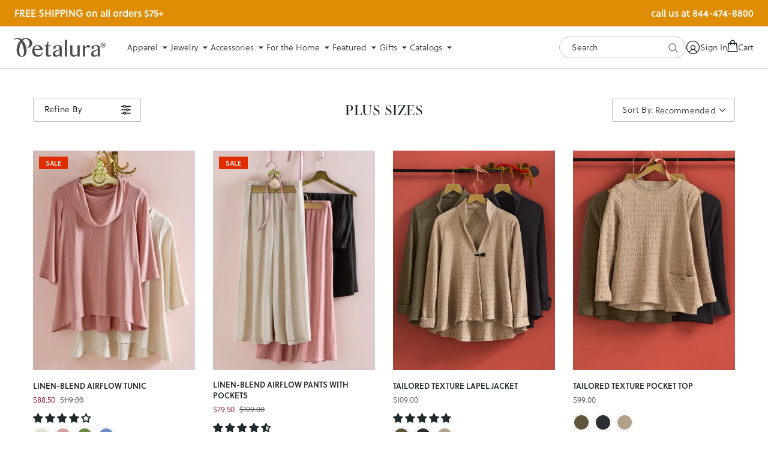

--- FILE ---
content_type: text/html; charset=utf-8
request_url: https://petalura.com/collections/plus-sizes
body_size: 79904
content:















<!doctype html>
<!--[if lt IE 7]><html class="no-js lt-ie9 lt-ie8 lt-ie7" lang="en"> <![endif]-->
  <!--[if IE 7]><html class="no-js lt-ie9 lt-ie8" lang="en"> <![endif]-->
  <!--[if IE 8]><html class="no-js lt-ie9" lang="en"> <![endif]-->
  <!--[if IE 9 ]><html class="ie9 no-js"> <![endif]-->
  <!--[if (gt IE 9)|!(IE)]><!--> <html class="no-js" lang="en"> <!--<![endif]-->
  <head>

    
    
    
    
    
      
      
    
  
    <script>
window.KiwiSizing = window.KiwiSizing === undefined ? {} : window.KiwiSizing;
KiwiSizing.shop = "petalura.myshopify.com";


</script>

    <meta charset="utf-8">
    <meta http-equiv="X-UA-Compatible" content="IE=edge,chrome=1">
    
    <title>plus sizes | Petalura</title>
    

    

    <script src="https://www.googleoptimize.com/optimize.js?id=OPT-5C3DLND"></script><script type="text/javascript">
    /* 
        Utility function to get cookie value by name 
        https://www.tutorialrepublic.com/javascript-tutorial/javascript-cookies.php
    */ 
    function getCookie(name) {
        var cookieArr = document.cookie.split(";");
        for(var i = 0; i < cookieArr.length; i++) {
            var cookiePair = cookieArr[i].split("=");
            if(name == cookiePair[0].trim()) {
                return decodeURIComponent(cookiePair[1]);
            }
        }
        return null;
    }

    window.Rosewood = window.Rosewood || {};
    // Free Shipping
    Rosewood.free_shipping_enabled = "true";
    Rosewood.free_shipping_threshold = "75";
    Rosewood.free_shipping_met_message = "Your order qualifies for FREE SHIPPING!";if (Rosewood.cart_free_gift_enabled && getCookie('discount_code') == Rosewood.cart_free_gift_promo_code) { 
        localStorage.setItem('discount_code', Rosewood.cart_free_gift_promo_code); 
    }
</script>
      <script type="text/javascript">

        Rosewood.ajax_cart_enb = true;
      </script>
    

    <link rel="preconnect" href="https://cdn.shopify.com" crossorigin="">
    <link rel="preconnect" href="https://p.typekit.net" crossorigin="">
    <link rel="preconnect" href="https://use.typekit.net" crossorigin="">
    <link rel="preconnect" href="https://cdn.jsdelivr.net" crossorigin="">
    <link rel="preload" href="//petalura.com/cdn/shop/t/259/assets/style.css?v=57017725560046613161768417423" as="style">
    <link rel="preload" href="//petalura.com/cdn/shop/t/259/assets/style-mobile.css?v=23603259765844295011768417423" as="style">

    <link rel="canonical" href="https://petalura.com/collections/plus-sizes" />
    <link rel="shortcut icon" href="//petalura.com/cdn/shop/t/259/assets/favicon.ico?v=180432156535853390551768417423">
    <meta name="viewport" content="width=device-width, initial-scale=1, maximum-scale=1, user-scalable=0">
    <script src="https://cdn.jsdelivr.net/npm/vanilla-lazyload@8.17.0/dist/lazyload.min.js" ></script>

    <!-- heatmap.com snippet -->
    <script>
      (function() {      
        var _paq = window._paq = window._paq || [];
        var heatUrl = window.heatUrl = 'https://dashboard.heatmap.com/';
        function loadScript(url) {
          var script = document.createElement('script'); script.type = 'text/javascript'; 
          script.src = url; script.async = false; script.defer = true; document.head.appendChild(script);
        }
        loadScript(heatUrl+'preprocessor.min.js?sid=376');
        window.addEventListener('DOMContentLoaded', function (){	 
            if(typeof _paq != 'object' || _paq.length == 0) {     
              _paq.push(['setTrackerUrl', heatUrl+'sttracker.php']);
              loadScript(heatUrl+'heatmap-light.min.js?sid=376'); 
            } 
        });
      })();
    </script>
    <!-- End heatmap.com snippet Code -->
    
    <!-- Hotjar Tracking Code for www.petalura.com -->
    <script>
        (function(h,o,t,j,a,r){
            h.hj=h.hj||function(){(h.hj.q=h.hj.q||[]).push(arguments)};
            h._hjSettings={hjid:867649,hjsv:6};
            a=o.getElementsByTagName('head')[0];
            r=o.createElement('script');r.async=1;
            r.src=t+h._hjSettings.hjid+j+h._hjSettings.hjsv;
            a.appendChild(r);
        })(window,document,'https://static.hotjar.com/c/hotjar-','.js?sv=');
    </script>

    <!-- Google Tag Manager -->
    <script>(function(w,d,s,l,i){w[l]=w[l]||[];w[l].push({'gtm.start':
    new Date().getTime(),event:'gtm.js'});var f=d.getElementsByTagName(s)[0],
    j=d.createElement(s),dl=l!='dataLayer'?'&l='+l:'';j.async=true;j.src=
    'https://www.googletagmanager.com/gtm.js?id='+i+dl;f.parentNode.insertBefore(j,f);
    })(window,document,'script','dataLayer','GTM-WLHD2NV');</script>
    <!-- End Google Tag Manager -->

    

    
  <script>window.performance && window.performance.mark && window.performance.mark('shopify.content_for_header.start');</script><meta name="google-site-verification" content="3Rr-U1yzhsltPEVpVsBAtsQMDco-KWmRHquvRJvLWVI">
<meta name="google-site-verification" content="cHfMOxBqFIBawMeyTd71nD6xZDaDWn99ohcIwOrt7as">
<meta id="shopify-digital-wallet" name="shopify-digital-wallet" content="/24548321/digital_wallets/dialog">
<meta name="shopify-checkout-api-token" content="373af618dfbaa8d9dcd3f0f5ccf3b2c5">
<meta id="in-context-paypal-metadata" data-shop-id="24548321" data-venmo-supported="true" data-environment="production" data-locale="en_US" data-paypal-v4="true" data-currency="USD">
<link rel="alternate" type="application/atom+xml" title="Feed" href="/collections/plus-sizes.atom" />
<link rel="next" href="/collections/plus-sizes?page=2">
<link rel="alternate" type="application/json+oembed" href="https://petalura.com/collections/plus-sizes.oembed">
<script async="async" src="/checkouts/internal/preloads.js?locale=en-US"></script>
<link rel="preconnect" href="https://shop.app" crossorigin="anonymous">
<script async="async" src="https://shop.app/checkouts/internal/preloads.js?locale=en-US&shop_id=24548321" crossorigin="anonymous"></script>
<script id="apple-pay-shop-capabilities" type="application/json">{"shopId":24548321,"countryCode":"US","currencyCode":"USD","merchantCapabilities":["supports3DS"],"merchantId":"gid:\/\/shopify\/Shop\/24548321","merchantName":"Petalura","requiredBillingContactFields":["postalAddress","email"],"requiredShippingContactFields":["postalAddress","email"],"shippingType":"shipping","supportedNetworks":["visa","masterCard","amex","discover","elo","jcb"],"total":{"type":"pending","label":"Petalura","amount":"1.00"},"shopifyPaymentsEnabled":true,"supportsSubscriptions":true}</script>
<script id="shopify-features" type="application/json">{"accessToken":"373af618dfbaa8d9dcd3f0f5ccf3b2c5","betas":["rich-media-storefront-analytics"],"domain":"petalura.com","predictiveSearch":true,"shopId":24548321,"locale":"en"}</script>
<script>var Shopify = Shopify || {};
Shopify.shop = "petalura.myshopify.com";
Shopify.locale = "en";
Shopify.currency = {"active":"USD","rate":"1.0"};
Shopify.country = "US";
Shopify.theme = {"name":"4.7.6 | w26d1 in home (1\/14)","id":147502661783,"schema_name":null,"schema_version":null,"theme_store_id":null,"role":"main"};
Shopify.theme.handle = "null";
Shopify.theme.style = {"id":null,"handle":null};
Shopify.cdnHost = "petalura.com/cdn";
Shopify.routes = Shopify.routes || {};
Shopify.routes.root = "/";</script>
<script type="module">!function(o){(o.Shopify=o.Shopify||{}).modules=!0}(window);</script>
<script>!function(o){function n(){var o=[];function n(){o.push(Array.prototype.slice.apply(arguments))}return n.q=o,n}var t=o.Shopify=o.Shopify||{};t.loadFeatures=n(),t.autoloadFeatures=n()}(window);</script>
<script>
  window.ShopifyPay = window.ShopifyPay || {};
  window.ShopifyPay.apiHost = "shop.app\/pay";
  window.ShopifyPay.redirectState = null;
</script>
<script id="shop-js-analytics" type="application/json">{"pageType":"collection"}</script>
<script defer="defer" async type="module" src="//petalura.com/cdn/shopifycloud/shop-js/modules/v2/client.init-shop-cart-sync_BT-GjEfc.en.esm.js"></script>
<script defer="defer" async type="module" src="//petalura.com/cdn/shopifycloud/shop-js/modules/v2/chunk.common_D58fp_Oc.esm.js"></script>
<script defer="defer" async type="module" src="//petalura.com/cdn/shopifycloud/shop-js/modules/v2/chunk.modal_xMitdFEc.esm.js"></script>
<script type="module">
  await import("//petalura.com/cdn/shopifycloud/shop-js/modules/v2/client.init-shop-cart-sync_BT-GjEfc.en.esm.js");
await import("//petalura.com/cdn/shopifycloud/shop-js/modules/v2/chunk.common_D58fp_Oc.esm.js");
await import("//petalura.com/cdn/shopifycloud/shop-js/modules/v2/chunk.modal_xMitdFEc.esm.js");

  window.Shopify.SignInWithShop?.initShopCartSync?.({"fedCMEnabled":true,"windoidEnabled":true});

</script>
<script>
  window.Shopify = window.Shopify || {};
  if (!window.Shopify.featureAssets) window.Shopify.featureAssets = {};
  window.Shopify.featureAssets['shop-js'] = {"shop-cart-sync":["modules/v2/client.shop-cart-sync_DZOKe7Ll.en.esm.js","modules/v2/chunk.common_D58fp_Oc.esm.js","modules/v2/chunk.modal_xMitdFEc.esm.js"],"init-fed-cm":["modules/v2/client.init-fed-cm_B6oLuCjv.en.esm.js","modules/v2/chunk.common_D58fp_Oc.esm.js","modules/v2/chunk.modal_xMitdFEc.esm.js"],"shop-cash-offers":["modules/v2/client.shop-cash-offers_D2sdYoxE.en.esm.js","modules/v2/chunk.common_D58fp_Oc.esm.js","modules/v2/chunk.modal_xMitdFEc.esm.js"],"shop-login-button":["modules/v2/client.shop-login-button_QeVjl5Y3.en.esm.js","modules/v2/chunk.common_D58fp_Oc.esm.js","modules/v2/chunk.modal_xMitdFEc.esm.js"],"pay-button":["modules/v2/client.pay-button_DXTOsIq6.en.esm.js","modules/v2/chunk.common_D58fp_Oc.esm.js","modules/v2/chunk.modal_xMitdFEc.esm.js"],"shop-button":["modules/v2/client.shop-button_DQZHx9pm.en.esm.js","modules/v2/chunk.common_D58fp_Oc.esm.js","modules/v2/chunk.modal_xMitdFEc.esm.js"],"avatar":["modules/v2/client.avatar_BTnouDA3.en.esm.js"],"init-windoid":["modules/v2/client.init-windoid_CR1B-cfM.en.esm.js","modules/v2/chunk.common_D58fp_Oc.esm.js","modules/v2/chunk.modal_xMitdFEc.esm.js"],"init-shop-for-new-customer-accounts":["modules/v2/client.init-shop-for-new-customer-accounts_C_vY_xzh.en.esm.js","modules/v2/client.shop-login-button_QeVjl5Y3.en.esm.js","modules/v2/chunk.common_D58fp_Oc.esm.js","modules/v2/chunk.modal_xMitdFEc.esm.js"],"init-shop-email-lookup-coordinator":["modules/v2/client.init-shop-email-lookup-coordinator_BI7n9ZSv.en.esm.js","modules/v2/chunk.common_D58fp_Oc.esm.js","modules/v2/chunk.modal_xMitdFEc.esm.js"],"init-shop-cart-sync":["modules/v2/client.init-shop-cart-sync_BT-GjEfc.en.esm.js","modules/v2/chunk.common_D58fp_Oc.esm.js","modules/v2/chunk.modal_xMitdFEc.esm.js"],"shop-toast-manager":["modules/v2/client.shop-toast-manager_DiYdP3xc.en.esm.js","modules/v2/chunk.common_D58fp_Oc.esm.js","modules/v2/chunk.modal_xMitdFEc.esm.js"],"init-customer-accounts":["modules/v2/client.init-customer-accounts_D9ZNqS-Q.en.esm.js","modules/v2/client.shop-login-button_QeVjl5Y3.en.esm.js","modules/v2/chunk.common_D58fp_Oc.esm.js","modules/v2/chunk.modal_xMitdFEc.esm.js"],"init-customer-accounts-sign-up":["modules/v2/client.init-customer-accounts-sign-up_iGw4briv.en.esm.js","modules/v2/client.shop-login-button_QeVjl5Y3.en.esm.js","modules/v2/chunk.common_D58fp_Oc.esm.js","modules/v2/chunk.modal_xMitdFEc.esm.js"],"shop-follow-button":["modules/v2/client.shop-follow-button_CqMgW2wH.en.esm.js","modules/v2/chunk.common_D58fp_Oc.esm.js","modules/v2/chunk.modal_xMitdFEc.esm.js"],"checkout-modal":["modules/v2/client.checkout-modal_xHeaAweL.en.esm.js","modules/v2/chunk.common_D58fp_Oc.esm.js","modules/v2/chunk.modal_xMitdFEc.esm.js"],"shop-login":["modules/v2/client.shop-login_D91U-Q7h.en.esm.js","modules/v2/chunk.common_D58fp_Oc.esm.js","modules/v2/chunk.modal_xMitdFEc.esm.js"],"lead-capture":["modules/v2/client.lead-capture_BJmE1dJe.en.esm.js","modules/v2/chunk.common_D58fp_Oc.esm.js","modules/v2/chunk.modal_xMitdFEc.esm.js"],"payment-terms":["modules/v2/client.payment-terms_Ci9AEqFq.en.esm.js","modules/v2/chunk.common_D58fp_Oc.esm.js","modules/v2/chunk.modal_xMitdFEc.esm.js"]};
</script>
<script>(function() {
  var isLoaded = false;
  function asyncLoad() {
    if (isLoaded) return;
    isLoaded = true;
    var urls = ["https:\/\/d23dclunsivw3h.cloudfront.net\/redirect-app.js?shop=petalura.myshopify.com","https:\/\/cdn.richpanel.com\/js\/richpanel_shopify_script.js?appClientId=petalura1741\u0026tenantId=petalura174\u0026shop=petalura.myshopify.com\u0026shop=petalura.myshopify.com","https:\/\/cdn.giftship.app\/build\/storefront\/giftship.js?shop=petalura.myshopify.com","https:\/\/na.shgcdn3.com\/pixel-collector.js?shop=petalura.myshopify.com","\/\/backinstock.useamp.com\/widget\/14387_1767154103.js?category=bis\u0026v=6\u0026shop=petalura.myshopify.com"];
    for (var i = 0; i < urls.length; i++) {
      var s = document.createElement('script');
      s.type = 'text/javascript';
      s.async = true;
      s.src = urls[i];
      var x = document.getElementsByTagName('script')[0];
      x.parentNode.insertBefore(s, x);
    }
  };
  if(window.attachEvent) {
    window.attachEvent('onload', asyncLoad);
  } else {
    window.addEventListener('load', asyncLoad, false);
  }
})();</script>
<script id="__st">var __st={"a":24548321,"offset":-21600,"reqid":"cb3ffb6a-992c-4088-931d-3fdf325d9f44-1769049564","pageurl":"petalura.com\/collections\/plus-sizes","u":"83cd0da453fb","p":"collection","rtyp":"collection","rid":93858988122};</script>
<script>window.ShopifyPaypalV4VisibilityTracking = true;</script>
<script id="captcha-bootstrap">!function(){'use strict';const t='contact',e='account',n='new_comment',o=[[t,t],['blogs',n],['comments',n],[t,'customer']],c=[[e,'customer_login'],[e,'guest_login'],[e,'recover_customer_password'],[e,'create_customer']],r=t=>t.map((([t,e])=>`form[action*='/${t}']:not([data-nocaptcha='true']) input[name='form_type'][value='${e}']`)).join(','),a=t=>()=>t?[...document.querySelectorAll(t)].map((t=>t.form)):[];function s(){const t=[...o],e=r(t);return a(e)}const i='password',u='form_key',d=['recaptcha-v3-token','g-recaptcha-response','h-captcha-response',i],f=()=>{try{return window.sessionStorage}catch{return}},m='__shopify_v',_=t=>t.elements[u];function p(t,e,n=!1){try{const o=window.sessionStorage,c=JSON.parse(o.getItem(e)),{data:r}=function(t){const{data:e,action:n}=t;return t[m]||n?{data:e,action:n}:{data:t,action:n}}(c);for(const[e,n]of Object.entries(r))t.elements[e]&&(t.elements[e].value=n);n&&o.removeItem(e)}catch(o){console.error('form repopulation failed',{error:o})}}const l='form_type',E='cptcha';function T(t){t.dataset[E]=!0}const w=window,h=w.document,L='Shopify',v='ce_forms',y='captcha';let A=!1;((t,e)=>{const n=(g='f06e6c50-85a8-45c8-87d0-21a2b65856fe',I='https://cdn.shopify.com/shopifycloud/storefront-forms-hcaptcha/ce_storefront_forms_captcha_hcaptcha.v1.5.2.iife.js',D={infoText:'Protected by hCaptcha',privacyText:'Privacy',termsText:'Terms'},(t,e,n)=>{const o=w[L][v],c=o.bindForm;if(c)return c(t,g,e,D).then(n);var r;o.q.push([[t,g,e,D],n]),r=I,A||(h.body.append(Object.assign(h.createElement('script'),{id:'captcha-provider',async:!0,src:r})),A=!0)});var g,I,D;w[L]=w[L]||{},w[L][v]=w[L][v]||{},w[L][v].q=[],w[L][y]=w[L][y]||{},w[L][y].protect=function(t,e){n(t,void 0,e),T(t)},Object.freeze(w[L][y]),function(t,e,n,w,h,L){const[v,y,A,g]=function(t,e,n){const i=e?o:[],u=t?c:[],d=[...i,...u],f=r(d),m=r(i),_=r(d.filter((([t,e])=>n.includes(e))));return[a(f),a(m),a(_),s()]}(w,h,L),I=t=>{const e=t.target;return e instanceof HTMLFormElement?e:e&&e.form},D=t=>v().includes(t);t.addEventListener('submit',(t=>{const e=I(t);if(!e)return;const n=D(e)&&!e.dataset.hcaptchaBound&&!e.dataset.recaptchaBound,o=_(e),c=g().includes(e)&&(!o||!o.value);(n||c)&&t.preventDefault(),c&&!n&&(function(t){try{if(!f())return;!function(t){const e=f();if(!e)return;const n=_(t);if(!n)return;const o=n.value;o&&e.removeItem(o)}(t);const e=Array.from(Array(32),(()=>Math.random().toString(36)[2])).join('');!function(t,e){_(t)||t.append(Object.assign(document.createElement('input'),{type:'hidden',name:u})),t.elements[u].value=e}(t,e),function(t,e){const n=f();if(!n)return;const o=[...t.querySelectorAll(`input[type='${i}']`)].map((({name:t})=>t)),c=[...d,...o],r={};for(const[a,s]of new FormData(t).entries())c.includes(a)||(r[a]=s);n.setItem(e,JSON.stringify({[m]:1,action:t.action,data:r}))}(t,e)}catch(e){console.error('failed to persist form',e)}}(e),e.submit())}));const S=(t,e)=>{t&&!t.dataset[E]&&(n(t,e.some((e=>e===t))),T(t))};for(const o of['focusin','change'])t.addEventListener(o,(t=>{const e=I(t);D(e)&&S(e,y())}));const B=e.get('form_key'),M=e.get(l),P=B&&M;t.addEventListener('DOMContentLoaded',(()=>{const t=y();if(P)for(const e of t)e.elements[l].value===M&&p(e,B);[...new Set([...A(),...v().filter((t=>'true'===t.dataset.shopifyCaptcha))])].forEach((e=>S(e,t)))}))}(h,new URLSearchParams(w.location.search),n,t,e,['guest_login'])})(!0,!0)}();</script>
<script integrity="sha256-4kQ18oKyAcykRKYeNunJcIwy7WH5gtpwJnB7kiuLZ1E=" data-source-attribution="shopify.loadfeatures" defer="defer" src="//petalura.com/cdn/shopifycloud/storefront/assets/storefront/load_feature-a0a9edcb.js" crossorigin="anonymous"></script>
<script crossorigin="anonymous" defer="defer" src="//petalura.com/cdn/shopifycloud/storefront/assets/shopify_pay/storefront-65b4c6d7.js?v=20250812"></script>
<script data-source-attribution="shopify.dynamic_checkout.dynamic.init">var Shopify=Shopify||{};Shopify.PaymentButton=Shopify.PaymentButton||{isStorefrontPortableWallets:!0,init:function(){window.Shopify.PaymentButton.init=function(){};var t=document.createElement("script");t.src="https://petalura.com/cdn/shopifycloud/portable-wallets/latest/portable-wallets.en.js",t.type="module",document.head.appendChild(t)}};
</script>
<script data-source-attribution="shopify.dynamic_checkout.buyer_consent">
  function portableWalletsHideBuyerConsent(e){var t=document.getElementById("shopify-buyer-consent"),n=document.getElementById("shopify-subscription-policy-button");t&&n&&(t.classList.add("hidden"),t.setAttribute("aria-hidden","true"),n.removeEventListener("click",e))}function portableWalletsShowBuyerConsent(e){var t=document.getElementById("shopify-buyer-consent"),n=document.getElementById("shopify-subscription-policy-button");t&&n&&(t.classList.remove("hidden"),t.removeAttribute("aria-hidden"),n.addEventListener("click",e))}window.Shopify?.PaymentButton&&(window.Shopify.PaymentButton.hideBuyerConsent=portableWalletsHideBuyerConsent,window.Shopify.PaymentButton.showBuyerConsent=portableWalletsShowBuyerConsent);
</script>
<script data-source-attribution="shopify.dynamic_checkout.cart.bootstrap">document.addEventListener("DOMContentLoaded",(function(){function t(){return document.querySelector("shopify-accelerated-checkout-cart, shopify-accelerated-checkout")}if(t())Shopify.PaymentButton.init();else{new MutationObserver((function(e,n){t()&&(Shopify.PaymentButton.init(),n.disconnect())})).observe(document.body,{childList:!0,subtree:!0})}}));
</script>
<link id="shopify-accelerated-checkout-styles" rel="stylesheet" media="screen" href="https://petalura.com/cdn/shopifycloud/portable-wallets/latest/accelerated-checkout-backwards-compat.css" crossorigin="anonymous">
<style id="shopify-accelerated-checkout-cart">
        #shopify-buyer-consent {
  margin-top: 1em;
  display: inline-block;
  width: 100%;
}

#shopify-buyer-consent.hidden {
  display: none;
}

#shopify-subscription-policy-button {
  background: none;
  border: none;
  padding: 0;
  text-decoration: underline;
  font-size: inherit;
  cursor: pointer;
}

#shopify-subscription-policy-button::before {
  box-shadow: none;
}

      </style>

<script>window.performance && window.performance.mark && window.performance.mark('shopify.content_for_header.end');</script>
  





  <script type="text/javascript">
    
      window.__shgMoneyFormat = window.__shgMoneyFormat || {"USD":{"currency":"USD","currency_symbol":"$","currency_symbol_location":"left","decimal_places":2,"decimal_separator":".","thousands_separator":","}};
    
    window.__shgCurrentCurrencyCode = window.__shgCurrentCurrencyCode || {
      currency: "USD",
      currency_symbol: "$",
      decimal_separator: ".",
      thousands_separator: ",",
      decimal_places: 2,
      currency_symbol_location: "left"
    };
  </script>



    <img height="1" width="1" style="display:none" src="https://p.alocdn.com/c/hu552shg/a/etarget/p.gif?label=petalura"/>
    <link href="//petalura.com/cdn/shop/t/259/assets/style.css?v=57017725560046613161768417423" rel="stylesheet" type="text/css" media="all" />
    <link href="//petalura.com/cdn/shop/t/259/assets/style-mobile.css?v=23603259765844295011768417423" rel="stylesheet" type="text/css" media="all" />
    <link href="//petalura.com/cdn/shop/t/259/assets/custom.scss.css?v=132307071612234915461768417423" rel="stylesheet" type="text/css" media="all" />
    <link href="//petalura.com/cdn/shop/t/259/assets/jquery.nice-select.css?v=172371187597844933921768417423" rel="stylesheet" type="text/css" media="all" />
<script src="//ajax.googleapis.com/ajax/libs/jquery/3.6.0/jquery.min.js" type="text/javascript"></script>
    <script src="//petalura.com/cdn/shopifycloud/storefront/assets/themes_support/option_selection-b017cd28.js" type="text/javascript"></script>

    
<link href="//petalura.com/cdn/shop/t/259/assets/slick.css?v=98340474046176884051768417423" rel="stylesheet" type="text/css" media="all" />
        <script src="//petalura.com/cdn/shop/t/259/assets/slick.min.js?v=71779134894361685811768417423" type="text/javascript"></script>

<!-- Start of Judge.me Core -->
<link rel="dns-prefetch" href="https://cdn.judge.me/">
<script data-cfasync='false' class='jdgm-settings-script'>window.jdgmSettings={"pagination":5,"disable_web_reviews":true,"badge_no_review_text":"No reviews","badge_n_reviews_text":"{{ n }} review/reviews","hide_badge_preview_if_no_reviews":true,"badge_hide_text":false,"enforce_center_preview_badge":false,"widget_title":"Customer Reviews","widget_open_form_text":"Write a review","widget_close_form_text":"Cancel review","widget_refresh_page_text":"Refresh page","widget_summary_text":"Based on {{ number_of_reviews }} review/reviews","widget_no_review_text":"Be the first to write a review","widget_name_field_text":"Display name","widget_verified_name_field_text":"Verified Name (public)","widget_name_placeholder_text":"Display name","widget_required_field_error_text":"This field is required.","widget_email_field_text":"Email address","widget_verified_email_field_text":"Verified Email (private, can not be edited)","widget_email_placeholder_text":"Your email address","widget_email_field_error_text":"Please enter a valid email address.","widget_rating_field_text":"Rating","widget_review_title_field_text":"Review Title","widget_review_title_placeholder_text":"Give your review a title","widget_review_body_field_text":"Review content","widget_review_body_placeholder_text":"Start writing here...","widget_pictures_field_text":"Picture/Video (optional)","widget_submit_review_text":"Submit Review","widget_submit_verified_review_text":"Submit Verified Review","widget_submit_success_msg_with_auto_publish":"Thank you! Please refresh the page in a few moments to see your review. You can remove or edit your review by logging into \u003ca href='https://judge.me/login' target='_blank' rel='nofollow noopener'\u003eJudge.me\u003c/a\u003e","widget_submit_success_msg_no_auto_publish":"Thank you! Your review will be published as soon as it is approved by the shop admin. You can remove or edit your review by logging into \u003ca href='https://judge.me/login' target='_blank' rel='nofollow noopener'\u003eJudge.me\u003c/a\u003e","widget_show_default_reviews_out_of_total_text":"Showing {{ n_reviews_shown }} out of {{ n_reviews }} reviews.","widget_show_all_link_text":"Show all","widget_show_less_link_text":"Show less","widget_author_said_text":"{{ reviewer_name }} said:","widget_days_text":"{{ n }} days ago","widget_weeks_text":"{{ n }} week/weeks ago","widget_months_text":"{{ n }} month/months ago","widget_years_text":"{{ n }} year/years ago","widget_yesterday_text":"Yesterday","widget_today_text":"Today","widget_replied_text":"\u003e\u003e {{ shop_name }} replied:","widget_read_more_text":"Read more","widget_reviewer_name_as_initial":"last_initial","widget_rating_filter_color":"","widget_rating_filter_see_all_text":"See all reviews","widget_sorting_most_recent_text":"Most Recent","widget_sorting_highest_rating_text":"Highest Rating","widget_sorting_lowest_rating_text":"Lowest Rating","widget_sorting_with_pictures_text":"Only Pictures","widget_sorting_most_helpful_text":"Most Helpful","widget_open_question_form_text":"Ask a question","widget_reviews_subtab_text":"Reviews","widget_questions_subtab_text":"Questions","widget_question_label_text":"Question","widget_answer_label_text":"Answer","widget_question_placeholder_text":"Write your question here","widget_submit_question_text":"Submit Question","widget_question_submit_success_text":"Thank you for your question! We will notify you once it gets answered.","verified_badge_text":"Verified","verified_badge_bg_color":"","verified_badge_text_color":"","verified_badge_placement":"left-of-reviewer-name","widget_review_max_height":"","widget_hide_border":false,"widget_social_share":false,"widget_thumb":false,"widget_review_location_show":false,"widget_location_format":"country_iso_code","all_reviews_include_out_of_store_products":true,"all_reviews_out_of_store_text":"(out of store)","all_reviews_pagination":100,"all_reviews_product_name_prefix_text":"about","enable_review_pictures":true,"enable_question_anwser":false,"widget_theme":"","review_date_format":"mm/dd/yyyy","default_sort_method":"most-recent","widget_product_reviews_subtab_text":"Product Reviews","widget_shop_reviews_subtab_text":"Shop Reviews","widget_other_products_reviews_text":"Reviews for other products","widget_store_reviews_subtab_text":"Store reviews","widget_no_store_reviews_text":"This store hasn't received any reviews yet","widget_web_restriction_product_reviews_text":"This product hasn't received any reviews yet","widget_no_items_text":"No items found","widget_show_more_text":"Show more","widget_write_a_store_review_text":"Write a Store Review","widget_other_languages_heading":"Reviews in Other Languages","widget_translate_review_text":"Translate review to {{ language }}","widget_translating_review_text":"Translating...","widget_show_original_translation_text":"Show original ({{ language }})","widget_translate_review_failed_text":"Review couldn't be translated.","widget_translate_review_retry_text":"Retry","widget_translate_review_try_again_later_text":"Try again later","show_product_url_for_grouped_product":false,"widget_sorting_pictures_first_text":"Pictures First","show_pictures_on_all_rev_page_mobile":false,"show_pictures_on_all_rev_page_desktop":false,"floating_tab_hide_mobile_install_preference":false,"floating_tab_button_name":"★ Reviews","floating_tab_title":"Let customers speak for us","floating_tab_button_color":"","floating_tab_button_background_color":"","floating_tab_url":"","floating_tab_url_enabled":false,"floating_tab_tab_style":"text","all_reviews_text_badge_text":"Customers rate us {{ shop.metafields.judgeme.all_reviews_rating | round: 1 }}/5 based on {{ shop.metafields.judgeme.all_reviews_count }} reviews.","all_reviews_text_badge_text_branded_style":"{{ shop.metafields.judgeme.all_reviews_rating | round: 1 }} out of 5 stars based on {{ shop.metafields.judgeme.all_reviews_count }} reviews","is_all_reviews_text_badge_a_link":false,"show_stars_for_all_reviews_text_badge":false,"all_reviews_text_badge_url":"","all_reviews_text_style":"text","all_reviews_text_color_style":"judgeme_brand_color","all_reviews_text_color":"#108474","all_reviews_text_show_jm_brand":true,"featured_carousel_show_header":true,"featured_carousel_title":"Let customers speak for us","testimonials_carousel_title":"Customers are saying","videos_carousel_title":"Real customer stories","cards_carousel_title":"Customers are saying","featured_carousel_count_text":"from {{ n }} reviews","featured_carousel_add_link_to_all_reviews_page":false,"featured_carousel_url":"","featured_carousel_show_images":true,"featured_carousel_autoslide_interval":5,"featured_carousel_arrows_on_the_sides":false,"featured_carousel_height":250,"featured_carousel_width":80,"featured_carousel_image_size":0,"featured_carousel_image_height":250,"featured_carousel_arrow_color":"#eeeeee","verified_count_badge_style":"vintage","verified_count_badge_orientation":"horizontal","verified_count_badge_color_style":"judgeme_brand_color","verified_count_badge_color":"#108474","is_verified_count_badge_a_link":false,"verified_count_badge_url":"","verified_count_badge_show_jm_brand":true,"widget_rating_preset_default":5,"widget_first_sub_tab":"product-reviews","widget_show_histogram":true,"widget_histogram_use_custom_color":false,"widget_pagination_use_custom_color":false,"widget_star_use_custom_color":false,"widget_verified_badge_use_custom_color":false,"widget_write_review_use_custom_color":false,"picture_reminder_submit_button":"Upload Pictures","enable_review_videos":false,"mute_video_by_default":false,"widget_sorting_videos_first_text":"Videos First","widget_review_pending_text":"Pending","featured_carousel_items_for_large_screen":3,"social_share_options_order":"Facebook,Twitter","remove_microdata_snippet":false,"disable_json_ld":false,"enable_json_ld_products":false,"preview_badge_show_question_text":false,"preview_badge_no_question_text":"No questions","preview_badge_n_question_text":"{{ number_of_questions }} question/questions","qa_badge_show_icon":false,"qa_badge_position":"same-row","remove_judgeme_branding":true,"widget_add_search_bar":false,"widget_search_bar_placeholder":"Search","widget_sorting_verified_only_text":"Verified only","featured_carousel_theme":"default","featured_carousel_show_rating":true,"featured_carousel_show_title":true,"featured_carousel_show_body":true,"featured_carousel_show_date":false,"featured_carousel_show_reviewer":true,"featured_carousel_show_product":false,"featured_carousel_header_background_color":"#108474","featured_carousel_header_text_color":"#ffffff","featured_carousel_name_product_separator":"reviewed","featured_carousel_full_star_background":"#108474","featured_carousel_empty_star_background":"#dadada","featured_carousel_vertical_theme_background":"#f9fafb","featured_carousel_verified_badge_enable":false,"featured_carousel_verified_badge_color":"#108474","featured_carousel_border_style":"round","featured_carousel_review_line_length_limit":3,"featured_carousel_more_reviews_button_text":"Read more reviews","featured_carousel_view_product_button_text":"View product","all_reviews_page_load_reviews_on":"scroll","all_reviews_page_load_more_text":"Load More Reviews","disable_fb_tab_reviews":false,"enable_ajax_cdn_cache":false,"widget_public_name_text":"displayed publicly like","default_reviewer_name":"John Smith","default_reviewer_name_has_non_latin":true,"widget_reviewer_anonymous":"Anonymous","medals_widget_title":"Judge.me Review Medals","medals_widget_background_color":"#f9fafb","medals_widget_position":"footer_all_pages","medals_widget_border_color":"#f9fafb","medals_widget_verified_text_position":"left","medals_widget_use_monochromatic_version":false,"medals_widget_elements_color":"#108474","show_reviewer_avatar":false,"widget_invalid_yt_video_url_error_text":"Not a YouTube video URL","widget_max_length_field_error_text":"Please enter no more than {0} characters.","widget_show_country_flag":false,"widget_show_collected_via_shop_app":true,"widget_verified_by_shop_badge_style":"light","widget_verified_by_shop_text":"Verified by Shop","widget_show_photo_gallery":false,"widget_load_with_code_splitting":true,"widget_ugc_install_preference":false,"widget_ugc_title":"Made by us, Shared by you","widget_ugc_subtitle":"Tag us to see your picture featured in our page","widget_ugc_arrows_color":"#ffffff","widget_ugc_primary_button_text":"Buy Now","widget_ugc_primary_button_background_color":"#108474","widget_ugc_primary_button_text_color":"#ffffff","widget_ugc_primary_button_border_width":"0","widget_ugc_primary_button_border_style":"none","widget_ugc_primary_button_border_color":"#108474","widget_ugc_primary_button_border_radius":"25","widget_ugc_secondary_button_text":"Load More","widget_ugc_secondary_button_background_color":"#ffffff","widget_ugc_secondary_button_text_color":"#108474","widget_ugc_secondary_button_border_width":"2","widget_ugc_secondary_button_border_style":"solid","widget_ugc_secondary_button_border_color":"#108474","widget_ugc_secondary_button_border_radius":"25","widget_ugc_reviews_button_text":"View Reviews","widget_ugc_reviews_button_background_color":"#ffffff","widget_ugc_reviews_button_text_color":"#108474","widget_ugc_reviews_button_border_width":"2","widget_ugc_reviews_button_border_style":"solid","widget_ugc_reviews_button_border_color":"#108474","widget_ugc_reviews_button_border_radius":"25","widget_ugc_reviews_button_link_to":"judgeme-reviews-page","widget_ugc_show_post_date":true,"widget_ugc_max_width":"800","widget_rating_metafield_value_type":true,"widget_primary_color":"#DF8D05","widget_enable_secondary_color":false,"widget_secondary_color":"#edf5f5","widget_summary_average_rating_text":"{{ average_rating }} out of 5","widget_media_grid_title":"Customer photos \u0026 videos","widget_media_grid_see_more_text":"See more","widget_round_style":false,"widget_show_product_medals":false,"widget_verified_by_judgeme_text":"Verified by Judge.me","widget_show_store_medals":true,"widget_verified_by_judgeme_text_in_store_medals":"Verified by Judge.me","widget_media_field_exceed_quantity_message":"Sorry, we can only accept {{ max_media }} for one review.","widget_media_field_exceed_limit_message":"{{ file_name }} is too large, please select a {{ media_type }} less than {{ size_limit }}MB.","widget_review_submitted_text":"Review Submitted!","widget_question_submitted_text":"Question Submitted!","widget_close_form_text_question":"Cancel","widget_write_your_answer_here_text":"Write your answer here","widget_enabled_branded_link":true,"widget_show_collected_by_judgeme":false,"widget_reviewer_name_color":"","widget_write_review_text_color":"","widget_write_review_bg_color":"","widget_collected_by_judgeme_text":"collected by Judge.me","widget_pagination_type":"standard","widget_load_more_text":"Load More","widget_load_more_color":"#108474","widget_full_review_text":"Full Review","widget_read_more_reviews_text":"Read More Reviews","widget_read_questions_text":"Read Questions","widget_questions_and_answers_text":"Questions \u0026 Answers","widget_verified_by_text":"Verified by","widget_verified_text":"Verified","widget_number_of_reviews_text":"{{ number_of_reviews }} reviews","widget_back_button_text":"Back","widget_next_button_text":"Next","widget_custom_forms_filter_button":"Filters","custom_forms_style":"vertical","widget_show_review_information":false,"how_reviews_are_collected":"How reviews are collected?","widget_show_review_keywords":false,"widget_gdpr_statement":"How we use your data: We'll only contact you about the review you left, and only if necessary. By submitting your review, you agree to Judge.me's \u003ca href='https://judge.me/terms' target='_blank' rel='nofollow noopener'\u003eterms\u003c/a\u003e, \u003ca href='https://judge.me/privacy' target='_blank' rel='nofollow noopener'\u003eprivacy\u003c/a\u003e and \u003ca href='https://judge.me/content-policy' target='_blank' rel='nofollow noopener'\u003econtent\u003c/a\u003e policies.","widget_multilingual_sorting_enabled":false,"widget_translate_review_content_enabled":false,"widget_translate_review_content_method":"manual","popup_widget_review_selection":"automatically_with_pictures","popup_widget_round_border_style":true,"popup_widget_show_title":true,"popup_widget_show_body":true,"popup_widget_show_reviewer":false,"popup_widget_show_product":true,"popup_widget_show_pictures":true,"popup_widget_use_review_picture":true,"popup_widget_show_on_home_page":true,"popup_widget_show_on_product_page":true,"popup_widget_show_on_collection_page":true,"popup_widget_show_on_cart_page":true,"popup_widget_position":"bottom_left","popup_widget_first_review_delay":5,"popup_widget_duration":5,"popup_widget_interval":5,"popup_widget_review_count":5,"popup_widget_hide_on_mobile":true,"review_snippet_widget_round_border_style":true,"review_snippet_widget_card_color":"#FFFFFF","review_snippet_widget_slider_arrows_background_color":"#FFFFFF","review_snippet_widget_slider_arrows_color":"#000000","review_snippet_widget_star_color":"#108474","show_product_variant":false,"all_reviews_product_variant_label_text":"Variant: ","widget_show_verified_branding":false,"widget_ai_summary_title":"Customers say","widget_ai_summary_disclaimer":"AI-powered review summary based on recent customer reviews","widget_show_ai_summary":false,"widget_show_ai_summary_bg":false,"widget_show_review_title_input":true,"redirect_reviewers_invited_via_email":"review_widget","request_store_review_after_product_review":false,"request_review_other_products_in_order":false,"review_form_color_scheme":"default","review_form_corner_style":"square","review_form_star_color":{},"review_form_text_color":"#333333","review_form_background_color":"#ffffff","review_form_field_background_color":"#fafafa","review_form_button_color":{},"review_form_button_text_color":"#ffffff","review_form_modal_overlay_color":"#000000","review_content_screen_title_text":"How would you rate this product?","review_content_introduction_text":"We would love it if you would share a bit about your experience.","store_review_form_title_text":"How would you rate this store?","store_review_form_introduction_text":"We would love it if you would share a bit about your experience.","show_review_guidance_text":true,"one_star_review_guidance_text":"Poor","five_star_review_guidance_text":"Great","customer_information_screen_title_text":"About you","customer_information_introduction_text":"Please tell us more about you.","custom_questions_screen_title_text":"Your experience in more detail","custom_questions_introduction_text":"Here are a few questions to help us understand more about your experience.","review_submitted_screen_title_text":"Thanks for your review!","review_submitted_screen_thank_you_text":"We are processing it and it will appear on the store soon.","review_submitted_screen_email_verification_text":"Please confirm your email by clicking the link we just sent you. This helps us keep reviews authentic.","review_submitted_request_store_review_text":"Would you like to share your experience of shopping with us?","review_submitted_review_other_products_text":"Would you like to review these products?","store_review_screen_title_text":"Would you like to share your experience of shopping with us?","store_review_introduction_text":"We value your feedback and use it to improve. Please share any thoughts or suggestions you have.","reviewer_media_screen_title_picture_text":"Share a picture","reviewer_media_introduction_picture_text":"Upload a photo to support your review.","reviewer_media_screen_title_video_text":"Share a video","reviewer_media_introduction_video_text":"Upload a video to support your review.","reviewer_media_screen_title_picture_or_video_text":"Share a picture or video","reviewer_media_introduction_picture_or_video_text":"Upload a photo or video to support your review.","reviewer_media_youtube_url_text":"Paste your Youtube URL here","advanced_settings_next_step_button_text":"Next","advanced_settings_close_review_button_text":"Close","modal_write_review_flow":false,"write_review_flow_required_text":"Required","write_review_flow_privacy_message_text":"We respect your privacy.","write_review_flow_anonymous_text":"Post review as anonymous","write_review_flow_visibility_text":"This won't be visible to other customers.","write_review_flow_multiple_selection_help_text":"Select as many as you like","write_review_flow_single_selection_help_text":"Select one option","write_review_flow_required_field_error_text":"This field is required","write_review_flow_invalid_email_error_text":"Please enter a valid email address","write_review_flow_max_length_error_text":"Max. {{ max_length }} characters.","write_review_flow_media_upload_text":"\u003cb\u003eClick to upload\u003c/b\u003e or drag and drop","write_review_flow_gdpr_statement":"We'll only contact you about your review if necessary. By submitting your review, you agree to our \u003ca href='https://judge.me/terms' target='_blank' rel='nofollow noopener'\u003eterms and conditions\u003c/a\u003e and \u003ca href='https://judge.me/privacy' target='_blank' rel='nofollow noopener'\u003eprivacy policy\u003c/a\u003e.","rating_only_reviews_enabled":false,"show_negative_reviews_help_screen":false,"new_review_flow_help_screen_rating_threshold":3,"negative_review_resolution_screen_title_text":"Tell us more","negative_review_resolution_text":"Your experience matters to us. If there were issues with your purchase, we're here to help. Feel free to reach out to us, we'd love the opportunity to make things right.","negative_review_resolution_button_text":"Contact us","negative_review_resolution_proceed_with_review_text":"Leave a review","negative_review_resolution_subject":"Issue with purchase from {{ shop_name }}.{{ order_name }}","preview_badge_collection_page_install_status":false,"widget_review_custom_css":"","preview_badge_custom_css":"","preview_badge_stars_count":"5-stars","featured_carousel_custom_css":"","floating_tab_custom_css":"","all_reviews_widget_custom_css":"","medals_widget_custom_css":"","verified_badge_custom_css":"","all_reviews_text_custom_css":"","transparency_badges_collected_via_store_invite":false,"transparency_badges_from_another_provider":false,"transparency_badges_collected_from_store_visitor":false,"transparency_badges_collected_by_verified_review_provider":false,"transparency_badges_earned_reward":false,"transparency_badges_collected_via_store_invite_text":"Review collected via store invitation","transparency_badges_from_another_provider_text":"Review collected from another provider","transparency_badges_collected_from_store_visitor_text":"Review collected from a store visitor","transparency_badges_written_in_google_text":"Review written in Google","transparency_badges_written_in_etsy_text":"Review written in Etsy","transparency_badges_written_in_shop_app_text":"Review written in Shop App","transparency_badges_earned_reward_text":"Review earned a reward for future purchase","product_review_widget_per_page":10,"widget_store_review_label_text":"Review about the store","checkout_comment_extension_title_on_product_page":"Customer Comments","checkout_comment_extension_num_latest_comment_show":5,"checkout_comment_extension_format":"name_and_timestamp","checkout_comment_customer_name":"last_initial","checkout_comment_comment_notification":true,"preview_badge_collection_page_install_preference":false,"preview_badge_home_page_install_preference":false,"preview_badge_product_page_install_preference":true,"review_widget_install_preference":"","review_carousel_install_preference":false,"floating_reviews_tab_install_preference":"none","verified_reviews_count_badge_install_preference":false,"all_reviews_text_install_preference":false,"review_widget_best_location":true,"judgeme_medals_install_preference":false,"review_widget_revamp_enabled":false,"review_widget_qna_enabled":false,"review_widget_header_theme":"minimal","review_widget_widget_title_enabled":true,"review_widget_header_text_size":"medium","review_widget_header_text_weight":"regular","review_widget_average_rating_style":"compact","review_widget_bar_chart_enabled":true,"review_widget_bar_chart_type":"numbers","review_widget_bar_chart_style":"standard","review_widget_expanded_media_gallery_enabled":false,"review_widget_reviews_section_theme":"standard","review_widget_image_style":"thumbnails","review_widget_review_image_ratio":"square","review_widget_stars_size":"medium","review_widget_verified_badge":"standard_text","review_widget_review_title_text_size":"medium","review_widget_review_text_size":"medium","review_widget_review_text_length":"medium","review_widget_number_of_columns_desktop":3,"review_widget_carousel_transition_speed":5,"review_widget_custom_questions_answers_display":"always","review_widget_button_text_color":"#FFFFFF","review_widget_text_color":"#000000","review_widget_lighter_text_color":"#7B7B7B","review_widget_corner_styling":"soft","review_widget_review_word_singular":"review","review_widget_review_word_plural":"reviews","review_widget_voting_label":"Helpful?","review_widget_shop_reply_label":"Reply from {{ shop_name }}:","review_widget_filters_title":"Filters","qna_widget_question_word_singular":"Question","qna_widget_question_word_plural":"Questions","qna_widget_answer_reply_label":"Answer from {{ answerer_name }}:","qna_content_screen_title_text":"Ask a question about this product","qna_widget_question_required_field_error_text":"Please enter your question.","qna_widget_flow_gdpr_statement":"We'll only contact you about your question if necessary. By submitting your question, you agree to our \u003ca href='https://judge.me/terms' target='_blank' rel='nofollow noopener'\u003eterms and conditions\u003c/a\u003e and \u003ca href='https://judge.me/privacy' target='_blank' rel='nofollow noopener'\u003eprivacy policy\u003c/a\u003e.","qna_widget_question_submitted_text":"Thanks for your question!","qna_widget_close_form_text_question":"Close","qna_widget_question_submit_success_text":"We’ll notify you by email when your question is answered.","all_reviews_widget_v2025_enabled":false,"all_reviews_widget_v2025_header_theme":"default","all_reviews_widget_v2025_widget_title_enabled":true,"all_reviews_widget_v2025_header_text_size":"medium","all_reviews_widget_v2025_header_text_weight":"regular","all_reviews_widget_v2025_average_rating_style":"compact","all_reviews_widget_v2025_bar_chart_enabled":true,"all_reviews_widget_v2025_bar_chart_type":"numbers","all_reviews_widget_v2025_bar_chart_style":"standard","all_reviews_widget_v2025_expanded_media_gallery_enabled":false,"all_reviews_widget_v2025_show_store_medals":true,"all_reviews_widget_v2025_show_photo_gallery":true,"all_reviews_widget_v2025_show_review_keywords":false,"all_reviews_widget_v2025_show_ai_summary":false,"all_reviews_widget_v2025_show_ai_summary_bg":false,"all_reviews_widget_v2025_add_search_bar":false,"all_reviews_widget_v2025_default_sort_method":"most-recent","all_reviews_widget_v2025_reviews_per_page":10,"all_reviews_widget_v2025_reviews_section_theme":"default","all_reviews_widget_v2025_image_style":"thumbnails","all_reviews_widget_v2025_review_image_ratio":"square","all_reviews_widget_v2025_stars_size":"medium","all_reviews_widget_v2025_verified_badge":"bold_badge","all_reviews_widget_v2025_review_title_text_size":"medium","all_reviews_widget_v2025_review_text_size":"medium","all_reviews_widget_v2025_review_text_length":"medium","all_reviews_widget_v2025_number_of_columns_desktop":3,"all_reviews_widget_v2025_carousel_transition_speed":5,"all_reviews_widget_v2025_custom_questions_answers_display":"always","all_reviews_widget_v2025_show_product_variant":false,"all_reviews_widget_v2025_show_reviewer_avatar":true,"all_reviews_widget_v2025_reviewer_name_as_initial":"","all_reviews_widget_v2025_review_location_show":false,"all_reviews_widget_v2025_location_format":"","all_reviews_widget_v2025_show_country_flag":false,"all_reviews_widget_v2025_verified_by_shop_badge_style":"light","all_reviews_widget_v2025_social_share":false,"all_reviews_widget_v2025_social_share_options_order":"Facebook,Twitter,LinkedIn,Pinterest","all_reviews_widget_v2025_pagination_type":"standard","all_reviews_widget_v2025_button_text_color":"#FFFFFF","all_reviews_widget_v2025_text_color":"#000000","all_reviews_widget_v2025_lighter_text_color":"#7B7B7B","all_reviews_widget_v2025_corner_styling":"soft","all_reviews_widget_v2025_title":"Customer reviews","all_reviews_widget_v2025_ai_summary_title":"Customers say about this store","all_reviews_widget_v2025_no_review_text":"Be the first to write a review","platform":"shopify","branding_url":"https://app.judge.me/reviews/stores/petalura.com","branding_text":"Powered by Judge.me","locale":"en","reply_name":"Petalura","widget_version":"3.0","footer":true,"autopublish":true,"review_dates":true,"enable_custom_form":true,"shop_use_review_site":true,"shop_locale":"en","enable_multi_locales_translations":true,"show_review_title_input":true,"review_verification_email_status":"always","can_be_branded":true,"reply_name_text":"Petalura"};</script> <style class='jdgm-settings-style'>.jdgm-xx{left:0}:root{--jdgm-primary-color: #DF8D05;--jdgm-secondary-color: rgba(223,141,5,0.1);--jdgm-star-color: #DF8D05;--jdgm-write-review-text-color: white;--jdgm-write-review-bg-color: #DF8D05;--jdgm-paginate-color: #DF8D05;--jdgm-border-radius: 0;--jdgm-reviewer-name-color: #DF8D05}.jdgm-histogram__bar-content{background-color:#DF8D05}.jdgm-rev[data-verified-buyer=true] .jdgm-rev__icon.jdgm-rev__icon:after,.jdgm-rev__buyer-badge.jdgm-rev__buyer-badge{color:white;background-color:#DF8D05}.jdgm-review-widget--small .jdgm-gallery.jdgm-gallery .jdgm-gallery__thumbnail-link:nth-child(8) .jdgm-gallery__thumbnail-wrapper.jdgm-gallery__thumbnail-wrapper:before{content:"See more"}@media only screen and (min-width: 768px){.jdgm-gallery.jdgm-gallery .jdgm-gallery__thumbnail-link:nth-child(8) .jdgm-gallery__thumbnail-wrapper.jdgm-gallery__thumbnail-wrapper:before{content:"See more"}}.jdgm-widget .jdgm-write-rev-link{display:none}.jdgm-widget .jdgm-rev-widg[data-number-of-reviews='0']{display:none}.jdgm-prev-badge[data-average-rating='0.00']{display:none !important}.jdgm-rev .jdgm-rev__icon{display:none !important}.jdgm-author-fullname{display:none !important}.jdgm-author-all-initials{display:none !important}.jdgm-rev-widg__title{visibility:hidden}.jdgm-rev-widg__summary-text{visibility:hidden}.jdgm-prev-badge__text{visibility:hidden}.jdgm-rev__prod-link-prefix:before{content:'about'}.jdgm-rev__variant-label:before{content:'Variant: '}.jdgm-rev__out-of-store-text:before{content:'(out of store)'}@media only screen and (min-width: 768px){.jdgm-rev__pics .jdgm-rev_all-rev-page-picture-separator,.jdgm-rev__pics .jdgm-rev__product-picture{display:none}}@media only screen and (max-width: 768px){.jdgm-rev__pics .jdgm-rev_all-rev-page-picture-separator,.jdgm-rev__pics .jdgm-rev__product-picture{display:none}}.jdgm-preview-badge[data-template="collection"]{display:none !important}.jdgm-preview-badge[data-template="index"]{display:none !important}.jdgm-verified-count-badget[data-from-snippet="true"]{display:none !important}.jdgm-carousel-wrapper[data-from-snippet="true"]{display:none !important}.jdgm-all-reviews-text[data-from-snippet="true"]{display:none !important}.jdgm-medals-section[data-from-snippet="true"]{display:none !important}.jdgm-ugc-media-wrapper[data-from-snippet="true"]{display:none !important}.jdgm-rev__transparency-badge[data-badge-type="review_collected_via_store_invitation"]{display:none !important}.jdgm-rev__transparency-badge[data-badge-type="review_collected_from_another_provider"]{display:none !important}.jdgm-rev__transparency-badge[data-badge-type="review_collected_from_store_visitor"]{display:none !important}.jdgm-rev__transparency-badge[data-badge-type="review_written_in_etsy"]{display:none !important}.jdgm-rev__transparency-badge[data-badge-type="review_written_in_google_business"]{display:none !important}.jdgm-rev__transparency-badge[data-badge-type="review_written_in_shop_app"]{display:none !important}.jdgm-rev__transparency-badge[data-badge-type="review_earned_for_future_purchase"]{display:none !important}.jdgm-review-snippet-widget .jdgm-rev-snippet-widget__cards-container .jdgm-rev-snippet-card{border-radius:8px;background:#fff}.jdgm-review-snippet-widget .jdgm-rev-snippet-widget__cards-container .jdgm-rev-snippet-card__rev-rating .jdgm-star{color:#108474}.jdgm-review-snippet-widget .jdgm-rev-snippet-widget__prev-btn,.jdgm-review-snippet-widget .jdgm-rev-snippet-widget__next-btn{border-radius:50%;background:#fff}.jdgm-review-snippet-widget .jdgm-rev-snippet-widget__prev-btn>svg,.jdgm-review-snippet-widget .jdgm-rev-snippet-widget__next-btn>svg{fill:#000}.jdgm-full-rev-modal.rev-snippet-widget .jm-mfp-container .jm-mfp-content,.jdgm-full-rev-modal.rev-snippet-widget .jm-mfp-container .jdgm-full-rev__icon,.jdgm-full-rev-modal.rev-snippet-widget .jm-mfp-container .jdgm-full-rev__pic-img,.jdgm-full-rev-modal.rev-snippet-widget .jm-mfp-container .jdgm-full-rev__reply{border-radius:8px}.jdgm-full-rev-modal.rev-snippet-widget .jm-mfp-container .jdgm-full-rev[data-verified-buyer="true"] .jdgm-full-rev__icon::after{border-radius:8px}.jdgm-full-rev-modal.rev-snippet-widget .jm-mfp-container .jdgm-full-rev .jdgm-rev__buyer-badge{border-radius:calc( 8px / 2 )}.jdgm-full-rev-modal.rev-snippet-widget .jm-mfp-container .jdgm-full-rev .jdgm-full-rev__replier::before{content:'Petalura'}.jdgm-full-rev-modal.rev-snippet-widget .jm-mfp-container .jdgm-full-rev .jdgm-full-rev__product-button{border-radius:calc( 8px * 6 )}
</style> <style class='jdgm-settings-style'></style>

  
  
  
  <style class='jdgm-miracle-styles'>
  @-webkit-keyframes jdgm-spin{0%{-webkit-transform:rotate(0deg);-ms-transform:rotate(0deg);transform:rotate(0deg)}100%{-webkit-transform:rotate(359deg);-ms-transform:rotate(359deg);transform:rotate(359deg)}}@keyframes jdgm-spin{0%{-webkit-transform:rotate(0deg);-ms-transform:rotate(0deg);transform:rotate(0deg)}100%{-webkit-transform:rotate(359deg);-ms-transform:rotate(359deg);transform:rotate(359deg)}}@font-face{font-family:'JudgemeStar';src:url("[data-uri]") format("woff");font-weight:normal;font-style:normal}.jdgm-star{font-family:'JudgemeStar';display:inline !important;text-decoration:none !important;padding:0 4px 0 0 !important;margin:0 !important;font-weight:bold;opacity:1;-webkit-font-smoothing:antialiased;-moz-osx-font-smoothing:grayscale}.jdgm-star:hover{opacity:1}.jdgm-star:last-of-type{padding:0 !important}.jdgm-star.jdgm--on:before{content:"\e000"}.jdgm-star.jdgm--off:before{content:"\e001"}.jdgm-star.jdgm--half:before{content:"\e002"}.jdgm-widget *{margin:0;line-height:1.4;-webkit-box-sizing:border-box;-moz-box-sizing:border-box;box-sizing:border-box;-webkit-overflow-scrolling:touch}.jdgm-hidden{display:none !important;visibility:hidden !important}.jdgm-temp-hidden{display:none}.jdgm-spinner{width:40px;height:40px;margin:auto;border-radius:50%;border-top:2px solid #eee;border-right:2px solid #eee;border-bottom:2px solid #eee;border-left:2px solid #ccc;-webkit-animation:jdgm-spin 0.8s infinite linear;animation:jdgm-spin 0.8s infinite linear}.jdgm-prev-badge{display:block !important}

</style>


  
  
   
<script data-cfasync="false" type="text/javascript" async src="https://cdn.judge.me/shopify_v2.js"></script>
<link rel="stylesheet" type="text/css" media="nope!" href="https://cdn.judge.me/shopify_v2.css"
      onload="this.media='all',function(){var d=document,e=d.createEvent('Event');e.initEvent('jdgm.doneLoadingCss',!0,!0),d.dispatchEvent(e)}();">
<noscript><link rel="stylesheet" type="text/css" media="all" href="https://cdn.judge.me/shopify_v2.css"></noscript>
<!-- End of Judge.me Core -->



    

<script type="text/javascript">
  
    window.SHG_CUSTOMER = null;
  
</script>








    <!-- snippets/schema-organization -->
<script type="application/ld+json">
{
  "@context": "http://schema.org",
  "@type": "Organization",
  "@id": "https:\/\/petalura.com#organization",
  "name": "Petalura",
  "url": "https:\/\/petalura.com",
  "logo": {
    "@type": "ImageObject",
    "url": "\/\/petalura.com\/cdn\/shop\/t\/259\/assets\/logo.png?v=13398659352639752821768417423",
    "contentUrl": "\/\/petalura.com\/cdn\/shop\/t\/259\/assets\/logo.png?v=13398659352639752821768417423"
  }
}
</script>
<script>
      /** Disable gistToken attribute */
      if (typeof(GIST) == 'undefined') {
        window.GIST = GIST = {};
      }
      window.GIST.disable_token = true;
    </script>

    <script>

  /**
   * IMPORTANT!
   * Do not edit this file. Any changes made could be overwritten by Giftship at
   * any time. If you need assistance, please reach out to us at support@gist-apps.com.
   *
   * The below code is critical to the functionality of Giftship's multiple shipping
   * address and bundle features. It also greatly improves the load time of the
   * application.
   */

  if (typeof(GIST) == 'undefined') {
    window.GIST = GIST = {};
  }
  if (typeof(GIST.f) == 'undefined') {
    GIST.f = {};
  }

  GIST.f._isEmpty = function(obj){

    for(var prop in obj) {
      if(obj.hasOwnProperty(prop)) {
        return false;
      }
    }

    return JSON.stringify(obj) === JSON.stringify({});

  };

  GIST.bundles   = [];
  GIST.remove    = {};
  GIST.discounts = [];

  
  
  

  

  
  GIST._bundleCart = false;
  

  

  
  if (GIST.remove && !GIST.f._isEmpty(GIST.remove) ) {

    GIST.xhr = new XMLHttpRequest();
    GIST.xhr.open('POST', Shopify.routes.root + 'cart/update.js');
    GIST.xhr.setRequestHeader('Content-Type', 'application/json');
    GIST.xhr.onload = function() {
      if (GIST.xhr.status === 200 && window.performance) {
         var navEntries = window.performance.getEntriesByType('navigation');
         if (navEntries.length > 0 && navEntries[0].type === 'back_forward') {
            location.reload();
         } else if (window.performance.navigation && window.performance.navigation.type == window.performance.navigation.TYPE_BACK_FORWARD) {
            location.reload();
         }
       }
    };
    GIST.xhr.send(JSON.stringify({updates:GIST.remove}));

  }
  

</script>












  	

    <!-- Microsoft Clarity Heatmap script tag -->
    <script type="text/javascript"> (function(c,l,a,r,i,t,y){ c[a]=c[a]||function(){(c[a].q=c[a].q||[]).push(arguments)}; t=l.createElement(r);t.async=1;t.src="https://www.clarity.ms/tag/"+i; y=l.getElementsByTagName(r)[0];y.parentNode.insertBefore(t,y); })(window, document, "clarity", "script", "cr88w69mvc"); </script>

    <!-- custom global css var -->
    <style>
      :root {
        --color-sale: #941028;
      }
    </style>

  <!--begin-boost-pfs-filter-css-->
    <link href="//petalura.com/cdn/shop/t/259/assets/boost-pfs-init.css?v=10318131427151017281768417423" rel="stylesheet" type="text/css" media="all" />
  <link rel="preload stylesheet" href="//petalura.com/cdn/shop/t/259/assets/boost-pfs-general.css?v=70411063295921466291768417423" as="style">
  <link rel="preload stylesheet" href="//petalura.com/cdn/shop/t/259/assets/boost-pfs-otp.css?v=99239451087042354351768417423" as="style"><link href="//petalura.com/cdn/shop/t/259/assets/boost-pfs-custom.css?v=2800165131248677441768417423" rel="stylesheet" type="text/css" media="all" />
<style data-id="boost-pfs-style">
    .boost-pfs-filter-option-title-text {}

   .boost-pfs-filter-tree-v .boost-pfs-filter-option-title-text:before {}
    .boost-pfs-filter-tree-v .boost-pfs-filter-option.boost-pfs-filter-option-collapsed .boost-pfs-filter-option-title-text:before {}
    .boost-pfs-filter-tree-h .boost-pfs-filter-option-title-heading:before {}

    .boost-pfs-filter-refine-by .boost-pfs-filter-option-title h3 {}

    .boost-pfs-filter-option-content .boost-pfs-filter-option-item-list .boost-pfs-filter-option-item button,
    .boost-pfs-filter-option-content .boost-pfs-filter-option-item-list .boost-pfs-filter-option-item .boost-pfs-filter-button,
    .boost-pfs-filter-option-range-amount input,
    .boost-pfs-filter-tree-v .boost-pfs-filter-refine-by .boost-pfs-filter-refine-by-items .refine-by-item,
    .boost-pfs-filter-refine-by-wrapper-v .boost-pfs-filter-refine-by .boost-pfs-filter-refine-by-items .refine-by-item,
    .boost-pfs-filter-refine-by .boost-pfs-filter-option-title,
    .boost-pfs-filter-refine-by .boost-pfs-filter-refine-by-items .refine-by-item>a,
    .boost-pfs-filter-refine-by>span,
    .boost-pfs-filter-clear,
    .boost-pfs-filter-clear-all{}
    .boost-pfs-filter-tree-h .boost-pfs-filter-pc .boost-pfs-filter-refine-by-items .refine-by-item .boost-pfs-filter-clear .refine-by-type,
    .boost-pfs-filter-refine-by-wrapper-h .boost-pfs-filter-pc .boost-pfs-filter-refine-by-items .refine-by-item .boost-pfs-filter-clear .refine-by-type {}

    .boost-pfs-filter-option-multi-level-collections .boost-pfs-filter-option-multi-level-list .boost-pfs-filter-option-item .boost-pfs-filter-button-arrow .boost-pfs-arrow:before,
    .boost-pfs-filter-option-multi-level-tag .boost-pfs-filter-option-multi-level-list .boost-pfs-filter-option-item .boost-pfs-filter-button-arrow .boost-pfs-arrow:before {}

    .boost-pfs-filter-refine-by-wrapper-v .boost-pfs-filter-refine-by .boost-pfs-filter-refine-by-items .refine-by-item .boost-pfs-filter-clear:after,
    .boost-pfs-filter-refine-by-wrapper-v .boost-pfs-filter-refine-by .boost-pfs-filter-refine-by-items .refine-by-item .boost-pfs-filter-clear:before,
    .boost-pfs-filter-tree-v .boost-pfs-filter-refine-by .boost-pfs-filter-refine-by-items .refine-by-item .boost-pfs-filter-clear:after,
    .boost-pfs-filter-tree-v .boost-pfs-filter-refine-by .boost-pfs-filter-refine-by-items .refine-by-item .boost-pfs-filter-clear:before,
    .boost-pfs-filter-refine-by-wrapper-h .boost-pfs-filter-pc .boost-pfs-filter-refine-by-items .refine-by-item .boost-pfs-filter-clear:after,
    .boost-pfs-filter-refine-by-wrapper-h .boost-pfs-filter-pc .boost-pfs-filter-refine-by-items .refine-by-item .boost-pfs-filter-clear:before,
    .boost-pfs-filter-tree-h .boost-pfs-filter-pc .boost-pfs-filter-refine-by-items .refine-by-item .boost-pfs-filter-clear:after,
    .boost-pfs-filter-tree-h .boost-pfs-filter-pc .boost-pfs-filter-refine-by-items .refine-by-item .boost-pfs-filter-clear:before {}
    .boost-pfs-filter-option-range-slider .noUi-value-horizontal {}

    .boost-pfs-filter-tree-mobile-button button,
    .boost-pfs-filter-top-sorting-mobile button {}
    .boost-pfs-filter-top-sorting-mobile button>span:after {}
  </style>

  <!--end-boost-pfs-filter-css-->

  <!-- BEGIN app block: shopify://apps/klaviyo-email-marketing-sms/blocks/klaviyo-onsite-embed/2632fe16-c075-4321-a88b-50b567f42507 -->












  <script async src="https://static.klaviyo.com/onsite/js/KjDBpZ/klaviyo.js?company_id=KjDBpZ"></script>
  <script>!function(){if(!window.klaviyo){window._klOnsite=window._klOnsite||[];try{window.klaviyo=new Proxy({},{get:function(n,i){return"push"===i?function(){var n;(n=window._klOnsite).push.apply(n,arguments)}:function(){for(var n=arguments.length,o=new Array(n),w=0;w<n;w++)o[w]=arguments[w];var t="function"==typeof o[o.length-1]?o.pop():void 0,e=new Promise((function(n){window._klOnsite.push([i].concat(o,[function(i){t&&t(i),n(i)}]))}));return e}}})}catch(n){window.klaviyo=window.klaviyo||[],window.klaviyo.push=function(){var n;(n=window._klOnsite).push.apply(n,arguments)}}}}();</script>

  




  <script>
    window.klaviyoReviewsProductDesignMode = false
  </script>







<!-- END app block --><script src="https://cdn.shopify.com/extensions/019b69e2-2cce-721c-b80d-35f649efd0dc/appatticserver-104/assets/giftkartLogicThemeExtFile.js" type="text/javascript" defer="defer"></script>
<link href="https://cdn.shopify.com/extensions/019b69e2-2cce-721c-b80d-35f649efd0dc/appatticserver-104/assets/giftkartStyle.css" rel="stylesheet" type="text/css" media="all">
<meta property="og:image" content="https://cdn.shopify.com/s/files/1/2454/8321/collections/best_fit_category_block.jpg?v=1588893569" />
<meta property="og:image:secure_url" content="https://cdn.shopify.com/s/files/1/2454/8321/collections/best_fit_category_block.jpg?v=1588893569" />
<meta property="og:image:width" content="1600" />
<meta property="og:image:height" content="280" />
<meta property="og:image:alt" content="plus sizes" />
<link href="https://monorail-edge.shopifysvc.com" rel="dns-prefetch">
<script>(function(){if ("sendBeacon" in navigator && "performance" in window) {try {var session_token_from_headers = performance.getEntriesByType('navigation')[0].serverTiming.find(x => x.name == '_s').description;} catch {var session_token_from_headers = undefined;}var session_cookie_matches = document.cookie.match(/_shopify_s=([^;]*)/);var session_token_from_cookie = session_cookie_matches && session_cookie_matches.length === 2 ? session_cookie_matches[1] : "";var session_token = session_token_from_headers || session_token_from_cookie || "";function handle_abandonment_event(e) {var entries = performance.getEntries().filter(function(entry) {return /monorail-edge.shopifysvc.com/.test(entry.name);});if (!window.abandonment_tracked && entries.length === 0) {window.abandonment_tracked = true;var currentMs = Date.now();var navigation_start = performance.timing.navigationStart;var payload = {shop_id: 24548321,url: window.location.href,navigation_start,duration: currentMs - navigation_start,session_token,page_type: "collection"};window.navigator.sendBeacon("https://monorail-edge.shopifysvc.com/v1/produce", JSON.stringify({schema_id: "online_store_buyer_site_abandonment/1.1",payload: payload,metadata: {event_created_at_ms: currentMs,event_sent_at_ms: currentMs}}));}}window.addEventListener('pagehide', handle_abandonment_event);}}());</script>
<script id="web-pixels-manager-setup">(function e(e,d,r,n,o){if(void 0===o&&(o={}),!Boolean(null===(a=null===(i=window.Shopify)||void 0===i?void 0:i.analytics)||void 0===a?void 0:a.replayQueue)){var i,a;window.Shopify=window.Shopify||{};var t=window.Shopify;t.analytics=t.analytics||{};var s=t.analytics;s.replayQueue=[],s.publish=function(e,d,r){return s.replayQueue.push([e,d,r]),!0};try{self.performance.mark("wpm:start")}catch(e){}var l=function(){var e={modern:/Edge?\/(1{2}[4-9]|1[2-9]\d|[2-9]\d{2}|\d{4,})\.\d+(\.\d+|)|Firefox\/(1{2}[4-9]|1[2-9]\d|[2-9]\d{2}|\d{4,})\.\d+(\.\d+|)|Chrom(ium|e)\/(9{2}|\d{3,})\.\d+(\.\d+|)|(Maci|X1{2}).+ Version\/(15\.\d+|(1[6-9]|[2-9]\d|\d{3,})\.\d+)([,.]\d+|)( \(\w+\)|)( Mobile\/\w+|) Safari\/|Chrome.+OPR\/(9{2}|\d{3,})\.\d+\.\d+|(CPU[ +]OS|iPhone[ +]OS|CPU[ +]iPhone|CPU IPhone OS|CPU iPad OS)[ +]+(15[._]\d+|(1[6-9]|[2-9]\d|\d{3,})[._]\d+)([._]\d+|)|Android:?[ /-](13[3-9]|1[4-9]\d|[2-9]\d{2}|\d{4,})(\.\d+|)(\.\d+|)|Android.+Firefox\/(13[5-9]|1[4-9]\d|[2-9]\d{2}|\d{4,})\.\d+(\.\d+|)|Android.+Chrom(ium|e)\/(13[3-9]|1[4-9]\d|[2-9]\d{2}|\d{4,})\.\d+(\.\d+|)|SamsungBrowser\/([2-9]\d|\d{3,})\.\d+/,legacy:/Edge?\/(1[6-9]|[2-9]\d|\d{3,})\.\d+(\.\d+|)|Firefox\/(5[4-9]|[6-9]\d|\d{3,})\.\d+(\.\d+|)|Chrom(ium|e)\/(5[1-9]|[6-9]\d|\d{3,})\.\d+(\.\d+|)([\d.]+$|.*Safari\/(?![\d.]+ Edge\/[\d.]+$))|(Maci|X1{2}).+ Version\/(10\.\d+|(1[1-9]|[2-9]\d|\d{3,})\.\d+)([,.]\d+|)( \(\w+\)|)( Mobile\/\w+|) Safari\/|Chrome.+OPR\/(3[89]|[4-9]\d|\d{3,})\.\d+\.\d+|(CPU[ +]OS|iPhone[ +]OS|CPU[ +]iPhone|CPU IPhone OS|CPU iPad OS)[ +]+(10[._]\d+|(1[1-9]|[2-9]\d|\d{3,})[._]\d+)([._]\d+|)|Android:?[ /-](13[3-9]|1[4-9]\d|[2-9]\d{2}|\d{4,})(\.\d+|)(\.\d+|)|Mobile Safari.+OPR\/([89]\d|\d{3,})\.\d+\.\d+|Android.+Firefox\/(13[5-9]|1[4-9]\d|[2-9]\d{2}|\d{4,})\.\d+(\.\d+|)|Android.+Chrom(ium|e)\/(13[3-9]|1[4-9]\d|[2-9]\d{2}|\d{4,})\.\d+(\.\d+|)|Android.+(UC? ?Browser|UCWEB|U3)[ /]?(15\.([5-9]|\d{2,})|(1[6-9]|[2-9]\d|\d{3,})\.\d+)\.\d+|SamsungBrowser\/(5\.\d+|([6-9]|\d{2,})\.\d+)|Android.+MQ{2}Browser\/(14(\.(9|\d{2,})|)|(1[5-9]|[2-9]\d|\d{3,})(\.\d+|))(\.\d+|)|K[Aa][Ii]OS\/(3\.\d+|([4-9]|\d{2,})\.\d+)(\.\d+|)/},d=e.modern,r=e.legacy,n=navigator.userAgent;return n.match(d)?"modern":n.match(r)?"legacy":"unknown"}(),u="modern"===l?"modern":"legacy",c=(null!=n?n:{modern:"",legacy:""})[u],f=function(e){return[e.baseUrl,"/wpm","/b",e.hashVersion,"modern"===e.buildTarget?"m":"l",".js"].join("")}({baseUrl:d,hashVersion:r,buildTarget:u}),m=function(e){var d=e.version,r=e.bundleTarget,n=e.surface,o=e.pageUrl,i=e.monorailEndpoint;return{emit:function(e){var a=e.status,t=e.errorMsg,s=(new Date).getTime(),l=JSON.stringify({metadata:{event_sent_at_ms:s},events:[{schema_id:"web_pixels_manager_load/3.1",payload:{version:d,bundle_target:r,page_url:o,status:a,surface:n,error_msg:t},metadata:{event_created_at_ms:s}}]});if(!i)return console&&console.warn&&console.warn("[Web Pixels Manager] No Monorail endpoint provided, skipping logging."),!1;try{return self.navigator.sendBeacon.bind(self.navigator)(i,l)}catch(e){}var u=new XMLHttpRequest;try{return u.open("POST",i,!0),u.setRequestHeader("Content-Type","text/plain"),u.send(l),!0}catch(e){return console&&console.warn&&console.warn("[Web Pixels Manager] Got an unhandled error while logging to Monorail."),!1}}}}({version:r,bundleTarget:l,surface:e.surface,pageUrl:self.location.href,monorailEndpoint:e.monorailEndpoint});try{o.browserTarget=l,function(e){var d=e.src,r=e.async,n=void 0===r||r,o=e.onload,i=e.onerror,a=e.sri,t=e.scriptDataAttributes,s=void 0===t?{}:t,l=document.createElement("script"),u=document.querySelector("head"),c=document.querySelector("body");if(l.async=n,l.src=d,a&&(l.integrity=a,l.crossOrigin="anonymous"),s)for(var f in s)if(Object.prototype.hasOwnProperty.call(s,f))try{l.dataset[f]=s[f]}catch(e){}if(o&&l.addEventListener("load",o),i&&l.addEventListener("error",i),u)u.appendChild(l);else{if(!c)throw new Error("Did not find a head or body element to append the script");c.appendChild(l)}}({src:f,async:!0,onload:function(){if(!function(){var e,d;return Boolean(null===(d=null===(e=window.Shopify)||void 0===e?void 0:e.analytics)||void 0===d?void 0:d.initialized)}()){var d=window.webPixelsManager.init(e)||void 0;if(d){var r=window.Shopify.analytics;r.replayQueue.forEach((function(e){var r=e[0],n=e[1],o=e[2];d.publishCustomEvent(r,n,o)})),r.replayQueue=[],r.publish=d.publishCustomEvent,r.visitor=d.visitor,r.initialized=!0}}},onerror:function(){return m.emit({status:"failed",errorMsg:"".concat(f," has failed to load")})},sri:function(e){var d=/^sha384-[A-Za-z0-9+/=]+$/;return"string"==typeof e&&d.test(e)}(c)?c:"",scriptDataAttributes:o}),m.emit({status:"loading"})}catch(e){m.emit({status:"failed",errorMsg:(null==e?void 0:e.message)||"Unknown error"})}}})({shopId: 24548321,storefrontBaseUrl: "https://petalura.com",extensionsBaseUrl: "https://extensions.shopifycdn.com/cdn/shopifycloud/web-pixels-manager",monorailEndpoint: "https://monorail-edge.shopifysvc.com/unstable/produce_batch",surface: "storefront-renderer",enabledBetaFlags: ["2dca8a86"],webPixelsConfigList: [{"id":"1370816663","configuration":"{\"accountID\":\"KjDBpZ\",\"webPixelConfig\":\"eyJlbmFibGVBZGRlZFRvQ2FydEV2ZW50cyI6IHRydWV9\"}","eventPayloadVersion":"v1","runtimeContext":"STRICT","scriptVersion":"524f6c1ee37bacdca7657a665bdca589","type":"APP","apiClientId":123074,"privacyPurposes":["ANALYTICS","MARKETING"],"dataSharingAdjustments":{"protectedCustomerApprovalScopes":["read_customer_address","read_customer_email","read_customer_name","read_customer_personal_data","read_customer_phone"]}},{"id":"997621911","configuration":"{\"webPixelName\":\"Judge.me\"}","eventPayloadVersion":"v1","runtimeContext":"STRICT","scriptVersion":"34ad157958823915625854214640f0bf","type":"APP","apiClientId":683015,"privacyPurposes":["ANALYTICS"],"dataSharingAdjustments":{"protectedCustomerApprovalScopes":["read_customer_email","read_customer_name","read_customer_personal_data","read_customer_phone"]}},{"id":"986513559","configuration":"{\"site_id\":\"eab59de9-0d1a-48b4-b1f0-11991ce1daf8\",\"analytics_endpoint\":\"https:\\\/\\\/na.shgcdn3.com\"}","eventPayloadVersion":"v1","runtimeContext":"STRICT","scriptVersion":"695709fc3f146fa50a25299517a954f2","type":"APP","apiClientId":1158168,"privacyPurposes":["ANALYTICS","MARKETING","SALE_OF_DATA"],"dataSharingAdjustments":{"protectedCustomerApprovalScopes":["read_customer_personal_data"]}},{"id":"622952599","configuration":"{\"config\":\"{\\\"google_tag_ids\\\":[\\\"AW-835358511\\\",\\\"GT-K8GSTCZ\\\",\\\"G-2QB03VYKEC\\\"],\\\"target_country\\\":\\\"US\\\",\\\"gtag_events\\\":[{\\\"type\\\":\\\"search\\\",\\\"action_label\\\":[\\\"AW-835358511\\\/MzxSCJWK9K8BEK-eqo4D\\\",\\\"G-2QB03VYKEC\\\"]},{\\\"type\\\":\\\"begin_checkout\\\",\\\"action_label\\\":[\\\"AW-835358511\\\/3TCACJKK9K8BEK-eqo4D\\\",\\\"G-2QB03VYKEC\\\"]},{\\\"type\\\":\\\"view_item\\\",\\\"action_label\\\":[\\\"AW-835358511\\\/ODGkCIyK9K8BEK-eqo4D\\\",\\\"MC-HZGZD97XG8\\\",\\\"G-2QB03VYKEC\\\"]},{\\\"type\\\":\\\"purchase\\\",\\\"action_label\\\":[\\\"AW-835358511\\\/KY5jCImK9K8BEK-eqo4D\\\",\\\"MC-HZGZD97XG8\\\",\\\"AW-835358511\\\/JXj8CI_g-t4DEK-eqo4D\\\",\\\"G-2QB03VYKEC\\\"]},{\\\"type\\\":\\\"page_view\\\",\\\"action_label\\\":[\\\"AW-835358511\\\/C_E5CIaK9K8BEK-eqo4D\\\",\\\"MC-HZGZD97XG8\\\",\\\"G-2QB03VYKEC\\\"]},{\\\"type\\\":\\\"add_payment_info\\\",\\\"action_label\\\":[\\\"AW-835358511\\\/HBXoCJiK9K8BEK-eqo4D\\\",\\\"G-2QB03VYKEC\\\"]},{\\\"type\\\":\\\"add_to_cart\\\",\\\"action_label\\\":[\\\"AW-835358511\\\/aHrCCI-K9K8BEK-eqo4D\\\",\\\"G-2QB03VYKEC\\\"]}],\\\"enable_monitoring_mode\\\":false}\"}","eventPayloadVersion":"v1","runtimeContext":"OPEN","scriptVersion":"b2a88bafab3e21179ed38636efcd8a93","type":"APP","apiClientId":1780363,"privacyPurposes":[],"dataSharingAdjustments":{"protectedCustomerApprovalScopes":["read_customer_address","read_customer_email","read_customer_name","read_customer_personal_data","read_customer_phone"]}},{"id":"226721943","configuration":"{\"pixel_id\":\"1899254293714459\",\"pixel_type\":\"facebook_pixel\",\"metaapp_system_user_token\":\"-\"}","eventPayloadVersion":"v1","runtimeContext":"OPEN","scriptVersion":"ca16bc87fe92b6042fbaa3acc2fbdaa6","type":"APP","apiClientId":2329312,"privacyPurposes":["ANALYTICS","MARKETING","SALE_OF_DATA"],"dataSharingAdjustments":{"protectedCustomerApprovalScopes":["read_customer_address","read_customer_email","read_customer_name","read_customer_personal_data","read_customer_phone"]}},{"id":"46825623","configuration":"{\"shop_id\":\"petalura.myshopify.com\"}","eventPayloadVersion":"v1","runtimeContext":"STRICT","scriptVersion":"bc910bbf664902488ec9667f49dc6755","type":"APP","apiClientId":6615189,"privacyPurposes":["ANALYTICS","MARKETING","SALE_OF_DATA"],"dataSharingAdjustments":{"protectedCustomerApprovalScopes":["read_customer_address","read_customer_email","read_customer_name","read_customer_personal_data","read_customer_phone"]}},{"id":"shopify-app-pixel","configuration":"{}","eventPayloadVersion":"v1","runtimeContext":"STRICT","scriptVersion":"0450","apiClientId":"shopify-pixel","type":"APP","privacyPurposes":["ANALYTICS","MARKETING"]},{"id":"shopify-custom-pixel","eventPayloadVersion":"v1","runtimeContext":"LAX","scriptVersion":"0450","apiClientId":"shopify-pixel","type":"CUSTOM","privacyPurposes":["ANALYTICS","MARKETING"]}],isMerchantRequest: false,initData: {"shop":{"name":"Petalura","paymentSettings":{"currencyCode":"USD"},"myshopifyDomain":"petalura.myshopify.com","countryCode":"US","storefrontUrl":"https:\/\/petalura.com"},"customer":null,"cart":null,"checkout":null,"productVariants":[],"purchasingCompany":null},},"https://petalura.com/cdn","fcfee988w5aeb613cpc8e4bc33m6693e112",{"modern":"","legacy":""},{"shopId":"24548321","storefrontBaseUrl":"https:\/\/petalura.com","extensionBaseUrl":"https:\/\/extensions.shopifycdn.com\/cdn\/shopifycloud\/web-pixels-manager","surface":"storefront-renderer","enabledBetaFlags":"[\"2dca8a86\"]","isMerchantRequest":"false","hashVersion":"fcfee988w5aeb613cpc8e4bc33m6693e112","publish":"custom","events":"[[\"page_viewed\",{}],[\"collection_viewed\",{\"collection\":{\"id\":\"93858988122\",\"title\":\"plus sizes\",\"productVariants\":[{\"price\":{\"amount\":88.5,\"currencyCode\":\"USD\"},\"product\":{\"title\":\"Linen-Blend Airflow Tunic\",\"vendor\":\"Sydney Project\",\"id\":\"8181550645399\",\"untranslatedTitle\":\"Linen-Blend Airflow Tunic\",\"url\":\"\/products\/linen-blend-airflow-tunic\",\"type\":\"Apparel\"},\"id\":\"45175565123735\",\"image\":{\"src\":\"\/\/petalura.com\/cdn\/shop\/files\/13654_OAT_wse_ft_12033.jpg?v=1739644968\"},\"sku\":\"P13654-SM-OAT\",\"title\":\"Oat \/ Small\",\"untranslatedTitle\":\"Oat \/ Small\"},{\"price\":{\"amount\":79.5,\"currencyCode\":\"USD\"},\"product\":{\"title\":\"Linen-Blend Airflow Pants with Pockets\",\"vendor\":\"Sydney Project\",\"id\":\"8854629810327\",\"untranslatedTitle\":\"Linen-Blend Airflow Pants with Pockets\",\"url\":\"\/products\/linen-blend-airflow-pants-with-pockets\",\"type\":\"Apparel\"},\"id\":\"45219119235223\",\"image\":{\"src\":\"\/\/petalura.com\/cdn\/shop\/files\/14153_DURO_wse_ft_12033.jpg?v=1740428498\"},\"sku\":\"P14153-SM-DURO\",\"title\":\"Dusty Rose \/ Small\",\"untranslatedTitle\":\"Dusty Rose \/ Small\"},{\"price\":{\"amount\":109.0,\"currencyCode\":\"USD\"},\"product\":{\"title\":\"Tailored Texture Lapel Jacket\",\"vendor\":\"INOAH\",\"id\":\"9148201664663\",\"untranslatedTitle\":\"Tailored Texture Lapel Jacket\",\"url\":\"\/products\/tailored-texture-lapel-jacket\",\"type\":\"Apparel\"},\"id\":\"46050884059287\",\"image\":{\"src\":\"\/\/petalura.com\/cdn\/shop\/files\/14412_OLIV_wse_ft_12039.jpg?v=1755028861\"},\"sku\":\"P14412-SM-OLIV\",\"title\":\"Olive \/ Small\",\"untranslatedTitle\":\"Olive \/ Small\"},{\"price\":{\"amount\":99.0,\"currencyCode\":\"USD\"},\"product\":{\"title\":\"Tailored Texture Pocket Top\",\"vendor\":\"INOAH\",\"id\":\"9148202385559\",\"untranslatedTitle\":\"Tailored Texture Pocket Top\",\"url\":\"\/products\/tailored-texture-pocket-top\",\"type\":\"Apparel\"},\"id\":\"46050886385815\",\"image\":{\"src\":\"\/\/petalura.com\/cdn\/shop\/files\/14413_OLIV_wse_ft_12039.jpg?v=1755029268\"},\"sku\":\"P14413-SM-OLIV\",\"title\":\"Olive \/ Small\",\"untranslatedTitle\":\"Olive \/ Small\"},{\"price\":{\"amount\":99.0,\"currencyCode\":\"USD\"},\"product\":{\"title\":\"Tailored Texture Lantern Pants\",\"vendor\":\"INOAH\",\"id\":\"9148209266839\",\"untranslatedTitle\":\"Tailored Texture Lantern Pants\",\"url\":\"\/products\/tailored-texture-lantern-pants\",\"type\":\"Apparel\"},\"id\":\"46050907914391\",\"image\":{\"src\":\"\/\/petalura.com\/cdn\/shop\/files\/14411_OLIV_wse_ft_12039.jpg?v=1755031398\"},\"sku\":\"P14411-SM-OLIV\",\"title\":\"Olive \/ Small\",\"untranslatedTitle\":\"Olive \/ Small\"},{\"price\":{\"amount\":99.0,\"currencyCode\":\"USD\"},\"product\":{\"title\":\"Frond and Center Textured Top\",\"vendor\":\"INOAH\",\"id\":\"9147653128343\",\"untranslatedTitle\":\"Frond and Center Textured Top\",\"url\":\"\/products\/frond-and-center-textured-top\",\"type\":\"Apparel\"},\"id\":\"46048491667607\",\"image\":{\"src\":\"\/\/petalura.com\/cdn\/shop\/files\/14410_cse_12039.jpg?v=1754968333\"},\"sku\":\"P14410-SM-MULT\",\"title\":\"Small\",\"untranslatedTitle\":\"Small\"},{\"price\":{\"amount\":19.99,\"currencyCode\":\"USD\"},\"product\":{\"title\":\"Water’s Edge Shirt Jacket FINAL SALE (No Returns)\",\"vendor\":\"recCPRJijYIJRWza2\",\"id\":\"8696171298967\",\"untranslatedTitle\":\"Water’s Edge Shirt Jacket FINAL SALE (No Returns)\",\"url\":\"\/products\/water-s-edge-shirt-jacket\",\"type\":\"Apparel\"},\"id\":\"44986449264791\",\"image\":{\"src\":\"\/\/petalura.com\/cdn\/shop\/files\/14087_wse_v2_12033.jpg?v=1741620162\"},\"sku\":\"P14087-SM-TEAL\",\"title\":\"Small\",\"untranslatedTitle\":\"Small\"},{\"price\":{\"amount\":99.0,\"currencyCode\":\"USD\"},\"product\":{\"title\":\"Moonlight Splash V-Neck Top\",\"vendor\":\"Lamoneta, Inc.\",\"id\":\"9090965209239\",\"untranslatedTitle\":\"Moonlight Splash V-Neck Top\",\"url\":\"\/products\/moonlight-splash-v-neck-top\",\"type\":\"Apparel\"},\"id\":\"45602778448023\",\"image\":{\"src\":\"\/\/petalura.com\/cdn\/shop\/files\/14331_GREE_wse_ft_12037.jpg?v=1758857973\"},\"sku\":\"P14331-SM-GREE\",\"title\":\"Green \/ Small\",\"untranslatedTitle\":\"Green \/ Small\"},{\"price\":{\"amount\":159.0,\"currencyCode\":\"USD\"},\"product\":{\"title\":\"Fresh Take Poplin Tunic\",\"vendor\":\"Christopher Calvin\",\"id\":\"9147664531607\",\"untranslatedTitle\":\"Fresh Take Poplin Tunic\",\"url\":\"\/products\/fresh-take-poplin-tunic\",\"type\":\"Apparel\"},\"id\":\"46048655376535\",\"image\":{\"src\":\"\/\/petalura.com\/cdn\/shop\/files\/14388_wse_12039.jpg?v=1754971806\"},\"sku\":\"P14388-SM-WHTE\",\"title\":\"Small\",\"untranslatedTitle\":\"Small\"},{\"price\":{\"amount\":59.0,\"currencyCode\":\"USD\"},\"product\":{\"title\":\"Wearever Urban Mosaic Cardigan\",\"vendor\":\"Lady Liberty Fashion Inc.\",\"id\":\"9403171307671\",\"untranslatedTitle\":\"Wearever Urban Mosaic Cardigan\",\"url\":\"\/products\/wearever-urban-mosaic-cardigan\",\"type\":\"Apparel\"},\"id\":\"46521089261719\",\"image\":{\"src\":\"\/\/petalura.com\/cdn\/shop\/files\/14597_wse_12045.jpg?v=1767053872\"},\"sku\":\"P14597-SM-MULT\",\"title\":\"Small\",\"untranslatedTitle\":\"Small\"},{\"price\":{\"amount\":79.0,\"currencyCode\":\"USD\"},\"product\":{\"title\":\"Mixed Motif Ripple Top\",\"vendor\":\"Lamoneta, Inc.\",\"id\":\"9400143347863\",\"untranslatedTitle\":\"Mixed Motif Ripple Top\",\"url\":\"\/products\/mixed-motif-ripple-top\",\"type\":\"Apparel\"},\"id\":\"46508772163735\",\"image\":{\"src\":\"\/\/petalura.com\/cdn\/shop\/files\/14581_wse_12045.jpg?v=1766519528\"},\"sku\":\"P14581-SM-WHTE\",\"title\":\"Small\",\"untranslatedTitle\":\"Small\"},{\"price\":{\"amount\":79.0,\"currencyCode\":\"USD\"},\"product\":{\"title\":\"Gridlock Top\",\"vendor\":\"Lady Liberty Fashion Inc.\",\"id\":\"9403170848919\",\"untranslatedTitle\":\"Gridlock Top\",\"url\":\"\/products\/gridlock-top\",\"type\":\"Apparel\"},\"id\":\"46521087590551\",\"image\":{\"src\":\"\/\/petalura.com\/cdn\/shop\/files\/14596_wse_12045.jpg?v=1767053607\"},\"sku\":\"P14596-SM-BKWH\",\"title\":\"Small\",\"untranslatedTitle\":\"Small\"},{\"price\":{\"amount\":99.0,\"currencyCode\":\"USD\"},\"product\":{\"title\":\"Art House Brushed Knit Top\",\"vendor\":\"Jess and Jane\",\"id\":\"9403187069079\",\"untranslatedTitle\":\"Art House Brushed Knit Top\",\"url\":\"\/products\/art-house-brushed-knit-top\",\"type\":\"Apparel\"},\"id\":\"46521132744855\",\"image\":{\"src\":\"\/\/petalura.com\/cdn\/shop\/files\/14377_csm_12045_4143_altcrop.jpg?v=1767055442\"},\"sku\":\"P14377-SM-MULT\",\"title\":\"Small\",\"untranslatedTitle\":\"Small\"},{\"price\":{\"amount\":110.0,\"currencyCode\":\"USD\"},\"product\":{\"title\":\"Art House Botanicals Burnout Blouse\",\"vendor\":\"Jess and Jane\",\"id\":\"9257759735959\",\"untranslatedTitle\":\"Art House Botanicals Burnout Blouse\",\"url\":\"\/products\/art-house-botanicals-burnout-blouse\",\"type\":\"Apparel\"},\"id\":\"46330851623063\",\"image\":{\"src\":\"\/\/petalura.com\/cdn\/shop\/files\/14564_wse_12043w.jpg?v=1764354214\"},\"sku\":\"P14564-SM-MULT\",\"title\":\"Small\",\"untranslatedTitle\":\"Small\"},{\"price\":{\"amount\":75.0,\"currencyCode\":\"USD\"},\"product\":{\"title\":\"Dot Matrix Pocket Top\",\"vendor\":\"Lady Liberty Fashion Inc.\",\"id\":\"9147663614103\",\"untranslatedTitle\":\"Dot Matrix Pocket Top\",\"url\":\"\/products\/dot-matrix-pocket-top\",\"type\":\"Apparel\"},\"id\":\"46048652427415\",\"image\":{\"src\":\"\/\/petalura.com\/cdn\/shop\/files\/14372_PURP_wse_ft_12039.jpg?v=1758741152\"},\"sku\":\"P14372-SM-PURP\",\"title\":\"Purple \/ Small\",\"untranslatedTitle\":\"Purple \/ Small\"},{\"price\":{\"amount\":135.0,\"currencyCode\":\"USD\"},\"product\":{\"title\":\"Blue Mirage Blouse\",\"vendor\":\"Canagua Inc. dba Klaveli\",\"id\":\"9403172454551\",\"untranslatedTitle\":\"Blue Mirage Blouse\",\"url\":\"\/products\/blue-mirage-blouse\",\"type\":\"Apparel\"},\"id\":\"46521101680791\",\"image\":{\"src\":\"\/\/petalura.com\/cdn\/shop\/files\/14601_wse_12045.jpg?v=1767054504\"},\"sku\":\"P14601-SM-BLUE\",\"title\":\"Small\",\"untranslatedTitle\":\"Small\"},{\"price\":{\"amount\":99.0,\"currencyCode\":\"USD\"},\"product\":{\"title\":\"Soft Geometry Funnel-Neck Sweater\",\"vendor\":\"APNY INC\",\"id\":\"9403172585623\",\"untranslatedTitle\":\"Soft Geometry Funnel-Neck Sweater\",\"url\":\"\/products\/soft-geometry-funnel-neck-sweater\",\"type\":\"Apparel\"},\"id\":\"46521102139543\",\"image\":{\"src\":\"\/\/petalura.com\/cdn\/shop\/files\/14602_RED_wse_ft_12045.jpg?v=1767054599\"},\"sku\":\"P14602-SM-RED\",\"title\":\"Red \/ Small\",\"untranslatedTitle\":\"Red \/ Small\"},{\"price\":{\"amount\":75.0,\"currencyCode\":\"USD\"},\"product\":{\"title\":\"Kandinsky Color Study Top\",\"vendor\":\"Lamoneta, Inc.\",\"id\":\"9400206393495\",\"untranslatedTitle\":\"Kandinsky Color Study Top\",\"url\":\"\/products\/kandinsky-color-study-top\",\"type\":\"Apparel\"},\"id\":\"46509353402519\",\"image\":{\"src\":\"\/\/petalura.com\/cdn\/shop\/files\/14614_RED_wse_ft_12045.jpg?v=1766526706\"},\"sku\":\"P14614-SM-RED\",\"title\":\"Red \/ Small\",\"untranslatedTitle\":\"Red \/ Small\"},{\"price\":{\"amount\":78.0,\"currencyCode\":\"USD\"},\"product\":{\"title\":\"Kandinsky Color Study Mesh Vest\",\"vendor\":\"Lamoneta, Inc.\",\"id\":\"9407439569047\",\"untranslatedTitle\":\"Kandinsky Color Study Mesh Vest\",\"url\":\"\/products\/kandinsky-color-study-mesh-vest\",\"type\":\"Apparel\"},\"id\":\"46529939898519\",\"image\":{\"src\":\"\/\/petalura.com\/cdn\/shop\/files\/14647_RED_wse_ft_12045w.jpg?v=1767471821\"},\"sku\":\"P14647-SM-RED\",\"title\":\"Red \/ Small\",\"untranslatedTitle\":\"Red \/ Small\"},{\"price\":{\"amount\":85.0,\"currencyCode\":\"USD\"},\"product\":{\"title\":\"Kandinsky Color Study Mesh Jacket\",\"vendor\":\"Lamoneta, Inc.\",\"id\":\"9407439831191\",\"untranslatedTitle\":\"Kandinsky Color Study Mesh Jacket\",\"url\":\"\/products\/kandinsky-color-study-mesh-jacket\",\"type\":\"Apparel\"},\"id\":\"46529950580887\",\"image\":{\"src\":\"\/\/petalura.com\/cdn\/shop\/files\/14646_RED_wse_ft_12045w.jpg?v=1767472022\"},\"sku\":\"P14646-SM-RED\",\"title\":\"Red \/ Small\",\"untranslatedTitle\":\"Red \/ Small\"},{\"price\":{\"amount\":89.0,\"currencyCode\":\"USD\"},\"product\":{\"title\":\"Almond Blossom Impression Top\",\"vendor\":\"Lamoneta, Inc.\",\"id\":\"9407441240215\",\"untranslatedTitle\":\"Almond Blossom Impression Top\",\"url\":\"\/products\/almond-blossom-impression-top\",\"type\":\"Apparel\"},\"id\":\"46529976172695\",\"image\":{\"src\":\"\/\/petalura.com\/cdn\/shop\/files\/14648_BLUE_wse_ft_12045w.jpg?v=1767472511\"},\"sku\":\"P14648-SM-BLUE\",\"title\":\"Blue \/ Small\",\"untranslatedTitle\":\"Blue \/ Small\"},{\"price\":{\"amount\":129.0,\"currencyCode\":\"USD\"},\"product\":{\"title\":\"Paintbox Denim-Detail Reversible Jacket\",\"vendor\":\"Xccessories Plus Inc.\",\"id\":\"9400200200343\",\"untranslatedTitle\":\"Paintbox Denim-Detail Reversible Jacket\",\"url\":\"\/products\/paintbox-denim-detail-reversible-jacket\",\"type\":\"Apparel\"},\"id\":\"46509289472151\",\"image\":{\"src\":\"\/\/petalura.com\/cdn\/shop\/files\/14599_wse_12045.jpg?v=1766524812\"},\"sku\":\"P14599-SM-MULT\",\"title\":\"Small\",\"untranslatedTitle\":\"Small\"},{\"price\":{\"amount\":99.0,\"currencyCode\":\"USD\"},\"product\":{\"title\":\"Painted Lilies Brushed Knit Tunic\",\"vendor\":\"Lamoneta, Inc.\",\"id\":\"9403512324247\",\"untranslatedTitle\":\"Painted Lilies Brushed Knit Tunic\",\"url\":\"\/products\/painted-lilies-brushed-knit-tunic\",\"type\":\"Apparel\"},\"id\":\"46522641645719\",\"image\":{\"src\":\"\/\/petalura.com\/cdn\/shop\/files\/14634_wse_12045.jpg?v=1767139966\"},\"sku\":\"P14634-SM-MULT\",\"title\":\"Small\",\"untranslatedTitle\":\"Small\"},{\"price\":{\"amount\":79.0,\"currencyCode\":\"USD\"},\"product\":{\"title\":\"Expressionist Pebbled Shirt Jacket\",\"vendor\":\"Lady Liberty Fashion Inc.\",\"id\":\"9278171938967\",\"untranslatedTitle\":\"Expressionist Pebbled Shirt Jacket\",\"url\":\"\/products\/expressionist-pebbled-shirt-jacket\",\"type\":\"Apparel\"},\"id\":\"46360299700375\",\"image\":{\"src\":\"\/\/petalura.com\/cdn\/shop\/files\/14550_cse_12044.jpg?v=1764863281\"},\"sku\":\"P14550-SM-MULT\",\"title\":\"Small\",\"untranslatedTitle\":\"Small\"},{\"price\":{\"amount\":175.0,\"currencyCode\":\"USD\"},\"product\":{\"title\":\"Sculpted Stitch Vest\",\"vendor\":\"Christopher Calvin\",\"id\":\"9278268047511\",\"untranslatedTitle\":\"Sculpted Stitch Vest\",\"url\":\"\/products\/sculpted-stitch-vest\",\"type\":\"Apparel\"},\"id\":\"46360684429463\",\"image\":{\"src\":\"\/\/petalura.com\/cdn\/shop\/files\/14492_MAGE_wse_ft_12044.jpg?v=1764877573\"},\"sku\":\"P14492-SM-MAGE\",\"title\":\"Magenta \/ Small\",\"untranslatedTitle\":\"Magenta \/ Small\"},{\"price\":{\"amount\":79.0,\"currencyCode\":\"USD\"},\"product\":{\"title\":\"Rainbow Hearts Rib-Knit Top\",\"vendor\":\"Lamoneta, Inc.\",\"id\":\"9400207999127\",\"untranslatedTitle\":\"Rainbow Hearts Rib-Knit Top\",\"url\":\"\/products\/rainbow-hearts-rib-knit-top\",\"type\":\"Apparel\"},\"id\":\"46509382140055\",\"image\":{\"src\":\"\/\/petalura.com\/cdn\/shop\/files\/14612_cse_12045.jpg?v=1766528722\"},\"sku\":\"P14612-SM-WHTE\",\"title\":\"Small\",\"untranslatedTitle\":\"Small\"},{\"price\":{\"amount\":159.0,\"currencyCode\":\"USD\"},\"product\":{\"title\":\"Open Horizon Rib-Knit Cardigan\",\"vendor\":\"Christopher Calvin\",\"id\":\"9227215700119\",\"untranslatedTitle\":\"Open Horizon Rib-Knit Cardigan\",\"url\":\"\/products\/open-horizon-rib-knit-cardigan\",\"type\":\"Apparel\"},\"id\":\"46281422930071\",\"image\":{\"src\":\"\/\/petalura.com\/cdn\/shop\/files\/14549_FTGR_wse_ft_12043.jpg?v=1763415073\"},\"sku\":\"P14549-SM-FTGR\",\"title\":\"Forest Green \/ Small\",\"untranslatedTitle\":\"Forest Green \/ Small\"},{\"price\":{\"amount\":105.0,\"currencyCode\":\"USD\"},\"product\":{\"title\":\"Airflow Tunic - Jewel Tones\",\"vendor\":\"Sydney Project\",\"id\":\"8012414615703\",\"untranslatedTitle\":\"Airflow Tunic - Jewel Tones\",\"url\":\"\/products\/airflow-tunic-jewel-tones\",\"type\":\"Apparel\"},\"id\":\"43125091008663\",\"image\":{\"src\":\"\/\/petalura.com\/cdn\/shop\/files\/13203_ROYL_wse_ft_12007.jpg?v=1759947302\"},\"sku\":\"P13203-SM-ROYL\",\"title\":\"Royal \/ Small\",\"untranslatedTitle\":\"Royal \/ Small\"},{\"price\":{\"amount\":129.0,\"currencyCode\":\"USD\"},\"product\":{\"title\":\"Flagstone Crinkle Stripe Top\",\"vendor\":\"Sydney Project\",\"id\":\"9185605615767\",\"untranslatedTitle\":\"Flagstone Crinkle Stripe Top\",\"url\":\"\/products\/flagstone-crinkle-stripe-top\",\"type\":\"Apparel\"},\"id\":\"46172934144151\",\"image\":{\"src\":\"\/\/petalura.com\/cdn\/shop\/files\/14462_JADE_wse_ft_12041w.jpg?v=1760047998\"},\"sku\":\"P14462-SM-JADE\",\"title\":\"Jade \/ Small\",\"untranslatedTitle\":\"Jade \/ Small\"},{\"price\":{\"amount\":59.5,\"currencyCode\":\"USD\"},\"product\":{\"title\":\"Dim Sum Days Shirt Jacket\",\"vendor\":\"Lady Liberty Fashion Inc.\",\"id\":\"9218661777559\",\"untranslatedTitle\":\"Dim Sum Days Shirt Jacket\",\"url\":\"\/products\/dim-sum-days-shirt-jacket\",\"type\":\"Apparel\"},\"id\":\"46251017109655\",\"image\":{\"src\":\"\/\/petalura.com\/cdn\/shop\/files\/14453_RED_wse_ft_12042.jpg?v=1762361364\"},\"sku\":\"P14453-SM-RED\",\"title\":\"Red \/ Small\",\"untranslatedTitle\":\"Red \/ Small\"},{\"price\":{\"amount\":79.5,\"currencyCode\":\"USD\"},\"product\":{\"title\":\"Two-Tone Blossom Tunic\",\"vendor\":\"Jess and Jane\",\"id\":\"8854818979991\",\"untranslatedTitle\":\"Two-Tone Blossom Tunic\",\"url\":\"\/products\/two-tone-blossom-tunic\",\"type\":\"Apparel\"},\"id\":\"45219518316695\",\"image\":{\"src\":\"\/\/petalura.com\/cdn\/shop\/files\/14136_cse_12033.jpg?v=1740433595\"},\"sku\":\"P14136-SM-LVDR\",\"title\":\"Small\",\"untranslatedTitle\":\"Small\"},{\"price\":{\"amount\":89.0,\"currencyCode\":\"USD\"},\"product\":{\"title\":\"Auroraflora Top\",\"vendor\":\"Lamoneta, Inc.\",\"id\":\"9160738111639\",\"untranslatedTitle\":\"Auroraflora Top\",\"url\":\"\/products\/auroraflora-top\",\"type\":\"Apparel\"},\"id\":\"46093511327895\",\"image\":{\"src\":\"\/\/petalura.com\/cdn\/shop\/files\/14434_cse_12040.jpg?v=1756830271\"},\"sku\":\"P14434-SM-PURP\",\"title\":\"Small\",\"untranslatedTitle\":\"Small\"},{\"price\":{\"amount\":59.5,\"currencyCode\":\"USD\"},\"product\":{\"title\":\"Cardinals in Snow Cowl-Neck Dress\",\"vendor\":\"Lamoneta, Inc.\",\"id\":\"9219245998231\",\"untranslatedTitle\":\"Cardinals in Snow Cowl-Neck Dress\",\"url\":\"\/products\/cardinals-in-snow-cowl-neck-dress\",\"type\":\"Apparel\"},\"id\":\"46252804178071\",\"image\":{\"src\":\"\/\/petalura.com\/cdn\/shop\/files\/WIOk0DJ4-uAMQfPPMLMWqGIPmnBFKjI3Iii2uD7AlOo.jpg?v=1762464118\"},\"sku\":\"P14535-SM-GRAY\",\"title\":\"Small\",\"untranslatedTitle\":\"Small\"},{\"price\":{\"amount\":49.5,\"currencyCode\":\"USD\"},\"product\":{\"title\":\"Winter Orchard Pocket Top\",\"vendor\":\"Lamoneta, Inc.\",\"id\":\"8590367883415\",\"untranslatedTitle\":\"Winter Orchard Pocket Top\",\"url\":\"\/products\/winter-orchard-pocket-top\",\"type\":\"Apparel\"},\"id\":\"44711677460631\",\"image\":{\"src\":\"\/\/petalura.com\/cdn\/shop\/files\/13961_cse_12029.jpg?v=1729304035\"},\"sku\":\"P13961-SM-GRAY\",\"title\":\"Small\",\"untranslatedTitle\":\"Small\"},{\"price\":{\"amount\":99.0,\"currencyCode\":\"USD\"},\"product\":{\"title\":\"Around the Clock Cotton Hoodie\",\"vendor\":\"Lamoneta, Inc.\",\"id\":\"9225039184023\",\"untranslatedTitle\":\"Around the Clock Cotton Hoodie\",\"url\":\"\/products\/around-the-clock-cotton-hoodie\",\"type\":\"Apparel\"},\"id\":\"46271996199063\",\"image\":{\"src\":\"\/\/petalura.com\/cdn\/shop\/files\/14536_CREA_wse_ft_12042w.jpg?v=1763056891\"},\"sku\":\"P14536-SMD-CREA\",\"title\":\"Cream \/ Small \/ Medium\",\"untranslatedTitle\":\"Cream \/ Small \/ Medium\"},{\"price\":{\"amount\":89.0,\"currencyCode\":\"USD\"},\"product\":{\"title\":\"Day to Night Joggers 2.0\",\"vendor\":\"Lamoneta, Inc.\",\"id\":\"9225039413399\",\"untranslatedTitle\":\"Day to Night Joggers 2.0\",\"url\":\"\/products\/day-to-night-joggers-2-0\",\"type\":\"Apparel\"},\"id\":\"46271998263447\",\"image\":{\"src\":\"\/\/petalura.com\/cdn\/shop\/files\/14537_LTBL_wse_ft_12042w.jpg?v=1763056999\"},\"sku\":\"P14537-SM-LTBL\",\"title\":\"Light Blue \/ Small\",\"untranslatedTitle\":\"Light Blue \/ Small\"},{\"price\":{\"amount\":99.0,\"currencyCode\":\"USD\"},\"product\":{\"title\":\"Margarita V-Neck Top\",\"vendor\":\"Lamoneta, Inc.\",\"id\":\"8685683245207\",\"untranslatedTitle\":\"Margarita V-Neck Top\",\"url\":\"\/products\/margarita-v-neck-top\",\"type\":\"Apparel\"},\"id\":\"44957627842711\",\"image\":{\"src\":\"\/\/petalura.com\/cdn\/shop\/files\/14098_wse_12031.jpg?v=1734723160\"},\"sku\":\"P14098-SM-GRAY\",\"title\":\"Small\",\"untranslatedTitle\":\"Small\"},{\"price\":{\"amount\":65.0,\"currencyCode\":\"USD\"},\"product\":{\"title\":\"Day to Night Capri Leggings - Solid\",\"vendor\":\"Lamoneta, Inc.\",\"id\":\"8855293296791\",\"untranslatedTitle\":\"Day to Night Capri Leggings - Solid\",\"url\":\"\/products\/day-to-night-capri-leggings-solid\",\"type\":\"Apparel\"},\"id\":\"45220987371671\",\"image\":{\"src\":\"\/\/petalura.com\/cdn\/shop\/files\/14162_SBLK_wse_ft_12033.jpg?v=1768105047\"},\"sku\":\"P14162-SM-SBLK\",\"title\":\"Solid Black \/ Small\",\"untranslatedTitle\":\"Solid Black \/ Small\"},{\"price\":{\"amount\":85.0,\"currencyCode\":\"USD\"},\"product\":{\"title\":\"Cotton Comforts Tiered V-Neck Tunic\",\"vendor\":\"Lamoneta, Inc.\",\"id\":\"8854674112663\",\"untranslatedTitle\":\"Cotton Comforts Tiered V-Neck Tunic\",\"url\":\"\/products\/cotton-comforts-tiered-v-neck-tunic\",\"type\":\"Apparel\"},\"id\":\"46052537794711\",\"image\":{\"src\":\"\/\/petalura.com\/cdn\/shop\/files\/14149_MAGE_wse_ft_12039.jpg?v=1767206678\"},\"sku\":\"P14149-SM-MAGE\",\"title\":\"Magenta \/ Small\",\"untranslatedTitle\":\"Magenta \/ Small\"},{\"price\":{\"amount\":69.0,\"currencyCode\":\"USD\"},\"product\":{\"title\":\"Day to Night Legging Pants - Solid\",\"vendor\":\"Lamoneta, Inc.\",\"id\":\"8623951085719\",\"untranslatedTitle\":\"Day to Night Legging Pants - Solid\",\"url\":\"\/products\/day-to-night-legging-pants-solid\",\"type\":\"Apparel\"},\"id\":\"46052515545239\",\"image\":{\"src\":\"\/\/petalura.com\/cdn\/shop\/files\/14121_MAGE_wse_ft_12039.jpg?v=1763934711\"},\"sku\":\"P14121-SM-MAGE\",\"title\":\"Magenta \/ Small\",\"untranslatedTitle\":\"Magenta \/ Small\"},{\"price\":{\"amount\":78.0,\"currencyCode\":\"USD\"},\"product\":{\"title\":\"Day to Night Legging Pants - Mineral Washed\",\"vendor\":\"Jess and Jane\",\"id\":\"1682723995738\",\"untranslatedTitle\":\"Day to Night Legging Pants - Mineral Washed\",\"url\":\"\/products\/day-to-night-legging-pants-mineral-washed\",\"type\":\"Apparel\"},\"id\":\"16253032136794\",\"image\":{\"src\":\"\/\/petalura.com\/cdn\/shop\/products\/11171-INGO_wse_ft_11437.jpg?v=1765668569\"},\"sku\":\"P11171-SM-INGO\",\"title\":\"Indigo \/ Small\",\"untranslatedTitle\":\"Indigo \/ Small\"},{\"price\":{\"amount\":68.0,\"currencyCode\":\"USD\"},\"product\":{\"title\":\"Day to Night Capri Leggings - Mineral Washed\",\"vendor\":\"rec8iSbpP95xItwum\",\"id\":\"8689498554519\",\"untranslatedTitle\":\"Day to Night Capri Leggings - Mineral Washed\",\"url\":\"\/products\/day-to-night-capri-leggings-mineral-washed\",\"type\":\"Apparel\"},\"id\":\"44963851403415\",\"image\":{\"src\":\"\/\/petalura.com\/cdn\/shop\/files\/14113_INGO_wse_ft_12031.jpg?v=1757347204\"},\"sku\":\"P14113-SM-INGO\",\"title\":\"Indigo \/ Small\",\"untranslatedTitle\":\"Indigo \/ Small\"},{\"price\":{\"amount\":99.0,\"currencyCode\":\"USD\"},\"product\":{\"title\":\"Montreal Draped Jersey Top\",\"vendor\":\"4459792 Canada Inc. \/ DBA RAFFINALLA\",\"id\":\"9183584288919\",\"untranslatedTitle\":\"Montreal Draped Jersey Top\",\"url\":\"\/products\/montreal-draped-jersey-top\",\"type\":\"Apparel\"},\"id\":\"46167832985751\",\"image\":{\"src\":\"\/\/petalura.com\/cdn\/shop\/files\/13058_BLCK_wse_ft_12041.jpg?v=1759803885\"},\"sku\":\"P13058-SM-BLCK\",\"title\":\"Black \/ Small\",\"untranslatedTitle\":\"Black \/ Small\"},{\"price\":{\"amount\":119.0,\"currencyCode\":\"USD\"},\"product\":{\"title\":\"Spin Art Shirt Jacket\",\"vendor\":\"Lamoneta, Inc.\",\"id\":\"9183597854871\",\"untranslatedTitle\":\"Spin Art Shirt Jacket\",\"url\":\"\/products\/spin-art-shirt-jacket\",\"type\":\"Apparel\"},\"id\":\"46167857791127\",\"image\":{\"src\":\"\/\/petalura.com\/cdn\/shop\/files\/14454_BLUE_wse_ft_12041.jpg?v=1760107290\"},\"sku\":\"P14454-SM-BLUE\",\"title\":\"Blue \/ Small\",\"untranslatedTitle\":\"Blue \/ Small\"},{\"price\":{\"amount\":99.0,\"currencyCode\":\"USD\"},\"product\":{\"title\":\"Cotton Comforts French Terry Sweatshirt Dress\",\"vendor\":\"Lamoneta, Inc.\",\"id\":\"9169253990551\",\"untranslatedTitle\":\"Cotton Comforts French Terry Sweatshirt Dress\",\"url\":\"\/products\/cotton-comforts-french-terry-sweatshirt-dress\",\"type\":\"Apparel\"},\"id\":\"46116974657687\",\"image\":{\"src\":\"\/\/petalura.com\/cdn\/shop\/files\/14431_BLCK_wse_ft_12040w.jpg?v=1757949481\"},\"sku\":\"P14431-SM-BLCK\",\"title\":\"Black \/ Small\",\"untranslatedTitle\":\"Black \/ Small\"},{\"price\":{\"amount\":99.0,\"currencyCode\":\"USD\"},\"product\":{\"title\":\"Cotton Comforts Smooth Stretch Cardigan\",\"vendor\":\"Lamoneta, Inc.\",\"id\":\"9147665580183\",\"untranslatedTitle\":\"Cotton Comforts Smooth Stretch Cardigan\",\"url\":\"\/products\/cotton-comforts-smooth-stretch-cardigan\",\"type\":\"Apparel\"},\"id\":\"46048659865751\",\"image\":{\"src\":\"\/\/petalura.com\/cdn\/shop\/files\/14379_TEAL_wse_ft_12039.jpg?v=1754972446\"},\"sku\":\"P14379-SM-TEAL\",\"title\":\"Teal \/ Small\",\"untranslatedTitle\":\"Teal \/ Small\"},{\"price\":{\"amount\":75.0,\"currencyCode\":\"USD\"},\"product\":{\"title\":\"Cotton Comforts Smooth Stretch Bootcut Leggings with Pockets\",\"vendor\":\"Lamoneta, Inc.\",\"id\":\"9148198879383\",\"untranslatedTitle\":\"Cotton Comforts Smooth Stretch Bootcut Leggings with Pockets\",\"url\":\"\/products\/cotton-comforts-smooth-stretch-bootcut-leggings-with-pockets\",\"type\":\"Apparel\"},\"id\":\"46050868396183\",\"image\":{\"src\":\"\/\/petalura.com\/cdn\/shop\/files\/14383_BLCK_wse_ft_12039.jpg?v=1757346844\"},\"sku\":\"P14383-SM-BLCK\",\"title\":\"Black \/ Small\",\"untranslatedTitle\":\"Black \/ Small\"},{\"price\":{\"amount\":69.0,\"currencyCode\":\"USD\"},\"product\":{\"title\":\"Cotton Comforts Woodland 3\/4 Sleeve Top\",\"vendor\":\"Lamoneta, Inc.\",\"id\":\"9147666235543\",\"untranslatedTitle\":\"Cotton Comforts Woodland 3\/4 Sleeve Top\",\"url\":\"\/products\/cotton-comforts-woodland-3-4-sleeve-top\",\"type\":\"Apparel\"},\"id\":\"46048669761687\",\"image\":{\"src\":\"\/\/petalura.com\/cdn\/shop\/files\/14381_TEAL_wse_ft_12039.jpg?v=1763257163\"},\"sku\":\"P14381-SM-TEAL\",\"title\":\"Teal \/ Small\",\"untranslatedTitle\":\"Teal \/ Small\"},{\"price\":{\"amount\":69.0,\"currencyCode\":\"USD\"},\"product\":{\"title\":\"Cotton Comforts Everyday 3\/4 Sleeve Top\",\"vendor\":\"Lamoneta, Inc.\",\"id\":\"9147666661527\",\"untranslatedTitle\":\"Cotton Comforts Everyday 3\/4 Sleeve Top\",\"url\":\"\/products\/cotton-comforts-everyday-3-4-sleeve-top\",\"type\":\"Apparel\"},\"id\":\"46048671105175\",\"image\":{\"src\":\"\/\/petalura.com\/cdn\/shop\/files\/14380_MAGE_wse_ft_12039.jpg?v=1756835239\"},\"sku\":\"P14380-SM-MAGE\",\"title\":\"Magenta \/ Small\",\"untranslatedTitle\":\"Magenta \/ Small\"}]}}]]"});</script><script>
  window.ShopifyAnalytics = window.ShopifyAnalytics || {};
  window.ShopifyAnalytics.meta = window.ShopifyAnalytics.meta || {};
  window.ShopifyAnalytics.meta.currency = 'USD';
  var meta = {"products":[{"id":8181550645399,"gid":"gid:\/\/shopify\/Product\/8181550645399","vendor":"Sydney Project","type":"Apparel","handle":"linen-blend-airflow-tunic","variants":[{"id":45175565123735,"price":8850,"name":"Linen-Blend Airflow Tunic - Oat \/ Small","public_title":"Oat \/ Small","sku":"P13654-SM-OAT"},{"id":45175565156503,"price":8850,"name":"Linen-Blend Airflow Tunic - Oat \/ Medium","public_title":"Oat \/ Medium","sku":"P13654-MD-OAT"},{"id":45175565189271,"price":8850,"name":"Linen-Blend Airflow Tunic - Oat \/ Large","public_title":"Oat \/ Large","sku":"P13654-LG-OAT"},{"id":45175565222039,"price":8850,"name":"Linen-Blend Airflow Tunic - Oat \/ Extra Large","public_title":"Oat \/ Extra Large","sku":"P13654-XL-OAT"},{"id":45175565254807,"price":8850,"name":"Linen-Blend Airflow Tunic - Oat \/ 1X","public_title":"Oat \/ 1X","sku":"P13654-1X-OAT"},{"id":45175565287575,"price":8850,"name":"Linen-Blend Airflow Tunic - Oat \/ 2X","public_title":"Oat \/ 2X","sku":"P13654-2X-OAT"},{"id":45175565320343,"price":8850,"name":"Linen-Blend Airflow Tunic - Dusty Rose \/ Small","public_title":"Dusty Rose \/ Small","sku":"P13654-SM-DURO"},{"id":45175565353111,"price":8850,"name":"Linen-Blend Airflow Tunic - Dusty Rose \/ Medium","public_title":"Dusty Rose \/ Medium","sku":"P13654-MD-DURO"},{"id":45175565385879,"price":8850,"name":"Linen-Blend Airflow Tunic - Dusty Rose \/ Large","public_title":"Dusty Rose \/ Large","sku":"P13654-LG-DURO"},{"id":45175565418647,"price":8850,"name":"Linen-Blend Airflow Tunic - Dusty Rose \/ Extra Large","public_title":"Dusty Rose \/ Extra Large","sku":"P13654-XL-DURO"},{"id":45175565451415,"price":8850,"name":"Linen-Blend Airflow Tunic - Dusty Rose \/ 1X","public_title":"Dusty Rose \/ 1X","sku":"P13654-1X-DURO"},{"id":45175565484183,"price":8850,"name":"Linen-Blend Airflow Tunic - Dusty Rose \/ 2X","public_title":"Dusty Rose \/ 2X","sku":"P13654-2X-DURO"},{"id":43640550228119,"price":8850,"name":"Linen-Blend Airflow Tunic - Green \/ Small","public_title":"Green \/ Small","sku":"P13654-SM-GREE"},{"id":43640550260887,"price":8850,"name":"Linen-Blend Airflow Tunic - Green \/ Medium","public_title":"Green \/ Medium","sku":"P13654-MD-GREE"},{"id":43640550293655,"price":8850,"name":"Linen-Blend Airflow Tunic - Green \/ Large","public_title":"Green \/ Large","sku":"P13654-LG-GREE"},{"id":43640550326423,"price":8850,"name":"Linen-Blend Airflow Tunic - Green \/ Extra Large","public_title":"Green \/ Extra Large","sku":"P13654-XL-GREE"},{"id":43640550359191,"price":8850,"name":"Linen-Blend Airflow Tunic - Green \/ 1X","public_title":"Green \/ 1X","sku":"P13654-1X-GREE"},{"id":43640550391959,"price":8850,"name":"Linen-Blend Airflow Tunic - Green \/ 2X","public_title":"Green \/ 2X","sku":"P13654-2X-GREE"},{"id":43640550031511,"price":8850,"name":"Linen-Blend Airflow Tunic - Blue \/ Small","public_title":"Blue \/ Small","sku":"P13654-SM-BLUE"},{"id":43640550064279,"price":8850,"name":"Linen-Blend Airflow Tunic - Blue \/ Medium","public_title":"Blue \/ Medium","sku":"P13654-MD-BLUE"},{"id":43640550097047,"price":8850,"name":"Linen-Blend Airflow Tunic - Blue \/ Large","public_title":"Blue \/ Large","sku":"P13654-LG-BLUE"},{"id":43640550129815,"price":8850,"name":"Linen-Blend Airflow Tunic - Blue \/ Extra Large","public_title":"Blue \/ Extra Large","sku":"P13654-XL-BLUE"},{"id":43640550162583,"price":8850,"name":"Linen-Blend Airflow Tunic - Blue \/ 1X","public_title":"Blue \/ 1X","sku":"P13654-1X-BLUE"},{"id":43640550195351,"price":8850,"name":"Linen-Blend Airflow Tunic - Blue \/ 2X","public_title":"Blue \/ 2X","sku":"P13654-2X-BLUE"}],"remote":false},{"id":8854629810327,"gid":"gid:\/\/shopify\/Product\/8854629810327","vendor":"Sydney Project","type":"Apparel","handle":"linen-blend-airflow-pants-with-pockets","variants":[{"id":45219119235223,"price":7950,"name":"Linen-Blend Airflow Pants with Pockets - Dusty Rose \/ Small","public_title":"Dusty Rose \/ Small","sku":"P14153-SM-DURO"},{"id":45219119267991,"price":7950,"name":"Linen-Blend Airflow Pants with Pockets - Dusty Rose \/ Medium","public_title":"Dusty Rose \/ Medium","sku":"P14153-MD-DURO"},{"id":45219119300759,"price":7950,"name":"Linen-Blend Airflow Pants with Pockets - Dusty Rose \/ Large","public_title":"Dusty Rose \/ Large","sku":"P14153-LG-DURO"},{"id":45219119333527,"price":7950,"name":"Linen-Blend Airflow Pants with Pockets - Dusty Rose \/ Extra Large","public_title":"Dusty Rose \/ Extra Large","sku":"P14153-XL-DURO"},{"id":45219119366295,"price":7950,"name":"Linen-Blend Airflow Pants with Pockets - Dusty Rose \/ 1X","public_title":"Dusty Rose \/ 1X","sku":"P14153-1X-DURO"},{"id":45219119399063,"price":7950,"name":"Linen-Blend Airflow Pants with Pockets - Dusty Rose \/ 2X","public_title":"Dusty Rose \/ 2X","sku":"P14153-2X-DURO"},{"id":45219119628439,"price":7950,"name":"Linen-Blend Airflow Pants with Pockets - Oat \/ Small","public_title":"Oat \/ Small","sku":"P14153-SM-OAT"},{"id":45219119661207,"price":7950,"name":"Linen-Blend Airflow Pants with Pockets - Oat \/ Medium","public_title":"Oat \/ Medium","sku":"P14153-MD-OAT"},{"id":45219119693975,"price":7950,"name":"Linen-Blend Airflow Pants with Pockets - Oat \/ Large","public_title":"Oat \/ Large","sku":"P14153-LG-OAT"},{"id":45219119726743,"price":7950,"name":"Linen-Blend Airflow Pants with Pockets - Oat \/ Extra Large","public_title":"Oat \/ Extra Large","sku":"P14153-XL-OAT"},{"id":45219119759511,"price":7950,"name":"Linen-Blend Airflow Pants with Pockets - Oat \/ 1X","public_title":"Oat \/ 1X","sku":"P14153-1X-OAT"},{"id":45219119792279,"price":7950,"name":"Linen-Blend Airflow Pants with Pockets - Oat \/ 2X","public_title":"Oat \/ 2X","sku":"P14153-2X-OAT"},{"id":45219119431831,"price":7950,"name":"Linen-Blend Airflow Pants with Pockets - Black \/ Small","public_title":"Black \/ Small","sku":"P14153-SM-BLCK"},{"id":45219119464599,"price":7950,"name":"Linen-Blend Airflow Pants with Pockets - Black \/ Medium","public_title":"Black \/ Medium","sku":"P14153-MD-BLCK"},{"id":45219119497367,"price":7950,"name":"Linen-Blend Airflow Pants with Pockets - Black \/ Large","public_title":"Black \/ Large","sku":"P14153-LG-BLCK"},{"id":45219119530135,"price":7950,"name":"Linen-Blend Airflow Pants with Pockets - Black \/ Extra Large","public_title":"Black \/ Extra Large","sku":"P14153-XL-BLCK"},{"id":45219119562903,"price":7950,"name":"Linen-Blend Airflow Pants with Pockets - Black \/ 1X","public_title":"Black \/ 1X","sku":"P14153-1X-BLCK"},{"id":45219119595671,"price":7950,"name":"Linen-Blend Airflow Pants with Pockets - Black \/ 2X","public_title":"Black \/ 2X","sku":"P14153-2X-BLCK"}],"remote":false},{"id":9148201664663,"gid":"gid:\/\/shopify\/Product\/9148201664663","vendor":"INOAH","type":"Apparel","handle":"tailored-texture-lapel-jacket","variants":[{"id":46050884059287,"price":10900,"name":"Tailored Texture Lapel Jacket - Olive \/ Small","public_title":"Olive \/ Small","sku":"P14412-SM-OLIV"},{"id":46050884092055,"price":10900,"name":"Tailored Texture Lapel Jacket - Olive \/ Medium","public_title":"Olive \/ Medium","sku":"P14412-MD-OLIV"},{"id":46050884124823,"price":10900,"name":"Tailored Texture Lapel Jacket - Olive \/ Large","public_title":"Olive \/ Large","sku":"P14412-LG-OLIV"},{"id":46050884157591,"price":10900,"name":"Tailored Texture Lapel Jacket - Olive \/ Extra Large","public_title":"Olive \/ Extra Large","sku":"P14412-XL-OLIV"},{"id":46050884190359,"price":10900,"name":"Tailored Texture Lapel Jacket - Olive \/ 1X","public_title":"Olive \/ 1X","sku":"P14412-1X-OLIV"},{"id":46050884223127,"price":10900,"name":"Tailored Texture Lapel Jacket - Olive \/ 2X","public_title":"Olive \/ 2X","sku":"P14412-2X-OLIV"},{"id":46050884255895,"price":10900,"name":"Tailored Texture Lapel Jacket - Black \/ Small","public_title":"Black \/ Small","sku":"P14412-SM-BLCK"},{"id":46050884288663,"price":10900,"name":"Tailored Texture Lapel Jacket - Black \/ Medium","public_title":"Black \/ Medium","sku":"P14412-MD-BLCK"},{"id":46050884321431,"price":10900,"name":"Tailored Texture Lapel Jacket - Black \/ Large","public_title":"Black \/ Large","sku":"P14412-LG-BLCK"},{"id":46050884354199,"price":10900,"name":"Tailored Texture Lapel Jacket - Black \/ Extra Large","public_title":"Black \/ Extra Large","sku":"P14412-XL-BLCK"},{"id":46050884386967,"price":10900,"name":"Tailored Texture Lapel Jacket - Black \/ 1X","public_title":"Black \/ 1X","sku":"P14412-1X-BLCK"},{"id":46050884419735,"price":10900,"name":"Tailored Texture Lapel Jacket - Black \/ 2X","public_title":"Black \/ 2X","sku":"P14412-2X-BLCK"},{"id":46050884452503,"price":10900,"name":"Tailored Texture Lapel Jacket - Mocha \/ Small","public_title":"Mocha \/ Small","sku":"P14412-SM-MOCH"},{"id":46050884485271,"price":10900,"name":"Tailored Texture Lapel Jacket - Mocha \/ Medium","public_title":"Mocha \/ Medium","sku":"P14412-MD-MOCH"},{"id":46050884518039,"price":10900,"name":"Tailored Texture Lapel Jacket - Mocha \/ Large","public_title":"Mocha \/ Large","sku":"P14412-LG-MOCH"},{"id":46050884550807,"price":10900,"name":"Tailored Texture Lapel Jacket - Mocha \/ Extra Large","public_title":"Mocha \/ Extra Large","sku":"P14412-XL-MOCH"},{"id":46050884583575,"price":10900,"name":"Tailored Texture Lapel Jacket - Mocha \/ 1X","public_title":"Mocha \/ 1X","sku":"P14412-1X-MOCH"},{"id":46050884616343,"price":10900,"name":"Tailored Texture Lapel Jacket - Mocha \/ 2X","public_title":"Mocha \/ 2X","sku":"P14412-2X-MOCH"}],"remote":false},{"id":9148202385559,"gid":"gid:\/\/shopify\/Product\/9148202385559","vendor":"INOAH","type":"Apparel","handle":"tailored-texture-pocket-top","variants":[{"id":46050886385815,"price":9900,"name":"Tailored Texture Pocket Top - Olive \/ Small","public_title":"Olive \/ Small","sku":"P14413-SM-OLIV"},{"id":46050886418583,"price":9900,"name":"Tailored Texture Pocket Top - Olive \/ Medium","public_title":"Olive \/ Medium","sku":"P14413-MD-OLIV"},{"id":46050886451351,"price":9900,"name":"Tailored Texture Pocket Top - Olive \/ Large","public_title":"Olive \/ Large","sku":"P14413-LG-OLIV"},{"id":46050886484119,"price":9900,"name":"Tailored Texture Pocket Top - Olive \/ Extra Large","public_title":"Olive \/ Extra Large","sku":"P14413-XL-OLIV"},{"id":46050886516887,"price":9900,"name":"Tailored Texture Pocket Top - Olive \/ 1X","public_title":"Olive \/ 1X","sku":"P14413-1X-OLIV"},{"id":46050886549655,"price":9900,"name":"Tailored Texture Pocket Top - Olive \/ 2X","public_title":"Olive \/ 2X","sku":"P14413-2X-OLIV"},{"id":46050886582423,"price":9900,"name":"Tailored Texture Pocket Top - Black \/ Small","public_title":"Black \/ Small","sku":"P14413-SM-BLCK"},{"id":46050886615191,"price":9900,"name":"Tailored Texture Pocket Top - Black \/ Medium","public_title":"Black \/ Medium","sku":"P14413-MD-BLCK"},{"id":46050886647959,"price":9900,"name":"Tailored Texture Pocket Top - Black \/ Large","public_title":"Black \/ Large","sku":"P14413-LG-BLCK"},{"id":46050886680727,"price":9900,"name":"Tailored Texture Pocket Top - Black \/ Extra Large","public_title":"Black \/ Extra Large","sku":"P14413-XL-BLCK"},{"id":46050886713495,"price":9900,"name":"Tailored Texture Pocket Top - Black \/ 1X","public_title":"Black \/ 1X","sku":"P14413-1X-BLCK"},{"id":46050886746263,"price":9900,"name":"Tailored Texture Pocket Top - Black \/ 2X","public_title":"Black \/ 2X","sku":"P14413-2X-BLCK"},{"id":46050886779031,"price":9900,"name":"Tailored Texture Pocket Top - Mocha \/ Small","public_title":"Mocha \/ Small","sku":"P14413-SM-MOCH"},{"id":46050886811799,"price":9900,"name":"Tailored Texture Pocket Top - Mocha \/ Medium","public_title":"Mocha \/ Medium","sku":"P14413-MD-MOCH"},{"id":46050886844567,"price":9900,"name":"Tailored Texture Pocket Top - Mocha \/ Large","public_title":"Mocha \/ Large","sku":"P14413-LG-MOCH"},{"id":46050886877335,"price":9900,"name":"Tailored Texture Pocket Top - Mocha \/ Extra Large","public_title":"Mocha \/ Extra Large","sku":"P14413-XL-MOCH"},{"id":46050886910103,"price":9900,"name":"Tailored Texture Pocket Top - Mocha \/ 1X","public_title":"Mocha \/ 1X","sku":"P14413-1X-MOCH"},{"id":46050886942871,"price":9900,"name":"Tailored Texture Pocket Top - Mocha \/ 2X","public_title":"Mocha \/ 2X","sku":"P14413-2X-MOCH"}],"remote":false},{"id":9148209266839,"gid":"gid:\/\/shopify\/Product\/9148209266839","vendor":"INOAH","type":"Apparel","handle":"tailored-texture-lantern-pants","variants":[{"id":46050907914391,"price":9900,"name":"Tailored Texture Lantern Pants - Olive \/ Small","public_title":"Olive \/ Small","sku":"P14411-SM-OLIV"},{"id":46050907947159,"price":9900,"name":"Tailored Texture Lantern Pants - Olive \/ Medium","public_title":"Olive \/ Medium","sku":"P14411-MD-OLIV"},{"id":46050907979927,"price":9900,"name":"Tailored Texture Lantern Pants - Olive \/ Large","public_title":"Olive \/ Large","sku":"P14411-LG-OLIV"},{"id":46050908012695,"price":9900,"name":"Tailored Texture Lantern Pants - Olive \/ Extra Large","public_title":"Olive \/ Extra Large","sku":"P14411-XL-OLIV"},{"id":46050908045463,"price":9900,"name":"Tailored Texture Lantern Pants - Olive \/ 1X","public_title":"Olive \/ 1X","sku":"P14411-1X-OLIV"},{"id":46050908078231,"price":9900,"name":"Tailored Texture Lantern Pants - Olive \/ 2X","public_title":"Olive \/ 2X","sku":"P14411-2X-OLIV"},{"id":46050908110999,"price":9900,"name":"Tailored Texture Lantern Pants - Black \/ Small","public_title":"Black \/ Small","sku":"P14411-SM-BLCK"},{"id":46050908143767,"price":9900,"name":"Tailored Texture Lantern Pants - Black \/ Medium","public_title":"Black \/ Medium","sku":"P14411-MD-BLCK"},{"id":46050908176535,"price":9900,"name":"Tailored Texture Lantern Pants - Black \/ Large","public_title":"Black \/ Large","sku":"P14411-LG-BLCK"},{"id":46050908209303,"price":9900,"name":"Tailored Texture Lantern Pants - Black \/ Extra Large","public_title":"Black \/ Extra Large","sku":"P14411-XL-BLCK"},{"id":46050908242071,"price":9900,"name":"Tailored Texture Lantern Pants - Black \/ 1X","public_title":"Black \/ 1X","sku":"P14411-1X-BLCK"},{"id":46050908274839,"price":9900,"name":"Tailored Texture Lantern Pants - Black \/ 2X","public_title":"Black \/ 2X","sku":"P14411-2X-BLCK"},{"id":46050908307607,"price":9900,"name":"Tailored Texture Lantern Pants - Mocha \/ Small","public_title":"Mocha \/ Small","sku":"P14411-SM-MOCH"},{"id":46050908340375,"price":9900,"name":"Tailored Texture Lantern Pants - Mocha \/ Medium","public_title":"Mocha \/ Medium","sku":"P14411-MD-MOCH"},{"id":46050908373143,"price":9900,"name":"Tailored Texture Lantern Pants - Mocha \/ Large","public_title":"Mocha \/ Large","sku":"P14411-LG-MOCH"},{"id":46050908405911,"price":9900,"name":"Tailored Texture Lantern Pants - Mocha \/ Extra Large","public_title":"Mocha \/ Extra Large","sku":"P14411-XL-MOCH"},{"id":46050908438679,"price":9900,"name":"Tailored Texture Lantern Pants - Mocha \/ 1X","public_title":"Mocha \/ 1X","sku":"P14411-1X-MOCH"},{"id":46050908471447,"price":9900,"name":"Tailored Texture Lantern Pants - Mocha \/ 2X","public_title":"Mocha \/ 2X","sku":"P14411-2X-MOCH"}],"remote":false},{"id":9147653128343,"gid":"gid:\/\/shopify\/Product\/9147653128343","vendor":"INOAH","type":"Apparel","handle":"frond-and-center-textured-top","variants":[{"id":46048491667607,"price":9900,"name":"Frond and Center Textured Top - Small","public_title":"Small","sku":"P14410-SM-MULT"},{"id":46048491700375,"price":9900,"name":"Frond and Center Textured Top - Medium","public_title":"Medium","sku":"P14410-MD-MULT"},{"id":46048491733143,"price":9900,"name":"Frond and Center Textured Top - Large","public_title":"Large","sku":"P14410-LG-MULT"},{"id":46048491765911,"price":9900,"name":"Frond and Center Textured Top - Extra Large","public_title":"Extra Large","sku":"P14410-XL-MULT"},{"id":46048491798679,"price":9900,"name":"Frond and Center Textured Top - 1X","public_title":"1X","sku":"P14410-1X-MULT"},{"id":46048491831447,"price":9900,"name":"Frond and Center Textured Top - 2X","public_title":"2X","sku":"P14410-2X-MULT"}],"remote":false},{"id":8696171298967,"gid":"gid:\/\/shopify\/Product\/8696171298967","vendor":"recCPRJijYIJRWza2","type":"Apparel","handle":"water-s-edge-shirt-jacket","variants":[{"id":44986449264791,"price":1999,"name":"Water’s Edge Shirt Jacket FINAL SALE (No Returns) - Small","public_title":"Small","sku":"P14087-SM-TEAL"},{"id":44986449297559,"price":1999,"name":"Water’s Edge Shirt Jacket FINAL SALE (No Returns) - Medium","public_title":"Medium","sku":"P14087-MD-TEAL"},{"id":44986449330327,"price":1999,"name":"Water’s Edge Shirt Jacket FINAL SALE (No Returns) - Large","public_title":"Large","sku":"P14087-LG-TEAL"},{"id":44986449363095,"price":1999,"name":"Water’s Edge Shirt Jacket FINAL SALE (No Returns) - Extra Large","public_title":"Extra Large","sku":"P14087-XL-TEAL"},{"id":44986449395863,"price":1999,"name":"Water’s Edge Shirt Jacket FINAL SALE (No Returns) - 1X","public_title":"1X","sku":"P14087-1X-TEAL"},{"id":44986449428631,"price":1999,"name":"Water’s Edge Shirt Jacket FINAL SALE (No Returns) - 2X","public_title":"2X","sku":"P14087-2X-TEAL"}],"remote":false},{"id":9090965209239,"gid":"gid:\/\/shopify\/Product\/9090965209239","vendor":"Lamoneta, Inc.","type":"Apparel","handle":"moonlight-splash-v-neck-top","variants":[{"id":45602778448023,"price":9900,"name":"Moonlight Splash V-Neck Top - Green \/ Small","public_title":"Green \/ Small","sku":"P14331-SM-GREE"},{"id":45602778480791,"price":9900,"name":"Moonlight Splash V-Neck Top - Green \/ Medium","public_title":"Green \/ Medium","sku":"P14331-MD-GREE"},{"id":45602778513559,"price":9900,"name":"Moonlight Splash V-Neck Top - Green \/ Large","public_title":"Green \/ Large","sku":"P14331-LG-GREE"},{"id":45602778546327,"price":9900,"name":"Moonlight Splash V-Neck Top - Green \/ Extra Large","public_title":"Green \/ Extra Large","sku":"P14331-XL-GREE"},{"id":45602778579095,"price":9900,"name":"Moonlight Splash V-Neck Top - Green \/ 1X","public_title":"Green \/ 1X","sku":"P14331-1X-GREE"},{"id":45602778611863,"price":9900,"name":"Moonlight Splash V-Neck Top - Green \/ 2X","public_title":"Green \/ 2X","sku":"P14331-2X-GREE"},{"id":45602778251415,"price":9900,"name":"Moonlight Splash V-Neck Top - Pink \/ Small","public_title":"Pink \/ Small","sku":"P14331-SM-PINK"},{"id":45602778284183,"price":9900,"name":"Moonlight Splash V-Neck Top - Pink \/ Medium","public_title":"Pink \/ Medium","sku":"P14331-MD-PINK"},{"id":45602778316951,"price":9900,"name":"Moonlight Splash V-Neck Top - Pink \/ Large","public_title":"Pink \/ Large","sku":"P14331-LG-PINK"},{"id":45602778349719,"price":9900,"name":"Moonlight Splash V-Neck Top - Pink \/ Extra Large","public_title":"Pink \/ Extra Large","sku":"P14331-XL-PINK"},{"id":45602778382487,"price":9900,"name":"Moonlight Splash V-Neck Top - Pink \/ 1X","public_title":"Pink \/ 1X","sku":"P14331-1X-PINK"},{"id":45602778415255,"price":9900,"name":"Moonlight Splash V-Neck Top - Pink \/ 2X","public_title":"Pink \/ 2X","sku":"P14331-2X-PINK"},{"id":45602778054807,"price":9900,"name":"Moonlight Splash V-Neck Top - Blue \/ Small","public_title":"Blue \/ Small","sku":"P14331-SM-BLUE"},{"id":45602778087575,"price":9900,"name":"Moonlight Splash V-Neck Top - Blue \/ Medium","public_title":"Blue \/ Medium","sku":"P14331-MD-BLUE"},{"id":45602778120343,"price":9900,"name":"Moonlight Splash V-Neck Top - Blue \/ Large","public_title":"Blue \/ Large","sku":"P14331-LG-BLUE"},{"id":45602778153111,"price":9900,"name":"Moonlight Splash V-Neck Top - Blue \/ Extra Large","public_title":"Blue \/ Extra Large","sku":"P14331-XL-BLUE"},{"id":45602778185879,"price":9900,"name":"Moonlight Splash V-Neck Top - Blue \/ 1X","public_title":"Blue \/ 1X","sku":"P14331-1X-BLUE"},{"id":45602778218647,"price":9900,"name":"Moonlight Splash V-Neck Top - Blue \/ 2X","public_title":"Blue \/ 2X","sku":"P14331-2X-BLUE"}],"remote":false},{"id":9147664531607,"gid":"gid:\/\/shopify\/Product\/9147664531607","vendor":"Christopher Calvin","type":"Apparel","handle":"fresh-take-poplin-tunic","variants":[{"id":46048655376535,"price":15900,"name":"Fresh Take Poplin Tunic - Small","public_title":"Small","sku":"P14388-SM-WHTE"},{"id":46048655409303,"price":15900,"name":"Fresh Take Poplin Tunic - Medium","public_title":"Medium","sku":"P14388-MD-WHTE"},{"id":46048655442071,"price":15900,"name":"Fresh Take Poplin Tunic - Large","public_title":"Large","sku":"P14388-LG-WHTE"},{"id":46048655474839,"price":15900,"name":"Fresh Take Poplin Tunic - Extra Large","public_title":"Extra Large","sku":"P14388-XL-WHTE"},{"id":46048655507607,"price":15900,"name":"Fresh Take Poplin Tunic - 1X","public_title":"1X","sku":"P14388-1X-WHTE"},{"id":46048655540375,"price":15900,"name":"Fresh Take Poplin Tunic - 2X","public_title":"2X","sku":"P14388-2X-WHTE"}],"remote":false},{"id":9403171307671,"gid":"gid:\/\/shopify\/Product\/9403171307671","vendor":"Lady Liberty Fashion Inc.","type":"Apparel","handle":"wearever-urban-mosaic-cardigan","variants":[{"id":46521089261719,"price":5900,"name":"Wearever Urban Mosaic Cardigan - Small","public_title":"Small","sku":"P14597-SM-MULT"},{"id":46521089294487,"price":5900,"name":"Wearever Urban Mosaic Cardigan - Medium","public_title":"Medium","sku":"P14597-MD-MULT"},{"id":46521089327255,"price":5900,"name":"Wearever Urban Mosaic Cardigan - Large","public_title":"Large","sku":"P14597-LG-MULT"},{"id":46521089360023,"price":5900,"name":"Wearever Urban Mosaic Cardigan - Extra Large","public_title":"Extra Large","sku":"P14597-XL-MULT"},{"id":46521089392791,"price":5900,"name":"Wearever Urban Mosaic Cardigan - 1X","public_title":"1X","sku":"P14597-1X-MULT"},{"id":46521089425559,"price":5900,"name":"Wearever Urban Mosaic Cardigan - 2X","public_title":"2X","sku":"P14597-2X-MULT"}],"remote":false},{"id":9400143347863,"gid":"gid:\/\/shopify\/Product\/9400143347863","vendor":"Lamoneta, Inc.","type":"Apparel","handle":"mixed-motif-ripple-top","variants":[{"id":46508772163735,"price":7900,"name":"Mixed Motif Ripple Top - Small","public_title":"Small","sku":"P14581-SM-WHTE"},{"id":46508772196503,"price":7900,"name":"Mixed Motif Ripple Top - Medium","public_title":"Medium","sku":"P14581-MD-WHTE"},{"id":46508772229271,"price":7900,"name":"Mixed Motif Ripple Top - Large","public_title":"Large","sku":"P14581-LG-WHTE"},{"id":46508772262039,"price":7900,"name":"Mixed Motif Ripple Top - Extra Large","public_title":"Extra Large","sku":"P14581-XL-WHTE"},{"id":46508772294807,"price":7900,"name":"Mixed Motif Ripple Top - 1X","public_title":"1X","sku":"P14581-1X-WHTE"},{"id":46508772327575,"price":7900,"name":"Mixed Motif Ripple Top - 2X","public_title":"2X","sku":"P14581-2X-WHTE"}],"remote":false},{"id":9403170848919,"gid":"gid:\/\/shopify\/Product\/9403170848919","vendor":"Lady Liberty Fashion Inc.","type":"Apparel","handle":"gridlock-top","variants":[{"id":46521087590551,"price":7900,"name":"Gridlock Top - Small","public_title":"Small","sku":"P14596-SM-BKWH"},{"id":46521087623319,"price":7900,"name":"Gridlock Top - Medium","public_title":"Medium","sku":"P14596-MD-BKWH"},{"id":46521087656087,"price":7900,"name":"Gridlock Top - Large","public_title":"Large","sku":"P14596-LG-BKWH"},{"id":46521087688855,"price":7900,"name":"Gridlock Top - Extra Large","public_title":"Extra Large","sku":"P14596-XL-BKWH"},{"id":46521087721623,"price":7900,"name":"Gridlock Top - 1X","public_title":"1X","sku":"P14596-1X-BKWH"},{"id":46521087754391,"price":7900,"name":"Gridlock Top - 2X","public_title":"2X","sku":"P14596-2X-BKWH"}],"remote":false},{"id":9403187069079,"gid":"gid:\/\/shopify\/Product\/9403187069079","vendor":"Jess and Jane","type":"Apparel","handle":"art-house-brushed-knit-top","variants":[{"id":46521132744855,"price":9900,"name":"Art House Brushed Knit Top - Small","public_title":"Small","sku":"P14377-SM-MULT"},{"id":46521132777623,"price":9900,"name":"Art House Brushed Knit Top - Medium","public_title":"Medium","sku":"P14377-MD-MULT"},{"id":46521132810391,"price":9900,"name":"Art House Brushed Knit Top - Large","public_title":"Large","sku":"P14377-LG-MULT"},{"id":46521132843159,"price":9900,"name":"Art House Brushed Knit Top - Extra Large","public_title":"Extra Large","sku":"P14377-XL-MULT"},{"id":46521132875927,"price":9900,"name":"Art House Brushed Knit Top - 1X","public_title":"1X","sku":"P14377-1X-MULT"},{"id":46521132908695,"price":9900,"name":"Art House Brushed Knit Top - 2X","public_title":"2X","sku":"P14377-2X-MULT"}],"remote":false},{"id":9257759735959,"gid":"gid:\/\/shopify\/Product\/9257759735959","vendor":"Jess and Jane","type":"Apparel","handle":"art-house-botanicals-burnout-blouse","variants":[{"id":46330851623063,"price":11000,"name":"Art House Botanicals Burnout Blouse - Small","public_title":"Small","sku":"P14564-SM-MULT"},{"id":46330851655831,"price":11000,"name":"Art House Botanicals Burnout Blouse - Medium","public_title":"Medium","sku":"P14564-MD-MULT"},{"id":46330851688599,"price":11000,"name":"Art House Botanicals Burnout Blouse - Large","public_title":"Large","sku":"P14564-LG-MULT"},{"id":46330851721367,"price":11000,"name":"Art House Botanicals Burnout Blouse - Extra Large","public_title":"Extra Large","sku":"P14564-XL-MULT"},{"id":46330851754135,"price":11000,"name":"Art House Botanicals Burnout Blouse - 1X","public_title":"1X","sku":"P14564-1X-MULT"},{"id":46330851786903,"price":11000,"name":"Art House Botanicals Burnout Blouse - 2X","public_title":"2X","sku":"P14564-2X-MULT"}],"remote":false},{"id":9147663614103,"gid":"gid:\/\/shopify\/Product\/9147663614103","vendor":"Lady Liberty Fashion Inc.","type":"Apparel","handle":"dot-matrix-pocket-top","variants":[{"id":46048652427415,"price":7500,"name":"Dot Matrix Pocket Top - Purple \/ Small","public_title":"Purple \/ Small","sku":"P14372-SM-PURP"},{"id":46048652460183,"price":7500,"name":"Dot Matrix Pocket Top - Purple \/ Medium","public_title":"Purple \/ Medium","sku":"P14372-MD-PURP"},{"id":46048652492951,"price":7500,"name":"Dot Matrix Pocket Top - Purple \/ Large","public_title":"Purple \/ Large","sku":"P14372-LG-PURP"},{"id":46048652525719,"price":7500,"name":"Dot Matrix Pocket Top - Purple \/ Extra Large","public_title":"Purple \/ Extra Large","sku":"P14372-XL-PURP"},{"id":46048652558487,"price":7500,"name":"Dot Matrix Pocket Top - Purple \/ 1X","public_title":"Purple \/ 1X","sku":"P14372-1X-PURP"},{"id":46048652591255,"price":7500,"name":"Dot Matrix Pocket Top - Purple \/ 2X","public_title":"Purple \/ 2X","sku":"P14372-2X-PURP"},{"id":46048652230807,"price":7500,"name":"Dot Matrix Pocket Top - Moss \/ Small","public_title":"Moss \/ Small","sku":"P14372-SM-MOSS"},{"id":46048652263575,"price":7500,"name":"Dot Matrix Pocket Top - Moss \/ Medium","public_title":"Moss \/ Medium","sku":"P14372-MD-MOSS"},{"id":46048652296343,"price":7500,"name":"Dot Matrix Pocket Top - Moss \/ Large","public_title":"Moss \/ Large","sku":"P14372-LG-MOSS"},{"id":46048652329111,"price":7500,"name":"Dot Matrix Pocket Top - Moss \/ Extra Large","public_title":"Moss \/ Extra Large","sku":"P14372-XL-MOSS"},{"id":46048652361879,"price":7500,"name":"Dot Matrix Pocket Top - Moss \/ 1X","public_title":"Moss \/ 1X","sku":"P14372-1X-MOSS"},{"id":46048652394647,"price":7500,"name":"Dot Matrix Pocket Top - Moss \/ 2X","public_title":"Moss \/ 2X","sku":"P14372-2X-MOSS"}],"remote":false},{"id":9403172454551,"gid":"gid:\/\/shopify\/Product\/9403172454551","vendor":"Canagua Inc. dba Klaveli","type":"Apparel","handle":"blue-mirage-blouse","variants":[{"id":46521101680791,"price":13500,"name":"Blue Mirage Blouse - Small","public_title":"Small","sku":"P14601-SM-BLUE"},{"id":46521101713559,"price":13500,"name":"Blue Mirage Blouse - Medium","public_title":"Medium","sku":"P14601-MD-BLUE"},{"id":46521101746327,"price":13500,"name":"Blue Mirage Blouse - Large","public_title":"Large","sku":"P14601-LG-BLUE"},{"id":46521101779095,"price":13500,"name":"Blue Mirage Blouse - Extra Large","public_title":"Extra Large","sku":"P14601-XL-BLUE"},{"id":46521101811863,"price":13500,"name":"Blue Mirage Blouse - 1X","public_title":"1X","sku":"P14601-1X-BLUE"},{"id":46521101844631,"price":13500,"name":"Blue Mirage Blouse - 2X","public_title":"2X","sku":"P14601-2X-BLUE"}],"remote":false},{"id":9403172585623,"gid":"gid:\/\/shopify\/Product\/9403172585623","vendor":"APNY INC","type":"Apparel","handle":"soft-geometry-funnel-neck-sweater","variants":[{"id":46521102139543,"price":9900,"name":"Soft Geometry Funnel-Neck Sweater - Red \/ Small","public_title":"Red \/ Small","sku":"P14602-SM-RED"},{"id":46521102172311,"price":9900,"name":"Soft Geometry Funnel-Neck Sweater - Red \/ Medium","public_title":"Red \/ Medium","sku":"P14602-MD-RED"},{"id":46521102205079,"price":9900,"name":"Soft Geometry Funnel-Neck Sweater - Red \/ Large","public_title":"Red \/ Large","sku":"P14602-LG-RED"},{"id":46521102237847,"price":9900,"name":"Soft Geometry Funnel-Neck Sweater - Red \/ Extra Large","public_title":"Red \/ Extra Large","sku":"P14602-XL-RED"},{"id":46521102270615,"price":9900,"name":"Soft Geometry Funnel-Neck Sweater - Red \/ 1X","public_title":"Red \/ 1X","sku":"P14602-1X-RED"},{"id":46521102303383,"price":9900,"name":"Soft Geometry Funnel-Neck Sweater - Red \/ 2X","public_title":"Red \/ 2X","sku":"P14602-2X-RED"},{"id":46521102336151,"price":9900,"name":"Soft Geometry Funnel-Neck Sweater - Blue \/ Small","public_title":"Blue \/ Small","sku":"P14602-SM-BLUE"},{"id":46521102368919,"price":9900,"name":"Soft Geometry Funnel-Neck Sweater - Blue \/ Medium","public_title":"Blue \/ Medium","sku":"P14602-MD-BLUE"},{"id":46521102401687,"price":9900,"name":"Soft Geometry Funnel-Neck Sweater - Blue \/ Large","public_title":"Blue \/ Large","sku":"P14602-LG-BLUE"},{"id":46521102434455,"price":9900,"name":"Soft Geometry Funnel-Neck Sweater - Blue \/ Extra Large","public_title":"Blue \/ Extra Large","sku":"P14602-XL-BLUE"},{"id":46521102467223,"price":9900,"name":"Soft Geometry Funnel-Neck Sweater - Blue \/ 1X","public_title":"Blue \/ 1X","sku":"P14602-1X-BLUE"},{"id":46521102499991,"price":9900,"name":"Soft Geometry Funnel-Neck Sweater - Blue \/ 2X","public_title":"Blue \/ 2X","sku":"P14602-2X-BLUE"}],"remote":false},{"id":9400206393495,"gid":"gid:\/\/shopify\/Product\/9400206393495","vendor":"Lamoneta, Inc.","type":"Apparel","handle":"kandinsky-color-study-top","variants":[{"id":46509353402519,"price":7500,"name":"Kandinsky Color Study Top - Red \/ Small","public_title":"Red \/ Small","sku":"P14614-SM-RED"},{"id":46509353435287,"price":7500,"name":"Kandinsky Color Study Top - Red \/ Medium","public_title":"Red \/ Medium","sku":"P14614-MD-RED"},{"id":46509353468055,"price":7500,"name":"Kandinsky Color Study Top - Red \/ Large","public_title":"Red \/ Large","sku":"P14614-LG-RED"},{"id":46509353500823,"price":7500,"name":"Kandinsky Color Study Top - Red \/ Extra Large","public_title":"Red \/ Extra Large","sku":"P14614-XL-RED"},{"id":46509353533591,"price":7500,"name":"Kandinsky Color Study Top - Red \/ 1X","public_title":"Red \/ 1X","sku":"P14614-1X-RED"},{"id":46509353566359,"price":7500,"name":"Kandinsky Color Study Top - Red \/ 2X","public_title":"Red \/ 2X","sku":"P14614-2X-RED"},{"id":46509353599127,"price":7500,"name":"Kandinsky Color Study Top - Blue \/ Small","public_title":"Blue \/ Small","sku":"P14614-SM-BLUE"},{"id":46509353631895,"price":7500,"name":"Kandinsky Color Study Top - Blue \/ Medium","public_title":"Blue \/ Medium","sku":"P14614-MD-BLUE"},{"id":46509353664663,"price":7500,"name":"Kandinsky Color Study Top - Blue \/ Large","public_title":"Blue \/ Large","sku":"P14614-LG-BLUE"},{"id":46509353697431,"price":7500,"name":"Kandinsky Color Study Top - Blue \/ Extra Large","public_title":"Blue \/ Extra Large","sku":"P14614-XL-BLUE"},{"id":46509353730199,"price":7500,"name":"Kandinsky Color Study Top - Blue \/ 1X","public_title":"Blue \/ 1X","sku":"P14614-1X-BLUE"},{"id":46509353762967,"price":7500,"name":"Kandinsky Color Study Top - Blue \/ 2X","public_title":"Blue \/ 2X","sku":"P14614-2X-BLUE"}],"remote":false},{"id":9407439569047,"gid":"gid:\/\/shopify\/Product\/9407439569047","vendor":"Lamoneta, Inc.","type":"Apparel","handle":"kandinsky-color-study-mesh-vest","variants":[{"id":46529939898519,"price":7800,"name":"Kandinsky Color Study Mesh Vest - Red \/ Small","public_title":"Red \/ Small","sku":"P14647-SM-RED"},{"id":46529939931287,"price":7800,"name":"Kandinsky Color Study Mesh Vest - Red \/ Medium","public_title":"Red \/ Medium","sku":"P14647-MD-RED"},{"id":46529939964055,"price":7800,"name":"Kandinsky Color Study Mesh Vest - Red \/ Large","public_title":"Red \/ Large","sku":"P14647-LG-RED"},{"id":46529939996823,"price":7800,"name":"Kandinsky Color Study Mesh Vest - Red \/ Extra Large","public_title":"Red \/ Extra Large","sku":"P14647-XL-RED"},{"id":46529940029591,"price":7800,"name":"Kandinsky Color Study Mesh Vest - Red \/ 1X","public_title":"Red \/ 1X","sku":"P14647-1X-RED"},{"id":46529940062359,"price":7800,"name":"Kandinsky Color Study Mesh Vest - Red \/ 2X","public_title":"Red \/ 2X","sku":"P14647-2X-RED"},{"id":46529940095127,"price":7800,"name":"Kandinsky Color Study Mesh Vest - Blue \/ Small","public_title":"Blue \/ Small","sku":"P14647-SM-BLUE"},{"id":46529940127895,"price":7800,"name":"Kandinsky Color Study Mesh Vest - Blue \/ Medium","public_title":"Blue \/ Medium","sku":"P14647-MD-BLUE"},{"id":46529940160663,"price":7800,"name":"Kandinsky Color Study Mesh Vest - Blue \/ Large","public_title":"Blue \/ Large","sku":"P14647-LG-BLUE"},{"id":46529940193431,"price":7800,"name":"Kandinsky Color Study Mesh Vest - Blue \/ Extra Large","public_title":"Blue \/ Extra Large","sku":"P14647-XL-BLUE"},{"id":46529940226199,"price":7800,"name":"Kandinsky Color Study Mesh Vest - Blue \/ 1X","public_title":"Blue \/ 1X","sku":"P14647-1X-BLUE"},{"id":46529940258967,"price":7800,"name":"Kandinsky Color Study Mesh Vest - Blue \/ 2X","public_title":"Blue \/ 2X","sku":"P14647-2X-BLUE"}],"remote":false},{"id":9407439831191,"gid":"gid:\/\/shopify\/Product\/9407439831191","vendor":"Lamoneta, Inc.","type":"Apparel","handle":"kandinsky-color-study-mesh-jacket","variants":[{"id":46529950580887,"price":8500,"name":"Kandinsky Color Study Mesh Jacket - Red \/ Small","public_title":"Red \/ Small","sku":"P14646-SM-RED"},{"id":46529950613655,"price":8500,"name":"Kandinsky Color Study Mesh Jacket - Red \/ Medium","public_title":"Red \/ Medium","sku":"P14646-MD-RED"},{"id":46529950646423,"price":8500,"name":"Kandinsky Color Study Mesh Jacket - Red \/ Large","public_title":"Red \/ Large","sku":"P14646-LG-RED"},{"id":46529950679191,"price":8500,"name":"Kandinsky Color Study Mesh Jacket - Red \/ Extra Large","public_title":"Red \/ Extra Large","sku":"P14646-XL-RED"},{"id":46529950711959,"price":8500,"name":"Kandinsky Color Study Mesh Jacket - Red \/ 1X","public_title":"Red \/ 1X","sku":"P14646-1X-RED"},{"id":46529950744727,"price":8500,"name":"Kandinsky Color Study Mesh Jacket - Red \/ 2X","public_title":"Red \/ 2X","sku":"P14646-2X-RED"},{"id":46529950777495,"price":8500,"name":"Kandinsky Color Study Mesh Jacket - Blue \/ Small","public_title":"Blue \/ Small","sku":"P14646-SM-BLUE"},{"id":46529950810263,"price":8500,"name":"Kandinsky Color Study Mesh Jacket - Blue \/ Medium","public_title":"Blue \/ Medium","sku":"P14646-MD-BLUE"},{"id":46529950843031,"price":8500,"name":"Kandinsky Color Study Mesh Jacket - Blue \/ Large","public_title":"Blue \/ Large","sku":"P14646-LG-BLUE"},{"id":46529950875799,"price":8500,"name":"Kandinsky Color Study Mesh Jacket - Blue \/ Extra Large","public_title":"Blue \/ Extra Large","sku":"P14646-XL-BLUE"},{"id":46529950908567,"price":8500,"name":"Kandinsky Color Study Mesh Jacket - Blue \/ 1X","public_title":"Blue \/ 1X","sku":"P14646-1X-BLUE"},{"id":46529950941335,"price":8500,"name":"Kandinsky Color Study Mesh Jacket - Blue \/ 2X","public_title":"Blue \/ 2X","sku":"P14646-2X-BLUE"}],"remote":false},{"id":9407441240215,"gid":"gid:\/\/shopify\/Product\/9407441240215","vendor":"Lamoneta, Inc.","type":"Apparel","handle":"almond-blossom-impression-top","variants":[{"id":46529976172695,"price":8900,"name":"Almond Blossom Impression Top - Blue \/ Small","public_title":"Blue \/ Small","sku":"P14648-SM-BLUE"},{"id":46529976205463,"price":8900,"name":"Almond Blossom Impression Top - Blue \/ Medium","public_title":"Blue \/ Medium","sku":"P14648-MD-BLUE"},{"id":46529976238231,"price":8900,"name":"Almond Blossom Impression Top - Blue \/ Large","public_title":"Blue \/ Large","sku":"P14648-LG-BLUE"},{"id":46529976270999,"price":8900,"name":"Almond Blossom Impression Top - Blue \/ Extra Large","public_title":"Blue \/ Extra Large","sku":"P14648-XL-BLUE"},{"id":46529976303767,"price":8900,"name":"Almond Blossom Impression Top - Blue \/ 1X","public_title":"Blue \/ 1X","sku":"P14648-1X-BLUE"},{"id":46529976336535,"price":8900,"name":"Almond Blossom Impression Top - Blue \/ 2X","public_title":"Blue \/ 2X","sku":"P14648-2X-BLUE"},{"id":46529976369303,"price":8900,"name":"Almond Blossom Impression Top - Red \/ Small","public_title":"Red \/ Small","sku":"P14648-SM-RED"},{"id":46529976402071,"price":8900,"name":"Almond Blossom Impression Top - Red \/ Medium","public_title":"Red \/ Medium","sku":"P14648-MD-RED"},{"id":46529976434839,"price":8900,"name":"Almond Blossom Impression Top - Red \/ Large","public_title":"Red \/ Large","sku":"P14648-LG-RED"},{"id":46529976467607,"price":8900,"name":"Almond Blossom Impression Top - Red \/ Extra Large","public_title":"Red \/ Extra Large","sku":"P14648-XL-RED"},{"id":46529976500375,"price":8900,"name":"Almond Blossom Impression Top - Red \/ 1X","public_title":"Red \/ 1X","sku":"P14648-1X-RED"},{"id":46529976533143,"price":8900,"name":"Almond Blossom Impression Top - Red \/ 2X","public_title":"Red \/ 2X","sku":"P14648-2X-RED"}],"remote":false},{"id":9400200200343,"gid":"gid:\/\/shopify\/Product\/9400200200343","vendor":"Xccessories Plus Inc.","type":"Apparel","handle":"paintbox-denim-detail-reversible-jacket","variants":[{"id":46509289472151,"price":12900,"name":"Paintbox Denim-Detail Reversible Jacket - Small","public_title":"Small","sku":"P14599-SM-MULT"},{"id":46509289504919,"price":12900,"name":"Paintbox Denim-Detail Reversible Jacket - Medium","public_title":"Medium","sku":"P14599-MD-MULT"},{"id":46509289537687,"price":12900,"name":"Paintbox Denim-Detail Reversible Jacket - Large","public_title":"Large","sku":"P14599-LG-MULT"},{"id":46509289570455,"price":12900,"name":"Paintbox Denim-Detail Reversible Jacket - Extra Large","public_title":"Extra Large","sku":"P14599-XL-MULT"},{"id":46509289603223,"price":12900,"name":"Paintbox Denim-Detail Reversible Jacket - 1X","public_title":"1X","sku":"P14599-1X-MULT"},{"id":46509289635991,"price":12900,"name":"Paintbox Denim-Detail Reversible Jacket - 2X","public_title":"2X","sku":"P14599-2X-MULT"}],"remote":false},{"id":9403512324247,"gid":"gid:\/\/shopify\/Product\/9403512324247","vendor":"Lamoneta, Inc.","type":"Apparel","handle":"painted-lilies-brushed-knit-tunic","variants":[{"id":46522641645719,"price":9900,"name":"Painted Lilies Brushed Knit Tunic - Small","public_title":"Small","sku":"P14634-SM-MULT"},{"id":46522641678487,"price":9900,"name":"Painted Lilies Brushed Knit Tunic - Medium","public_title":"Medium","sku":"P14634-MD-MULT"},{"id":46522641711255,"price":9900,"name":"Painted Lilies Brushed Knit Tunic - Large","public_title":"Large","sku":"P14634-LG-MULT"},{"id":46522641744023,"price":9900,"name":"Painted Lilies Brushed Knit Tunic - Extra Large","public_title":"Extra Large","sku":"P14634-XL-MULT"},{"id":46522641776791,"price":9900,"name":"Painted Lilies Brushed Knit Tunic - 1X","public_title":"1X","sku":"P14634-1X-MULT"},{"id":46522641809559,"price":9900,"name":"Painted Lilies Brushed Knit Tunic - 2X","public_title":"2X","sku":"P14634-2X-MULT"}],"remote":false},{"id":9278171938967,"gid":"gid:\/\/shopify\/Product\/9278171938967","vendor":"Lady Liberty Fashion Inc.","type":"Apparel","handle":"expressionist-pebbled-shirt-jacket","variants":[{"id":46360299700375,"price":7900,"name":"Expressionist Pebbled Shirt Jacket - Small","public_title":"Small","sku":"P14550-SM-MULT"},{"id":46360299733143,"price":7900,"name":"Expressionist Pebbled Shirt Jacket - Medium","public_title":"Medium","sku":"P14550-MD-MULT"},{"id":46360299765911,"price":7900,"name":"Expressionist Pebbled Shirt Jacket - Large","public_title":"Large","sku":"P14550-LG-MULT"},{"id":46360299798679,"price":7900,"name":"Expressionist Pebbled Shirt Jacket - Extra Large","public_title":"Extra Large","sku":"P14550-XL-MULT"},{"id":46360299831447,"price":7900,"name":"Expressionist Pebbled Shirt Jacket - 1X","public_title":"1X","sku":"P14550-1X-MULT"},{"id":46360299864215,"price":7900,"name":"Expressionist Pebbled Shirt Jacket - 2X","public_title":"2X","sku":"P14550-2X-MULT"}],"remote":false},{"id":9278268047511,"gid":"gid:\/\/shopify\/Product\/9278268047511","vendor":"Christopher Calvin","type":"Apparel","handle":"sculpted-stitch-vest","variants":[{"id":46360684429463,"price":17500,"name":"Sculpted Stitch Vest - Magenta \/ Small","public_title":"Magenta \/ Small","sku":"P14492-SM-MAGE"},{"id":46360684462231,"price":17500,"name":"Sculpted Stitch Vest - Magenta \/ Medium","public_title":"Magenta \/ Medium","sku":"P14492-MD-MAGE"},{"id":46360684494999,"price":17500,"name":"Sculpted Stitch Vest - Magenta \/ Large","public_title":"Magenta \/ Large","sku":"P14492-LG-MAGE"},{"id":46360684527767,"price":17500,"name":"Sculpted Stitch Vest - Magenta \/ Extra Large","public_title":"Magenta \/ Extra Large","sku":"P14492-XL-MAGE"},{"id":46360684560535,"price":17500,"name":"Sculpted Stitch Vest - Magenta \/ 1X","public_title":"Magenta \/ 1X","sku":"P14492-1X-MAGE"},{"id":46360684593303,"price":17500,"name":"Sculpted Stitch Vest - Magenta \/ 2X","public_title":"Magenta \/ 2X","sku":"P14492-2X-MAGE"},{"id":46360684626071,"price":17500,"name":"Sculpted Stitch Vest - Black \/ Small","public_title":"Black \/ Small","sku":"P14492-SM-BLCK"},{"id":46360684658839,"price":17500,"name":"Sculpted Stitch Vest - Black \/ Medium","public_title":"Black \/ Medium","sku":"P14492-MD-BLCK"},{"id":46360684691607,"price":17500,"name":"Sculpted Stitch Vest - Black \/ Large","public_title":"Black \/ Large","sku":"P14492-LG-BLCK"},{"id":46360684724375,"price":17500,"name":"Sculpted Stitch Vest - Black \/ Extra Large","public_title":"Black \/ Extra Large","sku":"P14492-XL-BLCK"},{"id":46360684757143,"price":17500,"name":"Sculpted Stitch Vest - Black \/ 1X","public_title":"Black \/ 1X","sku":"P14492-1X-BLCK"},{"id":46360684789911,"price":17500,"name":"Sculpted Stitch Vest - Black \/ 2X","public_title":"Black \/ 2X","sku":"P14492-2X-BLCK"}],"remote":false},{"id":9400207999127,"gid":"gid:\/\/shopify\/Product\/9400207999127","vendor":"Lamoneta, Inc.","type":"Apparel","handle":"rainbow-hearts-rib-knit-top","variants":[{"id":46509382140055,"price":7900,"name":"Rainbow Hearts Rib-Knit Top - Small","public_title":"Small","sku":"P14612-SM-WHTE"},{"id":46509382172823,"price":7900,"name":"Rainbow Hearts Rib-Knit Top - Medium","public_title":"Medium","sku":"P14612-MD-WHTE"},{"id":46509382205591,"price":7900,"name":"Rainbow Hearts Rib-Knit Top - Large","public_title":"Large","sku":"P14612-LG-WHTE"},{"id":46509382238359,"price":7900,"name":"Rainbow Hearts Rib-Knit Top - Extra Large","public_title":"Extra Large","sku":"P14612-XL-WHTE"},{"id":46509382271127,"price":7900,"name":"Rainbow Hearts Rib-Knit Top - 1X","public_title":"1X","sku":"P14612-1X-WHTE"},{"id":46509382303895,"price":7900,"name":"Rainbow Hearts Rib-Knit Top - 2X","public_title":"2X","sku":"P14612-2X-WHTE"}],"remote":false},{"id":9227215700119,"gid":"gid:\/\/shopify\/Product\/9227215700119","vendor":"Christopher Calvin","type":"Apparel","handle":"open-horizon-rib-knit-cardigan","variants":[{"id":46281422930071,"price":15900,"name":"Open Horizon Rib-Knit Cardigan - Forest Green \/ Small","public_title":"Forest Green \/ Small","sku":"P14549-SM-FTGR"},{"id":46281422962839,"price":15900,"name":"Open Horizon Rib-Knit Cardigan - Forest Green \/ Medium","public_title":"Forest Green \/ Medium","sku":"P14549-MD-FTGR"},{"id":46281422995607,"price":15900,"name":"Open Horizon Rib-Knit Cardigan - Forest Green \/ Large","public_title":"Forest Green \/ Large","sku":"P14549-LG-FTGR"},{"id":46281423028375,"price":15900,"name":"Open Horizon Rib-Knit Cardigan - Forest Green \/ Extra Large","public_title":"Forest Green \/ Extra Large","sku":"P14549-XL-FTGR"},{"id":46281423061143,"price":15900,"name":"Open Horizon Rib-Knit Cardigan - Forest Green \/ 1X","public_title":"Forest Green \/ 1X","sku":"P14549-1X-FTGR"},{"id":46281423093911,"price":15900,"name":"Open Horizon Rib-Knit Cardigan - Forest Green \/ 2X","public_title":"Forest Green \/ 2X","sku":"P14549-2X-FTGR"},{"id":46281423323287,"price":15900,"name":"Open Horizon Rib-Knit Cardigan - Magenta \/ Small","public_title":"Magenta \/ Small","sku":"P14549-SM-MAGE"},{"id":46281423356055,"price":15900,"name":"Open Horizon Rib-Knit Cardigan - Magenta \/ Medium","public_title":"Magenta \/ Medium","sku":"P14549-MD-MAGE"},{"id":46281423388823,"price":15900,"name":"Open Horizon Rib-Knit Cardigan - Magenta \/ Large","public_title":"Magenta \/ Large","sku":"P14549-LG-MAGE"},{"id":46281423421591,"price":15900,"name":"Open Horizon Rib-Knit Cardigan - Magenta \/ Extra Large","public_title":"Magenta \/ Extra Large","sku":"P14549-XL-MAGE"},{"id":46281423454359,"price":15900,"name":"Open Horizon Rib-Knit Cardigan - Magenta \/ 1X","public_title":"Magenta \/ 1X","sku":"P14549-1X-MAGE"},{"id":46281423487127,"price":15900,"name":"Open Horizon Rib-Knit Cardigan - Magenta \/ 2X","public_title":"Magenta \/ 2X","sku":"P14549-2X-MAGE"},{"id":46281423126679,"price":15900,"name":"Open Horizon Rib-Knit Cardigan - Royal \/ Small","public_title":"Royal \/ Small","sku":"P14549-SM-ROYL"},{"id":46281423159447,"price":15900,"name":"Open Horizon Rib-Knit Cardigan - Royal \/ Medium","public_title":"Royal \/ Medium","sku":"P14549-MD-ROYL"},{"id":46281423192215,"price":15900,"name":"Open Horizon Rib-Knit Cardigan - Royal \/ Large","public_title":"Royal \/ Large","sku":"P14549-LG-ROYL"},{"id":46281423224983,"price":15900,"name":"Open Horizon Rib-Knit Cardigan - Royal \/ Extra Large","public_title":"Royal \/ Extra Large","sku":"P14549-XL-ROYL"},{"id":46281423257751,"price":15900,"name":"Open Horizon Rib-Knit Cardigan - Royal \/ 1X","public_title":"Royal \/ 1X","sku":"P14549-1X-ROYL"},{"id":46281423290519,"price":15900,"name":"Open Horizon Rib-Knit Cardigan - Royal \/ 2X","public_title":"Royal \/ 2X","sku":"P14549-2X-ROYL"}],"remote":false},{"id":8012414615703,"gid":"gid:\/\/shopify\/Product\/8012414615703","vendor":"Sydney Project","type":"Apparel","handle":"airflow-tunic-jewel-tones","variants":[{"id":43125091008663,"price":10500,"name":"Airflow Tunic - Jewel Tones - Royal \/ Small","public_title":"Royal \/ Small","sku":"P13203-SM-ROYL"},{"id":43125091041431,"price":10500,"name":"Airflow Tunic - Jewel Tones - Royal \/ Medium","public_title":"Royal \/ Medium","sku":"P13203-MD-ROYL"},{"id":43125091074199,"price":10500,"name":"Airflow Tunic - Jewel Tones - Royal \/ Large","public_title":"Royal \/ Large","sku":"P13203-LG-ROYL"},{"id":43125091106967,"price":10500,"name":"Airflow Tunic - Jewel Tones - Royal \/ Extra Large","public_title":"Royal \/ Extra Large","sku":"P13203-XL-ROYL"},{"id":43125091139735,"price":10500,"name":"Airflow Tunic - Jewel Tones - Royal \/ 1X","public_title":"Royal \/ 1X","sku":"P13203-1X-ROYL"},{"id":43125091172503,"price":10500,"name":"Airflow Tunic - Jewel Tones - Royal \/ 2X","public_title":"Royal \/ 2X","sku":"P13203-2X-ROYL"},{"id":43125090812055,"price":10500,"name":"Airflow Tunic - Jewel Tones - Magenta \/ Small","public_title":"Magenta \/ Small","sku":"P13203-SM-MAGE"},{"id":43125090844823,"price":10500,"name":"Airflow Tunic - Jewel Tones - Magenta \/ Medium","public_title":"Magenta \/ Medium","sku":"P13203-MD-MAGE"},{"id":43125090877591,"price":10500,"name":"Airflow Tunic - Jewel Tones - Magenta \/ Large","public_title":"Magenta \/ Large","sku":"P13203-LG-MAGE"},{"id":43125090910359,"price":10500,"name":"Airflow Tunic - Jewel Tones - Magenta \/ Extra Large","public_title":"Magenta \/ Extra Large","sku":"P13203-XL-MAGE"},{"id":43125090943127,"price":10500,"name":"Airflow Tunic - Jewel Tones - Magenta \/ 1X","public_title":"Magenta \/ 1X","sku":"P13203-1X-MAGE"},{"id":43125090975895,"price":10500,"name":"Airflow Tunic - Jewel Tones - Magenta \/ 2X","public_title":"Magenta \/ 2X","sku":"P13203-2X-MAGE"},{"id":46171115061399,"price":10500,"name":"Airflow Tunic - Jewel Tones - Jade \/ Small","public_title":"Jade \/ Small","sku":"P13203-SM-JADE"},{"id":46171115094167,"price":10500,"name":"Airflow Tunic - Jewel Tones - Jade \/ Medium","public_title":"Jade \/ Medium","sku":"P13203-MD-JADE"},{"id":46171115126935,"price":10500,"name":"Airflow Tunic - Jewel Tones - Jade \/ Large","public_title":"Jade \/ Large","sku":"P13203-LG-JADE"},{"id":46171115159703,"price":10500,"name":"Airflow Tunic - Jewel Tones - Jade \/ Extra Large","public_title":"Jade \/ Extra Large","sku":"P13203-XL-JADE"},{"id":46171115192471,"price":10500,"name":"Airflow Tunic - Jewel Tones - Jade \/ 1X","public_title":"Jade \/ 1X","sku":"P13203-1X-JADE"},{"id":46171115225239,"price":10500,"name":"Airflow Tunic - Jewel Tones - Jade \/ 2X","public_title":"Jade \/ 2X","sku":"P13203-2X-JADE"}],"remote":false},{"id":9185605615767,"gid":"gid:\/\/shopify\/Product\/9185605615767","vendor":"Sydney Project","type":"Apparel","handle":"flagstone-crinkle-stripe-top","variants":[{"id":46172934144151,"price":12900,"name":"Flagstone Crinkle Stripe Top - Jade \/ Small","public_title":"Jade \/ Small","sku":"P14462-SM-JADE"},{"id":46172934242455,"price":12900,"name":"Flagstone Crinkle Stripe Top - Jade \/ Medium","public_title":"Jade \/ Medium","sku":"P14462-MD-JADE"},{"id":46172934209687,"price":12900,"name":"Flagstone Crinkle Stripe Top - Jade \/ Large","public_title":"Jade \/ Large","sku":"P14462-LG-JADE"},{"id":46172934176919,"price":12900,"name":"Flagstone Crinkle Stripe Top - Jade \/ Extra Large","public_title":"Jade \/ Extra Large","sku":"P14462-XL-JADE"},{"id":46172934111383,"price":12900,"name":"Flagstone Crinkle Stripe Top - Jade \/ 1X","public_title":"Jade \/ 1X","sku":"P14462-1X-JADE"},{"id":46172934275223,"price":12900,"name":"Flagstone Crinkle Stripe Top - Jade \/ 2X","public_title":"Jade \/ 2X","sku":"P14462-2X-JADE"},{"id":46172933914775,"price":12900,"name":"Flagstone Crinkle Stripe Top - Red \/ Small","public_title":"Red \/ Small","sku":"P14462-SM-RED"},{"id":46172933980311,"price":12900,"name":"Flagstone Crinkle Stripe Top - Red \/ Medium","public_title":"Red \/ Medium","sku":"P14462-MD-RED"},{"id":46172934013079,"price":12900,"name":"Flagstone Crinkle Stripe Top - Red \/ Large","public_title":"Red \/ Large","sku":"P14462-LG-RED"},{"id":46172933947543,"price":12900,"name":"Flagstone Crinkle Stripe Top - Red \/ Extra Large","public_title":"Red \/ Extra Large","sku":"P14462-XL-RED"},{"id":46172934045847,"price":12900,"name":"Flagstone Crinkle Stripe Top - Red \/ 1X","public_title":"Red \/ 1X","sku":"P14462-1X-RED"},{"id":46172934078615,"price":12900,"name":"Flagstone Crinkle Stripe Top - Red \/ 2X","public_title":"Red \/ 2X","sku":"P14462-2X-RED"},{"id":46172934406295,"price":12900,"name":"Flagstone Crinkle Stripe Top - Magenta \/ Small","public_title":"Magenta \/ Small","sku":"P14462-SM-MAGE"},{"id":46172934340759,"price":12900,"name":"Flagstone Crinkle Stripe Top - Magenta \/ Medium","public_title":"Magenta \/ Medium","sku":"P14462-MD-MAGE"},{"id":46172934439063,"price":12900,"name":"Flagstone Crinkle Stripe Top - Magenta \/ Large","public_title":"Magenta \/ Large","sku":"P14462-LG-MAGE"},{"id":46172934471831,"price":12900,"name":"Flagstone Crinkle Stripe Top - Magenta \/ Extra Large","public_title":"Magenta \/ Extra Large","sku":"P14462-XL-MAGE"},{"id":46172934307991,"price":12900,"name":"Flagstone Crinkle Stripe Top - Magenta \/ 1X","public_title":"Magenta \/ 1X","sku":"P14462-1X-MAGE"},{"id":46172934373527,"price":12900,"name":"Flagstone Crinkle Stripe Top - Magenta \/ 2X","public_title":"Magenta \/ 2X","sku":"P14462-2X-MAGE"}],"remote":false},{"id":9218661777559,"gid":"gid:\/\/shopify\/Product\/9218661777559","vendor":"Lady Liberty Fashion Inc.","type":"Apparel","handle":"dim-sum-days-shirt-jacket","variants":[{"id":46251017109655,"price":5950,"name":"Dim Sum Days Shirt Jacket - Red \/ Small","public_title":"Red \/ Small","sku":"P14453-SM-RED"},{"id":46251017142423,"price":5950,"name":"Dim Sum Days Shirt Jacket - Red \/ Medium","public_title":"Red \/ Medium","sku":"P14453-MD-RED"},{"id":46251017175191,"price":5950,"name":"Dim Sum Days Shirt Jacket - Red \/ Large","public_title":"Red \/ Large","sku":"P14453-LG-RED"},{"id":46251017207959,"price":5950,"name":"Dim Sum Days Shirt Jacket - Red \/ Extra Large","public_title":"Red \/ Extra Large","sku":"P14453-XL-RED"},{"id":46251017240727,"price":5950,"name":"Dim Sum Days Shirt Jacket - Red \/ 1X","public_title":"Red \/ 1X","sku":"P14453-1X-RED"},{"id":46251017273495,"price":5950,"name":"Dim Sum Days Shirt Jacket - Red \/ 2X","public_title":"Red \/ 2X","sku":"P14453-2X-RED"},{"id":46251017306263,"price":5950,"name":"Dim Sum Days Shirt Jacket - Teal \/ Small","public_title":"Teal \/ Small","sku":"P14453-SM-TEAL"},{"id":46251017339031,"price":5950,"name":"Dim Sum Days Shirt Jacket - Teal \/ Medium","public_title":"Teal \/ Medium","sku":"P14453-MD-TEAL"},{"id":46251017371799,"price":5950,"name":"Dim Sum Days Shirt Jacket - Teal \/ Large","public_title":"Teal \/ Large","sku":"P14453-LG-TEAL"},{"id":46251017404567,"price":5950,"name":"Dim Sum Days Shirt Jacket - Teal \/ Extra Large","public_title":"Teal \/ Extra Large","sku":"P14453-XL-TEAL"},{"id":46251017601175,"price":5950,"name":"Dim Sum Days Shirt Jacket - Teal \/ 1X","public_title":"Teal \/ 1X","sku":"P14453-1X-TEAL"},{"id":46251017633943,"price":5950,"name":"Dim Sum Days Shirt Jacket - Teal \/ 2X","public_title":"Teal \/ 2X","sku":"P14453-2X-TEAL"}],"remote":false},{"id":8854818979991,"gid":"gid:\/\/shopify\/Product\/8854818979991","vendor":"Jess and Jane","type":"Apparel","handle":"two-tone-blossom-tunic","variants":[{"id":45219518316695,"price":7950,"name":"Two-Tone Blossom Tunic - Small","public_title":"Small","sku":"P14136-SM-LVDR"},{"id":45219518349463,"price":7950,"name":"Two-Tone Blossom Tunic - Medium","public_title":"Medium","sku":"P14136-MD-LVDR"},{"id":45219518382231,"price":7950,"name":"Two-Tone Blossom Tunic - Large","public_title":"Large","sku":"P14136-LG-LVDR"},{"id":45219518414999,"price":7950,"name":"Two-Tone Blossom Tunic - Extra Large","public_title":"Extra Large","sku":"P14136-XL-LVDR"},{"id":45219518447767,"price":7950,"name":"Two-Tone Blossom Tunic - 1X","public_title":"1X","sku":"P14136-1X-LVDR"},{"id":45219518480535,"price":7950,"name":"Two-Tone Blossom Tunic - 2X","public_title":"2X","sku":"P14136-2X-LVDR"}],"remote":false},{"id":9160738111639,"gid":"gid:\/\/shopify\/Product\/9160738111639","vendor":"Lamoneta, Inc.","type":"Apparel","handle":"auroraflora-top","variants":[{"id":46093511327895,"price":8900,"name":"Auroraflora Top - Small","public_title":"Small","sku":"P14434-SM-PURP"},{"id":46093511360663,"price":8900,"name":"Auroraflora Top - Medium","public_title":"Medium","sku":"P14434-MD-PURP"},{"id":46093511393431,"price":8900,"name":"Auroraflora Top - Large","public_title":"Large","sku":"P14434-LG-PURP"},{"id":46093511426199,"price":8900,"name":"Auroraflora Top - Extra Large","public_title":"Extra Large","sku":"P14434-XL-PURP"},{"id":46093511458967,"price":8900,"name":"Auroraflora Top - 1X","public_title":"1X","sku":"P14434-1X-PURP"},{"id":46093511491735,"price":8900,"name":"Auroraflora Top - 2X","public_title":"2X","sku":"P14434-2X-PURP"}],"remote":false},{"id":9219245998231,"gid":"gid:\/\/shopify\/Product\/9219245998231","vendor":"Lamoneta, Inc.","type":"Apparel","handle":"cardinals-in-snow-cowl-neck-dress","variants":[{"id":46252804178071,"price":5950,"name":"Cardinals in Snow Cowl-Neck Dress - Small","public_title":"Small","sku":"P14535-SM-GRAY"},{"id":46252804210839,"price":5950,"name":"Cardinals in Snow Cowl-Neck Dress - Medium","public_title":"Medium","sku":"P14535-MD-GRAY"},{"id":46252804243607,"price":5950,"name":"Cardinals in Snow Cowl-Neck Dress - Large","public_title":"Large","sku":"P14535-LG-GRAY"},{"id":46252804276375,"price":5950,"name":"Cardinals in Snow Cowl-Neck Dress - Extra Large","public_title":"Extra Large","sku":"P14535-XL-GRAY"},{"id":46252804309143,"price":5950,"name":"Cardinals in Snow Cowl-Neck Dress - 1X","public_title":"1X","sku":"P14535-1X-GRAY"},{"id":46252804341911,"price":5950,"name":"Cardinals in Snow Cowl-Neck Dress - 2X","public_title":"2X","sku":"P14535-2X-GRAY"}],"remote":false},{"id":8590367883415,"gid":"gid:\/\/shopify\/Product\/8590367883415","vendor":"Lamoneta, Inc.","type":"Apparel","handle":"winter-orchard-pocket-top","variants":[{"id":44711677460631,"price":4950,"name":"Winter Orchard Pocket Top - Small","public_title":"Small","sku":"P13961-SM-GRAY"},{"id":44711677493399,"price":4950,"name":"Winter Orchard Pocket Top - Medium","public_title":"Medium","sku":"P13961-MD-GRAY"},{"id":44711677526167,"price":4950,"name":"Winter Orchard Pocket Top - Large","public_title":"Large","sku":"P13961-LG-GRAY"},{"id":44711677558935,"price":4950,"name":"Winter Orchard Pocket Top - Extra Large","public_title":"Extra Large","sku":"P13961-XL-GRAY"},{"id":44711677591703,"price":4950,"name":"Winter Orchard Pocket Top - 1X","public_title":"1X","sku":"P13961-1X-GRAY"},{"id":44711677624471,"price":4950,"name":"Winter Orchard Pocket Top - 2X","public_title":"2X","sku":"P13961-2X-GRAY"}],"remote":false},{"id":9225039184023,"gid":"gid:\/\/shopify\/Product\/9225039184023","vendor":"Lamoneta, Inc.","type":"Apparel","handle":"around-the-clock-cotton-hoodie","variants":[{"id":46271996199063,"price":9900,"name":"Around the Clock Cotton Hoodie - Cream \/ Small \/ Medium","public_title":"Cream \/ Small \/ Medium","sku":"P14536-SMD-CREA"},{"id":46271996231831,"price":9900,"name":"Around the Clock Cotton Hoodie - Cream \/ Large \/ Extra Large","public_title":"Cream \/ Large \/ Extra Large","sku":"P14536-LXL-CREA"},{"id":46271996264599,"price":9900,"name":"Around the Clock Cotton Hoodie - Cream \/ 1X \/ 2X","public_title":"Cream \/ 1X \/ 2X","sku":"P14536-1X2X-CREA"},{"id":46271996297367,"price":9900,"name":"Around the Clock Cotton Hoodie - Light Blue \/ Small \/ Medium","public_title":"Light Blue \/ Small \/ Medium","sku":"P14536-SMD-LTBL"},{"id":46271996330135,"price":9900,"name":"Around the Clock Cotton Hoodie - Light Blue \/ Large \/ Extra Large","public_title":"Light Blue \/ Large \/ Extra Large","sku":"P14536-LXL-LTBL"},{"id":46271996362903,"price":9900,"name":"Around the Clock Cotton Hoodie - Light Blue \/ 1X \/ 2X","public_title":"Light Blue \/ 1X \/ 2X","sku":"P14536-1X2X-LTBL"}],"remote":false},{"id":9225039413399,"gid":"gid:\/\/shopify\/Product\/9225039413399","vendor":"Lamoneta, Inc.","type":"Apparel","handle":"day-to-night-joggers-2-0","variants":[{"id":46271998263447,"price":8900,"name":"Day to Night Joggers 2.0 - Light Blue \/ Small","public_title":"Light Blue \/ Small","sku":"P14537-SM-LTBL"},{"id":46271998296215,"price":8900,"name":"Day to Night Joggers 2.0 - Light Blue \/ Medium","public_title":"Light Blue \/ Medium","sku":"P14537-MD-LTBL"},{"id":46271998328983,"price":8900,"name":"Day to Night Joggers 2.0 - Light Blue \/ Large","public_title":"Light Blue \/ Large","sku":"P14537-LG-LTBL"},{"id":46271998361751,"price":8900,"name":"Day to Night Joggers 2.0 - Light Blue \/ Extra Large","public_title":"Light Blue \/ Extra Large","sku":"P14537-XL-LTBL"},{"id":46271998394519,"price":8900,"name":"Day to Night Joggers 2.0 - Light Blue \/ 1X","public_title":"Light Blue \/ 1X","sku":"P14537-1X-LTBL"},{"id":46271998427287,"price":8900,"name":"Day to Night Joggers 2.0 - Light Blue \/ 2X","public_title":"Light Blue \/ 2X","sku":"P14537-2X-LTBL"},{"id":46271998066839,"price":8900,"name":"Day to Night Joggers 2.0 - Cream \/ Small","public_title":"Cream \/ Small","sku":"P14537-SM-CREA"},{"id":46271998099607,"price":8900,"name":"Day to Night Joggers 2.0 - Cream \/ Medium","public_title":"Cream \/ Medium","sku":"P14537-MD-CREA"},{"id":46271998132375,"price":8900,"name":"Day to Night Joggers 2.0 - Cream \/ Large","public_title":"Cream \/ Large","sku":"P14537-LG-CREA"},{"id":46271998165143,"price":8900,"name":"Day to Night Joggers 2.0 - Cream \/ Extra Large","public_title":"Cream \/ Extra Large","sku":"P14537-XL-CREA"},{"id":46271998197911,"price":8900,"name":"Day to Night Joggers 2.0 - Cream \/ 1X","public_title":"Cream \/ 1X","sku":"P14537-1X-CREA"},{"id":46271998230679,"price":8900,"name":"Day to Night Joggers 2.0 - Cream \/ 2X","public_title":"Cream \/ 2X","sku":"P14537-2X-CREA"}],"remote":false},{"id":8685683245207,"gid":"gid:\/\/shopify\/Product\/8685683245207","vendor":"Lamoneta, Inc.","type":"Apparel","handle":"margarita-v-neck-top","variants":[{"id":44957627842711,"price":9900,"name":"Margarita V-Neck Top - Small","public_title":"Small","sku":"P14098-SM-GRAY"},{"id":44957627875479,"price":9900,"name":"Margarita V-Neck Top - Medium","public_title":"Medium","sku":"P14098-MD-GRAY"},{"id":44957627908247,"price":9900,"name":"Margarita V-Neck Top - Large","public_title":"Large","sku":"P14098-LG-GRAY"},{"id":44957627941015,"price":9900,"name":"Margarita V-Neck Top - Extra Large","public_title":"Extra Large","sku":"P14098-XL-GRAY"},{"id":44957627973783,"price":9900,"name":"Margarita V-Neck Top - 1X","public_title":"1X","sku":"P14098-1X-GRAY"},{"id":44957628006551,"price":9900,"name":"Margarita V-Neck Top - 2X","public_title":"2X","sku":"P14098-2X-GRAY"}],"remote":false},{"id":8855293296791,"gid":"gid:\/\/shopify\/Product\/8855293296791","vendor":"Lamoneta, Inc.","type":"Apparel","handle":"day-to-night-capri-leggings-solid","variants":[{"id":45220987371671,"price":6500,"name":"Day to Night Capri Leggings - Solid - Solid Black \/ Small","public_title":"Solid Black \/ Small","sku":"P14162-SM-SBLK"},{"id":45220987404439,"price":6500,"name":"Day to Night Capri Leggings - Solid - Solid Black \/ Medium","public_title":"Solid Black \/ Medium","sku":"P14162-MD-SBLK"},{"id":45220987437207,"price":6500,"name":"Day to Night Capri Leggings - Solid - Solid Black \/ Large","public_title":"Solid Black \/ Large","sku":"P14162-LG-SBLK"},{"id":45220987469975,"price":6500,"name":"Day to Night Capri Leggings - Solid - Solid Black \/ Extra Large","public_title":"Solid Black \/ Extra Large","sku":"P14162-XL-SBLK"},{"id":45220987502743,"price":6500,"name":"Day to Night Capri Leggings - Solid - Solid Black \/ 1X","public_title":"Solid Black \/ 1X","sku":"P14162-1X-SBLK"},{"id":45220987535511,"price":6500,"name":"Day to Night Capri Leggings - Solid - Solid Black \/ 2X","public_title":"Solid Black \/ 2X","sku":"P14162-2X-SBLK"},{"id":45220987568279,"price":6500,"name":"Day to Night Capri Leggings - Solid - Solid Black \/ 3X","public_title":"Solid Black \/ 3X","sku":"P14162-3X-SBLK"},{"id":45220986683543,"price":6500,"name":"Day to Night Capri Leggings - Solid - Solid Navy \/ Small","public_title":"Solid Navy \/ Small","sku":"P14162-SM-SNAV"},{"id":45220986716311,"price":6500,"name":"Day to Night Capri Leggings - Solid - Solid Navy \/ Medium","public_title":"Solid Navy \/ Medium","sku":"P14162-MD-SNAV"},{"id":45220986749079,"price":6500,"name":"Day to Night Capri Leggings - Solid - Solid Navy \/ Large","public_title":"Solid Navy \/ Large","sku":"P14162-LG-SNAV"},{"id":45220986781847,"price":6500,"name":"Day to Night Capri Leggings - Solid - Solid Navy \/ Extra Large","public_title":"Solid Navy \/ Extra Large","sku":"P14162-XL-SNAV"},{"id":45220986814615,"price":6500,"name":"Day to Night Capri Leggings - Solid - Solid Navy \/ 1X","public_title":"Solid Navy \/ 1X","sku":"P14162-1X-SNAV"},{"id":45220986847383,"price":6500,"name":"Day to Night Capri Leggings - Solid - Solid Navy \/ 2X","public_title":"Solid Navy \/ 2X","sku":"P14162-2X-SNAV"},{"id":45220986880151,"price":6500,"name":"Day to Night Capri Leggings - Solid - Solid Navy \/ 3X","public_title":"Solid Navy \/ 3X","sku":"P14162-3X-SNAV"},{"id":45220986912919,"price":6500,"name":"Day to Night Capri Leggings - Solid - White \/ Small","public_title":"White \/ Small","sku":"P14162-SM-WHTE"},{"id":45220986945687,"price":6500,"name":"Day to Night Capri Leggings - Solid - White \/ Medium","public_title":"White \/ Medium","sku":"P14162-MD-WHTE"},{"id":45220986978455,"price":6500,"name":"Day to Night Capri Leggings - Solid - White \/ Large","public_title":"White \/ Large","sku":"P14162-LG-WHTE"},{"id":45220987011223,"price":6500,"name":"Day to Night Capri Leggings - Solid - White \/ Extra Large","public_title":"White \/ Extra Large","sku":"P14162-XL-WHTE"},{"id":45220987043991,"price":6500,"name":"Day to Night Capri Leggings - Solid - White \/ 1X","public_title":"White \/ 1X","sku":"P14162-1X-WHTE"},{"id":45220987076759,"price":6500,"name":"Day to Night Capri Leggings - Solid - White \/ 2X","public_title":"White \/ 2X","sku":"P14162-2X-WHTE"},{"id":45220987109527,"price":6500,"name":"Day to Night Capri Leggings - Solid - White \/ 3X","public_title":"White \/ 3X","sku":"P14162-3X-WHTE"},{"id":45220987142295,"price":6500,"name":"Day to Night Capri Leggings - Solid - Sand \/ Small","public_title":"Sand \/ Small","sku":"P14162-SM-SAND"},{"id":45220987175063,"price":6500,"name":"Day to Night Capri Leggings - Solid - Sand \/ Medium","public_title":"Sand \/ Medium","sku":"P14162-MD-SAND"},{"id":45220987207831,"price":6500,"name":"Day to Night Capri Leggings - Solid - Sand \/ Large","public_title":"Sand \/ Large","sku":"P14162-LG-SAND"},{"id":45220987240599,"price":6500,"name":"Day to Night Capri Leggings - Solid - Sand \/ Extra Large","public_title":"Sand \/ Extra Large","sku":"P14162-XL-SAND"},{"id":45220987273367,"price":6500,"name":"Day to Night Capri Leggings - Solid - Sand \/ 1X","public_title":"Sand \/ 1X","sku":"P14162-1X-SAND"},{"id":45220987306135,"price":6500,"name":"Day to Night Capri Leggings - Solid - Sand \/ 2X","public_title":"Sand \/ 2X","sku":"P14162-2X-SAND"},{"id":45220987338903,"price":6500,"name":"Day to Night Capri Leggings - Solid - Sand \/ 3X","public_title":"Sand \/ 3X","sku":"P14162-3X-SAND"},{"id":45369983402135,"price":6500,"name":"Day to Night Capri Leggings - Solid - Sea Glass \/ Small","public_title":"Sea Glass \/ Small","sku":"P14162-SM-SEGL"},{"id":45369983434903,"price":6500,"name":"Day to Night Capri Leggings - Solid - Sea Glass \/ Medium","public_title":"Sea Glass \/ Medium","sku":"P14162-MD-SEGL"},{"id":45369983467671,"price":6500,"name":"Day to Night Capri Leggings - Solid - Sea Glass \/ Large","public_title":"Sea Glass \/ Large","sku":"P14162-LG-SEGL"},{"id":45369983500439,"price":6500,"name":"Day to Night Capri Leggings - Solid - Sea Glass \/ Extra Large","public_title":"Sea Glass \/ Extra Large","sku":"P14162-XL-SEGL"},{"id":45369983533207,"price":6500,"name":"Day to Night Capri Leggings - Solid - Sea Glass \/ 1X","public_title":"Sea Glass \/ 1X","sku":"P14162-1X-SEGL"},{"id":45369983565975,"price":6500,"name":"Day to Night Capri Leggings - Solid - Sea Glass \/ 2X","public_title":"Sea Glass \/ 2X","sku":"P14162-2X-SEGL"},{"id":45369983598743,"price":6500,"name":"Day to Night Capri Leggings - Solid - Sea Glass \/ 3X","public_title":"Sea Glass \/ 3X","sku":"P14162-3X-SEGL"},{"id":45369983172759,"price":6500,"name":"Day to Night Capri Leggings - Solid - Limeade \/ Small","public_title":"Limeade \/ Small","sku":"P14162-SM-LIMA"},{"id":45369983205527,"price":6500,"name":"Day to Night Capri Leggings - Solid - Limeade \/ Medium","public_title":"Limeade \/ Medium","sku":"P14162-MD-LIMA"},{"id":45369983238295,"price":6500,"name":"Day to Night Capri Leggings - Solid - Limeade \/ Large","public_title":"Limeade \/ Large","sku":"P14162-LG-LIMA"},{"id":45369983271063,"price":6500,"name":"Day to Night Capri Leggings - Solid - Limeade \/ Extra Large","public_title":"Limeade \/ Extra Large","sku":"P14162-XL-LIMA"},{"id":45369983303831,"price":6500,"name":"Day to Night Capri Leggings - Solid - Limeade \/ 1X","public_title":"Limeade \/ 1X","sku":"P14162-1X-LIMA"},{"id":45369983336599,"price":6500,"name":"Day to Night Capri Leggings - Solid - Limeade \/ 2X","public_title":"Limeade \/ 2X","sku":"P14162-2X-LIMA"},{"id":45369983369367,"price":6500,"name":"Day to Night Capri Leggings - Solid - Limeade \/ 3X","public_title":"Limeade \/ 3X","sku":"P14162-3X-LIMA"}],"remote":false},{"id":8854674112663,"gid":"gid:\/\/shopify\/Product\/8854674112663","vendor":"Lamoneta, Inc.","type":"Apparel","handle":"cotton-comforts-tiered-v-neck-tunic","variants":[{"id":46052537794711,"price":8500,"name":"Cotton Comforts Tiered V-Neck Tunic - Magenta \/ Small","public_title":"Magenta \/ Small","sku":"P14149-SM-MAGE"},{"id":46052537827479,"price":8500,"name":"Cotton Comforts Tiered V-Neck Tunic - Magenta \/ Medium","public_title":"Magenta \/ Medium","sku":"P14149-MD-MAGE"},{"id":46052537860247,"price":8500,"name":"Cotton Comforts Tiered V-Neck Tunic - Magenta \/ Large","public_title":"Magenta \/ Large","sku":"P14149-LG-MAGE"},{"id":46052537893015,"price":8500,"name":"Cotton Comforts Tiered V-Neck Tunic - Magenta \/ Extra Large","public_title":"Magenta \/ Extra Large","sku":"P14149-XL-MAGE"},{"id":46052537925783,"price":8500,"name":"Cotton Comforts Tiered V-Neck Tunic - Magenta \/ 1X","public_title":"Magenta \/ 1X","sku":"P14149-1X-MAGE"},{"id":46052537958551,"price":8500,"name":"Cotton Comforts Tiered V-Neck Tunic - Magenta \/ 2X","public_title":"Magenta \/ 2X","sku":"P14149-2X-MAGE"},{"id":46052538187927,"price":8500,"name":"Cotton Comforts Tiered V-Neck Tunic - Teal \/ Small","public_title":"Teal \/ Small","sku":"P14149-SM-TEAL"},{"id":46052538220695,"price":8500,"name":"Cotton Comforts Tiered V-Neck Tunic - Teal \/ Medium","public_title":"Teal \/ Medium","sku":"P14149-MD-TEAL"},{"id":46052538253463,"price":8500,"name":"Cotton Comforts Tiered V-Neck Tunic - Teal \/ Large","public_title":"Teal \/ Large","sku":"P14149-LG-TEAL"},{"id":46052538286231,"price":8500,"name":"Cotton Comforts Tiered V-Neck Tunic - Teal \/ Extra Large","public_title":"Teal \/ Extra Large","sku":"P14149-XL-TEAL"},{"id":46052538318999,"price":8500,"name":"Cotton Comforts Tiered V-Neck Tunic - Teal \/ 1X","public_title":"Teal \/ 1X","sku":"P14149-1X-TEAL"},{"id":46052538351767,"price":8500,"name":"Cotton Comforts Tiered V-Neck Tunic - Teal \/ 2X","public_title":"Teal \/ 2X","sku":"P14149-2X-TEAL"},{"id":46052537598103,"price":8500,"name":"Cotton Comforts Tiered V-Neck Tunic - Lime \/ Small","public_title":"Lime \/ Small","sku":"P14149-SM-LIME"},{"id":46052537630871,"price":8500,"name":"Cotton Comforts Tiered V-Neck Tunic - Lime \/ Medium","public_title":"Lime \/ Medium","sku":"P14149-MD-LIME"},{"id":46052537663639,"price":8500,"name":"Cotton Comforts Tiered V-Neck Tunic - Lime \/ Large","public_title":"Lime \/ Large","sku":"P14149-LG-LIME"},{"id":46052537696407,"price":8500,"name":"Cotton Comforts Tiered V-Neck Tunic - Lime \/ Extra Large","public_title":"Lime \/ Extra Large","sku":"P14149-XL-LIME"},{"id":46052537729175,"price":8500,"name":"Cotton Comforts Tiered V-Neck Tunic - Lime \/ 1X","public_title":"Lime \/ 1X","sku":"P14149-1X-LIME"},{"id":46052537761943,"price":8500,"name":"Cotton Comforts Tiered V-Neck Tunic - Lime \/ 2X","public_title":"Lime \/ 2X","sku":"P14149-2X-LIME"},{"id":46052537991319,"price":8500,"name":"Cotton Comforts Tiered V-Neck Tunic - Pumpkin \/ Small","public_title":"Pumpkin \/ Small","sku":"P14149-SM-PUMP"},{"id":46052538024087,"price":8500,"name":"Cotton Comforts Tiered V-Neck Tunic - Pumpkin \/ Medium","public_title":"Pumpkin \/ Medium","sku":"P14149-MD-PUMP"},{"id":46052538056855,"price":8500,"name":"Cotton Comforts Tiered V-Neck Tunic - Pumpkin \/ Large","public_title":"Pumpkin \/ Large","sku":"P14149-LG-PUMP"},{"id":46052538089623,"price":8500,"name":"Cotton Comforts Tiered V-Neck Tunic - Pumpkin \/ Extra Large","public_title":"Pumpkin \/ Extra Large","sku":"P14149-XL-PUMP"},{"id":46052538122391,"price":8500,"name":"Cotton Comforts Tiered V-Neck Tunic - Pumpkin \/ 1X","public_title":"Pumpkin \/ 1X","sku":"P14149-1X-PUMP"},{"id":46052538155159,"price":8500,"name":"Cotton Comforts Tiered V-Neck Tunic - Pumpkin \/ 2X","public_title":"Pumpkin \/ 2X","sku":"P14149-2X-PUMP"},{"id":45219227336855,"price":8500,"name":"Cotton Comforts Tiered V-Neck Tunic - White \/ Small","public_title":"White \/ Small","sku":"P14149-SM-WHTE"},{"id":45219227369623,"price":8500,"name":"Cotton Comforts Tiered V-Neck Tunic - White \/ Medium","public_title":"White \/ Medium","sku":"P14149-MD-WHTE"},{"id":45219227402391,"price":8500,"name":"Cotton Comforts Tiered V-Neck Tunic - White \/ Large","public_title":"White \/ Large","sku":"P14149-LG-WHTE"},{"id":45219227435159,"price":8500,"name":"Cotton Comforts Tiered V-Neck Tunic - White \/ Extra Large","public_title":"White \/ Extra Large","sku":"P14149-XL-WHTE"},{"id":45219227467927,"price":8500,"name":"Cotton Comforts Tiered V-Neck Tunic - White \/ 1X","public_title":"White \/ 1X","sku":"P14149-1X-WHTE"},{"id":45219227500695,"price":8500,"name":"Cotton Comforts Tiered V-Neck Tunic - White \/ 2X","public_title":"White \/ 2X","sku":"P14149-2X-WHTE"},{"id":45219227107479,"price":8500,"name":"Cotton Comforts Tiered V-Neck Tunic - Lavender \/ Small","public_title":"Lavender \/ Small","sku":"P14149-SM-LVDR"},{"id":45219227140247,"price":8500,"name":"Cotton Comforts Tiered V-Neck Tunic - Lavender \/ Medium","public_title":"Lavender \/ Medium","sku":"P14149-MD-LVDR"},{"id":45219227173015,"price":8500,"name":"Cotton Comforts Tiered V-Neck Tunic - Lavender \/ Large","public_title":"Lavender \/ Large","sku":"P14149-LG-LVDR"},{"id":45219227205783,"price":8500,"name":"Cotton Comforts Tiered V-Neck Tunic - Lavender \/ Extra Large","public_title":"Lavender \/ Extra Large","sku":"P14149-XL-LVDR"},{"id":45219227238551,"price":8500,"name":"Cotton Comforts Tiered V-Neck Tunic - Lavender \/ 1X","public_title":"Lavender \/ 1X","sku":"P14149-1X-LVDR"},{"id":45219227271319,"price":8500,"name":"Cotton Comforts Tiered V-Neck Tunic - Lavender \/ 2X","public_title":"Lavender \/ 2X","sku":"P14149-2X-LVDR"},{"id":45219227533463,"price":8500,"name":"Cotton Comforts Tiered V-Neck Tunic - Sea Glass \/ Small","public_title":"Sea Glass \/ Small","sku":"P14149-SM-SEGL"},{"id":45219227566231,"price":8500,"name":"Cotton Comforts Tiered V-Neck Tunic - Sea Glass \/ Medium","public_title":"Sea Glass \/ Medium","sku":"P14149-MD-SEGL"},{"id":45219227598999,"price":8500,"name":"Cotton Comforts Tiered V-Neck Tunic - Sea Glass \/ Large","public_title":"Sea Glass \/ Large","sku":"P14149-LG-SEGL"},{"id":45219227631767,"price":8500,"name":"Cotton Comforts Tiered V-Neck Tunic - Sea Glass \/ Extra Large","public_title":"Sea Glass \/ Extra Large","sku":"P14149-XL-SEGL"},{"id":45219227664535,"price":8500,"name":"Cotton Comforts Tiered V-Neck Tunic - Sea Glass \/ 1X","public_title":"Sea Glass \/ 1X","sku":"P14149-1X-SEGL"},{"id":45219227697303,"price":8500,"name":"Cotton Comforts Tiered V-Neck Tunic - Sea Glass \/ 2X","public_title":"Sea Glass \/ 2X","sku":"P14149-2X-SEGL"}],"remote":false},{"id":8623951085719,"gid":"gid:\/\/shopify\/Product\/8623951085719","vendor":"Lamoneta, Inc.","type":"Apparel","handle":"day-to-night-legging-pants-solid","variants":[{"id":46052515545239,"price":6900,"name":"Day to Night Legging Pants - Solid - Magenta \/ Small","public_title":"Magenta \/ Small","sku":"P14121-SM-MAGE"},{"id":46052515578007,"price":6900,"name":"Day to Night Legging Pants - Solid - Magenta \/ Medium","public_title":"Magenta \/ Medium","sku":"P14121-MD-MAGE"},{"id":46052515610775,"price":6900,"name":"Day to Night Legging Pants - Solid - Magenta \/ Large","public_title":"Magenta \/ Large","sku":"P14121-LG-MAGE"},{"id":46052515643543,"price":6900,"name":"Day to Night Legging Pants - Solid - Magenta \/ Extra Large","public_title":"Magenta \/ Extra Large","sku":"P14121-XL-MAGE"},{"id":46052515676311,"price":6900,"name":"Day to Night Legging Pants - Solid - Magenta \/ 1X","public_title":"Magenta \/ 1X","sku":"P14121-1X-MAGE"},{"id":46052515709079,"price":6900,"name":"Day to Night Legging Pants - Solid - Magenta \/ 2X","public_title":"Magenta \/ 2X","sku":"P14121-2X-MAGE"},{"id":46052515741847,"price":6900,"name":"Day to Night Legging Pants - Solid - Magenta \/ 3X","public_title":"Magenta \/ 3X","sku":"P14121-3X-MAGE"},{"id":44789755052183,"price":6900,"name":"Day to Night Legging Pants - Solid - Solid Navy \/ Small","public_title":"Solid Navy \/ Small","sku":"P14121-SM-SNAV"},{"id":44789755084951,"price":6900,"name":"Day to Night Legging Pants - Solid - Solid Navy \/ Medium","public_title":"Solid Navy \/ Medium","sku":"P14121-MD-SNAV"},{"id":44789755117719,"price":6900,"name":"Day to Night Legging Pants - Solid - Solid Navy \/ Large","public_title":"Solid Navy \/ Large","sku":"P14121-LG-SNAV"},{"id":44789755150487,"price":6900,"name":"Day to Night Legging Pants - Solid - Solid Navy \/ Extra Large","public_title":"Solid Navy \/ Extra Large","sku":"P14121-XL-SNAV"},{"id":44789755183255,"price":6900,"name":"Day to Night Legging Pants - Solid - Solid Navy \/ 1X","public_title":"Solid Navy \/ 1X","sku":"P14121-1X-SNAV"},{"id":44789755216023,"price":6900,"name":"Day to Night Legging Pants - Solid - Solid Navy \/ 2X","public_title":"Solid Navy \/ 2X","sku":"P14121-2X-SNAV"},{"id":44789755248791,"price":6900,"name":"Day to Night Legging Pants - Solid - Solid Navy \/ 3X","public_title":"Solid Navy \/ 3X","sku":"P14121-3X-SNAV"},{"id":46052515315863,"price":6900,"name":"Day to Night Legging Pants - Solid - Lime \/ Small","public_title":"Lime \/ Small","sku":"P14121-SM-LIME"},{"id":46052515348631,"price":6900,"name":"Day to Night Legging Pants - Solid - Lime \/ Medium","public_title":"Lime \/ Medium","sku":"P14121-MD-LIME"},{"id":46052515381399,"price":6900,"name":"Day to Night Legging Pants - Solid - Lime \/ Large","public_title":"Lime \/ Large","sku":"P14121-LG-LIME"},{"id":46052515414167,"price":6900,"name":"Day to Night Legging Pants - Solid - Lime \/ Extra Large","public_title":"Lime \/ Extra Large","sku":"P14121-XL-LIME"},{"id":46052515446935,"price":6900,"name":"Day to Night Legging Pants - Solid - Lime \/ 1X","public_title":"Lime \/ 1X","sku":"P14121-1X-LIME"},{"id":46052515479703,"price":6900,"name":"Day to Night Legging Pants - Solid - Lime \/ 2X","public_title":"Lime \/ 2X","sku":"P14121-2X-LIME"},{"id":46052515512471,"price":6900,"name":"Day to Night Legging Pants - Solid - Lime \/ 3X","public_title":"Lime \/ 3X","sku":"P14121-3X-LIME"},{"id":44789754822807,"price":6900,"name":"Day to Night Legging Pants - Solid - Brown \/ Small","public_title":"Brown \/ Small","sku":"P14121-SM-BRWN"},{"id":44789754855575,"price":6900,"name":"Day to Night Legging Pants - Solid - Brown \/ Medium","public_title":"Brown \/ Medium","sku":"P14121-MD-BRWN"},{"id":44789754888343,"price":6900,"name":"Day to Night Legging Pants - Solid - Brown \/ Large","public_title":"Brown \/ Large","sku":"P14121-LG-BRWN"},{"id":44789754921111,"price":6900,"name":"Day to Night Legging Pants - Solid - Brown \/ Extra Large","public_title":"Brown \/ Extra Large","sku":"P14121-XL-BRWN"},{"id":44789754953879,"price":6900,"name":"Day to Night Legging Pants - Solid - Brown \/ 1X","public_title":"Brown \/ 1X","sku":"P14121-1X-BRWN"},{"id":44789754986647,"price":6900,"name":"Day to Night Legging Pants - Solid - Brown \/ 2X","public_title":"Brown \/ 2X","sku":"P14121-2X-BRWN"},{"id":44789755019415,"price":6900,"name":"Day to Night Legging Pants - Solid - Brown \/ 3X","public_title":"Brown \/ 3X","sku":"P14121-3X-BRWN"},{"id":46052516003991,"price":6900,"name":"Day to Night Legging Pants - Solid - Teal \/ Small","public_title":"Teal \/ Small","sku":"P14121-SM-TEAL"},{"id":46052516036759,"price":6900,"name":"Day to Night Legging Pants - Solid - Teal \/ Medium","public_title":"Teal \/ Medium","sku":"P14121-MD-TEAL"},{"id":46052516069527,"price":6900,"name":"Day to Night Legging Pants - Solid - Teal \/ Large","public_title":"Teal \/ Large","sku":"P14121-LG-TEAL"},{"id":46052516102295,"price":6900,"name":"Day to Night Legging Pants - Solid - Teal \/ Extra Large","public_title":"Teal \/ Extra Large","sku":"P14121-XL-TEAL"},{"id":46052516135063,"price":6900,"name":"Day to Night Legging Pants - Solid - Teal \/ 1X","public_title":"Teal \/ 1X","sku":"P14121-1X-TEAL"},{"id":46052516167831,"price":6900,"name":"Day to Night Legging Pants - Solid - Teal \/ 2X","public_title":"Teal \/ 2X","sku":"P14121-2X-TEAL"},{"id":46052516200599,"price":6900,"name":"Day to Night Legging Pants - Solid - Teal \/ 3X","public_title":"Teal \/ 3X","sku":"P14121-3X-TEAL"},{"id":46052515774615,"price":6900,"name":"Day to Night Legging Pants - Solid - Pumpkin \/ Small","public_title":"Pumpkin \/ Small","sku":"P14121-SM-PUMP"},{"id":46052515807383,"price":6900,"name":"Day to Night Legging Pants - Solid - Pumpkin \/ Medium","public_title":"Pumpkin \/ Medium","sku":"P14121-MD-PUMP"},{"id":46052515840151,"price":6900,"name":"Day to Night Legging Pants - Solid - Pumpkin \/ Large","public_title":"Pumpkin \/ Large","sku":"P14121-LG-PUMP"},{"id":46052515872919,"price":6900,"name":"Day to Night Legging Pants - Solid - Pumpkin \/ Extra Large","public_title":"Pumpkin \/ Extra Large","sku":"P14121-XL-PUMP"},{"id":46052515905687,"price":6900,"name":"Day to Night Legging Pants - Solid - Pumpkin \/ 1X","public_title":"Pumpkin \/ 1X","sku":"P14121-1X-PUMP"},{"id":46052515938455,"price":6900,"name":"Day to Night Legging Pants - Solid - Pumpkin \/ 2X","public_title":"Pumpkin \/ 2X","sku":"P14121-2X-PUMP"},{"id":46052515971223,"price":6900,"name":"Day to Night Legging Pants - Solid - Pumpkin \/ 3X","public_title":"Pumpkin \/ 3X","sku":"P14121-3X-PUMP"},{"id":44789755281559,"price":6900,"name":"Day to Night Legging Pants - Solid - Solid Black \/ Small","public_title":"Solid Black \/ Small","sku":"P14121-SM-SBLK"},{"id":44789755314327,"price":6900,"name":"Day to Night Legging Pants - Solid - Solid Black \/ Medium","public_title":"Solid Black \/ Medium","sku":"P14121-MD-SBLK"},{"id":44789755347095,"price":6900,"name":"Day to Night Legging Pants - Solid - Solid Black \/ Large","public_title":"Solid Black \/ Large","sku":"P14121-LG-SBLK"},{"id":44789755379863,"price":6900,"name":"Day to Night Legging Pants - Solid - Solid Black \/ Extra Large","public_title":"Solid Black \/ Extra Large","sku":"P14121-XL-SBLK"},{"id":44789755412631,"price":6900,"name":"Day to Night Legging Pants - Solid - Solid Black \/ 1X","public_title":"Solid Black \/ 1X","sku":"P14121-1X-SBLK"},{"id":44789755445399,"price":6900,"name":"Day to Night Legging Pants - Solid - Solid Black \/ 2X","public_title":"Solid Black \/ 2X","sku":"P14121-2X-SBLK"},{"id":44789755478167,"price":6900,"name":"Day to Night Legging Pants - Solid - Solid Black \/ 3X","public_title":"Solid Black \/ 3X","sku":"P14121-3X-SBLK"},{"id":45175569678487,"price":6900,"name":"Day to Night Legging Pants - Solid - Sand \/ Small","public_title":"Sand \/ Small","sku":"P14121-SM-SAND"},{"id":45175569711255,"price":6900,"name":"Day to Night Legging Pants - Solid - Sand \/ Medium","public_title":"Sand \/ Medium","sku":"P14121-MD-SAND"},{"id":45175569744023,"price":6900,"name":"Day to Night Legging Pants - Solid - Sand \/ Large","public_title":"Sand \/ Large","sku":"P14121-LG-SAND"},{"id":45175569776791,"price":6900,"name":"Day to Night Legging Pants - Solid - Sand \/ Extra Large","public_title":"Sand \/ Extra Large","sku":"P14121-XL-SAND"},{"id":45175569809559,"price":6900,"name":"Day to Night Legging Pants - Solid - Sand \/ 1X","public_title":"Sand \/ 1X","sku":"P14121-1X-SAND"},{"id":45175569842327,"price":6900,"name":"Day to Night Legging Pants - Solid - Sand \/ 2X","public_title":"Sand \/ 2X","sku":"P14121-2X-SAND"},{"id":45175569875095,"price":6900,"name":"Day to Night Legging Pants - Solid - Sand \/ 3X","public_title":"Sand \/ 3X","sku":"P14121-3X-SAND"},{"id":45175569449111,"price":6900,"name":"Day to Night Legging Pants - Solid - Limeade \/ Small","public_title":"Limeade \/ Small","sku":"P14121-SM-LIMA"},{"id":45175569481879,"price":6900,"name":"Day to Night Legging Pants - Solid - Limeade \/ Medium","public_title":"Limeade \/ Medium","sku":"P14121-MD-LIMA"},{"id":45175569514647,"price":6900,"name":"Day to Night Legging Pants - Solid - Limeade \/ Large","public_title":"Limeade \/ Large","sku":"P14121-LG-LIMA"},{"id":45175569547415,"price":6900,"name":"Day to Night Legging Pants - Solid - Limeade \/ Extra Large","public_title":"Limeade \/ Extra Large","sku":"P14121-XL-LIMA"},{"id":45175569580183,"price":6900,"name":"Day to Night Legging Pants - Solid - Limeade \/ 1X","public_title":"Limeade \/ 1X","sku":"P14121-1X-LIMA"},{"id":45175569612951,"price":6900,"name":"Day to Night Legging Pants - Solid - Limeade \/ 2X","public_title":"Limeade \/ 2X","sku":"P14121-2X-LIMA"},{"id":45175569645719,"price":6900,"name":"Day to Night Legging Pants - Solid - Limeade \/ 3X","public_title":"Limeade \/ 3X","sku":"P14121-3X-LIMA"},{"id":45175569907863,"price":6900,"name":"Day to Night Legging Pants - Solid - Sea Glass \/ Small","public_title":"Sea Glass \/ Small","sku":"P14121-SM-SEGL"},{"id":45175569940631,"price":6900,"name":"Day to Night Legging Pants - Solid - Sea Glass \/ Medium","public_title":"Sea Glass \/ Medium","sku":"P14121-MD-SEGL"},{"id":45175569973399,"price":6900,"name":"Day to Night Legging Pants - Solid - Sea Glass \/ Large","public_title":"Sea Glass \/ Large","sku":"P14121-LG-SEGL"},{"id":45175570006167,"price":6900,"name":"Day to Night Legging Pants - Solid - Sea Glass \/ Extra Large","public_title":"Sea Glass \/ Extra Large","sku":"P14121-XL-SEGL"},{"id":45175570038935,"price":6900,"name":"Day to Night Legging Pants - Solid - Sea Glass \/ 1X","public_title":"Sea Glass \/ 1X","sku":"P14121-1X-SEGL"},{"id":45175570071703,"price":6900,"name":"Day to Night Legging Pants - Solid - Sea Glass \/ 2X","public_title":"Sea Glass \/ 2X","sku":"P14121-2X-SEGL"},{"id":45175570104471,"price":6900,"name":"Day to Night Legging Pants - Solid - Sea Glass \/ 3X","public_title":"Sea Glass \/ 3X","sku":"P14121-3X-SEGL"},{"id":44789755510935,"price":6900,"name":"Day to Night Legging Pants - Solid - White \/ Small","public_title":"White \/ Small","sku":"P14121-SM-WHTE"},{"id":44789755543703,"price":6900,"name":"Day to Night Legging Pants - Solid - White \/ Medium","public_title":"White \/ Medium","sku":"P14121-MD-WHTE"},{"id":44789755576471,"price":6900,"name":"Day to Night Legging Pants - Solid - White \/ Large","public_title":"White \/ Large","sku":"P14121-LG-WHTE"},{"id":44789755609239,"price":6900,"name":"Day to Night Legging Pants - Solid - White \/ Extra Large","public_title":"White \/ Extra Large","sku":"P14121-XL-WHTE"},{"id":44789755642007,"price":6900,"name":"Day to Night Legging Pants - Solid - White \/ 1X","public_title":"White \/ 1X","sku":"P14121-1X-WHTE"},{"id":44789755674775,"price":6900,"name":"Day to Night Legging Pants - Solid - White \/ 2X","public_title":"White \/ 2X","sku":"P14121-2X-WHTE"},{"id":44789755707543,"price":6900,"name":"Day to Night Legging Pants - Solid - White \/ 3X","public_title":"White \/ 3X","sku":"P14121-3X-WHTE"}],"remote":false},{"id":1682723995738,"gid":"gid:\/\/shopify\/Product\/1682723995738","vendor":"Jess and Jane","type":"Apparel","handle":"day-to-night-legging-pants-mineral-washed","variants":[{"id":16253032136794,"price":7800,"name":"Day to Night Legging Pants - Mineral Washed - Indigo \/ Small","public_title":"Indigo \/ Small","sku":"P11171-SM-INGO"},{"id":16253032169562,"price":7800,"name":"Day to Night Legging Pants - Mineral Washed - Indigo \/ Medium","public_title":"Indigo \/ Medium","sku":"P11171-MD-INGO"},{"id":16253032202330,"price":7800,"name":"Day to Night Legging Pants - Mineral Washed - Indigo \/ Large","public_title":"Indigo \/ Large","sku":"P11171-LG-INGO"},{"id":16253032235098,"price":7800,"name":"Day to Night Legging Pants - Mineral Washed - Indigo \/ Extra Large","public_title":"Indigo \/ Extra Large","sku":"P11171-XL-INGO"},{"id":16253032267866,"price":7800,"name":"Day to Night Legging Pants - Mineral Washed - Indigo \/ 1X","public_title":"Indigo \/ 1X","sku":"P11171-1X-INGO"},{"id":16253032300634,"price":7800,"name":"Day to Night Legging Pants - Mineral Washed - Indigo \/ 2X","public_title":"Indigo \/ 2X","sku":"P11171-2X-INGO"},{"id":43194561953943,"price":7800,"name":"Day to Night Legging Pants - Mineral Washed - Indigo \/ 3X","public_title":"Indigo \/ 3X","sku":"P11171-3X-INGO"},{"id":16253032333402,"price":7800,"name":"Day to Night Legging Pants - Mineral Washed - Black \/ Small","public_title":"Black \/ Small","sku":"P11171-SM-BLCK"},{"id":16253032366170,"price":7800,"name":"Day to Night Legging Pants - Mineral Washed - Black \/ Medium","public_title":"Black \/ Medium","sku":"P11171-MD-BLCK"},{"id":16253032398938,"price":7800,"name":"Day to Night Legging Pants - Mineral Washed - Black \/ Large","public_title":"Black \/ Large","sku":"P11171-LG-BLCK"},{"id":16253032431706,"price":7800,"name":"Day to Night Legging Pants - Mineral Washed - Black \/ Extra Large","public_title":"Black \/ Extra Large","sku":"P11171-XL-BLCK"},{"id":16253032464474,"price":7800,"name":"Day to Night Legging Pants - Mineral Washed - Black \/ 1X","public_title":"Black \/ 1X","sku":"P11171-1X-BLCK"},{"id":16253032497242,"price":7800,"name":"Day to Night Legging Pants - Mineral Washed - Black \/ 2X","public_title":"Black \/ 2X","sku":"P11171-2X-BLCK"},{"id":43194562183319,"price":7800,"name":"Day to Night Legging Pants - Mineral Washed - Black \/ 3X","public_title":"Black \/ 3X","sku":"P11171-3X-BLCK"},{"id":46358119088279,"price":7800,"name":"Day to Night Legging Pants - Mineral Washed - Silver \/ Small","public_title":"Silver \/ Small","sku":"P11171-SM-SILV"},{"id":46358119121047,"price":7800,"name":"Day to Night Legging Pants - Mineral Washed - Silver \/ Medium","public_title":"Silver \/ Medium","sku":"P11171-MD-SILV"},{"id":46358119153815,"price":7800,"name":"Day to Night Legging Pants - Mineral Washed - Silver \/ Large","public_title":"Silver \/ Large","sku":"P11171-LG-SILV"},{"id":46358119186583,"price":7800,"name":"Day to Night Legging Pants - Mineral Washed - Silver \/ Extra Large","public_title":"Silver \/ Extra Large","sku":"P11171-XL-SILV"},{"id":46358119219351,"price":7800,"name":"Day to Night Legging Pants - Mineral Washed - Silver \/ 1X","public_title":"Silver \/ 1X","sku":"P11171-1X-SILV"},{"id":46358119252119,"price":7800,"name":"Day to Night Legging Pants - Mineral Washed - Silver \/ 2X","public_title":"Silver \/ 2X","sku":"P11171-2X-SILV"},{"id":46358119284887,"price":7800,"name":"Day to Night Legging Pants - Mineral Washed - Silver \/ 3X","public_title":"Silver \/ 3X","sku":"P11171-3X-SILV"},{"id":17608340013146,"price":7800,"name":"Day to Night Legging Pants - Mineral Washed - Gray \/ Small","public_title":"Gray \/ Small","sku":"P11171-SM-GRAY"},{"id":17608340176986,"price":7800,"name":"Day to Night Legging Pants - Mineral Washed - Gray \/ Medium","public_title":"Gray \/ Medium","sku":"P11171-MD-GRAY"},{"id":17608340045914,"price":7800,"name":"Day to Night Legging Pants - Mineral Washed - Gray \/ Large","public_title":"Gray \/ Large","sku":"P11171-LG-GRAY"},{"id":17608340078682,"price":7800,"name":"Day to Night Legging Pants - Mineral Washed - Gray \/ Extra Large","public_title":"Gray \/ Extra Large","sku":"P11171-XL-GRAY"},{"id":17608340111450,"price":7800,"name":"Day to Night Legging Pants - Mineral Washed - Gray \/ 1X","public_title":"Gray \/ 1X","sku":"P11171-1X-GRAY"},{"id":17608340144218,"price":7800,"name":"Day to Night Legging Pants - Mineral Washed - Gray \/ 2X","public_title":"Gray \/ 2X","sku":"P11171-2X-GRAY"},{"id":43194562085015,"price":7800,"name":"Day to Night Legging Pants - Mineral Washed - Gray \/ 3X","public_title":"Gray \/ 3X","sku":"P11171-3X-GRAY"},{"id":17608340373594,"price":7800,"name":"Day to Night Legging Pants - Mineral Washed - Taupe \/ Small","public_title":"Taupe \/ Small","sku":"P11171-SM-TAUP"},{"id":17608340209754,"price":7800,"name":"Day to Night Legging Pants - Mineral Washed - Taupe \/ Medium","public_title":"Taupe \/ Medium","sku":"P11171-MD-TAUP"},{"id":17608340242522,"price":7800,"name":"Day to Night Legging Pants - Mineral Washed - Taupe \/ Large","public_title":"Taupe \/ Large","sku":"P11171-LG-TAUP"},{"id":17608340275290,"price":7800,"name":"Day to Night Legging Pants - Mineral Washed - Taupe \/ Extra Large","public_title":"Taupe \/ Extra Large","sku":"P11171-XL-TAUP"},{"id":17608340308058,"price":7800,"name":"Day to Night Legging Pants - Mineral Washed - Taupe \/ 1X","public_title":"Taupe \/ 1X","sku":"P11171-1X-TAUP"},{"id":17608340340826,"price":7800,"name":"Day to Night Legging Pants - Mineral Washed - Taupe \/ 2X","public_title":"Taupe \/ 2X","sku":"P11171-2X-TAUP"},{"id":43194561986711,"price":7800,"name":"Day to Night Legging Pants - Mineral Washed - Taupe \/ 3X","public_title":"Taupe \/ 3X","sku":"P11171-3X-TAUP"},{"id":30981936709722,"price":7800,"name":"Day to Night Legging Pants - Mineral Washed - Cocoa \/ Small","public_title":"Cocoa \/ Small","sku":"P11171-SM-COCO"},{"id":30981936742490,"price":7800,"name":"Day to Night Legging Pants - Mineral Washed - Cocoa \/ Medium","public_title":"Cocoa \/ Medium","sku":"P11171-MD-COCO"},{"id":30981936808026,"price":7800,"name":"Day to Night Legging Pants - Mineral Washed - Cocoa \/ Large","public_title":"Cocoa \/ Large","sku":"P11171-LG-COCO"},{"id":30981936873562,"price":7800,"name":"Day to Night Legging Pants - Mineral Washed - Cocoa \/ Extra Large","public_title":"Cocoa \/ Extra Large","sku":"P11171-XL-COCO"},{"id":30981936906330,"price":7800,"name":"Day to Night Legging Pants - Mineral Washed - Cocoa \/ 1X","public_title":"Cocoa \/ 1X","sku":"P11171-1X-COCO"},{"id":30981936939098,"price":7800,"name":"Day to Night Legging Pants - Mineral Washed - Cocoa \/ 2X","public_title":"Cocoa \/ 2X","sku":"P11171-2X-COCO"},{"id":43194562216087,"price":7800,"name":"Day to Night Legging Pants - Mineral Washed - Cocoa \/ 3X","public_title":"Cocoa \/ 3X","sku":"P11171-3X-COCO"},{"id":44791873896599,"price":7800,"name":"Day to Night Legging Pants - Mineral Washed - Wine \/ Small","public_title":"Wine \/ Small","sku":"P11171-SM-WINE"},{"id":44791873929367,"price":7800,"name":"Day to Night Legging Pants - Mineral Washed - Wine \/ Medium","public_title":"Wine \/ Medium","sku":"P11171-MD-WINE"},{"id":44791873962135,"price":7800,"name":"Day to Night Legging Pants - Mineral Washed - Wine \/ Large","public_title":"Wine \/ Large","sku":"P11171-LG-WINE"},{"id":44791873994903,"price":7800,"name":"Day to Night Legging Pants - Mineral Washed - Wine \/ Extra Large","public_title":"Wine \/ Extra Large","sku":"P11171-XL-WINE"},{"id":44791874027671,"price":7800,"name":"Day to Night Legging Pants - Mineral Washed - Wine \/ 1X","public_title":"Wine \/ 1X","sku":"P11171-1X-WINE"},{"id":44791874060439,"price":7800,"name":"Day to Night Legging Pants - Mineral Washed - Wine \/ 2X","public_title":"Wine \/ 2X","sku":"P11171-2X-WINE"},{"id":44791874093207,"price":7800,"name":"Day to Night Legging Pants - Mineral Washed - Wine \/ 3X","public_title":"Wine \/ 3X","sku":"P11171-3X-WINE"},{"id":42853993513111,"price":7800,"name":"Day to Night Legging Pants - Mineral Washed - Purple \/ Small","public_title":"Purple \/ Small","sku":"P11171-SM-PURP"},{"id":42853993545879,"price":7800,"name":"Day to Night Legging Pants - Mineral Washed - Purple \/ Medium","public_title":"Purple \/ Medium","sku":"P11171-MD-PURP"},{"id":42853993578647,"price":7800,"name":"Day to Night Legging Pants - Mineral Washed - Purple \/ Large","public_title":"Purple \/ Large","sku":"P11171-LG-PURP"},{"id":42853993611415,"price":7800,"name":"Day to Night Legging Pants - Mineral Washed - Purple \/ Extra Large","public_title":"Purple \/ Extra Large","sku":"P11171-XL-PURP"},{"id":42853993644183,"price":7800,"name":"Day to Night Legging Pants - Mineral Washed - Purple \/ 1X","public_title":"Purple \/ 1X","sku":"P11171-1X-PURP"},{"id":42853993676951,"price":7800,"name":"Day to Night Legging Pants - Mineral Washed - Purple \/ 2X","public_title":"Purple \/ 2X","sku":"P11171-2X-PURP"},{"id":43194562347159,"price":7800,"name":"Day to Night Legging Pants - Mineral Washed - Purple \/ 3X","public_title":"Purple \/ 3X","sku":"P11171-3X-PURP"},{"id":44902098796695,"price":7800,"name":"Day to Night Legging Pants - Mineral Washed - Lilac \/ Small","public_title":"Lilac \/ Small","sku":"P11171-SM-LILA"},{"id":44902098829463,"price":7800,"name":"Day to Night Legging Pants - Mineral Washed - Lilac \/ Medium","public_title":"Lilac \/ Medium","sku":"P11171-MD-LILA"},{"id":44902098862231,"price":7800,"name":"Day to Night Legging Pants - Mineral Washed - Lilac \/ Large","public_title":"Lilac \/ Large","sku":"P11171-LG-LILA"},{"id":44902098894999,"price":7800,"name":"Day to Night Legging Pants - Mineral Washed - Lilac \/ Extra Large","public_title":"Lilac \/ Extra Large","sku":"P11171-XL-LILA"},{"id":44902098927767,"price":7800,"name":"Day to Night Legging Pants - Mineral Washed - Lilac \/ 1X","public_title":"Lilac \/ 1X","sku":"P11171-1X-LILA"},{"id":44902098960535,"price":7800,"name":"Day to Night Legging Pants - Mineral Washed - Lilac \/ 2X","public_title":"Lilac \/ 2X","sku":"P11171-2X-LILA"},{"id":44902098993303,"price":7800,"name":"Day to Night Legging Pants - Mineral Washed - Lilac \/ 3X","public_title":"Lilac \/ 3X","sku":"P11171-3X-LILA"},{"id":43771398389911,"price":7800,"name":"Day to Night Legging Pants - Mineral Washed - Celery \/ Small","public_title":"Celery \/ Small","sku":"P11171-SM-CELE"},{"id":43771398422679,"price":7800,"name":"Day to Night Legging Pants - Mineral Washed - Celery \/ Medium","public_title":"Celery \/ Medium","sku":"P11171-MD-CELE"},{"id":43771398455447,"price":7800,"name":"Day to Night Legging Pants - Mineral Washed - Celery \/ Large","public_title":"Celery \/ Large","sku":"P11171-LG-CELE"},{"id":43771398488215,"price":7800,"name":"Day to Night Legging Pants - Mineral Washed - Celery \/ Extra Large","public_title":"Celery \/ Extra Large","sku":"P11171-XL-CELE"},{"id":43771398520983,"price":7800,"name":"Day to Night Legging Pants - Mineral Washed - Celery \/ 1X","public_title":"Celery \/ 1X","sku":"P11171-1X-CELE"},{"id":43771398553751,"price":7800,"name":"Day to Night Legging Pants - Mineral Washed - Celery \/ 2X","public_title":"Celery \/ 2X","sku":"P11171-2X-CELE"},{"id":43771398586519,"price":7800,"name":"Day to Night Legging Pants - Mineral Washed - Celery \/ 3X","public_title":"Celery \/ 3X","sku":"P11171-3X-CELE"},{"id":43644731162775,"price":7800,"name":"Day to Night Legging Pants - Mineral Washed - Pink \/ Small","public_title":"Pink \/ Small","sku":"P11171-SM-PINK"},{"id":43644731195543,"price":7800,"name":"Day to Night Legging Pants - Mineral Washed - Pink \/ Medium","public_title":"Pink \/ Medium","sku":"P11171-MD-PINK"},{"id":43644731228311,"price":7800,"name":"Day to Night Legging Pants - Mineral Washed - Pink \/ Large","public_title":"Pink \/ Large","sku":"P11171-LG-PINK"},{"id":43644731261079,"price":7800,"name":"Day to Night Legging Pants - Mineral Washed - Pink \/ Extra Large","public_title":"Pink \/ Extra Large","sku":"P11171-XL-PINK"},{"id":43644731293847,"price":7800,"name":"Day to Night Legging Pants - Mineral Washed - Pink \/ 1X","public_title":"Pink \/ 1X","sku":"P11171-1X-PINK"},{"id":43644731326615,"price":7800,"name":"Day to Night Legging Pants - Mineral Washed - Pink \/ 2X","public_title":"Pink \/ 2X","sku":"P11171-2X-PINK"},{"id":43644731359383,"price":7800,"name":"Day to Night Legging Pants - Mineral Washed - Pink \/ 3X","public_title":"Pink \/ 3X","sku":"P11171-3X-PINK"},{"id":37031709999255,"price":7800,"name":"Day to Night Legging Pants - Mineral Washed - Teal \/ Small","public_title":"Teal \/ Small","sku":"P11171-SM-TEAL"},{"id":37031708983447,"price":7800,"name":"Day to Night Legging Pants - Mineral Washed - Teal \/ Medium","public_title":"Teal \/ Medium","sku":"P11171-MD-TEAL"},{"id":37031710064791,"price":7800,"name":"Day to Night Legging Pants - Mineral Washed - Teal \/ Large","public_title":"Teal \/ Large","sku":"P11171-LG-TEAL"},{"id":37031710097559,"price":7800,"name":"Day to Night Legging Pants - Mineral Washed - Teal \/ Extra Large","public_title":"Teal \/ Extra Large","sku":"P11171-XL-TEAL"},{"id":37031709933719,"price":7800,"name":"Day to Night Legging Pants - Mineral Washed - Teal \/ 1X","public_title":"Teal \/ 1X","sku":"P11171-1X-TEAL"},{"id":37031709966487,"price":7800,"name":"Day to Night Legging Pants - Mineral Washed - Teal \/ 2X","public_title":"Teal \/ 2X","sku":"P11171-2X-TEAL"},{"id":43194562248855,"price":7800,"name":"Day to Night Legging Pants - Mineral Washed - Teal \/ 3X","public_title":"Teal \/ 3X","sku":"P11171-3X-TEAL"},{"id":40563167723671,"price":7800,"name":"Day to Night Legging Pants - Mineral Washed - Olive \/ Small","public_title":"Olive \/ Small","sku":"P11171-SM-OLIV"},{"id":40563167756439,"price":7800,"name":"Day to Night Legging Pants - Mineral Washed - Olive \/ Medium","public_title":"Olive \/ Medium","sku":"P11171-MD-OLIV"},{"id":40563167789207,"price":7800,"name":"Day to Night Legging Pants - Mineral Washed - Olive \/ Large","public_title":"Olive \/ Large","sku":"P11171-LG-OLIV"},{"id":40563167821975,"price":7800,"name":"Day to Night Legging Pants - Mineral Washed - Olive \/ Extra Large","public_title":"Olive \/ Extra Large","sku":"P11171-XL-OLIV"},{"id":40563167854743,"price":7800,"name":"Day to Night Legging Pants - Mineral Washed - Olive \/ 1X","public_title":"Olive \/ 1X","sku":"P11171-1X-OLIV"},{"id":40563167920279,"price":7800,"name":"Day to Night Legging Pants - Mineral Washed - Olive \/ 2X","public_title":"Olive \/ 2X","sku":"P11171-2X-OLIV"},{"id":43194562150551,"price":7800,"name":"Day to Night Legging Pants - Mineral Washed - Olive \/ 3X","public_title":"Olive \/ 3X","sku":"P11171-3X-OLIV"}],"remote":false},{"id":8689498554519,"gid":"gid:\/\/shopify\/Product\/8689498554519","vendor":"rec8iSbpP95xItwum","type":"Apparel","handle":"day-to-night-capri-leggings-mineral-washed","variants":[{"id":44963851403415,"price":6800,"name":"Day to Night Capri Leggings - Mineral Washed - Indigo \/ Small","public_title":"Indigo \/ Small","sku":"P14113-SM-INGO"},{"id":44963851436183,"price":6800,"name":"Day to Night Capri Leggings - Mineral Washed - Indigo \/ Medium","public_title":"Indigo \/ Medium","sku":"P14113-MD-INGO"},{"id":44963851468951,"price":6800,"name":"Day to Night Capri Leggings - Mineral Washed - Indigo \/ Large","public_title":"Indigo \/ Large","sku":"P14113-LG-INGO"},{"id":44963851501719,"price":6800,"name":"Day to Night Capri Leggings - Mineral Washed - Indigo \/ Extra Large","public_title":"Indigo \/ Extra Large","sku":"P14113-XL-INGO"},{"id":44963851534487,"price":6800,"name":"Day to Night Capri Leggings - Mineral Washed - Indigo \/ 1X","public_title":"Indigo \/ 1X","sku":"P14113-1X-INGO"},{"id":44963851567255,"price":6800,"name":"Day to Night Capri Leggings - Mineral Washed - Indigo \/ 2X","public_title":"Indigo \/ 2X","sku":"P14113-2X-INGO"},{"id":44963851600023,"price":6800,"name":"Day to Night Capri Leggings - Mineral Washed - Indigo \/ 3X","public_title":"Indigo \/ 3X","sku":"P14113-3X-INGO"},{"id":44963850715287,"price":6800,"name":"Day to Night Capri Leggings - Mineral Washed - Black \/ Small","public_title":"Black \/ Small","sku":"P14113-SM-BLCK"},{"id":44963850748055,"price":6800,"name":"Day to Night Capri Leggings - Mineral Washed - Black \/ Medium","public_title":"Black \/ Medium","sku":"P14113-MD-BLCK"},{"id":44963850780823,"price":6800,"name":"Day to Night Capri Leggings - Mineral Washed - Black \/ Large","public_title":"Black \/ Large","sku":"P14113-LG-BLCK"},{"id":44963850813591,"price":6800,"name":"Day to Night Capri Leggings - Mineral Washed - Black \/ Extra Large","public_title":"Black \/ Extra Large","sku":"P14113-XL-BLCK"},{"id":44963850846359,"price":6800,"name":"Day to Night Capri Leggings - Mineral Washed - Black \/ 1X","public_title":"Black \/ 1X","sku":"P14113-1X-BLCK"},{"id":44963850879127,"price":6800,"name":"Day to Night Capri Leggings - Mineral Washed - Black \/ 2X","public_title":"Black \/ 2X","sku":"P14113-2X-BLCK"},{"id":44963850911895,"price":6800,"name":"Day to Night Capri Leggings - Mineral Washed - Black \/ 3X","public_title":"Black \/ 3X","sku":"P14113-3X-BLCK"},{"id":44963850944663,"price":6800,"name":"Day to Night Capri Leggings - Mineral Washed - Gray \/ Small","public_title":"Gray \/ Small","sku":"P14113-SM-GRAY"},{"id":44963850977431,"price":6800,"name":"Day to Night Capri Leggings - Mineral Washed - Gray \/ Medium","public_title":"Gray \/ Medium","sku":"P14113-MD-GRAY"},{"id":44963851010199,"price":6800,"name":"Day to Night Capri Leggings - Mineral Washed - Gray \/ Large","public_title":"Gray \/ Large","sku":"P14113-LG-GRAY"},{"id":44963851042967,"price":6800,"name":"Day to Night Capri Leggings - Mineral Washed - Gray \/ Extra Large","public_title":"Gray \/ Extra Large","sku":"P14113-XL-GRAY"},{"id":44963851075735,"price":6800,"name":"Day to Night Capri Leggings - Mineral Washed - Gray \/ 1X","public_title":"Gray \/ 1X","sku":"P14113-1X-GRAY"},{"id":44963851108503,"price":6800,"name":"Day to Night Capri Leggings - Mineral Washed - Gray \/ 2X","public_title":"Gray \/ 2X","sku":"P14113-2X-GRAY"},{"id":44963851141271,"price":6800,"name":"Day to Night Capri Leggings - Mineral Washed - Gray \/ 3X","public_title":"Gray \/ 3X","sku":"P14113-3X-GRAY"},{"id":44963850485911,"price":6800,"name":"Day to Night Capri Leggings - Mineral Washed - Purple \/ Small","public_title":"Purple \/ Small","sku":"P14113-SM-PURP"},{"id":44963850518679,"price":6800,"name":"Day to Night Capri Leggings - Mineral Washed - Purple \/ Medium","public_title":"Purple \/ Medium","sku":"P14113-MD-PURP"},{"id":44963850551447,"price":6800,"name":"Day to Night Capri Leggings - Mineral Washed - Purple \/ Large","public_title":"Purple \/ Large","sku":"P14113-LG-PURP"},{"id":44963850584215,"price":6800,"name":"Day to Night Capri Leggings - Mineral Washed - Purple \/ Extra Large","public_title":"Purple \/ Extra Large","sku":"P14113-XL-PURP"},{"id":44963850616983,"price":6800,"name":"Day to Night Capri Leggings - Mineral Washed - Purple \/ 1X","public_title":"Purple \/ 1X","sku":"P14113-1X-PURP"},{"id":44963850649751,"price":6800,"name":"Day to Night Capri Leggings - Mineral Washed - Purple \/ 2X","public_title":"Purple \/ 2X","sku":"P14113-2X-PURP"},{"id":44963850682519,"price":6800,"name":"Day to Night Capri Leggings - Mineral Washed - Purple \/ 3X","public_title":"Purple \/ 3X","sku":"P14113-3X-PURP"},{"id":44963851174039,"price":6800,"name":"Day to Night Capri Leggings - Mineral Washed - Taupe \/ Small","public_title":"Taupe \/ Small","sku":"P14113-SM-TAUP"},{"id":44963851206807,"price":6800,"name":"Day to Night Capri Leggings - Mineral Washed - Taupe \/ Medium","public_title":"Taupe \/ Medium","sku":"P14113-MD-TAUP"},{"id":44963851239575,"price":6800,"name":"Day to Night Capri Leggings - Mineral Washed - Taupe \/ Large","public_title":"Taupe \/ Large","sku":"P14113-LG-TAUP"},{"id":44963851272343,"price":6800,"name":"Day to Night Capri Leggings - Mineral Washed - Taupe \/ Extra Large","public_title":"Taupe \/ Extra Large","sku":"P14113-XL-TAUP"},{"id":44963851305111,"price":6800,"name":"Day to Night Capri Leggings - Mineral Washed - Taupe \/ 1X","public_title":"Taupe \/ 1X","sku":"P14113-1X-TAUP"},{"id":44963851337879,"price":6800,"name":"Day to Night Capri Leggings - Mineral Washed - Taupe \/ 2X","public_title":"Taupe \/ 2X","sku":"P14113-2X-TAUP"},{"id":44963851370647,"price":6800,"name":"Day to Night Capri Leggings - Mineral Washed - Taupe \/ 3X","public_title":"Taupe \/ 3X","sku":"P14113-3X-TAUP"}],"remote":false},{"id":9183584288919,"gid":"gid:\/\/shopify\/Product\/9183584288919","vendor":"4459792 Canada Inc. \/ DBA RAFFINALLA","type":"Apparel","handle":"montreal-draped-jersey-top","variants":[{"id":46167832985751,"price":9900,"name":"Montreal Draped Jersey Top - Black \/ Small","public_title":"Black \/ Small","sku":"P13058-SM-BLCK"},{"id":46167833018519,"price":9900,"name":"Montreal Draped Jersey Top - Black \/ Medium","public_title":"Black \/ Medium","sku":"P13058-MD-BLCK"},{"id":46167833051287,"price":9900,"name":"Montreal Draped Jersey Top - Black \/ Large","public_title":"Black \/ Large","sku":"P13058-LG-BLCK"},{"id":46167833084055,"price":9900,"name":"Montreal Draped Jersey Top - Black \/ Extra Large","public_title":"Black \/ Extra Large","sku":"P13058-XL-BLCK"},{"id":46167833116823,"price":9900,"name":"Montreal Draped Jersey Top - Black \/ 1X","public_title":"Black \/ 1X","sku":"P13058-1X-BLCK"},{"id":46167833149591,"price":9900,"name":"Montreal Draped Jersey Top - Black \/ 2X","public_title":"Black \/ 2X","sku":"P13058-2X-BLCK"},{"id":46167833182359,"price":9900,"name":"Montreal Draped Jersey Top - Magenta \/ Small","public_title":"Magenta \/ Small","sku":"P13058-SM-MAGE"},{"id":46167833215127,"price":9900,"name":"Montreal Draped Jersey Top - Magenta \/ Medium","public_title":"Magenta \/ Medium","sku":"P13058-MD-MAGE"},{"id":46167833247895,"price":9900,"name":"Montreal Draped Jersey Top - Magenta \/ Large","public_title":"Magenta \/ Large","sku":"P13058-LG-MAGE"},{"id":46167833280663,"price":9900,"name":"Montreal Draped Jersey Top - Magenta \/ Extra Large","public_title":"Magenta \/ Extra Large","sku":"P13058-XL-MAGE"},{"id":46167833313431,"price":9900,"name":"Montreal Draped Jersey Top - Magenta \/ 1X","public_title":"Magenta \/ 1X","sku":"P13058-1X-MAGE"},{"id":46167833346199,"price":9900,"name":"Montreal Draped Jersey Top - Magenta \/ 2X","public_title":"Magenta \/ 2X","sku":"P13058-2X-MAGE"}],"remote":false},{"id":9183597854871,"gid":"gid:\/\/shopify\/Product\/9183597854871","vendor":"Lamoneta, Inc.","type":"Apparel","handle":"spin-art-shirt-jacket","variants":[{"id":46167857791127,"price":11900,"name":"Spin Art Shirt Jacket - Blue \/ Small","public_title":"Blue \/ Small","sku":"P14454-SM-BLUE"},{"id":46167857823895,"price":11900,"name":"Spin Art Shirt Jacket - Blue \/ Medium","public_title":"Blue \/ Medium","sku":"P14454-MD-BLUE"},{"id":46167857856663,"price":11900,"name":"Spin Art Shirt Jacket - Blue \/ Large","public_title":"Blue \/ Large","sku":"P14454-LG-BLUE"},{"id":46167857889431,"price":11900,"name":"Spin Art Shirt Jacket - Blue \/ Extra Large","public_title":"Blue \/ Extra Large","sku":"P14454-XL-BLUE"},{"id":46167857922199,"price":11900,"name":"Spin Art Shirt Jacket - Blue \/ 1X","public_title":"Blue \/ 1X","sku":"P14454-1X-BLUE"},{"id":46167857954967,"price":11900,"name":"Spin Art Shirt Jacket - Blue \/ 2X","public_title":"Blue \/ 2X","sku":"P14454-2X-BLUE"},{"id":46167857987735,"price":11900,"name":"Spin Art Shirt Jacket - Magenta \/ Small","public_title":"Magenta \/ Small","sku":"P14454-SM-MAGE"},{"id":46167858020503,"price":11900,"name":"Spin Art Shirt Jacket - Magenta \/ Medium","public_title":"Magenta \/ Medium","sku":"P14454-MD-MAGE"},{"id":46167858053271,"price":11900,"name":"Spin Art Shirt Jacket - Magenta \/ Large","public_title":"Magenta \/ Large","sku":"P14454-LG-MAGE"},{"id":46167858086039,"price":11900,"name":"Spin Art Shirt Jacket - Magenta \/ Extra Large","public_title":"Magenta \/ Extra Large","sku":"P14454-XL-MAGE"},{"id":46167858118807,"price":11900,"name":"Spin Art Shirt Jacket - Magenta \/ 1X","public_title":"Magenta \/ 1X","sku":"P14454-1X-MAGE"},{"id":46167858151575,"price":11900,"name":"Spin Art Shirt Jacket - Magenta \/ 2X","public_title":"Magenta \/ 2X","sku":"P14454-2X-MAGE"}],"remote":false},{"id":9169253990551,"gid":"gid:\/\/shopify\/Product\/9169253990551","vendor":"Lamoneta, Inc.","type":"Apparel","handle":"cotton-comforts-french-terry-sweatshirt-dress","variants":[{"id":46116974657687,"price":9900,"name":"Cotton Comforts French Terry Sweatshirt Dress - Black \/ Small","public_title":"Black \/ Small","sku":"P14431-SM-BLCK"},{"id":46116974690455,"price":9900,"name":"Cotton Comforts French Terry Sweatshirt Dress - Black \/ Medium","public_title":"Black \/ Medium","sku":"P14431-MD-BLCK"},{"id":46116974723223,"price":9900,"name":"Cotton Comforts French Terry Sweatshirt Dress - Black \/ Large","public_title":"Black \/ Large","sku":"P14431-LG-BLCK"},{"id":46116974755991,"price":9900,"name":"Cotton Comforts French Terry Sweatshirt Dress - Black \/ Extra Large","public_title":"Black \/ Extra Large","sku":"P14431-XL-BLCK"},{"id":46116974788759,"price":9900,"name":"Cotton Comforts French Terry Sweatshirt Dress - Black \/ 1X","public_title":"Black \/ 1X","sku":"P14431-1X-BLCK"},{"id":46116974821527,"price":9900,"name":"Cotton Comforts French Terry Sweatshirt Dress - Black \/ 2X","public_title":"Black \/ 2X","sku":"P14431-2X-BLCK"},{"id":46116974854295,"price":9900,"name":"Cotton Comforts French Terry Sweatshirt Dress - Teal \/ Small","public_title":"Teal \/ Small","sku":"P14431-SM-TEAL"},{"id":46116974887063,"price":9900,"name":"Cotton Comforts French Terry Sweatshirt Dress - Teal \/ Medium","public_title":"Teal \/ Medium","sku":"P14431-MD-TEAL"},{"id":46116974919831,"price":9900,"name":"Cotton Comforts French Terry Sweatshirt Dress - Teal \/ Large","public_title":"Teal \/ Large","sku":"P14431-LG-TEAL"},{"id":46116974952599,"price":9900,"name":"Cotton Comforts French Terry Sweatshirt Dress - Teal \/ Extra Large","public_title":"Teal \/ Extra Large","sku":"P14431-XL-TEAL"},{"id":46116974985367,"price":9900,"name":"Cotton Comforts French Terry Sweatshirt Dress - Teal \/ 1X","public_title":"Teal \/ 1X","sku":"P14431-1X-TEAL"},{"id":46116975018135,"price":9900,"name":"Cotton Comforts French Terry Sweatshirt Dress - Teal \/ 2X","public_title":"Teal \/ 2X","sku":"P14431-2X-TEAL"},{"id":46116975050903,"price":9900,"name":"Cotton Comforts French Terry Sweatshirt Dress - Magenta \/ Small","public_title":"Magenta \/ Small","sku":"P14431-SM-MAGE"},{"id":46116975083671,"price":9900,"name":"Cotton Comforts French Terry Sweatshirt Dress - Magenta \/ Medium","public_title":"Magenta \/ Medium","sku":"P14431-MD-MAGE"},{"id":46116975116439,"price":9900,"name":"Cotton Comforts French Terry Sweatshirt Dress - Magenta \/ Large","public_title":"Magenta \/ Large","sku":"P14431-LG-MAGE"},{"id":46116975149207,"price":9900,"name":"Cotton Comforts French Terry Sweatshirt Dress - Magenta \/ Extra Large","public_title":"Magenta \/ Extra Large","sku":"P14431-XL-MAGE"},{"id":46116975181975,"price":9900,"name":"Cotton Comforts French Terry Sweatshirt Dress - Magenta \/ 1X","public_title":"Magenta \/ 1X","sku":"P14431-1X-MAGE"},{"id":46116975214743,"price":9900,"name":"Cotton Comforts French Terry Sweatshirt Dress - Magenta \/ 2X","public_title":"Magenta \/ 2X","sku":"P14431-2X-MAGE"}],"remote":false},{"id":9147665580183,"gid":"gid:\/\/shopify\/Product\/9147665580183","vendor":"Lamoneta, Inc.","type":"Apparel","handle":"cotton-comforts-smooth-stretch-cardigan","variants":[{"id":46048659865751,"price":9900,"name":"Cotton Comforts Smooth Stretch Cardigan - Teal \/ Small","public_title":"Teal \/ Small","sku":"P14379-SM-TEAL"},{"id":46048659898519,"price":9900,"name":"Cotton Comforts Smooth Stretch Cardigan - Teal \/ Medium","public_title":"Teal \/ Medium","sku":"P14379-MD-TEAL"},{"id":46048659931287,"price":9900,"name":"Cotton Comforts Smooth Stretch Cardigan - Teal \/ Large","public_title":"Teal \/ Large","sku":"P14379-LG-TEAL"},{"id":46048659964055,"price":9900,"name":"Cotton Comforts Smooth Stretch Cardigan - Teal \/ Extra Large","public_title":"Teal \/ Extra Large","sku":"P14379-XL-TEAL"},{"id":46048659996823,"price":9900,"name":"Cotton Comforts Smooth Stretch Cardigan - Teal \/ 1X","public_title":"Teal \/ 1X","sku":"P14379-1X-TEAL"},{"id":46048660029591,"price":9900,"name":"Cotton Comforts Smooth Stretch Cardigan - Teal \/ 2X","public_title":"Teal \/ 2X","sku":"P14379-2X-TEAL"},{"id":46048659472535,"price":9900,"name":"Cotton Comforts Smooth Stretch Cardigan - Black \/ Small","public_title":"Black \/ Small","sku":"P14379-SM-BLCK"},{"id":46048659505303,"price":9900,"name":"Cotton Comforts Smooth Stretch Cardigan - Black \/ Medium","public_title":"Black \/ Medium","sku":"P14379-MD-BLCK"},{"id":46048659538071,"price":9900,"name":"Cotton Comforts Smooth Stretch Cardigan - Black \/ Large","public_title":"Black \/ Large","sku":"P14379-LG-BLCK"},{"id":46048659570839,"price":9900,"name":"Cotton Comforts Smooth Stretch Cardigan - Black \/ Extra Large","public_title":"Black \/ Extra Large","sku":"P14379-XL-BLCK"},{"id":46048659603607,"price":9900,"name":"Cotton Comforts Smooth Stretch Cardigan - Black \/ 1X","public_title":"Black \/ 1X","sku":"P14379-1X-BLCK"},{"id":46048659636375,"price":9900,"name":"Cotton Comforts Smooth Stretch Cardigan - Black \/ 2X","public_title":"Black \/ 2X","sku":"P14379-2X-BLCK"},{"id":46048659669143,"price":9900,"name":"Cotton Comforts Smooth Stretch Cardigan - Magenta \/ Small","public_title":"Magenta \/ Small","sku":"P14379-SM-MAGE"},{"id":46048659701911,"price":9900,"name":"Cotton Comforts Smooth Stretch Cardigan - Magenta \/ Medium","public_title":"Magenta \/ Medium","sku":"P14379-MD-MAGE"},{"id":46048659734679,"price":9900,"name":"Cotton Comforts Smooth Stretch Cardigan - Magenta \/ Large","public_title":"Magenta \/ Large","sku":"P14379-LG-MAGE"},{"id":46048659767447,"price":9900,"name":"Cotton Comforts Smooth Stretch Cardigan - Magenta \/ Extra Large","public_title":"Magenta \/ Extra Large","sku":"P14379-XL-MAGE"},{"id":46048659800215,"price":9900,"name":"Cotton Comforts Smooth Stretch Cardigan - Magenta \/ 1X","public_title":"Magenta \/ 1X","sku":"P14379-1X-MAGE"},{"id":46048659832983,"price":9900,"name":"Cotton Comforts Smooth Stretch Cardigan - Magenta \/ 2X","public_title":"Magenta \/ 2X","sku":"P14379-2X-MAGE"}],"remote":false},{"id":9148198879383,"gid":"gid:\/\/shopify\/Product\/9148198879383","vendor":"Lamoneta, Inc.","type":"Apparel","handle":"cotton-comforts-smooth-stretch-bootcut-leggings-with-pockets","variants":[{"id":46050868396183,"price":7500,"name":"Cotton Comforts Smooth Stretch Bootcut Leggings with Pockets - Black \/ Small","public_title":"Black \/ Small","sku":"P14383-SM-BLCK"},{"id":46050868232343,"price":7500,"name":"Cotton Comforts Smooth Stretch Bootcut Leggings with Pockets - Black \/ Medium","public_title":"Black \/ Medium","sku":"P14383-MD-BLCK"},{"id":46050868265111,"price":7500,"name":"Cotton Comforts Smooth Stretch Bootcut Leggings with Pockets - Black \/ Large","public_title":"Black \/ Large","sku":"P14383-LG-BLCK"},{"id":46050868363415,"price":7500,"name":"Cotton Comforts Smooth Stretch Bootcut Leggings with Pockets - Black \/ Extra Large","public_title":"Black \/ Extra Large","sku":"P14383-XL-BLCK"},{"id":46050868297879,"price":7500,"name":"Cotton Comforts Smooth Stretch Bootcut Leggings with Pockets - Black \/ 1X","public_title":"Black \/ 1X","sku":"P14383-1X-BLCK"},{"id":46050868330647,"price":7500,"name":"Cotton Comforts Smooth Stretch Bootcut Leggings with Pockets - Black \/ 2X","public_title":"Black \/ 2X","sku":"P14383-2X-BLCK"},{"id":46050868494487,"price":7500,"name":"Cotton Comforts Smooth Stretch Bootcut Leggings with Pockets - Navy \/ Small","public_title":"Navy \/ Small","sku":"P14383-SM-NAVY"},{"id":46050868428951,"price":7500,"name":"Cotton Comforts Smooth Stretch Bootcut Leggings with Pockets - Navy \/ Medium","public_title":"Navy \/ Medium","sku":"P14383-MD-NAVY"},{"id":46050868461719,"price":7500,"name":"Cotton Comforts Smooth Stretch Bootcut Leggings with Pockets - Navy \/ Large","public_title":"Navy \/ Large","sku":"P14383-LG-NAVY"},{"id":46050868527255,"price":7500,"name":"Cotton Comforts Smooth Stretch Bootcut Leggings with Pockets - Navy \/ Extra Large","public_title":"Navy \/ Extra Large","sku":"P14383-XL-NAVY"},{"id":46050868560023,"price":7500,"name":"Cotton Comforts Smooth Stretch Bootcut Leggings with Pockets - Navy \/ 1X","public_title":"Navy \/ 1X","sku":"P14383-1X-NAVY"},{"id":46050868592791,"price":7500,"name":"Cotton Comforts Smooth Stretch Bootcut Leggings with Pockets - Navy \/ 2X","public_title":"Navy \/ 2X","sku":"P14383-2X-NAVY"},{"id":46050868625559,"price":7500,"name":"Cotton Comforts Smooth Stretch Bootcut Leggings with Pockets - Magenta \/ Small","public_title":"Magenta \/ Small","sku":"P14383-SM-MAGE"},{"id":46050868723863,"price":7500,"name":"Cotton Comforts Smooth Stretch Bootcut Leggings with Pockets - Magenta \/ Medium","public_title":"Magenta \/ Medium","sku":"P14383-MD-MAGE"},{"id":46050868658327,"price":7500,"name":"Cotton Comforts Smooth Stretch Bootcut Leggings with Pockets - Magenta \/ Large","public_title":"Magenta \/ Large","sku":"P14383-LG-MAGE"},{"id":46050868789399,"price":7500,"name":"Cotton Comforts Smooth Stretch Bootcut Leggings with Pockets - Magenta \/ Extra Large","public_title":"Magenta \/ Extra Large","sku":"P14383-XL-MAGE"},{"id":46050868756631,"price":7500,"name":"Cotton Comforts Smooth Stretch Bootcut Leggings with Pockets - Magenta \/ 1X","public_title":"Magenta \/ 1X","sku":"P14383-1X-MAGE"},{"id":46050868691095,"price":7500,"name":"Cotton Comforts Smooth Stretch Bootcut Leggings with Pockets - Magenta \/ 2X","public_title":"Magenta \/ 2X","sku":"P14383-2X-MAGE"},{"id":46050868854935,"price":7500,"name":"Cotton Comforts Smooth Stretch Bootcut Leggings with Pockets - Teal \/ Small","public_title":"Teal \/ Small","sku":"P14383-SM-TEAL"},{"id":46050868887703,"price":7500,"name":"Cotton Comforts Smooth Stretch Bootcut Leggings with Pockets - Teal \/ Medium","public_title":"Teal \/ Medium","sku":"P14383-MD-TEAL"},{"id":46050868920471,"price":7500,"name":"Cotton Comforts Smooth Stretch Bootcut Leggings with Pockets - Teal \/ Large","public_title":"Teal \/ Large","sku":"P14383-LG-TEAL"},{"id":46050868822167,"price":7500,"name":"Cotton Comforts Smooth Stretch Bootcut Leggings with Pockets - Teal \/ Extra Large","public_title":"Teal \/ Extra Large","sku":"P14383-XL-TEAL"},{"id":46050868953239,"price":7500,"name":"Cotton Comforts Smooth Stretch Bootcut Leggings with Pockets - Teal \/ 1X","public_title":"Teal \/ 1X","sku":"P14383-1X-TEAL"},{"id":46050868986007,"price":7500,"name":"Cotton Comforts Smooth Stretch Bootcut Leggings with Pockets - Teal \/ 2X","public_title":"Teal \/ 2X","sku":"P14383-2X-TEAL"}],"remote":false},{"id":9147666235543,"gid":"gid:\/\/shopify\/Product\/9147666235543","vendor":"Lamoneta, Inc.","type":"Apparel","handle":"cotton-comforts-woodland-3-4-sleeve-top","variants":[{"id":46048669761687,"price":6900,"name":"Cotton Comforts Woodland 3\/4 Sleeve Top - Teal \/ Small","public_title":"Teal \/ Small","sku":"P14381-SM-TEAL"},{"id":46048669794455,"price":6900,"name":"Cotton Comforts Woodland 3\/4 Sleeve Top - Teal \/ Medium","public_title":"Teal \/ Medium","sku":"P14381-MD-TEAL"},{"id":46048669827223,"price":6900,"name":"Cotton Comforts Woodland 3\/4 Sleeve Top - Teal \/ Large","public_title":"Teal \/ Large","sku":"P14381-LG-TEAL"},{"id":46048669859991,"price":6900,"name":"Cotton Comforts Woodland 3\/4 Sleeve Top - Teal \/ Extra Large","public_title":"Teal \/ Extra Large","sku":"P14381-XL-TEAL"},{"id":46048669892759,"price":6900,"name":"Cotton Comforts Woodland 3\/4 Sleeve Top - Teal \/ 1X","public_title":"Teal \/ 1X","sku":"P14381-1X-TEAL"},{"id":46048669925527,"price":6900,"name":"Cotton Comforts Woodland 3\/4 Sleeve Top - Teal \/ 2X","public_title":"Teal \/ 2X","sku":"P14381-2X-TEAL"},{"id":46048669565079,"price":6900,"name":"Cotton Comforts Woodland 3\/4 Sleeve Top - Magenta \/ Small","public_title":"Magenta \/ Small","sku":"P14381-SM-MAGE"},{"id":46048669597847,"price":6900,"name":"Cotton Comforts Woodland 3\/4 Sleeve Top - Magenta \/ Medium","public_title":"Magenta \/ Medium","sku":"P14381-MD-MAGE"},{"id":46048669630615,"price":6900,"name":"Cotton Comforts Woodland 3\/4 Sleeve Top - Magenta \/ Large","public_title":"Magenta \/ Large","sku":"P14381-LG-MAGE"},{"id":46048669663383,"price":6900,"name":"Cotton Comforts Woodland 3\/4 Sleeve Top - Magenta \/ Extra Large","public_title":"Magenta \/ Extra Large","sku":"P14381-XL-MAGE"},{"id":46048669696151,"price":6900,"name":"Cotton Comforts Woodland 3\/4 Sleeve Top - Magenta \/ 1X","public_title":"Magenta \/ 1X","sku":"P14381-1X-MAGE"},{"id":46048669728919,"price":6900,"name":"Cotton Comforts Woodland 3\/4 Sleeve Top - Magenta \/ 2X","public_title":"Magenta \/ 2X","sku":"P14381-2X-MAGE"},{"id":46048669958295,"price":6900,"name":"Cotton Comforts Woodland 3\/4 Sleeve Top - Stone \/ Small","public_title":"Stone \/ Small","sku":"P14381-SM-STNE"},{"id":46048669991063,"price":6900,"name":"Cotton Comforts Woodland 3\/4 Sleeve Top - Stone \/ Medium","public_title":"Stone \/ Medium","sku":"P14381-MD-STNE"},{"id":46048670023831,"price":6900,"name":"Cotton Comforts Woodland 3\/4 Sleeve Top - Stone \/ Large","public_title":"Stone \/ Large","sku":"P14381-LG-STNE"},{"id":46048670056599,"price":6900,"name":"Cotton Comforts Woodland 3\/4 Sleeve Top - Stone \/ Extra Large","public_title":"Stone \/ Extra Large","sku":"P14381-XL-STNE"},{"id":46048670089367,"price":6900,"name":"Cotton Comforts Woodland 3\/4 Sleeve Top - Stone \/ 1X","public_title":"Stone \/ 1X","sku":"P14381-1X-STNE"},{"id":46048670122135,"price":6900,"name":"Cotton Comforts Woodland 3\/4 Sleeve Top - Stone \/ 2X","public_title":"Stone \/ 2X","sku":"P14381-2X-STNE"}],"remote":false},{"id":9147666661527,"gid":"gid:\/\/shopify\/Product\/9147666661527","vendor":"Lamoneta, Inc.","type":"Apparel","handle":"cotton-comforts-everyday-3-4-sleeve-top","variants":[{"id":46048671105175,"price":6900,"name":"Cotton Comforts Everyday 3\/4 Sleeve Top - Magenta \/ Small","public_title":"Magenta \/ Small","sku":"P14380-SM-MAGE"},{"id":46048671137943,"price":6900,"name":"Cotton Comforts Everyday 3\/4 Sleeve Top - Magenta \/ Medium","public_title":"Magenta \/ Medium","sku":"P14380-MD-MAGE"},{"id":46048671170711,"price":6900,"name":"Cotton Comforts Everyday 3\/4 Sleeve Top - Magenta \/ Large","public_title":"Magenta \/ Large","sku":"P14380-LG-MAGE"},{"id":46048671203479,"price":6900,"name":"Cotton Comforts Everyday 3\/4 Sleeve Top - Magenta \/ Extra Large","public_title":"Magenta \/ Extra Large","sku":"P14380-XL-MAGE"},{"id":46048671236247,"price":6900,"name":"Cotton Comforts Everyday 3\/4 Sleeve Top - Magenta \/ 1X","public_title":"Magenta \/ 1X","sku":"P14380-1X-MAGE"},{"id":46048671269015,"price":6900,"name":"Cotton Comforts Everyday 3\/4 Sleeve Top - Magenta \/ 2X","public_title":"Magenta \/ 2X","sku":"P14380-2X-MAGE"},{"id":46048671301783,"price":6900,"name":"Cotton Comforts Everyday 3\/4 Sleeve Top - White \/ Small","public_title":"White \/ Small","sku":"P14380-SM-WHTE"},{"id":46048671334551,"price":6900,"name":"Cotton Comforts Everyday 3\/4 Sleeve Top - White \/ Medium","public_title":"White \/ Medium","sku":"P14380-MD-WHTE"},{"id":46048671367319,"price":6900,"name":"Cotton Comforts Everyday 3\/4 Sleeve Top - White \/ Large","public_title":"White \/ Large","sku":"P14380-LG-WHTE"},{"id":46048671400087,"price":6900,"name":"Cotton Comforts Everyday 3\/4 Sleeve Top - White \/ Extra Large","public_title":"White \/ Extra Large","sku":"P14380-XL-WHTE"},{"id":46048671432855,"price":6900,"name":"Cotton Comforts Everyday 3\/4 Sleeve Top - White \/ 1X","public_title":"White \/ 1X","sku":"P14380-1X-WHTE"},{"id":46048671465623,"price":6900,"name":"Cotton Comforts Everyday 3\/4 Sleeve Top - White \/ 2X","public_title":"White \/ 2X","sku":"P14380-2X-WHTE"},{"id":46048671498391,"price":6900,"name":"Cotton Comforts Everyday 3\/4 Sleeve Top - Black \/ Small","public_title":"Black \/ Small","sku":"P14380-SM-BLCK"},{"id":46048671531159,"price":6900,"name":"Cotton Comforts Everyday 3\/4 Sleeve Top - Black \/ Medium","public_title":"Black \/ Medium","sku":"P14380-MD-BLCK"},{"id":46048671563927,"price":6900,"name":"Cotton Comforts Everyday 3\/4 Sleeve Top - Black \/ Large","public_title":"Black \/ Large","sku":"P14380-LG-BLCK"},{"id":46048671596695,"price":6900,"name":"Cotton Comforts Everyday 3\/4 Sleeve Top - Black \/ Extra Large","public_title":"Black \/ Extra Large","sku":"P14380-XL-BLCK"},{"id":46048671629463,"price":6900,"name":"Cotton Comforts Everyday 3\/4 Sleeve Top - Black \/ 1X","public_title":"Black \/ 1X","sku":"P14380-1X-BLCK"},{"id":46048671662231,"price":6900,"name":"Cotton Comforts Everyday 3\/4 Sleeve Top - Black \/ 2X","public_title":"Black \/ 2X","sku":"P14380-2X-BLCK"},{"id":46048671694999,"price":6900,"name":"Cotton Comforts Everyday 3\/4 Sleeve Top - Teal \/ Small","public_title":"Teal \/ Small","sku":"P14380-SM-TEAL"},{"id":46048671727767,"price":6900,"name":"Cotton Comforts Everyday 3\/4 Sleeve Top - Teal \/ Medium","public_title":"Teal \/ Medium","sku":"P14380-MD-TEAL"},{"id":46048671760535,"price":6900,"name":"Cotton Comforts Everyday 3\/4 Sleeve Top - Teal \/ Large","public_title":"Teal \/ Large","sku":"P14380-LG-TEAL"},{"id":46048671793303,"price":6900,"name":"Cotton Comforts Everyday 3\/4 Sleeve Top - Teal \/ Extra Large","public_title":"Teal \/ Extra Large","sku":"P14380-XL-TEAL"},{"id":46048671826071,"price":6900,"name":"Cotton Comforts Everyday 3\/4 Sleeve Top - Teal \/ 1X","public_title":"Teal \/ 1X","sku":"P14380-1X-TEAL"},{"id":46048671858839,"price":6900,"name":"Cotton Comforts Everyday 3\/4 Sleeve Top - Teal \/ 2X","public_title":"Teal \/ 2X","sku":"P14380-2X-TEAL"}],"remote":false}],"page":{"pageType":"collection","resourceType":"collection","resourceId":93858988122,"requestId":"cb3ffb6a-992c-4088-931d-3fdf325d9f44-1769049564"}};
  for (var attr in meta) {
    window.ShopifyAnalytics.meta[attr] = meta[attr];
  }
</script>
<script class="analytics">
  (function () {
    var customDocumentWrite = function(content) {
      var jquery = null;

      if (window.jQuery) {
        jquery = window.jQuery;
      } else if (window.Checkout && window.Checkout.$) {
        jquery = window.Checkout.$;
      }

      if (jquery) {
        jquery('body').append(content);
      }
    };

    var hasLoggedConversion = function(token) {
      if (token) {
        return document.cookie.indexOf('loggedConversion=' + token) !== -1;
      }
      return false;
    }

    var setCookieIfConversion = function(token) {
      if (token) {
        var twoMonthsFromNow = new Date(Date.now());
        twoMonthsFromNow.setMonth(twoMonthsFromNow.getMonth() + 2);

        document.cookie = 'loggedConversion=' + token + '; expires=' + twoMonthsFromNow;
      }
    }

    var trekkie = window.ShopifyAnalytics.lib = window.trekkie = window.trekkie || [];
    if (trekkie.integrations) {
      return;
    }
    trekkie.methods = [
      'identify',
      'page',
      'ready',
      'track',
      'trackForm',
      'trackLink'
    ];
    trekkie.factory = function(method) {
      return function() {
        var args = Array.prototype.slice.call(arguments);
        args.unshift(method);
        trekkie.push(args);
        return trekkie;
      };
    };
    for (var i = 0; i < trekkie.methods.length; i++) {
      var key = trekkie.methods[i];
      trekkie[key] = trekkie.factory(key);
    }
    trekkie.load = function(config) {
      trekkie.config = config || {};
      trekkie.config.initialDocumentCookie = document.cookie;
      var first = document.getElementsByTagName('script')[0];
      var script = document.createElement('script');
      script.type = 'text/javascript';
      script.onerror = function(e) {
        var scriptFallback = document.createElement('script');
        scriptFallback.type = 'text/javascript';
        scriptFallback.onerror = function(error) {
                var Monorail = {
      produce: function produce(monorailDomain, schemaId, payload) {
        var currentMs = new Date().getTime();
        var event = {
          schema_id: schemaId,
          payload: payload,
          metadata: {
            event_created_at_ms: currentMs,
            event_sent_at_ms: currentMs
          }
        };
        return Monorail.sendRequest("https://" + monorailDomain + "/v1/produce", JSON.stringify(event));
      },
      sendRequest: function sendRequest(endpointUrl, payload) {
        // Try the sendBeacon API
        if (window && window.navigator && typeof window.navigator.sendBeacon === 'function' && typeof window.Blob === 'function' && !Monorail.isIos12()) {
          var blobData = new window.Blob([payload], {
            type: 'text/plain'
          });

          if (window.navigator.sendBeacon(endpointUrl, blobData)) {
            return true;
          } // sendBeacon was not successful

        } // XHR beacon

        var xhr = new XMLHttpRequest();

        try {
          xhr.open('POST', endpointUrl);
          xhr.setRequestHeader('Content-Type', 'text/plain');
          xhr.send(payload);
        } catch (e) {
          console.log(e);
        }

        return false;
      },
      isIos12: function isIos12() {
        return window.navigator.userAgent.lastIndexOf('iPhone; CPU iPhone OS 12_') !== -1 || window.navigator.userAgent.lastIndexOf('iPad; CPU OS 12_') !== -1;
      }
    };
    Monorail.produce('monorail-edge.shopifysvc.com',
      'trekkie_storefront_load_errors/1.1',
      {shop_id: 24548321,
      theme_id: 147502661783,
      app_name: "storefront",
      context_url: window.location.href,
      source_url: "//petalura.com/cdn/s/trekkie.storefront.cd680fe47e6c39ca5d5df5f0a32d569bc48c0f27.min.js"});

        };
        scriptFallback.async = true;
        scriptFallback.src = '//petalura.com/cdn/s/trekkie.storefront.cd680fe47e6c39ca5d5df5f0a32d569bc48c0f27.min.js';
        first.parentNode.insertBefore(scriptFallback, first);
      };
      script.async = true;
      script.src = '//petalura.com/cdn/s/trekkie.storefront.cd680fe47e6c39ca5d5df5f0a32d569bc48c0f27.min.js';
      first.parentNode.insertBefore(script, first);
    };
    trekkie.load(
      {"Trekkie":{"appName":"storefront","development":false,"defaultAttributes":{"shopId":24548321,"isMerchantRequest":null,"themeId":147502661783,"themeCityHash":"9262532934924537818","contentLanguage":"en","currency":"USD"},"isServerSideCookieWritingEnabled":true,"monorailRegion":"shop_domain","enabledBetaFlags":["65f19447"]},"Session Attribution":{},"S2S":{"facebookCapiEnabled":true,"source":"trekkie-storefront-renderer","apiClientId":580111}}
    );

    var loaded = false;
    trekkie.ready(function() {
      if (loaded) return;
      loaded = true;

      window.ShopifyAnalytics.lib = window.trekkie;

      var originalDocumentWrite = document.write;
      document.write = customDocumentWrite;
      try { window.ShopifyAnalytics.merchantGoogleAnalytics.call(this); } catch(error) {};
      document.write = originalDocumentWrite;

      window.ShopifyAnalytics.lib.page(null,{"pageType":"collection","resourceType":"collection","resourceId":93858988122,"requestId":"cb3ffb6a-992c-4088-931d-3fdf325d9f44-1769049564","shopifyEmitted":true});

      var match = window.location.pathname.match(/checkouts\/(.+)\/(thank_you|post_purchase)/)
      var token = match? match[1]: undefined;
      if (!hasLoggedConversion(token)) {
        setCookieIfConversion(token);
        window.ShopifyAnalytics.lib.track("Viewed Product Category",{"currency":"USD","category":"Collection: plus-sizes","collectionName":"plus-sizes","collectionId":93858988122,"nonInteraction":true},undefined,undefined,{"shopifyEmitted":true});
      }
    });


        var eventsListenerScript = document.createElement('script');
        eventsListenerScript.async = true;
        eventsListenerScript.src = "//petalura.com/cdn/shopifycloud/storefront/assets/shop_events_listener-3da45d37.js";
        document.getElementsByTagName('head')[0].appendChild(eventsListenerScript);

})();</script>
  <script>
  if (!window.ga || (window.ga && typeof window.ga !== 'function')) {
    window.ga = function ga() {
      (window.ga.q = window.ga.q || []).push(arguments);
      if (window.Shopify && window.Shopify.analytics && typeof window.Shopify.analytics.publish === 'function') {
        window.Shopify.analytics.publish("ga_stub_called", {}, {sendTo: "google_osp_migration"});
      }
      console.error("Shopify's Google Analytics stub called with:", Array.from(arguments), "\nSee https://help.shopify.com/manual/promoting-marketing/pixels/pixel-migration#google for more information.");
    };
    if (window.Shopify && window.Shopify.analytics && typeof window.Shopify.analytics.publish === 'function') {
      window.Shopify.analytics.publish("ga_stub_initialized", {}, {sendTo: "google_osp_migration"});
    }
  }
</script>
<script
  defer
  src="https://petalura.com/cdn/shopifycloud/perf-kit/shopify-perf-kit-3.0.4.min.js"
  data-application="storefront-renderer"
  data-shop-id="24548321"
  data-render-region="gcp-us-central1"
  data-page-type="collection"
  data-theme-instance-id="147502661783"
  data-theme-name=""
  data-theme-version=""
  data-monorail-region="shop_domain"
  data-resource-timing-sampling-rate="10"
  data-shs="true"
  data-shs-beacon="true"
  data-shs-export-with-fetch="true"
  data-shs-logs-sample-rate="1"
  data-shs-beacon-endpoint="https://petalura.com/api/collect"
></script>
</head>
  <body data-template="collection.branding-every-other">
    <a class="skip-to-content-link button visually-hidden inverse" href="#MainContent">
      Skip to content
    </a>
    <!-- BEGIN sections: header-group -->
<div id="shopify-section-sections--19390558470295__announcement-bar" class="shopify-section shopify-section-group-header-group"><!-- sections/announcement-bar.liquid -->

<div id="promo">
  <div class="promo-wrapper">
    <div class="table">
      <div class="cell">
        <strong>FREE SHIPPING on all orders $75+</strong>
      </div>
      <div class="cell text-right">
        <strong>call us at 844-474-8800</strong>
      </div>
    </div>
  </div>
</div>


</div><div id="shopify-section-sections--19390558470295__header" class="shopify-section shopify-section-group-header-group section-header"><!-- sections/header.liquid -->

<link rel="stylesheet" href="//petalura.com/cdn/shop/t/259/assets/component-mega-menu.css?v=139588390727810218011768417423" media="print" onload="this.media='all'">
<link rel="stylesheet" href="//petalura.com/cdn/shop/t/259/assets/component-menu-drawer.css?v=121353088500164847741768417423" media="print" onload="this.media='all'">

<noscript><link href="//petalura.com/cdn/shop/t/259/assets/component-menu-drawer.css?v=121353088500164847741768417423" rel="stylesheet" type="text/css" media="all" /></noscript>
<noscript><link href="//petalura.com/cdn/shop/t/259/assets/component-mega-menu.css?v=139588390727810218011768417423" rel="stylesheet" type="text/css" media="all" /></noscript>

<script src="//petalura.com/cdn/shop/t/259/assets/details-disclosure.js?v=166471024643907140521768417423" defer="defer"></script>



<div class="header-wrapper" id="header">
  <header class="header">
    
    <header-drawer data-breakpoint="desktop">
      <details id="Details-menu-drawer-container" class="menu-drawer-container">
        <summary class="header__icon header__icon--menu header__icon--summary link focus-inset" aria-label="Menu">
          <span class="hamburger__box">
            <span></span>
            <span></span>
            <span></span>
            <span></span>
          </span>
          <span class="visually-hidden">
            
          </span>
        </summary>
        <div id="menu-drawer" class="gradient menu-drawer motion-reduce" tabindex="-1">
          <div class="menu-drawer__inner-container">
            <div class="menu-drawer__navigation-container">
              <nav class="menu-drawer__navigation">
                <ul class="menu-drawer__menu list-unstyled has-submenu list-menu" role="list"><li><details id="Details-menu-drawer-menu-item-1">
                          <summary class="georgia menu-drawer__menu-item menu-level-1 list-menu__item link link--text focus-inset menu-drawer__menu-item--active">
                            Apparel
                            <svg aria-hidden="true" focusable="false" role="presentation" class="icon icon-chevron-right" viewBox="0 0 4 9" fill="none" xmlns="http://www.w3.org/2000/svg">
  <path d="M0.125 8.25L3.875 4.5L0.125 0.75L0.125 8.25Z" fill="#1F2A2E"/>
</svg>

                          </summary>
                          <div id="link-apparel" class="menu-drawer__submenu has-submenu gradient motion-reduce" tabindex="-1">
                            <div class="menu-drawer__inner-submenu">
                              <button class="menu-drawer__close-button georgia link link--text focus-inset" aria-expanded="true">
                                <svg aria-hidden="true" focusable="false" role="presentation" class="icon icon-chevron-right" viewBox="0 0 4 9" fill="none" xmlns="http://www.w3.org/2000/svg">
  <path d="M0.125 8.25L3.875 4.5L0.125 0.75L0.125 8.25Z" fill="#1F2A2E"/>
</svg>

                                Back
                              </button>

                              

                              <ul class="menu-drawer__menu list-unstyled list-menu menu-level-2" role="list" tabindex="-1"><li>
                                    <a href="/collections/womens-apparel" class="menu-drawer__menu-item menu-level-2 link link--text list-menu__item focus-inset multi-level ">
                                      Women&#39;s
                                    </a><ul class="menu-drawer__menu list-unstyled menu-level-3 list-menu" role="list" tabindex="-1"><li>
                                            <a href="/collections/womens-tops" class="menu-drawer__menu-item menu-level-3 link link--text list-menu__item focus-inset">
                                              Tops
                                            </a>
                                          </li><li>
                                            <a href="/collections/jackets-wraps-vests" class="menu-drawer__menu-item menu-level-3 link link--text list-menu__item focus-inset">
                                              Jackets, Wraps &amp; Vests
                                            </a>
                                          </li><li>
                                            <a href="/collections/womens-pants" class="menu-drawer__menu-item menu-level-3 link link--text list-menu__item focus-inset">
                                              Pants
                                            </a>
                                          </li><li>
                                            <a href="/collections/womens-sweaters" class="menu-drawer__menu-item menu-level-3 link link--text list-menu__item focus-inset">
                                              Sweaters
                                            </a>
                                          </li><li>
                                            <a href="/collections/dresses-skirts" class="menu-drawer__menu-item menu-level-3 link link--text list-menu__item focus-inset">
                                              Dresses &amp; Skirts
                                            </a>
                                          </li><li>
                                            <a href="/collections/sleepwear-lounge" class="menu-drawer__menu-item menu-level-3 link link--text list-menu__item focus-inset">
                                              Sleepwear  &amp; Lounge
                                            </a>
                                          </li><li>
                                            <a href="/collections/clearance" class="menu-drawer__menu-item menu-level-3 link link--text list-menu__item focus-inset">
                                              Clearance
                                            </a>
                                          </li></ul></li><li>
                                    <a href="/collections/shop-the-outfit" class="menu-drawer__menu-item menu-level-2 link link--text list-menu__item focus-inset multi-level ">
                                      Shop the Outfits
                                    </a></li><li>
                                    <a href="/collections/plus-sizes" class="menu-drawer__menu-item menu-level-2 link link--text list-menu__item focus-inset multi-level  menu-drawer__menu-item--active" aria-current="page">
                                      Plus Sizes
                                    </a></li><li>
                                  <a href="/collections/apparel" class="button button-reset button-primary font-size-1 text-center">All Apparel</a>
                                </li>
                              </ul>
                            </div>
                          </div>
                        </details></li><li><details id="Details-menu-drawer-menu-item-2">
                          <summary class="georgia menu-drawer__menu-item menu-level-1 list-menu__item link link--text focus-inset">
                            Jewelry
                            <svg aria-hidden="true" focusable="false" role="presentation" class="icon icon-chevron-right" viewBox="0 0 4 9" fill="none" xmlns="http://www.w3.org/2000/svg">
  <path d="M0.125 8.25L3.875 4.5L0.125 0.75L0.125 8.25Z" fill="#1F2A2E"/>
</svg>

                          </summary>
                          <div id="link-jewelry" class="menu-drawer__submenu has-submenu gradient motion-reduce" tabindex="-1">
                            <div class="menu-drawer__inner-submenu">
                              <button class="menu-drawer__close-button georgia link link--text focus-inset" aria-expanded="true">
                                <svg aria-hidden="true" focusable="false" role="presentation" class="icon icon-chevron-right" viewBox="0 0 4 9" fill="none" xmlns="http://www.w3.org/2000/svg">
  <path d="M0.125 8.25L3.875 4.5L0.125 0.75L0.125 8.25Z" fill="#1F2A2E"/>
</svg>

                                Back
                              </button>

                              

                              <ul class="menu-drawer__menu list-unstyled list-menu menu-level-2" role="list" tabindex="-1"><li>
                                    <a href="/collections/jewelry" class="menu-drawer__menu-item menu-level-2 link link--text list-menu__item focus-inset multi-level ">
                                      All Jewelry
                                    </a><ul class="menu-drawer__menu list-unstyled menu-level-3 list-menu" role="list" tabindex="-1"><li>
                                            <a href="/collections/necklaces" class="menu-drawer__menu-item menu-level-3 link link--text list-menu__item focus-inset">
                                              Necklaces
                                            </a>
                                          </li><li>
                                            <a href="/collections/bracelets" class="menu-drawer__menu-item menu-level-3 link link--text list-menu__item focus-inset">
                                              Bracelets
                                            </a>
                                          </li><li>
                                            <a href="/collections/earrings" class="menu-drawer__menu-item menu-level-3 link link--text list-menu__item focus-inset">
                                              Earrings
                                            </a>
                                          </li><li>
                                            <a href="/collections/jewelry-set" class="menu-drawer__menu-item menu-level-3 link link--text list-menu__item focus-inset">
                                              Sets
                                            </a>
                                          </li></ul></li><li>
                                  <a href="/collections/jewelry" class="button button-reset button-primary font-size-1 text-center">All Jewelry</a>
                                </li>
                              </ul>
                            </div>
                          </div>
                        </details></li><li><details id="Details-menu-drawer-menu-item-3">
                          <summary class="georgia menu-drawer__menu-item menu-level-1 list-menu__item link link--text focus-inset">
                            Accessories
                            <svg aria-hidden="true" focusable="false" role="presentation" class="icon icon-chevron-right" viewBox="0 0 4 9" fill="none" xmlns="http://www.w3.org/2000/svg">
  <path d="M0.125 8.25L3.875 4.5L0.125 0.75L0.125 8.25Z" fill="#1F2A2E"/>
</svg>

                          </summary>
                          <div id="link-accessories" class="menu-drawer__submenu has-submenu gradient motion-reduce" tabindex="-1">
                            <div class="menu-drawer__inner-submenu">
                              <button class="menu-drawer__close-button georgia link link--text focus-inset" aria-expanded="true">
                                <svg aria-hidden="true" focusable="false" role="presentation" class="icon icon-chevron-right" viewBox="0 0 4 9" fill="none" xmlns="http://www.w3.org/2000/svg">
  <path d="M0.125 8.25L3.875 4.5L0.125 0.75L0.125 8.25Z" fill="#1F2A2E"/>
</svg>

                                Back
                              </button>

                              

                              <ul class="menu-drawer__menu list-unstyled list-menu menu-level-2" role="list" tabindex="-1"><li>
                                    <a href="/collections/accessories" class="menu-drawer__menu-item menu-level-2 link link--text list-menu__item focus-inset multi-level ">
                                      All Accessories
                                    </a><ul class="menu-drawer__menu list-unstyled menu-level-3 list-menu" role="list" tabindex="-1"><li>
                                            <a href="/collections/artisan-bags" class="menu-drawer__menu-item menu-level-3 link link--text list-menu__item focus-inset">
                                              Artisan Bags
                                            </a>
                                          </li><li>
                                            <a href="/collections/hats-gloves-socks" class="menu-drawer__menu-item menu-level-3 link link--text list-menu__item focus-inset">
                                              Hats, Gloves &amp; Socks
                                            </a>
                                          </li><li>
                                            <a href="/collections/beauty-wellness" class="menu-drawer__menu-item menu-level-3 link link--text list-menu__item focus-inset">
                                              Beauty &amp; Wellness
                                            </a>
                                          </li><li>
                                            <a href="/collections/scarves-wraps" class="menu-drawer__menu-item menu-level-3 link link--text list-menu__item focus-inset">
                                              Scarves &amp; Wraps
                                            </a>
                                          </li></ul></li><li>
                                  <a href="/collections/accessories" class="button button-reset button-primary font-size-1 text-center">All Accessories</a>
                                </li>
                              </ul>
                            </div>
                          </div>
                        </details></li><li><details id="Details-menu-drawer-menu-item-4">
                          <summary class="georgia menu-drawer__menu-item menu-level-1 list-menu__item link link--text focus-inset">
                            For The Home
                            <svg aria-hidden="true" focusable="false" role="presentation" class="icon icon-chevron-right" viewBox="0 0 4 9" fill="none" xmlns="http://www.w3.org/2000/svg">
  <path d="M0.125 8.25L3.875 4.5L0.125 0.75L0.125 8.25Z" fill="#1F2A2E"/>
</svg>

                          </summary>
                          <div id="link-for-the-home" class="menu-drawer__submenu has-submenu gradient motion-reduce" tabindex="-1">
                            <div class="menu-drawer__inner-submenu">
                              <button class="menu-drawer__close-button georgia link link--text focus-inset" aria-expanded="true">
                                <svg aria-hidden="true" focusable="false" role="presentation" class="icon icon-chevron-right" viewBox="0 0 4 9" fill="none" xmlns="http://www.w3.org/2000/svg">
  <path d="M0.125 8.25L3.875 4.5L0.125 0.75L0.125 8.25Z" fill="#1F2A2E"/>
</svg>

                                Back
                              </button>

                              

                              <ul class="menu-drawer__menu list-unstyled list-menu menu-level-2" role="list" tabindex="-1"><li>
                                    <a href="/collections/home" class="menu-drawer__menu-item menu-level-2 link link--text list-menu__item focus-inset multi-level ">
                                      All Home
                                    </a><ul class="menu-drawer__menu list-unstyled menu-level-3 list-menu" role="list" tabindex="-1"><li>
                                            <a href="/collections/bedding-pillows-rugs" class="menu-drawer__menu-item menu-level-3 link link--text list-menu__item focus-inset">
                                              Pillows &amp; Throws
                                            </a>
                                          </li><li>
                                            <a href="/collections/hand-painted-candles-1" class="menu-drawer__menu-item menu-level-3 link link--text list-menu__item focus-inset">
                                              Candles
                                            </a>
                                          </li><li>
                                            <a href="/collections/decor" class="menu-drawer__menu-item menu-level-3 link link--text list-menu__item focus-inset">
                                              Décor
                                            </a>
                                          </li></ul></li><li>
                                  <a href="/collections/home" class="button button-reset button-primary font-size-1 text-center">All For The Home</a>
                                </li>
                              </ul>
                            </div>
                          </div>
                        </details></li><li><details id="Details-menu-drawer-menu-item-5">
                          <summary class="georgia menu-drawer__menu-item menu-level-1 list-menu__item link link--text focus-inset menu-drawer__menu-item--active">
                            Featured
                            <svg aria-hidden="true" focusable="false" role="presentation" class="icon icon-chevron-right" viewBox="0 0 4 9" fill="none" xmlns="http://www.w3.org/2000/svg">
  <path d="M0.125 8.25L3.875 4.5L0.125 0.75L0.125 8.25Z" fill="#1F2A2E"/>
</svg>

                          </summary>
                          <div id="link-featured" class="menu-drawer__submenu has-submenu gradient motion-reduce" tabindex="-1">
                            <div class="menu-drawer__inner-submenu">
                              <button class="menu-drawer__close-button georgia link link--text focus-inset" aria-expanded="true">
                                <svg aria-hidden="true" focusable="false" role="presentation" class="icon icon-chevron-right" viewBox="0 0 4 9" fill="none" xmlns="http://www.w3.org/2000/svg">
  <path d="M0.125 8.25L3.875 4.5L0.125 0.75L0.125 8.25Z" fill="#1F2A2E"/>
</svg>

                                Back
                              </button>

                              

                              <ul class="menu-drawer__menu list-unstyled list-menu menu-level-2" role="list" tabindex="-1"><li>
                                    <a href="/collections/new-arrivals" class="menu-drawer__menu-item menu-level-2 link link--text list-menu__item focus-inset multi-level ">
                                      Featured Collections
                                    </a><ul class="menu-drawer__menu list-unstyled menu-level-3 list-menu" role="list" tabindex="-1"><li>
                                            <a href="/collections/new-arrivals" class="menu-drawer__menu-item menu-level-3 link link--text list-menu__item focus-inset">
                                              New Arrivals
                                            </a>
                                          </li><li>
                                            <a href="/collections/best-sellers" class="menu-drawer__menu-item menu-level-3 link link--text list-menu__item focus-inset">
                                              Best Sellers
                                            </a>
                                          </li><li>
                                            <a href="/collections/us-made" class="menu-drawer__menu-item menu-level-3 link link--text list-menu__item focus-inset">
                                              Made in the US
                                            </a>
                                          </li><li>
                                            <a href="/collections/the-cotton-shop" class="menu-drawer__menu-item menu-level-3 link link--text list-menu__item focus-inset">
                                              The Cotton Shop
                                            </a>
                                          </li><li>
                                            <a href="/collections/plus-sizes" class="menu-drawer__menu-item menu-level-3 link link--text list-menu__item focus-inset menu-drawer__menu-item--active" aria-current="page">
                                              Plus sizes
                                            </a>
                                          </li><li>
                                            <a href="/collections/shop-the-outfit" class="menu-drawer__menu-item menu-level-3 link link--text list-menu__item focus-inset">
                                              Shop the Outfits
                                            </a>
                                          </li><li>
                                            <a href="/collections/black-and-white-and-red-all-over" class="menu-drawer__menu-item menu-level-3 link link--text list-menu__item focus-inset">
                                              Black and White and Red all Over
                                            </a>
                                          </li><li>
                                            <a href="/collections/artful-expressions" class="menu-drawer__menu-item menu-level-3 link link--text list-menu__item focus-inset">
                                              Artful Expressions
                                            </a>
                                          </li><li>
                                            <a href="/collections/true-colors" class="menu-drawer__menu-item menu-level-3 link link--text list-menu__item focus-inset">
                                              True Colors
                                            </a>
                                          </li><li>
                                            <a href="/collections/hand-painted-candles" class="menu-drawer__menu-item menu-level-3 link link--text list-menu__item focus-inset">
                                              Hand-painted Candles
                                            </a>
                                          </li><li>
                                            <a href="/collections/winter-sale-2026" class="menu-drawer__menu-item menu-level-3 link link--text list-menu__item focus-inset">
                                              Winter Sale 2026
                                            </a>
                                          </li><li>
                                            <a href="/pages/holiday-gift-guide-2025" class="menu-drawer__menu-item menu-level-3 link link--text list-menu__item focus-inset">
                                              Gift Guide
                                            </a>
                                          </li></ul></li><li>
                                  <a href="/collections" class="button button-reset button-primary font-size-1 text-center">All Featured</a>
                                </li>
                              </ul>
                            </div>
                          </div>
                        </details></li><li><details id="Details-menu-drawer-menu-item-6">
                          <summary class="georgia menu-drawer__menu-item menu-level-1 list-menu__item link link--text focus-inset">
                            Gifts
                            <svg aria-hidden="true" focusable="false" role="presentation" class="icon icon-chevron-right" viewBox="0 0 4 9" fill="none" xmlns="http://www.w3.org/2000/svg">
  <path d="M0.125 8.25L3.875 4.5L0.125 0.75L0.125 8.25Z" fill="#1F2A2E"/>
</svg>

                          </summary>
                          <div id="link-gifts" class="menu-drawer__submenu has-submenu gradient motion-reduce" tabindex="-1">
                            <div class="menu-drawer__inner-submenu">
                              <button class="menu-drawer__close-button georgia link link--text focus-inset" aria-expanded="true">
                                <svg aria-hidden="true" focusable="false" role="presentation" class="icon icon-chevron-right" viewBox="0 0 4 9" fill="none" xmlns="http://www.w3.org/2000/svg">
  <path d="M0.125 8.25L3.875 4.5L0.125 0.75L0.125 8.25Z" fill="#1F2A2E"/>
</svg>

                                Back
                              </button>

                              

                              <ul class="menu-drawer__menu list-unstyled list-menu menu-level-2" role="list" tabindex="-1"><li>
                                    <a href="/pages/gift-guide" class="menu-drawer__menu-item menu-level-2 link link--text list-menu__item focus-inset multi-level ">
                                      Gifts
                                    </a><ul class="menu-drawer__menu list-unstyled menu-level-3 list-menu" role="list" tabindex="-1"><li>
                                            <a href="/collections/valentine" class="menu-drawer__menu-item menu-level-3 link link--text list-menu__item focus-inset">
                                              Valentine&#39;s Day
                                            </a>
                                          </li><li>
                                            <a href="/collections/gifts-for-her" class="menu-drawer__menu-item menu-level-3 link link--text list-menu__item focus-inset">
                                              Gifts for Her
                                            </a>
                                          </li><li>
                                            <a href="/collections/gifts-for-the-host" class="menu-drawer__menu-item menu-level-3 link link--text list-menu__item focus-inset">
                                              Gifts for the Host
                                            </a>
                                          </li><li>
                                            <a href="/collections/animal-lover" class="menu-drawer__menu-item menu-level-3 link link--text list-menu__item focus-inset">
                                              Gifts for the Animal Lover
                                            </a>
                                          </li><li>
                                            <a href="/collections/most-popular-picks" class="menu-drawer__menu-item menu-level-3 link link--text list-menu__item focus-inset">
                                              Most Popular Picks
                                            </a>
                                          </li><li>
                                            <a href="/collections/artful-expressions" class="menu-drawer__menu-item menu-level-3 link link--text list-menu__item focus-inset">
                                              Artful Expressions
                                            </a>
                                          </li></ul></li><li>
                                  <a href="/pages/gift-guide" class="button button-reset button-primary font-size-1 text-center">All Gifts</a>
                                </li>
                              </ul>
                            </div>
                          </div>
                        </details></li></ul>
              </nav>
              <div class="menu-drawer__utility-links">
                <ul class="menu-drawer__utility-link-list list-unstyled"><li>
                      <a href="https://petalura.com/customer_authentication/redirect?locale=en&region_country=US" class="menu-drawer__utility-link">Sign In</a>
                    </li>
                    <li>
                      <a class="menu-drawer__utility-link" href="tel:844-474-8800">Call anytime 844-474-8800</a>
                    </li>
                  
                </ul>
              </div>
            </div>
          </div>
        </div>
      </details>
    </header-drawer>

    <a href="/" class="header__heading-link link link--text focus-inset"><div class="header__heading-logo-wrapper">
              
              <img src="//petalura.com/cdn/shop/files/image_1.png?v=1678912214&amp;width=600" alt="Petalura" srcset="//petalura.com/cdn/shop/files/image_1.png?v=1678912214&amp;width=152 152w, //petalura.com/cdn/shop/files/image_1.png?v=1678912214&amp;width=228 228w, //petalura.com/cdn/shop/files/image_1.png?v=1678912214&amp;width=304 304w" width="152" height="32.0" loading="eager" class="header__heading-logo" sizes="(min-width: 750px) 152px, 50vw">
            </div></a>
    <nav class="header__inline-menu">
      <ul class="list-menu list-menu--inline" role="list">
          <li><header-menu>
                <details-disclosure>
                  <details id="Details-HeaderMenu-1" class="mega-menu active">
                    <summary class="header__menu-item list-menu__item link">
                      <span>Apparel</span>
                      <svg aria-hidden="true" focusable="false" role="presentation" class="icon icon-chevron-down" viewBox="0 0 9 4" fill="none" xmlns="http://www.w3.org/2000/svg">
  <path d="M0.656982 0.125L4.40698 3.875L8.15698 0.125H0.656982Z" fill="currentColor"/>
</svg>

                    </summary>
                    <div id="MegaMenu-Content-1" class="mega-menu__content" tabindex="-1">
                      <ul class="mega-menu__list" role="list">

                        <li>
                            <a href="/collections/womens-apparel" class="mega-menu__link mega-menu__link--level-2 link multi-level ">
                              Women&#39;s
                            </a><ul class="list-unstyled mega-menu__link--level-3" role="list"><li>
                                    <a href="/collections/womens-tops" class="mega-menu__link link">
                                      Tops
                                    </a>
                                  </li><li>
                                    <a href="/collections/jackets-wraps-vests" class="mega-menu__link link">
                                      Jackets, Wraps &amp; Vests
                                    </a>
                                  </li><li>
                                    <a href="/collections/womens-pants" class="mega-menu__link link">
                                      Pants
                                    </a>
                                  </li><li>
                                    <a href="/collections/womens-sweaters" class="mega-menu__link link">
                                      Sweaters
                                    </a>
                                  </li><li>
                                    <a href="/collections/dresses-skirts" class="mega-menu__link link">
                                      Dresses &amp; Skirts
                                    </a>
                                  </li><li>
                                    <a href="/collections/sleepwear-lounge" class="mega-menu__link link">
                                      Sleepwear &amp; Lounge
                                    </a>
                                  </li><li>
                                    <a href="/collections/clearance" class="mega-menu__link link">
                                      Clearance
                                    </a>
                                  </li></ul></li><li>
                            <a href="/collections/shop-the-outfit" class="mega-menu__link mega-menu__link--level-2 link multi-level ">
                              Shop the Outfits
                            </a></li><li>
                            <a href="/collections/plus-sizes" class="mega-menu__link mega-menu__link--level-2 link multi-level  mega-menu__link--active" aria-current="page">
                              Plus Sizes
                            </a></li></ul>

                      
                        

                        
                          <div class="featured-block">
                            <div class="featured-block__inner">
                              
                                <img src="//petalura.com/cdn/shop/files/13654_cse_g_12033_1.jpg?v=1767649193&amp;width=600" alt="" srcset="//petalura.com/cdn/shop/files/13654_cse_g_12033_1.jpg?v=1767649193&amp;width=352 352w, //petalura.com/cdn/shop/files/13654_cse_g_12033_1.jpg?v=1767649193&amp;width=600 600w" width="600" height="814" loading="lazy" class="featured-item__image">
                              

                              <a href="/collections/plus-sizes">
                                <p class="featured-block__title">
                                  Shop Plus Size &nbsp; <svg aria-hidden="true" focusable="false" role="presentation" class="icon icon-chevron-right" viewBox="0 0 4 9" fill="none" xmlns="http://www.w3.org/2000/svg">
  <path d="M0.125 8.25L3.875 4.5L0.125 0.75L0.125 8.25Z" fill="#1F2A2E"/>
</svg>

                                </p>
                              </a>
                            </div>
                          </div>
                        
                      
                        

                        
                          <div class="featured-block">
                            <div class="featured-block__inner">
                              
                                <img src="//petalura.com/cdn/shop/files/11171_wse_g_12039_314c585f-ce39-4d35-ab3c-045a7790e6ed.jpg?v=1765567114&amp;width=600" alt="" srcset="//petalura.com/cdn/shop/files/11171_wse_g_12039_314c585f-ce39-4d35-ab3c-045a7790e6ed.jpg?v=1765567114&amp;width=352 352w, //petalura.com/cdn/shop/files/11171_wse_g_12039_314c585f-ce39-4d35-ab3c-045a7790e6ed.jpg?v=1765567114&amp;width=600 600w" width="600" height="814" loading="lazy" class="featured-item__image">
                              

                              <a href="/collections/womens-pants">
                                <p class="featured-block__title">
                                  Shop Pants &nbsp; <svg aria-hidden="true" focusable="false" role="presentation" class="icon icon-chevron-right" viewBox="0 0 4 9" fill="none" xmlns="http://www.w3.org/2000/svg">
  <path d="M0.125 8.25L3.875 4.5L0.125 0.75L0.125 8.25Z" fill="#1F2A2E"/>
</svg>

                                </p>
                              </a>
                            </div>
                          </div>
                        
                      
                        

                        
                      
                        

                        
                      
                        

                        
                      
                        

                        
                      
                        

                        
                      
                        

                        
                      
                        

                        
                      
                        

                        
                      
                        

                        
                      
                        

                        
                      
                        

                        
                      
                        

                        
                      
                    </div>
                  </details>
                </details-disclosure>
              </header-menu></li>
          <li><header-menu>
                <details-disclosure>
                  <details id="Details-HeaderMenu-2" class="mega-menu ">
                    <summary class="header__menu-item list-menu__item link">
                      <span>Jewelry</span>
                      <svg aria-hidden="true" focusable="false" role="presentation" class="icon icon-chevron-down" viewBox="0 0 9 4" fill="none" xmlns="http://www.w3.org/2000/svg">
  <path d="M0.656982 0.125L4.40698 3.875L8.15698 0.125H0.656982Z" fill="currentColor"/>
</svg>

                    </summary>
                    <div id="MegaMenu-Content-2" class="mega-menu__content" tabindex="-1">
                      <ul class="mega-menu__list" role="list">

                        <li>
                            <a href="/collections/jewelry" class="mega-menu__link mega-menu__link--level-2 link multi-level ">
                              All Jewelry
                            </a><ul class="list-unstyled mega-menu__link--level-3" role="list"><li>
                                    <a href="/collections/necklaces" class="mega-menu__link link">
                                      Necklaces
                                    </a>
                                  </li><li>
                                    <a href="/collections/bracelets" class="mega-menu__link link">
                                      Bracelets
                                    </a>
                                  </li><li>
                                    <a href="/collections/earrings" class="mega-menu__link link">
                                      Earrings
                                    </a>
                                  </li><li>
                                    <a href="/collections/jewelry-set" class="mega-menu__link link">
                                      Jewelry Sets
                                    </a>
                                  </li></ul></li></ul>

                      
                        

                        
                      
                        

                        
                      
                        

                        
                          <div class="featured-block">
                            <div class="featured-block__inner">
                              
                                <img src="//petalura.com/cdn/shop/files/14545_cse_12044_79b0e850-f81b-43ad-a1ea-bb80db91929c.jpg?v=1767649241&amp;width=600" alt="" srcset="//petalura.com/cdn/shop/files/14545_cse_12044_79b0e850-f81b-43ad-a1ea-bb80db91929c.jpg?v=1767649241&amp;width=352 352w, //petalura.com/cdn/shop/files/14545_cse_12044_79b0e850-f81b-43ad-a1ea-bb80db91929c.jpg?v=1767649241&amp;width=600 600w" width="600" height="814" loading="lazy" class="featured-item__image">
                              

                              <a href="/collections/bracelets">
                                <p class="featured-block__title">
                                  Shop Bracelets &nbsp; <svg aria-hidden="true" focusable="false" role="presentation" class="icon icon-chevron-right" viewBox="0 0 4 9" fill="none" xmlns="http://www.w3.org/2000/svg">
  <path d="M0.125 8.25L3.875 4.5L0.125 0.75L0.125 8.25Z" fill="#1F2A2E"/>
</svg>

                                </p>
                              </a>
                            </div>
                          </div>
                        
                      
                        

                        
                          <div class="featured-block">
                            <div class="featured-block__inner">
                              
                                <img src="//petalura.com/cdn/shop/files/14603_cse_g_12045.jpg?v=1767649255&amp;width=600" alt="" srcset="//petalura.com/cdn/shop/files/14603_cse_g_12045.jpg?v=1767649255&amp;width=352 352w, //petalura.com/cdn/shop/files/14603_cse_g_12045.jpg?v=1767649255&amp;width=600 600w" width="600" height="814" loading="lazy" class="featured-item__image">
                              

                              <a href="/collections/jewelry">
                                <p class="featured-block__title">
                                  Shop Jewelry &nbsp; <svg aria-hidden="true" focusable="false" role="presentation" class="icon icon-chevron-right" viewBox="0 0 4 9" fill="none" xmlns="http://www.w3.org/2000/svg">
  <path d="M0.125 8.25L3.875 4.5L0.125 0.75L0.125 8.25Z" fill="#1F2A2E"/>
</svg>

                                </p>
                              </a>
                            </div>
                          </div>
                        
                      
                        

                        
                      
                        

                        
                      
                        

                        
                      
                        

                        
                      
                        

                        
                      
                        

                        
                      
                        

                        
                      
                        

                        
                      
                        

                        
                      
                        

                        
                      
                    </div>
                  </details>
                </details-disclosure>
              </header-menu></li>
          <li><header-menu>
                <details-disclosure>
                  <details id="Details-HeaderMenu-3" class="mega-menu ">
                    <summary class="header__menu-item list-menu__item link">
                      <span>Accessories</span>
                      <svg aria-hidden="true" focusable="false" role="presentation" class="icon icon-chevron-down" viewBox="0 0 9 4" fill="none" xmlns="http://www.w3.org/2000/svg">
  <path d="M0.656982 0.125L4.40698 3.875L8.15698 0.125H0.656982Z" fill="currentColor"/>
</svg>

                    </summary>
                    <div id="MegaMenu-Content-3" class="mega-menu__content" tabindex="-1">
                      <ul class="mega-menu__list" role="list">

                        <li>
                            <a href="/collections/accessories" class="mega-menu__link mega-menu__link--level-2 link multi-level ">
                              All Accessories
                            </a><ul class="list-unstyled mega-menu__link--level-3" role="list"><li>
                                    <a href="/collections/artisan-bags" class="mega-menu__link link">
                                      Artisan Bags
                                    </a>
                                  </li><li>
                                    <a href="/collections/hats-gloves-socks" class="mega-menu__link link">
                                      Hats, Gloves &amp; Socks
                                    </a>
                                  </li><li>
                                    <a href="/collections/beauty-wellness" class="mega-menu__link link">
                                      Beauty &amp; Wellness
                                    </a>
                                  </li><li>
                                    <a href="/collections/scarves-wraps" class="mega-menu__link link">
                                      Scarves &amp; Wraps
                                    </a>
                                  </li></ul></li></ul>

                      
                        

                        
                      
                        

                        
                      
                        

                        
                      
                        

                        
                      
                        

                        
                          <div class="featured-block">
                            <div class="featured-block__inner">
                              
                                <img src="//petalura.com/cdn/shop/files/11486_cse_g_12035.jpg?v=1744143235&amp;width=600" alt="" srcset="//petalura.com/cdn/shop/files/11486_cse_g_12035.jpg?v=1744143235&amp;width=352 352w, //petalura.com/cdn/shop/files/11486_cse_g_12035.jpg?v=1744143235&amp;width=600 600w" width="600" height="814" loading="lazy" class="featured-item__image">
                              

                              <a href="/collections/accessories">
                                <p class="featured-block__title">
                                  Shop Accessories &nbsp; <svg aria-hidden="true" focusable="false" role="presentation" class="icon icon-chevron-right" viewBox="0 0 4 9" fill="none" xmlns="http://www.w3.org/2000/svg">
  <path d="M0.125 8.25L3.875 4.5L0.125 0.75L0.125 8.25Z" fill="#1F2A2E"/>
</svg>

                                </p>
                              </a>
                            </div>
                          </div>
                        
                      
                        

                        
                          <div class="featured-block">
                            <div class="featured-block__inner">
                              
                                <img src="//petalura.com/cdn/shop/files/12325_cse_g_12040_0eaeb934-9ec5-4cbd-b73e-24d9e94b7b06.jpg?v=1764970880&amp;width=600" alt="" srcset="//petalura.com/cdn/shop/files/12325_cse_g_12040_0eaeb934-9ec5-4cbd-b73e-24d9e94b7b06.jpg?v=1764970880&amp;width=352 352w, //petalura.com/cdn/shop/files/12325_cse_g_12040_0eaeb934-9ec5-4cbd-b73e-24d9e94b7b06.jpg?v=1764970880&amp;width=600 600w" width="600" height="814" loading="lazy" class="featured-item__image">
                              

                              <a href="/collections/scarves-wraps">
                                <p class="featured-block__title">
                                  Shop Scarves & Wraps &nbsp; <svg aria-hidden="true" focusable="false" role="presentation" class="icon icon-chevron-right" viewBox="0 0 4 9" fill="none" xmlns="http://www.w3.org/2000/svg">
  <path d="M0.125 8.25L3.875 4.5L0.125 0.75L0.125 8.25Z" fill="#1F2A2E"/>
</svg>

                                </p>
                              </a>
                            </div>
                          </div>
                        
                      
                        

                        
                      
                        

                        
                      
                        

                        
                      
                        

                        
                      
                        

                        
                      
                        

                        
                      
                        

                        
                      
                        

                        
                      
                    </div>
                  </details>
                </details-disclosure>
              </header-menu></li>
          <li><header-menu>
                <details-disclosure>
                  <details id="Details-HeaderMenu-4" class="mega-menu ">
                    <summary class="header__menu-item list-menu__item link">
                      <span>For the Home</span>
                      <svg aria-hidden="true" focusable="false" role="presentation" class="icon icon-chevron-down" viewBox="0 0 9 4" fill="none" xmlns="http://www.w3.org/2000/svg">
  <path d="M0.656982 0.125L4.40698 3.875L8.15698 0.125H0.656982Z" fill="currentColor"/>
</svg>

                    </summary>
                    <div id="MegaMenu-Content-4" class="mega-menu__content" tabindex="-1">
                      <ul class="mega-menu__list" role="list">

                        <li>
                            <a href="/collections/home" class="mega-menu__link mega-menu__link--level-2 link multi-level ">
                              All Home
                            </a><ul class="list-unstyled mega-menu__link--level-3" role="list"><li>
                                    <a href="/collections/bedding-pillows-rugs" class="mega-menu__link link">
                                      Pillows &amp; Throws
                                    </a>
                                  </li><li>
                                    <a href="/collections/hand-painted-candles" class="mega-menu__link link">
                                      Candles
                                    </a>
                                  </li><li>
                                    <a href="/collections/decor" class="mega-menu__link link">
                                      Décor
                                    </a>
                                  </li></ul></li></ul>

                      
                        

                        
                      
                        

                        
                      
                        

                        
                      
                        

                        
                      
                        

                        
                      
                        

                        
                      
                        

                        
                          <div class="featured-block">
                            <div class="featured-block__inner">
                              
                                <img src="//petalura.com/cdn/shop/files/11215_cse_g_11480_1.jpg?v=1766174631&amp;width=600" alt="" srcset="//petalura.com/cdn/shop/files/11215_cse_g_11480_1.jpg?v=1766174631&amp;width=352 352w, //petalura.com/cdn/shop/files/11215_cse_g_11480_1.jpg?v=1766174631&amp;width=600 600w" width="600" height="814" loading="lazy" class="featured-item__image">
                              

                              <a href="/collections/hand-painted-candles">
                                <p class="featured-block__title">
                                  Shop Candles &nbsp; <svg aria-hidden="true" focusable="false" role="presentation" class="icon icon-chevron-right" viewBox="0 0 4 9" fill="none" xmlns="http://www.w3.org/2000/svg">
  <path d="M0.125 8.25L3.875 4.5L0.125 0.75L0.125 8.25Z" fill="#1F2A2E"/>
</svg>

                                </p>
                              </a>
                            </div>
                          </div>
                        
                      
                        

                        
                          <div class="featured-block">
                            <div class="featured-block__inner">
                              
                                <img src="//petalura.com/cdn/shop/files/13153_cse_12007_64ee35e9-e4a2-458d-92c3-d89f5f5c0af6.jpg?v=1766592387&amp;width=600" alt="" srcset="//petalura.com/cdn/shop/files/13153_cse_12007_64ee35e9-e4a2-458d-92c3-d89f5f5c0af6.jpg?v=1766592387&amp;width=352 352w, //petalura.com/cdn/shop/files/13153_cse_12007_64ee35e9-e4a2-458d-92c3-d89f5f5c0af6.jpg?v=1766592387&amp;width=600 600w" width="600" height="815" loading="lazy" class="featured-item__image">
                              

                              <a href="/collections/home">
                                <p class="featured-block__title">
                                  Shop All Home &nbsp; <svg aria-hidden="true" focusable="false" role="presentation" class="icon icon-chevron-right" viewBox="0 0 4 9" fill="none" xmlns="http://www.w3.org/2000/svg">
  <path d="M0.125 8.25L3.875 4.5L0.125 0.75L0.125 8.25Z" fill="#1F2A2E"/>
</svg>

                                </p>
                              </a>
                            </div>
                          </div>
                        
                      
                        

                        
                      
                        

                        
                      
                        

                        
                      
                        

                        
                      
                        

                        
                      
                        

                        
                      
                    </div>
                  </details>
                </details-disclosure>
              </header-menu></li>
          <li><header-menu>
                <details-disclosure>
                  <details id="Details-HeaderMenu-5" class="mega-menu active">
                    <summary class="header__menu-item list-menu__item link">
                      <span>Featured</span>
                      <svg aria-hidden="true" focusable="false" role="presentation" class="icon icon-chevron-down" viewBox="0 0 9 4" fill="none" xmlns="http://www.w3.org/2000/svg">
  <path d="M0.656982 0.125L4.40698 3.875L8.15698 0.125H0.656982Z" fill="currentColor"/>
</svg>

                    </summary>
                    <div id="MegaMenu-Content-5" class="mega-menu__content" tabindex="-1">
                      <ul class="mega-menu__list" role="list">

                        <li>
                            <a href="/collections/new-arrivals" class="mega-menu__link mega-menu__link--level-2 link multi-level ">
                              Featured Collections
                            </a><ul class="list-unstyled mega-menu__link--level-3" role="list"><li>
                                    <a href="/collections/new-arrivals" class="mega-menu__link link">
                                      New Arrivals
                                    </a>
                                  </li><li>
                                    <a href="/collections/best-sellers" class="mega-menu__link link">
                                      Best Sellers
                                    </a>
                                  </li><li>
                                    <a href="/collections/us-made" class="mega-menu__link link">
                                      Made in the US
                                    </a>
                                  </li><li>
                                    <a href="/collections/the-cotton-shop" class="mega-menu__link link">
                                      The Cotton Shop
                                    </a>
                                  </li><li>
                                    <a href="/collections/plus-sizes" class="mega-menu__link link mega-menu__link--active" aria-current="page">
                                      Plus Sizes
                                    </a>
                                  </li><li>
                                    <a href="/collections/shop-the-outfit" class="mega-menu__link link">
                                      Shop the Outfits
                                    </a>
                                  </li><li>
                                    <a href="/collections/black-and-white-and-red-all-over" class="mega-menu__link link">
                                      Black and White and Red All Over
                                    </a>
                                  </li><li>
                                    <a href="/collections/artful-expressions" class="mega-menu__link link">
                                      Artful Expressions
                                    </a>
                                  </li><li>
                                    <a href="/collections/true-colors" class="mega-menu__link link">
                                      True Colors
                                    </a>
                                  </li><li>
                                    <a href="/collections/hand-painted-candles" class="mega-menu__link link">
                                      Hand-painted Candles
                                    </a>
                                  </li><li>
                                    <a href="/collections/winter-sale-2026" class="mega-menu__link link">
                                      Winter Sale 2026
                                    </a>
                                  </li><li>
                                    <a href="/pages/holiday-gift-guide-2025" class="mega-menu__link link">
                                      Gift Guide
                                    </a>
                                  </li></ul></li></ul>

                      
                        

                        
                      
                        

                        
                      
                        

                        
                      
                        

                        
                      
                        

                        
                      
                        

                        
                      
                        

                        
                      
                        

                        
                      
                        

                        
                          <div class="featured-block">
                            <div class="featured-block__inner">
                              
                                <img src="//petalura.com/cdn/shop/files/13265_cse_g_12040_055df054-28e2-421a-99e5-13a008abbc6f.jpg?v=1767649268&amp;width=600" alt="" srcset="//petalura.com/cdn/shop/files/13265_cse_g_12040_055df054-28e2-421a-99e5-13a008abbc6f.jpg?v=1767649268&amp;width=352 352w, //petalura.com/cdn/shop/files/13265_cse_g_12040_055df054-28e2-421a-99e5-13a008abbc6f.jpg?v=1767649268&amp;width=600 600w" width="600" height="814" loading="lazy" class="featured-item__image">
                              

                              <a href="/collections/best-sellers">
                                <p class="featured-block__title">
                                  Shop Best Sellers &nbsp; <svg aria-hidden="true" focusable="false" role="presentation" class="icon icon-chevron-right" viewBox="0 0 4 9" fill="none" xmlns="http://www.w3.org/2000/svg">
  <path d="M0.125 8.25L3.875 4.5L0.125 0.75L0.125 8.25Z" fill="#1F2A2E"/>
</svg>

                                </p>
                              </a>
                            </div>
                          </div>
                        
                      
                        

                        
                          <div class="featured-block">
                            <div class="featured-block__inner">
                              
                                <img src="//petalura.com/cdn/shop/files/14376_csm_12039_27588_792ce2d1-9bca-4f04-af4b-7a4c0624b2fa.jpg?v=1767649278&amp;width=600" alt="" srcset="//petalura.com/cdn/shop/files/14376_csm_12039_27588_792ce2d1-9bca-4f04-af4b-7a4c0624b2fa.jpg?v=1767649278&amp;width=352 352w, //petalura.com/cdn/shop/files/14376_csm_12039_27588_792ce2d1-9bca-4f04-af4b-7a4c0624b2fa.jpg?v=1767649278&amp;width=600 600w" width="600" height="814" loading="lazy" class="featured-item__image">
                              

                              <a href="/collections/us-made">
                                <p class="featured-block__title">
                                  Shop US Made &nbsp; <svg aria-hidden="true" focusable="false" role="presentation" class="icon icon-chevron-right" viewBox="0 0 4 9" fill="none" xmlns="http://www.w3.org/2000/svg">
  <path d="M0.125 8.25L3.875 4.5L0.125 0.75L0.125 8.25Z" fill="#1F2A2E"/>
</svg>

                                </p>
                              </a>
                            </div>
                          </div>
                        
                      
                        

                        
                      
                        

                        
                      
                        

                        
                      
                        

                        
                      
                    </div>
                  </details>
                </details-disclosure>
              </header-menu></li>
          <li><header-menu>
                <details-disclosure>
                  <details id="Details-HeaderMenu-6" class="mega-menu ">
                    <summary class="header__menu-item list-menu__item link">
                      <span>Gifts</span>
                      <svg aria-hidden="true" focusable="false" role="presentation" class="icon icon-chevron-down" viewBox="0 0 9 4" fill="none" xmlns="http://www.w3.org/2000/svg">
  <path d="M0.656982 0.125L4.40698 3.875L8.15698 0.125H0.656982Z" fill="currentColor"/>
</svg>

                    </summary>
                    <div id="MegaMenu-Content-6" class="mega-menu__content" tabindex="-1">
                      <ul class="mega-menu__list" role="list">

                        <li>
                            <a href="/pages/gift-guide" class="mega-menu__link mega-menu__link--level-2 link multi-level ">
                              Gifts
                            </a><ul class="list-unstyled mega-menu__link--level-3" role="list"><li>
                                    <a href="/collections/valentine" class="mega-menu__link link">
                                      Valentine&#39;s Day
                                    </a>
                                  </li><li>
                                    <a href="/collections/gifts-for-her" class="mega-menu__link link">
                                      Gifts for Her
                                    </a>
                                  </li><li>
                                    <a href="/collections/jewelry-gifts" class="mega-menu__link link">
                                      Gifts of Jewelry
                                    </a>
                                  </li><li>
                                    <a href="/collections/gifts-for-the-host" class="mega-menu__link link">
                                      Gifts for the Host
                                    </a>
                                  </li><li>
                                    <a href="/collections/animal-lover" class="mega-menu__link link">
                                      Gifts for the Animal Lover
                                    </a>
                                  </li><li>
                                    <a href="/collections/most-popular-picks" class="mega-menu__link link">
                                      Most Popular Picks
                                    </a>
                                  </li><li>
                                    <a href="/collections/artful-expressions" class="mega-menu__link link">
                                      Artful Expressions
                                    </a>
                                  </li></ul></li></ul>

                      
                        

                        
                      
                        

                        
                      
                        

                        
                      
                        

                        
                      
                        

                        
                      
                        

                        
                      
                        

                        
                      
                        

                        
                      
                        

                        
                      
                        

                        
                      
                        

                        
                          <div class="featured-block">
                            <div class="featured-block__inner">
                              
                                <img src="//petalura.com/cdn/shop/files/12303_wse_12027_4.jpg?v=1765567157&amp;width=600" alt="" srcset="//petalura.com/cdn/shop/files/12303_wse_12027_4.jpg?v=1765567157&amp;width=352 352w, //petalura.com/cdn/shop/files/12303_wse_12027_4.jpg?v=1765567157&amp;width=600 600w" width="600" height="814" loading="lazy" class="featured-item__image">
                              

                              <a href="/collections/gifts-for-her">
                                <p class="featured-block__title">
                                  Gifts for Her &nbsp; <svg aria-hidden="true" focusable="false" role="presentation" class="icon icon-chevron-right" viewBox="0 0 4 9" fill="none" xmlns="http://www.w3.org/2000/svg">
  <path d="M0.125 8.25L3.875 4.5L0.125 0.75L0.125 8.25Z" fill="#1F2A2E"/>
</svg>

                                </p>
                              </a>
                            </div>
                          </div>
                        
                      
                        

                        
                          <div class="featured-block">
                            <div class="featured-block__inner">
                              
                                <img src="//petalura.com/cdn/shop/files/13731_wse_g_12019w_2.jpg?v=1767649294&amp;width=600" alt="" srcset="//petalura.com/cdn/shop/files/13731_wse_g_12019w_2.jpg?v=1767649294&amp;width=352 352w, //petalura.com/cdn/shop/files/13731_wse_g_12019w_2.jpg?v=1767649294&amp;width=600 600w" width="600" height="814" loading="lazy" class="featured-item__image">
                              

                              <a href="/collections/gifts-for-the-host">
                                <p class="featured-block__title">
                                  Gifts for the Host &nbsp; <svg aria-hidden="true" focusable="false" role="presentation" class="icon icon-chevron-right" viewBox="0 0 4 9" fill="none" xmlns="http://www.w3.org/2000/svg">
  <path d="M0.125 8.25L3.875 4.5L0.125 0.75L0.125 8.25Z" fill="#1F2A2E"/>
</svg>

                                </p>
                              </a>
                            </div>
                          </div>
                        
                      
                        

                        
                      
                        

                        
                      
                    </div>
                  </details>
                </details-disclosure>
              </header-menu></li>
          <li><header-menu>
                <details-disclosure>
                  <details id="Details-HeaderMenu-7" class="mega-menu ">
                    <summary class="header__menu-item list-menu__item link">
                      <span>Catalogs</span>
                      <svg aria-hidden="true" focusable="false" role="presentation" class="icon icon-chevron-down" viewBox="0 0 9 4" fill="none" xmlns="http://www.w3.org/2000/svg">
  <path d="M0.656982 0.125L4.40698 3.875L8.15698 0.125H0.656982Z" fill="currentColor"/>
</svg>

                    </summary>
                    <div id="MegaMenu-Content-7" class="mega-menu__content" tabindex="-1">
                      <ul class="mega-menu__list" role="list">

                        <li>
                            <a href="/pages/browse-online-catalog" class="mega-menu__link mega-menu__link--level-2 link multi-level ">
                              All Catalogs
                            </a><ul class="list-unstyled mega-menu__link--level-3" role="list"><li>
                                    <a href="/pages/winter-2026" class="mega-menu__link link">
                                      Winter 2026
                                    </a>
                                  </li><li>
                                    <a href="/pages/holiday-2025b" class="mega-menu__link link">
                                      Holiday 2025
                                    </a>
                                  </li><li>
                                    <a href="/pages/holiday-preview-2025" class="mega-menu__link link">
                                      Holiday Preview 2025
                                    </a>
                                  </li><li>
                                    <a href="/pages/fall-2025" class="mega-menu__link link">
                                      Fall 2025
                                    </a>
                                  </li><li>
                                    <a href="/pages/early-fall-2025" class="mega-menu__link link">
                                      Early Fall 2025
                                    </a>
                                  </li><li>
                                    <a href="/pages/summer-2025" class="mega-menu__link link">
                                      Summer 2025
                                    </a>
                                  </li><li>
                                    <a href="/pages/early-summer-2025" class="mega-menu__link link">
                                      Early Summer 2025
                                    </a>
                                  </li><li>
                                    <a href="/pages/late-spring-2025" class="mega-menu__link link">
                                      Late Spring 2025
                                    </a>
                                  </li><li>
                                    <a href="/pages/spring-2025" class="mega-menu__link link">
                                      Spring 2025
                                    </a>
                                  </li><li>
                                    <a href="/pages/early-spring-2025" class="mega-menu__link link">
                                      Early Spring 2025
                                    </a>
                                  </li><li>
                                    <a href="/pages/late-winter-2025" class="mega-menu__link link">
                                      Late Winter 2025
                                    </a>
                                  </li></ul></li></ul>

                      
                        

                        
                      
                        

                        
                      
                        

                        
                      
                        

                        
                      
                        

                        
                      
                        

                        
                      
                        

                        
                      
                        

                        
                      
                        

                        
                      
                        

                        
                      
                        

                        
                      
                        

                        
                      
                        

                        
                          <div class="featured-block">
                            <div class="featured-block__inner">
                              
                                <img src="//petalura.com/cdn/shop/files/Petalura_w26d1_Final_cvr.jpg?v=1767649347&amp;width=600" alt="" srcset="//petalura.com/cdn/shop/files/Petalura_w26d1_Final_cvr.jpg?v=1767649347&amp;width=352 352w, //petalura.com/cdn/shop/files/Petalura_w26d1_Final_cvr.jpg?v=1767649347&amp;width=600 600w" width="600" height="1013" loading="lazy" class="featured-item__image">
                              

                              <a href="/pages/winter-2026">
                                <p class="featured-block__title">
                                  In Home Now - Winter 2026 &nbsp; <svg aria-hidden="true" focusable="false" role="presentation" class="icon icon-chevron-right" viewBox="0 0 4 9" fill="none" xmlns="http://www.w3.org/2000/svg">
  <path d="M0.125 8.25L3.875 4.5L0.125 0.75L0.125 8.25Z" fill="#1F2A2E"/>
</svg>

                                </p>
                              </a>
                            </div>
                          </div>
                        
                      
                        

                        
                          <div class="featured-block">
                            <div class="featured-block__inner">
                              
                                <img src="//petalura.com/cdn/shop/files/Petalura_h25d4_Final_cover.jpg?v=1764954357&amp;width=600" alt="" srcset="//petalura.com/cdn/shop/files/Petalura_h25d4_Final_cover.jpg?v=1764954357&amp;width=352 352w, //petalura.com/cdn/shop/files/Petalura_h25d4_Final_cover.jpg?v=1764954357&amp;width=600 600w" width="600" height="1013" loading="lazy" class="featured-item__image">
                              

                              <a href="/pages/holiday-2025b">
                                <p class="featured-block__title">
                                  Holiday 2025 &nbsp; <svg aria-hidden="true" focusable="false" role="presentation" class="icon icon-chevron-right" viewBox="0 0 4 9" fill="none" xmlns="http://www.w3.org/2000/svg">
  <path d="M0.125 8.25L3.875 4.5L0.125 0.75L0.125 8.25Z" fill="#1F2A2E"/>
</svg>

                                </p>
                              </a>
                            </div>
                          </div>
                        
                      
                    </div>
                  </details>
                </details-disclosure>
              </header-menu></li></ul>
    </nav>

    
    <div class="header__icons">
      <div class="mobile-search search">
        <button class="toggle_search">
          <span class="icon icon-search"></span>
          <span class="visually-hidden">Search</span>
        </button>
      </div>

      <!-- snippets/header-search.liquid -->






  <div class="desktop_header_search">
    <form method="get" action="/search" class="desktop_search_form">
      <input type="hidden" name="type" value="product" />

      <div class="desktop_search_fields">
        <input type="text" name="q" autocomplete="off" id="DesktopSearchInput" placeholder="Search" />
        <button type="submit" title="Search" class="desktop_search_submit_button">
          <span class="icon icon-search"></span>
        </button>
        <label for="DesktopSearchInput" class="desktop_search_label">Search</label>
      </div>
    </form>
  </div>



      
      
        
          <a href="/account/login" class="header__icon header__icon--account"> <svg aria-hidden="true" focusable="false" role="presentation" class="icon icon-account" viewBox="0 0 26 26" fill="none" xmlns="http://www.w3.org/2000/svg">
  <path d="M13.0244 1C19.6232 1 25 6.37678 25 13.0244C25 19.6232 19.6232 25 13.0244 25C6.37678 25 1 19.6232 1 13.0244C1 6.37678 6.37678 1 13.0244 1ZM13.0244 8.62525C15.4196 8.62525 17.3747 10.6293 17.3747 13.0244C17.3747 14.4908 16.6415 15.8106 15.5173 16.5927C17.6191 17.3747 19.2322 19.0855 19.9165 21.2363C22.2627 19.2811 23.778 16.2994 23.778 13.0244C23.778 7.0611 18.9389 2.222 13.0244 2.222C7.0611 2.222 2.222 7.0611 2.222 13.0244C2.222 16.2994 3.73727 19.2811 6.0835 21.2363C6.76782 19.0855 8.42974 17.3747 10.4827 16.5927C9.35845 15.8106 8.62525 14.4908 8.62525 13.0244C8.62525 10.6293 10.5804 8.62525 13.0244 8.62525ZM18.8411 22.0183C18.2057 19.3788 15.8106 17.4236 13.0244 17.4236C10.1894 17.4236 7.7943 19.3788 7.15886 22.0183C8.82077 23.1426 10.8248 23.778 13.0244 23.778C15.1752 23.778 17.1792 23.1426 18.8411 22.0183ZM13.0244 9.89613C11.2648 9.89613 9.84725 11.2648 9.84725 13.0244C9.84725 14.7841 11.2648 16.1527 13.0244 16.1527C14.7352 16.1527 16.1527 14.7841 16.1527 13.0244C16.1527 11.2648 14.7352 9.89613 13.0244 9.89613Z" fill="currentColor" stroke="currentColor" stroke-width="0.25"/>
  </svg>
 <span>Sign In</span></a>
        
      

      
      <a href="/cart" class="header__icon header__icon--cart header-cart cart js-cart-btn"
        
          
            data-behavior="toggle-cart"
            aria-expanded="false"
          
        
        >
        <span class="icon-cart ">
          <svg aria-hidden="true" focusable="false" role="presentation" class="icon icon-cart" xmlns="http://www.w3.org/2000/svg" viewBox="0 0 18 22" fill="none">
  <path d="M16.5 5.75H13.5C13.5 2.60975 11.6917 0.5 9 0.5C6.30825 0.5 4.5 2.60975 4.5 5.75H1.5L0 21.5H18L16.5 5.75ZM9 2C11.2118 2 12 3.93725 12 5.75H6C6 3.93725 6.78825 2 9 2ZM1.64963 20L2.86387 7.25H4.5V9.5H6V7.25H12V9.5H13.5V7.25H15.1361L16.3504 20H1.64963Z" fill="currentColor"/>
</svg>

        </span>
        <span class="text js-cart-text" focusable="false">Cart </span>
      </a>
    </div>
  </header>

  <!-- snippets/header-search.liquid -->






  <div class="mobile_search clearfix">
    <form method="get" action="/search" class="mobile_search_form">
      <input type="hidden" name="type" value="product" />

      <div class="mobile_search_fields">
        <label for="MobileSearchInput" class="mobile_search_label">Search</label>
        <input type="text" name="q" autocomplete="off" id="MobileSearchInput" />
        <button type="submit" title="Search" class="mobile_search_submit_button">
          <span class="icon icon-search"></span>
        </button>
      </div>
    </form>

    <div class="centertext">
      <button type="button" class="mobile_search_close js-mobile-search-close">Close</button>
    </div>
  </div>


</div>


</div>
<!-- END sections: header-group -->

    
    <main id="MainContent" role="main" tabindex="-1">
      

<div id="shopify-section-collection-template-boost-pfs-filter" class="shopify-section fm-boost-plp"><style>
  
  .boost-pfs-filter-collection-header-wrapper .boost-pfs-filter-collection-description,
  .boost-pfs-filter-collection-header-wrapper .boost-pfs-filter-collection-description p,
  .boost-pfs-filter-collection-header-wrapper .boost-pfs-filter-collection-header,
  .boost-pfs-search-container .boost-pfs-search-result-header {
    color: #000000;
  }
  

  
  .boost-pfs-filter-collection-header-wrapper {
    background-color: #f6f6f8;
  }
  

  
    .boost-pfs-filter-product-item-title {
      
          color: #1F2A2E !important;
      

      

      
      text-transform: uppercase;
      
    }
    
      @media (min-width: 768px){
        .boost-pfs-filter-product-item-title {
          font-size: 13px;
        }
      }
    
  

  
    .boost-pfs-filter-product-item-vendor {
      
      color: #969595;
      

      

      
      text-transform: uppercase;
      
    }
    
      @media (min-width: 768px){
        .boost-pfs-filter-product-item-vendor {
          font-size: 13px;
        }
      }
    
  
  
    .boost-pfs-filter-product-item-price {
      
      color: #504C49;
      

      
    }
    
      @media (min-width: 768px){
        .boost-pfs-filter-product-item-price {
          font-size: 13px;
        }
      }
    
  

  
  .boost-pfs-filter-product-item-price s {
    color: #545958;
  }
  

  
  .boost-pfs-filter-product-item-price .boost-pfs-filter-product-item-sale-price {
    color: #941028;
  }
  

  
    .boost-pfs-filter-product-item-list .boost-pfs-filter-des {
      
      color: #3a3a3a;
      

      
    }
    
      @media (min-width: 768px){
        .boost-pfs-filter-product-item-list .boost-pfs-filter-des {
          font-size: 14px;
        }
      }
    
  

  
  .boost-pfs-filter-product-item-label .sale {
    
    background-color: #e02d00;
    

    
    color: #ffffff;
    
  }
  

  
  .boost-pfs-filter-product-item-label .soldout {
    
    background-color: #d2d8db;
    

    
    color: #ffffff;
    
  }
  

  
  .boost-pfs-filter-product-item-label .tag {
    
    background-color: #4caf50;
    

    
    color: #ffffff;
    
  }
  

  
  .boost-pfs-filter-item-swatch-type-text>li:not(.boost-pfs-filter-item-swatch-more) {
    
    background-color: #ffffff;
    

    
    color: #3d4246;
    

    
    border-color: #EBEBEB;
    
  }
  

</style><div class="boost-pfs-filter-collection-header-wrapper boost-pfs-filter-collection-image " >
	<div class="boost-pfs-container-default-box">
		<div class="boost-pfs-section-header">
			<h1 class="boost-pfs-filter-collection-header">
				<span>
					plus sizes
				</span>
			</h1></div>
	</div>
</div><div class="boost-pfs-filter-toolbar-top-mobile  boost-pfs-filter-tree-mobile-button-stick-wrapper ">
  <div class="boost-pfs-filter-toolbar-top-mobile-inner  boost-pfs-filter-toolbar-show-sort-by-mobile "><div class="boost-pfs-filter-top-sorting boost-pfs-filter-top-sorting-mobile boost-pfs-filter-custom-sorting">




  
      <button class="boost-pfs-filter-skeleton-button" role="status" aria-label="Loading"><span></span></button>
    
</div>
    
    <div class="boost-pfs-filter-tree-mobile-button" data-filter-tree-id="boost-pfs-filter-tree">




  
      <button class="boost-pfs-filter-skeleton-button" role="status" aria-label="Loading"><span></span></button>
    
</div>
  </div>
</div><div class="boost-pfs-filter-tree boost-pfs-filter-tree-v" data-is-mobile id="boost-pfs-filter-tree"></div><div class="boost-pfs-filter-default-toolbar  boost-pfs-filter-tree-desktop-button-sticky-wrapper   boost-pfs-filter-toolbar-top-mobile-hide-view-as  ">
  
    <div class="boost-pfs-container-default-box boost-pfs-filter-default-toolbar-inner">
      
        <div class="boost-pfs-filter-toolbar-item boost-pfs-filter-toolbar-type boost-pfs-filter-view_as_type_grid_list  boost-pfs-filter-display-type-d  boost-pfs-filter-display-type-m">
          
            <div class="boost-pfs-filter-tree-desktop-button">




  
      <button class="boost-pfs-filter-skeleton-button" role="status" aria-label="Loading"><span></span></button>
    
</div>
          </div>
      <div class="boost-pfs-filter-toolbar-item boost-pfs-filter-toolbar-count boost-pfs-filter-toolbar-count-d">
        <h1 class="boost-pfs-filter-collection-header">
          <span>
            plus sizes
          </span>
        </h1>
      </div><div class="boost-pfs-filter-toolbar-item boost-pfs-filter-custom-sorting boost-pfs-filter-top-sorting">




  
      <span class="boost-pfs-filter-skeleton-text boost-pfs-filter-skeleton-width1"></span>
  
</div></div></div><div class="boost-pfs-filter-wrapper  boost-pfs-filter-tree-h-sticky-filter "><div class="boost-pfs-container-default-box"><div class="boost-pfs-filter-left-col">
        <div class="boost-pfs-filter-left-col-inner">
          <div class="boost-pfs-filter-tree boost-pfs-filter-tree-v" data-is-desktop id="boost-pfs-filter-tree2"></div>
        </div>
      </div><div class="boost-pfs-filter-right-col"><div class="boost-pfs-filter-products 
	boost-pfs-filter-product-item-equal-height-auto  boost-pfs-filter-product-item-label-type-rectangle boost-pfs-filter-product-item-show-details-false boost-pfs-filter-product-item-layout-no-border boost-pfs-filter-product-item-label-top_left  boost-pfs-filter-product-item-text-alignment-left
"><div
  class="
    boost-pfs-filter-product-item boost-pfs-filter-product-item-grid has-bc-swap-image boost-pfs-filter-grid-width-4 boost-pfs-filter-grid-width-mb-2 on-sale"
  data-image-width="1474"
 data-image-height="2000"
  data-review="true"
>
  <div class="boost-pfs-filter-product-item-inner">
    <div class="boost-pfs-filter-product-item-image" data-boost-image-loading-animation>
      <a
        href="/collections/plus-sizes/products/linen-blend-airflow-tunic"
        class="boost-pfs-filter-product-item-image-link lazyload boost-pfs-filter-crop-image-position-none"
        style="padding-top:135.68521031207598%;"
      >
        <img
          class="boost-pfs-filter-product-item-main-image lazyload Image--lazyLoad"
          data-src="//petalura.com/cdn/shop/files/13654_cse_g_12033_540x.jpg?v=1739644968"
          data-srcset="//petalura.com/cdn/shop/files/13654_cse_g_12033_180x.jpg?v=1739644968 180w, //petalura.com/cdn/shop/files/13654_cse_g_12033_360x.jpg?v=1739644968 360w, //petalura.com/cdn/shop/files/13654_cse_g_12033_540x.jpg?v=1739644968 540w, //petalura.com/cdn/shop/files/13654_cse_g_12033_720x.jpg?v=1739644968 720w, //petalura.com/cdn/shop/files/13654_cse_g_12033_900x.jpg?v=1739644968 900w, //petalura.com/cdn/shop/files/13654_cse_g_12033_1080x.jpg?v=1739644968 1080w, //petalura.com/cdn/shop/files/13654_cse_g_12033_1296x.jpg?v=1739644968 1296w, //petalura.com/cdn/shop/files/13654_cse_g_12033_1512x.jpg?v=1739644968 1512w, //petalura.com/cdn/shop/files/13654_cse_g_12033_1728x.jpg?v=1739644968 1728w, //petalura.com/cdn/shop/files/13654_cse_g_12033_2048x.jpg?v=1739644968 2048w"
          data-widths="[180, 360, 540, 720, 900, 1080, 1296, 1512, 1728, 2048]"
          src="[data-uri]"
          data-sizes="auto"
          alt="Linen-Blend Airflow Tunic"
          data-img-flip-src="//petalura.com/cdn/shop/files/13654_DURO_wse_ft_12033_540x.jpg?v=1739644968"
data-img-flip-srcset="//petalura.com/cdn/shop/files/13654_DURO_wse_ft_12033_180x.jpg?v=1739644968 180w, //petalura.com/cdn/shop/files/13654_DURO_wse_ft_12033_360x.jpg?v=1739644968 360w, //petalura.com/cdn/shop/files/13654_DURO_wse_ft_12033_540x.jpg?v=1739644968 540w, //petalura.com/cdn/shop/files/13654_DURO_wse_ft_12033_720x.jpg?v=1739644968 720w, //petalura.com/cdn/shop/files/13654_DURO_wse_ft_12033_900x.jpg?v=1739644968 900w, //petalura.com/cdn/shop/files/13654_DURO_wse_ft_12033_1080x.jpg?v=1739644968 1080w, //petalura.com/cdn/shop/files/13654_DURO_wse_ft_12033_1296x.jpg?v=1739644968 1296w, //petalura.com/cdn/shop/files/13654_DURO_wse_ft_12033_1512x.jpg?v=1739644968 1512w, //petalura.com/cdn/shop/files/13654_DURO_wse_ft_12033_1728x.jpg?v=1739644968 1728w, //petalura.com/cdn/shop/files/13654_DURO_wse_ft_12033_2048x.jpg?v=1739644968 2048w"
        >
      </a><div class="boost-pfs-filter-product-item-label"><span class="sale boost-pfs-filter-label boost-pfs-filter-label-display-text"> Sale</span>
	
</div></div>
    <div class="boost-pfs-filter-product-bottom">
      <div class="boost-pfs-filter-product-bottom-inner">
        <a href="/collections/plus-sizes/products/linen-blend-airflow-tunic#" class="boost-pfs-filter-product-item-title">Linen-Blend Airflow Tunic</a>
		<p class="boost-pfs-filter-product-item-price"><span class="boost-pfs-filter-product-item-sale-price">$88.50</span>
				<s>$119.00</s></p>
	<div class="jdgm-widget jdgm-preview-badge" data-id="8181550645399"><div style='display:none' class='jdgm-prev-badge' data-average-rating='3.87' data-number-of-reviews='15' data-number-of-questions='0'> <span class='jdgm-prev-badge__stars' data-score='3.87' tabindex='0' aria-label='3.87 stars' role='button'> <span class='jdgm-star jdgm--on'></span><span class='jdgm-star jdgm--on'></span><span class='jdgm-star jdgm--on'></span><span class='jdgm-star jdgm--on'></span><span class='jdgm-star jdgm--off'></span> </span> <span class='jdgm-prev-badge__text'> 15 reviews </span> </div></div><ul class="boost-pfs-filter-item-swatch boost-pfs-filter-item-swatch-option-color boost-pfs-filter-item-swatch-shape-circle boost-pfs-filter-item-swatch-type-img"><li><div class="boost-pfs-product-item-tooltip">Oat</div>
									<span tabindex="0"
										aria-label="color: Oat"
										data-value="oat"
										style="background-image: url(//petalura.com/cdn/shop/files/swatch-p13654-oat.jpg?v=17061878963430879880);background-color:Oat;"
										data-img="//petalura.com/cdn/shop/files/13654_OAT_wse_ft_12033_540x.jpg?v=1739644968 540w"></span></li><li><div class="boost-pfs-product-item-tooltip">Dusty Rose</div>
									<span tabindex="0"
										aria-label="color: Dusty Rose"
										data-value="dusty-rose"
										style="background-image: url(//petalura.com/cdn/shop/files/swatch-p13654-dusty-rose.jpg?v=12681540303588550563);background-color:Dusty Rose;"
										data-img="//petalura.com/cdn/shop/files/13654_DURO_wse_ft_12033_540x.jpg?v=1739644968 540w"></span></li><li><div class="boost-pfs-product-item-tooltip">Green</div>
									<span tabindex="0"
										aria-label="color: Green"
										data-value="green"
										style="background-image: url(//petalura.com/cdn/shop/files/swatch-p13654-green.jpg?v=6216534246500097002);background-color:Green;"
										data-img="//petalura.com/cdn/shop/files/13654_GREE_wse_ft_12015w_540x.jpg?v=1739644968 540w"></span></li><li><div class="boost-pfs-product-item-tooltip">Blue</div>
									<span tabindex="0"
										aria-label="color: Blue"
										data-value="blue"
										style="background-image: url(//petalura.com/cdn/shop/files/swatch-p13654-blue.jpg?v=1054455647191835890);background-color:Blue;"
										data-img="//petalura.com/cdn/shop/files/13654_BLUE_wse_ft_540x.jpg?v=1739644968 540w"></span></li></ul></div>
    </div>
  </div>
</div>
<div
  class="
    boost-pfs-filter-product-item boost-pfs-filter-product-item-grid has-bc-swap-image boost-pfs-filter-grid-width-4 boost-pfs-filter-grid-width-mb-2 on-sale"
  data-image-width="1474"
 data-image-height="2000"
  data-review="true"
>
  <div class="boost-pfs-filter-product-item-inner">
    <div class="boost-pfs-filter-product-item-image" data-boost-image-loading-animation>
      <a
        href="/collections/plus-sizes/products/linen-blend-airflow-pants-with-pockets"
        class="boost-pfs-filter-product-item-image-link lazyload boost-pfs-filter-crop-image-position-none"
        style="padding-top:135.68521031207598%;"
      >
        <img
          class="boost-pfs-filter-product-item-main-image lazyload Image--lazyLoad"
          data-src="//petalura.com/cdn/shop/files/14153_wse_g_12033_540x.jpg?v=1740428492"
          data-srcset="//petalura.com/cdn/shop/files/14153_wse_g_12033_180x.jpg?v=1740428492 180w, //petalura.com/cdn/shop/files/14153_wse_g_12033_360x.jpg?v=1740428492 360w, //petalura.com/cdn/shop/files/14153_wse_g_12033_540x.jpg?v=1740428492 540w, //petalura.com/cdn/shop/files/14153_wse_g_12033_720x.jpg?v=1740428492 720w, //petalura.com/cdn/shop/files/14153_wse_g_12033_900x.jpg?v=1740428492 900w, //petalura.com/cdn/shop/files/14153_wse_g_12033_1080x.jpg?v=1740428492 1080w, //petalura.com/cdn/shop/files/14153_wse_g_12033_1296x.jpg?v=1740428492 1296w, //petalura.com/cdn/shop/files/14153_wse_g_12033_1512x.jpg?v=1740428492 1512w, //petalura.com/cdn/shop/files/14153_wse_g_12033_1728x.jpg?v=1740428492 1728w, //petalura.com/cdn/shop/files/14153_wse_g_12033_2048x.jpg?v=1740428492 2048w"
          data-widths="[180, 360, 540, 720, 900, 1080, 1296, 1512, 1728, 2048]"
          src="[data-uri]"
          data-sizes="auto"
          alt="Linen-Blend Airflow Pants with Pockets"
          data-img-flip-src="//petalura.com/cdn/shop/files/14153_DURO_wse_ft_12033_540x.jpg?v=1740428498"
data-img-flip-srcset="//petalura.com/cdn/shop/files/14153_DURO_wse_ft_12033_180x.jpg?v=1740428498 180w, //petalura.com/cdn/shop/files/14153_DURO_wse_ft_12033_360x.jpg?v=1740428498 360w, //petalura.com/cdn/shop/files/14153_DURO_wse_ft_12033_540x.jpg?v=1740428498 540w, //petalura.com/cdn/shop/files/14153_DURO_wse_ft_12033_720x.jpg?v=1740428498 720w, //petalura.com/cdn/shop/files/14153_DURO_wse_ft_12033_900x.jpg?v=1740428498 900w, //petalura.com/cdn/shop/files/14153_DURO_wse_ft_12033_1080x.jpg?v=1740428498 1080w, //petalura.com/cdn/shop/files/14153_DURO_wse_ft_12033_1296x.jpg?v=1740428498 1296w, //petalura.com/cdn/shop/files/14153_DURO_wse_ft_12033_1512x.jpg?v=1740428498 1512w, //petalura.com/cdn/shop/files/14153_DURO_wse_ft_12033_1728x.jpg?v=1740428498 1728w, //petalura.com/cdn/shop/files/14153_DURO_wse_ft_12033_2048x.jpg?v=1740428498 2048w"
        >
      </a><div class="boost-pfs-filter-product-item-label"><span class="sale boost-pfs-filter-label boost-pfs-filter-label-display-text"> Sale</span>
	
</div></div>
    <div class="boost-pfs-filter-product-bottom">
      <div class="boost-pfs-filter-product-bottom-inner">
        <a href="/collections/plus-sizes/products/linen-blend-airflow-pants-with-pockets#" class="boost-pfs-filter-product-item-title">Linen-Blend Airflow Pants with Pockets</a>
		<p class="boost-pfs-filter-product-item-price"><span class="boost-pfs-filter-product-item-sale-price">$79.50</span>
				<s>$109.00</s></p>
	<div class="jdgm-widget jdgm-preview-badge" data-id="8854629810327"><div style='display:none' class='jdgm-prev-badge' data-average-rating='4.50' data-number-of-reviews='6' data-number-of-questions='0'> <span class='jdgm-prev-badge__stars' data-score='4.50' tabindex='0' aria-label='4.50 stars' role='button'> <span class='jdgm-star jdgm--on'></span><span class='jdgm-star jdgm--on'></span><span class='jdgm-star jdgm--on'></span><span class='jdgm-star jdgm--on'></span><span class='jdgm-star jdgm--half'></span> </span> <span class='jdgm-prev-badge__text'> 6 reviews </span> </div></div><ul class="boost-pfs-filter-item-swatch boost-pfs-filter-item-swatch-option-color boost-pfs-filter-item-swatch-shape-circle boost-pfs-filter-item-swatch-type-img"><li><div class="boost-pfs-product-item-tooltip">Dusty Rose</div>
									<span tabindex="0"
										aria-label="color: Dusty Rose"
										data-value="dusty-rose"
										style="background-image: url(//petalura.com/cdn/shop/files/swatch-p14153-dusty-rose.jpg?v=5486254829703351881);background-color:Dusty Rose;"
										data-img="//petalura.com/cdn/shop/files/14153_DURO_wse_ft_12033_540x.jpg?v=1740428498 540w"></span></li><li><div class="boost-pfs-product-item-tooltip">Oat</div>
									<span tabindex="0"
										aria-label="color: Oat"
										data-value="oat"
										style="background-image: url(//petalura.com/cdn/shop/files/swatch-p14153-oat.jpg?v=6088959601800216651);background-color:Oat;"
										data-img="//petalura.com/cdn/shop/files/14153_OAT_wse_ft_12033_540x.jpg?v=1768321370 540w"></span></li><li><div class="boost-pfs-product-item-tooltip">Black</div>
									<span tabindex="0"
										aria-label="color: Black"
										data-value="black"
										style="background-image: url(//petalura.com/cdn/shop/files/swatch-p14153-black.jpg?v=12948796257935567331);background-color:Black;"
										data-img="//petalura.com/cdn/shop/files/14153_BLCK_wse_ft_12033_540x.jpg?v=1768321370 540w"></span></li></ul></div>
    </div>
  </div>
</div>
<div
  class="
    boost-pfs-filter-product-item boost-pfs-filter-product-item-grid has-bc-swap-image boost-pfs-filter-grid-width-4 boost-pfs-filter-grid-width-mb-2"
  data-image-width="1474"
 data-image-height="2000"
  data-review="true"
>
  <div class="boost-pfs-filter-product-item-inner">
    <div class="boost-pfs-filter-product-item-image" data-boost-image-loading-animation>
      <a
        href="/collections/plus-sizes/products/tailored-texture-lapel-jacket"
        class="boost-pfs-filter-product-item-image-link lazyload boost-pfs-filter-crop-image-position-none"
        style="padding-top:135.68521031207598%;"
      >
        <img
          class="boost-pfs-filter-product-item-main-image lazyload Image--lazyLoad"
          data-src="//petalura.com/cdn/shop/files/14412_cse_g_12039_540x.jpg?v=1755028848"
          data-srcset="//petalura.com/cdn/shop/files/14412_cse_g_12039_180x.jpg?v=1755028848 180w, //petalura.com/cdn/shop/files/14412_cse_g_12039_360x.jpg?v=1755028848 360w, //petalura.com/cdn/shop/files/14412_cse_g_12039_540x.jpg?v=1755028848 540w, //petalura.com/cdn/shop/files/14412_cse_g_12039_720x.jpg?v=1755028848 720w, //petalura.com/cdn/shop/files/14412_cse_g_12039_900x.jpg?v=1755028848 900w, //petalura.com/cdn/shop/files/14412_cse_g_12039_1080x.jpg?v=1755028848 1080w, //petalura.com/cdn/shop/files/14412_cse_g_12039_1296x.jpg?v=1755028848 1296w, //petalura.com/cdn/shop/files/14412_cse_g_12039_1512x.jpg?v=1755028848 1512w, //petalura.com/cdn/shop/files/14412_cse_g_12039_1728x.jpg?v=1755028848 1728w, //petalura.com/cdn/shop/files/14412_cse_g_12039_2048x.jpg?v=1755028848 2048w"
          data-widths="[180, 360, 540, 720, 900, 1080, 1296, 1512, 1728, 2048]"
          src="[data-uri]"
          data-sizes="auto"
          alt="Tailored Texture Lapel Jacket"
          data-img-flip-src="//petalura.com/cdn/shop/files/14412_csm_12039_27370_altcrop_540x.jpg?v=1755028855"
data-img-flip-srcset="//petalura.com/cdn/shop/files/14412_csm_12039_27370_altcrop_180x.jpg?v=1755028855 180w, //petalura.com/cdn/shop/files/14412_csm_12039_27370_altcrop_360x.jpg?v=1755028855 360w, //petalura.com/cdn/shop/files/14412_csm_12039_27370_altcrop_540x.jpg?v=1755028855 540w, //petalura.com/cdn/shop/files/14412_csm_12039_27370_altcrop_720x.jpg?v=1755028855 720w, //petalura.com/cdn/shop/files/14412_csm_12039_27370_altcrop_900x.jpg?v=1755028855 900w, //petalura.com/cdn/shop/files/14412_csm_12039_27370_altcrop_1080x.jpg?v=1755028855 1080w, //petalura.com/cdn/shop/files/14412_csm_12039_27370_altcrop_1296x.jpg?v=1755028855 1296w, //petalura.com/cdn/shop/files/14412_csm_12039_27370_altcrop_1512x.jpg?v=1755028855 1512w, //petalura.com/cdn/shop/files/14412_csm_12039_27370_altcrop_1728x.jpg?v=1755028855 1728w, //petalura.com/cdn/shop/files/14412_csm_12039_27370_altcrop_2048x.jpg?v=1755028855 2048w"
        >
      </a><div class="boost-pfs-filter-product-item-label">
	
</div></div>
    <div class="boost-pfs-filter-product-bottom">
      <div class="boost-pfs-filter-product-bottom-inner">
        <a href="/collections/plus-sizes/products/tailored-texture-lapel-jacket#" class="boost-pfs-filter-product-item-title">Tailored Texture Lapel Jacket</a>
		<p class="boost-pfs-filter-product-item-price"><span class="boost-pfs-filter-product-item-regular-price">$109.00</span></p>
	<div class="jdgm-widget jdgm-preview-badge" data-id="9148201664663"><div style='display:none' class='jdgm-prev-badge' data-average-rating='5.00' data-number-of-reviews='2' data-number-of-questions='0'> <span class='jdgm-prev-badge__stars' data-score='5.00' tabindex='0' aria-label='5.00 stars' role='button'> <span class='jdgm-star jdgm--on'></span><span class='jdgm-star jdgm--on'></span><span class='jdgm-star jdgm--on'></span><span class='jdgm-star jdgm--on'></span><span class='jdgm-star jdgm--on'></span> </span> <span class='jdgm-prev-badge__text'> 2 reviews </span> </div></div><ul class="boost-pfs-filter-item-swatch boost-pfs-filter-item-swatch-option-color boost-pfs-filter-item-swatch-shape-circle boost-pfs-filter-item-swatch-type-img"><li><div class="boost-pfs-product-item-tooltip">Olive</div>
									<span tabindex="0"
										aria-label="color: Olive"
										data-value="olive"
										style="background-image: url(//petalura.com/cdn/shop/files/swatch-p14412-olive.jpg?v=4932927793411097447);background-color:Olive;"
										data-img="//petalura.com/cdn/shop/files/14412_OLIV_wse_ft_12039_540x.jpg?v=1755028861 540w"></span></li><li><div class="boost-pfs-product-item-tooltip">Black</div>
									<span tabindex="0"
										aria-label="color: Black"
										data-value="black"
										style="background-image: url(//petalura.com/cdn/shop/files/swatch-p14412-black.jpg?v=17838272934365861521);background-color:Black;"
										data-img="//petalura.com/cdn/shop/files/14412_BLCK_wse_ft_12039_540x.jpg?v=1755028867 540w"></span></li><li><div class="boost-pfs-product-item-tooltip">Mocha</div>
									<span tabindex="0"
										aria-label="color: Mocha"
										data-value="mocha"
										style="background-image: url(//petalura.com/cdn/shop/files/swatch-p14412-mocha.jpg?v=2091402479363384185);background-color:Mocha;"
										data-img="//petalura.com/cdn/shop/files/14412_MOCH_wse_ft_12039_540x.jpg?v=1755028874 540w"></span></li></ul></div>
    </div>
  </div>
</div>
<div
  class="
    boost-pfs-filter-product-item boost-pfs-filter-product-item-grid has-bc-swap-image boost-pfs-filter-grid-width-4 boost-pfs-filter-grid-width-mb-2"
  data-image-width="1474"
 data-image-height="2000"
  data-review="true"
>
  <div class="boost-pfs-filter-product-item-inner">
    <div class="boost-pfs-filter-product-item-image" data-boost-image-loading-animation>
      <a
        href="/collections/plus-sizes/products/tailored-texture-pocket-top"
        class="boost-pfs-filter-product-item-image-link lazyload boost-pfs-filter-crop-image-position-none"
        style="padding-top:135.68521031207598%;"
      >
        <img
          class="boost-pfs-filter-product-item-main-image lazyload Image--lazyLoad"
          data-src="//petalura.com/cdn/shop/files/14413_cse_g_12039_540x.jpg?v=1755029262"
          data-srcset="//petalura.com/cdn/shop/files/14413_cse_g_12039_180x.jpg?v=1755029262 180w, //petalura.com/cdn/shop/files/14413_cse_g_12039_360x.jpg?v=1755029262 360w, //petalura.com/cdn/shop/files/14413_cse_g_12039_540x.jpg?v=1755029262 540w, //petalura.com/cdn/shop/files/14413_cse_g_12039_720x.jpg?v=1755029262 720w, //petalura.com/cdn/shop/files/14413_cse_g_12039_900x.jpg?v=1755029262 900w, //petalura.com/cdn/shop/files/14413_cse_g_12039_1080x.jpg?v=1755029262 1080w, //petalura.com/cdn/shop/files/14413_cse_g_12039_1296x.jpg?v=1755029262 1296w, //petalura.com/cdn/shop/files/14413_cse_g_12039_1512x.jpg?v=1755029262 1512w, //petalura.com/cdn/shop/files/14413_cse_g_12039_1728x.jpg?v=1755029262 1728w, //petalura.com/cdn/shop/files/14413_cse_g_12039_2048x.jpg?v=1755029262 2048w"
          data-widths="[180, 360, 540, 720, 900, 1080, 1296, 1512, 1728, 2048]"
          src="[data-uri]"
          data-sizes="auto"
          alt="Tailored Texture Pocket Top"
          data-img-flip-src="//petalura.com/cdn/shop/files/14413_OLIV_wse_ft_12039_540x.jpg?v=1755029268"
data-img-flip-srcset="//petalura.com/cdn/shop/files/14413_OLIV_wse_ft_12039_180x.jpg?v=1755029268 180w, //petalura.com/cdn/shop/files/14413_OLIV_wse_ft_12039_360x.jpg?v=1755029268 360w, //petalura.com/cdn/shop/files/14413_OLIV_wse_ft_12039_540x.jpg?v=1755029268 540w, //petalura.com/cdn/shop/files/14413_OLIV_wse_ft_12039_720x.jpg?v=1755029268 720w, //petalura.com/cdn/shop/files/14413_OLIV_wse_ft_12039_900x.jpg?v=1755029268 900w, //petalura.com/cdn/shop/files/14413_OLIV_wse_ft_12039_1080x.jpg?v=1755029268 1080w, //petalura.com/cdn/shop/files/14413_OLIV_wse_ft_12039_1296x.jpg?v=1755029268 1296w, //petalura.com/cdn/shop/files/14413_OLIV_wse_ft_12039_1512x.jpg?v=1755029268 1512w, //petalura.com/cdn/shop/files/14413_OLIV_wse_ft_12039_1728x.jpg?v=1755029268 1728w, //petalura.com/cdn/shop/files/14413_OLIV_wse_ft_12039_2048x.jpg?v=1755029268 2048w"
        >
      </a><div class="boost-pfs-filter-product-item-label">
	
</div></div>
    <div class="boost-pfs-filter-product-bottom">
      <div class="boost-pfs-filter-product-bottom-inner">
        <a href="/collections/plus-sizes/products/tailored-texture-pocket-top#" class="boost-pfs-filter-product-item-title">Tailored Texture Pocket Top</a>
		<p class="boost-pfs-filter-product-item-price"><span class="boost-pfs-filter-product-item-regular-price">$99.00</span></p>
	<div class="jdgm-widget jdgm-preview-badge" data-id="9148202385559"><div style='display:none' class='jdgm-prev-badge' data-average-rating='0.00' data-number-of-reviews='0' data-number-of-questions='0'> <span class='jdgm-prev-badge__stars' data-score='0.00' tabindex='0' aria-label='0.00 stars' role='button'> <span class='jdgm-star jdgm--off'></span><span class='jdgm-star jdgm--off'></span><span class='jdgm-star jdgm--off'></span><span class='jdgm-star jdgm--off'></span><span class='jdgm-star jdgm--off'></span> </span> <span class='jdgm-prev-badge__text'> No reviews </span> </div></div><ul class="boost-pfs-filter-item-swatch boost-pfs-filter-item-swatch-option-color boost-pfs-filter-item-swatch-shape-circle boost-pfs-filter-item-swatch-type-img"><li><div class="boost-pfs-product-item-tooltip">Olive</div>
									<span tabindex="0"
										aria-label="color: Olive"
										data-value="olive"
										style="background-image: url(//petalura.com/cdn/shop/files/swatch-p14413-olive.jpg?v=15369931338022723707);background-color:Olive;"
										data-img="//petalura.com/cdn/shop/files/14413_OLIV_wse_ft_12039_540x.jpg?v=1755029268 540w"></span></li><li><div class="boost-pfs-product-item-tooltip">Black</div>
									<span tabindex="0"
										aria-label="color: Black"
										data-value="black"
										style="background-image: url(//petalura.com/cdn/shop/files/swatch-p14413-black.jpg?v=11385651742550185463);background-color:Black;"
										data-img="//petalura.com/cdn/shop/files/14413_BLCK_wse_ft_12039_540x.jpg?v=1755029274 540w"></span></li><li><div class="boost-pfs-product-item-tooltip">Mocha</div>
									<span tabindex="0"
										aria-label="color: Mocha"
										data-value="mocha"
										style="background-image: url(//petalura.com/cdn/shop/files/swatch-p14413-mocha.jpg?v=4687195003963956569);background-color:Mocha;"
										data-img="//petalura.com/cdn/shop/files/14413_MOCH_wse_ft_12039_540x.jpg?v=1755029281 540w"></span></li></ul></div>
    </div>
  </div>
</div>
<div
  class="
    boost-pfs-filter-product-item boost-pfs-filter-product-item-grid has-bc-swap-image boost-pfs-filter-grid-width-4 boost-pfs-filter-grid-width-mb-2"
  data-image-width="1473"
 data-image-height="2000"
  data-review="true"
>
  <div class="boost-pfs-filter-product-item-inner">
    <div class="boost-pfs-filter-product-item-image" data-boost-image-loading-animation>
      <a
        href="/collections/plus-sizes/products/tailored-texture-lantern-pants"
        class="boost-pfs-filter-product-item-image-link lazyload boost-pfs-filter-crop-image-position-none"
        style="padding-top:135.77732518669384%;"
      >
        <img
          class="boost-pfs-filter-product-item-main-image lazyload Image--lazyLoad"
          data-src="//petalura.com/cdn/shop/files/14411_cse_g_12039_540x.jpg?v=1755031392"
          data-srcset="//petalura.com/cdn/shop/files/14411_cse_g_12039_180x.jpg?v=1755031392 180w, //petalura.com/cdn/shop/files/14411_cse_g_12039_360x.jpg?v=1755031392 360w, //petalura.com/cdn/shop/files/14411_cse_g_12039_540x.jpg?v=1755031392 540w, //petalura.com/cdn/shop/files/14411_cse_g_12039_720x.jpg?v=1755031392 720w, //petalura.com/cdn/shop/files/14411_cse_g_12039_900x.jpg?v=1755031392 900w, //petalura.com/cdn/shop/files/14411_cse_g_12039_1080x.jpg?v=1755031392 1080w, //petalura.com/cdn/shop/files/14411_cse_g_12039_1296x.jpg?v=1755031392 1296w, //petalura.com/cdn/shop/files/14411_cse_g_12039_1512x.jpg?v=1755031392 1512w, //petalura.com/cdn/shop/files/14411_cse_g_12039_1728x.jpg?v=1755031392 1728w, //petalura.com/cdn/shop/files/14411_cse_g_12039_2048x.jpg?v=1755031392 2048w"
          data-widths="[180, 360, 540, 720, 900, 1080, 1296, 1512, 1728, 2048]"
          src="[data-uri]"
          data-sizes="auto"
          alt="Tailored Texture Lantern Pants"
          data-img-flip-src="//petalura.com/cdn/shop/files/14411_OLIV_wse_ft_12039_540x.jpg?v=1755031398"
data-img-flip-srcset="//petalura.com/cdn/shop/files/14411_OLIV_wse_ft_12039_180x.jpg?v=1755031398 180w, //petalura.com/cdn/shop/files/14411_OLIV_wse_ft_12039_360x.jpg?v=1755031398 360w, //petalura.com/cdn/shop/files/14411_OLIV_wse_ft_12039_540x.jpg?v=1755031398 540w, //petalura.com/cdn/shop/files/14411_OLIV_wse_ft_12039_720x.jpg?v=1755031398 720w, //petalura.com/cdn/shop/files/14411_OLIV_wse_ft_12039_900x.jpg?v=1755031398 900w, //petalura.com/cdn/shop/files/14411_OLIV_wse_ft_12039_1080x.jpg?v=1755031398 1080w, //petalura.com/cdn/shop/files/14411_OLIV_wse_ft_12039_1296x.jpg?v=1755031398 1296w, //petalura.com/cdn/shop/files/14411_OLIV_wse_ft_12039_1512x.jpg?v=1755031398 1512w, //petalura.com/cdn/shop/files/14411_OLIV_wse_ft_12039_1728x.jpg?v=1755031398 1728w, //petalura.com/cdn/shop/files/14411_OLIV_wse_ft_12039_2048x.jpg?v=1755031398 2048w"
        >
      </a><div class="boost-pfs-filter-product-item-label">
	
</div></div>
    <div class="boost-pfs-filter-product-bottom">
      <div class="boost-pfs-filter-product-bottom-inner">
        <a href="/collections/plus-sizes/products/tailored-texture-lantern-pants#" class="boost-pfs-filter-product-item-title">Tailored Texture Lantern Pants</a>
		<p class="boost-pfs-filter-product-item-price"><span class="boost-pfs-filter-product-item-regular-price">$99.00</span></p>
	<div class="jdgm-widget jdgm-preview-badge" data-id="9148209266839"><div style='display:none' class='jdgm-prev-badge' data-average-rating='5.00' data-number-of-reviews='2' data-number-of-questions='0'> <span class='jdgm-prev-badge__stars' data-score='5.00' tabindex='0' aria-label='5.00 stars' role='button'> <span class='jdgm-star jdgm--on'></span><span class='jdgm-star jdgm--on'></span><span class='jdgm-star jdgm--on'></span><span class='jdgm-star jdgm--on'></span><span class='jdgm-star jdgm--on'></span> </span> <span class='jdgm-prev-badge__text'> 2 reviews </span> </div></div><ul class="boost-pfs-filter-item-swatch boost-pfs-filter-item-swatch-option-color boost-pfs-filter-item-swatch-shape-circle boost-pfs-filter-item-swatch-type-img"><li><div class="boost-pfs-product-item-tooltip">Olive</div>
									<span tabindex="0"
										aria-label="color: Olive"
										data-value="olive"
										style="background-image: url(//petalura.com/cdn/shop/files/swatch-p14411-olive.jpg?v=9274199153537971538);background-color:Olive;"
										data-img="//petalura.com/cdn/shop/files/14411_OLIV_wse_ft_12039_540x.jpg?v=1755031398 540w"></span></li><li><div class="boost-pfs-product-item-tooltip">Black</div>
									<span tabindex="0"
										aria-label="color: Black"
										data-value="black"
										style="background-image: url(//petalura.com/cdn/shop/files/swatch-p14411-black.jpg?v=15366218754168332907);background-color:Black;"
										data-img="//petalura.com/cdn/shop/files/14411_BLCK_wse_ft_12039_540x.jpg?v=1755031404 540w"></span></li><li><div class="boost-pfs-product-item-tooltip">Mocha</div>
									<span tabindex="0"
										aria-label="color: Mocha"
										data-value="mocha"
										style="background-image: url(//petalura.com/cdn/shop/files/swatch-p14411-mocha.jpg?v=17198732495508337812);background-color:Mocha;"
										data-img="//petalura.com/cdn/shop/files/14411_MOCH_wse_ft_12039_540x.jpg?v=1755031411 540w"></span></li></ul></div>
    </div>
  </div>
</div>
<div
  class="
    boost-pfs-filter-product-item boost-pfs-filter-product-item-grid has-bc-swap-image boost-pfs-filter-grid-width-4 boost-pfs-filter-grid-width-mb-2"
  data-image-width="1474"
 data-image-height="2000"
  data-review="true"
>
  <div class="boost-pfs-filter-product-item-inner">
    <div class="boost-pfs-filter-product-item-image" data-boost-image-loading-animation>
      <a
        href="/collections/plus-sizes/products/frond-and-center-textured-top"
        class="boost-pfs-filter-product-item-image-link lazyload boost-pfs-filter-crop-image-position-none"
        style="padding-top:135.68521031207598%;"
      >
        <img
          class="boost-pfs-filter-product-item-main-image lazyload Image--lazyLoad"
          data-src="//petalura.com/cdn/shop/files/14410_cse_12039_540x.jpg?v=1754968333"
          data-srcset="//petalura.com/cdn/shop/files/14410_cse_12039_180x.jpg?v=1754968333 180w, //petalura.com/cdn/shop/files/14410_cse_12039_360x.jpg?v=1754968333 360w, //petalura.com/cdn/shop/files/14410_cse_12039_540x.jpg?v=1754968333 540w, //petalura.com/cdn/shop/files/14410_cse_12039_720x.jpg?v=1754968333 720w, //petalura.com/cdn/shop/files/14410_cse_12039_900x.jpg?v=1754968333 900w, //petalura.com/cdn/shop/files/14410_cse_12039_1080x.jpg?v=1754968333 1080w, //petalura.com/cdn/shop/files/14410_cse_12039_1296x.jpg?v=1754968333 1296w, //petalura.com/cdn/shop/files/14410_cse_12039_1512x.jpg?v=1754968333 1512w, //petalura.com/cdn/shop/files/14410_cse_12039_1728x.jpg?v=1754968333 1728w, //petalura.com/cdn/shop/files/14410_cse_12039_2048x.jpg?v=1754968333 2048w"
          data-widths="[180, 360, 540, 720, 900, 1080, 1296, 1512, 1728, 2048]"
          src="[data-uri]"
          data-sizes="auto"
          alt="Frond and Center Textured Top"
          data-img-flip-src="//petalura.com/cdn/shop/files/14410_wse_bk_12039_540x.jpg?v=1754968339"
data-img-flip-srcset="//petalura.com/cdn/shop/files/14410_wse_bk_12039_180x.jpg?v=1754968339 180w, //petalura.com/cdn/shop/files/14410_wse_bk_12039_360x.jpg?v=1754968339 360w, //petalura.com/cdn/shop/files/14410_wse_bk_12039_540x.jpg?v=1754968339 540w, //petalura.com/cdn/shop/files/14410_wse_bk_12039_720x.jpg?v=1754968339 720w, //petalura.com/cdn/shop/files/14410_wse_bk_12039_900x.jpg?v=1754968339 900w, //petalura.com/cdn/shop/files/14410_wse_bk_12039_1080x.jpg?v=1754968339 1080w, //petalura.com/cdn/shop/files/14410_wse_bk_12039_1296x.jpg?v=1754968339 1296w, //petalura.com/cdn/shop/files/14410_wse_bk_12039_1512x.jpg?v=1754968339 1512w, //petalura.com/cdn/shop/files/14410_wse_bk_12039_1728x.jpg?v=1754968339 1728w, //petalura.com/cdn/shop/files/14410_wse_bk_12039_2048x.jpg?v=1754968339 2048w"
        >
      </a><div class="boost-pfs-filter-product-item-label">
	
</div></div>
    <div class="boost-pfs-filter-product-bottom">
      <div class="boost-pfs-filter-product-bottom-inner">
        <a href="/collections/plus-sizes/products/frond-and-center-textured-top#" class="boost-pfs-filter-product-item-title">Frond and Center Textured Top</a>
		<p class="boost-pfs-filter-product-item-price"><span class="boost-pfs-filter-product-item-regular-price">$99.00</span></p>
	<div class="jdgm-widget jdgm-preview-badge" data-id="9147653128343"><div style='display:none' class='jdgm-prev-badge' data-average-rating='4.86' data-number-of-reviews='7' data-number-of-questions='0'> <span class='jdgm-prev-badge__stars' data-score='4.86' tabindex='0' aria-label='4.86 stars' role='button'> <span class='jdgm-star jdgm--on'></span><span class='jdgm-star jdgm--on'></span><span class='jdgm-star jdgm--on'></span><span class='jdgm-star jdgm--on'></span><span class='jdgm-star jdgm--on'></span> </span> <span class='jdgm-prev-badge__text'> 7 reviews </span> </div></div></div>
    </div>
  </div>
</div>
<div
  class="
    boost-pfs-filter-product-item boost-pfs-filter-product-item-grid has-bc-swap-image boost-pfs-filter-grid-width-4 boost-pfs-filter-grid-width-mb-2 on-sale"
  data-image-width="1474"
 data-image-height="2000"
  data-review="true"
>
  <div class="boost-pfs-filter-product-item-inner">
    <div class="boost-pfs-filter-product-item-image" data-boost-image-loading-animation>
      <a
        href="/collections/plus-sizes/products/water-s-edge-shirt-jacket"
        class="boost-pfs-filter-product-item-image-link lazyload boost-pfs-filter-crop-image-position-none"
        style="padding-top:135.68521031207598%;"
      >
        <img
          class="boost-pfs-filter-product-item-main-image lazyload Image--lazyLoad"
          data-src="//petalura.com/cdn/shop/files/14087_wse_v2_12033_540x.jpg?v=1741620162"
          data-srcset="//petalura.com/cdn/shop/files/14087_wse_v2_12033_180x.jpg?v=1741620162 180w, //petalura.com/cdn/shop/files/14087_wse_v2_12033_360x.jpg?v=1741620162 360w, //petalura.com/cdn/shop/files/14087_wse_v2_12033_540x.jpg?v=1741620162 540w, //petalura.com/cdn/shop/files/14087_wse_v2_12033_720x.jpg?v=1741620162 720w, //petalura.com/cdn/shop/files/14087_wse_v2_12033_900x.jpg?v=1741620162 900w, //petalura.com/cdn/shop/files/14087_wse_v2_12033_1080x.jpg?v=1741620162 1080w, //petalura.com/cdn/shop/files/14087_wse_v2_12033_1296x.jpg?v=1741620162 1296w, //petalura.com/cdn/shop/files/14087_wse_v2_12033_1512x.jpg?v=1741620162 1512w, //petalura.com/cdn/shop/files/14087_wse_v2_12033_1728x.jpg?v=1741620162 1728w, //petalura.com/cdn/shop/files/14087_wse_v2_12033_2048x.jpg?v=1741620162 2048w"
          data-widths="[180, 360, 540, 720, 900, 1080, 1296, 1512, 1728, 2048]"
          src="[data-uri]"
          data-sizes="auto"
          alt="Water’s Edge Shirt Jacket FINAL SALE (No Returns)"
          data-img-flip-src="//petalura.com/cdn/shop/files/14087_csm_12031_1379_altcrop_540x.jpg?v=1741620162"
data-img-flip-srcset="//petalura.com/cdn/shop/files/14087_csm_12031_1379_altcrop_180x.jpg?v=1741620162 180w, //petalura.com/cdn/shop/files/14087_csm_12031_1379_altcrop_360x.jpg?v=1741620162 360w, //petalura.com/cdn/shop/files/14087_csm_12031_1379_altcrop_540x.jpg?v=1741620162 540w, //petalura.com/cdn/shop/files/14087_csm_12031_1379_altcrop_720x.jpg?v=1741620162 720w, //petalura.com/cdn/shop/files/14087_csm_12031_1379_altcrop_900x.jpg?v=1741620162 900w, //petalura.com/cdn/shop/files/14087_csm_12031_1379_altcrop_1080x.jpg?v=1741620162 1080w, //petalura.com/cdn/shop/files/14087_csm_12031_1379_altcrop_1296x.jpg?v=1741620162 1296w, //petalura.com/cdn/shop/files/14087_csm_12031_1379_altcrop_1512x.jpg?v=1741620162 1512w, //petalura.com/cdn/shop/files/14087_csm_12031_1379_altcrop_1728x.jpg?v=1741620162 1728w, //petalura.com/cdn/shop/files/14087_csm_12031_1379_altcrop_2048x.jpg?v=1741620162 2048w"
        >
      </a><div class="boost-pfs-filter-product-item-label"><span class="sale boost-pfs-filter-label boost-pfs-filter-label-display-text"> Sale</span>
	
</div></div>
    <div class="boost-pfs-filter-product-bottom">
      <div class="boost-pfs-filter-product-bottom-inner">
        <a href="/collections/plus-sizes/products/water-s-edge-shirt-jacket#" class="boost-pfs-filter-product-item-title">Water’s Edge Shirt Jacket FINAL SALE (No Returns)</a>
		<p class="boost-pfs-filter-product-item-price"><span class="boost-pfs-filter-product-item-sale-price">$19.99</span>
				<s>$72.00</s></p>
	<div class="jdgm-widget jdgm-preview-badge" data-id="8696171298967"><div style='display:none' class='jdgm-prev-badge' data-average-rating='3.57' data-number-of-reviews='7' data-number-of-questions='0'> <span class='jdgm-prev-badge__stars' data-score='3.57' tabindex='0' aria-label='3.57 stars' role='button'> <span class='jdgm-star jdgm--on'></span><span class='jdgm-star jdgm--on'></span><span class='jdgm-star jdgm--on'></span><span class='jdgm-star jdgm--half'></span><span class='jdgm-star jdgm--off'></span> </span> <span class='jdgm-prev-badge__text'> 7 reviews </span> </div></div></div>
    </div>
  </div>
</div>
<div
  class="
    boost-pfs-filter-product-item boost-pfs-filter-product-item-grid has-bc-swap-image boost-pfs-filter-grid-width-4 boost-pfs-filter-grid-width-mb-2"
  data-image-width="1474"
 data-image-height="2000"
  data-review="true"
>
  <div class="boost-pfs-filter-product-item-inner">
    <div class="boost-pfs-filter-product-item-image" data-boost-image-loading-animation>
      <a
        href="/collections/plus-sizes/products/moonlight-splash-v-neck-top"
        class="boost-pfs-filter-product-item-image-link lazyload boost-pfs-filter-crop-image-position-none"
        style="padding-top:135.68521031207598%;"
      >
        <img
          class="boost-pfs-filter-product-item-main-image lazyload Image--lazyLoad"
          data-src="//petalura.com/cdn/shop/files/14331_cse_g_12037_540x.jpg?v=1758232101"
          data-srcset="//petalura.com/cdn/shop/files/14331_cse_g_12037_180x.jpg?v=1758232101 180w, //petalura.com/cdn/shop/files/14331_cse_g_12037_360x.jpg?v=1758232101 360w, //petalura.com/cdn/shop/files/14331_cse_g_12037_540x.jpg?v=1758232101 540w, //petalura.com/cdn/shop/files/14331_cse_g_12037_720x.jpg?v=1758232101 720w, //petalura.com/cdn/shop/files/14331_cse_g_12037_900x.jpg?v=1758232101 900w, //petalura.com/cdn/shop/files/14331_cse_g_12037_1080x.jpg?v=1758232101 1080w, //petalura.com/cdn/shop/files/14331_cse_g_12037_1296x.jpg?v=1758232101 1296w, //petalura.com/cdn/shop/files/14331_cse_g_12037_1512x.jpg?v=1758232101 1512w, //petalura.com/cdn/shop/files/14331_cse_g_12037_1728x.jpg?v=1758232101 1728w, //petalura.com/cdn/shop/files/14331_cse_g_12037_2048x.jpg?v=1758232101 2048w"
          data-widths="[180, 360, 540, 720, 900, 1080, 1296, 1512, 1728, 2048]"
          src="[data-uri]"
          data-sizes="auto"
          alt="Moonlight Splash V-Neck Top"
          data-img-flip-src="//petalura.com/cdn/shop/files/14331_PINK_wse_ft_12037_540x.jpg?v=1758857973"
data-img-flip-srcset="//petalura.com/cdn/shop/files/14331_PINK_wse_ft_12037_180x.jpg?v=1758857973 180w, //petalura.com/cdn/shop/files/14331_PINK_wse_ft_12037_360x.jpg?v=1758857973 360w, //petalura.com/cdn/shop/files/14331_PINK_wse_ft_12037_540x.jpg?v=1758857973 540w, //petalura.com/cdn/shop/files/14331_PINK_wse_ft_12037_720x.jpg?v=1758857973 720w, //petalura.com/cdn/shop/files/14331_PINK_wse_ft_12037_900x.jpg?v=1758857973 900w, //petalura.com/cdn/shop/files/14331_PINK_wse_ft_12037_1080x.jpg?v=1758857973 1080w, //petalura.com/cdn/shop/files/14331_PINK_wse_ft_12037_1296x.jpg?v=1758857973 1296w, //petalura.com/cdn/shop/files/14331_PINK_wse_ft_12037_1512x.jpg?v=1758857973 1512w, //petalura.com/cdn/shop/files/14331_PINK_wse_ft_12037_1728x.jpg?v=1758857973 1728w, //petalura.com/cdn/shop/files/14331_PINK_wse_ft_12037_2048x.jpg?v=1758857973 2048w"
        >
      </a><div class="boost-pfs-filter-product-item-label">
	
</div></div>
    <div class="boost-pfs-filter-product-bottom">
      <div class="boost-pfs-filter-product-bottom-inner">
        <a href="/collections/plus-sizes/products/moonlight-splash-v-neck-top#" class="boost-pfs-filter-product-item-title">Moonlight Splash V-Neck Top</a>
		<p class="boost-pfs-filter-product-item-price"><span class="boost-pfs-filter-product-item-regular-price">$99.00</span></p>
	<div class="jdgm-widget jdgm-preview-badge" data-id="9090965209239"><div style='display:none' class='jdgm-prev-badge' data-average-rating='4.25' data-number-of-reviews='8' data-number-of-questions='0'> <span class='jdgm-prev-badge__stars' data-score='4.25' tabindex='0' aria-label='4.25 stars' role='button'> <span class='jdgm-star jdgm--on'></span><span class='jdgm-star jdgm--on'></span><span class='jdgm-star jdgm--on'></span><span class='jdgm-star jdgm--on'></span><span class='jdgm-star jdgm--half'></span> </span> <span class='jdgm-prev-badge__text'> 8 reviews </span> </div></div><ul class="boost-pfs-filter-item-swatch boost-pfs-filter-item-swatch-option-color boost-pfs-filter-item-swatch-shape-circle boost-pfs-filter-item-swatch-type-img"><li><div class="boost-pfs-product-item-tooltip">Green</div>
									<span tabindex="0"
										aria-label="color: Green"
										data-value="green"
										style="background-image: url(//petalura.com/cdn/shop/files/swatch-p14331-green.jpg?v=11981991550796154411);background-color:Green;"
										data-img="//petalura.com/cdn/shop/files/14331_GREE_wse_ft_12037_540x.jpg?v=1758857973 540w"></span></li><li><div class="boost-pfs-product-item-tooltip">Pink</div>
									<span tabindex="0"
										aria-label="color: Pink"
										data-value="pink"
										style="background-image: url(//petalura.com/cdn/shop/files/swatch-p14331-pink.jpg?v=1662673345705710799);background-color:Pink;"
										data-img="//petalura.com/cdn/shop/files/14331_PINK_wse_ft_12037_540x.jpg?v=1758857973 540w"></span></li><li><div class="boost-pfs-product-item-tooltip">Blue</div>
									<span tabindex="0"
										aria-label="color: Blue"
										data-value="blue"
										style="background-image: url(//petalura.com/cdn/shop/files/swatch-p14331-blue.jpg?v=1683365424626674427);background-color:Blue;"
										data-img="//petalura.com/cdn/shop/files/14331_BLUE_wse_ft_12037_540x.jpg?v=1758857973 540w"></span></li></ul></div>
    </div>
  </div>
</div>
<div
  class="
    boost-pfs-filter-product-item boost-pfs-filter-product-item-grid has-bc-swap-image boost-pfs-filter-grid-width-4 boost-pfs-filter-grid-width-mb-2"
  data-image-width="1474"
 data-image-height="2000"
  data-review="true"
>
  <div class="boost-pfs-filter-product-item-inner">
    <div class="boost-pfs-filter-product-item-image" data-boost-image-loading-animation>
      <a
        href="/collections/plus-sizes/products/fresh-take-poplin-tunic"
        class="boost-pfs-filter-product-item-image-link lazyload boost-pfs-filter-crop-image-position-none"
        style="padding-top:135.68521031207598%;"
      >
        <img
          class="boost-pfs-filter-product-item-main-image lazyload Image--lazyLoad"
          data-src="//petalura.com/cdn/shop/files/14388_wse_12039_540x.jpg?v=1754971806"
          data-srcset="//petalura.com/cdn/shop/files/14388_wse_12039_180x.jpg?v=1754971806 180w, //petalura.com/cdn/shop/files/14388_wse_12039_360x.jpg?v=1754971806 360w, //petalura.com/cdn/shop/files/14388_wse_12039_540x.jpg?v=1754971806 540w, //petalura.com/cdn/shop/files/14388_wse_12039_720x.jpg?v=1754971806 720w, //petalura.com/cdn/shop/files/14388_wse_12039_900x.jpg?v=1754971806 900w, //petalura.com/cdn/shop/files/14388_wse_12039_1080x.jpg?v=1754971806 1080w, //petalura.com/cdn/shop/files/14388_wse_12039_1296x.jpg?v=1754971806 1296w, //petalura.com/cdn/shop/files/14388_wse_12039_1512x.jpg?v=1754971806 1512w, //petalura.com/cdn/shop/files/14388_wse_12039_1728x.jpg?v=1754971806 1728w, //petalura.com/cdn/shop/files/14388_wse_12039_2048x.jpg?v=1754971806 2048w"
          data-widths="[180, 360, 540, 720, 900, 1080, 1296, 1512, 1728, 2048]"
          src="[data-uri]"
          data-sizes="auto"
          alt="Fresh Take Poplin Tunic"
          data-img-flip-src="//petalura.com/cdn/shop/files/14388_csm_12039_27489_altcrop_540x.jpg?v=1754971812"
data-img-flip-srcset="//petalura.com/cdn/shop/files/14388_csm_12039_27489_altcrop_180x.jpg?v=1754971812 180w, //petalura.com/cdn/shop/files/14388_csm_12039_27489_altcrop_360x.jpg?v=1754971812 360w, //petalura.com/cdn/shop/files/14388_csm_12039_27489_altcrop_540x.jpg?v=1754971812 540w, //petalura.com/cdn/shop/files/14388_csm_12039_27489_altcrop_720x.jpg?v=1754971812 720w, //petalura.com/cdn/shop/files/14388_csm_12039_27489_altcrop_900x.jpg?v=1754971812 900w, //petalura.com/cdn/shop/files/14388_csm_12039_27489_altcrop_1080x.jpg?v=1754971812 1080w, //petalura.com/cdn/shop/files/14388_csm_12039_27489_altcrop_1296x.jpg?v=1754971812 1296w, //petalura.com/cdn/shop/files/14388_csm_12039_27489_altcrop_1512x.jpg?v=1754971812 1512w, //petalura.com/cdn/shop/files/14388_csm_12039_27489_altcrop_1728x.jpg?v=1754971812 1728w, //petalura.com/cdn/shop/files/14388_csm_12039_27489_altcrop_2048x.jpg?v=1754971812 2048w"
        >
      </a><div class="boost-pfs-filter-product-item-label">
	
</div></div>
    <div class="boost-pfs-filter-product-bottom">
      <div class="boost-pfs-filter-product-bottom-inner">
        <a href="/collections/plus-sizes/products/fresh-take-poplin-tunic#" class="boost-pfs-filter-product-item-title">Fresh Take Poplin Tunic</a>
		<p class="boost-pfs-filter-product-item-price"><span class="boost-pfs-filter-product-item-regular-price">$159.00</span></p>
	<div class="jdgm-widget jdgm-preview-badge" data-id="9147664531607"><div style='display:none' class='jdgm-prev-badge' data-average-rating='5.00' data-number-of-reviews='1' data-number-of-questions='0'> <span class='jdgm-prev-badge__stars' data-score='5.00' tabindex='0' aria-label='5.00 stars' role='button'> <span class='jdgm-star jdgm--on'></span><span class='jdgm-star jdgm--on'></span><span class='jdgm-star jdgm--on'></span><span class='jdgm-star jdgm--on'></span><span class='jdgm-star jdgm--on'></span> </span> <span class='jdgm-prev-badge__text'> 1 review </span> </div></div></div>
    </div>
  </div>
</div>
<div
  class="
    boost-pfs-filter-product-item boost-pfs-filter-product-item-grid has-bc-swap-image boost-pfs-filter-grid-width-4 boost-pfs-filter-grid-width-mb-2"
  data-image-width="1474"
 data-image-height="2000"
  data-review="true"
>
  <div class="boost-pfs-filter-product-item-inner">
    <div class="boost-pfs-filter-product-item-image" data-boost-image-loading-animation>
      <a
        href="/collections/plus-sizes/products/wearever-urban-mosaic-cardigan"
        class="boost-pfs-filter-product-item-image-link lazyload boost-pfs-filter-crop-image-position-none"
        style="padding-top:135.68521031207598%;"
      >
        <img
          class="boost-pfs-filter-product-item-main-image lazyload Image--lazyLoad"
          data-src="//petalura.com/cdn/shop/files/14597_wse_12045_540x.jpg?v=1767053872"
          data-srcset="//petalura.com/cdn/shop/files/14597_wse_12045_180x.jpg?v=1767053872 180w, //petalura.com/cdn/shop/files/14597_wse_12045_360x.jpg?v=1767053872 360w, //petalura.com/cdn/shop/files/14597_wse_12045_540x.jpg?v=1767053872 540w, //petalura.com/cdn/shop/files/14597_wse_12045_720x.jpg?v=1767053872 720w, //petalura.com/cdn/shop/files/14597_wse_12045_900x.jpg?v=1767053872 900w, //petalura.com/cdn/shop/files/14597_wse_12045_1080x.jpg?v=1767053872 1080w, //petalura.com/cdn/shop/files/14597_wse_12045_1296x.jpg?v=1767053872 1296w, //petalura.com/cdn/shop/files/14597_wse_12045_1512x.jpg?v=1767053872 1512w, //petalura.com/cdn/shop/files/14597_wse_12045_1728x.jpg?v=1767053872 1728w, //petalura.com/cdn/shop/files/14597_wse_12045_2048x.jpg?v=1767053872 2048w"
          data-widths="[180, 360, 540, 720, 900, 1080, 1296, 1512, 1728, 2048]"
          src="[data-uri]"
          data-sizes="auto"
          alt="Wearever Urban Mosaic Cardigan"
          data-img-flip-src="//petalura.com/cdn/shop/files/14597_csm_12019_0126_altcrop_540x.jpg?v=1767053879"
data-img-flip-srcset="//petalura.com/cdn/shop/files/14597_csm_12019_0126_altcrop_180x.jpg?v=1767053879 180w, //petalura.com/cdn/shop/files/14597_csm_12019_0126_altcrop_360x.jpg?v=1767053879 360w, //petalura.com/cdn/shop/files/14597_csm_12019_0126_altcrop_540x.jpg?v=1767053879 540w, //petalura.com/cdn/shop/files/14597_csm_12019_0126_altcrop_720x.jpg?v=1767053879 720w, //petalura.com/cdn/shop/files/14597_csm_12019_0126_altcrop_900x.jpg?v=1767053879 900w, //petalura.com/cdn/shop/files/14597_csm_12019_0126_altcrop_1080x.jpg?v=1767053879 1080w, //petalura.com/cdn/shop/files/14597_csm_12019_0126_altcrop_1296x.jpg?v=1767053879 1296w, //petalura.com/cdn/shop/files/14597_csm_12019_0126_altcrop_1512x.jpg?v=1767053879 1512w, //petalura.com/cdn/shop/files/14597_csm_12019_0126_altcrop_1728x.jpg?v=1767053879 1728w, //petalura.com/cdn/shop/files/14597_csm_12019_0126_altcrop_2048x.jpg?v=1767053879 2048w"
        >
      </a><div class="boost-pfs-filter-product-item-label">
	
</div></div>
    <div class="boost-pfs-filter-product-bottom">
      <div class="boost-pfs-filter-product-bottom-inner">
        <a href="/collections/plus-sizes/products/wearever-urban-mosaic-cardigan#" class="boost-pfs-filter-product-item-title">Wearever Urban Mosaic Cardigan</a>
		<p class="boost-pfs-filter-product-item-price"><span class="boost-pfs-filter-product-item-regular-price">$59.00</span></p>
	<div class="jdgm-widget jdgm-preview-badge" data-id="9403171307671"><div style='display:none' class='jdgm-prev-badge' data-average-rating='0.00' data-number-of-reviews='0' data-number-of-questions='0'> <span class='jdgm-prev-badge__stars' data-score='0.00' tabindex='0' aria-label='0.00 stars' role='button'> <span class='jdgm-star jdgm--off'></span><span class='jdgm-star jdgm--off'></span><span class='jdgm-star jdgm--off'></span><span class='jdgm-star jdgm--off'></span><span class='jdgm-star jdgm--off'></span> </span> <span class='jdgm-prev-badge__text'> No reviews </span> </div></div></div>
    </div>
  </div>
</div>
<div
  class="
    boost-pfs-filter-product-item boost-pfs-filter-product-item-grid has-bc-swap-image boost-pfs-filter-grid-width-4 boost-pfs-filter-grid-width-mb-2"
  data-image-width="1474"
 data-image-height="2000"
  data-review="true"
>
  <div class="boost-pfs-filter-product-item-inner">
    <div class="boost-pfs-filter-product-item-image" data-boost-image-loading-animation>
      <a
        href="/collections/plus-sizes/products/mixed-motif-ripple-top"
        class="boost-pfs-filter-product-item-image-link lazyload boost-pfs-filter-crop-image-position-none"
        style="padding-top:135.68521031207598%;"
      >
        <img
          class="boost-pfs-filter-product-item-main-image lazyload Image--lazyLoad"
          data-src="//petalura.com/cdn/shop/files/14581_wse_12045_540x.jpg?v=1766519528"
          data-srcset="//petalura.com/cdn/shop/files/14581_wse_12045_180x.jpg?v=1766519528 180w, //petalura.com/cdn/shop/files/14581_wse_12045_360x.jpg?v=1766519528 360w, //petalura.com/cdn/shop/files/14581_wse_12045_540x.jpg?v=1766519528 540w, //petalura.com/cdn/shop/files/14581_wse_12045_720x.jpg?v=1766519528 720w, //petalura.com/cdn/shop/files/14581_wse_12045_900x.jpg?v=1766519528 900w, //petalura.com/cdn/shop/files/14581_wse_12045_1080x.jpg?v=1766519528 1080w, //petalura.com/cdn/shop/files/14581_wse_12045_1296x.jpg?v=1766519528 1296w, //petalura.com/cdn/shop/files/14581_wse_12045_1512x.jpg?v=1766519528 1512w, //petalura.com/cdn/shop/files/14581_wse_12045_1728x.jpg?v=1766519528 1728w, //petalura.com/cdn/shop/files/14581_wse_12045_2048x.jpg?v=1766519528 2048w"
          data-widths="[180, 360, 540, 720, 900, 1080, 1296, 1512, 1728, 2048]"
          src="[data-uri]"
          data-sizes="auto"
          alt="Mixed Motif Ripple Top"
          data-img-flip-src="//petalura.com/cdn/shop/files/14581_csm_12045_4137_altcrop_540x.jpg?v=1766519535"
data-img-flip-srcset="//petalura.com/cdn/shop/files/14581_csm_12045_4137_altcrop_180x.jpg?v=1766519535 180w, //petalura.com/cdn/shop/files/14581_csm_12045_4137_altcrop_360x.jpg?v=1766519535 360w, //petalura.com/cdn/shop/files/14581_csm_12045_4137_altcrop_540x.jpg?v=1766519535 540w, //petalura.com/cdn/shop/files/14581_csm_12045_4137_altcrop_720x.jpg?v=1766519535 720w, //petalura.com/cdn/shop/files/14581_csm_12045_4137_altcrop_900x.jpg?v=1766519535 900w, //petalura.com/cdn/shop/files/14581_csm_12045_4137_altcrop_1080x.jpg?v=1766519535 1080w, //petalura.com/cdn/shop/files/14581_csm_12045_4137_altcrop_1296x.jpg?v=1766519535 1296w, //petalura.com/cdn/shop/files/14581_csm_12045_4137_altcrop_1512x.jpg?v=1766519535 1512w, //petalura.com/cdn/shop/files/14581_csm_12045_4137_altcrop_1728x.jpg?v=1766519535 1728w, //petalura.com/cdn/shop/files/14581_csm_12045_4137_altcrop_2048x.jpg?v=1766519535 2048w"
        >
      </a><div class="boost-pfs-filter-product-item-label">
	
</div></div>
    <div class="boost-pfs-filter-product-bottom">
      <div class="boost-pfs-filter-product-bottom-inner">
        <a href="/collections/plus-sizes/products/mixed-motif-ripple-top#" class="boost-pfs-filter-product-item-title">Mixed Motif Ripple Top</a>
		<p class="boost-pfs-filter-product-item-price"><span class="boost-pfs-filter-product-item-regular-price">$79.00</span></p>
	<div class="jdgm-widget jdgm-preview-badge" data-id="9400143347863"><div style='display:none' class='jdgm-prev-badge' data-average-rating='5.00' data-number-of-reviews='2' data-number-of-questions='0'> <span class='jdgm-prev-badge__stars' data-score='5.00' tabindex='0' aria-label='5.00 stars' role='button'> <span class='jdgm-star jdgm--on'></span><span class='jdgm-star jdgm--on'></span><span class='jdgm-star jdgm--on'></span><span class='jdgm-star jdgm--on'></span><span class='jdgm-star jdgm--on'></span> </span> <span class='jdgm-prev-badge__text'> 2 reviews </span> </div></div></div>
    </div>
  </div>
</div>
<div
  class="
    boost-pfs-filter-product-item boost-pfs-filter-product-item-grid has-bc-swap-image boost-pfs-filter-grid-width-4 boost-pfs-filter-grid-width-mb-2"
  data-image-width="1474"
 data-image-height="2000"
  data-review="true"
>
  <div class="boost-pfs-filter-product-item-inner">
    <div class="boost-pfs-filter-product-item-image" data-boost-image-loading-animation>
      <a
        href="/collections/plus-sizes/products/gridlock-top"
        class="boost-pfs-filter-product-item-image-link lazyload boost-pfs-filter-crop-image-position-none"
        style="padding-top:135.68521031207598%;"
      >
        <img
          class="boost-pfs-filter-product-item-main-image lazyload Image--lazyLoad"
          data-src="//petalura.com/cdn/shop/files/14596_wse_12045_540x.jpg?v=1767053607"
          data-srcset="//petalura.com/cdn/shop/files/14596_wse_12045_180x.jpg?v=1767053607 180w, //petalura.com/cdn/shop/files/14596_wse_12045_360x.jpg?v=1767053607 360w, //petalura.com/cdn/shop/files/14596_wse_12045_540x.jpg?v=1767053607 540w, //petalura.com/cdn/shop/files/14596_wse_12045_720x.jpg?v=1767053607 720w, //petalura.com/cdn/shop/files/14596_wse_12045_900x.jpg?v=1767053607 900w, //petalura.com/cdn/shop/files/14596_wse_12045_1080x.jpg?v=1767053607 1080w, //petalura.com/cdn/shop/files/14596_wse_12045_1296x.jpg?v=1767053607 1296w, //petalura.com/cdn/shop/files/14596_wse_12045_1512x.jpg?v=1767053607 1512w, //petalura.com/cdn/shop/files/14596_wse_12045_1728x.jpg?v=1767053607 1728w, //petalura.com/cdn/shop/files/14596_wse_12045_2048x.jpg?v=1767053607 2048w"
          data-widths="[180, 360, 540, 720, 900, 1080, 1296, 1512, 1728, 2048]"
          src="[data-uri]"
          data-sizes="auto"
          alt="Gridlock Top"
          data-img-flip-src="//petalura.com/cdn/shop/files/14596_csm_12045_4053_altcrop_540x.jpg?v=1767053613"
data-img-flip-srcset="//petalura.com/cdn/shop/files/14596_csm_12045_4053_altcrop_180x.jpg?v=1767053613 180w, //petalura.com/cdn/shop/files/14596_csm_12045_4053_altcrop_360x.jpg?v=1767053613 360w, //petalura.com/cdn/shop/files/14596_csm_12045_4053_altcrop_540x.jpg?v=1767053613 540w, //petalura.com/cdn/shop/files/14596_csm_12045_4053_altcrop_720x.jpg?v=1767053613 720w, //petalura.com/cdn/shop/files/14596_csm_12045_4053_altcrop_900x.jpg?v=1767053613 900w, //petalura.com/cdn/shop/files/14596_csm_12045_4053_altcrop_1080x.jpg?v=1767053613 1080w, //petalura.com/cdn/shop/files/14596_csm_12045_4053_altcrop_1296x.jpg?v=1767053613 1296w, //petalura.com/cdn/shop/files/14596_csm_12045_4053_altcrop_1512x.jpg?v=1767053613 1512w, //petalura.com/cdn/shop/files/14596_csm_12045_4053_altcrop_1728x.jpg?v=1767053613 1728w, //petalura.com/cdn/shop/files/14596_csm_12045_4053_altcrop_2048x.jpg?v=1767053613 2048w"
        >
      </a><div class="boost-pfs-filter-product-item-label">
	
</div></div>
    <div class="boost-pfs-filter-product-bottom">
      <div class="boost-pfs-filter-product-bottom-inner">
        <a href="/collections/plus-sizes/products/gridlock-top#" class="boost-pfs-filter-product-item-title">Gridlock Top</a>
		<p class="boost-pfs-filter-product-item-price"><span class="boost-pfs-filter-product-item-regular-price">$79.00</span></p>
	<div class="jdgm-widget jdgm-preview-badge" data-id="9403170848919"><div style='display:none' class='jdgm-prev-badge' data-average-rating='0.00' data-number-of-reviews='0' data-number-of-questions='0'> <span class='jdgm-prev-badge__stars' data-score='0.00' tabindex='0' aria-label='0.00 stars' role='button'> <span class='jdgm-star jdgm--off'></span><span class='jdgm-star jdgm--off'></span><span class='jdgm-star jdgm--off'></span><span class='jdgm-star jdgm--off'></span><span class='jdgm-star jdgm--off'></span> </span> <span class='jdgm-prev-badge__text'> No reviews </span> </div></div></div>
    </div>
  </div>
</div>
<div
  class="
    boost-pfs-filter-product-item boost-pfs-filter-product-item-grid has-bc-swap-image boost-pfs-filter-grid-width-4 boost-pfs-filter-grid-width-mb-2"
  data-image-width="1448"
 data-image-height="1965"
  data-review="true"
>
  <div class="boost-pfs-filter-product-item-inner">
    <div class="boost-pfs-filter-product-item-image" data-boost-image-loading-animation>
      <a
        href="/collections/plus-sizes/products/art-house-brushed-knit-top"
        class="boost-pfs-filter-product-item-image-link lazyload boost-pfs-filter-crop-image-position-none"
        style="padding-top:135.70441988950276%;"
      >
        <img
          class="boost-pfs-filter-product-item-main-image lazyload Image--lazyLoad"
          data-src="//petalura.com/cdn/shop/files/14377_csm_12045_4143_altcrop_540x.jpg?v=1767055442"
          data-srcset="//petalura.com/cdn/shop/files/14377_csm_12045_4143_altcrop_180x.jpg?v=1767055442 180w, //petalura.com/cdn/shop/files/14377_csm_12045_4143_altcrop_360x.jpg?v=1767055442 360w, //petalura.com/cdn/shop/files/14377_csm_12045_4143_altcrop_540x.jpg?v=1767055442 540w, //petalura.com/cdn/shop/files/14377_csm_12045_4143_altcrop_720x.jpg?v=1767055442 720w, //petalura.com/cdn/shop/files/14377_csm_12045_4143_altcrop_900x.jpg?v=1767055442 900w, //petalura.com/cdn/shop/files/14377_csm_12045_4143_altcrop_1080x.jpg?v=1767055442 1080w, //petalura.com/cdn/shop/files/14377_csm_12045_4143_altcrop_1296x.jpg?v=1767055442 1296w, //petalura.com/cdn/shop/files/14377_csm_12045_4143_altcrop_1512x.jpg?v=1767055442 1512w, //petalura.com/cdn/shop/files/14377_csm_12045_4143_altcrop_1728x.jpg?v=1767055442 1728w, //petalura.com/cdn/shop/files/14377_csm_12045_4143_altcrop_2048x.jpg?v=1767055442 2048w"
          data-widths="[180, 360, 540, 720, 900, 1080, 1296, 1512, 1728, 2048]"
          src="[data-uri]"
          data-sizes="auto"
          alt="Art House Brushed Knit Top"
          data-img-flip-src="//petalura.com/cdn/shop/files/14377_wse_12045_540x.jpg?v=1768946590"
data-img-flip-srcset="//petalura.com/cdn/shop/files/14377_wse_12045_180x.jpg?v=1768946590 180w, //petalura.com/cdn/shop/files/14377_wse_12045_360x.jpg?v=1768946590 360w, //petalura.com/cdn/shop/files/14377_wse_12045_540x.jpg?v=1768946590 540w, //petalura.com/cdn/shop/files/14377_wse_12045_720x.jpg?v=1768946590 720w, //petalura.com/cdn/shop/files/14377_wse_12045_900x.jpg?v=1768946590 900w, //petalura.com/cdn/shop/files/14377_wse_12045_1080x.jpg?v=1768946590 1080w, //petalura.com/cdn/shop/files/14377_wse_12045_1296x.jpg?v=1768946590 1296w, //petalura.com/cdn/shop/files/14377_wse_12045_1512x.jpg?v=1768946590 1512w, //petalura.com/cdn/shop/files/14377_wse_12045_1728x.jpg?v=1768946590 1728w, //petalura.com/cdn/shop/files/14377_wse_12045_2048x.jpg?v=1768946590 2048w"
        >
      </a><div class="boost-pfs-filter-product-item-label">
	
</div></div>
    <div class="boost-pfs-filter-product-bottom">
      <div class="boost-pfs-filter-product-bottom-inner">
        <a href="/collections/plus-sizes/products/art-house-brushed-knit-top#" class="boost-pfs-filter-product-item-title">Art House Brushed Knit Top</a>
		<p class="boost-pfs-filter-product-item-price"><span class="boost-pfs-filter-product-item-regular-price">$99.00</span></p>
	<div class="jdgm-widget jdgm-preview-badge" data-id="9403187069079"><div style='display:none' class='jdgm-prev-badge' data-average-rating='0.00' data-number-of-reviews='0' data-number-of-questions='0'> <span class='jdgm-prev-badge__stars' data-score='0.00' tabindex='0' aria-label='0.00 stars' role='button'> <span class='jdgm-star jdgm--off'></span><span class='jdgm-star jdgm--off'></span><span class='jdgm-star jdgm--off'></span><span class='jdgm-star jdgm--off'></span><span class='jdgm-star jdgm--off'></span> </span> <span class='jdgm-prev-badge__text'> No reviews </span> </div></div></div>
    </div>
  </div>
</div>
<div
  class="
    boost-pfs-filter-product-item boost-pfs-filter-product-item-grid has-bc-swap-image boost-pfs-filter-grid-width-4 boost-pfs-filter-grid-width-mb-2"
  data-image-width="1474"
 data-image-height="2000"
  data-review="true"
>
  <div class="boost-pfs-filter-product-item-inner">
    <div class="boost-pfs-filter-product-item-image" data-boost-image-loading-animation>
      <a
        href="/collections/plus-sizes/products/art-house-botanicals-burnout-blouse"
        class="boost-pfs-filter-product-item-image-link lazyload boost-pfs-filter-crop-image-position-none"
        style="padding-top:135.68521031207598%;"
      >
        <img
          class="boost-pfs-filter-product-item-main-image lazyload Image--lazyLoad"
          data-src="//petalura.com/cdn/shop/files/14564_wse_12043w_540x.jpg?v=1764354214"
          data-srcset="//petalura.com/cdn/shop/files/14564_wse_12043w_180x.jpg?v=1764354214 180w, //petalura.com/cdn/shop/files/14564_wse_12043w_360x.jpg?v=1764354214 360w, //petalura.com/cdn/shop/files/14564_wse_12043w_540x.jpg?v=1764354214 540w, //petalura.com/cdn/shop/files/14564_wse_12043w_720x.jpg?v=1764354214 720w, //petalura.com/cdn/shop/files/14564_wse_12043w_900x.jpg?v=1764354214 900w, //petalura.com/cdn/shop/files/14564_wse_12043w_1080x.jpg?v=1764354214 1080w, //petalura.com/cdn/shop/files/14564_wse_12043w_1296x.jpg?v=1764354214 1296w, //petalura.com/cdn/shop/files/14564_wse_12043w_1512x.jpg?v=1764354214 1512w, //petalura.com/cdn/shop/files/14564_wse_12043w_1728x.jpg?v=1764354214 1728w, //petalura.com/cdn/shop/files/14564_wse_12043w_2048x.jpg?v=1764354214 2048w"
          data-widths="[180, 360, 540, 720, 900, 1080, 1296, 1512, 1728, 2048]"
          src="[data-uri]"
          data-sizes="auto"
          alt="Art House Botanicals Burnout Blouse"
          data-img-flip-src="//petalura.com/cdn/shop/files/14564_wse_bk_12043w_540x.jpg?v=1764354221"
data-img-flip-srcset="//petalura.com/cdn/shop/files/14564_wse_bk_12043w_180x.jpg?v=1764354221 180w, //petalura.com/cdn/shop/files/14564_wse_bk_12043w_360x.jpg?v=1764354221 360w, //petalura.com/cdn/shop/files/14564_wse_bk_12043w_540x.jpg?v=1764354221 540w, //petalura.com/cdn/shop/files/14564_wse_bk_12043w_720x.jpg?v=1764354221 720w, //petalura.com/cdn/shop/files/14564_wse_bk_12043w_900x.jpg?v=1764354221 900w, //petalura.com/cdn/shop/files/14564_wse_bk_12043w_1080x.jpg?v=1764354221 1080w, //petalura.com/cdn/shop/files/14564_wse_bk_12043w_1296x.jpg?v=1764354221 1296w, //petalura.com/cdn/shop/files/14564_wse_bk_12043w_1512x.jpg?v=1764354221 1512w, //petalura.com/cdn/shop/files/14564_wse_bk_12043w_1728x.jpg?v=1764354221 1728w, //petalura.com/cdn/shop/files/14564_wse_bk_12043w_2048x.jpg?v=1764354221 2048w"
        >
      </a><div class="boost-pfs-filter-product-item-label">
	
</div></div>
    <div class="boost-pfs-filter-product-bottom">
      <div class="boost-pfs-filter-product-bottom-inner">
        <a href="/collections/plus-sizes/products/art-house-botanicals-burnout-blouse#" class="boost-pfs-filter-product-item-title">Art House Botanicals Burnout Blouse</a>
		<p class="boost-pfs-filter-product-item-price"><span class="boost-pfs-filter-product-item-regular-price">$110.00</span></p>
	<div class="jdgm-widget jdgm-preview-badge" data-id="9257759735959"><div style='display:none' class='jdgm-prev-badge' data-average-rating='0.00' data-number-of-reviews='0' data-number-of-questions='0'> <span class='jdgm-prev-badge__stars' data-score='0.00' tabindex='0' aria-label='0.00 stars' role='button'> <span class='jdgm-star jdgm--off'></span><span class='jdgm-star jdgm--off'></span><span class='jdgm-star jdgm--off'></span><span class='jdgm-star jdgm--off'></span><span class='jdgm-star jdgm--off'></span> </span> <span class='jdgm-prev-badge__text'> No reviews </span> </div></div></div>
    </div>
  </div>
</div>
<div
  class="
    boost-pfs-filter-product-item boost-pfs-filter-product-item-grid has-bc-swap-image boost-pfs-filter-grid-width-4 boost-pfs-filter-grid-width-mb-2"
  data-image-width="1474"
 data-image-height="2000"
  data-review="true"
>
  <div class="boost-pfs-filter-product-item-inner">
    <div class="boost-pfs-filter-product-item-image" data-boost-image-loading-animation>
      <a
        href="/collections/plus-sizes/products/dot-matrix-pocket-top"
        class="boost-pfs-filter-product-item-image-link lazyload boost-pfs-filter-crop-image-position-none"
        style="padding-top:135.68521031207598%;"
      >
        <img
          class="boost-pfs-filter-product-item-main-image lazyload Image--lazyLoad"
          data-src="//petalura.com/cdn/shop/files/14372_wse_12039_540x.jpg?v=1758741277"
          data-srcset="//petalura.com/cdn/shop/files/14372_wse_12039_180x.jpg?v=1758741277 180w, //petalura.com/cdn/shop/files/14372_wse_12039_360x.jpg?v=1758741277 360w, //petalura.com/cdn/shop/files/14372_wse_12039_540x.jpg?v=1758741277 540w, //petalura.com/cdn/shop/files/14372_wse_12039_720x.jpg?v=1758741277 720w, //petalura.com/cdn/shop/files/14372_wse_12039_900x.jpg?v=1758741277 900w, //petalura.com/cdn/shop/files/14372_wse_12039_1080x.jpg?v=1758741277 1080w, //petalura.com/cdn/shop/files/14372_wse_12039_1296x.jpg?v=1758741277 1296w, //petalura.com/cdn/shop/files/14372_wse_12039_1512x.jpg?v=1758741277 1512w, //petalura.com/cdn/shop/files/14372_wse_12039_1728x.jpg?v=1758741277 1728w, //petalura.com/cdn/shop/files/14372_wse_12039_2048x.jpg?v=1758741277 2048w"
          data-widths="[180, 360, 540, 720, 900, 1080, 1296, 1512, 1728, 2048]"
          src="[data-uri]"
          data-sizes="auto"
          alt="Dot Matrix Pocket Top"
          data-img-flip-src="//petalura.com/cdn/shop/files/14372_csm_12039_27335_altcrop_540x.jpg?v=1758741152"
data-img-flip-srcset="//petalura.com/cdn/shop/files/14372_csm_12039_27335_altcrop_180x.jpg?v=1758741152 180w, //petalura.com/cdn/shop/files/14372_csm_12039_27335_altcrop_360x.jpg?v=1758741152 360w, //petalura.com/cdn/shop/files/14372_csm_12039_27335_altcrop_540x.jpg?v=1758741152 540w, //petalura.com/cdn/shop/files/14372_csm_12039_27335_altcrop_720x.jpg?v=1758741152 720w, //petalura.com/cdn/shop/files/14372_csm_12039_27335_altcrop_900x.jpg?v=1758741152 900w, //petalura.com/cdn/shop/files/14372_csm_12039_27335_altcrop_1080x.jpg?v=1758741152 1080w, //petalura.com/cdn/shop/files/14372_csm_12039_27335_altcrop_1296x.jpg?v=1758741152 1296w, //petalura.com/cdn/shop/files/14372_csm_12039_27335_altcrop_1512x.jpg?v=1758741152 1512w, //petalura.com/cdn/shop/files/14372_csm_12039_27335_altcrop_1728x.jpg?v=1758741152 1728w, //petalura.com/cdn/shop/files/14372_csm_12039_27335_altcrop_2048x.jpg?v=1758741152 2048w"
        >
      </a><div class="boost-pfs-filter-product-item-label">
	
</div></div>
    <div class="boost-pfs-filter-product-bottom">
      <div class="boost-pfs-filter-product-bottom-inner">
        <a href="/collections/plus-sizes/products/dot-matrix-pocket-top#" class="boost-pfs-filter-product-item-title">Dot Matrix Pocket Top</a>
		<p class="boost-pfs-filter-product-item-price"><span class="boost-pfs-filter-product-item-regular-price">$75.00</span></p>
	<div class="jdgm-widget jdgm-preview-badge" data-id="9147663614103"><div style='display:none' class='jdgm-prev-badge' data-average-rating='4.56' data-number-of-reviews='16' data-number-of-questions='0'> <span class='jdgm-prev-badge__stars' data-score='4.56' tabindex='0' aria-label='4.56 stars' role='button'> <span class='jdgm-star jdgm--on'></span><span class='jdgm-star jdgm--on'></span><span class='jdgm-star jdgm--on'></span><span class='jdgm-star jdgm--on'></span><span class='jdgm-star jdgm--half'></span> </span> <span class='jdgm-prev-badge__text'> 16 reviews </span> </div></div><ul class="boost-pfs-filter-item-swatch boost-pfs-filter-item-swatch-option-color boost-pfs-filter-item-swatch-shape-circle boost-pfs-filter-item-swatch-type-img"><li><div class="boost-pfs-product-item-tooltip">Purple</div>
									<span tabindex="0"
										aria-label="color: Purple"
										data-value="purple"
										style="background-image: url(//petalura.com/cdn/shop/files/swatch-p14372-purple.jpg?v=2715558060823077763);background-color:Purple;"
										data-img="//petalura.com/cdn/shop/files/14372_PURP_wse_ft_12039_540x.jpg?v=1758741152 540w"></span></li><li><div class="boost-pfs-product-item-tooltip">Moss</div>
									<span tabindex="0"
										aria-label="color: Moss"
										data-value="moss"
										style="background-image: url(//petalura.com/cdn/shop/files/swatch-p14372-moss.jpg?v=7785915994838968870);background-color:Moss;"
										data-img="//petalura.com/cdn/shop/files/14372_MOSS_wse_ft_12039_540x.jpg?v=1758741152 540w"></span></li></ul></div>
    </div>
  </div>
</div>
<div
  class="
    boost-pfs-filter-product-item boost-pfs-filter-product-item-grid has-bc-swap-image boost-pfs-filter-grid-width-4 boost-pfs-filter-grid-width-mb-2"
  data-image-width="1474"
 data-image-height="2000"
  data-review="true"
>
  <div class="boost-pfs-filter-product-item-inner">
    <div class="boost-pfs-filter-product-item-image" data-boost-image-loading-animation>
      <a
        href="/collections/plus-sizes/products/blue-mirage-blouse"
        class="boost-pfs-filter-product-item-image-link lazyload boost-pfs-filter-crop-image-position-none"
        style="padding-top:135.68521031207598%;"
      >
        <img
          class="boost-pfs-filter-product-item-main-image lazyload Image--lazyLoad"
          data-src="//petalura.com/cdn/shop/files/14601_wse_12045_540x.jpg?v=1767054504"
          data-srcset="//petalura.com/cdn/shop/files/14601_wse_12045_180x.jpg?v=1767054504 180w, //petalura.com/cdn/shop/files/14601_wse_12045_360x.jpg?v=1767054504 360w, //petalura.com/cdn/shop/files/14601_wse_12045_540x.jpg?v=1767054504 540w, //petalura.com/cdn/shop/files/14601_wse_12045_720x.jpg?v=1767054504 720w, //petalura.com/cdn/shop/files/14601_wse_12045_900x.jpg?v=1767054504 900w, //petalura.com/cdn/shop/files/14601_wse_12045_1080x.jpg?v=1767054504 1080w, //petalura.com/cdn/shop/files/14601_wse_12045_1296x.jpg?v=1767054504 1296w, //petalura.com/cdn/shop/files/14601_wse_12045_1512x.jpg?v=1767054504 1512w, //petalura.com/cdn/shop/files/14601_wse_12045_1728x.jpg?v=1767054504 1728w, //petalura.com/cdn/shop/files/14601_wse_12045_2048x.jpg?v=1767054504 2048w"
          data-widths="[180, 360, 540, 720, 900, 1080, 1296, 1512, 1728, 2048]"
          src="[data-uri]"
          data-sizes="auto"
          alt="Blue Mirage Blouse"
          data-img-flip-src="//petalura.com/cdn/shop/files/14601_csm_12045_3930_altcrop_540x.jpg?v=1767054510"
data-img-flip-srcset="//petalura.com/cdn/shop/files/14601_csm_12045_3930_altcrop_180x.jpg?v=1767054510 180w, //petalura.com/cdn/shop/files/14601_csm_12045_3930_altcrop_360x.jpg?v=1767054510 360w, //petalura.com/cdn/shop/files/14601_csm_12045_3930_altcrop_540x.jpg?v=1767054510 540w, //petalura.com/cdn/shop/files/14601_csm_12045_3930_altcrop_720x.jpg?v=1767054510 720w, //petalura.com/cdn/shop/files/14601_csm_12045_3930_altcrop_900x.jpg?v=1767054510 900w, //petalura.com/cdn/shop/files/14601_csm_12045_3930_altcrop_1080x.jpg?v=1767054510 1080w, //petalura.com/cdn/shop/files/14601_csm_12045_3930_altcrop_1296x.jpg?v=1767054510 1296w, //petalura.com/cdn/shop/files/14601_csm_12045_3930_altcrop_1512x.jpg?v=1767054510 1512w, //petalura.com/cdn/shop/files/14601_csm_12045_3930_altcrop_1728x.jpg?v=1767054510 1728w, //petalura.com/cdn/shop/files/14601_csm_12045_3930_altcrop_2048x.jpg?v=1767054510 2048w"
        >
      </a><div class="boost-pfs-filter-product-item-label">
	
</div></div>
    <div class="boost-pfs-filter-product-bottom">
      <div class="boost-pfs-filter-product-bottom-inner">
        <a href="/collections/plus-sizes/products/blue-mirage-blouse#" class="boost-pfs-filter-product-item-title">Blue Mirage Blouse</a>
		<p class="boost-pfs-filter-product-item-price"><span class="boost-pfs-filter-product-item-regular-price">$135.00</span></p>
	<div class="jdgm-widget jdgm-preview-badge" data-id="9403172454551"><div style='display:none' class='jdgm-prev-badge' data-average-rating='5.00' data-number-of-reviews='1' data-number-of-questions='0'> <span class='jdgm-prev-badge__stars' data-score='5.00' tabindex='0' aria-label='5.00 stars' role='button'> <span class='jdgm-star jdgm--on'></span><span class='jdgm-star jdgm--on'></span><span class='jdgm-star jdgm--on'></span><span class='jdgm-star jdgm--on'></span><span class='jdgm-star jdgm--on'></span> </span> <span class='jdgm-prev-badge__text'> 1 review </span> </div></div></div>
    </div>
  </div>
</div>
<div
  class="
    boost-pfs-filter-product-item boost-pfs-filter-product-item-grid has-bc-swap-image boost-pfs-filter-grid-width-4 boost-pfs-filter-grid-width-mb-2"
  data-image-width="1474"
 data-image-height="2000"
  data-review="true"
>
  <div class="boost-pfs-filter-product-item-inner">
    <div class="boost-pfs-filter-product-item-image" data-boost-image-loading-animation>
      <a
        href="/collections/plus-sizes/products/soft-geometry-funnel-neck-sweater"
        class="boost-pfs-filter-product-item-image-link lazyload boost-pfs-filter-crop-image-position-none"
        style="padding-top:135.68521031207598%;"
      >
        <img
          class="boost-pfs-filter-product-item-main-image lazyload Image--lazyLoad"
          data-src="//petalura.com/cdn/shop/files/14602_cse_g_12045_540x.jpg?v=1767054586"
          data-srcset="//petalura.com/cdn/shop/files/14602_cse_g_12045_180x.jpg?v=1767054586 180w, //petalura.com/cdn/shop/files/14602_cse_g_12045_360x.jpg?v=1767054586 360w, //petalura.com/cdn/shop/files/14602_cse_g_12045_540x.jpg?v=1767054586 540w, //petalura.com/cdn/shop/files/14602_cse_g_12045_720x.jpg?v=1767054586 720w, //petalura.com/cdn/shop/files/14602_cse_g_12045_900x.jpg?v=1767054586 900w, //petalura.com/cdn/shop/files/14602_cse_g_12045_1080x.jpg?v=1767054586 1080w, //petalura.com/cdn/shop/files/14602_cse_g_12045_1296x.jpg?v=1767054586 1296w, //petalura.com/cdn/shop/files/14602_cse_g_12045_1512x.jpg?v=1767054586 1512w, //petalura.com/cdn/shop/files/14602_cse_g_12045_1728x.jpg?v=1767054586 1728w, //petalura.com/cdn/shop/files/14602_cse_g_12045_2048x.jpg?v=1767054586 2048w"
          data-widths="[180, 360, 540, 720, 900, 1080, 1296, 1512, 1728, 2048]"
          src="[data-uri]"
          data-sizes="auto"
          alt="Soft Geometry Funnel-Neck Sweater"
          data-img-flip-src="//petalura.com/cdn/shop/files/14602_BLUE_wse_ft_12045_540x.jpg?v=1767054592"
data-img-flip-srcset="//petalura.com/cdn/shop/files/14602_BLUE_wse_ft_12045_180x.jpg?v=1767054592 180w, //petalura.com/cdn/shop/files/14602_BLUE_wse_ft_12045_360x.jpg?v=1767054592 360w, //petalura.com/cdn/shop/files/14602_BLUE_wse_ft_12045_540x.jpg?v=1767054592 540w, //petalura.com/cdn/shop/files/14602_BLUE_wse_ft_12045_720x.jpg?v=1767054592 720w, //petalura.com/cdn/shop/files/14602_BLUE_wse_ft_12045_900x.jpg?v=1767054592 900w, //petalura.com/cdn/shop/files/14602_BLUE_wse_ft_12045_1080x.jpg?v=1767054592 1080w, //petalura.com/cdn/shop/files/14602_BLUE_wse_ft_12045_1296x.jpg?v=1767054592 1296w, //petalura.com/cdn/shop/files/14602_BLUE_wse_ft_12045_1512x.jpg?v=1767054592 1512w, //petalura.com/cdn/shop/files/14602_BLUE_wse_ft_12045_1728x.jpg?v=1767054592 1728w, //petalura.com/cdn/shop/files/14602_BLUE_wse_ft_12045_2048x.jpg?v=1767054592 2048w"
        >
      </a><div class="boost-pfs-filter-product-item-label">
	
</div></div>
    <div class="boost-pfs-filter-product-bottom">
      <div class="boost-pfs-filter-product-bottom-inner">
        <a href="/collections/plus-sizes/products/soft-geometry-funnel-neck-sweater#" class="boost-pfs-filter-product-item-title">Soft Geometry Funnel-Neck Sweater</a>
		<p class="boost-pfs-filter-product-item-price"><span class="boost-pfs-filter-product-item-regular-price">$99.00</span></p>
	<div class="jdgm-widget jdgm-preview-badge" data-id="9403172585623"><div style='display:none' class='jdgm-prev-badge' data-average-rating='0.00' data-number-of-reviews='0' data-number-of-questions='0'> <span class='jdgm-prev-badge__stars' data-score='0.00' tabindex='0' aria-label='0.00 stars' role='button'> <span class='jdgm-star jdgm--off'></span><span class='jdgm-star jdgm--off'></span><span class='jdgm-star jdgm--off'></span><span class='jdgm-star jdgm--off'></span><span class='jdgm-star jdgm--off'></span> </span> <span class='jdgm-prev-badge__text'> No reviews </span> </div></div><ul class="boost-pfs-filter-item-swatch boost-pfs-filter-item-swatch-option-color boost-pfs-filter-item-swatch-shape-circle boost-pfs-filter-item-swatch-type-img"><li><div class="boost-pfs-product-item-tooltip">Red</div>
									<span tabindex="0"
										aria-label="color: Red"
										data-value="red"
										style="background-image: url(//petalura.com/cdn/shop/files/swatch-p14602-red.jpg?v=12403163641259751485);background-color:Red;"
										data-img="//petalura.com/cdn/shop/files/14602_RED_wse_ft_12045_540x.jpg?v=1767054599 540w"></span></li><li><div class="boost-pfs-product-item-tooltip">Blue</div>
									<span tabindex="0"
										aria-label="color: Blue"
										data-value="blue"
										style="background-image: url(//petalura.com/cdn/shop/files/swatch-p14602-blue.jpg?v=9782661682163997764);background-color:Blue;"
										data-img="//petalura.com/cdn/shop/files/14602_BLUE_wse_ft_12045_540x.jpg?v=1767054592 540w"></span></li></ul></div>
    </div>
  </div>
</div>
<div
  class="
    boost-pfs-filter-product-item boost-pfs-filter-product-item-grid has-bc-swap-image boost-pfs-filter-grid-width-4 boost-pfs-filter-grid-width-mb-2"
  data-image-width="1474"
 data-image-height="2000"
  data-review="true"
>
  <div class="boost-pfs-filter-product-item-inner">
    <div class="boost-pfs-filter-product-item-image" data-boost-image-loading-animation>
      <a
        href="/collections/plus-sizes/products/kandinsky-color-study-top"
        class="boost-pfs-filter-product-item-image-link lazyload boost-pfs-filter-crop-image-position-none"
        style="padding-top:135.68521031207598%;"
      >
        <img
          class="boost-pfs-filter-product-item-main-image lazyload Image--lazyLoad"
          data-src="//petalura.com/cdn/shop/files/14614_cse_g_12045_540x.jpg?v=1766526687"
          data-srcset="//petalura.com/cdn/shop/files/14614_cse_g_12045_180x.jpg?v=1766526687 180w, //petalura.com/cdn/shop/files/14614_cse_g_12045_360x.jpg?v=1766526687 360w, //petalura.com/cdn/shop/files/14614_cse_g_12045_540x.jpg?v=1766526687 540w, //petalura.com/cdn/shop/files/14614_cse_g_12045_720x.jpg?v=1766526687 720w, //petalura.com/cdn/shop/files/14614_cse_g_12045_900x.jpg?v=1766526687 900w, //petalura.com/cdn/shop/files/14614_cse_g_12045_1080x.jpg?v=1766526687 1080w, //petalura.com/cdn/shop/files/14614_cse_g_12045_1296x.jpg?v=1766526687 1296w, //petalura.com/cdn/shop/files/14614_cse_g_12045_1512x.jpg?v=1766526687 1512w, //petalura.com/cdn/shop/files/14614_cse_g_12045_1728x.jpg?v=1766526687 1728w, //petalura.com/cdn/shop/files/14614_cse_g_12045_2048x.jpg?v=1766526687 2048w"
          data-widths="[180, 360, 540, 720, 900, 1080, 1296, 1512, 1728, 2048]"
          src="[data-uri]"
          data-sizes="auto"
          alt="Kandinsky Color Study Top"
          data-img-flip-src="//petalura.com/cdn/shop/files/14614_csm_12045_4424_altcrop_540x.jpg?v=1766526693"
data-img-flip-srcset="//petalura.com/cdn/shop/files/14614_csm_12045_4424_altcrop_180x.jpg?v=1766526693 180w, //petalura.com/cdn/shop/files/14614_csm_12045_4424_altcrop_360x.jpg?v=1766526693 360w, //petalura.com/cdn/shop/files/14614_csm_12045_4424_altcrop_540x.jpg?v=1766526693 540w, //petalura.com/cdn/shop/files/14614_csm_12045_4424_altcrop_720x.jpg?v=1766526693 720w, //petalura.com/cdn/shop/files/14614_csm_12045_4424_altcrop_900x.jpg?v=1766526693 900w, //petalura.com/cdn/shop/files/14614_csm_12045_4424_altcrop_1080x.jpg?v=1766526693 1080w, //petalura.com/cdn/shop/files/14614_csm_12045_4424_altcrop_1296x.jpg?v=1766526693 1296w, //petalura.com/cdn/shop/files/14614_csm_12045_4424_altcrop_1512x.jpg?v=1766526693 1512w, //petalura.com/cdn/shop/files/14614_csm_12045_4424_altcrop_1728x.jpg?v=1766526693 1728w, //petalura.com/cdn/shop/files/14614_csm_12045_4424_altcrop_2048x.jpg?v=1766526693 2048w"
        >
      </a><div class="boost-pfs-filter-product-item-label">
	
</div></div>
    <div class="boost-pfs-filter-product-bottom">
      <div class="boost-pfs-filter-product-bottom-inner">
        <a href="/collections/plus-sizes/products/kandinsky-color-study-top#" class="boost-pfs-filter-product-item-title">Kandinsky Color Study Top</a>
		<p class="boost-pfs-filter-product-item-price"><span class="boost-pfs-filter-product-item-regular-price">$75.00</span></p>
	<div class="jdgm-widget jdgm-preview-badge" data-id="9400206393495"><div style='display:none' class='jdgm-prev-badge' data-average-rating='5.00' data-number-of-reviews='2' data-number-of-questions='0'> <span class='jdgm-prev-badge__stars' data-score='5.00' tabindex='0' aria-label='5.00 stars' role='button'> <span class='jdgm-star jdgm--on'></span><span class='jdgm-star jdgm--on'></span><span class='jdgm-star jdgm--on'></span><span class='jdgm-star jdgm--on'></span><span class='jdgm-star jdgm--on'></span> </span> <span class='jdgm-prev-badge__text'> 2 reviews </span> </div></div><ul class="boost-pfs-filter-item-swatch boost-pfs-filter-item-swatch-option-color boost-pfs-filter-item-swatch-shape-circle boost-pfs-filter-item-swatch-type-img"><li><div class="boost-pfs-product-item-tooltip">Red</div>
									<span tabindex="0"
										aria-label="color: Red"
										data-value="red"
										style="background-image: url(//petalura.com/cdn/shop/files/swatch-p14614-red.jpg?v=8692575024674853739);background-color:Red;"
										data-img="//petalura.com/cdn/shop/files/14614_RED_wse_ft_12045_540x.jpg?v=1766526706 540w"></span></li><li><div class="boost-pfs-product-item-tooltip">Blue</div>
									<span tabindex="0"
										aria-label="color: Blue"
										data-value="blue"
										style="background-image: url(//petalura.com/cdn/shop/files/swatch-p14614-blue.jpg?v=13491544392602826354);background-color:Blue;"
										data-img="//petalura.com/cdn/shop/files/14614_BLUE_wse_ft_12045_540x.jpg?v=1766526699 540w"></span></li></ul></div>
    </div>
  </div>
</div>
<div
  class="
    boost-pfs-filter-product-item boost-pfs-filter-product-item-grid has-bc-swap-image boost-pfs-filter-grid-width-4 boost-pfs-filter-grid-width-mb-2"
  data-image-width="1473"
 data-image-height="2000"
  data-review="true"
>
  <div class="boost-pfs-filter-product-item-inner">
    <div class="boost-pfs-filter-product-item-image" data-boost-image-loading-animation>
      <a
        href="/collections/plus-sizes/products/kandinsky-color-study-mesh-vest"
        class="boost-pfs-filter-product-item-image-link lazyload boost-pfs-filter-crop-image-position-none"
        style="padding-top:135.77732518669384%;"
      >
        <img
          class="boost-pfs-filter-product-item-main-image lazyload Image--lazyLoad"
          data-src="//petalura.com/cdn/shop/files/14647_wse_g_12045w_540x.jpg?v=1767471815"
          data-srcset="//petalura.com/cdn/shop/files/14647_wse_g_12045w_180x.jpg?v=1767471815 180w, //petalura.com/cdn/shop/files/14647_wse_g_12045w_360x.jpg?v=1767471815 360w, //petalura.com/cdn/shop/files/14647_wse_g_12045w_540x.jpg?v=1767471815 540w, //petalura.com/cdn/shop/files/14647_wse_g_12045w_720x.jpg?v=1767471815 720w, //petalura.com/cdn/shop/files/14647_wse_g_12045w_900x.jpg?v=1767471815 900w, //petalura.com/cdn/shop/files/14647_wse_g_12045w_1080x.jpg?v=1767471815 1080w, //petalura.com/cdn/shop/files/14647_wse_g_12045w_1296x.jpg?v=1767471815 1296w, //petalura.com/cdn/shop/files/14647_wse_g_12045w_1512x.jpg?v=1767471815 1512w, //petalura.com/cdn/shop/files/14647_wse_g_12045w_1728x.jpg?v=1767471815 1728w, //petalura.com/cdn/shop/files/14647_wse_g_12045w_2048x.jpg?v=1767471815 2048w"
          data-widths="[180, 360, 540, 720, 900, 1080, 1296, 1512, 1728, 2048]"
          src="[data-uri]"
          data-sizes="auto"
          alt="Kandinsky Color Study Mesh Vest"
          data-img-flip-src="//petalura.com/cdn/shop/files/14647_RED_wse_ft_12045w_540x.jpg?v=1767471821"
data-img-flip-srcset="//petalura.com/cdn/shop/files/14647_RED_wse_ft_12045w_180x.jpg?v=1767471821 180w, //petalura.com/cdn/shop/files/14647_RED_wse_ft_12045w_360x.jpg?v=1767471821 360w, //petalura.com/cdn/shop/files/14647_RED_wse_ft_12045w_540x.jpg?v=1767471821 540w, //petalura.com/cdn/shop/files/14647_RED_wse_ft_12045w_720x.jpg?v=1767471821 720w, //petalura.com/cdn/shop/files/14647_RED_wse_ft_12045w_900x.jpg?v=1767471821 900w, //petalura.com/cdn/shop/files/14647_RED_wse_ft_12045w_1080x.jpg?v=1767471821 1080w, //petalura.com/cdn/shop/files/14647_RED_wse_ft_12045w_1296x.jpg?v=1767471821 1296w, //petalura.com/cdn/shop/files/14647_RED_wse_ft_12045w_1512x.jpg?v=1767471821 1512w, //petalura.com/cdn/shop/files/14647_RED_wse_ft_12045w_1728x.jpg?v=1767471821 1728w, //petalura.com/cdn/shop/files/14647_RED_wse_ft_12045w_2048x.jpg?v=1767471821 2048w"
        >
      </a><div class="boost-pfs-filter-product-item-label">
	
</div></div>
    <div class="boost-pfs-filter-product-bottom">
      <div class="boost-pfs-filter-product-bottom-inner">
        <a href="/collections/plus-sizes/products/kandinsky-color-study-mesh-vest#" class="boost-pfs-filter-product-item-title">Kandinsky Color Study Mesh Vest</a>
		<p class="boost-pfs-filter-product-item-price"><span class="boost-pfs-filter-product-item-regular-price">$78.00</span></p>
	<div class="jdgm-widget jdgm-preview-badge" data-id="9407439569047"><div style='display:none' class='jdgm-prev-badge' data-average-rating='0.00' data-number-of-reviews='0' data-number-of-questions='0'> <span class='jdgm-prev-badge__stars' data-score='0.00' tabindex='0' aria-label='0.00 stars' role='button'> <span class='jdgm-star jdgm--off'></span><span class='jdgm-star jdgm--off'></span><span class='jdgm-star jdgm--off'></span><span class='jdgm-star jdgm--off'></span><span class='jdgm-star jdgm--off'></span> </span> <span class='jdgm-prev-badge__text'> No reviews </span> </div></div><ul class="boost-pfs-filter-item-swatch boost-pfs-filter-item-swatch-option-color boost-pfs-filter-item-swatch-shape-circle boost-pfs-filter-item-swatch-type-img"><li><div class="boost-pfs-product-item-tooltip">Red</div>
									<span tabindex="0"
										aria-label="color: Red"
										data-value="red"
										style="background-image: url(//petalura.com/cdn/shop/files/swatch-p14647-red.jpg?v=8773940276962667023);background-color:Red;"
										data-img="//petalura.com/cdn/shop/files/14647_RED_wse_ft_12045w_540x.jpg?v=1767471821 540w"></span></li><li><div class="boost-pfs-product-item-tooltip">Blue</div>
									<span tabindex="0"
										aria-label="color: Blue"
										data-value="blue"
										style="background-image: url(//petalura.com/cdn/shop/files/swatch-p14647-blue.jpg?v=16825955338253778145);background-color:Blue;"
										data-img="//petalura.com/cdn/shop/files/14647_BLUE_wse_ft_12045w_540x.jpg?v=1767471828 540w"></span></li></ul></div>
    </div>
  </div>
</div>
<div
  class="
    boost-pfs-filter-product-item boost-pfs-filter-product-item-grid has-bc-swap-image boost-pfs-filter-grid-width-4 boost-pfs-filter-grid-width-mb-2"
  data-image-width="1473"
 data-image-height="2000"
  data-review="true"
>
  <div class="boost-pfs-filter-product-item-inner">
    <div class="boost-pfs-filter-product-item-image" data-boost-image-loading-animation>
      <a
        href="/collections/plus-sizes/products/kandinsky-color-study-mesh-jacket"
        class="boost-pfs-filter-product-item-image-link lazyload boost-pfs-filter-crop-image-position-none"
        style="padding-top:135.77732518669384%;"
      >
        <img
          class="boost-pfs-filter-product-item-main-image lazyload Image--lazyLoad"
          data-src="//petalura.com/cdn/shop/files/14646_wse_g_12045w_540x.jpg?v=1767472016"
          data-srcset="//petalura.com/cdn/shop/files/14646_wse_g_12045w_180x.jpg?v=1767472016 180w, //petalura.com/cdn/shop/files/14646_wse_g_12045w_360x.jpg?v=1767472016 360w, //petalura.com/cdn/shop/files/14646_wse_g_12045w_540x.jpg?v=1767472016 540w, //petalura.com/cdn/shop/files/14646_wse_g_12045w_720x.jpg?v=1767472016 720w, //petalura.com/cdn/shop/files/14646_wse_g_12045w_900x.jpg?v=1767472016 900w, //petalura.com/cdn/shop/files/14646_wse_g_12045w_1080x.jpg?v=1767472016 1080w, //petalura.com/cdn/shop/files/14646_wse_g_12045w_1296x.jpg?v=1767472016 1296w, //petalura.com/cdn/shop/files/14646_wse_g_12045w_1512x.jpg?v=1767472016 1512w, //petalura.com/cdn/shop/files/14646_wse_g_12045w_1728x.jpg?v=1767472016 1728w, //petalura.com/cdn/shop/files/14646_wse_g_12045w_2048x.jpg?v=1767472016 2048w"
          data-widths="[180, 360, 540, 720, 900, 1080, 1296, 1512, 1728, 2048]"
          src="[data-uri]"
          data-sizes="auto"
          alt="Kandinsky Color Study Mesh Jacket"
          data-img-flip-src="//petalura.com/cdn/shop/files/14646_RED_wse_ft_12045w_540x.jpg?v=1767472022"
data-img-flip-srcset="//petalura.com/cdn/shop/files/14646_RED_wse_ft_12045w_180x.jpg?v=1767472022 180w, //petalura.com/cdn/shop/files/14646_RED_wse_ft_12045w_360x.jpg?v=1767472022 360w, //petalura.com/cdn/shop/files/14646_RED_wse_ft_12045w_540x.jpg?v=1767472022 540w, //petalura.com/cdn/shop/files/14646_RED_wse_ft_12045w_720x.jpg?v=1767472022 720w, //petalura.com/cdn/shop/files/14646_RED_wse_ft_12045w_900x.jpg?v=1767472022 900w, //petalura.com/cdn/shop/files/14646_RED_wse_ft_12045w_1080x.jpg?v=1767472022 1080w, //petalura.com/cdn/shop/files/14646_RED_wse_ft_12045w_1296x.jpg?v=1767472022 1296w, //petalura.com/cdn/shop/files/14646_RED_wse_ft_12045w_1512x.jpg?v=1767472022 1512w, //petalura.com/cdn/shop/files/14646_RED_wse_ft_12045w_1728x.jpg?v=1767472022 1728w, //petalura.com/cdn/shop/files/14646_RED_wse_ft_12045w_2048x.jpg?v=1767472022 2048w"
        >
      </a><div class="boost-pfs-filter-product-item-label">
	
</div></div>
    <div class="boost-pfs-filter-product-bottom">
      <div class="boost-pfs-filter-product-bottom-inner">
        <a href="/collections/plus-sizes/products/kandinsky-color-study-mesh-jacket#" class="boost-pfs-filter-product-item-title">Kandinsky Color Study Mesh Jacket</a>
		<p class="boost-pfs-filter-product-item-price"><span class="boost-pfs-filter-product-item-regular-price">$85.00</span></p>
	<div class="jdgm-widget jdgm-preview-badge" data-id="9407439831191"><div style='display:none' class='jdgm-prev-badge' data-average-rating='0.00' data-number-of-reviews='0' data-number-of-questions='0'> <span class='jdgm-prev-badge__stars' data-score='0.00' tabindex='0' aria-label='0.00 stars' role='button'> <span class='jdgm-star jdgm--off'></span><span class='jdgm-star jdgm--off'></span><span class='jdgm-star jdgm--off'></span><span class='jdgm-star jdgm--off'></span><span class='jdgm-star jdgm--off'></span> </span> <span class='jdgm-prev-badge__text'> No reviews </span> </div></div><ul class="boost-pfs-filter-item-swatch boost-pfs-filter-item-swatch-option-color boost-pfs-filter-item-swatch-shape-circle boost-pfs-filter-item-swatch-type-img"><li><div class="boost-pfs-product-item-tooltip">Red</div>
									<span tabindex="0"
										aria-label="color: Red"
										data-value="red"
										style="background-image: url(//petalura.com/cdn/shop/files/swatch-p14646-red.jpg?v=1801296497292836664);background-color:Red;"
										data-img="//petalura.com/cdn/shop/files/14646_RED_wse_ft_12045w_540x.jpg?v=1767472022 540w"></span></li><li><div class="boost-pfs-product-item-tooltip">Blue</div>
									<span tabindex="0"
										aria-label="color: Blue"
										data-value="blue"
										style="background-image: url(//petalura.com/cdn/shop/files/swatch-p14646-blue.jpg?v=14979849990088369693);background-color:Blue;"
										data-img="//petalura.com/cdn/shop/files/14646_BLUE_wse_ft_12045w_540x.jpg?v=1767472028 540w"></span></li></ul></div>
    </div>
  </div>
</div>
<div
  class="
    boost-pfs-filter-product-item boost-pfs-filter-product-item-grid has-bc-swap-image boost-pfs-filter-grid-width-4 boost-pfs-filter-grid-width-mb-2"
  data-image-width="1474"
 data-image-height="2000"
  data-review="true"
>
  <div class="boost-pfs-filter-product-item-inner">
    <div class="boost-pfs-filter-product-item-image" data-boost-image-loading-animation>
      <a
        href="/collections/plus-sizes/products/almond-blossom-impression-top"
        class="boost-pfs-filter-product-item-image-link lazyload boost-pfs-filter-crop-image-position-none"
        style="padding-top:135.68521031207598%;"
      >
        <img
          class="boost-pfs-filter-product-item-main-image lazyload Image--lazyLoad"
          data-src="//petalura.com/cdn/shop/files/14648__wse_g_12045w_540x.jpg?v=1767472505"
          data-srcset="//petalura.com/cdn/shop/files/14648__wse_g_12045w_180x.jpg?v=1767472505 180w, //petalura.com/cdn/shop/files/14648__wse_g_12045w_360x.jpg?v=1767472505 360w, //petalura.com/cdn/shop/files/14648__wse_g_12045w_540x.jpg?v=1767472505 540w, //petalura.com/cdn/shop/files/14648__wse_g_12045w_720x.jpg?v=1767472505 720w, //petalura.com/cdn/shop/files/14648__wse_g_12045w_900x.jpg?v=1767472505 900w, //petalura.com/cdn/shop/files/14648__wse_g_12045w_1080x.jpg?v=1767472505 1080w, //petalura.com/cdn/shop/files/14648__wse_g_12045w_1296x.jpg?v=1767472505 1296w, //petalura.com/cdn/shop/files/14648__wse_g_12045w_1512x.jpg?v=1767472505 1512w, //petalura.com/cdn/shop/files/14648__wse_g_12045w_1728x.jpg?v=1767472505 1728w, //petalura.com/cdn/shop/files/14648__wse_g_12045w_2048x.jpg?v=1767472505 2048w"
          data-widths="[180, 360, 540, 720, 900, 1080, 1296, 1512, 1728, 2048]"
          src="[data-uri]"
          data-sizes="auto"
          alt="Almond Blossom Impression Top"
          data-img-flip-src="//petalura.com/cdn/shop/files/14648_BLUE_wse_ft_12045w_540x.jpg?v=1767472511"
data-img-flip-srcset="//petalura.com/cdn/shop/files/14648_BLUE_wse_ft_12045w_180x.jpg?v=1767472511 180w, //petalura.com/cdn/shop/files/14648_BLUE_wse_ft_12045w_360x.jpg?v=1767472511 360w, //petalura.com/cdn/shop/files/14648_BLUE_wse_ft_12045w_540x.jpg?v=1767472511 540w, //petalura.com/cdn/shop/files/14648_BLUE_wse_ft_12045w_720x.jpg?v=1767472511 720w, //petalura.com/cdn/shop/files/14648_BLUE_wse_ft_12045w_900x.jpg?v=1767472511 900w, //petalura.com/cdn/shop/files/14648_BLUE_wse_ft_12045w_1080x.jpg?v=1767472511 1080w, //petalura.com/cdn/shop/files/14648_BLUE_wse_ft_12045w_1296x.jpg?v=1767472511 1296w, //petalura.com/cdn/shop/files/14648_BLUE_wse_ft_12045w_1512x.jpg?v=1767472511 1512w, //petalura.com/cdn/shop/files/14648_BLUE_wse_ft_12045w_1728x.jpg?v=1767472511 1728w, //petalura.com/cdn/shop/files/14648_BLUE_wse_ft_12045w_2048x.jpg?v=1767472511 2048w"
        >
      </a><div class="boost-pfs-filter-product-item-label">
	
</div></div>
    <div class="boost-pfs-filter-product-bottom">
      <div class="boost-pfs-filter-product-bottom-inner">
        <a href="/collections/plus-sizes/products/almond-blossom-impression-top#" class="boost-pfs-filter-product-item-title">Almond Blossom Impression Top</a>
		<p class="boost-pfs-filter-product-item-price"><span class="boost-pfs-filter-product-item-regular-price">$89.00</span></p>
	<div class="jdgm-widget jdgm-preview-badge" data-id="9407441240215"><div style='display:none' class='jdgm-prev-badge' data-average-rating='0.00' data-number-of-reviews='0' data-number-of-questions='0'> <span class='jdgm-prev-badge__stars' data-score='0.00' tabindex='0' aria-label='0.00 stars' role='button'> <span class='jdgm-star jdgm--off'></span><span class='jdgm-star jdgm--off'></span><span class='jdgm-star jdgm--off'></span><span class='jdgm-star jdgm--off'></span><span class='jdgm-star jdgm--off'></span> </span> <span class='jdgm-prev-badge__text'> No reviews </span> </div></div><ul class="boost-pfs-filter-item-swatch boost-pfs-filter-item-swatch-option-color boost-pfs-filter-item-swatch-shape-circle boost-pfs-filter-item-swatch-type-img"><li><div class="boost-pfs-product-item-tooltip">Blue</div>
									<span tabindex="0"
										aria-label="color: Blue"
										data-value="blue"
										style="background-image: url(//petalura.com/cdn/shop/files/swatch-p14648-blue.jpg?v=5940390658062244034);background-color:Blue;"
										data-img="//petalura.com/cdn/shop/files/14648_BLUE_wse_ft_12045w_540x.jpg?v=1767472511 540w"></span></li><li><div class="boost-pfs-product-item-tooltip">Red</div>
									<span tabindex="0"
										aria-label="color: Red"
										data-value="red"
										style="background-image: url(//petalura.com/cdn/shop/files/swatch-p14648-red.jpg?v=16366121694263938588);background-color:Red;"
										data-img="//petalura.com/cdn/shop/files/14648_RED_wse_ft_12045w_540x.jpg?v=1767472518 540w"></span></li></ul></div>
    </div>
  </div>
</div>
<div
  class="
    boost-pfs-filter-product-item boost-pfs-filter-product-item-grid has-bc-swap-image boost-pfs-filter-grid-width-4 boost-pfs-filter-grid-width-mb-2"
  data-image-width="1474"
 data-image-height="2000"
  data-review="true"
>
  <div class="boost-pfs-filter-product-item-inner">
    <div class="boost-pfs-filter-product-item-image" data-boost-image-loading-animation>
      <a
        href="/collections/plus-sizes/products/paintbox-denim-detail-reversible-jacket"
        class="boost-pfs-filter-product-item-image-link lazyload boost-pfs-filter-crop-image-position-none"
        style="padding-top:135.68521031207598%;"
      >
        <img
          class="boost-pfs-filter-product-item-main-image lazyload Image--lazyLoad"
          data-src="//petalura.com/cdn/shop/files/14599_wse_12045_540x.jpg?v=1766524812"
          data-srcset="//petalura.com/cdn/shop/files/14599_wse_12045_180x.jpg?v=1766524812 180w, //petalura.com/cdn/shop/files/14599_wse_12045_360x.jpg?v=1766524812 360w, //petalura.com/cdn/shop/files/14599_wse_12045_540x.jpg?v=1766524812 540w, //petalura.com/cdn/shop/files/14599_wse_12045_720x.jpg?v=1766524812 720w, //petalura.com/cdn/shop/files/14599_wse_12045_900x.jpg?v=1766524812 900w, //petalura.com/cdn/shop/files/14599_wse_12045_1080x.jpg?v=1766524812 1080w, //petalura.com/cdn/shop/files/14599_wse_12045_1296x.jpg?v=1766524812 1296w, //petalura.com/cdn/shop/files/14599_wse_12045_1512x.jpg?v=1766524812 1512w, //petalura.com/cdn/shop/files/14599_wse_12045_1728x.jpg?v=1766524812 1728w, //petalura.com/cdn/shop/files/14599_wse_12045_2048x.jpg?v=1766524812 2048w"
          data-widths="[180, 360, 540, 720, 900, 1080, 1296, 1512, 1728, 2048]"
          src="[data-uri]"
          data-sizes="auto"
          alt="Paintbox Denim-Detail Reversible Jacket"
          data-img-flip-src="//petalura.com/cdn/shop/files/14599_csm_12045_0242_altcrop_540x.jpg?v=1766524819"
data-img-flip-srcset="//petalura.com/cdn/shop/files/14599_csm_12045_0242_altcrop_180x.jpg?v=1766524819 180w, //petalura.com/cdn/shop/files/14599_csm_12045_0242_altcrop_360x.jpg?v=1766524819 360w, //petalura.com/cdn/shop/files/14599_csm_12045_0242_altcrop_540x.jpg?v=1766524819 540w, //petalura.com/cdn/shop/files/14599_csm_12045_0242_altcrop_720x.jpg?v=1766524819 720w, //petalura.com/cdn/shop/files/14599_csm_12045_0242_altcrop_900x.jpg?v=1766524819 900w, //petalura.com/cdn/shop/files/14599_csm_12045_0242_altcrop_1080x.jpg?v=1766524819 1080w, //petalura.com/cdn/shop/files/14599_csm_12045_0242_altcrop_1296x.jpg?v=1766524819 1296w, //petalura.com/cdn/shop/files/14599_csm_12045_0242_altcrop_1512x.jpg?v=1766524819 1512w, //petalura.com/cdn/shop/files/14599_csm_12045_0242_altcrop_1728x.jpg?v=1766524819 1728w, //petalura.com/cdn/shop/files/14599_csm_12045_0242_altcrop_2048x.jpg?v=1766524819 2048w"
        >
      </a><div class="boost-pfs-filter-product-item-label">
	
</div></div>
    <div class="boost-pfs-filter-product-bottom">
      <div class="boost-pfs-filter-product-bottom-inner">
        <a href="/collections/plus-sizes/products/paintbox-denim-detail-reversible-jacket#" class="boost-pfs-filter-product-item-title">Paintbox Denim-Detail Reversible Jacket</a>
		<p class="boost-pfs-filter-product-item-price"><span class="boost-pfs-filter-product-item-regular-price">$129.00</span></p>
	<div class="jdgm-widget jdgm-preview-badge" data-id="9400200200343"><div style='display:none' class='jdgm-prev-badge' data-average-rating='4.50' data-number-of-reviews='2' data-number-of-questions='0'> <span class='jdgm-prev-badge__stars' data-score='4.50' tabindex='0' aria-label='4.50 stars' role='button'> <span class='jdgm-star jdgm--on'></span><span class='jdgm-star jdgm--on'></span><span class='jdgm-star jdgm--on'></span><span class='jdgm-star jdgm--on'></span><span class='jdgm-star jdgm--half'></span> </span> <span class='jdgm-prev-badge__text'> 2 reviews </span> </div></div></div>
    </div>
  </div>
</div>
<div
  class="
    boost-pfs-filter-product-item boost-pfs-filter-product-item-grid has-bc-swap-image boost-pfs-filter-grid-width-4 boost-pfs-filter-grid-width-mb-2"
  data-image-width="1474"
 data-image-height="2000"
  data-review="true"
>
  <div class="boost-pfs-filter-product-item-inner">
    <div class="boost-pfs-filter-product-item-image" data-boost-image-loading-animation>
      <a
        href="/collections/plus-sizes/products/painted-lilies-brushed-knit-tunic"
        class="boost-pfs-filter-product-item-image-link lazyload boost-pfs-filter-crop-image-position-none"
        style="padding-top:135.68521031207598%;"
      >
        <img
          class="boost-pfs-filter-product-item-main-image lazyload Image--lazyLoad"
          data-src="//petalura.com/cdn/shop/files/14634_wse_12045_540x.jpg?v=1767139966"
          data-srcset="//petalura.com/cdn/shop/files/14634_wse_12045_180x.jpg?v=1767139966 180w, //petalura.com/cdn/shop/files/14634_wse_12045_360x.jpg?v=1767139966 360w, //petalura.com/cdn/shop/files/14634_wse_12045_540x.jpg?v=1767139966 540w, //petalura.com/cdn/shop/files/14634_wse_12045_720x.jpg?v=1767139966 720w, //petalura.com/cdn/shop/files/14634_wse_12045_900x.jpg?v=1767139966 900w, //petalura.com/cdn/shop/files/14634_wse_12045_1080x.jpg?v=1767139966 1080w, //petalura.com/cdn/shop/files/14634_wse_12045_1296x.jpg?v=1767139966 1296w, //petalura.com/cdn/shop/files/14634_wse_12045_1512x.jpg?v=1767139966 1512w, //petalura.com/cdn/shop/files/14634_wse_12045_1728x.jpg?v=1767139966 1728w, //petalura.com/cdn/shop/files/14634_wse_12045_2048x.jpg?v=1767139966 2048w"
          data-widths="[180, 360, 540, 720, 900, 1080, 1296, 1512, 1728, 2048]"
          src="[data-uri]"
          data-sizes="auto"
          alt="Painted Lilies Brushed Knit Tunic"
          data-img-flip-src="//petalura.com/cdn/shop/files/14634_csm_12045_4330_altcrop_540x.jpg?v=1767139972"
data-img-flip-srcset="//petalura.com/cdn/shop/files/14634_csm_12045_4330_altcrop_180x.jpg?v=1767139972 180w, //petalura.com/cdn/shop/files/14634_csm_12045_4330_altcrop_360x.jpg?v=1767139972 360w, //petalura.com/cdn/shop/files/14634_csm_12045_4330_altcrop_540x.jpg?v=1767139972 540w, //petalura.com/cdn/shop/files/14634_csm_12045_4330_altcrop_720x.jpg?v=1767139972 720w, //petalura.com/cdn/shop/files/14634_csm_12045_4330_altcrop_900x.jpg?v=1767139972 900w, //petalura.com/cdn/shop/files/14634_csm_12045_4330_altcrop_1080x.jpg?v=1767139972 1080w, //petalura.com/cdn/shop/files/14634_csm_12045_4330_altcrop_1296x.jpg?v=1767139972 1296w, //petalura.com/cdn/shop/files/14634_csm_12045_4330_altcrop_1512x.jpg?v=1767139972 1512w, //petalura.com/cdn/shop/files/14634_csm_12045_4330_altcrop_1728x.jpg?v=1767139972 1728w, //petalura.com/cdn/shop/files/14634_csm_12045_4330_altcrop_2048x.jpg?v=1767139972 2048w"
        >
      </a><div class="boost-pfs-filter-product-item-label">
	
</div></div>
    <div class="boost-pfs-filter-product-bottom">
      <div class="boost-pfs-filter-product-bottom-inner">
        <a href="/collections/plus-sizes/products/painted-lilies-brushed-knit-tunic#" class="boost-pfs-filter-product-item-title">Painted Lilies Brushed Knit Tunic</a>
		<p class="boost-pfs-filter-product-item-price"><span class="boost-pfs-filter-product-item-regular-price">$99.00</span></p>
	<div class="jdgm-widget jdgm-preview-badge" data-id="9403512324247"><div style='display:none' class='jdgm-prev-badge' data-average-rating='5.00' data-number-of-reviews='1' data-number-of-questions='0'> <span class='jdgm-prev-badge__stars' data-score='5.00' tabindex='0' aria-label='5.00 stars' role='button'> <span class='jdgm-star jdgm--on'></span><span class='jdgm-star jdgm--on'></span><span class='jdgm-star jdgm--on'></span><span class='jdgm-star jdgm--on'></span><span class='jdgm-star jdgm--on'></span> </span> <span class='jdgm-prev-badge__text'> 1 review </span> </div></div></div>
    </div>
  </div>
</div>
<div
  class="
    boost-pfs-filter-product-item boost-pfs-filter-product-item-grid has-bc-swap-image boost-pfs-filter-grid-width-4 boost-pfs-filter-grid-width-mb-2"
  data-image-width="1474"
 data-image-height="2000"
  data-review="true"
>
  <div class="boost-pfs-filter-product-item-inner">
    <div class="boost-pfs-filter-product-item-image" data-boost-image-loading-animation>
      <a
        href="/collections/plus-sizes/products/expressionist-pebbled-shirt-jacket"
        class="boost-pfs-filter-product-item-image-link lazyload boost-pfs-filter-crop-image-position-none"
        style="padding-top:135.68521031207598%;"
      >
        <img
          class="boost-pfs-filter-product-item-main-image lazyload Image--lazyLoad"
          data-src="//petalura.com/cdn/shop/files/14550_cse_12044_540x.jpg?v=1764863281"
          data-srcset="//petalura.com/cdn/shop/files/14550_cse_12044_180x.jpg?v=1764863281 180w, //petalura.com/cdn/shop/files/14550_cse_12044_360x.jpg?v=1764863281 360w, //petalura.com/cdn/shop/files/14550_cse_12044_540x.jpg?v=1764863281 540w, //petalura.com/cdn/shop/files/14550_cse_12044_720x.jpg?v=1764863281 720w, //petalura.com/cdn/shop/files/14550_cse_12044_900x.jpg?v=1764863281 900w, //petalura.com/cdn/shop/files/14550_cse_12044_1080x.jpg?v=1764863281 1080w, //petalura.com/cdn/shop/files/14550_cse_12044_1296x.jpg?v=1764863281 1296w, //petalura.com/cdn/shop/files/14550_cse_12044_1512x.jpg?v=1764863281 1512w, //petalura.com/cdn/shop/files/14550_cse_12044_1728x.jpg?v=1764863281 1728w, //petalura.com/cdn/shop/files/14550_cse_12044_2048x.jpg?v=1764863281 2048w"
          data-widths="[180, 360, 540, 720, 900, 1080, 1296, 1512, 1728, 2048]"
          src="[data-uri]"
          data-sizes="auto"
          alt="Expressionist Pebbled Shirt Jacket"
          data-img-flip-src="//petalura.com/cdn/shop/files/14550_wse_bk_12044_540x.jpg?v=1764863288"
data-img-flip-srcset="//petalura.com/cdn/shop/files/14550_wse_bk_12044_180x.jpg?v=1764863288 180w, //petalura.com/cdn/shop/files/14550_wse_bk_12044_360x.jpg?v=1764863288 360w, //petalura.com/cdn/shop/files/14550_wse_bk_12044_540x.jpg?v=1764863288 540w, //petalura.com/cdn/shop/files/14550_wse_bk_12044_720x.jpg?v=1764863288 720w, //petalura.com/cdn/shop/files/14550_wse_bk_12044_900x.jpg?v=1764863288 900w, //petalura.com/cdn/shop/files/14550_wse_bk_12044_1080x.jpg?v=1764863288 1080w, //petalura.com/cdn/shop/files/14550_wse_bk_12044_1296x.jpg?v=1764863288 1296w, //petalura.com/cdn/shop/files/14550_wse_bk_12044_1512x.jpg?v=1764863288 1512w, //petalura.com/cdn/shop/files/14550_wse_bk_12044_1728x.jpg?v=1764863288 1728w, //petalura.com/cdn/shop/files/14550_wse_bk_12044_2048x.jpg?v=1764863288 2048w"
        >
      </a><div class="boost-pfs-filter-product-item-label">
	
</div></div>
    <div class="boost-pfs-filter-product-bottom">
      <div class="boost-pfs-filter-product-bottom-inner">
        <a href="/collections/plus-sizes/products/expressionist-pebbled-shirt-jacket#" class="boost-pfs-filter-product-item-title">Expressionist Pebbled Shirt Jacket</a>
		<p class="boost-pfs-filter-product-item-price"><span class="boost-pfs-filter-product-item-regular-price">$79.00</span></p>
	<div class="jdgm-widget jdgm-preview-badge" data-id="9278171938967"><div style='display:none' class='jdgm-prev-badge' data-average-rating='3.00' data-number-of-reviews='2' data-number-of-questions='0'> <span class='jdgm-prev-badge__stars' data-score='3.00' tabindex='0' aria-label='3.00 stars' role='button'> <span class='jdgm-star jdgm--on'></span><span class='jdgm-star jdgm--on'></span><span class='jdgm-star jdgm--on'></span><span class='jdgm-star jdgm--off'></span><span class='jdgm-star jdgm--off'></span> </span> <span class='jdgm-prev-badge__text'> 2 reviews </span> </div></div></div>
    </div>
  </div>
</div>
<div
  class="
    boost-pfs-filter-product-item boost-pfs-filter-product-item-grid has-bc-swap-image boost-pfs-filter-grid-width-4 boost-pfs-filter-grid-width-mb-2"
  data-image-width="1474"
 data-image-height="2000"
  data-review="true"
>
  <div class="boost-pfs-filter-product-item-inner">
    <div class="boost-pfs-filter-product-item-image" data-boost-image-loading-animation>
      <a
        href="/collections/plus-sizes/products/sculpted-stitch-vest"
        class="boost-pfs-filter-product-item-image-link lazyload boost-pfs-filter-crop-image-position-none"
        style="padding-top:135.68521031207598%;"
      >
        <img
          class="boost-pfs-filter-product-item-main-image lazyload Image--lazyLoad"
          data-src="//petalura.com/cdn/shop/files/14492_wse_g_12044_540x.jpg?v=1764877554"
          data-srcset="//petalura.com/cdn/shop/files/14492_wse_g_12044_180x.jpg?v=1764877554 180w, //petalura.com/cdn/shop/files/14492_wse_g_12044_360x.jpg?v=1764877554 360w, //petalura.com/cdn/shop/files/14492_wse_g_12044_540x.jpg?v=1764877554 540w, //petalura.com/cdn/shop/files/14492_wse_g_12044_720x.jpg?v=1764877554 720w, //petalura.com/cdn/shop/files/14492_wse_g_12044_900x.jpg?v=1764877554 900w, //petalura.com/cdn/shop/files/14492_wse_g_12044_1080x.jpg?v=1764877554 1080w, //petalura.com/cdn/shop/files/14492_wse_g_12044_1296x.jpg?v=1764877554 1296w, //petalura.com/cdn/shop/files/14492_wse_g_12044_1512x.jpg?v=1764877554 1512w, //petalura.com/cdn/shop/files/14492_wse_g_12044_1728x.jpg?v=1764877554 1728w, //petalura.com/cdn/shop/files/14492_wse_g_12044_2048x.jpg?v=1764877554 2048w"
          data-widths="[180, 360, 540, 720, 900, 1080, 1296, 1512, 1728, 2048]"
          src="[data-uri]"
          data-sizes="auto"
          alt="Sculpted Stitch Vest"
          data-img-flip-src="//petalura.com/cdn/shop/files/14492_csm_12044_2784_altcrop_540x.jpg?v=1764877560"
data-img-flip-srcset="//petalura.com/cdn/shop/files/14492_csm_12044_2784_altcrop_180x.jpg?v=1764877560 180w, //petalura.com/cdn/shop/files/14492_csm_12044_2784_altcrop_360x.jpg?v=1764877560 360w, //petalura.com/cdn/shop/files/14492_csm_12044_2784_altcrop_540x.jpg?v=1764877560 540w, //petalura.com/cdn/shop/files/14492_csm_12044_2784_altcrop_720x.jpg?v=1764877560 720w, //petalura.com/cdn/shop/files/14492_csm_12044_2784_altcrop_900x.jpg?v=1764877560 900w, //petalura.com/cdn/shop/files/14492_csm_12044_2784_altcrop_1080x.jpg?v=1764877560 1080w, //petalura.com/cdn/shop/files/14492_csm_12044_2784_altcrop_1296x.jpg?v=1764877560 1296w, //petalura.com/cdn/shop/files/14492_csm_12044_2784_altcrop_1512x.jpg?v=1764877560 1512w, //petalura.com/cdn/shop/files/14492_csm_12044_2784_altcrop_1728x.jpg?v=1764877560 1728w, //petalura.com/cdn/shop/files/14492_csm_12044_2784_altcrop_2048x.jpg?v=1764877560 2048w"
        >
      </a><div class="boost-pfs-filter-product-item-label">
	
</div></div>
    <div class="boost-pfs-filter-product-bottom">
      <div class="boost-pfs-filter-product-bottom-inner">
        <a href="/collections/plus-sizes/products/sculpted-stitch-vest#" class="boost-pfs-filter-product-item-title">Sculpted Stitch Vest</a>
		<p class="boost-pfs-filter-product-item-price"><span class="boost-pfs-filter-product-item-regular-price">$175.00</span></p>
	<div class="jdgm-widget jdgm-preview-badge" data-id="9278268047511"><div style='display:none' class='jdgm-prev-badge' data-average-rating='0.00' data-number-of-reviews='0' data-number-of-questions='0'> <span class='jdgm-prev-badge__stars' data-score='0.00' tabindex='0' aria-label='0.00 stars' role='button'> <span class='jdgm-star jdgm--off'></span><span class='jdgm-star jdgm--off'></span><span class='jdgm-star jdgm--off'></span><span class='jdgm-star jdgm--off'></span><span class='jdgm-star jdgm--off'></span> </span> <span class='jdgm-prev-badge__text'> No reviews </span> </div></div><ul class="boost-pfs-filter-item-swatch boost-pfs-filter-item-swatch-option-color boost-pfs-filter-item-swatch-shape-circle boost-pfs-filter-item-swatch-type-img"><li><div class="boost-pfs-product-item-tooltip">Magenta</div>
									<span tabindex="0"
										aria-label="color: Magenta"
										data-value="magenta"
										style="background-image: url(//petalura.com/cdn/shop/files/swatch-p14492-magenta.jpg?v=5006743771180394551);background-color:Magenta;"
										data-img="//petalura.com/cdn/shop/files/14492_MAGE_wse_ft_12044_540x.jpg?v=1764877573 540w"></span></li><li><div class="boost-pfs-product-item-tooltip">Black</div>
									<span tabindex="0"
										aria-label="color: Black"
										data-value="black"
										style="background-image: url(//petalura.com/cdn/shop/files/swatch-p14492-black.jpg?v=1455797044230212001);background-color:Black;"
										data-img="//petalura.com/cdn/shop/files/14492_BLCK_wse_ft_12044_540x.jpg?v=1764877567 540w"></span></li></ul></div>
    </div>
  </div>
</div>
<div
  class="
    boost-pfs-filter-product-item boost-pfs-filter-product-item-grid has-bc-swap-image boost-pfs-filter-grid-width-4 boost-pfs-filter-grid-width-mb-2"
  data-image-width="1473"
 data-image-height="2000"
  data-review="true"
>
  <div class="boost-pfs-filter-product-item-inner">
    <div class="boost-pfs-filter-product-item-image" data-boost-image-loading-animation>
      <a
        href="/collections/plus-sizes/products/rainbow-hearts-rib-knit-top"
        class="boost-pfs-filter-product-item-image-link lazyload boost-pfs-filter-crop-image-position-none"
        style="padding-top:135.77732518669384%;"
      >
        <img
          class="boost-pfs-filter-product-item-main-image lazyload Image--lazyLoad"
          data-src="//petalura.com/cdn/shop/files/14612_cse_12045_540x.jpg?v=1766528722"
          data-srcset="//petalura.com/cdn/shop/files/14612_cse_12045_180x.jpg?v=1766528722 180w, //petalura.com/cdn/shop/files/14612_cse_12045_360x.jpg?v=1766528722 360w, //petalura.com/cdn/shop/files/14612_cse_12045_540x.jpg?v=1766528722 540w, //petalura.com/cdn/shop/files/14612_cse_12045_720x.jpg?v=1766528722 720w, //petalura.com/cdn/shop/files/14612_cse_12045_900x.jpg?v=1766528722 900w, //petalura.com/cdn/shop/files/14612_cse_12045_1080x.jpg?v=1766528722 1080w, //petalura.com/cdn/shop/files/14612_cse_12045_1296x.jpg?v=1766528722 1296w, //petalura.com/cdn/shop/files/14612_cse_12045_1512x.jpg?v=1766528722 1512w, //petalura.com/cdn/shop/files/14612_cse_12045_1728x.jpg?v=1766528722 1728w, //petalura.com/cdn/shop/files/14612_cse_12045_2048x.jpg?v=1766528722 2048w"
          data-widths="[180, 360, 540, 720, 900, 1080, 1296, 1512, 1728, 2048]"
          src="[data-uri]"
          data-sizes="auto"
          alt="Rainbow Hearts Rib-Knit Top"
          data-img-flip-src="//petalura.com/cdn/shop/files/14612_wse_bk_12045_540x.jpg?v=1766528728"
data-img-flip-srcset="//petalura.com/cdn/shop/files/14612_wse_bk_12045_180x.jpg?v=1766528728 180w, //petalura.com/cdn/shop/files/14612_wse_bk_12045_360x.jpg?v=1766528728 360w, //petalura.com/cdn/shop/files/14612_wse_bk_12045_540x.jpg?v=1766528728 540w, //petalura.com/cdn/shop/files/14612_wse_bk_12045_720x.jpg?v=1766528728 720w, //petalura.com/cdn/shop/files/14612_wse_bk_12045_900x.jpg?v=1766528728 900w, //petalura.com/cdn/shop/files/14612_wse_bk_12045_1080x.jpg?v=1766528728 1080w, //petalura.com/cdn/shop/files/14612_wse_bk_12045_1296x.jpg?v=1766528728 1296w, //petalura.com/cdn/shop/files/14612_wse_bk_12045_1512x.jpg?v=1766528728 1512w, //petalura.com/cdn/shop/files/14612_wse_bk_12045_1728x.jpg?v=1766528728 1728w, //petalura.com/cdn/shop/files/14612_wse_bk_12045_2048x.jpg?v=1766528728 2048w"
        >
      </a><div class="boost-pfs-filter-product-item-label">
	
</div></div>
    <div class="boost-pfs-filter-product-bottom">
      <div class="boost-pfs-filter-product-bottom-inner">
        <a href="/collections/plus-sizes/products/rainbow-hearts-rib-knit-top#" class="boost-pfs-filter-product-item-title">Rainbow Hearts Rib-Knit Top</a>
		<p class="boost-pfs-filter-product-item-price"><span class="boost-pfs-filter-product-item-regular-price">$79.00</span></p>
	<div class="jdgm-widget jdgm-preview-badge" data-id="9400207999127"><div style='display:none' class='jdgm-prev-badge' data-average-rating='5.00' data-number-of-reviews='2' data-number-of-questions='0'> <span class='jdgm-prev-badge__stars' data-score='5.00' tabindex='0' aria-label='5.00 stars' role='button'> <span class='jdgm-star jdgm--on'></span><span class='jdgm-star jdgm--on'></span><span class='jdgm-star jdgm--on'></span><span class='jdgm-star jdgm--on'></span><span class='jdgm-star jdgm--on'></span> </span> <span class='jdgm-prev-badge__text'> 2 reviews </span> </div></div></div>
    </div>
  </div>
</div>
<div
  class="
    boost-pfs-filter-product-item boost-pfs-filter-product-item-grid has-bc-swap-image boost-pfs-filter-grid-width-4 boost-pfs-filter-grid-width-mb-2"
  data-image-width="1474"
 data-image-height="2000"
  data-review="true"
>
  <div class="boost-pfs-filter-product-item-inner">
    <div class="boost-pfs-filter-product-item-image" data-boost-image-loading-animation>
      <a
        href="/collections/plus-sizes/products/open-horizon-rib-knit-cardigan"
        class="boost-pfs-filter-product-item-image-link lazyload boost-pfs-filter-crop-image-position-none"
        style="padding-top:135.68521031207598%;"
      >
        <img
          class="boost-pfs-filter-product-item-main-image lazyload Image--lazyLoad"
          data-src="//petalura.com/cdn/shop/files/14549_cse_g_12043_540x.jpg?v=1763415060"
          data-srcset="//petalura.com/cdn/shop/files/14549_cse_g_12043_180x.jpg?v=1763415060 180w, //petalura.com/cdn/shop/files/14549_cse_g_12043_360x.jpg?v=1763415060 360w, //petalura.com/cdn/shop/files/14549_cse_g_12043_540x.jpg?v=1763415060 540w, //petalura.com/cdn/shop/files/14549_cse_g_12043_720x.jpg?v=1763415060 720w, //petalura.com/cdn/shop/files/14549_cse_g_12043_900x.jpg?v=1763415060 900w, //petalura.com/cdn/shop/files/14549_cse_g_12043_1080x.jpg?v=1763415060 1080w, //petalura.com/cdn/shop/files/14549_cse_g_12043_1296x.jpg?v=1763415060 1296w, //petalura.com/cdn/shop/files/14549_cse_g_12043_1512x.jpg?v=1763415060 1512w, //petalura.com/cdn/shop/files/14549_cse_g_12043_1728x.jpg?v=1763415060 1728w, //petalura.com/cdn/shop/files/14549_cse_g_12043_2048x.jpg?v=1763415060 2048w"
          data-widths="[180, 360, 540, 720, 900, 1080, 1296, 1512, 1728, 2048]"
          src="[data-uri]"
          data-sizes="auto"
          alt="Open Horizon Rib-Knit Cardigan"
          data-img-flip-src="//petalura.com/cdn/shop/files/14549_wsm_12042w_3072_altcrop_540x.jpg?v=1763415067"
data-img-flip-srcset="//petalura.com/cdn/shop/files/14549_wsm_12042w_3072_altcrop_180x.jpg?v=1763415067 180w, //petalura.com/cdn/shop/files/14549_wsm_12042w_3072_altcrop_360x.jpg?v=1763415067 360w, //petalura.com/cdn/shop/files/14549_wsm_12042w_3072_altcrop_540x.jpg?v=1763415067 540w, //petalura.com/cdn/shop/files/14549_wsm_12042w_3072_altcrop_720x.jpg?v=1763415067 720w, //petalura.com/cdn/shop/files/14549_wsm_12042w_3072_altcrop_900x.jpg?v=1763415067 900w, //petalura.com/cdn/shop/files/14549_wsm_12042w_3072_altcrop_1080x.jpg?v=1763415067 1080w, //petalura.com/cdn/shop/files/14549_wsm_12042w_3072_altcrop_1296x.jpg?v=1763415067 1296w, //petalura.com/cdn/shop/files/14549_wsm_12042w_3072_altcrop_1512x.jpg?v=1763415067 1512w, //petalura.com/cdn/shop/files/14549_wsm_12042w_3072_altcrop_1728x.jpg?v=1763415067 1728w, //petalura.com/cdn/shop/files/14549_wsm_12042w_3072_altcrop_2048x.jpg?v=1763415067 2048w"
        >
      </a><div class="boost-pfs-filter-product-item-label">
	
</div></div>
    <div class="boost-pfs-filter-product-bottom">
      <div class="boost-pfs-filter-product-bottom-inner">
        <a href="/collections/plus-sizes/products/open-horizon-rib-knit-cardigan#" class="boost-pfs-filter-product-item-title">Open Horizon Rib-Knit Cardigan</a>
		<p class="boost-pfs-filter-product-item-price"><span class="boost-pfs-filter-product-item-regular-price">$159.00</span></p>
	<div class="jdgm-widget jdgm-preview-badge" data-id="9227215700119"><div style='display:none' class='jdgm-prev-badge' data-average-rating='0.00' data-number-of-reviews='0' data-number-of-questions='0'> <span class='jdgm-prev-badge__stars' data-score='0.00' tabindex='0' aria-label='0.00 stars' role='button'> <span class='jdgm-star jdgm--off'></span><span class='jdgm-star jdgm--off'></span><span class='jdgm-star jdgm--off'></span><span class='jdgm-star jdgm--off'></span><span class='jdgm-star jdgm--off'></span> </span> <span class='jdgm-prev-badge__text'> No reviews </span> </div></div><ul class="boost-pfs-filter-item-swatch boost-pfs-filter-item-swatch-option-color boost-pfs-filter-item-swatch-shape-circle boost-pfs-filter-item-swatch-type-img"><li><div class="boost-pfs-product-item-tooltip">Forest Green</div>
									<span tabindex="0"
										aria-label="color: Forest Green"
										data-value="forest-green"
										style="background-image: url(//petalura.com/cdn/shop/files/swatch-p14549-forest-green.jpg?v=15782281363487676070);background-color:Forest Green;"
										data-img="//petalura.com/cdn/shop/files/14549_FTGR_wse_ft_12043_540x.jpg?v=1763415073 540w"></span></li><li><div class="boost-pfs-product-item-tooltip">Magenta</div>
									<span tabindex="0"
										aria-label="color: Magenta"
										data-value="magenta"
										style="background-image: url(//petalura.com/cdn/shop/files/swatch-p14549-magenta.jpg?v=17554009703242862229);background-color:Magenta;"
										data-img="//petalura.com/cdn/shop/files/14549_MAGE_wse_ft_12043_540x.jpg?v=1765996160 540w"></span></li><li><div class="boost-pfs-product-item-tooltip">Royal</div>
									<span tabindex="0"
										aria-label="color: Royal"
										data-value="royal"
										style="background-image: url(//petalura.com/cdn/shop/files/swatch-p14549-royal.jpg?v=12722218006462605915);background-color:Royal;"
										data-img="//petalura.com/cdn/shop/files/14549_ROYL_wse_ft_12043_540x.jpg?v=1765996160 540w"></span></li></ul></div>
    </div>
  </div>
</div>
<div
  class="
    boost-pfs-filter-product-item boost-pfs-filter-product-item-grid has-bc-swap-image boost-pfs-filter-grid-width-4 boost-pfs-filter-grid-width-mb-2"
  data-image-width="1474"
 data-image-height="2000"
  data-review="true"
>
  <div class="boost-pfs-filter-product-item-inner">
    <div class="boost-pfs-filter-product-item-image" data-boost-image-loading-animation>
      <a
        href="/collections/plus-sizes/products/airflow-tunic-jewel-tones"
        class="boost-pfs-filter-product-item-image-link lazyload boost-pfs-filter-crop-image-position-none"
        style="padding-top:135.68521031207598%;"
      >
        <img
          class="boost-pfs-filter-product-item-main-image lazyload Image--lazyLoad"
          data-src="//petalura.com/cdn/shop/files/13203_wse_g_12041_540x.jpg?v=1759947302"
          data-srcset="//petalura.com/cdn/shop/files/13203_wse_g_12041_180x.jpg?v=1759947302 180w, //petalura.com/cdn/shop/files/13203_wse_g_12041_360x.jpg?v=1759947302 360w, //petalura.com/cdn/shop/files/13203_wse_g_12041_540x.jpg?v=1759947302 540w, //petalura.com/cdn/shop/files/13203_wse_g_12041_720x.jpg?v=1759947302 720w, //petalura.com/cdn/shop/files/13203_wse_g_12041_900x.jpg?v=1759947302 900w, //petalura.com/cdn/shop/files/13203_wse_g_12041_1080x.jpg?v=1759947302 1080w, //petalura.com/cdn/shop/files/13203_wse_g_12041_1296x.jpg?v=1759947302 1296w, //petalura.com/cdn/shop/files/13203_wse_g_12041_1512x.jpg?v=1759947302 1512w, //petalura.com/cdn/shop/files/13203_wse_g_12041_1728x.jpg?v=1759947302 1728w, //petalura.com/cdn/shop/files/13203_wse_g_12041_2048x.jpg?v=1759947302 2048w"
          data-widths="[180, 360, 540, 720, 900, 1080, 1296, 1512, 1728, 2048]"
          src="[data-uri]"
          data-sizes="auto"
          alt="Airflow Tunic - Jewel Tones"
          data-img-flip-src="//petalura.com/cdn/shop/files/13203_cse_g_12007_540x.jpg?v=1759947302"
data-img-flip-srcset="//petalura.com/cdn/shop/files/13203_cse_g_12007_180x.jpg?v=1759947302 180w, //petalura.com/cdn/shop/files/13203_cse_g_12007_360x.jpg?v=1759947302 360w, //petalura.com/cdn/shop/files/13203_cse_g_12007_540x.jpg?v=1759947302 540w, //petalura.com/cdn/shop/files/13203_cse_g_12007_720x.jpg?v=1759947302 720w, //petalura.com/cdn/shop/files/13203_cse_g_12007_900x.jpg?v=1759947302 900w, //petalura.com/cdn/shop/files/13203_cse_g_12007_1080x.jpg?v=1759947302 1080w, //petalura.com/cdn/shop/files/13203_cse_g_12007_1296x.jpg?v=1759947302 1296w, //petalura.com/cdn/shop/files/13203_cse_g_12007_1512x.jpg?v=1759947302 1512w, //petalura.com/cdn/shop/files/13203_cse_g_12007_1728x.jpg?v=1759947302 1728w, //petalura.com/cdn/shop/files/13203_cse_g_12007_2048x.jpg?v=1759947302 2048w"
        >
      </a><div class="boost-pfs-filter-product-item-label">
	
		<span class="boost-pfs-filter-label new-color">New Color</span>
	
</div></div>
    <div class="boost-pfs-filter-product-bottom">
      <div class="boost-pfs-filter-product-bottom-inner">
        <a href="/collections/plus-sizes/products/airflow-tunic-jewel-tones#" class="boost-pfs-filter-product-item-title">Airflow Tunic - Jewel Tones</a>
		<p class="boost-pfs-filter-product-item-price"><span class="boost-pfs-filter-product-item-regular-price">$105.00</span></p>
	<div class="jdgm-widget jdgm-preview-badge" data-id="8012414615703"><div style='display:none' class='jdgm-prev-badge' data-average-rating='4.47' data-number-of-reviews='17' data-number-of-questions='0'> <span class='jdgm-prev-badge__stars' data-score='4.47' tabindex='0' aria-label='4.47 stars' role='button'> <span class='jdgm-star jdgm--on'></span><span class='jdgm-star jdgm--on'></span><span class='jdgm-star jdgm--on'></span><span class='jdgm-star jdgm--on'></span><span class='jdgm-star jdgm--half'></span> </span> <span class='jdgm-prev-badge__text'> 17 reviews </span> </div></div><ul class="boost-pfs-filter-item-swatch boost-pfs-filter-item-swatch-option-color boost-pfs-filter-item-swatch-shape-circle boost-pfs-filter-item-swatch-type-img"><li><div class="boost-pfs-product-item-tooltip">Royal</div>
									<span tabindex="0"
										aria-label="color: Royal"
										data-value="royal"
										style="background-image: url(//petalura.com/cdn/shop/files/swatch-p13203-royal.jpg?v=12650314884112704893);background-color:Royal;"
										data-img="//petalura.com/cdn/shop/files/13203_ROYL_wse_ft_12007_540x.jpg?v=1759947302 540w"></span></li><li><div class="boost-pfs-product-item-tooltip">Magenta</div>
									<span tabindex="0"
										aria-label="color: Magenta"
										data-value="magenta"
										style="background-image: url(//petalura.com/cdn/shop/files/swatch-p13203-magenta.jpg?v=1438159453659696874);background-color:Magenta;"
										data-img="//petalura.com/cdn/shop/files/13203_MAGE_wse_ft_12007_540x.jpg?v=1759947302 540w"></span></li><li><div class="boost-pfs-product-item-tooltip">Jade</div>
									<span tabindex="0"
										aria-label="color: Jade"
										data-value="jade"
										style="background-image: url(//petalura.com/cdn/shop/files/swatch-p13203-jade.jpg?v=10235079424351600463);background-color:Jade;"
										data-img="//petalura.com/cdn/shop/files/13203_JADE_wse_ft_12041_540x.jpg?v=1759947302 540w"></span></li></ul></div>
    </div>
  </div>
</div>
<div
  class="
    boost-pfs-filter-product-item boost-pfs-filter-product-item-grid has-bc-swap-image boost-pfs-filter-grid-width-4 boost-pfs-filter-grid-width-mb-2"
  data-image-width="1474"
 data-image-height="2000"
  data-review="true"
>
  <div class="boost-pfs-filter-product-item-inner">
    <div class="boost-pfs-filter-product-item-image" data-boost-image-loading-animation>
      <a
        href="/collections/plus-sizes/products/flagstone-crinkle-stripe-top"
        class="boost-pfs-filter-product-item-image-link lazyload boost-pfs-filter-crop-image-position-none"
        style="padding-top:135.68521031207598%;"
      >
        <img
          class="boost-pfs-filter-product-item-main-image lazyload Image--lazyLoad"
          data-src="//petalura.com/cdn/shop/files/14462_wse_g_v2_12041w_540x.jpg?v=1760047992"
          data-srcset="//petalura.com/cdn/shop/files/14462_wse_g_v2_12041w_180x.jpg?v=1760047992 180w, //petalura.com/cdn/shop/files/14462_wse_g_v2_12041w_360x.jpg?v=1760047992 360w, //petalura.com/cdn/shop/files/14462_wse_g_v2_12041w_540x.jpg?v=1760047992 540w, //petalura.com/cdn/shop/files/14462_wse_g_v2_12041w_720x.jpg?v=1760047992 720w, //petalura.com/cdn/shop/files/14462_wse_g_v2_12041w_900x.jpg?v=1760047992 900w, //petalura.com/cdn/shop/files/14462_wse_g_v2_12041w_1080x.jpg?v=1760047992 1080w, //petalura.com/cdn/shop/files/14462_wse_g_v2_12041w_1296x.jpg?v=1760047992 1296w, //petalura.com/cdn/shop/files/14462_wse_g_v2_12041w_1512x.jpg?v=1760047992 1512w, //petalura.com/cdn/shop/files/14462_wse_g_v2_12041w_1728x.jpg?v=1760047992 1728w, //petalura.com/cdn/shop/files/14462_wse_g_v2_12041w_2048x.jpg?v=1760047992 2048w"
          data-widths="[180, 360, 540, 720, 900, 1080, 1296, 1512, 1728, 2048]"
          src="[data-uri]"
          data-sizes="auto"
          alt="Flagstone Crinkle Stripe Top"
          data-img-flip-src="//petalura.com/cdn/shop/files/14462_JADE_wse_ft_12041w_540x.jpg?v=1760047998"
data-img-flip-srcset="//petalura.com/cdn/shop/files/14462_JADE_wse_ft_12041w_180x.jpg?v=1760047998 180w, //petalura.com/cdn/shop/files/14462_JADE_wse_ft_12041w_360x.jpg?v=1760047998 360w, //petalura.com/cdn/shop/files/14462_JADE_wse_ft_12041w_540x.jpg?v=1760047998 540w, //petalura.com/cdn/shop/files/14462_JADE_wse_ft_12041w_720x.jpg?v=1760047998 720w, //petalura.com/cdn/shop/files/14462_JADE_wse_ft_12041w_900x.jpg?v=1760047998 900w, //petalura.com/cdn/shop/files/14462_JADE_wse_ft_12041w_1080x.jpg?v=1760047998 1080w, //petalura.com/cdn/shop/files/14462_JADE_wse_ft_12041w_1296x.jpg?v=1760047998 1296w, //petalura.com/cdn/shop/files/14462_JADE_wse_ft_12041w_1512x.jpg?v=1760047998 1512w, //petalura.com/cdn/shop/files/14462_JADE_wse_ft_12041w_1728x.jpg?v=1760047998 1728w, //petalura.com/cdn/shop/files/14462_JADE_wse_ft_12041w_2048x.jpg?v=1760047998 2048w"
        >
      </a><div class="boost-pfs-filter-product-item-label">
	
</div></div>
    <div class="boost-pfs-filter-product-bottom">
      <div class="boost-pfs-filter-product-bottom-inner">
        <a href="/collections/plus-sizes/products/flagstone-crinkle-stripe-top#" class="boost-pfs-filter-product-item-title">Flagstone Crinkle Stripe Top</a>
		<p class="boost-pfs-filter-product-item-price"><span class="boost-pfs-filter-product-item-regular-price">$129.00</span></p>
	<div class="jdgm-widget jdgm-preview-badge" data-id="9185605615767"><div style='display:none' class='jdgm-prev-badge' data-average-rating='5.00' data-number-of-reviews='1' data-number-of-questions='0'> <span class='jdgm-prev-badge__stars' data-score='5.00' tabindex='0' aria-label='5.00 stars' role='button'> <span class='jdgm-star jdgm--on'></span><span class='jdgm-star jdgm--on'></span><span class='jdgm-star jdgm--on'></span><span class='jdgm-star jdgm--on'></span><span class='jdgm-star jdgm--on'></span> </span> <span class='jdgm-prev-badge__text'> 1 review </span> </div></div><ul class="boost-pfs-filter-item-swatch boost-pfs-filter-item-swatch-option-color boost-pfs-filter-item-swatch-shape-circle boost-pfs-filter-item-swatch-type-img"><li><div class="boost-pfs-product-item-tooltip">Jade</div>
									<span tabindex="0"
										aria-label="color: Jade"
										data-value="jade"
										style="background-image: url(//petalura.com/cdn/shop/files/swatch-p14462-jade.jpg?v=4368963995085652338);background-color:Jade;"
										data-img="//petalura.com/cdn/shop/files/14462_JADE_wse_ft_12041w_540x.jpg?v=1760047998 540w"></span></li><li><div class="boost-pfs-product-item-tooltip">Red</div>
									<span tabindex="0"
										aria-label="color: Red"
										data-value="red"
										style="background-image: url(//petalura.com/cdn/shop/files/swatch-p14462-red.jpg?v=4091563267556953187);background-color:Red;"
										data-img="//petalura.com/cdn/shop/files/14462_RED_wse_ft_12041w_540x.jpg?v=1760048005 540w"></span></li><li><div class="boost-pfs-product-item-tooltip">Magenta</div>
									<span tabindex="0"
										aria-label="color: Magenta"
										data-value="magenta"
										style="background-image: url(//petalura.com/cdn/shop/files/swatch-p14462-magenta.jpg?v=4463086582549315580);background-color:Magenta;"
										data-img="//petalura.com/cdn/shop/files/14462_MAGE_wse_ft_12041w_540x.jpg?v=1760048011 540w"></span></li></ul></div>
    </div>
  </div>
</div>
<div
  class="
    boost-pfs-filter-product-item boost-pfs-filter-product-item-grid has-bc-swap-image boost-pfs-filter-grid-width-4 boost-pfs-filter-grid-width-mb-2 on-sale"
  data-image-width="1474"
 data-image-height="2000"
  data-review="true"
>
  <div class="boost-pfs-filter-product-item-inner">
    <div class="boost-pfs-filter-product-item-image" data-boost-image-loading-animation>
      <a
        href="/collections/plus-sizes/products/dim-sum-days-shirt-jacket"
        class="boost-pfs-filter-product-item-image-link lazyload boost-pfs-filter-crop-image-position-none"
        style="padding-top:135.68521031207598%;"
      >
        <img
          class="boost-pfs-filter-product-item-main-image lazyload Image--lazyLoad"
          data-src="//petalura.com/cdn/shop/files/14453_cse_12042_540x.jpg?v=1762361345"
          data-srcset="//petalura.com/cdn/shop/files/14453_cse_12042_180x.jpg?v=1762361345 180w, //petalura.com/cdn/shop/files/14453_cse_12042_360x.jpg?v=1762361345 360w, //petalura.com/cdn/shop/files/14453_cse_12042_540x.jpg?v=1762361345 540w, //petalura.com/cdn/shop/files/14453_cse_12042_720x.jpg?v=1762361345 720w, //petalura.com/cdn/shop/files/14453_cse_12042_900x.jpg?v=1762361345 900w, //petalura.com/cdn/shop/files/14453_cse_12042_1080x.jpg?v=1762361345 1080w, //petalura.com/cdn/shop/files/14453_cse_12042_1296x.jpg?v=1762361345 1296w, //petalura.com/cdn/shop/files/14453_cse_12042_1512x.jpg?v=1762361345 1512w, //petalura.com/cdn/shop/files/14453_cse_12042_1728x.jpg?v=1762361345 1728w, //petalura.com/cdn/shop/files/14453_cse_12042_2048x.jpg?v=1762361345 2048w"
          data-widths="[180, 360, 540, 720, 900, 1080, 1296, 1512, 1728, 2048]"
          src="[data-uri]"
          data-sizes="auto"
          alt="Dim Sum Days Shirt Jacket"
          data-img-flip-src="//petalura.com/cdn/shop/files/14453_wsm_12042w_3118_altcrop_540x.jpg?v=1762361351"
data-img-flip-srcset="//petalura.com/cdn/shop/files/14453_wsm_12042w_3118_altcrop_180x.jpg?v=1762361351 180w, //petalura.com/cdn/shop/files/14453_wsm_12042w_3118_altcrop_360x.jpg?v=1762361351 360w, //petalura.com/cdn/shop/files/14453_wsm_12042w_3118_altcrop_540x.jpg?v=1762361351 540w, //petalura.com/cdn/shop/files/14453_wsm_12042w_3118_altcrop_720x.jpg?v=1762361351 720w, //petalura.com/cdn/shop/files/14453_wsm_12042w_3118_altcrop_900x.jpg?v=1762361351 900w, //petalura.com/cdn/shop/files/14453_wsm_12042w_3118_altcrop_1080x.jpg?v=1762361351 1080w, //petalura.com/cdn/shop/files/14453_wsm_12042w_3118_altcrop_1296x.jpg?v=1762361351 1296w, //petalura.com/cdn/shop/files/14453_wsm_12042w_3118_altcrop_1512x.jpg?v=1762361351 1512w, //petalura.com/cdn/shop/files/14453_wsm_12042w_3118_altcrop_1728x.jpg?v=1762361351 1728w, //petalura.com/cdn/shop/files/14453_wsm_12042w_3118_altcrop_2048x.jpg?v=1762361351 2048w"
        >
      </a><div class="boost-pfs-filter-product-item-label"><span class="sale boost-pfs-filter-label boost-pfs-filter-label-display-text"> Sale</span>
	
</div></div>
    <div class="boost-pfs-filter-product-bottom">
      <div class="boost-pfs-filter-product-bottom-inner">
        <a href="/collections/plus-sizes/products/dim-sum-days-shirt-jacket#" class="boost-pfs-filter-product-item-title">Dim Sum Days Shirt Jacket</a>
		<p class="boost-pfs-filter-product-item-price"><span class="boost-pfs-filter-product-item-sale-price">$59.50</span>
				<s>$79.00</s></p>
	<div class="jdgm-widget jdgm-preview-badge" data-id="9218661777559"><div style='display:none' class='jdgm-prev-badge' data-average-rating='4.50' data-number-of-reviews='6' data-number-of-questions='0'> <span class='jdgm-prev-badge__stars' data-score='4.50' tabindex='0' aria-label='4.50 stars' role='button'> <span class='jdgm-star jdgm--on'></span><span class='jdgm-star jdgm--on'></span><span class='jdgm-star jdgm--on'></span><span class='jdgm-star jdgm--on'></span><span class='jdgm-star jdgm--half'></span> </span> <span class='jdgm-prev-badge__text'> 6 reviews </span> </div></div><ul class="boost-pfs-filter-item-swatch boost-pfs-filter-item-swatch-option-color boost-pfs-filter-item-swatch-shape-circle boost-pfs-filter-item-swatch-type-img"><li><div class="boost-pfs-product-item-tooltip">Red</div>
									<span tabindex="0"
										aria-label="color: Red"
										data-value="red"
										style="background-image: url(//petalura.com/cdn/shop/files/swatch-p14453-red.jpg?v=12315217811685958585);background-color:Red;"
										data-img="//petalura.com/cdn/shop/files/14453_RED_wse_ft_12042_540x.jpg?v=1762361364 540w"></span></li><li><div class="boost-pfs-product-item-tooltip">Teal</div>
									<span tabindex="0"
										aria-label="color: Teal"
										data-value="teal"
										style="background-image: url(//petalura.com/cdn/shop/files/swatch-p14453-teal.jpg?v=13726079632855579637);background-color:Teal;"
										data-img="//petalura.com/cdn/shop/files/14453_TEAL_wse_ft_12042_540x.jpg?v=1762361358 540w"></span></li></ul></div>
    </div>
  </div>
</div>
<div
  class="
    boost-pfs-filter-product-item boost-pfs-filter-product-item-grid has-bc-swap-image boost-pfs-filter-grid-width-4 boost-pfs-filter-grid-width-mb-2 on-sale"
  data-image-width="1473"
 data-image-height="2000"
  data-review="true"
>
  <div class="boost-pfs-filter-product-item-inner">
    <div class="boost-pfs-filter-product-item-image" data-boost-image-loading-animation>
      <a
        href="/collections/plus-sizes/products/two-tone-blossom-tunic"
        class="boost-pfs-filter-product-item-image-link lazyload boost-pfs-filter-crop-image-position-none"
        style="padding-top:135.77732518669384%;"
      >
        <img
          class="boost-pfs-filter-product-item-main-image lazyload Image--lazyLoad"
          data-src="//petalura.com/cdn/shop/files/14136_cse_12033_540x.jpg?v=1740433595"
          data-srcset="//petalura.com/cdn/shop/files/14136_cse_12033_180x.jpg?v=1740433595 180w, //petalura.com/cdn/shop/files/14136_cse_12033_360x.jpg?v=1740433595 360w, //petalura.com/cdn/shop/files/14136_cse_12033_540x.jpg?v=1740433595 540w, //petalura.com/cdn/shop/files/14136_cse_12033_720x.jpg?v=1740433595 720w, //petalura.com/cdn/shop/files/14136_cse_12033_900x.jpg?v=1740433595 900w, //petalura.com/cdn/shop/files/14136_cse_12033_1080x.jpg?v=1740433595 1080w, //petalura.com/cdn/shop/files/14136_cse_12033_1296x.jpg?v=1740433595 1296w, //petalura.com/cdn/shop/files/14136_cse_12033_1512x.jpg?v=1740433595 1512w, //petalura.com/cdn/shop/files/14136_cse_12033_1728x.jpg?v=1740433595 1728w, //petalura.com/cdn/shop/files/14136_cse_12033_2048x.jpg?v=1740433595 2048w"
          data-widths="[180, 360, 540, 720, 900, 1080, 1296, 1512, 1728, 2048]"
          src="[data-uri]"
          data-sizes="auto"
          alt="Two-Tone Blossom Tunic"
          data-img-flip-src="//petalura.com/cdn/shop/files/14136_wse_bk_12033_540x.jpg?v=1740433602"
data-img-flip-srcset="//petalura.com/cdn/shop/files/14136_wse_bk_12033_180x.jpg?v=1740433602 180w, //petalura.com/cdn/shop/files/14136_wse_bk_12033_360x.jpg?v=1740433602 360w, //petalura.com/cdn/shop/files/14136_wse_bk_12033_540x.jpg?v=1740433602 540w, //petalura.com/cdn/shop/files/14136_wse_bk_12033_720x.jpg?v=1740433602 720w, //petalura.com/cdn/shop/files/14136_wse_bk_12033_900x.jpg?v=1740433602 900w, //petalura.com/cdn/shop/files/14136_wse_bk_12033_1080x.jpg?v=1740433602 1080w, //petalura.com/cdn/shop/files/14136_wse_bk_12033_1296x.jpg?v=1740433602 1296w, //petalura.com/cdn/shop/files/14136_wse_bk_12033_1512x.jpg?v=1740433602 1512w, //petalura.com/cdn/shop/files/14136_wse_bk_12033_1728x.jpg?v=1740433602 1728w, //petalura.com/cdn/shop/files/14136_wse_bk_12033_2048x.jpg?v=1740433602 2048w"
        >
      </a><div class="boost-pfs-filter-product-item-label"><span class="sale boost-pfs-filter-label boost-pfs-filter-label-display-text"> Sale</span>
	
</div></div>
    <div class="boost-pfs-filter-product-bottom">
      <div class="boost-pfs-filter-product-bottom-inner">
        <a href="/collections/plus-sizes/products/two-tone-blossom-tunic#" class="boost-pfs-filter-product-item-title">Two-Tone Blossom Tunic</a>
		<p class="boost-pfs-filter-product-item-price"><span class="boost-pfs-filter-product-item-sale-price">$79.50</span>
				<s>$109.00</s></p>
	<div class="jdgm-widget jdgm-preview-badge" data-id="8854818979991"><div style='display:none' class='jdgm-prev-badge' data-average-rating='4.61' data-number-of-reviews='23' data-number-of-questions='0'> <span class='jdgm-prev-badge__stars' data-score='4.61' tabindex='0' aria-label='4.61 stars' role='button'> <span class='jdgm-star jdgm--on'></span><span class='jdgm-star jdgm--on'></span><span class='jdgm-star jdgm--on'></span><span class='jdgm-star jdgm--on'></span><span class='jdgm-star jdgm--half'></span> </span> <span class='jdgm-prev-badge__text'> 23 reviews </span> </div></div></div>
    </div>
  </div>
</div>
<div
  class="
    boost-pfs-filter-product-item boost-pfs-filter-product-item-grid has-bc-swap-image boost-pfs-filter-grid-width-4 boost-pfs-filter-grid-width-mb-2"
  data-image-width="1474"
 data-image-height="2000"
  data-review="true"
>
  <div class="boost-pfs-filter-product-item-inner">
    <div class="boost-pfs-filter-product-item-image" data-boost-image-loading-animation>
      <a
        href="/collections/plus-sizes/products/auroraflora-top"
        class="boost-pfs-filter-product-item-image-link lazyload boost-pfs-filter-crop-image-position-none"
        style="padding-top:135.68521031207598%;"
      >
        <img
          class="boost-pfs-filter-product-item-main-image lazyload Image--lazyLoad"
          data-src="//petalura.com/cdn/shop/files/14434_cse_12040_540x.jpg?v=1756830271"
          data-srcset="//petalura.com/cdn/shop/files/14434_cse_12040_180x.jpg?v=1756830271 180w, //petalura.com/cdn/shop/files/14434_cse_12040_360x.jpg?v=1756830271 360w, //petalura.com/cdn/shop/files/14434_cse_12040_540x.jpg?v=1756830271 540w, //petalura.com/cdn/shop/files/14434_cse_12040_720x.jpg?v=1756830271 720w, //petalura.com/cdn/shop/files/14434_cse_12040_900x.jpg?v=1756830271 900w, //petalura.com/cdn/shop/files/14434_cse_12040_1080x.jpg?v=1756830271 1080w, //petalura.com/cdn/shop/files/14434_cse_12040_1296x.jpg?v=1756830271 1296w, //petalura.com/cdn/shop/files/14434_cse_12040_1512x.jpg?v=1756830271 1512w, //petalura.com/cdn/shop/files/14434_cse_12040_1728x.jpg?v=1756830271 1728w, //petalura.com/cdn/shop/files/14434_cse_12040_2048x.jpg?v=1756830271 2048w"
          data-widths="[180, 360, 540, 720, 900, 1080, 1296, 1512, 1728, 2048]"
          src="[data-uri]"
          data-sizes="auto"
          alt="Auroraflora Top"
          data-img-flip-src="//petalura.com/cdn/shop/files/14434_wse_bk_12040_540x.jpg?v=1756830277"
data-img-flip-srcset="//petalura.com/cdn/shop/files/14434_wse_bk_12040_180x.jpg?v=1756830277 180w, //petalura.com/cdn/shop/files/14434_wse_bk_12040_360x.jpg?v=1756830277 360w, //petalura.com/cdn/shop/files/14434_wse_bk_12040_540x.jpg?v=1756830277 540w, //petalura.com/cdn/shop/files/14434_wse_bk_12040_720x.jpg?v=1756830277 720w, //petalura.com/cdn/shop/files/14434_wse_bk_12040_900x.jpg?v=1756830277 900w, //petalura.com/cdn/shop/files/14434_wse_bk_12040_1080x.jpg?v=1756830277 1080w, //petalura.com/cdn/shop/files/14434_wse_bk_12040_1296x.jpg?v=1756830277 1296w, //petalura.com/cdn/shop/files/14434_wse_bk_12040_1512x.jpg?v=1756830277 1512w, //petalura.com/cdn/shop/files/14434_wse_bk_12040_1728x.jpg?v=1756830277 1728w, //petalura.com/cdn/shop/files/14434_wse_bk_12040_2048x.jpg?v=1756830277 2048w"
        >
      </a><div class="boost-pfs-filter-product-item-label">
	
</div></div>
    <div class="boost-pfs-filter-product-bottom">
      <div class="boost-pfs-filter-product-bottom-inner">
        <a href="/collections/plus-sizes/products/auroraflora-top#" class="boost-pfs-filter-product-item-title">Auroraflora Top</a>
		<p class="boost-pfs-filter-product-item-price"><span class="boost-pfs-filter-product-item-regular-price">$89.00</span></p>
	<div class="jdgm-widget jdgm-preview-badge" data-id="9160738111639"><div style='display:none' class='jdgm-prev-badge' data-average-rating='4.75' data-number-of-reviews='12' data-number-of-questions='0'> <span class='jdgm-prev-badge__stars' data-score='4.75' tabindex='0' aria-label='4.75 stars' role='button'> <span class='jdgm-star jdgm--on'></span><span class='jdgm-star jdgm--on'></span><span class='jdgm-star jdgm--on'></span><span class='jdgm-star jdgm--on'></span><span class='jdgm-star jdgm--on'></span> </span> <span class='jdgm-prev-badge__text'> 12 reviews </span> </div></div></div>
    </div>
  </div>
</div>
<div
  class="
    boost-pfs-filter-product-item boost-pfs-filter-product-item-grid has-bc-swap-image boost-pfs-filter-grid-width-4 boost-pfs-filter-grid-width-mb-2 on-sale"
  data-image-width="1473"
 data-image-height="2000"
  data-review="true"
>
  <div class="boost-pfs-filter-product-item-inner">
    <div class="boost-pfs-filter-product-item-image" data-boost-image-loading-animation>
      <a
        href="/collections/plus-sizes/products/cardinals-in-snow-cowl-neck-dress"
        class="boost-pfs-filter-product-item-image-link lazyload boost-pfs-filter-crop-image-position-none"
        style="padding-top:135.77732518669384%;"
      >
        <img
          class="boost-pfs-filter-product-item-main-image lazyload Image--lazyLoad"
          data-src="//petalura.com/cdn/shop/files/WIOk0DJ4-uAMQfPPMLMWqGIPmnBFKjI3Iii2uD7AlOo_540x.jpg?v=1762464118"
          data-srcset="//petalura.com/cdn/shop/files/WIOk0DJ4-uAMQfPPMLMWqGIPmnBFKjI3Iii2uD7AlOo_180x.jpg?v=1762464118 180w, //petalura.com/cdn/shop/files/WIOk0DJ4-uAMQfPPMLMWqGIPmnBFKjI3Iii2uD7AlOo_360x.jpg?v=1762464118 360w, //petalura.com/cdn/shop/files/WIOk0DJ4-uAMQfPPMLMWqGIPmnBFKjI3Iii2uD7AlOo_540x.jpg?v=1762464118 540w, //petalura.com/cdn/shop/files/WIOk0DJ4-uAMQfPPMLMWqGIPmnBFKjI3Iii2uD7AlOo_720x.jpg?v=1762464118 720w, //petalura.com/cdn/shop/files/WIOk0DJ4-uAMQfPPMLMWqGIPmnBFKjI3Iii2uD7AlOo_900x.jpg?v=1762464118 900w, //petalura.com/cdn/shop/files/WIOk0DJ4-uAMQfPPMLMWqGIPmnBFKjI3Iii2uD7AlOo_1080x.jpg?v=1762464118 1080w, //petalura.com/cdn/shop/files/WIOk0DJ4-uAMQfPPMLMWqGIPmnBFKjI3Iii2uD7AlOo_1296x.jpg?v=1762464118 1296w, //petalura.com/cdn/shop/files/WIOk0DJ4-uAMQfPPMLMWqGIPmnBFKjI3Iii2uD7AlOo_1512x.jpg?v=1762464118 1512w, //petalura.com/cdn/shop/files/WIOk0DJ4-uAMQfPPMLMWqGIPmnBFKjI3Iii2uD7AlOo_1728x.jpg?v=1762464118 1728w, //petalura.com/cdn/shop/files/WIOk0DJ4-uAMQfPPMLMWqGIPmnBFKjI3Iii2uD7AlOo_2048x.jpg?v=1762464118 2048w"
          data-widths="[180, 360, 540, 720, 900, 1080, 1296, 1512, 1728, 2048]"
          src="[data-uri]"
          data-sizes="auto"
          alt="Cardinals in Snow Cowl-Neck Dress"
          data-img-flip-src="//petalura.com/cdn/shop/files/14535_wse_bk_12042w_540x.jpg?v=1762464123"
data-img-flip-srcset="//petalura.com/cdn/shop/files/14535_wse_bk_12042w_180x.jpg?v=1762464123 180w, //petalura.com/cdn/shop/files/14535_wse_bk_12042w_360x.jpg?v=1762464123 360w, //petalura.com/cdn/shop/files/14535_wse_bk_12042w_540x.jpg?v=1762464123 540w, //petalura.com/cdn/shop/files/14535_wse_bk_12042w_720x.jpg?v=1762464123 720w, //petalura.com/cdn/shop/files/14535_wse_bk_12042w_900x.jpg?v=1762464123 900w, //petalura.com/cdn/shop/files/14535_wse_bk_12042w_1080x.jpg?v=1762464123 1080w, //petalura.com/cdn/shop/files/14535_wse_bk_12042w_1296x.jpg?v=1762464123 1296w, //petalura.com/cdn/shop/files/14535_wse_bk_12042w_1512x.jpg?v=1762464123 1512w, //petalura.com/cdn/shop/files/14535_wse_bk_12042w_1728x.jpg?v=1762464123 1728w, //petalura.com/cdn/shop/files/14535_wse_bk_12042w_2048x.jpg?v=1762464123 2048w"
        >
      </a><div class="boost-pfs-filter-product-item-label"><span class="sale boost-pfs-filter-label boost-pfs-filter-label-display-text"> Sale</span>
	
</div></div>
    <div class="boost-pfs-filter-product-bottom">
      <div class="boost-pfs-filter-product-bottom-inner">
        <a href="/collections/plus-sizes/products/cardinals-in-snow-cowl-neck-dress#" class="boost-pfs-filter-product-item-title">Cardinals in Snow Cowl-Neck Dress</a>
		<p class="boost-pfs-filter-product-item-price"><span class="boost-pfs-filter-product-item-sale-price">$59.50</span>
				<s>$119.00</s></p>
	<div class="jdgm-widget jdgm-preview-badge" data-id="9219245998231"><div style='display:none' class='jdgm-prev-badge' data-average-rating='5.00' data-number-of-reviews='3' data-number-of-questions='0'> <span class='jdgm-prev-badge__stars' data-score='5.00' tabindex='0' aria-label='5.00 stars' role='button'> <span class='jdgm-star jdgm--on'></span><span class='jdgm-star jdgm--on'></span><span class='jdgm-star jdgm--on'></span><span class='jdgm-star jdgm--on'></span><span class='jdgm-star jdgm--on'></span> </span> <span class='jdgm-prev-badge__text'> 3 reviews </span> </div></div></div>
    </div>
  </div>
</div>
<div
  class="
    boost-pfs-filter-product-item boost-pfs-filter-product-item-grid has-bc-swap-image boost-pfs-filter-grid-width-4 boost-pfs-filter-grid-width-mb-2 on-sale"
  data-image-width="1474"
 data-image-height="2000"
  data-review="true"
>
  <div class="boost-pfs-filter-product-item-inner">
    <div class="boost-pfs-filter-product-item-image" data-boost-image-loading-animation>
      <a
        href="/collections/plus-sizes/products/winter-orchard-pocket-top"
        class="boost-pfs-filter-product-item-image-link lazyload boost-pfs-filter-crop-image-position-none"
        style="padding-top:135.68521031207598%;"
      >
        <img
          class="boost-pfs-filter-product-item-main-image lazyload Image--lazyLoad"
          data-src="//petalura.com/cdn/shop/files/13961_cse_12029_540x.jpg?v=1729304035"
          data-srcset="//petalura.com/cdn/shop/files/13961_cse_12029_180x.jpg?v=1729304035 180w, //petalura.com/cdn/shop/files/13961_cse_12029_360x.jpg?v=1729304035 360w, //petalura.com/cdn/shop/files/13961_cse_12029_540x.jpg?v=1729304035 540w, //petalura.com/cdn/shop/files/13961_cse_12029_720x.jpg?v=1729304035 720w, //petalura.com/cdn/shop/files/13961_cse_12029_900x.jpg?v=1729304035 900w, //petalura.com/cdn/shop/files/13961_cse_12029_1080x.jpg?v=1729304035 1080w, //petalura.com/cdn/shop/files/13961_cse_12029_1296x.jpg?v=1729304035 1296w, //petalura.com/cdn/shop/files/13961_cse_12029_1512x.jpg?v=1729304035 1512w, //petalura.com/cdn/shop/files/13961_cse_12029_1728x.jpg?v=1729304035 1728w, //petalura.com/cdn/shop/files/13961_cse_12029_2048x.jpg?v=1729304035 2048w"
          data-widths="[180, 360, 540, 720, 900, 1080, 1296, 1512, 1728, 2048]"
          src="[data-uri]"
          data-sizes="auto"
          alt="Winter Orchard Pocket Top"
          data-img-flip-src="//petalura.com/cdn/shop/files/13961_wse_bk_12029_540x.jpg?v=1729304041"
data-img-flip-srcset="//petalura.com/cdn/shop/files/13961_wse_bk_12029_180x.jpg?v=1729304041 180w, //petalura.com/cdn/shop/files/13961_wse_bk_12029_360x.jpg?v=1729304041 360w, //petalura.com/cdn/shop/files/13961_wse_bk_12029_540x.jpg?v=1729304041 540w, //petalura.com/cdn/shop/files/13961_wse_bk_12029_720x.jpg?v=1729304041 720w, //petalura.com/cdn/shop/files/13961_wse_bk_12029_900x.jpg?v=1729304041 900w, //petalura.com/cdn/shop/files/13961_wse_bk_12029_1080x.jpg?v=1729304041 1080w, //petalura.com/cdn/shop/files/13961_wse_bk_12029_1296x.jpg?v=1729304041 1296w, //petalura.com/cdn/shop/files/13961_wse_bk_12029_1512x.jpg?v=1729304041 1512w, //petalura.com/cdn/shop/files/13961_wse_bk_12029_1728x.jpg?v=1729304041 1728w, //petalura.com/cdn/shop/files/13961_wse_bk_12029_2048x.jpg?v=1729304041 2048w"
        >
      </a><div class="boost-pfs-filter-product-item-label"><span class="sale boost-pfs-filter-label boost-pfs-filter-label-display-text"> Sale</span>
	
</div></div>
    <div class="boost-pfs-filter-product-bottom">
      <div class="boost-pfs-filter-product-bottom-inner">
        <a href="/collections/plus-sizes/products/winter-orchard-pocket-top#" class="boost-pfs-filter-product-item-title">Winter Orchard Pocket Top</a>
		<p class="boost-pfs-filter-product-item-price"><span class="boost-pfs-filter-product-item-sale-price">$49.50</span>
				<s>$98.00</s></p>
	<div class="jdgm-widget jdgm-preview-badge" data-id="8590367883415"><div style='display:none' class='jdgm-prev-badge' data-average-rating='4.85' data-number-of-reviews='20' data-number-of-questions='0'> <span class='jdgm-prev-badge__stars' data-score='4.85' tabindex='0' aria-label='4.85 stars' role='button'> <span class='jdgm-star jdgm--on'></span><span class='jdgm-star jdgm--on'></span><span class='jdgm-star jdgm--on'></span><span class='jdgm-star jdgm--on'></span><span class='jdgm-star jdgm--on'></span> </span> <span class='jdgm-prev-badge__text'> 20 reviews </span> </div></div></div>
    </div>
  </div>
</div>
<div
  class="
    boost-pfs-filter-product-item boost-pfs-filter-product-item-grid has-bc-swap-image boost-pfs-filter-grid-width-4 boost-pfs-filter-grid-width-mb-2"
  data-image-width="1474"
 data-image-height="2000"
  data-review="true"
>
  <div class="boost-pfs-filter-product-item-inner">
    <div class="boost-pfs-filter-product-item-image" data-boost-image-loading-animation>
      <a
        href="/collections/plus-sizes/products/around-the-clock-cotton-hoodie"
        class="boost-pfs-filter-product-item-image-link lazyload boost-pfs-filter-crop-image-position-none"
        style="padding-top:135.68521031207598%;"
      >
        <img
          class="boost-pfs-filter-product-item-main-image lazyload Image--lazyLoad"
          data-src="//petalura.com/cdn/shop/files/14536_wse_g_12042w_540x.jpg?v=1763056872"
          data-srcset="//petalura.com/cdn/shop/files/14536_wse_g_12042w_180x.jpg?v=1763056872 180w, //petalura.com/cdn/shop/files/14536_wse_g_12042w_360x.jpg?v=1763056872 360w, //petalura.com/cdn/shop/files/14536_wse_g_12042w_540x.jpg?v=1763056872 540w, //petalura.com/cdn/shop/files/14536_wse_g_12042w_720x.jpg?v=1763056872 720w, //petalura.com/cdn/shop/files/14536_wse_g_12042w_900x.jpg?v=1763056872 900w, //petalura.com/cdn/shop/files/14536_wse_g_12042w_1080x.jpg?v=1763056872 1080w, //petalura.com/cdn/shop/files/14536_wse_g_12042w_1296x.jpg?v=1763056872 1296w, //petalura.com/cdn/shop/files/14536_wse_g_12042w_1512x.jpg?v=1763056872 1512w, //petalura.com/cdn/shop/files/14536_wse_g_12042w_1728x.jpg?v=1763056872 1728w, //petalura.com/cdn/shop/files/14536_wse_g_12042w_2048x.jpg?v=1763056872 2048w"
          data-widths="[180, 360, 540, 720, 900, 1080, 1296, 1512, 1728, 2048]"
          src="[data-uri]"
          data-sizes="auto"
          alt="Around the Clock Cotton Hoodie"
          data-img-flip-src="//petalura.com/cdn/shop/files/14536_wsm_12042w_2641_altcrop_540x.jpg?v=1763056878"
data-img-flip-srcset="//petalura.com/cdn/shop/files/14536_wsm_12042w_2641_altcrop_180x.jpg?v=1763056878 180w, //petalura.com/cdn/shop/files/14536_wsm_12042w_2641_altcrop_360x.jpg?v=1763056878 360w, //petalura.com/cdn/shop/files/14536_wsm_12042w_2641_altcrop_540x.jpg?v=1763056878 540w, //petalura.com/cdn/shop/files/14536_wsm_12042w_2641_altcrop_720x.jpg?v=1763056878 720w, //petalura.com/cdn/shop/files/14536_wsm_12042w_2641_altcrop_900x.jpg?v=1763056878 900w, //petalura.com/cdn/shop/files/14536_wsm_12042w_2641_altcrop_1080x.jpg?v=1763056878 1080w, //petalura.com/cdn/shop/files/14536_wsm_12042w_2641_altcrop_1296x.jpg?v=1763056878 1296w, //petalura.com/cdn/shop/files/14536_wsm_12042w_2641_altcrop_1512x.jpg?v=1763056878 1512w, //petalura.com/cdn/shop/files/14536_wsm_12042w_2641_altcrop_1728x.jpg?v=1763056878 1728w, //petalura.com/cdn/shop/files/14536_wsm_12042w_2641_altcrop_2048x.jpg?v=1763056878 2048w"
        >
      </a><div class="boost-pfs-filter-product-item-label">
	
</div></div>
    <div class="boost-pfs-filter-product-bottom">
      <div class="boost-pfs-filter-product-bottom-inner">
        <a href="/collections/plus-sizes/products/around-the-clock-cotton-hoodie#" class="boost-pfs-filter-product-item-title">Around the Clock Cotton Hoodie</a>
		<p class="boost-pfs-filter-product-item-price"><span class="boost-pfs-filter-product-item-regular-price">$99.00</span></p>
	<div class="jdgm-widget jdgm-preview-badge" data-id="9225039184023"><div style='display:none' class='jdgm-prev-badge' data-average-rating='3.00' data-number-of-reviews='1' data-number-of-questions='0'> <span class='jdgm-prev-badge__stars' data-score='3.00' tabindex='0' aria-label='3.00 stars' role='button'> <span class='jdgm-star jdgm--on'></span><span class='jdgm-star jdgm--on'></span><span class='jdgm-star jdgm--on'></span><span class='jdgm-star jdgm--off'></span><span class='jdgm-star jdgm--off'></span> </span> <span class='jdgm-prev-badge__text'> 1 review </span> </div></div><ul class="boost-pfs-filter-item-swatch boost-pfs-filter-item-swatch-option-color boost-pfs-filter-item-swatch-shape-circle boost-pfs-filter-item-swatch-type-img"><li><div class="boost-pfs-product-item-tooltip">Cream</div>
									<span tabindex="0"
										aria-label="color: Cream"
										data-value="cream"
										style="background-image: url(//petalura.com/cdn/shop/files/swatch-p14536-cream.jpg?v=4856684887371797760);background-color:Cream;"
										data-img="//petalura.com/cdn/shop/files/14536_CREA_wse_ft_12042w_540x.jpg?v=1763056891 540w"></span></li><li><div class="boost-pfs-product-item-tooltip">Light Blue</div>
									<span tabindex="0"
										aria-label="color: Light Blue"
										data-value="light-blue"
										style="background-image: url(//petalura.com/cdn/shop/files/swatch-p14536-light-blue.jpg?v=7238585939048836736);background-color:Light Blue;"
										data-img="//petalura.com/cdn/shop/files/14536_LTBL_wse_ft_12042w_540x.jpg?v=1763056885 540w"></span></li></ul></div>
    </div>
  </div>
</div>
<div
  class="
    boost-pfs-filter-product-item boost-pfs-filter-product-item-grid has-bc-swap-image boost-pfs-filter-grid-width-4 boost-pfs-filter-grid-width-mb-2"
  data-image-width="1474"
 data-image-height="2000"
  data-review="true"
>
  <div class="boost-pfs-filter-product-item-inner">
    <div class="boost-pfs-filter-product-item-image" data-boost-image-loading-animation>
      <a
        href="/collections/plus-sizes/products/day-to-night-joggers-2-0"
        class="boost-pfs-filter-product-item-image-link lazyload boost-pfs-filter-crop-image-position-none"
        style="padding-top:135.68521031207598%;"
      >
        <img
          class="boost-pfs-filter-product-item-main-image lazyload Image--lazyLoad"
          data-src="//petalura.com/cdn/shop/files/14537_wse_g_12042w_540x.jpg?v=1763056980"
          data-srcset="//petalura.com/cdn/shop/files/14537_wse_g_12042w_180x.jpg?v=1763056980 180w, //petalura.com/cdn/shop/files/14537_wse_g_12042w_360x.jpg?v=1763056980 360w, //petalura.com/cdn/shop/files/14537_wse_g_12042w_540x.jpg?v=1763056980 540w, //petalura.com/cdn/shop/files/14537_wse_g_12042w_720x.jpg?v=1763056980 720w, //petalura.com/cdn/shop/files/14537_wse_g_12042w_900x.jpg?v=1763056980 900w, //petalura.com/cdn/shop/files/14537_wse_g_12042w_1080x.jpg?v=1763056980 1080w, //petalura.com/cdn/shop/files/14537_wse_g_12042w_1296x.jpg?v=1763056980 1296w, //petalura.com/cdn/shop/files/14537_wse_g_12042w_1512x.jpg?v=1763056980 1512w, //petalura.com/cdn/shop/files/14537_wse_g_12042w_1728x.jpg?v=1763056980 1728w, //petalura.com/cdn/shop/files/14537_wse_g_12042w_2048x.jpg?v=1763056980 2048w"
          data-widths="[180, 360, 540, 720, 900, 1080, 1296, 1512, 1728, 2048]"
          src="[data-uri]"
          data-sizes="auto"
          alt="Day to Night Joggers 2.0"
          data-img-flip-src="//petalura.com/cdn/shop/files/14537_LTBL_wsm_12042w_2766_540x.jpg?v=1763056986"
data-img-flip-srcset="//petalura.com/cdn/shop/files/14537_LTBL_wsm_12042w_2766_180x.jpg?v=1763056986 180w, //petalura.com/cdn/shop/files/14537_LTBL_wsm_12042w_2766_360x.jpg?v=1763056986 360w, //petalura.com/cdn/shop/files/14537_LTBL_wsm_12042w_2766_540x.jpg?v=1763056986 540w, //petalura.com/cdn/shop/files/14537_LTBL_wsm_12042w_2766_720x.jpg?v=1763056986 720w, //petalura.com/cdn/shop/files/14537_LTBL_wsm_12042w_2766_900x.jpg?v=1763056986 900w, //petalura.com/cdn/shop/files/14537_LTBL_wsm_12042w_2766_1080x.jpg?v=1763056986 1080w, //petalura.com/cdn/shop/files/14537_LTBL_wsm_12042w_2766_1296x.jpg?v=1763056986 1296w, //petalura.com/cdn/shop/files/14537_LTBL_wsm_12042w_2766_1512x.jpg?v=1763056986 1512w, //petalura.com/cdn/shop/files/14537_LTBL_wsm_12042w_2766_1728x.jpg?v=1763056986 1728w, //petalura.com/cdn/shop/files/14537_LTBL_wsm_12042w_2766_2048x.jpg?v=1763056986 2048w"
        >
      </a><div class="boost-pfs-filter-product-item-label">
	
</div></div>
    <div class="boost-pfs-filter-product-bottom">
      <div class="boost-pfs-filter-product-bottom-inner">
        <a href="/collections/plus-sizes/products/day-to-night-joggers-2-0#" class="boost-pfs-filter-product-item-title">Day to Night Joggers 2.0</a>
		<p class="boost-pfs-filter-product-item-price"><span class="boost-pfs-filter-product-item-regular-price">$89.00</span></p>
	<div class="jdgm-widget jdgm-preview-badge" data-id="9225039413399"><div style='display:none' class='jdgm-prev-badge' data-average-rating='0.00' data-number-of-reviews='0' data-number-of-questions='0'> <span class='jdgm-prev-badge__stars' data-score='0.00' tabindex='0' aria-label='0.00 stars' role='button'> <span class='jdgm-star jdgm--off'></span><span class='jdgm-star jdgm--off'></span><span class='jdgm-star jdgm--off'></span><span class='jdgm-star jdgm--off'></span><span class='jdgm-star jdgm--off'></span> </span> <span class='jdgm-prev-badge__text'> No reviews </span> </div></div><ul class="boost-pfs-filter-item-swatch boost-pfs-filter-item-swatch-option-color boost-pfs-filter-item-swatch-shape-circle boost-pfs-filter-item-swatch-type-img"><li><div class="boost-pfs-product-item-tooltip">Light Blue</div>
									<span tabindex="0"
										aria-label="color: Light Blue"
										data-value="light-blue"
										style="background-image: url(//petalura.com/cdn/shop/files/swatch-p14537-light-blue.jpg?v=12667861274969924701);background-color:Light Blue;"
										data-img="//petalura.com/cdn/shop/files/14537_LTBL_wse_ft_12042w_540x.jpg?v=1763056999 540w"></span></li><li><div class="boost-pfs-product-item-tooltip">Cream</div>
									<span tabindex="0"
										aria-label="color: Cream"
										data-value="cream"
										style="background-image: url(//petalura.com/cdn/shop/files/swatch-p14537-cream.jpg?v=6663957653412673803);background-color:Cream;"
										data-img="//petalura.com/cdn/shop/files/14537_CREA_wse_ft_12042w_540x.jpg?v=1763056993 540w"></span></li></ul></div>
    </div>
  </div>
</div>
<div
  class="
    boost-pfs-filter-product-item boost-pfs-filter-product-item-grid has-bc-swap-image boost-pfs-filter-grid-width-4 boost-pfs-filter-grid-width-mb-2"
  data-image-width="1474"
 data-image-height="2000"
  data-review="true"
>
  <div class="boost-pfs-filter-product-item-inner">
    <div class="boost-pfs-filter-product-item-image" data-boost-image-loading-animation>
      <a
        href="/collections/plus-sizes/products/margarita-v-neck-top"
        class="boost-pfs-filter-product-item-image-link lazyload boost-pfs-filter-crop-image-position-none"
        style="padding-top:135.68521031207598%;"
      >
        <img
          class="boost-pfs-filter-product-item-main-image lazyload Image--lazyLoad"
          data-src="//petalura.com/cdn/shop/files/14098_wse_12031_540x.jpg?v=1734723160"
          data-srcset="//petalura.com/cdn/shop/files/14098_wse_12031_180x.jpg?v=1734723160 180w, //petalura.com/cdn/shop/files/14098_wse_12031_360x.jpg?v=1734723160 360w, //petalura.com/cdn/shop/files/14098_wse_12031_540x.jpg?v=1734723160 540w, //petalura.com/cdn/shop/files/14098_wse_12031_720x.jpg?v=1734723160 720w, //petalura.com/cdn/shop/files/14098_wse_12031_900x.jpg?v=1734723160 900w, //petalura.com/cdn/shop/files/14098_wse_12031_1080x.jpg?v=1734723160 1080w, //petalura.com/cdn/shop/files/14098_wse_12031_1296x.jpg?v=1734723160 1296w, //petalura.com/cdn/shop/files/14098_wse_12031_1512x.jpg?v=1734723160 1512w, //petalura.com/cdn/shop/files/14098_wse_12031_1728x.jpg?v=1734723160 1728w, //petalura.com/cdn/shop/files/14098_wse_12031_2048x.jpg?v=1734723160 2048w"
          data-widths="[180, 360, 540, 720, 900, 1080, 1296, 1512, 1728, 2048]"
          src="[data-uri]"
          data-sizes="auto"
          alt="Margarita V-Neck Top"
          data-img-flip-src="//petalura.com/cdn/shop/files/14098_csm_12031_1007_altcrop_540x.jpg?v=1734723166"
data-img-flip-srcset="//petalura.com/cdn/shop/files/14098_csm_12031_1007_altcrop_180x.jpg?v=1734723166 180w, //petalura.com/cdn/shop/files/14098_csm_12031_1007_altcrop_360x.jpg?v=1734723166 360w, //petalura.com/cdn/shop/files/14098_csm_12031_1007_altcrop_540x.jpg?v=1734723166 540w, //petalura.com/cdn/shop/files/14098_csm_12031_1007_altcrop_720x.jpg?v=1734723166 720w, //petalura.com/cdn/shop/files/14098_csm_12031_1007_altcrop_900x.jpg?v=1734723166 900w, //petalura.com/cdn/shop/files/14098_csm_12031_1007_altcrop_1080x.jpg?v=1734723166 1080w, //petalura.com/cdn/shop/files/14098_csm_12031_1007_altcrop_1296x.jpg?v=1734723166 1296w, //petalura.com/cdn/shop/files/14098_csm_12031_1007_altcrop_1512x.jpg?v=1734723166 1512w, //petalura.com/cdn/shop/files/14098_csm_12031_1007_altcrop_1728x.jpg?v=1734723166 1728w, //petalura.com/cdn/shop/files/14098_csm_12031_1007_altcrop_2048x.jpg?v=1734723166 2048w"
        >
      </a><div class="boost-pfs-filter-product-item-label">
	
</div></div>
    <div class="boost-pfs-filter-product-bottom">
      <div class="boost-pfs-filter-product-bottom-inner">
        <a href="/collections/plus-sizes/products/margarita-v-neck-top#" class="boost-pfs-filter-product-item-title">Margarita V-Neck Top</a>
		<p class="boost-pfs-filter-product-item-price"><span class="boost-pfs-filter-product-item-regular-price">$99.00</span></p>
	<div class="jdgm-widget jdgm-preview-badge" data-id="8685683245207"><div style='display:none' class='jdgm-prev-badge' data-average-rating='4.20' data-number-of-reviews='5' data-number-of-questions='0'> <span class='jdgm-prev-badge__stars' data-score='4.20' tabindex='0' aria-label='4.20 stars' role='button'> <span class='jdgm-star jdgm--on'></span><span class='jdgm-star jdgm--on'></span><span class='jdgm-star jdgm--on'></span><span class='jdgm-star jdgm--on'></span><span class='jdgm-star jdgm--off'></span> </span> <span class='jdgm-prev-badge__text'> 5 reviews </span> </div></div></div>
    </div>
  </div>
</div>
<div
  class="
    boost-pfs-filter-product-item boost-pfs-filter-product-item-grid has-bc-swap-image boost-pfs-filter-grid-width-4 boost-pfs-filter-grid-width-mb-2"
  data-image-width="1474"
 data-image-height="2000"
  data-review="true"
>
  <div class="boost-pfs-filter-product-item-inner">
    <div class="boost-pfs-filter-product-item-image" data-boost-image-loading-animation>
      <a
        href="/collections/plus-sizes/products/day-to-night-capri-leggings-solid"
        class="boost-pfs-filter-product-item-image-link lazyload boost-pfs-filter-crop-image-position-none"
        style="padding-top:135.68521031207598%;"
      >
        <img
          class="boost-pfs-filter-product-item-main-image lazyload Image--lazyLoad"
          data-src="//petalura.com/cdn/shop/files/14162_wse_g_12035_540x.jpg?v=1744143074"
          data-srcset="//petalura.com/cdn/shop/files/14162_wse_g_12035_180x.jpg?v=1744143074 180w, //petalura.com/cdn/shop/files/14162_wse_g_12035_360x.jpg?v=1744143074 360w, //petalura.com/cdn/shop/files/14162_wse_g_12035_540x.jpg?v=1744143074 540w, //petalura.com/cdn/shop/files/14162_wse_g_12035_720x.jpg?v=1744143074 720w, //petalura.com/cdn/shop/files/14162_wse_g_12035_900x.jpg?v=1744143074 900w, //petalura.com/cdn/shop/files/14162_wse_g_12035_1080x.jpg?v=1744143074 1080w, //petalura.com/cdn/shop/files/14162_wse_g_12035_1296x.jpg?v=1744143074 1296w, //petalura.com/cdn/shop/files/14162_wse_g_12035_1512x.jpg?v=1744143074 1512w, //petalura.com/cdn/shop/files/14162_wse_g_12035_1728x.jpg?v=1744143074 1728w, //petalura.com/cdn/shop/files/14162_wse_g_12035_2048x.jpg?v=1744143074 2048w"
          data-widths="[180, 360, 540, 720, 900, 1080, 1296, 1512, 1728, 2048]"
          src="[data-uri]"
          data-sizes="auto"
          alt="Day to Night Capri Leggings - Solid"
          data-img-flip-src="//petalura.com/cdn/shop/files/14162_SBLK_wsm_12040_28051_540x.jpg?v=1757347244"
data-img-flip-srcset="//petalura.com/cdn/shop/files/14162_SBLK_wsm_12040_28051_180x.jpg?v=1757347244 180w, //petalura.com/cdn/shop/files/14162_SBLK_wsm_12040_28051_360x.jpg?v=1757347244 360w, //petalura.com/cdn/shop/files/14162_SBLK_wsm_12040_28051_540x.jpg?v=1757347244 540w, //petalura.com/cdn/shop/files/14162_SBLK_wsm_12040_28051_720x.jpg?v=1757347244 720w, //petalura.com/cdn/shop/files/14162_SBLK_wsm_12040_28051_900x.jpg?v=1757347244 900w, //petalura.com/cdn/shop/files/14162_SBLK_wsm_12040_28051_1080x.jpg?v=1757347244 1080w, //petalura.com/cdn/shop/files/14162_SBLK_wsm_12040_28051_1296x.jpg?v=1757347244 1296w, //petalura.com/cdn/shop/files/14162_SBLK_wsm_12040_28051_1512x.jpg?v=1757347244 1512w, //petalura.com/cdn/shop/files/14162_SBLK_wsm_12040_28051_1728x.jpg?v=1757347244 1728w, //petalura.com/cdn/shop/files/14162_SBLK_wsm_12040_28051_2048x.jpg?v=1757347244 2048w"
        >
      </a><div class="boost-pfs-filter-product-item-label">
	
</div></div>
    <div class="boost-pfs-filter-product-bottom">
      <div class="boost-pfs-filter-product-bottom-inner">
        <a href="/collections/plus-sizes/products/day-to-night-capri-leggings-solid#" class="boost-pfs-filter-product-item-title">Day to Night Capri Leggings - Solid</a>
		<p class="boost-pfs-filter-product-item-price"><span class="boost-pfs-filter-product-item-regular-price">$65.00</span></p>
	<div class="jdgm-widget jdgm-preview-badge" data-id="8855293296791"><div style='display:none' class='jdgm-prev-badge' data-average-rating='4.57' data-number-of-reviews='14' data-number-of-questions='0'> <span class='jdgm-prev-badge__stars' data-score='4.57' tabindex='0' aria-label='4.57 stars' role='button'> <span class='jdgm-star jdgm--on'></span><span class='jdgm-star jdgm--on'></span><span class='jdgm-star jdgm--on'></span><span class='jdgm-star jdgm--on'></span><span class='jdgm-star jdgm--half'></span> </span> <span class='jdgm-prev-badge__text'> 14 reviews </span> </div></div><ul class="boost-pfs-filter-item-swatch boost-pfs-filter-item-swatch-option-color boost-pfs-filter-item-swatch-shape-circle boost-pfs-filter-item-swatch-type-img"><li><div class="boost-pfs-product-item-tooltip">Solid Black</div>
									<span tabindex="0"
										aria-label="color: Solid Black"
										data-value="solid-black"
										style="background-image: url(//petalura.com/cdn/shop/files/swatch-p14162-solid-black.jpg?v=14200889974418694351);background-color:Solid Black;"
										data-img="//petalura.com/cdn/shop/files/14162_SBLK_wse_ft_12033_540x.jpg?v=1768105047 540w"></span></li><li><div class="boost-pfs-product-item-tooltip">Solid Navy</div>
									<span tabindex="0"
										aria-label="color: Solid Navy"
										data-value="solid-navy"
										style="background-image: url(//petalura.com/cdn/shop/files/swatch-p14162-solid-navy.jpg?v=3911170160131868001);background-color:Solid Navy;"
										data-img="//petalura.com/cdn/shop/files/14162_SNAV_wse_ft_12033_540x.jpg?v=1768105047 540w"></span></li><li><div class="boost-pfs-product-item-tooltip">White</div>
									<span tabindex="0"
										aria-label="color: White"
										data-value="white"
										style="background-image: url(//petalura.com/cdn/shop/files/swatch-p14162-white.jpg?v=15707328652458406173);background-color:White;"
										data-img="//petalura.com/cdn/shop/files/14162_WHTE_wse_ft_12033_540x.jpg?v=1760380849 540w"></span></li><li><div class="boost-pfs-product-item-tooltip">Sand</div>
									<span tabindex="0"
										aria-label="color: Sand"
										data-value="sand"
										style="background-image: url(//petalura.com/cdn/shop/files/swatch-p14162-sand.jpg?v=5419403020428582674);background-color:Sand;"
										data-img="//petalura.com/cdn/shop/files/14162_SAND_wse_ft_12033_540x.jpg?v=1760380849 540w"></span></li><li class="boost-pfs-filter-item-swatch-more">
					<a href="/collections/plus-sizes/products/day-to-night-capri-leggings-solid#" aria-label="Morecolor" title="Morecolor">
						+2</a>
					</li></ul></div>
    </div>
  </div>
</div>
<div
  class="
    boost-pfs-filter-product-item boost-pfs-filter-product-item-grid has-bc-swap-image boost-pfs-filter-grid-width-4 boost-pfs-filter-grid-width-mb-2"
  data-image-width="1473"
 data-image-height="2000"
  data-review="true"
>
  <div class="boost-pfs-filter-product-item-inner">
    <div class="boost-pfs-filter-product-item-image" data-boost-image-loading-animation>
      <a
        href="/collections/plus-sizes/products/cotton-comforts-tiered-v-neck-tunic"
        class="boost-pfs-filter-product-item-image-link lazyload boost-pfs-filter-crop-image-position-none"
        style="padding-top:135.77732518669384%;"
      >
        <img
          class="boost-pfs-filter-product-item-main-image lazyload Image--lazyLoad"
          data-src="//petalura.com/cdn/shop/files/14149_cse_g_12045_540x.jpg?v=1767206678"
          data-srcset="//petalura.com/cdn/shop/files/14149_cse_g_12045_180x.jpg?v=1767206678 180w, //petalura.com/cdn/shop/files/14149_cse_g_12045_360x.jpg?v=1767206678 360w, //petalura.com/cdn/shop/files/14149_cse_g_12045_540x.jpg?v=1767206678 540w, //petalura.com/cdn/shop/files/14149_cse_g_12045_720x.jpg?v=1767206678 720w, //petalura.com/cdn/shop/files/14149_cse_g_12045_900x.jpg?v=1767206678 900w, //petalura.com/cdn/shop/files/14149_cse_g_12045_1080x.jpg?v=1767206678 1080w, //petalura.com/cdn/shop/files/14149_cse_g_12045_1296x.jpg?v=1767206678 1296w, //petalura.com/cdn/shop/files/14149_cse_g_12045_1512x.jpg?v=1767206678 1512w, //petalura.com/cdn/shop/files/14149_cse_g_12045_1728x.jpg?v=1767206678 1728w, //petalura.com/cdn/shop/files/14149_cse_g_12045_2048x.jpg?v=1767206678 2048w"
          data-widths="[180, 360, 540, 720, 900, 1080, 1296, 1512, 1728, 2048]"
          src="[data-uri]"
          data-sizes="auto"
          alt="Cotton Comforts Tiered V-Neck Tunic"
          data-img-flip-src="//petalura.com/cdn/shop/files/14149_cse_g_12033_540x.jpg?v=1767206678"
data-img-flip-srcset="//petalura.com/cdn/shop/files/14149_cse_g_12033_180x.jpg?v=1767206678 180w, //petalura.com/cdn/shop/files/14149_cse_g_12033_360x.jpg?v=1767206678 360w, //petalura.com/cdn/shop/files/14149_cse_g_12033_540x.jpg?v=1767206678 540w, //petalura.com/cdn/shop/files/14149_cse_g_12033_720x.jpg?v=1767206678 720w, //petalura.com/cdn/shop/files/14149_cse_g_12033_900x.jpg?v=1767206678 900w, //petalura.com/cdn/shop/files/14149_cse_g_12033_1080x.jpg?v=1767206678 1080w, //petalura.com/cdn/shop/files/14149_cse_g_12033_1296x.jpg?v=1767206678 1296w, //petalura.com/cdn/shop/files/14149_cse_g_12033_1512x.jpg?v=1767206678 1512w, //petalura.com/cdn/shop/files/14149_cse_g_12033_1728x.jpg?v=1767206678 1728w, //petalura.com/cdn/shop/files/14149_cse_g_12033_2048x.jpg?v=1767206678 2048w"
        >
      </a><div class="boost-pfs-filter-product-item-label">
	
		<span class="boost-pfs-filter-label new-colors">New Colors</span>
	
</div></div>
    <div class="boost-pfs-filter-product-bottom">
      <div class="boost-pfs-filter-product-bottom-inner">
        <a href="/collections/plus-sizes/products/cotton-comforts-tiered-v-neck-tunic#" class="boost-pfs-filter-product-item-title">Cotton Comforts Tiered V-Neck Tunic</a>
		<p class="boost-pfs-filter-product-item-price"><span class="boost-pfs-filter-product-item-regular-price">$85.00</span></p>
	<div class="jdgm-widget jdgm-preview-badge" data-id="8854674112663"><div style='display:none' class='jdgm-prev-badge' data-average-rating='4.00' data-number-of-reviews='10' data-number-of-questions='0'> <span class='jdgm-prev-badge__stars' data-score='4.00' tabindex='0' aria-label='4.00 stars' role='button'> <span class='jdgm-star jdgm--on'></span><span class='jdgm-star jdgm--on'></span><span class='jdgm-star jdgm--on'></span><span class='jdgm-star jdgm--on'></span><span class='jdgm-star jdgm--off'></span> </span> <span class='jdgm-prev-badge__text'> 10 reviews </span> </div></div><ul class="boost-pfs-filter-item-swatch boost-pfs-filter-item-swatch-option-color boost-pfs-filter-item-swatch-shape-circle boost-pfs-filter-item-swatch-type-img"><li><div class="boost-pfs-product-item-tooltip">Magenta</div>
									<span tabindex="0"
										aria-label="color: Magenta"
										data-value="magenta"
										style="background-image: url(//petalura.com/cdn/shop/files/swatch-p14149-magenta.jpg?v=3923239502817205427);background-color:Magenta;"
										data-img="//petalura.com/cdn/shop/files/14149_MAGE_wse_ft_12039_540x.jpg?v=1767206678 540w"></span></li><li><div class="boost-pfs-product-item-tooltip">Teal</div>
									<span tabindex="0"
										aria-label="color: Teal"
										data-value="teal"
										style="background-image: url(//petalura.com/cdn/shop/files/swatch-p14149-teal.jpg?v=16676953592943367180);background-color:Teal;"
										data-img="//petalura.com/cdn/shop/files/14149_TEAL_wse_ft_12039_540x.jpg?v=1767206678 540w"></span></li><li><div class="boost-pfs-product-item-tooltip">Lime</div>
									<span tabindex="0"
										aria-label="color: Lime"
										data-value="lime"
										style="background-image: url(//petalura.com/cdn/shop/files/swatch-p14149-lime.jpg?v=9936717567936310282);background-color:Lime;"
										data-img="//petalura.com/cdn/shop/files/14149_LIME_wse_ft_12039_540x.jpg?v=1767206678 540w"></span></li><li><div class="boost-pfs-product-item-tooltip">Pumpkin</div>
									<span tabindex="0"
										aria-label="color: Pumpkin"
										data-value="pumpkin"
										style="background-image: url(//petalura.com/cdn/shop/files/swatch-p14149-pumpkin.jpg?v=4127021013449781315);background-color:Pumpkin;"
										data-img="//petalura.com/cdn/shop/files/14149_PUMP_wse_ft_12039_540x.jpg?v=1767206678 540w"></span></li><li class="boost-pfs-filter-item-swatch-more">
					<a href="/collections/plus-sizes/products/cotton-comforts-tiered-v-neck-tunic#" aria-label="Morecolor" title="Morecolor">
						+3</a>
					</li></ul></div>
    </div>
  </div>
</div>
<div
  class="
    boost-pfs-filter-product-item boost-pfs-filter-product-item-grid has-bc-swap-image boost-pfs-filter-grid-width-4 boost-pfs-filter-grid-width-mb-2"
  data-image-width="1474"
 data-image-height="2000"
  data-review="true"
>
  <div class="boost-pfs-filter-product-item-inner">
    <div class="boost-pfs-filter-product-item-image" data-boost-image-loading-animation>
      <a
        href="/collections/plus-sizes/products/day-to-night-legging-pants-solid"
        class="boost-pfs-filter-product-item-image-link lazyload boost-pfs-filter-crop-image-position-none"
        style="padding-top:135.68521031207598%;"
      >
        <img
          class="boost-pfs-filter-product-item-main-image lazyload Image--lazyLoad"
          data-src="//petalura.com/cdn/shop/files/14121_wse_12039_540x.jpg?v=1759161573"
          data-srcset="//petalura.com/cdn/shop/files/14121_wse_12039_180x.jpg?v=1759161573 180w, //petalura.com/cdn/shop/files/14121_wse_12039_360x.jpg?v=1759161573 360w, //petalura.com/cdn/shop/files/14121_wse_12039_540x.jpg?v=1759161573 540w, //petalura.com/cdn/shop/files/14121_wse_12039_720x.jpg?v=1759161573 720w, //petalura.com/cdn/shop/files/14121_wse_12039_900x.jpg?v=1759161573 900w, //petalura.com/cdn/shop/files/14121_wse_12039_1080x.jpg?v=1759161573 1080w, //petalura.com/cdn/shop/files/14121_wse_12039_1296x.jpg?v=1759161573 1296w, //petalura.com/cdn/shop/files/14121_wse_12039_1512x.jpg?v=1759161573 1512w, //petalura.com/cdn/shop/files/14121_wse_12039_1728x.jpg?v=1759161573 1728w, //petalura.com/cdn/shop/files/14121_wse_12039_2048x.jpg?v=1759161573 2048w"
          data-widths="[180, 360, 540, 720, 900, 1080, 1296, 1512, 1728, 2048]"
          src="[data-uri]"
          data-sizes="auto"
          alt="Day to Night Legging Pants - Solid"
          data-img-flip-src="//petalura.com/cdn/shop/files/14121_SBLK_wsm_12040_28105_540x.jpg?v=1757347111"
data-img-flip-srcset="//petalura.com/cdn/shop/files/14121_SBLK_wsm_12040_28105_180x.jpg?v=1757347111 180w, //petalura.com/cdn/shop/files/14121_SBLK_wsm_12040_28105_360x.jpg?v=1757347111 360w, //petalura.com/cdn/shop/files/14121_SBLK_wsm_12040_28105_540x.jpg?v=1757347111 540w, //petalura.com/cdn/shop/files/14121_SBLK_wsm_12040_28105_720x.jpg?v=1757347111 720w, //petalura.com/cdn/shop/files/14121_SBLK_wsm_12040_28105_900x.jpg?v=1757347111 900w, //petalura.com/cdn/shop/files/14121_SBLK_wsm_12040_28105_1080x.jpg?v=1757347111 1080w, //petalura.com/cdn/shop/files/14121_SBLK_wsm_12040_28105_1296x.jpg?v=1757347111 1296w, //petalura.com/cdn/shop/files/14121_SBLK_wsm_12040_28105_1512x.jpg?v=1757347111 1512w, //petalura.com/cdn/shop/files/14121_SBLK_wsm_12040_28105_1728x.jpg?v=1757347111 1728w, //petalura.com/cdn/shop/files/14121_SBLK_wsm_12040_28105_2048x.jpg?v=1757347111 2048w"
        >
      </a><div class="boost-pfs-filter-product-item-label">
	
		<span class="boost-pfs-filter-label new-colors">New Colors</span>
	
</div></div>
    <div class="boost-pfs-filter-product-bottom">
      <div class="boost-pfs-filter-product-bottom-inner">
        <a href="/collections/plus-sizes/products/day-to-night-legging-pants-solid#" class="boost-pfs-filter-product-item-title">Day to Night Legging Pants - Solid</a>
		<p class="boost-pfs-filter-product-item-price"><span class="boost-pfs-filter-product-item-regular-price">$69.00</span></p>
	<div class="jdgm-widget jdgm-preview-badge" data-id="8623951085719"><div style='display:none' class='jdgm-prev-badge' data-average-rating='4.60' data-number-of-reviews='856' data-number-of-questions='0'> <span class='jdgm-prev-badge__stars' data-score='4.60' tabindex='0' aria-label='4.60 stars' role='button'> <span class='jdgm-star jdgm--on'></span><span class='jdgm-star jdgm--on'></span><span class='jdgm-star jdgm--on'></span><span class='jdgm-star jdgm--on'></span><span class='jdgm-star jdgm--half'></span> </span> <span class='jdgm-prev-badge__text'> 856 reviews </span> </div></div><ul class="boost-pfs-filter-item-swatch boost-pfs-filter-item-swatch-option-color boost-pfs-filter-item-swatch-shape-circle boost-pfs-filter-item-swatch-type-img"><li><div class="boost-pfs-product-item-tooltip">Magenta</div>
									<span tabindex="0"
										aria-label="color: Magenta"
										data-value="magenta"
										style="background-image: url(//petalura.com/cdn/shop/files/swatch-p14121-magenta.jpg?v=4390955697931187627);background-color:Magenta;"
										data-img="//petalura.com/cdn/shop/files/14121_MAGE_wse_ft_12039_540x.jpg?v=1763934711 540w"></span></li><li><div class="boost-pfs-product-item-tooltip">Solid Navy</div>
									<span tabindex="0"
										aria-label="color: Solid Navy"
										data-value="solid-navy"
										style="background-image: url(//petalura.com/cdn/shop/files/swatch-p14121-solid-navy.jpg?v=5235368366886190161);background-color:Solid Navy;"
										data-img="//petalura.com/cdn/shop/products/11171-SNAV_wse_ft_11461_540x.jpg?v=1763934711 540w"></span></li><li><div class="boost-pfs-product-item-tooltip">Lime</div>
									<span tabindex="0"
										aria-label="color: Lime"
										data-value="lime"
										style="background-image: url(//petalura.com/cdn/shop/files/swatch-p14121-lime.jpg?v=1855303658434052764);background-color:Lime;"
										data-img="//petalura.com/cdn/shop/files/14121_LIME_wse_ft_12039_540x.jpg?v=1763934711 540w"></span></li><li><div class="boost-pfs-product-item-tooltip">Brown</div>
									<span tabindex="0"
										aria-label="color: Brown"
										data-value="brown"
										style="background-image: url(//petalura.com/cdn/shop/files/swatch-p14121-brown.jpg?v=12654501585333610351);background-color:Brown;"
										data-img="//petalura.com/cdn/shop/files/14121_BRWN_wse_ft_12031_540x.jpg?v=1763934711 540w"></span></li><li class="boost-pfs-filter-item-swatch-more">
					<a href="/collections/plus-sizes/products/day-to-night-legging-pants-solid#" aria-label="Morecolor" title="Morecolor">
						+7</a>
					</li></ul></div>
    </div>
  </div>
</div>
<div
  class="
    boost-pfs-filter-product-item boost-pfs-filter-product-item-grid has-bc-swap-image boost-pfs-filter-grid-width-4 boost-pfs-filter-grid-width-mb-2"
  data-image-width="1474"
 data-image-height="2000"
  data-review="true"
>
  <div class="boost-pfs-filter-product-item-inner">
    <div class="boost-pfs-filter-product-item-image" data-boost-image-loading-animation>
      <a
        href="/collections/plus-sizes/products/day-to-night-legging-pants-mineral-washed"
        class="boost-pfs-filter-product-item-image-link lazyload boost-pfs-filter-crop-image-position-none"
        style="padding-top:135.68521031207598%;"
      >
        <img
          class="boost-pfs-filter-product-item-main-image lazyload Image--lazyLoad"
          data-src="//petalura.com/cdn/shop/files/11171_wse_g_12039_540x.jpg?v=1758745340"
          data-srcset="//petalura.com/cdn/shop/files/11171_wse_g_12039_180x.jpg?v=1758745340 180w, //petalura.com/cdn/shop/files/11171_wse_g_12039_360x.jpg?v=1758745340 360w, //petalura.com/cdn/shop/files/11171_wse_g_12039_540x.jpg?v=1758745340 540w, //petalura.com/cdn/shop/files/11171_wse_g_12039_720x.jpg?v=1758745340 720w, //petalura.com/cdn/shop/files/11171_wse_g_12039_900x.jpg?v=1758745340 900w, //petalura.com/cdn/shop/files/11171_wse_g_12039_1080x.jpg?v=1758745340 1080w, //petalura.com/cdn/shop/files/11171_wse_g_12039_1296x.jpg?v=1758745340 1296w, //petalura.com/cdn/shop/files/11171_wse_g_12039_1512x.jpg?v=1758745340 1512w, //petalura.com/cdn/shop/files/11171_wse_g_12039_1728x.jpg?v=1758745340 1728w, //petalura.com/cdn/shop/files/11171_wse_g_12039_2048x.jpg?v=1758745340 2048w"
          data-widths="[180, 360, 540, 720, 900, 1080, 1296, 1512, 1728, 2048]"
          src="[data-uri]"
          data-sizes="auto"
          alt="Day to Night Legging Pants - Mineral Washed"
          data-img-flip-src="//petalura.com/cdn/shop/files/11171_INGO_wsm_12040_28265_540x.jpg?v=1758745340"
data-img-flip-srcset="//petalura.com/cdn/shop/files/11171_INGO_wsm_12040_28265_180x.jpg?v=1758745340 180w, //petalura.com/cdn/shop/files/11171_INGO_wsm_12040_28265_360x.jpg?v=1758745340 360w, //petalura.com/cdn/shop/files/11171_INGO_wsm_12040_28265_540x.jpg?v=1758745340 540w, //petalura.com/cdn/shop/files/11171_INGO_wsm_12040_28265_720x.jpg?v=1758745340 720w, //petalura.com/cdn/shop/files/11171_INGO_wsm_12040_28265_900x.jpg?v=1758745340 900w, //petalura.com/cdn/shop/files/11171_INGO_wsm_12040_28265_1080x.jpg?v=1758745340 1080w, //petalura.com/cdn/shop/files/11171_INGO_wsm_12040_28265_1296x.jpg?v=1758745340 1296w, //petalura.com/cdn/shop/files/11171_INGO_wsm_12040_28265_1512x.jpg?v=1758745340 1512w, //petalura.com/cdn/shop/files/11171_INGO_wsm_12040_28265_1728x.jpg?v=1758745340 1728w, //petalura.com/cdn/shop/files/11171_INGO_wsm_12040_28265_2048x.jpg?v=1758745340 2048w"
        >
      </a><div class="boost-pfs-filter-product-item-label">
	
		<span class="boost-pfs-filter-label new-color">New Color</span>
	
</div></div>
    <div class="boost-pfs-filter-product-bottom">
      <div class="boost-pfs-filter-product-bottom-inner">
        <a href="/collections/plus-sizes/products/day-to-night-legging-pants-mineral-washed#" class="boost-pfs-filter-product-item-title">Day to Night Legging Pants - Mineral Washed</a>
		<p class="boost-pfs-filter-product-item-price"><span class="boost-pfs-filter-product-item-regular-price">$78.00</span></p>
	<div class="jdgm-widget jdgm-preview-badge" data-id="1682723995738"><div style='display:none' class='jdgm-prev-badge' data-average-rating='4.60' data-number-of-reviews='856' data-number-of-questions='0'> <span class='jdgm-prev-badge__stars' data-score='4.60' tabindex='0' aria-label='4.60 stars' role='button'> <span class='jdgm-star jdgm--on'></span><span class='jdgm-star jdgm--on'></span><span class='jdgm-star jdgm--on'></span><span class='jdgm-star jdgm--on'></span><span class='jdgm-star jdgm--half'></span> </span> <span class='jdgm-prev-badge__text'> 856 reviews </span> </div></div><ul class="boost-pfs-filter-item-swatch boost-pfs-filter-item-swatch-option-color boost-pfs-filter-item-swatch-shape-circle boost-pfs-filter-item-swatch-type-img"><li><div class="boost-pfs-product-item-tooltip">Indigo</div>
									<span tabindex="0"
										aria-label="color: Indigo"
										data-value="indigo"
										style="background-image: url(//petalura.com/cdn/shop/files/swatch-p11171-indigo.jpg?v=7439453801536509510);background-color:Indigo;"
										data-img="//petalura.com/cdn/shop/products/11171-INGO_wse_ft_11437_540x.jpg?v=1765668569 540w"></span></li><li><div class="boost-pfs-product-item-tooltip">Black</div>
									<span tabindex="0"
										aria-label="color: Black"
										data-value="black"
										style="background-image: url(//petalura.com/cdn/shop/files/swatch-p11171-black.jpg?v=12255707365491598714);background-color:Black;"
										data-img="//petalura.com/cdn/shop/products/11171-BLCK_wse_ft_11437_540x.jpg?v=1765668569 540w"></span></li><li><div class="boost-pfs-product-item-tooltip">Silver</div>
									<span tabindex="0"
										aria-label="color: Silver"
										data-value="silver"
										style="background-image: url(//petalura.com/cdn/shop/files/swatch-p11171-silver.jpg?v=15012170403640111737);background-color:Silver;"
										data-img="//petalura.com/cdn/shop/files/11171_SILV_wse_ft_12045_540x.jpg?v=1765668569 540w"></span></li><li><div class="boost-pfs-product-item-tooltip">Gray</div>
									<span tabindex="0"
										aria-label="color: Gray"
										data-value="gray"
										style="background-image: url(//petalura.com/cdn/shop/files/swatch-p11171-gray.jpg?v=10620606314755588285);background-color:Gray;"
										data-img="//petalura.com/cdn/shop/products/11171-GRAY_wse_ft_11455_540x.jpg?v=1765668702 540w"></span></li><li class="boost-pfs-filter-item-swatch-more">
					<a href="/collections/plus-sizes/products/day-to-night-legging-pants-mineral-washed#" aria-label="Morecolor" title="Morecolor">
						+9</a>
					</li></ul></div>
    </div>
  </div>
</div>
<div
  class="
    boost-pfs-filter-product-item boost-pfs-filter-product-item-grid has-bc-swap-image boost-pfs-filter-grid-width-4 boost-pfs-filter-grid-width-mb-2"
  data-image-width="1474"
 data-image-height="2000"
  data-review="true"
>
  <div class="boost-pfs-filter-product-item-inner">
    <div class="boost-pfs-filter-product-item-image" data-boost-image-loading-animation>
      <a
        href="/collections/plus-sizes/products/day-to-night-capri-leggings-mineral-washed"
        class="boost-pfs-filter-product-item-image-link lazyload boost-pfs-filter-crop-image-position-none"
        style="padding-top:135.68521031207598%;"
      >
        <img
          class="boost-pfs-filter-product-item-main-image lazyload Image--lazyLoad"
          data-src="//petalura.com/cdn/shop/files/14113_wse_g_12031_540x.jpg?v=1735013721"
          data-srcset="//petalura.com/cdn/shop/files/14113_wse_g_12031_180x.jpg?v=1735013721 180w, //petalura.com/cdn/shop/files/14113_wse_g_12031_360x.jpg?v=1735013721 360w, //petalura.com/cdn/shop/files/14113_wse_g_12031_540x.jpg?v=1735013721 540w, //petalura.com/cdn/shop/files/14113_wse_g_12031_720x.jpg?v=1735013721 720w, //petalura.com/cdn/shop/files/14113_wse_g_12031_900x.jpg?v=1735013721 900w, //petalura.com/cdn/shop/files/14113_wse_g_12031_1080x.jpg?v=1735013721 1080w, //petalura.com/cdn/shop/files/14113_wse_g_12031_1296x.jpg?v=1735013721 1296w, //petalura.com/cdn/shop/files/14113_wse_g_12031_1512x.jpg?v=1735013721 1512w, //petalura.com/cdn/shop/files/14113_wse_g_12031_1728x.jpg?v=1735013721 1728w, //petalura.com/cdn/shop/files/14113_wse_g_12031_2048x.jpg?v=1735013721 2048w"
          data-widths="[180, 360, 540, 720, 900, 1080, 1296, 1512, 1728, 2048]"
          src="[data-uri]"
          data-sizes="auto"
          alt="Day to Night Capri Leggings - Mineral Washed"
          data-img-flip-src="//petalura.com/cdn/shop/files/14113_INGO_wsm_12040_28133_540x.jpg?v=1757347204"
data-img-flip-srcset="//petalura.com/cdn/shop/files/14113_INGO_wsm_12040_28133_180x.jpg?v=1757347204 180w, //petalura.com/cdn/shop/files/14113_INGO_wsm_12040_28133_360x.jpg?v=1757347204 360w, //petalura.com/cdn/shop/files/14113_INGO_wsm_12040_28133_540x.jpg?v=1757347204 540w, //petalura.com/cdn/shop/files/14113_INGO_wsm_12040_28133_720x.jpg?v=1757347204 720w, //petalura.com/cdn/shop/files/14113_INGO_wsm_12040_28133_900x.jpg?v=1757347204 900w, //petalura.com/cdn/shop/files/14113_INGO_wsm_12040_28133_1080x.jpg?v=1757347204 1080w, //petalura.com/cdn/shop/files/14113_INGO_wsm_12040_28133_1296x.jpg?v=1757347204 1296w, //petalura.com/cdn/shop/files/14113_INGO_wsm_12040_28133_1512x.jpg?v=1757347204 1512w, //petalura.com/cdn/shop/files/14113_INGO_wsm_12040_28133_1728x.jpg?v=1757347204 1728w, //petalura.com/cdn/shop/files/14113_INGO_wsm_12040_28133_2048x.jpg?v=1757347204 2048w"
        >
      </a><div class="boost-pfs-filter-product-item-label">
	
</div></div>
    <div class="boost-pfs-filter-product-bottom">
      <div class="boost-pfs-filter-product-bottom-inner">
        <a href="/collections/plus-sizes/products/day-to-night-capri-leggings-mineral-washed#" class="boost-pfs-filter-product-item-title">Day to Night Capri Leggings - Mineral Washed</a>
		<p class="boost-pfs-filter-product-item-price"><span class="boost-pfs-filter-product-item-regular-price">$68.00</span></p>
	<div class="jdgm-widget jdgm-preview-badge" data-id="8689498554519"><div style='display:none' class='jdgm-prev-badge' data-average-rating='4.54' data-number-of-reviews='24' data-number-of-questions='0'> <span class='jdgm-prev-badge__stars' data-score='4.54' tabindex='0' aria-label='4.54 stars' role='button'> <span class='jdgm-star jdgm--on'></span><span class='jdgm-star jdgm--on'></span><span class='jdgm-star jdgm--on'></span><span class='jdgm-star jdgm--on'></span><span class='jdgm-star jdgm--half'></span> </span> <span class='jdgm-prev-badge__text'> 24 reviews </span> </div></div><ul class="boost-pfs-filter-item-swatch boost-pfs-filter-item-swatch-option-color boost-pfs-filter-item-swatch-shape-circle boost-pfs-filter-item-swatch-type-img"><li><div class="boost-pfs-product-item-tooltip">Indigo</div>
									<span tabindex="0"
										aria-label="color: Indigo"
										data-value="indigo"
										style="background-image: url(//petalura.com/cdn/shop/files/swatch-p14113-indigo.jpg?v=17285725038373751930);background-color:Indigo;"
										data-img="//petalura.com/cdn/shop/files/14113_INGO_wse_ft_12031_540x.jpg?v=1757347204 540w"></span></li><li><div class="boost-pfs-product-item-tooltip">Black</div>
									<span tabindex="0"
										aria-label="color: Black"
										data-value="black"
										style="background-image: url(//petalura.com/cdn/shop/files/swatch-p14113-black.jpg?v=11564821689534199023);background-color:Black;"
										data-img="//petalura.com/cdn/shop/files/14113_BLCK_wse_ft_12031_540x.jpg?v=1757813027 540w"></span></li><li><div class="boost-pfs-product-item-tooltip">Gray</div>
									<span tabindex="0"
										aria-label="color: Gray"
										data-value="gray"
										style="background-image: url(//petalura.com/cdn/shop/files/swatch-p14113-gray.jpg?v=16735494331714517554);background-color:Gray;"
										data-img="//petalura.com/cdn/shop/files/14113_GRAY_wse_ft_12031_540x.jpg?v=1757813027 540w"></span></li><li><div class="boost-pfs-product-item-tooltip">Purple</div>
									<span tabindex="0"
										aria-label="color: Purple"
										data-value="purple"
										style="background-image: url(//petalura.com/cdn/shop/files/swatch-p14113-purple.jpg?v=14043071721291077235);background-color:Purple;"
										data-img="//petalura.com/cdn/shop/files/14113_PURP_wse_ft_12031_540x.jpg?v=1757813027 540w"></span></li><li class="boost-pfs-filter-item-swatch-more">
					<a href="/collections/plus-sizes/products/day-to-night-capri-leggings-mineral-washed#" aria-label="Morecolor" title="Morecolor">
						+1</a>
					</li></ul></div>
    </div>
  </div>
</div>
<div
  class="
    boost-pfs-filter-product-item boost-pfs-filter-product-item-grid has-bc-swap-image boost-pfs-filter-grid-width-4 boost-pfs-filter-grid-width-mb-2"
  data-image-width="1474"
 data-image-height="2000"
  data-review="true"
>
  <div class="boost-pfs-filter-product-item-inner">
    <div class="boost-pfs-filter-product-item-image" data-boost-image-loading-animation>
      <a
        href="/collections/plus-sizes/products/montreal-draped-jersey-top"
        class="boost-pfs-filter-product-item-image-link lazyload boost-pfs-filter-crop-image-position-none"
        style="padding-top:135.68521031207598%;"
      >
        <img
          class="boost-pfs-filter-product-item-main-image lazyload Image--lazyLoad"
          data-src="//petalura.com/cdn/shop/files/13058_cse_g_12041_540x.jpg?v=1759803879"
          data-srcset="//petalura.com/cdn/shop/files/13058_cse_g_12041_180x.jpg?v=1759803879 180w, //petalura.com/cdn/shop/files/13058_cse_g_12041_360x.jpg?v=1759803879 360w, //petalura.com/cdn/shop/files/13058_cse_g_12041_540x.jpg?v=1759803879 540w, //petalura.com/cdn/shop/files/13058_cse_g_12041_720x.jpg?v=1759803879 720w, //petalura.com/cdn/shop/files/13058_cse_g_12041_900x.jpg?v=1759803879 900w, //petalura.com/cdn/shop/files/13058_cse_g_12041_1080x.jpg?v=1759803879 1080w, //petalura.com/cdn/shop/files/13058_cse_g_12041_1296x.jpg?v=1759803879 1296w, //petalura.com/cdn/shop/files/13058_cse_g_12041_1512x.jpg?v=1759803879 1512w, //petalura.com/cdn/shop/files/13058_cse_g_12041_1728x.jpg?v=1759803879 1728w, //petalura.com/cdn/shop/files/13058_cse_g_12041_2048x.jpg?v=1759803879 2048w"
          data-widths="[180, 360, 540, 720, 900, 1080, 1296, 1512, 1728, 2048]"
          src="[data-uri]"
          data-sizes="auto"
          alt="Montreal Draped Jersey Top"
          data-img-flip-src="//petalura.com/cdn/shop/files/13058_BLCK_wse_ft_12041_540x.jpg?v=1759803885"
data-img-flip-srcset="//petalura.com/cdn/shop/files/13058_BLCK_wse_ft_12041_180x.jpg?v=1759803885 180w, //petalura.com/cdn/shop/files/13058_BLCK_wse_ft_12041_360x.jpg?v=1759803885 360w, //petalura.com/cdn/shop/files/13058_BLCK_wse_ft_12041_540x.jpg?v=1759803885 540w, //petalura.com/cdn/shop/files/13058_BLCK_wse_ft_12041_720x.jpg?v=1759803885 720w, //petalura.com/cdn/shop/files/13058_BLCK_wse_ft_12041_900x.jpg?v=1759803885 900w, //petalura.com/cdn/shop/files/13058_BLCK_wse_ft_12041_1080x.jpg?v=1759803885 1080w, //petalura.com/cdn/shop/files/13058_BLCK_wse_ft_12041_1296x.jpg?v=1759803885 1296w, //petalura.com/cdn/shop/files/13058_BLCK_wse_ft_12041_1512x.jpg?v=1759803885 1512w, //petalura.com/cdn/shop/files/13058_BLCK_wse_ft_12041_1728x.jpg?v=1759803885 1728w, //petalura.com/cdn/shop/files/13058_BLCK_wse_ft_12041_2048x.jpg?v=1759803885 2048w"
        >
      </a><div class="boost-pfs-filter-product-item-label">
	
</div></div>
    <div class="boost-pfs-filter-product-bottom">
      <div class="boost-pfs-filter-product-bottom-inner">
        <a href="/collections/plus-sizes/products/montreal-draped-jersey-top#" class="boost-pfs-filter-product-item-title">Montreal Draped Jersey Top</a>
		<p class="boost-pfs-filter-product-item-price"><span class="boost-pfs-filter-product-item-regular-price">$99.00</span></p>
	<div class="jdgm-widget jdgm-preview-badge" data-id="9183584288919"><div style='display:none' class='jdgm-prev-badge' data-average-rating='3.50' data-number-of-reviews='4' data-number-of-questions='0'> <span class='jdgm-prev-badge__stars' data-score='3.50' tabindex='0' aria-label='3.50 stars' role='button'> <span class='jdgm-star jdgm--on'></span><span class='jdgm-star jdgm--on'></span><span class='jdgm-star jdgm--on'></span><span class='jdgm-star jdgm--half'></span><span class='jdgm-star jdgm--off'></span> </span> <span class='jdgm-prev-badge__text'> 4 reviews </span> </div></div><ul class="boost-pfs-filter-item-swatch boost-pfs-filter-item-swatch-option-color boost-pfs-filter-item-swatch-shape-circle boost-pfs-filter-item-swatch-type-img"><li><div class="boost-pfs-product-item-tooltip">Black</div>
									<span tabindex="0"
										aria-label="color: Black"
										data-value="black"
										style="background-image: url(//petalura.com/cdn/shop/files/swatch-p13058-black.jpg?v=17888432011919956317);background-color:Black;"
										data-img="//petalura.com/cdn/shop/files/13058_BLCK_wse_ft_12041_540x.jpg?v=1759803885 540w"></span></li><li><div class="boost-pfs-product-item-tooltip">Magenta</div>
									<span tabindex="0"
										aria-label="color: Magenta"
										data-value="magenta"
										style="background-image: url(//petalura.com/cdn/shop/files/swatch-p13058-magenta.jpg?v=16186620060782235760);background-color:Magenta;"
										data-img="//petalura.com/cdn/shop/files/13058_MAGE_wse_ft_12041_540x.jpg?v=1759803892 540w"></span></li></ul></div>
    </div>
  </div>
</div>
<div
  class="
    boost-pfs-filter-product-item boost-pfs-filter-product-item-grid has-bc-swap-image boost-pfs-filter-grid-width-4 boost-pfs-filter-grid-width-mb-2"
  data-image-width="1474"
 data-image-height="2000"
  data-review="true"
>
  <div class="boost-pfs-filter-product-item-inner">
    <div class="boost-pfs-filter-product-item-image" data-boost-image-loading-animation>
      <a
        href="/collections/plus-sizes/products/spin-art-shirt-jacket"
        class="boost-pfs-filter-product-item-image-link lazyload boost-pfs-filter-crop-image-position-none"
        style="padding-top:135.68521031207598%;"
      >
        <img
          class="boost-pfs-filter-product-item-main-image lazyload Image--lazyLoad"
          data-src="//petalura.com/cdn/shop/files/14454_cse_g_12041_540x.jpg?v=1760107326"
          data-srcset="//petalura.com/cdn/shop/files/14454_cse_g_12041_180x.jpg?v=1760107326 180w, //petalura.com/cdn/shop/files/14454_cse_g_12041_360x.jpg?v=1760107326 360w, //petalura.com/cdn/shop/files/14454_cse_g_12041_540x.jpg?v=1760107326 540w, //petalura.com/cdn/shop/files/14454_cse_g_12041_720x.jpg?v=1760107326 720w, //petalura.com/cdn/shop/files/14454_cse_g_12041_900x.jpg?v=1760107326 900w, //petalura.com/cdn/shop/files/14454_cse_g_12041_1080x.jpg?v=1760107326 1080w, //petalura.com/cdn/shop/files/14454_cse_g_12041_1296x.jpg?v=1760107326 1296w, //petalura.com/cdn/shop/files/14454_cse_g_12041_1512x.jpg?v=1760107326 1512w, //petalura.com/cdn/shop/files/14454_cse_g_12041_1728x.jpg?v=1760107326 1728w, //petalura.com/cdn/shop/files/14454_cse_g_12041_2048x.jpg?v=1760107326 2048w"
          data-widths="[180, 360, 540, 720, 900, 1080, 1296, 1512, 1728, 2048]"
          src="[data-uri]"
          data-sizes="auto"
          alt="Spin Art Shirt Jacket"
          data-img-flip-src="//petalura.com/cdn/shop/files/14454_csm_12041_1848_altcrop_540x.jpg?v=1760107305"
data-img-flip-srcset="//petalura.com/cdn/shop/files/14454_csm_12041_1848_altcrop_180x.jpg?v=1760107305 180w, //petalura.com/cdn/shop/files/14454_csm_12041_1848_altcrop_360x.jpg?v=1760107305 360w, //petalura.com/cdn/shop/files/14454_csm_12041_1848_altcrop_540x.jpg?v=1760107305 540w, //petalura.com/cdn/shop/files/14454_csm_12041_1848_altcrop_720x.jpg?v=1760107305 720w, //petalura.com/cdn/shop/files/14454_csm_12041_1848_altcrop_900x.jpg?v=1760107305 900w, //petalura.com/cdn/shop/files/14454_csm_12041_1848_altcrop_1080x.jpg?v=1760107305 1080w, //petalura.com/cdn/shop/files/14454_csm_12041_1848_altcrop_1296x.jpg?v=1760107305 1296w, //petalura.com/cdn/shop/files/14454_csm_12041_1848_altcrop_1512x.jpg?v=1760107305 1512w, //petalura.com/cdn/shop/files/14454_csm_12041_1848_altcrop_1728x.jpg?v=1760107305 1728w, //petalura.com/cdn/shop/files/14454_csm_12041_1848_altcrop_2048x.jpg?v=1760107305 2048w"
        >
      </a><div class="boost-pfs-filter-product-item-label">
	
</div></div>
    <div class="boost-pfs-filter-product-bottom">
      <div class="boost-pfs-filter-product-bottom-inner">
        <a href="/collections/plus-sizes/products/spin-art-shirt-jacket#" class="boost-pfs-filter-product-item-title">Spin Art Shirt Jacket</a>
		<p class="boost-pfs-filter-product-item-price"><span class="boost-pfs-filter-product-item-regular-price">$119.00</span></p>
	<div class="jdgm-widget jdgm-preview-badge" data-id="9183597854871"><div style='display:none' class='jdgm-prev-badge' data-average-rating='5.00' data-number-of-reviews='6' data-number-of-questions='0'> <span class='jdgm-prev-badge__stars' data-score='5.00' tabindex='0' aria-label='5.00 stars' role='button'> <span class='jdgm-star jdgm--on'></span><span class='jdgm-star jdgm--on'></span><span class='jdgm-star jdgm--on'></span><span class='jdgm-star jdgm--on'></span><span class='jdgm-star jdgm--on'></span> </span> <span class='jdgm-prev-badge__text'> 6 reviews </span> </div></div><ul class="boost-pfs-filter-item-swatch boost-pfs-filter-item-swatch-option-color boost-pfs-filter-item-swatch-shape-circle boost-pfs-filter-item-swatch-type-img"><li><div class="boost-pfs-product-item-tooltip">Blue</div>
									<span tabindex="0"
										aria-label="color: Blue"
										data-value="blue"
										style="background-image: url(//petalura.com/cdn/shop/files/swatch-p14454-blue.jpg?v=17981123845261248865);background-color:Blue;"
										data-img="//petalura.com/cdn/shop/files/14454_BLUE_wse_ft_12041_540x.jpg?v=1760107290 540w"></span></li><li><div class="boost-pfs-product-item-tooltip">Magenta</div>
									<span tabindex="0"
										aria-label="color: Magenta"
										data-value="magenta"
										style="background-image: url(//petalura.com/cdn/shop/files/swatch-p14454-magenta.jpg?v=1064054023262917590);background-color:Magenta;"
										data-img="//petalura.com/cdn/shop/files/14454_MAGE_wse_ft_12041_540x.jpg?v=1760107269 540w"></span></li></ul></div>
    </div>
  </div>
</div>
<div
  class="
    boost-pfs-filter-product-item boost-pfs-filter-product-item-grid has-bc-swap-image boost-pfs-filter-grid-width-4 boost-pfs-filter-grid-width-mb-2"
  data-image-width="1474"
 data-image-height="2000"
  data-review="true"
>
  <div class="boost-pfs-filter-product-item-inner">
    <div class="boost-pfs-filter-product-item-image" data-boost-image-loading-animation>
      <a
        href="/collections/plus-sizes/products/cotton-comforts-french-terry-sweatshirt-dress"
        class="boost-pfs-filter-product-item-image-link lazyload boost-pfs-filter-crop-image-position-none"
        style="padding-top:135.68521031207598%;"
      >
        <img
          class="boost-pfs-filter-product-item-main-image lazyload Image--lazyLoad"
          data-src="//petalura.com/cdn/shop/files/14431_wse_g_12040w_540x.jpg?v=1757949468"
          data-srcset="//petalura.com/cdn/shop/files/14431_wse_g_12040w_180x.jpg?v=1757949468 180w, //petalura.com/cdn/shop/files/14431_wse_g_12040w_360x.jpg?v=1757949468 360w, //petalura.com/cdn/shop/files/14431_wse_g_12040w_540x.jpg?v=1757949468 540w, //petalura.com/cdn/shop/files/14431_wse_g_12040w_720x.jpg?v=1757949468 720w, //petalura.com/cdn/shop/files/14431_wse_g_12040w_900x.jpg?v=1757949468 900w, //petalura.com/cdn/shop/files/14431_wse_g_12040w_1080x.jpg?v=1757949468 1080w, //petalura.com/cdn/shop/files/14431_wse_g_12040w_1296x.jpg?v=1757949468 1296w, //petalura.com/cdn/shop/files/14431_wse_g_12040w_1512x.jpg?v=1757949468 1512w, //petalura.com/cdn/shop/files/14431_wse_g_12040w_1728x.jpg?v=1757949468 1728w, //petalura.com/cdn/shop/files/14431_wse_g_12040w_2048x.jpg?v=1757949468 2048w"
          data-widths="[180, 360, 540, 720, 900, 1080, 1296, 1512, 1728, 2048]"
          src="[data-uri]"
          data-sizes="auto"
          alt="Cotton Comforts French Terry Sweatshirt Dress"
          data-img-flip-src="//petalura.com/cdn/shop/files/14431_TEAL_wsm_v2_12040w_27913_altcrop_540x.jpg?v=1757949474"
data-img-flip-srcset="//petalura.com/cdn/shop/files/14431_TEAL_wsm_v2_12040w_27913_altcrop_180x.jpg?v=1757949474 180w, //petalura.com/cdn/shop/files/14431_TEAL_wsm_v2_12040w_27913_altcrop_360x.jpg?v=1757949474 360w, //petalura.com/cdn/shop/files/14431_TEAL_wsm_v2_12040w_27913_altcrop_540x.jpg?v=1757949474 540w, //petalura.com/cdn/shop/files/14431_TEAL_wsm_v2_12040w_27913_altcrop_720x.jpg?v=1757949474 720w, //petalura.com/cdn/shop/files/14431_TEAL_wsm_v2_12040w_27913_altcrop_900x.jpg?v=1757949474 900w, //petalura.com/cdn/shop/files/14431_TEAL_wsm_v2_12040w_27913_altcrop_1080x.jpg?v=1757949474 1080w, //petalura.com/cdn/shop/files/14431_TEAL_wsm_v2_12040w_27913_altcrop_1296x.jpg?v=1757949474 1296w, //petalura.com/cdn/shop/files/14431_TEAL_wsm_v2_12040w_27913_altcrop_1512x.jpg?v=1757949474 1512w, //petalura.com/cdn/shop/files/14431_TEAL_wsm_v2_12040w_27913_altcrop_1728x.jpg?v=1757949474 1728w, //petalura.com/cdn/shop/files/14431_TEAL_wsm_v2_12040w_27913_altcrop_2048x.jpg?v=1757949474 2048w"
        >
      </a><div class="boost-pfs-filter-product-item-label">
	
</div></div>
    <div class="boost-pfs-filter-product-bottom">
      <div class="boost-pfs-filter-product-bottom-inner">
        <a href="/collections/plus-sizes/products/cotton-comforts-french-terry-sweatshirt-dress#" class="boost-pfs-filter-product-item-title">Cotton Comforts French Terry Sweatshirt Dress</a>
		<p class="boost-pfs-filter-product-item-price"><span class="boost-pfs-filter-product-item-regular-price">$99.00</span></p>
	<div class="jdgm-widget jdgm-preview-badge" data-id="9169253990551"><div style='display:none' class='jdgm-prev-badge' data-average-rating='4.00' data-number-of-reviews='3' data-number-of-questions='0'> <span class='jdgm-prev-badge__stars' data-score='4.00' tabindex='0' aria-label='4.00 stars' role='button'> <span class='jdgm-star jdgm--on'></span><span class='jdgm-star jdgm--on'></span><span class='jdgm-star jdgm--on'></span><span class='jdgm-star jdgm--on'></span><span class='jdgm-star jdgm--off'></span> </span> <span class='jdgm-prev-badge__text'> 3 reviews </span> </div></div><ul class="boost-pfs-filter-item-swatch boost-pfs-filter-item-swatch-option-color boost-pfs-filter-item-swatch-shape-circle boost-pfs-filter-item-swatch-type-img"><li><div class="boost-pfs-product-item-tooltip">Black</div>
									<span tabindex="0"
										aria-label="color: Black"
										data-value="black"
										style="background-image: url(//petalura.com/cdn/shop/files/swatch-p14431-black.jpg?v=1997569405130072313);background-color:Black;"
										data-img="//petalura.com/cdn/shop/files/14431_BLCK_wse_ft_12040w_540x.jpg?v=1757949481 540w"></span></li><li><div class="boost-pfs-product-item-tooltip">Teal</div>
									<span tabindex="0"
										aria-label="color: Teal"
										data-value="teal"
										style="background-image: url(//petalura.com/cdn/shop/files/swatch-p14431-teal.jpg?v=15224671156050472361);background-color:Teal;"
										data-img="//petalura.com/cdn/shop/files/14431_TEAL_wse_ft_12040w_540x.jpg?v=1757949487 540w"></span></li><li><div class="boost-pfs-product-item-tooltip">Magenta</div>
									<span tabindex="0"
										aria-label="color: Magenta"
										data-value="magenta"
										style="background-image: url(//petalura.com/cdn/shop/files/swatch-p14431-magenta.jpg?v=6825213156121236742);background-color:Magenta;"
										data-img="//petalura.com/cdn/shop/files/14431_MAGE_wse_ft_12040w_540x.jpg?v=1757949493 540w"></span></li></ul></div>
    </div>
  </div>
</div>
<div
  class="
    boost-pfs-filter-product-item boost-pfs-filter-product-item-grid has-bc-swap-image boost-pfs-filter-grid-width-4 boost-pfs-filter-grid-width-mb-2"
  data-image-width="1474"
 data-image-height="2000"
  data-review="true"
>
  <div class="boost-pfs-filter-product-item-inner">
    <div class="boost-pfs-filter-product-item-image" data-boost-image-loading-animation>
      <a
        href="/collections/plus-sizes/products/cotton-comforts-smooth-stretch-cardigan"
        class="boost-pfs-filter-product-item-image-link lazyload boost-pfs-filter-crop-image-position-none"
        style="padding-top:135.68521031207598%;"
      >
        <img
          class="boost-pfs-filter-product-item-main-image lazyload Image--lazyLoad"
          data-src="//petalura.com/cdn/shop/files/14379_cse_g_12039_540x.jpg?v=1754972420"
          data-srcset="//petalura.com/cdn/shop/files/14379_cse_g_12039_180x.jpg?v=1754972420 180w, //petalura.com/cdn/shop/files/14379_cse_g_12039_360x.jpg?v=1754972420 360w, //petalura.com/cdn/shop/files/14379_cse_g_12039_540x.jpg?v=1754972420 540w, //petalura.com/cdn/shop/files/14379_cse_g_12039_720x.jpg?v=1754972420 720w, //petalura.com/cdn/shop/files/14379_cse_g_12039_900x.jpg?v=1754972420 900w, //petalura.com/cdn/shop/files/14379_cse_g_12039_1080x.jpg?v=1754972420 1080w, //petalura.com/cdn/shop/files/14379_cse_g_12039_1296x.jpg?v=1754972420 1296w, //petalura.com/cdn/shop/files/14379_cse_g_12039_1512x.jpg?v=1754972420 1512w, //petalura.com/cdn/shop/files/14379_cse_g_12039_1728x.jpg?v=1754972420 1728w, //petalura.com/cdn/shop/files/14379_cse_g_12039_2048x.jpg?v=1754972420 2048w"
          data-widths="[180, 360, 540, 720, 900, 1080, 1296, 1512, 1728, 2048]"
          src="[data-uri]"
          data-sizes="auto"
          alt="Cotton Comforts Smooth Stretch Cardigan"
          data-img-flip-src="//petalura.com/cdn/shop/files/14379_csm_12039_27297_altcrop_540x.jpg?v=1754972426"
data-img-flip-srcset="//petalura.com/cdn/shop/files/14379_csm_12039_27297_altcrop_180x.jpg?v=1754972426 180w, //petalura.com/cdn/shop/files/14379_csm_12039_27297_altcrop_360x.jpg?v=1754972426 360w, //petalura.com/cdn/shop/files/14379_csm_12039_27297_altcrop_540x.jpg?v=1754972426 540w, //petalura.com/cdn/shop/files/14379_csm_12039_27297_altcrop_720x.jpg?v=1754972426 720w, //petalura.com/cdn/shop/files/14379_csm_12039_27297_altcrop_900x.jpg?v=1754972426 900w, //petalura.com/cdn/shop/files/14379_csm_12039_27297_altcrop_1080x.jpg?v=1754972426 1080w, //petalura.com/cdn/shop/files/14379_csm_12039_27297_altcrop_1296x.jpg?v=1754972426 1296w, //petalura.com/cdn/shop/files/14379_csm_12039_27297_altcrop_1512x.jpg?v=1754972426 1512w, //petalura.com/cdn/shop/files/14379_csm_12039_27297_altcrop_1728x.jpg?v=1754972426 1728w, //petalura.com/cdn/shop/files/14379_csm_12039_27297_altcrop_2048x.jpg?v=1754972426 2048w"
        >
      </a><div class="boost-pfs-filter-product-item-label">
	
</div></div>
    <div class="boost-pfs-filter-product-bottom">
      <div class="boost-pfs-filter-product-bottom-inner">
        <a href="/collections/plus-sizes/products/cotton-comforts-smooth-stretch-cardigan#" class="boost-pfs-filter-product-item-title">Cotton Comforts Smooth Stretch Cardigan</a>
		<p class="boost-pfs-filter-product-item-price"><span class="boost-pfs-filter-product-item-regular-price">$99.00</span></p>
	<div class="jdgm-widget jdgm-preview-badge" data-id="9147665580183"><div style='display:none' class='jdgm-prev-badge' data-average-rating='4.80' data-number-of-reviews='5' data-number-of-questions='0'> <span class='jdgm-prev-badge__stars' data-score='4.80' tabindex='0' aria-label='4.80 stars' role='button'> <span class='jdgm-star jdgm--on'></span><span class='jdgm-star jdgm--on'></span><span class='jdgm-star jdgm--on'></span><span class='jdgm-star jdgm--on'></span><span class='jdgm-star jdgm--on'></span> </span> <span class='jdgm-prev-badge__text'> 5 reviews </span> </div></div><ul class="boost-pfs-filter-item-swatch boost-pfs-filter-item-swatch-option-color boost-pfs-filter-item-swatch-shape-circle boost-pfs-filter-item-swatch-type-img"><li><div class="boost-pfs-product-item-tooltip">Teal</div>
									<span tabindex="0"
										aria-label="color: Teal"
										data-value="teal"
										style="background-image: url(//petalura.com/cdn/shop/files/swatch-p14379-teal.jpg?v=15885401843256416197);background-color:Teal;"
										data-img="//petalura.com/cdn/shop/files/14379_TEAL_wse_ft_12039_540x.jpg?v=1754972446 540w"></span></li><li><div class="boost-pfs-product-item-tooltip">Black</div>
									<span tabindex="0"
										aria-label="color: Black"
										data-value="black"
										style="background-image: url(//petalura.com/cdn/shop/files/swatch-p14379-black.jpg?v=6454762492220408662);background-color:Black;"
										data-img="//petalura.com/cdn/shop/files/14379_BLCK_wse_ft_12039_540x.jpg?v=1754972433 540w"></span></li><li><div class="boost-pfs-product-item-tooltip">Magenta</div>
									<span tabindex="0"
										aria-label="color: Magenta"
										data-value="magenta"
										style="background-image: url(//petalura.com/cdn/shop/files/swatch-p14379-magenta.jpg?v=17844622919835873626);background-color:Magenta;"
										data-img="//petalura.com/cdn/shop/files/14379_MAGE_wse_ft_12039_540x.jpg?v=1754972439 540w"></span></li></ul></div>
    </div>
  </div>
</div>
<div
  class="
    boost-pfs-filter-product-item boost-pfs-filter-product-item-grid has-bc-swap-image boost-pfs-filter-grid-width-4 boost-pfs-filter-grid-width-mb-2"
  data-image-width="1474"
 data-image-height="2000"
  data-review="true"
>
  <div class="boost-pfs-filter-product-item-inner">
    <div class="boost-pfs-filter-product-item-image" data-boost-image-loading-animation>
      <a
        href="/collections/plus-sizes/products/cotton-comforts-smooth-stretch-bootcut-leggings-with-pockets"
        class="boost-pfs-filter-product-item-image-link lazyload boost-pfs-filter-crop-image-position-none"
        style="padding-top:135.68521031207598%;"
      >
        <img
          class="boost-pfs-filter-product-item-main-image lazyload Image--lazyLoad"
          data-src="//petalura.com/cdn/shop/files/14383_cse_g_12039_540x.jpg?v=1755027246"
          data-srcset="//petalura.com/cdn/shop/files/14383_cse_g_12039_180x.jpg?v=1755027246 180w, //petalura.com/cdn/shop/files/14383_cse_g_12039_360x.jpg?v=1755027246 360w, //petalura.com/cdn/shop/files/14383_cse_g_12039_540x.jpg?v=1755027246 540w, //petalura.com/cdn/shop/files/14383_cse_g_12039_720x.jpg?v=1755027246 720w, //petalura.com/cdn/shop/files/14383_cse_g_12039_900x.jpg?v=1755027246 900w, //petalura.com/cdn/shop/files/14383_cse_g_12039_1080x.jpg?v=1755027246 1080w, //petalura.com/cdn/shop/files/14383_cse_g_12039_1296x.jpg?v=1755027246 1296w, //petalura.com/cdn/shop/files/14383_cse_g_12039_1512x.jpg?v=1755027246 1512w, //petalura.com/cdn/shop/files/14383_cse_g_12039_1728x.jpg?v=1755027246 1728w, //petalura.com/cdn/shop/files/14383_cse_g_12039_2048x.jpg?v=1755027246 2048w"
          data-widths="[180, 360, 540, 720, 900, 1080, 1296, 1512, 1728, 2048]"
          src="[data-uri]"
          data-sizes="auto"
          alt="Cotton Comforts Smooth Stretch Bootcut Leggings with Pockets"
          data-img-flip-src="//petalura.com/cdn/shop/files/14383_NAVY_wsm_12040_28089_540x.jpg?v=1757346844"
data-img-flip-srcset="//petalura.com/cdn/shop/files/14383_NAVY_wsm_12040_28089_180x.jpg?v=1757346844 180w, //petalura.com/cdn/shop/files/14383_NAVY_wsm_12040_28089_360x.jpg?v=1757346844 360w, //petalura.com/cdn/shop/files/14383_NAVY_wsm_12040_28089_540x.jpg?v=1757346844 540w, //petalura.com/cdn/shop/files/14383_NAVY_wsm_12040_28089_720x.jpg?v=1757346844 720w, //petalura.com/cdn/shop/files/14383_NAVY_wsm_12040_28089_900x.jpg?v=1757346844 900w, //petalura.com/cdn/shop/files/14383_NAVY_wsm_12040_28089_1080x.jpg?v=1757346844 1080w, //petalura.com/cdn/shop/files/14383_NAVY_wsm_12040_28089_1296x.jpg?v=1757346844 1296w, //petalura.com/cdn/shop/files/14383_NAVY_wsm_12040_28089_1512x.jpg?v=1757346844 1512w, //petalura.com/cdn/shop/files/14383_NAVY_wsm_12040_28089_1728x.jpg?v=1757346844 1728w, //petalura.com/cdn/shop/files/14383_NAVY_wsm_12040_28089_2048x.jpg?v=1757346844 2048w"
        >
      </a><div class="boost-pfs-filter-product-item-label">
	
</div></div>
    <div class="boost-pfs-filter-product-bottom">
      <div class="boost-pfs-filter-product-bottom-inner">
        <a href="/collections/plus-sizes/products/cotton-comforts-smooth-stretch-bootcut-leggings-with-pockets#" class="boost-pfs-filter-product-item-title">Cotton Comforts Smooth Stretch Bootcut Leggings with Pockets</a>
		<p class="boost-pfs-filter-product-item-price"><span class="boost-pfs-filter-product-item-regular-price">$75.00</span></p>
	<div class="jdgm-widget jdgm-preview-badge" data-id="9148198879383"><div style='display:none' class='jdgm-prev-badge' data-average-rating='3.00' data-number-of-reviews='5' data-number-of-questions='0'> <span class='jdgm-prev-badge__stars' data-score='3.00' tabindex='0' aria-label='3.00 stars' role='button'> <span class='jdgm-star jdgm--on'></span><span class='jdgm-star jdgm--on'></span><span class='jdgm-star jdgm--on'></span><span class='jdgm-star jdgm--off'></span><span class='jdgm-star jdgm--off'></span> </span> <span class='jdgm-prev-badge__text'> 5 reviews </span> </div></div><ul class="boost-pfs-filter-item-swatch boost-pfs-filter-item-swatch-option-color boost-pfs-filter-item-swatch-shape-circle boost-pfs-filter-item-swatch-type-img"><li><div class="boost-pfs-product-item-tooltip">Black</div>
									<span tabindex="0"
										aria-label="color: Black"
										data-value="black"
										style="background-image: url(//petalura.com/cdn/shop/files/swatch-p14383-black.jpg?v=17058169188145826595);background-color:Black;"
										data-img="//petalura.com/cdn/shop/files/14383_BLCK_wse_ft_12039_540x.jpg?v=1757346844 540w"></span></li><li><div class="boost-pfs-product-item-tooltip">Navy</div>
									<span tabindex="0"
										aria-label="color: Navy"
										data-value="navy"
										style="background-image: url(//petalura.com/cdn/shop/files/swatch-p14383-navy.jpg?v=12053317913353736513);background-color:Navy;"
										data-img="//petalura.com/cdn/shop/files/14383_NAVY_wse_ft_12039_540x.jpg?v=1757346844 540w"></span></li><li><div class="boost-pfs-product-item-tooltip">Magenta</div>
									<span tabindex="0"
										aria-label="color: Magenta"
										data-value="magenta"
										style="background-image: url(//petalura.com/cdn/shop/files/swatch-p14383-magenta.jpg?v=9435917285996774885);background-color:Magenta;"
										data-img="//petalura.com/cdn/shop/files/14383_MAGE_wse_ft_12039_540x.jpg?v=1757346844 540w"></span></li><li><div class="boost-pfs-product-item-tooltip">Teal</div>
									<span tabindex="0"
										aria-label="color: Teal"
										data-value="teal"
										style="background-image: url(//petalura.com/cdn/shop/files/swatch-p14383-teal.jpg?v=14590795309581001188);background-color:Teal;"
										data-img="//petalura.com/cdn/shop/files/14383_TEAL_wse_ft_12039_540x.jpg?v=1757346844 540w"></span></li></ul></div>
    </div>
  </div>
</div>
<div
  class="
    boost-pfs-filter-product-item boost-pfs-filter-product-item-grid has-bc-swap-image boost-pfs-filter-grid-width-4 boost-pfs-filter-grid-width-mb-2"
  data-image-width="1474"
 data-image-height="2000"
  data-review="true"
>
  <div class="boost-pfs-filter-product-item-inner">
    <div class="boost-pfs-filter-product-item-image" data-boost-image-loading-animation>
      <a
        href="/collections/plus-sizes/products/cotton-comforts-woodland-3-4-sleeve-top"
        class="boost-pfs-filter-product-item-image-link lazyload boost-pfs-filter-crop-image-position-none"
        style="padding-top:135.68521031207598%;"
      >
        <img
          class="boost-pfs-filter-product-item-main-image lazyload Image--lazyLoad"
          data-src="//petalura.com/cdn/shop/files/14381_cse_g_12039_540x.jpg?v=1754973104"
          data-srcset="//petalura.com/cdn/shop/files/14381_cse_g_12039_180x.jpg?v=1754973104 180w, //petalura.com/cdn/shop/files/14381_cse_g_12039_360x.jpg?v=1754973104 360w, //petalura.com/cdn/shop/files/14381_cse_g_12039_540x.jpg?v=1754973104 540w, //petalura.com/cdn/shop/files/14381_cse_g_12039_720x.jpg?v=1754973104 720w, //petalura.com/cdn/shop/files/14381_cse_g_12039_900x.jpg?v=1754973104 900w, //petalura.com/cdn/shop/files/14381_cse_g_12039_1080x.jpg?v=1754973104 1080w, //petalura.com/cdn/shop/files/14381_cse_g_12039_1296x.jpg?v=1754973104 1296w, //petalura.com/cdn/shop/files/14381_cse_g_12039_1512x.jpg?v=1754973104 1512w, //petalura.com/cdn/shop/files/14381_cse_g_12039_1728x.jpg?v=1754973104 1728w, //petalura.com/cdn/shop/files/14381_cse_g_12039_2048x.jpg?v=1754973104 2048w"
          data-widths="[180, 360, 540, 720, 900, 1080, 1296, 1512, 1728, 2048]"
          src="[data-uri]"
          data-sizes="auto"
          alt="Cotton Comforts Woodland 3/4 Sleeve Top"
          data-img-flip-src="//petalura.com/cdn/shop/files/14381_TEAL_wse_ft_12039_540x.jpg?v=1763257163"
data-img-flip-srcset="//petalura.com/cdn/shop/files/14381_TEAL_wse_ft_12039_180x.jpg?v=1763257163 180w, //petalura.com/cdn/shop/files/14381_TEAL_wse_ft_12039_360x.jpg?v=1763257163 360w, //petalura.com/cdn/shop/files/14381_TEAL_wse_ft_12039_540x.jpg?v=1763257163 540w, //petalura.com/cdn/shop/files/14381_TEAL_wse_ft_12039_720x.jpg?v=1763257163 720w, //petalura.com/cdn/shop/files/14381_TEAL_wse_ft_12039_900x.jpg?v=1763257163 900w, //petalura.com/cdn/shop/files/14381_TEAL_wse_ft_12039_1080x.jpg?v=1763257163 1080w, //petalura.com/cdn/shop/files/14381_TEAL_wse_ft_12039_1296x.jpg?v=1763257163 1296w, //petalura.com/cdn/shop/files/14381_TEAL_wse_ft_12039_1512x.jpg?v=1763257163 1512w, //petalura.com/cdn/shop/files/14381_TEAL_wse_ft_12039_1728x.jpg?v=1763257163 1728w, //petalura.com/cdn/shop/files/14381_TEAL_wse_ft_12039_2048x.jpg?v=1763257163 2048w"
        >
      </a><div class="boost-pfs-filter-product-item-label">
	
</div></div>
    <div class="boost-pfs-filter-product-bottom">
      <div class="boost-pfs-filter-product-bottom-inner">
        <a href="/collections/plus-sizes/products/cotton-comforts-woodland-3-4-sleeve-top#" class="boost-pfs-filter-product-item-title">Cotton Comforts Woodland 3/4 Sleeve Top</a>
		<p class="boost-pfs-filter-product-item-price"><span class="boost-pfs-filter-product-item-regular-price">$69.00</span></p>
	<div class="jdgm-widget jdgm-preview-badge" data-id="9147666235543"><div style='display:none' class='jdgm-prev-badge' data-average-rating='4.67' data-number-of-reviews='9' data-number-of-questions='0'> <span class='jdgm-prev-badge__stars' data-score='4.67' tabindex='0' aria-label='4.67 stars' role='button'> <span class='jdgm-star jdgm--on'></span><span class='jdgm-star jdgm--on'></span><span class='jdgm-star jdgm--on'></span><span class='jdgm-star jdgm--on'></span><span class='jdgm-star jdgm--half'></span> </span> <span class='jdgm-prev-badge__text'> 9 reviews </span> </div></div><ul class="boost-pfs-filter-item-swatch boost-pfs-filter-item-swatch-option-color boost-pfs-filter-item-swatch-shape-circle boost-pfs-filter-item-swatch-type-img"><li><div class="boost-pfs-product-item-tooltip">Teal</div>
									<span tabindex="0"
										aria-label="color: Teal"
										data-value="teal"
										style="background-image: url(//petalura.com/cdn/shop/files/swatch-p14381-teal.jpg?v=11662663111897445474);background-color:Teal;"
										data-img="//petalura.com/cdn/shop/files/14381_TEAL_wse_ft_12039_540x.jpg?v=1763257163 540w"></span></li><li><div class="boost-pfs-product-item-tooltip">Magenta</div>
									<span tabindex="0"
										aria-label="color: Magenta"
										data-value="magenta"
										style="background-image: url(//petalura.com/cdn/shop/files/swatch-p14381-magenta.jpg?v=7630062091276550841);background-color:Magenta;"
										data-img="//petalura.com/cdn/shop/files/14381_MAGE_wse_ft_12039_540x.jpg?v=1763257163 540w"></span></li><li><div class="boost-pfs-product-item-tooltip">Stone</div>
									<span tabindex="0"
										aria-label="color: Stone"
										data-value="stone"
										style="background-image: url(//petalura.com/cdn/shop/files/swatch-p14381-stone.jpg?v=18021293229119417836);background-color:Stone;"
										data-img="//petalura.com/cdn/shop/files/14381_STNE_wse_ft_12039_540x.jpg?v=1754973123 540w"></span></li></ul></div>
    </div>
  </div>
</div>
<div
  class="
    boost-pfs-filter-product-item boost-pfs-filter-product-item-grid has-bc-swap-image boost-pfs-filter-grid-width-4 boost-pfs-filter-grid-width-mb-2"
  data-image-width="1474"
 data-image-height="2000"
  data-review="true"
>
  <div class="boost-pfs-filter-product-item-inner">
    <div class="boost-pfs-filter-product-item-image" data-boost-image-loading-animation>
      <a
        href="/collections/plus-sizes/products/cotton-comforts-everyday-3-4-sleeve-top"
        class="boost-pfs-filter-product-item-image-link lazyload boost-pfs-filter-crop-image-position-none"
        style="padding-top:135.68521031207598%;"
      >
        <img
          class="boost-pfs-filter-product-item-main-image lazyload Image--lazyLoad"
          data-src="//petalura.com/cdn/shop/files/14380_cse_g_12039_540x.jpg?v=1754973488"
          data-srcset="//petalura.com/cdn/shop/files/14380_cse_g_12039_180x.jpg?v=1754973488 180w, //petalura.com/cdn/shop/files/14380_cse_g_12039_360x.jpg?v=1754973488 360w, //petalura.com/cdn/shop/files/14380_cse_g_12039_540x.jpg?v=1754973488 540w, //petalura.com/cdn/shop/files/14380_cse_g_12039_720x.jpg?v=1754973488 720w, //petalura.com/cdn/shop/files/14380_cse_g_12039_900x.jpg?v=1754973488 900w, //petalura.com/cdn/shop/files/14380_cse_g_12039_1080x.jpg?v=1754973488 1080w, //petalura.com/cdn/shop/files/14380_cse_g_12039_1296x.jpg?v=1754973488 1296w, //petalura.com/cdn/shop/files/14380_cse_g_12039_1512x.jpg?v=1754973488 1512w, //petalura.com/cdn/shop/files/14380_cse_g_12039_1728x.jpg?v=1754973488 1728w, //petalura.com/cdn/shop/files/14380_cse_g_12039_2048x.jpg?v=1754973488 2048w"
          data-widths="[180, 360, 540, 720, 900, 1080, 1296, 1512, 1728, 2048]"
          src="[data-uri]"
          data-sizes="auto"
          alt="Cotton Comforts Everyday 3/4 Sleeve Top"
          data-img-flip-src="//petalura.com/cdn/shop/files/14380_MAGE_wse_ft_12039_540x.jpg?v=1756835239"
data-img-flip-srcset="//petalura.com/cdn/shop/files/14380_MAGE_wse_ft_12039_180x.jpg?v=1756835239 180w, //petalura.com/cdn/shop/files/14380_MAGE_wse_ft_12039_360x.jpg?v=1756835239 360w, //petalura.com/cdn/shop/files/14380_MAGE_wse_ft_12039_540x.jpg?v=1756835239 540w, //petalura.com/cdn/shop/files/14380_MAGE_wse_ft_12039_720x.jpg?v=1756835239 720w, //petalura.com/cdn/shop/files/14380_MAGE_wse_ft_12039_900x.jpg?v=1756835239 900w, //petalura.com/cdn/shop/files/14380_MAGE_wse_ft_12039_1080x.jpg?v=1756835239 1080w, //petalura.com/cdn/shop/files/14380_MAGE_wse_ft_12039_1296x.jpg?v=1756835239 1296w, //petalura.com/cdn/shop/files/14380_MAGE_wse_ft_12039_1512x.jpg?v=1756835239 1512w, //petalura.com/cdn/shop/files/14380_MAGE_wse_ft_12039_1728x.jpg?v=1756835239 1728w, //petalura.com/cdn/shop/files/14380_MAGE_wse_ft_12039_2048x.jpg?v=1756835239 2048w"
        >
      </a><div class="boost-pfs-filter-product-item-label">
	
</div></div>
    <div class="boost-pfs-filter-product-bottom">
      <div class="boost-pfs-filter-product-bottom-inner">
        <a href="/collections/plus-sizes/products/cotton-comforts-everyday-3-4-sleeve-top#" class="boost-pfs-filter-product-item-title">Cotton Comforts Everyday 3/4 Sleeve Top</a>
		<p class="boost-pfs-filter-product-item-price"><span class="boost-pfs-filter-product-item-regular-price">$69.00</span></p>
	<div class="jdgm-widget jdgm-preview-badge" data-id="9147666661527"><div style='display:none' class='jdgm-prev-badge' data-average-rating='0.00' data-number-of-reviews='0' data-number-of-questions='0'> <span class='jdgm-prev-badge__stars' data-score='0.00' tabindex='0' aria-label='0.00 stars' role='button'> <span class='jdgm-star jdgm--off'></span><span class='jdgm-star jdgm--off'></span><span class='jdgm-star jdgm--off'></span><span class='jdgm-star jdgm--off'></span><span class='jdgm-star jdgm--off'></span> </span> <span class='jdgm-prev-badge__text'> No reviews </span> </div></div><ul class="boost-pfs-filter-item-swatch boost-pfs-filter-item-swatch-option-color boost-pfs-filter-item-swatch-shape-circle boost-pfs-filter-item-swatch-type-img"><li><div class="boost-pfs-product-item-tooltip">Magenta</div>
									<span tabindex="0"
										aria-label="color: Magenta"
										data-value="magenta"
										style="background-image: url(//petalura.com/cdn/shop/files/swatch-p14380-magenta.jpg?v=9312137507281655151);background-color:Magenta;"
										data-img="//petalura.com/cdn/shop/files/14380_MAGE_wse_ft_12039_540x.jpg?v=1756835239 540w"></span></li><li><div class="boost-pfs-product-item-tooltip">White</div>
									<span tabindex="0"
										aria-label="color: White"
										data-value="white"
										style="background-image: url(//petalura.com/cdn/shop/files/swatch-p14380-white.jpg?v=4651024562752337246);background-color:White;"
										data-img="//petalura.com/cdn/shop/files/14380_WHTE_wse_ft_12039_540x.jpg?v=1754973501 540w"></span></li><li><div class="boost-pfs-product-item-tooltip">Black</div>
									<span tabindex="0"
										aria-label="color: Black"
										data-value="black"
										style="background-image: url(//petalura.com/cdn/shop/files/swatch-p14380-black.jpg?v=9824618591067976110);background-color:Black;"
										data-img="//petalura.com/cdn/shop/files/14380_BLCK_wse_ft_12039_540x.jpg?v=1754973507 540w"></span></li><li><div class="boost-pfs-product-item-tooltip">Teal</div>
									<span tabindex="0"
										aria-label="color: Teal"
										data-value="teal"
										style="background-image: url(//petalura.com/cdn/shop/files/swatch-p14380-teal.jpg?v=5213265524760780900);background-color:Teal;"
										data-img="//petalura.com/cdn/shop/files/14380_TEAL_wse_ft_12039_540x.jpg?v=1754973513 540w"></span></li></ul></div>
    </div>
  </div>
</div>
</div>
			<div class="boost-pfs-filter-bottom-pagination boost-pfs-filter-bottom-pagination-default"><ul><li class="boost-pfs-filter-pagination-disabled" aria-label="Page Previous"><span>←</span></li><li class="boost-pfs-filter-pagination-disabled"><span aria-label="Page Next">→</span></li></ul></div>
			<div class="boost-pfs-filter-load-more"></div></div></div><div class="boost-pfs-most-popular-products-wrapper boost-pfs-widget-slider-wrapper boost-pfs-container-default-box 
	boost-pfs-filter-product-item-equal-height-auto  boost-pfs-filter-product-item-label-type-rectangle boost-pfs-filter-product-item-show-details-false boost-pfs-filter-product-item-layout-no-border boost-pfs-filter-product-item-label-top_left  boost-pfs-filter-product-item-text-alignment-left
"></div><div class="boost-pfs-recent-products-wrapper boost-pfs-widget-slider-wrapper boost-pfs-container-default-box 
	boost-pfs-filter-product-item-equal-height-auto  boost-pfs-filter-product-item-label-type-rectangle boost-pfs-filter-product-item-show-details-false boost-pfs-filter-product-item-layout-no-border boost-pfs-filter-product-item-label-top_left  boost-pfs-filter-product-item-text-alignment-left
"></div></div><script>
// Declare boostPFSThemeConfig variable
var boostPFSThemeConfig = {
  label: {
    sorting_heading:"Translation missing: en.collections.sorting.title",
    sorting_best_selling:"Translation missing: en.collections.sorting.best_selling",
    sorting_featured:"Translation missing: en.collections.sorting.featured",
    sorting_manual:"Translation missing: en.collections.sorting.manual",
    sorting_title_ascending:"Translation missing: en.collections.sorting.az",
    sorting_title_descending:"Translation missing: en.collections.sorting.za",
    sorting_price_ascending:"Translation missing: en.collections.sorting.price_ascending",
    sorting_price_descending:"Translation missing: en.collections.sorting.price_descending",
    sorting_created_ascending:"Translation missing: en.collections.sorting.created_ascending",
    sorting_created_descending:"Translation missing: en.collections.sorting.created_descending",
    sorting_date_ascending:"Translation missing: en.collections.sorting.date_ascending",
    sorting_date_descending:"Translation missing: en.collections.sorting.date_descending",
    sorting_sale_descending:"Translation missing: en.collections.sorting.sale_descending",
    sorting_relevance:"Translation missing: en.collections.sorting.relevance",
    toolbar_viewas: "View as",
    items_with_count_one: "Product",
    items_with_count_other: "Products",
  },
  label_basic: {
    sale: "Sale",
    sold_out: "Sold out",
    from: "from",
    label_sale_percent: "percent"
  },
  custom: {
    layout_type: "box",
    enable_filter_sticky_d: false,
    view_as_type: "view_as_type_grid_list",
    products_per_page: 49,
    products_per_row: 4,
    products_per_row_m: 2,
    show_vendor: false,
    show_price: true,
    sale_label_enable: true,
    sale_label_display: "text",
    sold_out_enable: false,
    sold_out_display: "text",
    tag_label_enable: true,
    active_image_swap: true,
    show_product_review: true,
    show_sort_by: true,
    hide_toolbar_view_as_mobile: false,

    swatch_enable: true,
    show_swatch_tooltip: false,
    swatch_change_img: "click",
    swatch_by_color_apply: "",
    swatch_by_color_shape: "circle",
    swatch_by_img_apply: "color",
    swatch_by_img_shape: "circle",
    swatch_by_pro_img_apply: "",
    swatch_by_pro_img_shape: "circle",
    swatch_by_text_apply: "",
    swatch_by_text_shape: "square",

    aspect_ratio: "auto",
    aspect_ratio_other: "",
    product_img_crop: "none",
    product_item_type: "grid",
    filter_tree_horizontal_style: "style1"
  }
};

// Declare Templates
var boostPFSTemplate = {
  'soldOutClass': ' sold-out',
  'saleClass': ' on-sale',
  'soldOutLabelHtml':"\u003cspan class=\"soldout boost-pfs-filter-label boost-pfs-filter-label-display-text\"\u003e\r\n\r\nSold out\r\n\r\n\u003c\/span\u003e",
  'saleLabelHtml':"\u003cspan class=\"sale boost-pfs-filter-label boost-pfs-filter-label-display-text\"\u003e\r\n  \r\n    \rSale\r\n  \r\n\u003c\/span\u003e",
  'tagLabelHtml':"\r\n\u003cspan class=\"tag boost-pfs-filter-label {{labelTag}}\" \u003e{{labelTag}}\u003c\/span\u003e\r\n\r",
  'metafieldLabelHtml':"\r\n  \u003cspan class=\"boost-pfs-filter-label {{metafieldTag}}\" \u003e{{metafieldTag}}\u003c\/span\u003e\r\n  \r",
  'vendorHtml':"\r\n  \u003cp class=\"boost-pfs-filter-product-item-vendor\"\u003e{{itemVendorLabel}}\u003c\/p\u003e\r\n  \r",
  // Grid Template
  'productGridItemHtml':"\r\n\u003cdiv class=\"boost-pfs-filter-product-item boost-pfs-filter-product-item-grid {{gridWidthClass}}{{soldOutClass}}{{saleClass}} {{itemActiveSwapClass}}\"\u003e\r\n    \u003cdiv class=\"boost-pfs-filter-product-item-inner\"\u003e\r\n        \u003cdiv class=\"boost-pfs-filter-product-item-image\"\u003e\r\n            {{itemImages}}\r\n            \u003cdiv class=\"boost-pfs-filter-product-item-label\"\u003e{{itemLabels}}{{itemTagLabels}}\u003c\/div\u003e\r\n        \u003c\/div\u003e\r\n\r\n        \u003cdiv class=\"boost-pfs-filter-product-bottom\"\u003e\r\n          \u003cdiv class=\"boost-pfs-filter-product-bottom-inner\"\u003e\r\n            \u003ca href=\"{{itemUrl}}#\" class=\"boost-pfs-filter-product-item-title\"\u003e{{itemTitle}}\u003c\/a\u003e\r\n            {{itemVendor}}\r\n            {{itemReviews}}\r\n            {{itemPrice}}\r\n            {{itemSwatches}}\r\n          \u003c\/div\u003e\r\n        \u003c\/div\u003e\r\n    \u003c\/div\u003e\r\n\u003c\/div\u003e\r\n\r",
  // For List View
  // List Template
  'productListItemHtml':"\r\n\u003cdiv class=\"boost-pfs-filter-product-item boost-pfs-filter-product-item-list {{soldOutClass}}{{saleClass}} {{itemActiveSwapClass}}\"\u003e\r\n  \u003cdiv class=\"boost-pfs-filter-product-item-inner\"\u003e\r\n    \u003cdiv class=\"boost-pfs-filter-product-item-image\"\u003e\r\n        {{itemImages}}\r\n        \u003cdiv class=\"boost-pfs-filter-product-item-label\"\u003e{{itemLabels}}{{itemTagLabels}}\u003c\/div\u003e\r\n    \u003c\/div\u003e\r\n    \u003cdiv class=\"boost-pfs-filter-product-bottom\"\u003e\r\n      \u003cdiv class=\"boost-pfs-filter-product-bottom-inner\"\u003e\r\n        \u003ca href=\"{{itemUrl}}\" class=\"boost-pfs-filter-product-item-title\"\u003e{{itemTitle}}\u003c\/a\u003e\r\n        {{itemVendor}}\r\n        {{itemReviews}}\r\n        {{itemPrice}}\r\n        \u003cp class=\"boost-pfs-filter-des\"\u003e{{itemDescription}}\u003c\/p\u003e\r\n        {{itemSwatches}}\r\n      \u003c\/div\u003e\r\n    \u003c\/div\u003e\r\n  \u003c\/div\u003e\r\n\u003c\/div\u003e\r\n\r",
  // End For List View
  'productListPlaceholderHtml':"\r\n\u003cdiv class=\"boost-pfs-filter-product-item boost-pfs-filter-product-item-list {{class.filterProductSkeleton}}\"\u003e\r\n  \u003cdiv class=\"boost-pfs-filter-product-item-image\"\u003e\r\n    \u003cdiv class=\"{{class.filterProductSkeleton}}-image\" style=\"padding-top: {{paddingTop}}%\"\u003e\u003c\/div\u003e\r\n  \u003c\/div\u003e\r\n  \u003cdiv class=\"boost-pfs-filter-product-bottom\"\u003e\r\n    \u003cdiv class=\"boost-pfs-filter-product-bottom-inner\"\u003e\r\n    \u003ca href=\"#\" class=\"boost-pfs-filter-product-item-title\"\u003e\u003cspan class=\"boost-pfs-filter-skeleton-text boost-pfs-filter-skeleton-width4\"\u003e\u003c\/span\u003e\u003c\/a\u003e\r\n    \u003cp class=\"boost-pfs-filter-product-item-vendor\"\u003e\u003cspan class=\"boost-pfs-filter-skeleton-text boost-pfs-filter-skeleton-width1\"\u003e\u003c\/span\u003e\u003c\/p\u003e\r\n    \u003cp class=\"boost-pfs-filter-product-item-price\"\u003e\u003cspan class=\"boost-pfs-filter-skeleton-text boost-pfs-filter-skeleton-width2\"\u003e\u003c\/span\u003e\u003c\/p\u003e\r\n    \u003cp class=\"boost-pfs-filter-des\"\u003e\r\n      \u003cspan class=\"boost-pfs-filter-skeleton-text\" style=\"width: 100%\"\u003e\u003c\/span\u003e\u003cbr \/\u003e\r\n      \u003cspan class=\"boost-pfs-filter-skeleton-text\" style=\"width: 100%\"\u003e\u003c\/span\u003e\u003cbr \/\u003e\r\n      \u003cspan class=\"boost-pfs-filter-skeleton-text\" style=\"width: 100%\"\u003e\u003c\/span\u003e\u003cbr \/\u003e\r\n      \u003cspan class=\"boost-pfs-filter-skeleton-text\" style=\"width: 30%\"\u003e\u003c\/span\u003e\r\n    \u003c\/p\u003e\r\n    \u003c\/div\u003e\r\n  \u003c\/div\u003e\r\n\u003c\/div\u003e\r\n\r",
  // Pagination Template
  'previousActiveHtml':"\r\n\u003cli\u003e\u003ca href=\"{{itemUrl}}\" aria-label=\"Page Previous\"\u003e\u003csvg width=\"17\" height=\"8\" viewBox=\"0 0 17 8\" fill=\"none\" xmlns=\"http:\/\/www.w3.org\/2000\/svg\"\u003e\r\n\u003cpath d=\"M0.646446 4.35355C0.451185 4.15829 0.451185 3.84171 0.646446 3.64645L3.82843 0.464466C4.02369 0.269204 4.34027 0.269204 4.53553 0.464466C4.7308 0.659728 4.7308 0.976311 4.53553 1.17157L1.70711 4L4.53553 6.82843C4.7308 7.02369 4.7308 7.34027 4.53553 7.53553C4.34027 7.7308 4.02369 7.7308 3.82843 7.53553L0.646446 4.35355ZM17 4.5H1V3.5H17V4.5Z\" fill=\"#3D4246\"\/\u003e\r\n\u003c\/svg\u003e\u003c\/a\u003e\u003c\/li\u003e\r\n\r",
  'previousDisabledHtml':"\u003cli class=\"boost-pfs-filter-pagination-disabled\"\u003e\u003cspan aria-label=\"Page Previous\"\u003e\u003csvg width=\"17\" height=\"8\" viewBox=\"0 0 17 8\" fill=\"none\" xmlns=\"http:\/\/www.w3.org\/2000\/svg\"\u003e\r\n\u003cpath d=\"M0.646446 4.35355C0.451185 4.15829 0.451185 3.84171 0.646446 3.64645L3.82843 0.464466C4.02369 0.269204 4.34027 0.269204 4.53553 0.464466C4.7308 0.659728 4.7308 0.976311 4.53553 1.17157L1.70711 4L4.53553 6.82843C4.7308 7.02369 4.7308 7.34027 4.53553 7.53553C4.34027 7.7308 4.02369 7.7308 3.82843 7.53553L0.646446 4.35355ZM17 4.5H1V3.5H17V4.5Z\" fill=\"#3D4246\" fill-opacity=\"0.4\"\/\u003e\r\n\u003c\/svg\u003e\u003c\/span\u003e\u003c\/li\u003e",
  'nextActiveHtml':"\r\n\u003cli\u003e\u003ca href=\"{{itemUrl}}\" aria-label=\"Page Next\"\u003e\u003csvg width=\"17\" height=\"8\" viewBox=\"0 0 17 8\" fill=\"none\" xmlns=\"http:\/\/www.w3.org\/2000\/svg\"\u003e\r\n\u003cpath d=\"M16.3536 4.35355C16.5488 4.15829 16.5488 3.84171 16.3536 3.64645L13.1716 0.464466C12.9763 0.269204 12.6597 0.269204 12.4645 0.464466C12.2692 0.659728 12.2692 0.976311 12.4645 1.17157L15.2929 4L12.4645 6.82843C12.2692 7.02369 12.2692 7.34027 12.4645 7.53553C12.6597 7.7308 12.9763 7.7308 13.1716 7.53553L16.3536 4.35355ZM0 4.5H16V3.5H0V4.5Z\" fill=\"#3D4246\"\/\u003e\r\n\u003c\/svg\u003e\u003c\/a\u003e\u003c\/li\u003e\r\n\r",
  'nextDisabledHtml':"\u003cli class=\"boost-pfs-filter-pagination-disabled\"\u003e\u003cspan aria-label=\"Page Next\"\u003e\u003csvg width=\"17\" height=\"8\" viewBox=\"0 0 17 8\" fill=\"none\" xmlns=\"http:\/\/www.w3.org\/2000\/svg\"\u003e\r\n\u003cpath d=\"M16.3536 4.35355C16.5488 4.15829 16.5488 3.84171 16.3536 3.64645L13.1716 0.464466C12.9763 0.269204 12.6597 0.269204 12.4645 0.464466C12.2692 0.659728 12.2692 0.976311 12.4645 1.17157L15.2929 4L12.4645 6.82843C12.2692 7.02369 12.2692 7.34027 12.4645 7.53553C12.6597 7.7308 12.9763 7.7308 13.1716 7.53553L16.3536 4.35355ZM0 4.5H16V3.5H0V4.5Z\" fill=\"#3D4246\" fill-opacity=\"0.4\"\/\u003e\r\n\u003c\/svg\u003e\u003c\/span\u003e\u003c\/li\u003e",
  'pageItemHtml':"\r\n\u003cli\u003e\u003ca href=\"{{itemUrl}}\" aria-label=\"Page {{itemTitle}}\" title=\"Page {{itemTitle}}\"\u003e{{itemTitle}}\u003c\/a\u003e\u003c\/li\u003e\r\n\r",
  'pageItemSelectedHtml':"\r\n\u003cli\u003e\u003cspan class=\"boost-pfs-filter-pagination-active\" aria-label=\"Page {{itemTitle}}\"\u003e{{itemTitle}}\u003c\/span\u003e\u003c\/li\u003e\r\n\r\n\r\n",
  'pageItemRemainHtml':"\r\n\r\n\u003cli\u003e\u003cspan aria-label=\"Page {{itemTitle}}\"\u003e{{itemTitle}}\u003c\/span\u003e\u003c\/li\u003e\r\n\r",
  'paginateHtml':"\r\n\u003cul\u003e{{previous}}{{pageItems}}{{next}}\u003c\/ul\u003e\r\n\r",
  // Sorting Template
  'sortingHtml':"\u003cbutton class=\"boost-pfs-filter-top-sorting-wrapper\" aria-label=\"Translation missing: en.collections.sorting.title\"\u003e\u003cspan aria-hidden=\"true\"\u003e\u003cspan aria-hidden=\"true\"\u003eTranslation missing: en.collections.sorting.title\u003c\/span\u003e\u003c\/span\u003e\u003c\/button\u003e\r\n\r\n\u003cul class=\"boost-pfs-filter-filter-dropdown\"\u003e{{sortingItems}}\u003c\/ul\u003e\r\n\r",
  // Show Limit Template
  'showLimitHtml':"\r\n\u003clabel\u003e Show \u003c\/label\u003e\u003cselect class=\"boost-pfs-filter-filter-dropdown\"\u003e{{showLimitItems}}\u003c\/select\u003e\r\n\r",
  // Breadcrumb Template
  'breadcrumbHtml':"\r\n\u003ca href=\"\/\"\u003e Home \u003c\/a\u003e {{breadcrumbDivider}} {{breadcrumbItems}}\r\n\r",
  'breadcrumbDivider':"\u003cspan class=\"divider\"\u003e\/\u003c\/span\u003e",
  'breadcrumbItemLink':"\r\n\u003ca href=\"{{itemLink}}\"\u003e{{itemTitle}}\u003c\/a\u003e\r\n\r",
  'breadcrumbItemSelected':"\r\n\u003cspan\u003e{{itemTitle}}\u003c\/span\u003e\r\n\r",
};
</script>
<div class="branding-blocks js-branding-blocks hidden">
  
    
      <div
        class="boost-pfs-filter-product-item boost-pfs-filter-branding-block-item boost-pfs-filter-product-item-grid boost-pfs-filter-grid-width-4 boost-pfs-filter-grid-width-mb-2 js-branding-block"
        data-position="7"
      >
        <a href="/pages/shipping-info">
          <img src="//petalura.com/cdn/shop/files/2023_branding_blocks_-_orange_332265e9-11a4-4c45-b346-565d4e208fbe.jpg?v=1735918675&amp;width=300" alt="" srcset="//petalura.com/cdn/shop/files/2023_branding_blocks_-_orange_332265e9-11a4-4c45-b346-565d4e208fbe.jpg?v=1735918675&amp;width=300 300w" width="300" height="407" loading="lazy">
        </a>
      </div>
    
  
    
      <div
        class="boost-pfs-filter-product-item boost-pfs-filter-branding-block-item boost-pfs-filter-product-item-grid boost-pfs-filter-grid-width-4 boost-pfs-filter-grid-width-mb-2 js-branding-block"
        data-position="11"
      >
        <a href="/pages/returnsandexchanges">
          <img src="//petalura.com/cdn/shop/files/2023_branding_blocks_-_orange2_4fabd1c5-710e-4172-9b65-34ec53981375.jpg?v=1735918681&amp;width=300" alt="" srcset="//petalura.com/cdn/shop/files/2023_branding_blocks_-_orange2_4fabd1c5-710e-4172-9b65-34ec53981375.jpg?v=1735918681&amp;width=300 300w" width="300" height="407" loading="lazy">
        </a>
      </div>
    
  
    
      <div
        class="boost-pfs-filter-product-item boost-pfs-filter-branding-block-item boost-pfs-filter-product-item-grid boost-pfs-filter-grid-width-4 boost-pfs-filter-grid-width-mb-2 js-branding-block"
        data-position="21"
      >
        <a href="https://www.zappalog.com/view/Petalurawinter2026">
          <img src="//petalura.com/cdn/shop/files/w26d1.jpg?v=1767649531&amp;width=300" alt="" srcset="//petalura.com/cdn/shop/files/w26d1.jpg?v=1767649531&amp;width=300 300w" width="300" height="407" loading="lazy">
        </a>
      </div>
    
  
    
      <div
        class="boost-pfs-filter-product-item boost-pfs-filter-branding-block-item boost-pfs-filter-product-item-grid boost-pfs-filter-grid-width-4 boost-pfs-filter-grid-width-mb-2 js-branding-block"
        data-position="25"
      >
        <a href="/products/e-gift-card">
          <img src="//petalura.com/cdn/shop/files/Gift_card_branding_blocks_01_2024_0c124dab-171d-4cfc-9915-9949937011d9.jpg?v=1735918691&amp;width=300" alt="" srcset="//petalura.com/cdn/shop/files/Gift_card_branding_blocks_01_2024_0c124dab-171d-4cfc-9915-9949937011d9.jpg?v=1735918691&amp;width=300 300w" width="300" height="407" loading="lazy">
        </a>
      </div>
    
  
    
      <div
        class="boost-pfs-filter-product-item boost-pfs-filter-branding-block-item boost-pfs-filter-product-item-grid boost-pfs-filter-grid-width-4 boost-pfs-filter-grid-width-mb-2 js-branding-block"
        data-position="35"
      >
        <a href="/pages/shipping-info">
          <img src="//petalura.com/cdn/shop/files/2023_branding_blocks_-_orange_332265e9-11a4-4c45-b346-565d4e208fbe.jpg?v=1735918675&amp;width=300" alt="" srcset="//petalura.com/cdn/shop/files/2023_branding_blocks_-_orange_332265e9-11a4-4c45-b346-565d4e208fbe.jpg?v=1735918675&amp;width=300 300w" width="300" height="407" loading="lazy">
        </a>
      </div>
    
  
    
      <div
        class="boost-pfs-filter-product-item boost-pfs-filter-branding-block-item boost-pfs-filter-product-item-grid boost-pfs-filter-grid-width-4 boost-pfs-filter-grid-width-mb-2 js-branding-block"
        data-position="39"
      >
        <a href="/pages/returnsandexchanges">
          <img src="//petalura.com/cdn/shop/files/2023_branding_blocks_-_orange2_4fabd1c5-710e-4172-9b65-34ec53981375.jpg?v=1735918681&amp;width=300" alt="" srcset="//petalura.com/cdn/shop/files/2023_branding_blocks_-_orange2_4fabd1c5-710e-4172-9b65-34ec53981375.jpg?v=1735918681&amp;width=300 300w" width="300" height="407" loading="lazy">
        </a>
      </div>
    
  
    
      <div
        class="boost-pfs-filter-product-item boost-pfs-filter-branding-block-item boost-pfs-filter-product-item-grid boost-pfs-filter-grid-width-4 boost-pfs-filter-grid-width-mb-2 js-branding-block"
        data-position="49"
      >
        <a href="https://www.zappalog.com/view/Petalurawinter2026">
          <img src="//petalura.com/cdn/shop/files/w26d1.jpg?v=1767649531&amp;width=300" alt="" srcset="//petalura.com/cdn/shop/files/w26d1.jpg?v=1767649531&amp;width=300 300w" width="300" height="407" loading="lazy">
        </a>
      </div>
    
  
</div>

<script defer>
  const waitForElement = (selector, callback, count=1, countLimit=300) => {
    const checkWaitingElementInterval = setInterval(() => {
      if (document.querySelectorAll(selector).length >= count) {
        clearInterval(checkWaitingElementInterval)
        callback();
      } else {
        countLimit--
      }

      if (!countLimit) {
        clearInterval(checkWaitingElementInterval)
        if (document.querySelectorAll(selector).length > 0) callback();
      }
    }, 100);
  }

  const arrangeBrandingBlocks = () => {
    Array.from(document.querySelectorAll('.boost-pfs-filter-products .boost-pfs-filter-product-item')).map((item, index) => {
      const brandingBlock = document.querySelector(`.js-branding-blocks .js-branding-block[data-position="${index + 1}"]`);

      if (!!brandingBlock) {
        item.parentNode.insertBefore(brandingBlock.cloneNode(true), item.nextSibling)
      }
    })
  }

  waitForElement('.boost-pfs-filter-products .boost-pfs-filter-product-item:not(.boost-pfs-filter-product-skeleton)', () => {
    arrangeBrandingBlocks()
  })

  window.addEventListener('boost-pfs-change-address-bar', event => {
    waitForElement('.boost-pfs-filter-products .boost-pfs-filter-product-item:not(.boost-pfs-filter-product-skeleton)', () => {
      arrangeBrandingBlocks()
    })
  })
</script>


</div>

    </main>

    
    <div id="shopify-section-footer" class="shopify-section"><!-- sections/footer.liquid -->

<div id="footer">
  <div class="nav">
    <div class="wrapper">
      <div class="cols">
        
          
          
              
              <div class="col one-fourth">
                <h4 class="toggle">How can we help you?</h4>
                <div class="inner">
                  <ul>
                    <li>
                        <a href="/account">Manage Your Account</a>
                      </li>
                    <li>
                        <a href="/account">Order Status</a>
                      </li>
                    <li>
                        <a href="/pages/about-sizing">About Sizing</a>
                      </li>
                    <li>
                        <a href="/pages/shipping-info">Shipping info</a>
                      </li>
                    <li>
                        <a href="/pages/returnsandexchanges">Returns</a>
                      </li>
                    <li>
                        <a href="/pages/catalog-request">Request a Catalog</a>
                      </li>
                    <li>
                        <a href="/pages/catalog-pii-opt-out">Catalog / PII opt out</a>
                      </li>
                    <li>
                        <a href="/pages/faqs">FAQs</a>
                      </li>
                    
                  </ul>
                </div>
              </div>
            
        
          
          
              
              <div class="col one-fourth">
                <h4 class="toggle">About Us</h4>
                <div class="inner">
                  <ul>
                    <li>
                        <a href="/pages/our-story">Our Story</a>
                      </li>
                    <li>
                        <a href="/pages/terms-of-use">Terms of Use</a>
                      </li>
                    <li>
                        <a href="/pages/privacy-policy">Privacy Policy</a>
                      </li>
                    
                  </ul>
                </div>
              </div>
            
        
          
          
              
              <div class="col one-fourth">
                <h4 class="toggle">Connect With Us</h4>
                <div class="inner">
                  <ul>
                    <li>
                        <a href="tel:844-474-8800">844-474-8800</a>
                      </li>
                    <li>
                        <a href="/pages/contact-us">Contact Us</a>
                      </li>
                    <li>
                        <a href="/pages/feedback">Feedback</a>
                      </li>
                    <li>
                        <a href="/pages/media-inquiries">Media Inquiries</a>
                      </li>
                    
                  </ul>
                </div>
              </div>
            
        
          
          
              <div class="col one-fourth">
                <div class="newsletter">
                  <h4 class="toggle">Be first to learn about new products, outfits and featured collections!</h4>
                  <div class="formwrap">
                    <!-- BEGIN KLAVIYO -->
                    <form id="email_signup-c5e6751c-8b70-4b04-8e57-83d8f523635a" class=" klaviyo_bare_embed_LuqanP" action="//manage.kmail-lists.com/subscriptions/subscribe" data-ajax-submit="//manage.kmail-lists.com/ajax/subscriptions/subscribe" method="GET" target="_blank" novalidate="novalidate">
                      <div class="klaviyo_messages" style="font-size:12px; line-height:1.4; font-style:italic; margin-bottom:10px;">
                        <div class="success_message" style="display:none;"></div>
                        <div class="error_message" style="display:none;"></div>
                      </div>
                      <input type="hidden" name="g" value="LuqanP">
                      <input type="text" name="email" value="enter your email address" onBlur="if(this.value == '') { this.value='enter your email address'}" onFocus="if (this.value == 'enter your email address') {this.value=''}" autocomplete="off" class="domaine" />
                      <input type="submit" value="Submit" />
                    </form>

                    <script type="text/javascript" src="//www.klaviyo.com/media/js/public/klaviyo_subscribe.js"></script>
                    <script type="text/javascript">
                      KlaviyoSubscribe.attachToForms('#email_signup-c5e6751c-8b70-4b04-8e57-83d8f523635a', {
                        hide_form_on_success: true
                      });
                    </script>
                    <!-- END KLAVIYO -->
                  </div>
                  <div class="note">
                    Sign up and get FREE shipping on your first order!
                  </div>
                </div>

                
              </div>
          
        
      </div>
      <div class="mobile_newsletter centertext georgia uppercase show_768">
        <a href="https://manage.kmail-lists.com/subscriptions/subscribe?a=KjDBpZ&g=LuqanP" target="_blank">Click here to sign up for our email list.</a>
      </div>
    </div>

    <div class="copyright">
      <div class="wrapper">
        <div class="table">
          <div class="cell">
            &copy; 2026 Petalura
          </div>
          <div class="cell logo">
            <img src="//petalura.com/cdn/shop/t/259/assets/monogram.jpg?v=103779215305900390821768417423" alt="Petalura" height="75" width="75" />
          </div>
          <div class="cell text-right">
            
          </div>
        </div>
      </div>
    </div>
  </div>
</div>


</div>

    
    <div id="back_to_top">
      <span>top</span>
    </div>

    
      <link
  rel="stylesheet"
  href="//petalura.com/cdn/shop/t/259/assets/bundle-drawer.css?v=43244559251685629981768417423"
  media="print"
  onload="this.media='all'"
/>
<noscript><link href="//petalura.com/cdn/shop/t/259/assets/bundle-drawer.css?v=43244559251685629981768417423" rel="stylesheet" type="text/css" media="all" /></noscript>
<script src="//petalura.com/cdn/shop/t/259/assets/bundle-drawer.js?v=154016777553689295541768417423" defer="defer"></script>
<div id="ajax-drawer" class="js-ajax-cart-backdrop ajax-cart-backdrop z-index-max is-closed" data-behavior="closethis-cart" aria-expanded="false"></div>

<aside
  aria-labelledby="a11y-ajax-cart" class="hide">
  <div role="document" class="js-ajax-cart ajax-cart  z-index-max width-100 is-closed" data-right="100%" data-total-products="0">
    <div class="ajax-cart-drawer--inner">
    
    <div class="ajax-cart-header">
      <div hidden>
        <span id="a11y-ajax-cart">Cart Drawer</span>
      </div>
      <h3 id="ajaxCartTitle" class="h4">
          Shopping Cart
      </h3>

      <button class="js-close-btn fm-color-white fm-cart__toggle" aria-label="close cart drawer" data-behavior="closethis-cart" aria-expanded="false">
          <svg class="svg-close icon" aria-hidden="true" focusable="false" role="img" xmlns="http://www.w3.org/2000/svg" viewBox="0 0 24 24">
    <title>Close</title>
    <path d="M19 6.41L17.59 5L12 10.59L6.41 5L5 6.41L10.59 12L5 17.59L6.41 19L12 13.41L17.59 19L19 17.59L13.41 12L19 6.41Z" fill="currentColor"></path>
  </svg>
      </button>
    </div>
    <div class="fm-cart--freeshipping js-cart--freeshipping">
      
      <div class="js-shipping-below-threshold-panel">
        <h4
          class="js-shipping-threshold-met fm-font-body fm-font__1 fm-text__center hide"
        >
          Your order qualifies for FREE SHIPPING!
        </h4>
        <h4
          class="js-shipping-threshold-not-yet-met fm-font-body fm-font__1 fm-text__center"
        >
          You’re just 
          $<span class="js-amount-needed-for-shipping"></span>
           away from free shipping
        </h4>
        <div class="js-progress-bar-wrapper fm-cart--progress-bar-wrapper">
          <span
            class="js-progress-bar fm-cart--progress-bar"
            style="width: 0%;"
          ></span>
        </div>
      </div>
      
    </div>

    
      <div data-empty_cart class="ajax-cart-items border-bottom border-light-grey hide" js-ajax-cart="body">
          
          <div class="js-ajax-cart-items" data-cart_line_item></div><div class="js-ajax-cart-upsells ajax-cart-upsells">
              <h3 class="ajax-cart-upsells__heading">
                

                <svg width="32" height="23" viewBox="0 0 32 23" fill="none" xmlns="http://www.w3.org/2000/svg">
  <path d="M32.3999 11.3994C32.3774 11.144 32.2706 10.8031 32.1 10.6119L23.1 0.41185C22.7074 -0.121142 21.8979 -0.119387 21.3997 0.316525C20.9016 0.752437 20.8636 1.52698 21.3 1.98685L28.5562 10.1994H1.19994C0.537239 10.1994 -6.10352e-05 10.7366 -6.10352e-05 11.3994C-6.10352e-05 12.0621 0.537239 12.5994 1.19994 12.5994H28.5562L21.3 20.8119C20.8238 21.2717 20.9577 22.0603 21.4559 22.4962C21.9541 22.9321 22.7074 22.9011 23.1 22.3869L32.1 12.1869C32.3405 11.9263 32.3864 11.6435 32.3999 11.3994Z" fill="currentColor"/>
</svg>

              </h3>

              <div class="js-ajax-cart-upsell-products ajax-cart-upsell-products" id="CartUpsellProducts"><!-- snippets/cart-upsell-product-thumbnail.liquid -->



<div class="cart-upsell-product-thumbnail" data-product-id="8696171298967"><div class="cart-upsell-product-thumbnail__image-container" style="background-image: url(//petalura.com/cdn/shop/files/14087_wse_v2_12033_275x@2x.jpg?v=1741620162)"></div><div class="cart-upsell-product-thumbnail__content">
      <h3 class="cart-upsell-product-thumbnail__title">
          Water’s Edge Shirt Jacket FINAL SALE (No Returns)
      </h3>

      <div class="cart-upsell-product-thumbnail__price"><span style="display:inline-block; color:var(--color-sale);">$19.99</span>
              <span style="display:inline-block; text-decoration:line-through;padding-left:5px;">$72.00</span></div>

      <div class="cart-upsell-product-thumbnail__cta"><button role="button"
                  class="js-launch-cart-upsell-product-options button atc"
                  data-product-id="8696171298967">Add</button>

              <!-- snippets/cart-upsell-product-thumbnail-form.liquid -->

<section class="cart-upsell-product-options-form">
  <div class="cart-upsell-form-product-thumbnail"><div class="cart-upsell-form-product-thumbnail__image-container" style="background-image: url(//petalura.com/cdn/shop/files/14087_wse_v2_12033_275x@2x.jpg?v=1741620162)"></div><div class="cart-upsell-form-product-thumbnail__content">
          <h3 class="cart-upsell-form-product-thumbnail__title">
              Water’s Edge Shirt Jacket FINAL SALE (No Returns)
          </h3>

          <div class="cart-upsell-form-product-thumbnail__price"><span style="display:inline-block; color:var(--color-sale);">$19.99</span>
                  <span style="display:inline-block; text-decoration:line-through;padding-left:5px;">$72.00</span></div>
      </div>
  </div>

  <div class="js-cart-upsell-product-form cart-upsell-product-form" data-product-id="8696171298967">
      

      <script class="js-product-json" type="application/json">
          {"id":8696171298967,"title":"Water’s Edge Shirt Jacket FINAL SALE (No Returns)","handle":"water-s-edge-shirt-jacket","description":"Artistry meets versatility in this dynamic layering piece. The wire-reinforced collar invites you to shape it your way—folded down for a relaxed look or popped up for a dramatic flair. Perfect year-round in woven poly\/spandex with freeform pleats that create waves of style. Features 3\/4-length sleeves, angled patch pockets, and faux horn buttons.\n","published_at":"2024-12-30T15:39:53-06:00","created_at":"2024-12-28T22:48:24-06:00","vendor":"recCPRJijYIJRWza2","type":"Apparel","tags":["2X","Apparel","artful expressions","best sellers","cart upsell","celebrate summer","cool","customer favorites","fall edit","Fall Favorites","Final Sale","Final Sale-Apparel","Garden Party Glam","Gift of Style","gifts under 100","holiday dress up","jackets wraps vests","mother's day","Petalura faves","Petalura favorites","plus sizes","pockets","transitional","travel","true colors","Winter Color","winter edit","Women's","womens tops","ws26","ws26-Apparel"],"price":1999,"price_min":1999,"price_max":1999,"available":true,"price_varies":false,"compare_at_price":7200,"compare_at_price_min":7200,"compare_at_price_max":7200,"compare_at_price_varies":false,"variants":[{"id":44986449264791,"title":"Small","option1":"Small","option2":null,"option3":null,"sku":"P14087-SM-TEAL","requires_shipping":true,"taxable":true,"featured_image":null,"available":true,"name":"Water’s Edge Shirt Jacket FINAL SALE (No Returns) - Small","public_title":"Small","options":["Small"],"price":1999,"weight":210,"compare_at_price":7200,"inventory_quantity":23,"inventory_management":"shopify","inventory_policy":"deny","barcode":null,"requires_selling_plan":false,"selling_plan_allocations":[],"quantity_rule":{"min":1,"max":null,"increment":1}},{"id":44986449297559,"title":"Medium","option1":"Medium","option2":null,"option3":null,"sku":"P14087-MD-TEAL","requires_shipping":true,"taxable":true,"featured_image":null,"available":true,"name":"Water’s Edge Shirt Jacket FINAL SALE (No Returns) - Medium","public_title":"Medium","options":["Medium"],"price":1999,"weight":210,"compare_at_price":7200,"inventory_quantity":24,"inventory_management":"shopify","inventory_policy":"deny","barcode":null,"requires_selling_plan":false,"selling_plan_allocations":[],"quantity_rule":{"min":1,"max":null,"increment":1}},{"id":44986449330327,"title":"Large","option1":"Large","option2":null,"option3":null,"sku":"P14087-LG-TEAL","requires_shipping":true,"taxable":true,"featured_image":null,"available":true,"name":"Water’s Edge Shirt Jacket FINAL SALE (No Returns) - Large","public_title":"Large","options":["Large"],"price":1999,"weight":210,"compare_at_price":7200,"inventory_quantity":2,"inventory_management":"shopify","inventory_policy":"deny","barcode":null,"requires_selling_plan":false,"selling_plan_allocations":[],"quantity_rule":{"min":1,"max":null,"increment":1}},{"id":44986449363095,"title":"Extra Large","option1":"Extra Large","option2":null,"option3":null,"sku":"P14087-XL-TEAL","requires_shipping":true,"taxable":true,"featured_image":null,"available":true,"name":"Water’s Edge Shirt Jacket FINAL SALE (No Returns) - Extra Large","public_title":"Extra Large","options":["Extra Large"],"price":1999,"weight":210,"compare_at_price":7200,"inventory_quantity":8,"inventory_management":"shopify","inventory_policy":"deny","barcode":null,"requires_selling_plan":false,"selling_plan_allocations":[],"quantity_rule":{"min":1,"max":null,"increment":1}},{"id":44986449395863,"title":"1X","option1":"1X","option2":null,"option3":null,"sku":"P14087-1X-TEAL","requires_shipping":true,"taxable":true,"featured_image":null,"available":true,"name":"Water’s Edge Shirt Jacket FINAL SALE (No Returns) - 1X","public_title":"1X","options":["1X"],"price":1999,"weight":210,"compare_at_price":7200,"inventory_quantity":14,"inventory_management":"shopify","inventory_policy":"deny","barcode":null,"requires_selling_plan":false,"selling_plan_allocations":[],"quantity_rule":{"min":1,"max":null,"increment":1}},{"id":44986449428631,"title":"2X","option1":"2X","option2":null,"option3":null,"sku":"P14087-2X-TEAL","requires_shipping":true,"taxable":true,"featured_image":null,"available":true,"name":"Water’s Edge Shirt Jacket FINAL SALE (No Returns) - 2X","public_title":"2X","options":["2X"],"price":1999,"weight":210,"compare_at_price":7200,"inventory_quantity":10,"inventory_management":"shopify","inventory_policy":"deny","barcode":null,"requires_selling_plan":false,"selling_plan_allocations":[],"quantity_rule":{"min":1,"max":null,"increment":1}}],"images":["\/\/petalura.com\/cdn\/shop\/files\/14087_wse_v2_12033.jpg?v=1741620162","\/\/petalura.com\/cdn\/shop\/files\/14087_csm_12031_1379_altcrop.jpg?v=1741620162","\/\/petalura.com\/cdn\/shop\/files\/14087_wse_bk_12031.jpg?v=1741620162","\/\/petalura.com\/cdn\/shop\/files\/14087_wse_v4_12031.jpg?v=1741620162","\/\/petalura.com\/cdn\/shop\/files\/14087_wse_12033.jpg?v=1741620162","\/\/petalura.com\/cdn\/shop\/files\/14087_wse_12031.jpg?v=1741620162"],"featured_image":"\/\/petalura.com\/cdn\/shop\/files\/14087_wse_v2_12033.jpg?v=1741620162","options":["Size"],"media":[{"alt":null,"id":37271639949463,"position":1,"preview_image":{"aspect_ratio":0.737,"height":2000,"width":1474,"src":"\/\/petalura.com\/cdn\/shop\/files\/14087_wse_v2_12033.jpg?v=1741620162"},"aspect_ratio":0.737,"height":2000,"media_type":"image","src":"\/\/petalura.com\/cdn\/shop\/files\/14087_wse_v2_12033.jpg?v=1741620162","width":1474},{"alt":"Image","id":36533447852183,"position":2,"preview_image":{"aspect_ratio":0.737,"height":2000,"width":1474,"src":"\/\/petalura.com\/cdn\/shop\/files\/14087_csm_12031_1379_altcrop.jpg?v=1741620162"},"aspect_ratio":0.737,"height":2000,"media_type":"image","src":"\/\/petalura.com\/cdn\/shop\/files\/14087_csm_12031_1379_altcrop.jpg?v=1741620162","width":1474},{"alt":"Image","id":36533447884951,"position":3,"preview_image":{"aspect_ratio":0.737,"height":2000,"width":1474,"src":"\/\/petalura.com\/cdn\/shop\/files\/14087_wse_bk_12031.jpg?v=1741620162"},"aspect_ratio":0.737,"height":2000,"media_type":"image","src":"\/\/petalura.com\/cdn\/shop\/files\/14087_wse_bk_12031.jpg?v=1741620162","width":1474},{"alt":"Image","id":36533447917719,"position":4,"preview_image":{"aspect_ratio":0.737,"height":2000,"width":1473,"src":"\/\/petalura.com\/cdn\/shop\/files\/14087_wse_v4_12031.jpg?v=1741620162"},"aspect_ratio":0.737,"height":2000,"media_type":"image","src":"\/\/petalura.com\/cdn\/shop\/files\/14087_wse_v4_12031.jpg?v=1741620162","width":1473},{"alt":null,"id":37271639916695,"position":5,"preview_image":{"aspect_ratio":0.737,"height":2000,"width":1474,"src":"\/\/petalura.com\/cdn\/shop\/files\/14087_wse_12033.jpg?v=1741620162"},"aspect_ratio":0.737,"height":2000,"media_type":"image","src":"\/\/petalura.com\/cdn\/shop\/files\/14087_wse_12033.jpg?v=1741620162","width":1474},{"alt":"Image","id":36533447819415,"position":6,"preview_image":{"aspect_ratio":0.737,"height":2000,"width":1474,"src":"\/\/petalura.com\/cdn\/shop\/files\/14087_wse_12031.jpg?v=1741620162"},"aspect_ratio":0.737,"height":2000,"media_type":"image","src":"\/\/petalura.com\/cdn\/shop\/files\/14087_wse_12031.jpg?v=1741620162","width":1474}],"requires_selling_plan":false,"selling_plan_groups":[],"content":"Artistry meets versatility in this dynamic layering piece. The wire-reinforced collar invites you to shape it your way—folded down for a relaxed look or popped up for a dramatic flair. Perfect year-round in woven poly\/spandex with freeform pleats that create waves of style. Features 3\/4-length sleeves, angled patch pockets, and faux horn buttons.\n"}
      </script>

      <div class="cart-upsell-product-options"><fieldset class="cart-upsell-product-options__option js-cart-upsell-product-options">
                  <legend class="cart-upsell-product-options__option-title sr-only">Size</legend>
                  <select name="option1"
                      class="js-product-option"
                      style="background-image: url(//petalura.com/cdn/shop/t/259/assets/chev-down.png?v=175627210021414182641768417423);"><option value="Small">Small</option><option value="Medium">Medium</option><option value="Large">Large</option><option value="Extra Large">Extra Large</option><option value="1X">1X</option><option value="2X">2X</option></select>
              </fieldset></div>

      
      <button type="button"
          class="button atc js-ajax-button"
          data-variant-id="44986449264791">Add to Cart</button>
  </div>

  <button role="button" class="js-cart-upsell-product-options-close cart-upsell-product-options__close button-reset">
      <svg class="svg-close icon" aria-hidden="true" focusable="false" role="img" xmlns="http://www.w3.org/2000/svg" viewBox="0 0 24 24">
    <title>Close</title>
    <path d="M19 6.41L17.59 5L12 10.59L6.41 5L5 6.41L10.59 12L5 17.59L6.41 19L12 13.41L17.59 19L19 17.59L13.41 12L19 6.41Z" fill="currentColor"></path>
  </svg>
  </button>
</section>
<aside class="cart-upsell-options-overlay"></aside>
</div>
  </div>
</div>
<!-- snippets/cart-upsell-product-thumbnail.liquid -->



<div class="cart-upsell-product-thumbnail" data-product-id="8119333388439"><div class="cart-upsell-product-thumbnail__image-container" style="background-image: url(//petalura.com/cdn/shop/files/13491_wse_12033w_275x@2x.jpg?v=1740754711)"></div><div class="cart-upsell-product-thumbnail__content">
      <h3 class="cart-upsell-product-thumbnail__title">
          Sparkly Microsuede Coin Purse
      </h3>

      <div class="cart-upsell-product-thumbnail__price">$22.00</div>

      <div class="cart-upsell-product-thumbnail__cta"><button role="button"
                  class="js-launch-cart-upsell-product-options button atc"
                  data-product-id="8119333388439">Add</button>

              <!-- snippets/cart-upsell-product-thumbnail-form.liquid -->

<section class="cart-upsell-product-options-form">
  <div class="cart-upsell-form-product-thumbnail"><div class="cart-upsell-form-product-thumbnail__image-container" style="background-image: url(//petalura.com/cdn/shop/files/13491_wse_12033w_275x@2x.jpg?v=1740754711)"></div><div class="cart-upsell-form-product-thumbnail__content">
          <h3 class="cart-upsell-form-product-thumbnail__title">
              Sparkly Microsuede Coin Purse
          </h3>

          <div class="cart-upsell-form-product-thumbnail__price">$22.00</div>
      </div>
  </div>

  <div class="js-cart-upsell-product-form cart-upsell-product-form" data-product-id="8119333388439">
      

      <script class="js-product-json" type="application/json">
          {"id":8119333388439,"title":"Sparkly Microsuede Coin Purse","handle":"sparkly-microsuede-coin-purse","description":"\u003cp\u003eEven fans of electronic tap-to-pay find that coins always come in handy: for tipping, for parking meters, for vending machines and laundromats. Keep them nearby in a purse or tote with this cute little coin purse. Made of genuine microsuede leather with a glittery finish and secure snap top.\u003cbr\u003e\u003cbr\u003e\u003cmeta charset=\"utf-8\"\u003e\u003cspan\u003eVariations in color are normal with leather that has been naturally dyed in small batches\u003c\/span\u003e\u003cbr\u003e\u003c\/p\u003e","published_at":"2023-11-14T20:54:05-06:00","created_at":"2023-11-13T17:39:42-06:00","vendor":"Pretty Persuasions Group, Inc.","type":"Accessories","tags":["Bags","best sellers","cart upsell","customer favorites","Fastest-selling","gifts for her","gifts under 50","Give Color","Meta Gifts","MOST POPULAR PICKS","mother's day","Petalura faves","Petalura favorites"],"price":2200,"price_min":2200,"price_max":2200,"available":true,"price_varies":false,"compare_at_price":null,"compare_at_price_min":0,"compare_at_price_max":0,"compare_at_price_varies":false,"variants":[{"id":43435540611223,"title":"Rose","option1":"Rose","option2":null,"option3":null,"sku":"P13491-ROSE","requires_shipping":true,"taxable":true,"featured_image":{"id":40233438281879,"product_id":8119333388439,"position":2,"created_at":"2023-11-14T20:12:13-06:00","updated_at":"2025-09-17T15:21:19-05:00","alt":null,"width":1474,"height":2000,"src":"\/\/petalura.com\/cdn\/shop\/files\/13491_ROSE_wse_12013.jpg?v=1758140479","variant_ids":[43435540611223]},"available":true,"name":"Sparkly Microsuede Coin Purse - Rose","public_title":"Rose","options":["Rose"],"price":2200,"weight":48,"compare_at_price":null,"inventory_quantity":24,"inventory_management":"shopify","inventory_policy":"deny","barcode":null,"featured_media":{"alt":null,"id":32898694381719,"position":2,"preview_image":{"aspect_ratio":0.737,"height":2000,"width":1474,"src":"\/\/petalura.com\/cdn\/shop\/files\/13491_ROSE_wse_12013.jpg?v=1758140479"}},"requires_selling_plan":false,"selling_plan_allocations":[],"quantity_rule":{"min":1,"max":null,"increment":1}},{"id":43435540578455,"title":"Peacock","option1":"Peacock","option2":null,"option3":null,"sku":"P13491-PEAC","requires_shipping":true,"taxable":true,"featured_image":{"id":40233438314647,"product_id":8119333388439,"position":3,"created_at":"2023-11-14T20:12:13-06:00","updated_at":"2025-09-17T15:21:19-05:00","alt":null,"width":1474,"height":2000,"src":"\/\/petalura.com\/cdn\/shop\/files\/13491_PEAC_wse_12013.jpg?v=1758140479","variant_ids":[43435540578455]},"available":true,"name":"Sparkly Microsuede Coin Purse - Peacock","public_title":"Peacock","options":["Peacock"],"price":2200,"weight":48,"compare_at_price":null,"inventory_quantity":24,"inventory_management":"shopify","inventory_policy":"deny","barcode":null,"featured_media":{"alt":null,"id":32898694348951,"position":3,"preview_image":{"aspect_ratio":0.737,"height":2000,"width":1474,"src":"\/\/petalura.com\/cdn\/shop\/files\/13491_PEAC_wse_12013.jpg?v=1758140479"}},"requires_selling_plan":false,"selling_plan_allocations":[],"quantity_rule":{"min":1,"max":null,"increment":1}},{"id":43435540643991,"title":"Lilac","option1":"Lilac","option2":null,"option3":null,"sku":"P13491-LILA","requires_shipping":true,"taxable":true,"featured_image":{"id":40233438249111,"product_id":8119333388439,"position":4,"created_at":"2023-11-14T20:12:13-06:00","updated_at":"2025-02-28T08:58:31-06:00","alt":null,"width":1474,"height":2000,"src":"\/\/petalura.com\/cdn\/shop\/files\/13491_LILA_wse_12013.jpg?v=1740754711","variant_ids":[43435540643991]},"available":false,"name":"Sparkly Microsuede Coin Purse - Lilac","public_title":"Lilac","options":["Lilac"],"price":2200,"weight":48,"compare_at_price":null,"inventory_quantity":0,"inventory_management":"shopify","inventory_policy":"deny","barcode":null,"featured_media":{"alt":null,"id":32898694316183,"position":4,"preview_image":{"aspect_ratio":0.737,"height":2000,"width":1474,"src":"\/\/petalura.com\/cdn\/shop\/files\/13491_LILA_wse_12013.jpg?v=1740754711"}},"requires_selling_plan":false,"selling_plan_allocations":[],"quantity_rule":{"min":1,"max":null,"increment":1}}],"images":["\/\/petalura.com\/cdn\/shop\/files\/13491_wse_12033w.jpg?v=1740754711","\/\/petalura.com\/cdn\/shop\/files\/13491_ROSE_wse_12013.jpg?v=1758140479","\/\/petalura.com\/cdn\/shop\/files\/13491_PEAC_wse_12013.jpg?v=1758140479","\/\/petalura.com\/cdn\/shop\/files\/13491_LILA_wse_12013.jpg?v=1740754711","\/\/petalura.com\/cdn\/shop\/files\/13491_wse_g_12013.jpg?v=1740754711"],"featured_image":"\/\/petalura.com\/cdn\/shop\/files\/13491_wse_12033w.jpg?v=1740754711","options":["Color"],"media":[{"alt":null,"id":37169238343831,"position":1,"preview_image":{"aspect_ratio":0.737,"height":2000,"width":1474,"src":"\/\/petalura.com\/cdn\/shop\/files\/13491_wse_12033w.jpg?v=1740754711"},"aspect_ratio":0.737,"height":2000,"media_type":"image","src":"\/\/petalura.com\/cdn\/shop\/files\/13491_wse_12033w.jpg?v=1740754711","width":1474},{"alt":null,"id":32898694381719,"position":2,"preview_image":{"aspect_ratio":0.737,"height":2000,"width":1474,"src":"\/\/petalura.com\/cdn\/shop\/files\/13491_ROSE_wse_12013.jpg?v=1758140479"},"aspect_ratio":0.737,"height":2000,"media_type":"image","src":"\/\/petalura.com\/cdn\/shop\/files\/13491_ROSE_wse_12013.jpg?v=1758140479","width":1474},{"alt":null,"id":32898694348951,"position":3,"preview_image":{"aspect_ratio":0.737,"height":2000,"width":1474,"src":"\/\/petalura.com\/cdn\/shop\/files\/13491_PEAC_wse_12013.jpg?v=1758140479"},"aspect_ratio":0.737,"height":2000,"media_type":"image","src":"\/\/petalura.com\/cdn\/shop\/files\/13491_PEAC_wse_12013.jpg?v=1758140479","width":1474},{"alt":null,"id":32898694316183,"position":4,"preview_image":{"aspect_ratio":0.737,"height":2000,"width":1474,"src":"\/\/petalura.com\/cdn\/shop\/files\/13491_LILA_wse_12013.jpg?v=1740754711"},"aspect_ratio":0.737,"height":2000,"media_type":"image","src":"\/\/petalura.com\/cdn\/shop\/files\/13491_LILA_wse_12013.jpg?v=1740754711","width":1474},{"alt":null,"id":32890417119383,"position":5,"preview_image":{"aspect_ratio":0.737,"height":2000,"width":1474,"src":"\/\/petalura.com\/cdn\/shop\/files\/13491_wse_g_12013.jpg?v=1740754711"},"aspect_ratio":0.737,"height":2000,"media_type":"image","src":"\/\/petalura.com\/cdn\/shop\/files\/13491_wse_g_12013.jpg?v=1740754711","width":1474}],"requires_selling_plan":false,"selling_plan_groups":[],"content":"\u003cp\u003eEven fans of electronic tap-to-pay find that coins always come in handy: for tipping, for parking meters, for vending machines and laundromats. Keep them nearby in a purse or tote with this cute little coin purse. Made of genuine microsuede leather with a glittery finish and secure snap top.\u003cbr\u003e\u003cbr\u003e\u003cmeta charset=\"utf-8\"\u003e\u003cspan\u003eVariations in color are normal with leather that has been naturally dyed in small batches\u003c\/span\u003e\u003cbr\u003e\u003c\/p\u003e"}
      </script>

      <div class="cart-upsell-product-options"><fieldset class="cart-upsell-product-options__option js-cart-upsell-product-options">
                  <legend class="cart-upsell-product-options__option-title sr-only">Color</legend>
                  <select name="option1"
                      class="js-product-option"
                      style="background-image: url(//petalura.com/cdn/shop/t/259/assets/chev-down.png?v=175627210021414182641768417423);"><option value="Rose">Rose</option><option value="Peacock">Peacock</option><option value="Lilac">Lilac</option></select>
              </fieldset></div>

      
      <button type="button"
          class="button atc js-ajax-button"
          data-variant-id="43435540611223">Add to Cart</button>
  </div>

  <button role="button" class="js-cart-upsell-product-options-close cart-upsell-product-options__close button-reset">
      <svg class="svg-close icon" aria-hidden="true" focusable="false" role="img" xmlns="http://www.w3.org/2000/svg" viewBox="0 0 24 24">
    <title>Close</title>
    <path d="M19 6.41L17.59 5L12 10.59L6.41 5L5 6.41L10.59 12L5 17.59L6.41 19L12 13.41L17.59 19L19 17.59L13.41 12L19 6.41Z" fill="currentColor"></path>
  </svg>
  </button>
</section>
<aside class="cart-upsell-options-overlay"></aside>
</div>
  </div>
</div>
<!-- snippets/cart-upsell-product-thumbnail.liquid -->



<div class="cart-upsell-product-thumbnail" data-product-id="9100454232215"><div class="cart-upsell-product-thumbnail__image-container" style="background-image: url(//petalura.com/cdn/shop/files/14328_wsf_v2_12038_275x@2x.jpg?v=1750801931)"></div><div class="cart-upsell-product-thumbnail__content">
      <h3 class="cart-upsell-product-thumbnail__title">
          All Ways Knit Wrap - Jungle Cool FINAL SALE (No Returns)
      </h3>

      <div class="cart-upsell-product-thumbnail__price"><span style="display:inline-block; color:var(--color-sale);">$29.99</span>
              <span style="display:inline-block; text-decoration:line-through;padding-left:5px;">$49.00</span></div>

      <div class="cart-upsell-product-thumbnail__cta"><button role="button"
                  class="js-launch-cart-upsell-product-options button atc"
                  data-product-id="9100454232215">Add</button>

              <!-- snippets/cart-upsell-product-thumbnail-form.liquid -->

<section class="cart-upsell-product-options-form">
  <div class="cart-upsell-form-product-thumbnail"><div class="cart-upsell-form-product-thumbnail__image-container" style="background-image: url(//petalura.com/cdn/shop/files/14328_wsf_v2_12038_275x@2x.jpg?v=1750801931)"></div><div class="cart-upsell-form-product-thumbnail__content">
          <h3 class="cart-upsell-form-product-thumbnail__title">
              All Ways Knit Wrap - Jungle Cool FINAL SALE (No Returns)
          </h3>

          <div class="cart-upsell-form-product-thumbnail__price"><span style="display:inline-block; color:var(--color-sale);">$29.99</span>
                  <span style="display:inline-block; text-decoration:line-through;padding-left:5px;">$49.00</span></div>
      </div>
  </div>

  <div class="js-cart-upsell-product-form cart-upsell-product-form" data-product-id="9100454232215">
      

      <script class="js-product-json" type="application/json">
          {"id":9100454232215,"title":"All Ways Knit Wrap - Jungle Cool FINAL SALE (No Returns)","handle":"all-ways-knit-wrap-jungle-cool","description":"A multitasking must-have, this lightweight topper transforms from waterfall cardigan to wrap, poolside coverup, sarong, or even a long scarf. Perfect for travel and easy layering year-round. Style it with jewelry and a belt for a polished look, or toss it over a tee and jeans to elevate the everyday. A pattern of palm leaves in a cool color palette makes this wrap at home at the beach, botanical garden, boardwalk, and beyond. Designed and printed in the US on slub-knit poly that feels like a whisper-light sweater knit.\n","published_at":"2025-07-03T11:23:01-05:00","created_at":"2025-06-24T16:51:54-05:00","vendor":"Lamoneta, Inc.","type":"Apparel","tags":["animal lover","Apparel","artful expressions","Boho Fab","cart upsell","celebrate summer","cool","customer favorites","Fall transitions","Fastest-selling","Final Sale","Final Sale-Apparel","floral","Gift of Style","gifts for her","gifts under 50","Give Color","hol25","hs25","hs25-Apparel","jackets wraps vests","Last Chance","ld25hs25","ld25hs25-Apparel","no size","plus sizes","resort","Scarves \u0026 Wraps","transitional","travel","true colors","US clothing","Women's"],"price":2999,"price_min":2999,"price_max":2999,"available":true,"price_varies":false,"compare_at_price":4900,"compare_at_price_min":4900,"compare_at_price_max":4900,"compare_at_price_varies":false,"variants":[{"id":45620614594711,"title":"One Size","option1":"One Size","option2":null,"option3":null,"sku":"P14328-OS-MULT","requires_shipping":true,"taxable":true,"featured_image":null,"available":true,"name":"All Ways Knit Wrap - Jungle Cool FINAL SALE (No Returns) - One Size","public_title":"One Size","options":["One Size"],"price":2999,"weight":227,"compare_at_price":4900,"inventory_quantity":24,"inventory_management":"shopify","inventory_policy":"deny","barcode":null,"requires_selling_plan":false,"selling_plan_allocations":[],"quantity_rule":{"min":1,"max":null,"increment":1}}],"images":["\/\/petalura.com\/cdn\/shop\/files\/14328_wsf_v2_12038.jpg?v=1750801931","\/\/petalura.com\/cdn\/shop\/files\/14328_wsf_12038.jpg?v=1750801937","\/\/petalura.com\/cdn\/shop\/files\/14328_csm_12038_25561_altcrop.jpg?v=1750801943","\/\/petalura.com\/cdn\/shop\/files\/14328_wsf_bk_12038.jpg?v=1750801950"],"featured_image":"\/\/petalura.com\/cdn\/shop\/files\/14328_wsf_v2_12038.jpg?v=1750801931","options":["Size"],"media":[{"alt":"Image","id":38257222615191,"position":1,"preview_image":{"aspect_ratio":0.737,"height":2000,"width":1474,"src":"\/\/petalura.com\/cdn\/shop\/files\/14328_wsf_v2_12038.jpg?v=1750801931"},"aspect_ratio":0.737,"height":2000,"media_type":"image","src":"\/\/petalura.com\/cdn\/shop\/files\/14328_wsf_v2_12038.jpg?v=1750801931","width":1474},{"alt":"Image","id":38257223008407,"position":2,"preview_image":{"aspect_ratio":0.737,"height":2000,"width":1473,"src":"\/\/petalura.com\/cdn\/shop\/files\/14328_wsf_12038.jpg?v=1750801937"},"aspect_ratio":0.737,"height":2000,"media_type":"image","src":"\/\/petalura.com\/cdn\/shop\/files\/14328_wsf_12038.jpg?v=1750801937","width":1473},{"alt":"Image","id":38257223434391,"position":3,"preview_image":{"aspect_ratio":0.737,"height":2000,"width":1473,"src":"\/\/petalura.com\/cdn\/shop\/files\/14328_csm_12038_25561_altcrop.jpg?v=1750801943"},"aspect_ratio":0.737,"height":2000,"media_type":"image","src":"\/\/petalura.com\/cdn\/shop\/files\/14328_csm_12038_25561_altcrop.jpg?v=1750801943","width":1473},{"alt":"Image","id":38257223925911,"position":4,"preview_image":{"aspect_ratio":0.737,"height":2000,"width":1474,"src":"\/\/petalura.com\/cdn\/shop\/files\/14328_wsf_bk_12038.jpg?v=1750801950"},"aspect_ratio":0.737,"height":2000,"media_type":"image","src":"\/\/petalura.com\/cdn\/shop\/files\/14328_wsf_bk_12038.jpg?v=1750801950","width":1474}],"requires_selling_plan":false,"selling_plan_groups":[],"content":"A multitasking must-have, this lightweight topper transforms from waterfall cardigan to wrap, poolside coverup, sarong, or even a long scarf. Perfect for travel and easy layering year-round. Style it with jewelry and a belt for a polished look, or toss it over a tee and jeans to elevate the everyday. A pattern of palm leaves in a cool color palette makes this wrap at home at the beach, botanical garden, boardwalk, and beyond. Designed and printed in the US on slub-knit poly that feels like a whisper-light sweater knit.\n"}
      </script>

      <div class="cart-upsell-product-options"><fieldset class="cart-upsell-product-options__option js-cart-upsell-product-options">
                  <legend class="cart-upsell-product-options__option-title sr-only">Size</legend>
                  <select name="option1"
                      class="js-product-option"
                      style="background-image: url(//petalura.com/cdn/shop/t/259/assets/chev-down.png?v=175627210021414182641768417423);"><option value="One Size">One Size</option></select>
              </fieldset></div>

      
      <button type="button"
          class="button atc js-ajax-button"
          data-variant-id="45620614594711">Add to Cart</button>
  </div>

  <button role="button" class="js-cart-upsell-product-options-close cart-upsell-product-options__close button-reset">
      <svg class="svg-close icon" aria-hidden="true" focusable="false" role="img" xmlns="http://www.w3.org/2000/svg" viewBox="0 0 24 24">
    <title>Close</title>
    <path d="M19 6.41L17.59 5L12 10.59L6.41 5L5 6.41L10.59 12L5 17.59L6.41 19L12 13.41L17.59 19L19 17.59L13.41 12L19 6.41Z" fill="currentColor"></path>
  </svg>
  </button>
</section>
<aside class="cart-upsell-options-overlay"></aside>
</div>
  </div>
</div>
<!-- snippets/cart-upsell-product-thumbnail.liquid -->



<div class="cart-upsell-product-thumbnail" data-product-id="5850803667095"><div class="cart-upsell-product-thumbnail__image-container" style="background-image: url(//petalura.com/cdn/shop/products/11640_wse_11475_ff2aa1bb-2c02-4162-844d-b3bf7520b3f0_275x@2x.jpg?v=1768274855)"></div><div class="cart-upsell-product-thumbnail__content">
      <h3 class="cart-upsell-product-thumbnail__title">
          Hand-turned Candle Holder FINAL SALE (No Returns)
      </h3>

      <div class="cart-upsell-product-thumbnail__price"><span style="display:inline-block; color:var(--color-sale);">$17.99</span>
              <span style="display:inline-block; text-decoration:line-through;padding-left:5px;">$35.00</span></div>

      <div class="cart-upsell-product-thumbnail__cta"><button role="button"
                  class="js-launch-cart-upsell-product-options button atc"
                  data-product-id="5850803667095">Add</button>

              <!-- snippets/cart-upsell-product-thumbnail-form.liquid -->

<section class="cart-upsell-product-options-form">
  <div class="cart-upsell-form-product-thumbnail"><div class="cart-upsell-form-product-thumbnail__image-container" style="background-image: url(//petalura.com/cdn/shop/products/11640_wse_11475_ff2aa1bb-2c02-4162-844d-b3bf7520b3f0_275x@2x.jpg?v=1768274855)"></div><div class="cart-upsell-form-product-thumbnail__content">
          <h3 class="cart-upsell-form-product-thumbnail__title">
              Hand-turned Candle Holder FINAL SALE (No Returns)
          </h3>

          <div class="cart-upsell-form-product-thumbnail__price"><span style="display:inline-block; color:var(--color-sale);">$17.99</span>
                  <span style="display:inline-block; text-decoration:line-through;padding-left:5px;">$35.00</span></div>
      </div>
  </div>

  <div class="js-cart-upsell-product-form cart-upsell-product-form" data-product-id="5850803667095">
      

      <script class="js-product-json" type="application/json">
          {"id":5850803667095,"title":"Hand-turned Candle Holder FINAL SALE (No Returns)","handle":"hand-turned-candle-holder","description":"This stylish wooden candle holder will come in handy for a lifetime. A versatile housewarming, holiday, or wedding gift on its own or with any of our South African Hand-painted Candle Collection. Designed in the UK and made using wood offcuts that would otherwise be burnt as waste. Fits dinner or taper candles. A pad on the base protects surfaces. Sold individually.","published_at":"2020-10-08T07:49:16-05:00","created_at":"2020-10-08T07:40:15-05:00","vendor":"Designed In Colour Ltd","type":"For the Home","tags":["-For the Home","artful expressions","artisan details","best sellers","candle sticks","candleholder","candles","cart upsell","customer favorites","Décor","Fastest-selling","Final Sale","Final Sale-For the Home","gifts for her","gifts for the host","gifts under 50","Give Color","Group Gifts","Holiday","holiday preview","holiday table","Home Exclude","hs25","hs25-For the Home","Meta Gifts","mother's day","sp22d1a","sp22d1a-02-03","Spring home refresh","stocking stuffers","sum22d1","sum22d1_06-07","sum22d2","sum22d2_06-07","top rated","Valentine","w22d2a","ws26-2","ws26-2-For the Home"],"price":1799,"price_min":1799,"price_max":1799,"available":true,"price_varies":false,"compare_at_price":3500,"compare_at_price_min":3500,"compare_at_price_max":3500,"compare_at_price_varies":false,"variants":[{"id":36931102376087,"title":"Gray \/ Medium","option1":"Gray","option2":"Medium","option3":null,"sku":"P11640-MD-GRAY","requires_shipping":true,"taxable":true,"featured_image":{"id":20845115506839,"product_id":5850803667095,"position":6,"created_at":"2020-10-08T07:40:40-05:00","updated_at":"2026-01-12T21:27:16-06:00","alt":null,"width":1474,"height":2000,"src":"\/\/petalura.com\/cdn\/shop\/products\/11640_grey_wse_11473.jpg?v=1768274836","variant_ids":[36931102277783,36931102376087]},"available":true,"name":"Hand-turned Candle Holder FINAL SALE (No Returns) - Gray \/ Medium","public_title":"Gray \/ Medium","options":["Gray","Medium"],"price":1799,"weight":318,"compare_at_price":3500,"inventory_quantity":24,"inventory_management":"shopify","inventory_policy":"deny","barcode":null,"featured_media":{"alt":null,"id":13020367749271,"position":6,"preview_image":{"aspect_ratio":0.737,"height":2000,"width":1474,"src":"\/\/petalura.com\/cdn\/shop\/products\/11640_grey_wse_11473.jpg?v=1768274836"}},"requires_selling_plan":false,"selling_plan_allocations":[],"quantity_rule":{"min":1,"max":null,"increment":1}},{"id":36931102277783,"title":"Gray \/ Large","option1":"Gray","option2":"Large","option3":null,"sku":"P11640-LG-GRAY","requires_shipping":true,"taxable":true,"featured_image":{"id":20845115506839,"product_id":5850803667095,"position":6,"created_at":"2020-10-08T07:40:40-05:00","updated_at":"2026-01-12T21:27:16-06:00","alt":null,"width":1474,"height":2000,"src":"\/\/petalura.com\/cdn\/shop\/products\/11640_grey_wse_11473.jpg?v=1768274836","variant_ids":[36931102277783,36931102376087]},"available":true,"name":"Hand-turned Candle Holder FINAL SALE (No Returns) - Gray \/ Large","public_title":"Gray \/ Large","options":["Gray","Large"],"price":1799,"weight":318,"compare_at_price":null,"inventory_quantity":24,"inventory_management":"shopify","inventory_policy":"deny","barcode":"","featured_media":{"alt":null,"id":13020367749271,"position":6,"preview_image":{"aspect_ratio":0.737,"height":2000,"width":1474,"src":"\/\/petalura.com\/cdn\/shop\/products\/11640_grey_wse_11473.jpg?v=1768274836"}},"requires_selling_plan":false,"selling_plan_allocations":[],"quantity_rule":{"min":1,"max":null,"increment":1}},{"id":38846815076503,"title":"Light Gray \/ Medium","option1":"Light Gray","option2":"Medium","option3":null,"sku":"P11640-MD-LTGR","requires_shipping":true,"taxable":true,"featured_image":{"id":27039864062103,"product_id":5850803667095,"position":7,"created_at":"2021-01-20T14:00:46-06:00","updated_at":"2026-01-12T21:27:16-06:00","alt":null,"width":1474,"height":2000,"src":"\/\/petalura.com\/cdn\/shop\/products\/11640_LightGrayV2_wse_11476.jpg?v=1768274836","variant_ids":[38846815076503,38846815109271]},"available":true,"name":"Hand-turned Candle Holder FINAL SALE (No Returns) - Light Gray \/ Medium","public_title":"Light Gray \/ Medium","options":["Light Gray","Medium"],"price":1799,"weight":318,"compare_at_price":3500,"inventory_quantity":24,"inventory_management":"shopify","inventory_policy":"deny","barcode":"","featured_media":{"alt":null,"id":19210888020119,"position":7,"preview_image":{"aspect_ratio":0.737,"height":2000,"width":1474,"src":"\/\/petalura.com\/cdn\/shop\/products\/11640_LightGrayV2_wse_11476.jpg?v=1768274836"}},"requires_selling_plan":false,"selling_plan_allocations":[],"quantity_rule":{"min":1,"max":null,"increment":1}},{"id":38846815109271,"title":"Light Gray \/ Large","option1":"Light Gray","option2":"Large","option3":null,"sku":"P11640-LG-LTGR","requires_shipping":true,"taxable":true,"featured_image":{"id":27039864062103,"product_id":5850803667095,"position":7,"created_at":"2021-01-20T14:00:46-06:00","updated_at":"2026-01-12T21:27:16-06:00","alt":null,"width":1474,"height":2000,"src":"\/\/petalura.com\/cdn\/shop\/products\/11640_LightGrayV2_wse_11476.jpg?v=1768274836","variant_ids":[38846815076503,38846815109271]},"available":false,"name":"Hand-turned Candle Holder FINAL SALE (No Returns) - Light Gray \/ Large","public_title":"Light Gray \/ Large","options":["Light Gray","Large"],"price":1799,"weight":318,"compare_at_price":null,"inventory_quantity":0,"inventory_management":"shopify","inventory_policy":"deny","barcode":"","featured_media":{"alt":null,"id":19210888020119,"position":7,"preview_image":{"aspect_ratio":0.737,"height":2000,"width":1474,"src":"\/\/petalura.com\/cdn\/shop\/products\/11640_LightGrayV2_wse_11476.jpg?v=1768274836"}},"requires_selling_plan":false,"selling_plan_allocations":[],"quantity_rule":{"min":1,"max":null,"increment":1}},{"id":41541961515159,"title":"Red \/ Medium","option1":"Red","option2":"Medium","option3":null,"sku":"P11640-MD-RED","requires_shipping":true,"taxable":true,"featured_image":{"id":33748926660759,"product_id":5850803667095,"position":8,"created_at":"2021-12-29T21:50:24-06:00","updated_at":"2026-01-12T21:27:16-06:00","alt":null,"width":1474,"height":2000,"src":"\/\/petalura.com\/cdn\/shop\/products\/11640_red_wse_v2_11487.jpg?v=1768274836","variant_ids":[41541961515159,41541961547927]},"available":true,"name":"Hand-turned Candle Holder FINAL SALE (No Returns) - Red \/ Medium","public_title":"Red \/ Medium","options":["Red","Medium"],"price":1799,"weight":318,"compare_at_price":3500,"inventory_quantity":24,"inventory_management":"shopify","inventory_policy":"deny","barcode":"","featured_media":{"alt":null,"id":26131070615703,"position":8,"preview_image":{"aspect_ratio":0.737,"height":2000,"width":1474,"src":"\/\/petalura.com\/cdn\/shop\/products\/11640_red_wse_v2_11487.jpg?v=1768274836"}},"requires_selling_plan":false,"selling_plan_allocations":[],"quantity_rule":{"min":1,"max":null,"increment":1}},{"id":41541961547927,"title":"Red \/ Large","option1":"Red","option2":"Large","option3":null,"sku":"P11640-LG-RED","requires_shipping":true,"taxable":true,"featured_image":{"id":33748926660759,"product_id":5850803667095,"position":8,"created_at":"2021-12-29T21:50:24-06:00","updated_at":"2026-01-12T21:27:16-06:00","alt":null,"width":1474,"height":2000,"src":"\/\/petalura.com\/cdn\/shop\/products\/11640_red_wse_v2_11487.jpg?v=1768274836","variant_ids":[41541961515159,41541961547927]},"available":true,"name":"Hand-turned Candle Holder FINAL SALE (No Returns) - Red \/ Large","public_title":"Red \/ Large","options":["Red","Large"],"price":1799,"weight":318,"compare_at_price":null,"inventory_quantity":24,"inventory_management":"shopify","inventory_policy":"deny","barcode":"","featured_media":{"alt":null,"id":26131070615703,"position":8,"preview_image":{"aspect_ratio":0.737,"height":2000,"width":1474,"src":"\/\/petalura.com\/cdn\/shop\/products\/11640_red_wse_v2_11487.jpg?v=1768274836"}},"requires_selling_plan":false,"selling_plan_allocations":[],"quantity_rule":{"min":1,"max":null,"increment":1}},{"id":38846801379479,"title":"Wine \/ Medium","option1":"Wine","option2":"Medium","option3":null,"sku":"P11640-MD-WINE","requires_shipping":true,"taxable":true,"featured_image":{"id":27039864553623,"product_id":5850803667095,"position":9,"created_at":"2021-01-20T14:00:46-06:00","updated_at":"2026-01-12T21:27:16-06:00","alt":null,"width":1473,"height":2000,"src":"\/\/petalura.com\/cdn\/shop\/products\/11640_WineV3_wse_11476.jpg?v=1768274836","variant_ids":[38846801379479,38846810095767]},"available":true,"name":"Hand-turned Candle Holder FINAL SALE (No Returns) - Wine \/ Medium","public_title":"Wine \/ Medium","options":["Wine","Medium"],"price":1799,"weight":318,"compare_at_price":3500,"inventory_quantity":6,"inventory_management":"shopify","inventory_policy":"deny","barcode":"","featured_media":{"alt":null,"id":19210887987351,"position":9,"preview_image":{"aspect_ratio":0.737,"height":2000,"width":1473,"src":"\/\/petalura.com\/cdn\/shop\/products\/11640_WineV3_wse_11476.jpg?v=1768274836"}},"requires_selling_plan":false,"selling_plan_allocations":[],"quantity_rule":{"min":1,"max":null,"increment":1}},{"id":38846810095767,"title":"Wine \/ Large","option1":"Wine","option2":"Large","option3":null,"sku":"P11640-LG-WINE","requires_shipping":true,"taxable":true,"featured_image":{"id":27039864553623,"product_id":5850803667095,"position":9,"created_at":"2021-01-20T14:00:46-06:00","updated_at":"2026-01-12T21:27:16-06:00","alt":null,"width":1473,"height":2000,"src":"\/\/petalura.com\/cdn\/shop\/products\/11640_WineV3_wse_11476.jpg?v=1768274836","variant_ids":[38846801379479,38846810095767]},"available":true,"name":"Hand-turned Candle Holder FINAL SALE (No Returns) - Wine \/ Large","public_title":"Wine \/ Large","options":["Wine","Large"],"price":1799,"weight":318,"compare_at_price":null,"inventory_quantity":24,"inventory_management":"shopify","inventory_policy":"deny","barcode":"","featured_media":{"alt":null,"id":19210887987351,"position":9,"preview_image":{"aspect_ratio":0.737,"height":2000,"width":1473,"src":"\/\/petalura.com\/cdn\/shop\/products\/11640_WineV3_wse_11476.jpg?v=1768274836"}},"requires_selling_plan":false,"selling_plan_allocations":[],"quantity_rule":{"min":1,"max":null,"increment":1}},{"id":36931102343319,"title":"Gold \/ Medium","option1":"Gold","option2":"Medium","option3":null,"sku":"P11640-MD-GOLD","requires_shipping":true,"taxable":true,"featured_image":{"id":20845116719255,"product_id":5850803667095,"position":10,"created_at":"2020-10-08T07:40:41-05:00","updated_at":"2026-01-12T21:27:16-06:00","alt":null,"width":1474,"height":2000,"src":"\/\/petalura.com\/cdn\/shop\/products\/11640_gold_wse_11473.jpg?v=1768274836","variant_ids":[36931102310551,36931102343319]},"available":false,"name":"Hand-turned Candle Holder FINAL SALE (No Returns) - Gold \/ Medium","public_title":"Gold \/ Medium","options":["Gold","Medium"],"price":1799,"weight":318,"compare_at_price":3500,"inventory_quantity":0,"inventory_management":"shopify","inventory_policy":"deny","barcode":null,"featured_media":{"alt":null,"id":13020369322135,"position":10,"preview_image":{"aspect_ratio":0.737,"height":2000,"width":1474,"src":"\/\/petalura.com\/cdn\/shop\/products\/11640_gold_wse_11473.jpg?v=1768274836"}},"requires_selling_plan":false,"selling_plan_allocations":[],"quantity_rule":{"min":1,"max":null,"increment":1}},{"id":36931102310551,"title":"Gold \/ Large","option1":"Gold","option2":"Large","option3":null,"sku":"P11640-LG-GOLD","requires_shipping":true,"taxable":true,"featured_image":{"id":20845116719255,"product_id":5850803667095,"position":10,"created_at":"2020-10-08T07:40:41-05:00","updated_at":"2026-01-12T21:27:16-06:00","alt":null,"width":1474,"height":2000,"src":"\/\/petalura.com\/cdn\/shop\/products\/11640_gold_wse_11473.jpg?v=1768274836","variant_ids":[36931102310551,36931102343319]},"available":false,"name":"Hand-turned Candle Holder FINAL SALE (No Returns) - Gold \/ Large","public_title":"Gold \/ Large","options":["Gold","Large"],"price":1799,"weight":318,"compare_at_price":null,"inventory_quantity":0,"inventory_management":"shopify","inventory_policy":"deny","barcode":"","featured_media":{"alt":null,"id":13020369322135,"position":10,"preview_image":{"aspect_ratio":0.737,"height":2000,"width":1474,"src":"\/\/petalura.com\/cdn\/shop\/products\/11640_gold_wse_11473.jpg?v=1768274836"}},"requires_selling_plan":false,"selling_plan_allocations":[],"quantity_rule":{"min":1,"max":null,"increment":1}}],"images":["\/\/petalura.com\/cdn\/shop\/products\/11640_wse_11475_ff2aa1bb-2c02-4162-844d-b3bf7520b3f0.jpg?v=1768274855","\/\/petalura.com\/cdn\/shop\/products\/11640_WineV2_wse_11476_9c44354f-4dc3-4152-8f60-5c5b2505e60b.jpg?v=1768274929","\/\/petalura.com\/cdn\/shop\/products\/11640_LightGray_wse_11476_048b183c-f0e9-4461-8dba-7c826c36ea0a.jpg?v=1768274929","\/\/petalura.com\/cdn\/shop\/files\/11640_GOLD_wse_g_v2_12007w.jpg?v=1768274929","\/\/petalura.com\/cdn\/shop\/products\/11640_red_wse_11487.jpg?v=1768274929","\/\/petalura.com\/cdn\/shop\/products\/11640_grey_wse_11473.jpg?v=1768274836","\/\/petalura.com\/cdn\/shop\/products\/11640_LightGrayV2_wse_11476.jpg?v=1768274836","\/\/petalura.com\/cdn\/shop\/products\/11640_red_wse_v2_11487.jpg?v=1768274836","\/\/petalura.com\/cdn\/shop\/products\/11640_WineV3_wse_11476.jpg?v=1768274836","\/\/petalura.com\/cdn\/shop\/products\/11640_gold_wse_11473.jpg?v=1768274836"],"featured_image":"\/\/petalura.com\/cdn\/shop\/products\/11640_wse_11475_ff2aa1bb-2c02-4162-844d-b3bf7520b3f0.jpg?v=1768274855","options":["Color","Size"],"media":[{"alt":null,"id":18143053938839,"position":1,"preview_image":{"aspect_ratio":0.737,"height":2000,"width":1474,"src":"\/\/petalura.com\/cdn\/shop\/products\/11640_wse_11475_ff2aa1bb-2c02-4162-844d-b3bf7520b3f0.jpg?v=1768274855"},"aspect_ratio":0.737,"height":2000,"media_type":"image","src":"\/\/petalura.com\/cdn\/shop\/products\/11640_wse_11475_ff2aa1bb-2c02-4162-844d-b3bf7520b3f0.jpg?v=1768274855","width":1474},{"alt":null,"id":19224198840471,"position":2,"preview_image":{"aspect_ratio":0.737,"height":1959,"width":1443,"src":"\/\/petalura.com\/cdn\/shop\/products\/11640_WineV2_wse_11476_9c44354f-4dc3-4152-8f60-5c5b2505e60b.jpg?v=1768274929"},"aspect_ratio":0.737,"height":1959,"media_type":"image","src":"\/\/petalura.com\/cdn\/shop\/products\/11640_WineV2_wse_11476_9c44354f-4dc3-4152-8f60-5c5b2505e60b.jpg?v=1768274929","width":1443},{"alt":null,"id":19224198873239,"position":3,"preview_image":{"aspect_ratio":0.737,"height":2000,"width":1473,"src":"\/\/petalura.com\/cdn\/shop\/products\/11640_LightGray_wse_11476_048b183c-f0e9-4461-8dba-7c826c36ea0a.jpg?v=1768274929"},"aspect_ratio":0.737,"height":2000,"media_type":"image","src":"\/\/petalura.com\/cdn\/shop\/products\/11640_LightGray_wse_11476_048b183c-f0e9-4461-8dba-7c826c36ea0a.jpg?v=1768274929","width":1473},{"alt":null,"id":32117936062615,"position":4,"preview_image":{"aspect_ratio":0.737,"height":2000,"width":1473,"src":"\/\/petalura.com\/cdn\/shop\/files\/11640_GOLD_wse_g_v2_12007w.jpg?v=1768274929"},"aspect_ratio":0.737,"height":2000,"media_type":"image","src":"\/\/petalura.com\/cdn\/shop\/files\/11640_GOLD_wse_g_v2_12007w.jpg?v=1768274929","width":1473},{"alt":null,"id":26131070582935,"position":5,"preview_image":{"aspect_ratio":0.737,"height":1895,"width":1396,"src":"\/\/petalura.com\/cdn\/shop\/products\/11640_red_wse_11487.jpg?v=1768274929"},"aspect_ratio":0.737,"height":1895,"media_type":"image","src":"\/\/petalura.com\/cdn\/shop\/products\/11640_red_wse_11487.jpg?v=1768274929","width":1396},{"alt":null,"id":13020367749271,"position":6,"preview_image":{"aspect_ratio":0.737,"height":2000,"width":1474,"src":"\/\/petalura.com\/cdn\/shop\/products\/11640_grey_wse_11473.jpg?v=1768274836"},"aspect_ratio":0.737,"height":2000,"media_type":"image","src":"\/\/petalura.com\/cdn\/shop\/products\/11640_grey_wse_11473.jpg?v=1768274836","width":1474},{"alt":null,"id":19210888020119,"position":7,"preview_image":{"aspect_ratio":0.737,"height":2000,"width":1474,"src":"\/\/petalura.com\/cdn\/shop\/products\/11640_LightGrayV2_wse_11476.jpg?v=1768274836"},"aspect_ratio":0.737,"height":2000,"media_type":"image","src":"\/\/petalura.com\/cdn\/shop\/products\/11640_LightGrayV2_wse_11476.jpg?v=1768274836","width":1474},{"alt":null,"id":26131070615703,"position":8,"preview_image":{"aspect_ratio":0.737,"height":2000,"width":1474,"src":"\/\/petalura.com\/cdn\/shop\/products\/11640_red_wse_v2_11487.jpg?v=1768274836"},"aspect_ratio":0.737,"height":2000,"media_type":"image","src":"\/\/petalura.com\/cdn\/shop\/products\/11640_red_wse_v2_11487.jpg?v=1768274836","width":1474},{"alt":null,"id":19210887987351,"position":9,"preview_image":{"aspect_ratio":0.737,"height":2000,"width":1473,"src":"\/\/petalura.com\/cdn\/shop\/products\/11640_WineV3_wse_11476.jpg?v=1768274836"},"aspect_ratio":0.737,"height":2000,"media_type":"image","src":"\/\/petalura.com\/cdn\/shop\/products\/11640_WineV3_wse_11476.jpg?v=1768274836","width":1473},{"alt":null,"id":13020369322135,"position":10,"preview_image":{"aspect_ratio":0.737,"height":2000,"width":1474,"src":"\/\/petalura.com\/cdn\/shop\/products\/11640_gold_wse_11473.jpg?v=1768274836"},"aspect_ratio":0.737,"height":2000,"media_type":"image","src":"\/\/petalura.com\/cdn\/shop\/products\/11640_gold_wse_11473.jpg?v=1768274836","width":1474}],"requires_selling_plan":false,"selling_plan_groups":[],"content":"This stylish wooden candle holder will come in handy for a lifetime. A versatile housewarming, holiday, or wedding gift on its own or with any of our South African Hand-painted Candle Collection. Designed in the UK and made using wood offcuts that would otherwise be burnt as waste. Fits dinner or taper candles. A pad on the base protects surfaces. Sold individually."}
      </script>

      <div class="cart-upsell-product-options"><fieldset class="cart-upsell-product-options__option js-cart-upsell-product-options">
                  <legend class="cart-upsell-product-options__option-title sr-only">Color</legend>
                  <select name="option1"
                      class="js-product-option"
                      style="background-image: url(//petalura.com/cdn/shop/t/259/assets/chev-down.png?v=175627210021414182641768417423);"><option value="Gray">Gray</option><option value="Light Gray">Light Gray</option><option value="Red">Red</option><option value="Wine">Wine</option><option value="Gold">Gold</option></select>
              </fieldset><fieldset class="cart-upsell-product-options__option js-cart-upsell-product-options">
                  <legend class="cart-upsell-product-options__option-title sr-only">Size</legend>
                  <select name="option2"
                      class="js-product-option"
                      style="background-image: url(//petalura.com/cdn/shop/t/259/assets/chev-down.png?v=175627210021414182641768417423);"><option value="Medium">Medium</option><option value="Large">Large</option></select>
              </fieldset></div>

      
      <button type="button"
          class="button atc js-ajax-button"
          data-variant-id="36931102376087">Add to Cart</button>
  </div>

  <button role="button" class="js-cart-upsell-product-options-close cart-upsell-product-options__close button-reset">
      <svg class="svg-close icon" aria-hidden="true" focusable="false" role="img" xmlns="http://www.w3.org/2000/svg" viewBox="0 0 24 24">
    <title>Close</title>
    <path d="M19 6.41L17.59 5L12 10.59L6.41 5L5 6.41L10.59 12L5 17.59L6.41 19L12 13.41L17.59 19L19 17.59L13.41 12L19 6.41Z" fill="currentColor"></path>
  </svg>
  </button>
</section>
<aside class="cart-upsell-options-overlay"></aside>
</div>
  </div>
</div>
<!-- snippets/cart-upsell-product-thumbnail.liquid -->



<div class="cart-upsell-product-thumbnail" data-product-id="9088559120535"><div class="cart-upsell-product-thumbnail__image-container" style="background-image: url(//petalura.com/cdn/shop/files/14342_cse_g_12037_275x@2x.jpg?v=1749870167)"></div><div class="cart-upsell-product-thumbnail__content">
      <h3 class="cart-upsell-product-thumbnail__title">
          Secret Garden Satin Scarf FINAL SALE (No Returns)
      </h3>

      <div class="cart-upsell-product-thumbnail__price"><span style="display:inline-block; color:var(--color-sale);">$9.99</span>
              <span style="display:inline-block; text-decoration:line-through;padding-left:5px;">$22.00</span></div>

      <div class="cart-upsell-product-thumbnail__cta"><button role="button"
                  class="js-launch-cart-upsell-product-options button atc"
                  data-product-id="9088559120535">Add</button>

              <!-- snippets/cart-upsell-product-thumbnail-form.liquid -->

<section class="cart-upsell-product-options-form">
  <div class="cart-upsell-form-product-thumbnail"><div class="cart-upsell-form-product-thumbnail__image-container" style="background-image: url(//petalura.com/cdn/shop/files/14342_cse_g_12037_275x@2x.jpg?v=1749870167)"></div><div class="cart-upsell-form-product-thumbnail__content">
          <h3 class="cart-upsell-form-product-thumbnail__title">
              Secret Garden Satin Scarf FINAL SALE (No Returns)
          </h3>

          <div class="cart-upsell-form-product-thumbnail__price"><span style="display:inline-block; color:var(--color-sale);">$9.99</span>
                  <span style="display:inline-block; text-decoration:line-through;padding-left:5px;">$22.00</span></div>
      </div>
  </div>

  <div class="js-cart-upsell-product-form cart-upsell-product-form" data-product-id="9088559120535">
      

      <script class="js-product-json" type="application/json">
          {"id":9088559120535,"title":"Secret Garden Satin Scarf FINAL SALE (No Returns)","handle":"secret-garden-satin-scarf","description":"Our Secret Garden Satin Scarf makes every outfit feel pulled together. A soft, silky square in painterly florals, it’s perfect tied at the neck, in your hair, or around the handle of a favorite bag.\n","published_at":"2025-06-16T12:17:07-05:00","created_at":"2025-06-13T22:02:31-05:00","vendor":"Caracol","type":"Accessories","tags":["Accessories","artful expressions","cart upsell","celebrate summer","Final Sale","Final Sale-Accessories","floral","GB 9X10","Gift of Style","gifts for her","gifts under 50","hs25","hs25-Accessories","Last Chance","MOST POPULAR PICKS","new import","Petalura favorites","resort","Scarves \u0026 Wraps","transitional","travel","Valentine"],"price":999,"price_min":999,"price_max":999,"available":true,"price_varies":false,"compare_at_price":2200,"compare_at_price_min":2200,"compare_at_price_max":2200,"compare_at_price_varies":false,"variants":[{"id":45598746411159,"title":"Pink","option1":"Pink","option2":null,"option3":null,"sku":"P14342-PINK","requires_shipping":true,"taxable":true,"featured_image":{"id":47834319454359,"product_id":9088559120535,"position":2,"created_at":"2025-06-13T22:02:48-05:00","updated_at":"2025-06-13T22:02:54-05:00","alt":"Image","width":1474,"height":2000,"src":"\/\/petalura.com\/cdn\/shop\/files\/14342_PINK_wsf_12037.jpg?v=1749870174","variant_ids":[45598746411159]},"available":true,"name":"Secret Garden Satin Scarf FINAL SALE (No Returns) - Pink","public_title":"Pink","options":["Pink"],"price":999,"weight":40,"compare_at_price":2200,"inventory_quantity":16,"inventory_management":"shopify","inventory_policy":"deny","barcode":null,"featured_media":{"alt":"Image","id":38171073249431,"position":2,"preview_image":{"aspect_ratio":0.737,"height":2000,"width":1474,"src":"\/\/petalura.com\/cdn\/shop\/files\/14342_PINK_wsf_12037.jpg?v=1749870174"}},"requires_selling_plan":false,"selling_plan_allocations":[],"quantity_rule":{"min":1,"max":null,"increment":1}},{"id":45598746378391,"title":"Green","option1":"Green","option2":null,"option3":null,"sku":"P14342-GREE","requires_shipping":true,"taxable":true,"featured_image":{"id":47834319519895,"product_id":9088559120535,"position":3,"created_at":"2025-06-13T22:02:54-05:00","updated_at":"2025-06-13T22:03:00-05:00","alt":"Image","width":1474,"height":2000,"src":"\/\/petalura.com\/cdn\/shop\/files\/14342_GREE_wsf_12037.jpg?v=1749870180","variant_ids":[45598746378391]},"available":false,"name":"Secret Garden Satin Scarf FINAL SALE (No Returns) - Green","public_title":"Green","options":["Green"],"price":999,"weight":40,"compare_at_price":2200,"inventory_quantity":0,"inventory_management":"shopify","inventory_policy":"deny","barcode":null,"featured_media":{"alt":"Image","id":38171073282199,"position":3,"preview_image":{"aspect_ratio":0.737,"height":2000,"width":1474,"src":"\/\/petalura.com\/cdn\/shop\/files\/14342_GREE_wsf_12037.jpg?v=1749870180"}},"requires_selling_plan":false,"selling_plan_allocations":[],"quantity_rule":{"min":1,"max":null,"increment":1}}],"images":["\/\/petalura.com\/cdn\/shop\/files\/14342_cse_g_12037.jpg?v=1749870167","\/\/petalura.com\/cdn\/shop\/files\/14342_PINK_wsf_12037.jpg?v=1749870174","\/\/petalura.com\/cdn\/shop\/files\/14342_GREE_wsf_12037.jpg?v=1749870180","\/\/petalura.com\/cdn\/shop\/files\/14342_PINK_wse_12037.jpg?v=1749870187","\/\/petalura.com\/cdn\/shop\/files\/14342_GREE_wse_12037.jpg?v=1749870193"],"featured_image":"\/\/petalura.com\/cdn\/shop\/files\/14342_cse_g_12037.jpg?v=1749870167","options":["Color"],"media":[{"alt":"Image","id":38171072921751,"position":1,"preview_image":{"aspect_ratio":0.737,"height":2000,"width":1473,"src":"\/\/petalura.com\/cdn\/shop\/files\/14342_cse_g_12037.jpg?v=1749870167"},"aspect_ratio":0.737,"height":2000,"media_type":"image","src":"\/\/petalura.com\/cdn\/shop\/files\/14342_cse_g_12037.jpg?v=1749870167","width":1473},{"alt":"Image","id":38171073249431,"position":2,"preview_image":{"aspect_ratio":0.737,"height":2000,"width":1474,"src":"\/\/petalura.com\/cdn\/shop\/files\/14342_PINK_wsf_12037.jpg?v=1749870174"},"aspect_ratio":0.737,"height":2000,"media_type":"image","src":"\/\/petalura.com\/cdn\/shop\/files\/14342_PINK_wsf_12037.jpg?v=1749870174","width":1474},{"alt":"Image","id":38171073282199,"position":3,"preview_image":{"aspect_ratio":0.737,"height":2000,"width":1474,"src":"\/\/petalura.com\/cdn\/shop\/files\/14342_GREE_wsf_12037.jpg?v=1749870180"},"aspect_ratio":0.737,"height":2000,"media_type":"image","src":"\/\/petalura.com\/cdn\/shop\/files\/14342_GREE_wsf_12037.jpg?v=1749870180","width":1474},{"alt":"Image","id":38171073740951,"position":4,"preview_image":{"aspect_ratio":0.737,"height":2000,"width":1474,"src":"\/\/petalura.com\/cdn\/shop\/files\/14342_PINK_wse_12037.jpg?v=1749870187"},"aspect_ratio":0.737,"height":2000,"media_type":"image","src":"\/\/petalura.com\/cdn\/shop\/files\/14342_PINK_wse_12037.jpg?v=1749870187","width":1474},{"alt":"Image","id":38171073904791,"position":5,"preview_image":{"aspect_ratio":0.737,"height":2000,"width":1474,"src":"\/\/petalura.com\/cdn\/shop\/files\/14342_GREE_wse_12037.jpg?v=1749870193"},"aspect_ratio":0.737,"height":2000,"media_type":"image","src":"\/\/petalura.com\/cdn\/shop\/files\/14342_GREE_wse_12037.jpg?v=1749870193","width":1474}],"requires_selling_plan":false,"selling_plan_groups":[],"content":"Our Secret Garden Satin Scarf makes every outfit feel pulled together. A soft, silky square in painterly florals, it’s perfect tied at the neck, in your hair, or around the handle of a favorite bag.\n"}
      </script>

      <div class="cart-upsell-product-options"><fieldset class="cart-upsell-product-options__option js-cart-upsell-product-options">
                  <legend class="cart-upsell-product-options__option-title sr-only">Color</legend>
                  <select name="option1"
                      class="js-product-option"
                      style="background-image: url(//petalura.com/cdn/shop/t/259/assets/chev-down.png?v=175627210021414182641768417423);"><option value="Pink">Pink</option><option value="Green">Green</option></select>
              </fieldset></div>

      
      <button type="button"
          class="button atc js-ajax-button"
          data-variant-id="45598746411159">Add to Cart</button>
  </div>

  <button role="button" class="js-cart-upsell-product-options-close cart-upsell-product-options__close button-reset">
      <svg class="svg-close icon" aria-hidden="true" focusable="false" role="img" xmlns="http://www.w3.org/2000/svg" viewBox="0 0 24 24">
    <title>Close</title>
    <path d="M19 6.41L17.59 5L12 10.59L6.41 5L5 6.41L10.59 12L5 17.59L6.41 19L12 13.41L17.59 19L19 17.59L13.41 12L19 6.41Z" fill="currentColor"></path>
  </svg>
  </button>
</section>
<aside class="cart-upsell-options-overlay"></aside>
</div>
  </div>
</div>
<!-- snippets/cart-upsell-product-thumbnail.liquid -->



<div class="cart-upsell-product-thumbnail" data-product-id="5276746317975"><div class="cart-upsell-product-thumbnail__image-container" style="background-image: url(//petalura.com/cdn/shop/products/11474_cse_11469_275x@2x.jpg?v=1592085762)"></div><div class="cart-upsell-product-thumbnail__content">
      <h3 class="cart-upsell-product-thumbnail__title">
          Bejeweled Feather Guatemalan Earrings
      </h3>

      <div class="cart-upsell-product-thumbnail__price">$29.00</div>

      <div class="cart-upsell-product-thumbnail__cta"><button role="button"
                  class="js-ajax-button button atc"
                  data-variant-id="34575574401175">
                  Add
              </button></div>
  </div>
</div>
</div>
            </div></div>

        

        <div class="js-ajax-cart-full ajax-cart-full" data-show-cart-total>
          <div class="ajax-cart-full-inner">
            <div class="js-ajax-cart-discounts font-size-2 font-weight-4"></div>

            <div class="ajax-cart-subtotal-wrapper">
              <span class="">Subtotal:</span>
              <span class="js-ajax-cart-subtotal" data-origional-price>$0</span>
            </div>
            <form action="/cart" class="cart" id="aj-cart" method="post">
              <input class="button checkout" name="checkout" type="submit" value="Proceed to Checkout">
              </form>
            </form>
          </div>
        </div>

        <div data-empty_cart_msg class="js-ajax-cart-empty ajax-cart-box padding-vertical-3 padding-horizontal-4 ">
          <p class="margin-top-0 margin-bottom-4 font-size-4">
            Your cart is<br/>empty!
          </p>

          <button class="button-reset button button-primary width-100 font-size-1 text-center"
            data-behavior="closethis-cart" aria-expanded="false">Continue Shopping</button>
        </div>
    </div>
  </div>
</aside>

      <div id="snackbar-container"></div>
<style>
    #snackbar-container{
	position: fixed;
    top: 50px;
    right: 40px;
    z-index: 10000;
}
.snackbar {
  visibility: hidden;
  min-width: 250px;
  background-color: #1f2a2e;
  margin-bottom : 10px;
  color: #fff;
  text-align: left;
  border-radius: 0px;
  padding: 12px;
  z-index: 1;
  font-size: 14px;
  letter-spacing: 1.5%;
  line-height: 18px;
  font-weight: 600;
}
.snackbar svg{
    display: inline-block;
    margin-right: 10px;
}
.snackbar.show {
  visibility: visible;
}
@media screen and (max-width: 768px) {
    #snackbar-container {
        right: 20px;
        left: 20px;
    }
}
</style>
    

    <script src="//petalura.com/cdn/shop/t/259/assets/jquery.cycle2.min.js?v=101080116384302530731768417423" type="text/javascript"></script>
    <script src="//petalura.com/cdn/shop/t/259/assets/jquery.cycle2.swipe.min.js?v=116336370558743040251768417423" type="text/javascript"></script>
    <script src="//petalura.com/cdn/shop/t/259/assets/jquery.jsticky.min.js?v=120835927037161020821768417423" type="text/javascript"></script>
    <script src="//petalura.com/cdn/shop/t/259/assets/jquery.nice-select.min.js?v=3987749186432463691768417423" type="text/javascript"></script>
    <script src="//petalura.com/cdn/shop/t/259/assets/scripts.js?v=95023366084612954211768417423" type="text/javascript"></script>
<!-- Back in Stock helper snippet -->
    
<script id="back-in-stock-helper">
  var _BISConfig = _BISConfig || {};


</script>
    <!-- End Back in Stock helper snippet -->

    <!-- "snippets/preorder-now.liquid" was not rendered, the associated app was uninstalled -->

    <!--begin-boost-pfs-js-->
    <script>
  /* Declare bcSfFilterConfig variable */
  var boostPFSAppConfig = {
    api: {
      filterUrl: 'https://services.mybcapps.com/bc-sf-filter/filter',
      searchUrl: 'https://services.mybcapps.com/bc-sf-filter/search',
      suggestionUrl: 'https://services.mybcapps.com/bc-sf-filter/search/suggest',
      productsUrl: 'https://services.mybcapps.com/bc-sf-filter/search/products',
      analyticsUrl: 'https://lambda.mybcapps.com/e'
    },
    shop: {
      name: 'Petalura',
      url: 'https://petalura.com',
      domain: 'petalura.myshopify.com',
      currency: 'USD',
      money_format: "\u0026#36;{{amount}}",
      money_format_with_currency: "\u0026#36;{{amount}} USD"
    },
    general: {
      file_url: "//petalura.com/cdn/shop/files/?v=66749",
      asset_url: "//petalura.com/cdn/shop/t/259/assets/boost-pfs.js?v=66749",
      collection_id: 93858988122,
      collection_handle: "plus-sizes",
      collection_product_count: 209,
      
      collection_count: 209,
      
      
      theme_id: 147502661783,
      collection_tags: null,
      current_tags: null,
      default_sort_by: "manual",
      swatch_extension: "png",
      no_image_url: "//petalura.com/cdn/shop/t/259/assets/boost-pfs-no-image.gif?v=45510820439899768411768417423",
      search_term: "",
      template: "collection.branding-every-other",currencies: ["USD"],
      current_currency:"USD",published_locales: {"en":true},
      current_locale:"en",
      isInitFilter:true},
    
    settings: {"general":{"productAndVariantAvailable":false,"availableAfterFiltering":true,"activeFilterScrollbar":true,"showFilterOptionCount":true,"showSingleOption":false,"showOutOfStockOption":false,"collapseOnPCByDefault":false,"collapseOnMobileByDefault":false,"keepToggleState":true,"showRefineBy":true,"capitalizeFilterOptionValues":true,"paginationType":"default","showLoading":false,"activeScrollToTop":false,"customSortingList":"manual|best-selling|created-descending|title-ascending|price-ascending|price-descending|relevance","enableAjaxCart":false,"ajaxCartStyle":"slide","selectOptionInProductItem":false,"changeMobileButtonLabel":false,"sortingAvailableFirst":false,"showVariantImageBasedOn":"color","addCollectionToProductUrl":true,"showVariantImageBasedOnSelectedFilter":"pf_opt_color","urlScheme":1,"isShortenUrlParam":false,"enableCollectionSearch":false,"filterTreeVerticalStyle":"style-off-canvas","filterTreeHorizontalStyle":"style1","filterTreeMobileStyle":"style2","stickyFilterOnDesktop":false,"stickyFilterOnMobile":false,"filterLayout":"vertical"},"search":{"enableSuggestion":false,"showSuggestionProductVendor":true,"showSuggestionProductPrice":true,"showSuggestionProductSalePrice":true,"showSuggestionProductSku":true,"showSuggestionProductImage":true,"productAvailable":false,"suggestionBlocks":[{"type":"suggestions","label":"Popular suggestions","status":"active","number":5},{"type":"collections","label":"Collections","status":"active","number":3,"excludedValues":[]},{"type":"products","label":"Products","status":"active","number":6},{"type":"pages","label":"Blog & Pages","status":"active","number":3}],"searchBoxOnclick":{"recentSearch":{"label":"Recent searches","status":true,"number":"3"},"searchTermSuggestion":{"label":"Popular searches","status":false,"data":[]},"productSuggestion":{"label":"Trending products","status":false,"data":[]}},"suggestionNoResult":{"search_terms":{"label":"Check out some of these popular searches","status":false,"data":[],"type":"based_on_data","backup":[]},"products":{"label":"Trending products","status":false,"data":[],"type":"based_on_data","backup":[]}},"suggestionStyle":"style2","suggestionStyle1ProductItemType":"list","suggestionStyle1ProductPosition":"none","suggestionStyle1ProductPerRow":"1","suggestionStyle2ProductItemType":"list","suggestionStyle2ProductPosition":"right","suggestionStyle2ProductPerRow":"2","suggestionStyle3ProductItemType":"list","suggestionStyle3ProductPosition":"right","suggestionStyle3ProductPerRow":"3","searchPanelBlocks":{"searchTermSuggestions":{"label":"Check out some of these popular searches","searchTermList":[],"backup":[],"type":"based_on_data","active":false},"mostPopularProducts":{"label":"Trending products","productList":[],"backup":[],"active":false,"type":"based_on_data"},"searchEmptyResultMessages":{"label":"We are sorry! We couldn't find results for \"{{ terms }}\".{{ breakline }}But don't give up – check the spelling or try less specific search terms.","active":true},"products":{"label":"Products","pageSize":25,"active":true,"displayImage":true},"collections":{"label":"Collections","pageSize":25,"active":false,"displayImage":false,"displayDescription":false,"excludedValues":[]},"pages":{"label":"Pages","pageSize":25,"active":false,"displayImage":false,"displayExcerpt":false},"searchTips":{"label":"Search tips","active":false,"searchTips":"Please double-check your spelling.{{ breakline }}Use more generic search terms.{{ breakline }}Enter fewer keywords.{{ breakline }}Try searching by product type, brand, model number or product feature."}},"enableFuzzy":1},"backSettings":{"offSensitive":false},"actionlist":{"qvBtnBackgroundColor":"rgba(255||255||255||1)","qvBtnTextColor":"rgba(61||66||70||1)","qvBtnBorderColor":"rgba(255||255||255||1)","qvBtnHoverBackgroundColor":"rgba(61||66||70||1)","qvBtnHoverTextColor":"rgba(255||255||255||1)","qvBtnHoverBorderColor":"rgba(61||66||70||1)","atcBtnBackgroundColor":"rgba(0||0||0||1)","atcBtnTextColor":"rgba(255||255||255||1)","atcBtnBorderColor":"rgba(0||0||0||1)","atcBtnHoverBackgroundColor":"rgba(61||66||70||1)","atcBtnHoverTextColor":"rgba(255||255||255||1)","atcBtnHoverBorderColor":"rgba(61||66||70||1)","alStyle":"bc-al-style4","qvEnable":false,"atcEnable":false},"labelTranslations":{"en":{"refine":"Refine By","refineMobile":"Refine By","refineMobileCollapse":"Hide Filter","clear":"Clear","clearAll":"Clear All","viewMore":"View More","viewLess":"View Less","apply":"Apply","applyAll":"Apply All","close":"Close","back":"Back","showLimit":"Show","collectionAll":"All","under":"Under","above":"Above","ratingStar":"Star","ratingStars":"Stars","ratingUp":"& Up","showResult":"Show result","searchOptions":"Search Options","inCollectionSearch":"Search for products in this collection","loadPreviousPage":"Load Previous Page","listView":"List view","gridView":"Grid view","gridViewColumns":"Grid view {{ count }} Columns","loadMore":"Load more {{ amountProduct }} Products","loadMoreTotal":"{{ from }} - {{ to }} of {{ total }} Products","sortByOptions":{"manual":"Recommended","best-selling":"Best selling","created-descending":"New","title-ascending":"Name","price-ascending":"Price (Low to High)","price-descending":"Price (High to Low)","relevance":"Relevance"},"recommendation":{"homepage-010422":"Just dropped","homepage-147561":"Best Sellers","collectionpage-557088":"Just dropped","collectionpage-405882":"Most Popular Products","productpage-613817":"Recently viewed","productpage-387106":"Frequently Bought Together","cartpage-734820":"Still interested in this?","cartpage-683466":"Similar Products"},"search":{"generalTitle":"General Title (when no search term)","resultHeader":"Search results for \"{{ terms }}\"","resultNumber":"Showing {{ count }} results for \"{{ terms }}\"","seeAllProducts":"See all products","resultEmpty":"We are sorry! We couldn't find results for \"{{ terms }}\".{{ breakline }}But don't give up – check the spelling or try less specific search terms.","resultEmptyWithSuggestion":"Sorry, nothing found for \"{{ terms }}\". Check out these items instead?","searchTotalResult":"Showing {{ count }} result","searchTotalResults":"Showing {{ count }} results","searchPanelProduct":"Products","searchPanelCollection":"Collections","searchPanelPage":"Pages","searchTipsTitle":"Search tips","searchTipsContent":"Please double-check your spelling.{{ breakline }}Use more generic search terms.{{ breakline }}Enter fewer keywords.{{ breakline }}Try searching by product type, brand, model number or product feature."},"suggestion":{"viewAll":"View all {{ count }} products","didYouMean":"Did you mean: {{ terms }}","searchBoxPlaceholder":"Search","suggestQuery":"Show {{ count }} results for {{ terms }}","instantSearchSuggestionsLabel":"Popular suggestions","instantSearchCollectionsLabel":"Collections","instantSearchProductsLabel":"Products","instantSearchPagesLabel":"Blog & Pages","searchBoxOnclickRecentSearchLabel":"Recent searches","searchBoxOnclickSearchTermLabel":"Popular searches","searchBoxOnclickProductsLabel":"Trending products","noSearchResultSearchTermLabel":"Check out some of these popular searches","noSearchResultProductsLabel":"Trending products"},"error":{"noFilterResult":"Sorry, no products matched your selection","noSearchResult":"Sorry, no products matched the keyword","noProducts":"No products found in this collection","noSuggestionResult":"Sorry, nothing found for \"{{ terms }}\".","noSuggestionProducts":"Sorry, nothing found for \"{{ terms }}\"."},"action_list":{"qvBtnLabel":"Quick View","qvAddToCartBtnLabel":"Add To Cart","qvSoldOutLabel":"Sold Out","qvSaleLabel":"Sale","qvViewFullDetails":"View Full Details","qvQuantity":"Quantity","atcAvailableLabel":"Add to Cart","atcSelectOptionsLabel":"Select Options","atcSoldOutLabel":"Sold Out","atcMiniCartSubtotalLabel":"Subtotal","atcMiniCartCheckoutLabel":"Checkout","atcMiniCartShopingCartLabel":"Your Cart","atcMiniCartEmptyCartLabel":"Your Cart Is Currently Empty","atcMiniCartViewCartLabel":"View cart","atcAddingToCartBtnLabel":"Adding","atcAddedToCartBtnLabel":"Added!","atcMiniCartCountItemLabel":"item","atcMiniCartCountItemLabelPlural":"items"},"defaultTheme":{"toolbarViewAs":"View as","toolbarProduct":"Product","toolbarProducts":"Products","productItemSoldOut":"Sold out","productItemSale":"Sale","productItemFrom":"from"},"recentlyViewed":{"recentProductHeading":"Recently Viewed Products"},"mostPopular":{"popularProductsHeading":"Popular Products"}}},"label":{"inCollectionSearch":"Search for products in this collection","sortByOptions":{"manual":"Recommended","best-selling":"Best selling","created-descending":"New","title-ascending":"Name","price-ascending":"Price (Low to High)","price-descending":"Price (High to Low)","relevance":"Relevance"},"recommendation":{"homepage-010422":"Just dropped","homepage-147561":"Best Sellers","collectionpage-557088":"Just dropped","collectionpage-405882":"Most Popular Products","productpage-613817":"Recently viewed","productpage-387106":"Frequently Bought Together","cartpage-734820":"Still interested in this?","cartpage-683466":"Similar Products"},"search":{"resultEmpty":"We are sorry! We couldn't find results for \"{{ terms }}\".{{ breakline }}But don't give up – check the spelling or try less specific search terms.","searchPanelProduct":"Products","searchPanelCollection":"Collections","searchPanelPage":"Pages","searchTipsTitle":"Search tips","searchTipsContent":"Please double-check your spelling.{{ breakline }}Use more generic search terms.{{ breakline }}Enter fewer keywords.{{ breakline }}Try searching by product type, brand, model number or product feature."},"suggestion":{"instantSearchSuggestionsLabel":"Popular suggestions","instantSearchCollectionsLabel":"Collections","instantSearchProductsLabel":"Products","instantSearchPagesLabel":"Blog & Pages","searchBoxOnclickRecentSearchLabel":"Recent searches","searchBoxOnclickSearchTermLabel":"Popular searches","searchBoxOnclickProductsLabel":"Trending products","noSearchResultSearchTermLabel":"Check out some of these popular searches","noSearchResultProductsLabel":"Trending products"},"error":{},"action_list":{},"defaultTheme":{},"recentlyViewed":{},"mostPopular":{}},"style":{"filterTitleTextColor":"","filterTitleFontSize":"","filterTitleFontWeight":"","filterTitleFontTransform":"","filterTitleFontFamily":"","filterOptionTextColor":"","filterOptionFontSize":"","filterOptionFontFamily":"","filterMobileButtonTextColor":"","filterMobileButtonFontSize":"","filterMobileButtonFontWeight":"","filterMobileButtonFontTransform":"","filterMobileButtonFontFamily":"","filterMobileButtonBackgroundColor":""},"searchEmptyResultMessages":{"label":"We are sorry! We couldn't find results for \"{{ terms }}\".{{ breakline }}But don't give up – check the spelling or try less specific search terms."}},
    
    swatch_settings: {
      
        
          "berry": {"name":"berry","type":"image","colorCodes":[],"imageUrl":"https://cdn.shopify.com/s/files/1/2454/8321/files/swatch-p12609-berry.jpg?v=1664552531"},
        
          "black": {"name":"black","type":"one_color","colorCodes":["#000000"],"imageUrl":""},
        
          "blue": {"name":"blue","type":"one_color","colorCodes":["#3754A4"],"imageUrl":""},
        
          "brown": {"name":"brown","type":"one_color","colorCodes":["#6D3A25"],"imageUrl":""},
        
          "gray": {"name":"gray","type":"one_color","colorCodes":["#808080"],"imageUrl":""},
        
          "green": {"name":"green","type":"one_color","colorCodes":["#317131"],"imageUrl":""},
        
          "mulberry": {"name":"mulberry","type":"image","colorCodes":[],"imageUrl":"https://cdn.shopify.com/s/files/1/2454/8321/files/color-mulberry.png?v=1681119473"},
        
          "pink": {"name":"pink","type":"one_color","colorCodes":["#FFC0CB"],"imageUrl":""},
        
          "plum": {"name":"plum","type":"one_color","colorCodes":["#DDA0DD"],"imageUrl":""},
        
          "purple": {"name":"purple","type":"one_color","colorCodes":["#983998"],"imageUrl":""},
        
          "raspberry": {"name":"raspberry","type":"one_color","colorCodes":["#872657"],"imageUrl":""},
        
          "red": {"name":"red","type":"one_color","colorCodes":["#CE0000"],"imageUrl":""},
        
          "red \/ black": {"name":"red / black","type":"image","colorCodes":[],"imageUrl":"https://cdn.shopify.com/s/files/1/2454/8321/files/color-red-black.png?v=1681118853"},
        
          "tan": {"name":"tan","type":"one_color","colorCodes":["#D2B48C"],"imageUrl":""},
        
          "teal": {"name":"teal","type":"image","colorCodes":[],"imageUrl":"https://cdn.shopify.com/s/files/1/2454/8321/files/color-teal.png"},
        
          "white": {"name":"white","type":"one_color","colorCodes":["#FFFFFF"],"imageUrl":""},
        
          "yellow": {"name":"yellow","type":"one_color","colorCodes":["#EBEC02"],"imageUrl":"https://cdn.shopify.com/s/files/1/2454/8321/files/color-red-black.png"},
        
      
    },
    
    default_sort_order: {"search":"relevance","all":"manual"},
    
  };
  function mergeObject(obj1, obj2){
    var obj3 = {};
    for (var attr in obj1) { obj3[attr] = obj1[attr]; }
    for (var attr in obj2) { obj3[attr] = obj2[attr]; }
    return obj3;
  }
  if (typeof boostPFSConfig == 'undefined') {
    boostPFSConfig = {};
  }
  if (typeof boostPFSAppConfig != 'undefined') {
    boostPFSConfig = mergeObject(boostPFSConfig, boostPFSAppConfig);
  }
  if (typeof boostPFSThemeConfig != 'undefined') {
    boostPFSConfig = mergeObject(boostPFSConfig, boostPFSThemeConfig);
  }
</script>

<!-- Include Resources --><script defer src="//petalura.com/cdn/shop/t/259/assets/boost-pfs-vendor.js?v=5379623084837519351768417423"></script>
  <script defer src="//petalura.com/cdn/shop/t/259/assets/boost-pfs-core.js?v=114413190972768648361768417423"></script>
<script defer src="//petalura.com/cdn/shop/t/259/assets/boost-pfs-otp.js?v=44024809601607365631768417423"></script>
  <script defer src="//petalura.com/cdn/shop/t/259/assets/boost-pfs-filter.js?v=113898297358977207361768417423"></script>
  <script defer src="//petalura.com/cdn/shop/t/259/assets/boost-pfs-instant-search.js?v=11231006889566593421768417423"></script><!-- Initialize App -->
<script defer src="//petalura.com/cdn/shop/t/259/assets/boost-pfs-init.js?v=141299862087966441411768417423"></script>



  <!-- Instant search no result JSON data -->
  <script type="application/json" id="boost-pfs-instant-search-products-not-found-json">
	{
		"search_terms": [],
		"products": []
	}
</script>


 <!-- 3rd App Integration --><script defer src="//petalura.com/cdn/shop/t/259/assets/boost-pfs-integration.js?v=111603181540343972631768417423"></script><script defer src="//petalura.com/cdn/shop/t/259/assets/boost-pfs-analytics-custom.js?v=170168114595376411431768417423"></script>
    <!--end-boost-pfs-js-->

    
    <aside id="overlayUnderHeader"></aside>
    <div class="overlay overlay--nav-menu" aria-hidden="true" id="headerNavOverlay"></div><script>((o,c,u)=>{o[c]=o[c]||{},o[u]=o[u]||{},o[c].OCU=o[c].OCU||{api:o[u]}})(window,'Zipify','OCUApi');</script>

<script>
  Zipify.OCU.api.preventReloadPersistedPage = true;
</script><div id="shopify-block-Aa3VDWldqR2hLcjJYa__17931597366502870179" class="shopify-block shopify-app-block"><script>
    let shopifyLiquidValuesGiftKart = {
            product: {
               handle: null,
               id: null
             },
            selected_or_first_available_variant: null,
            customer: {                     
              first_name: null,
              email: null,
              id: null,
              has_account: null,
              total_spent: null,
              tags: null
            }
        }

    window.shopifyLiquidValuesGiftKart = shopifyLiquidValuesGiftKart;
</script>

<script id="giftkart-app-data" type="application/json" data-json="{&quot;shopName&quot;:&quot;petalura.myshopify.com&quot;,&quot;isGiftField&quot;:false,&quot;isGiftWrap&quot;:false,&quot;isGiftPrice&quot;:false,&quot;productId&quot;:null,&quot;productVariantId&quot;:null,&quot;currency&quot;:&quot;USD&quot;,&quot;themeId&quot;:&quot;133146443927&quot;,&quot;cartPageText&quot;:&quot;&lt;p&gt;&lt;strong style=\&quot;font-size: 18px; color: rgb(230, 0, 0);\&quot;&gt;🎁 Add Gift Wrap&lt;/strong&gt;&lt;/p&gt;&quot;,&quot;popupCheckBoxText&quot;:&quot;&lt;p&gt;Add Gift Wrap&lt;/p&gt;&quot;,&quot;popupHeadingText&quot;:&quot;&lt;p&gt;&lt;strong style=\&quot;color: rgb(230, 0, 0); font-size: 34px;\&quot;&gt;🎁 GIFT OPTIONS&lt;span class=\&quot;ql-cursor\&quot;&gt;&lt;/span&gt;&lt;/strong&gt;&lt;/p&gt;&quot;,&quot;popupImgUrl&quot;:&quot;https://db07ji0eqime4.cloudfront.net/gift_popup/Pink-gifting.png&quot;,&quot;saveButtonBackgroundColor&quot;:&quot;#353535&quot;,&quot;saveButtonTextColor&quot;:&quot;#FFFFFF&quot;,&quot;saveButtonText&quot;:&quot;SAVE&quot;,&quot;cartPopupBackgroundColor&quot;:&quot;#FFFFFF&quot;,&quot;messageBoxplaceholder&quot;:&quot;Add a personlized gift message here...&quot;,&quot;giftWrapImgUrl&quot;:&quot;https://db07ji0eqime4.cloudfront.net/public/giftWrap_image.png&quot;,&quot;giftWrapShopifyImgUrl&quot;:&quot;https://db07ji0eqime4.cloudfront.net/public/giftWrap_image.png&quot;,&quot;giftWrapTitle&quot;:&quot;Wrap&quot;,&quot;giftWrapDesc&quot;:&quot;All gift items are wrapped in high quality gift wrap before being securely packaged for delivery.&quot;,&quot;giftWrapPrice&quot;:&quot;0.0&quot;,&quot;messageCheckboxHeading&quot;:&quot;&lt;p&gt;Add Gift Message&lt;/p&gt;&quot;,&quot;giftWrapCheckboxHeading&quot;:&quot;&lt;p&gt;Add Gift Wrap&lt;/p&gt;&quot;,&quot;enabledGifiting&quot;:&quot;CART_PAGE&quot;,&quot;giftWrapHandle&quot;:null,&quot;isVisibleOnCart&quot;:false,&quot;isVisibleOnAllProductPages&quot;:false,&quot;isVisibleOnSpecificProductPages&quot;:false,&quot;visibleOnSpecificProductPages&quot;:[],&quot;createdAt&quot;:&quot;2023-11-06T13:33:44.867Z&quot;,&quot;updatedAt&quot;:&quot;2023-11-06T13:33:44.867Z&quot;,&quot;combos&quot;:[],&quot;oneClickUpsells&quot;:[],&quot;giftCards&quot;:[{&quot;_id&quot;:&quot;6548f344772b995176cadbfa&quot;,&quot;shopName&quot;:&quot;petalura.myshopify.com&quot;,&quot;productId&quot;:&quot;8111788228759&quot;,&quot;title&quot;:&quot;E-Gift Card&quot;,&quot;shopifyData&quot;:{&quot;id&quot;:8111788228759,&quot;title&quot;:&quot;E-Gift Card&quot;,&quot;admin_graphql_api_id&quot;:&quot;gid://shopify/Product/8111788228759&quot;,&quot;vendor&quot;:&quot;Petalura&quot;,&quot;product_type&quot;:&quot;Gift Card&quot;,&quot;created_at&quot;:&quot;2023-11-06T14:08:04Z&quot;,&quot;handle&quot;:&quot;e-gift-card&quot;,&quot;updated_at&quot;:&quot;2026-01-16T19:45:26Z&quot;,&quot;template_suffix&quot;:&quot;&quot;,&quot;tags&quot;:&quot;best sellers,Fastest-selling,Gift Best Sellers,Gift-Card,gifts,gifts for her,gifts for him,gifts under 100,gifts under 200,Group Gifts,MOST POPULAR PICKS,mother&#39;s day,Ready to Gift,Valentine,wedding gifts, gifts for the host&quot;,&quot;status&quot;:&quot;active&quot;,&quot;isGiftCard&quot;:false,&quot;giftCardTemplateSuffix&quot;:null,&quot;variants&quot;:[{&quot;id&quot;:43415595188375,&quot;title&quot;:&quot;50.00&quot;,&quot;price&quot;:&quot;50.00&quot;,&quot;position&quot;:1,&quot;inventory_policy&quot;:&quot;deny&quot;,&quot;compare_at_price&quot;:null,&quot;created_at&quot;:&quot;2023-11-06T14:08:04Z&quot;,&quot;updated_at&quot;:&quot;2025-12-29T18:01:41Z&quot;,&quot;taxable&quot;:false,&quot;barcode&quot;:&quot;&quot;,&quot;sku&quot;:&quot;&quot;,&quot;selected_options&quot;:[{&quot;name&quot;:&quot;Value&quot;,&quot;value&quot;:&quot;50.00&quot;}],&quot;inventory_quantity&quot;:986,&quot;admin_graphql_api_id&quot;:&quot;gid://shopify/ProductVariant/43415595188375&quot;,&quot;image_id_old&quot;:null,&quot;image_id&quot;:null,&quot;media&quot;:{&quot;nodes&quot;:[]},&quot;product_id&quot;:8111788228759,&quot;option1&quot;:&quot;50.00&quot;,&quot;option2&quot;:null,&quot;option3&quot;:null},{&quot;id&quot;:43415595221143,&quot;title&quot;:&quot;75.00&quot;,&quot;price&quot;:&quot;75.00&quot;,&quot;position&quot;:2,&quot;inventory_policy&quot;:&quot;deny&quot;,&quot;compare_at_price&quot;:null,&quot;created_at&quot;:&quot;2023-11-06T14:08:04Z&quot;,&quot;updated_at&quot;:&quot;2026-01-06T18:22:47Z&quot;,&quot;taxable&quot;:false,&quot;barcode&quot;:&quot;&quot;,&quot;sku&quot;:&quot;&quot;,&quot;selected_options&quot;:[{&quot;name&quot;:&quot;Value&quot;,&quot;value&quot;:&quot;75.00&quot;}],&quot;inventory_quantity&quot;:990,&quot;admin_graphql_api_id&quot;:&quot;gid://shopify/ProductVariant/43415595221143&quot;,&quot;image_id_old&quot;:null,&quot;image_id&quot;:null,&quot;media&quot;:{&quot;nodes&quot;:[]},&quot;product_id&quot;:8111788228759,&quot;option1&quot;:&quot;75.00&quot;,&quot;option2&quot;:null,&quot;option3&quot;:null},{&quot;id&quot;:43415595253911,&quot;title&quot;:&quot;100.00&quot;,&quot;price&quot;:&quot;100.00&quot;,&quot;position&quot;:3,&quot;inventory_policy&quot;:&quot;deny&quot;,&quot;compare_at_price&quot;:null,&quot;created_at&quot;:&quot;2023-11-06T14:08:04Z&quot;,&quot;updated_at&quot;:&quot;2026-01-05T23:51:16Z&quot;,&quot;taxable&quot;:false,&quot;barcode&quot;:&quot;&quot;,&quot;sku&quot;:&quot;&quot;,&quot;selected_options&quot;:[{&quot;name&quot;:&quot;Value&quot;,&quot;value&quot;:&quot;100.00&quot;}],&quot;inventory_quantity&quot;:963,&quot;admin_graphql_api_id&quot;:&quot;gid://shopify/ProductVariant/43415595253911&quot;,&quot;image_id_old&quot;:null,&quot;image_id&quot;:null,&quot;media&quot;:{&quot;nodes&quot;:[]},&quot;product_id&quot;:8111788228759,&quot;option1&quot;:&quot;100.00&quot;,&quot;option2&quot;:null,&quot;option3&quot;:null},{&quot;id&quot;:43415595286679,&quot;title&quot;:&quot;150.00&quot;,&quot;price&quot;:&quot;150.00&quot;,&quot;position&quot;:4,&quot;inventory_policy&quot;:&quot;deny&quot;,&quot;compare_at_price&quot;:null,&quot;created_at&quot;:&quot;2023-11-06T14:08:04Z&quot;,&quot;updated_at&quot;:&quot;2025-12-29T21:39:31Z&quot;,&quot;taxable&quot;:false,&quot;barcode&quot;:&quot;&quot;,&quot;sku&quot;:&quot;&quot;,&quot;selected_options&quot;:[{&quot;name&quot;:&quot;Value&quot;,&quot;value&quot;:&quot;150.00&quot;}],&quot;inventory_quantity&quot;:989,&quot;admin_graphql_api_id&quot;:&quot;gid://shopify/ProductVariant/43415595286679&quot;,&quot;image_id_old&quot;:null,&quot;image_id&quot;:null,&quot;media&quot;:{&quot;nodes&quot;:[]},&quot;product_id&quot;:8111788228759,&quot;option1&quot;:&quot;150.00&quot;,&quot;option2&quot;:null,&quot;option3&quot;:null},{&quot;id&quot;:43423357304983,&quot;title&quot;:&quot;200.00&quot;,&quot;price&quot;:&quot;200.00&quot;,&quot;position&quot;:5,&quot;inventory_policy&quot;:&quot;deny&quot;,&quot;compare_at_price&quot;:null,&quot;created_at&quot;:&quot;2023-11-09T18:26:05Z&quot;,&quot;updated_at&quot;:&quot;2025-12-24T04:01:31Z&quot;,&quot;taxable&quot;:false,&quot;barcode&quot;:&quot;&quot;,&quot;sku&quot;:&quot;&quot;,&quot;selected_options&quot;:[{&quot;name&quot;:&quot;Value&quot;,&quot;value&quot;:&quot;200.00&quot;}],&quot;inventory_quantity&quot;:988,&quot;admin_graphql_api_id&quot;:&quot;gid://shopify/ProductVariant/43423357304983&quot;,&quot;image_id_old&quot;:null,&quot;image_id&quot;:null,&quot;media&quot;:{&quot;nodes&quot;:[]},&quot;product_id&quot;:8111788228759,&quot;option1&quot;:&quot;200.00&quot;,&quot;option2&quot;:null,&quot;option3&quot;:null},{&quot;id&quot;:43415595319447,&quot;title&quot;:&quot;250.00&quot;,&quot;price&quot;:&quot;250.00&quot;,&quot;position&quot;:6,&quot;inventory_policy&quot;:&quot;deny&quot;,&quot;compare_at_price&quot;:null,&quot;created_at&quot;:&quot;2023-11-06T14:08:04Z&quot;,&quot;updated_at&quot;:&quot;2025-11-19T22:00:01Z&quot;,&quot;taxable&quot;:false,&quot;barcode&quot;:&quot;&quot;,&quot;sku&quot;:&quot;&quot;,&quot;selected_options&quot;:[{&quot;name&quot;:&quot;Value&quot;,&quot;value&quot;:&quot;250.00&quot;}],&quot;inventory_quantity&quot;:1000,&quot;admin_graphql_api_id&quot;:&quot;gid://shopify/ProductVariant/43415595319447&quot;,&quot;image_id_old&quot;:null,&quot;image_id&quot;:null,&quot;media&quot;:{&quot;nodes&quot;:[]},&quot;product_id&quot;:8111788228759,&quot;option1&quot;:&quot;250.00&quot;,&quot;option2&quot;:null,&quot;option3&quot;:null},{&quot;id&quot;:43415595352215,&quot;title&quot;:&quot;300.00&quot;,&quot;price&quot;:&quot;300.00&quot;,&quot;position&quot;:7,&quot;inventory_policy&quot;:&quot;deny&quot;,&quot;compare_at_price&quot;:null,&quot;created_at&quot;:&quot;2023-11-06T14:08:04Z&quot;,&quot;updated_at&quot;:&quot;2025-12-02T00:21:17Z&quot;,&quot;taxable&quot;:false,&quot;barcode&quot;:&quot;&quot;,&quot;sku&quot;:&quot;&quot;,&quot;selected_options&quot;:[{&quot;name&quot;:&quot;Value&quot;,&quot;value&quot;:&quot;300.00&quot;}],&quot;inventory_quantity&quot;:996,&quot;admin_graphql_api_id&quot;:&quot;gid://shopify/ProductVariant/43415595352215&quot;,&quot;image_id_old&quot;:null,&quot;image_id&quot;:null,&quot;media&quot;:{&quot;nodes&quot;:[]},&quot;product_id&quot;:8111788228759,&quot;option1&quot;:&quot;300.00&quot;,&quot;option2&quot;:null,&quot;option3&quot;:null},{&quot;id&quot;:43415595417751,&quot;title&quot;:&quot;350.00&quot;,&quot;price&quot;:&quot;350.00&quot;,&quot;position&quot;:8,&quot;inventory_policy&quot;:&quot;deny&quot;,&quot;compare_at_price&quot;:null,&quot;created_at&quot;:&quot;2023-11-06T14:08:04Z&quot;,&quot;updated_at&quot;:&quot;2025-11-19T22:00:15Z&quot;,&quot;taxable&quot;:false,&quot;barcode&quot;:&quot;&quot;,&quot;sku&quot;:&quot;&quot;,&quot;selected_options&quot;:[{&quot;name&quot;:&quot;Value&quot;,&quot;value&quot;:&quot;350.00&quot;}],&quot;inventory_quantity&quot;:1000,&quot;admin_graphql_api_id&quot;:&quot;gid://shopify/ProductVariant/43415595417751&quot;,&quot;image_id_old&quot;:null,&quot;image_id&quot;:null,&quot;media&quot;:{&quot;nodes&quot;:[]},&quot;product_id&quot;:8111788228759,&quot;option1&quot;:&quot;350.00&quot;,&quot;option2&quot;:null,&quot;option3&quot;:null},{&quot;id&quot;:43423355404439,&quot;title&quot;:&quot;400.00&quot;,&quot;price&quot;:&quot;400.00&quot;,&quot;position&quot;:9,&quot;inventory_policy&quot;:&quot;deny&quot;,&quot;compare_at_price&quot;:null,&quot;created_at&quot;:&quot;2023-11-09T18:23:13Z&quot;,&quot;updated_at&quot;:&quot;2025-11-19T22:00:26Z&quot;,&quot;taxable&quot;:false,&quot;barcode&quot;:&quot;&quot;,&quot;sku&quot;:&quot;&quot;,&quot;selected_options&quot;:[{&quot;name&quot;:&quot;Value&quot;,&quot;value&quot;:&quot;400.00&quot;}],&quot;inventory_quantity&quot;:1000,&quot;admin_graphql_api_id&quot;:&quot;gid://shopify/ProductVariant/43423355404439&quot;,&quot;image_id_old&quot;:null,&quot;image_id&quot;:null,&quot;media&quot;:{&quot;nodes&quot;:[]},&quot;product_id&quot;:8111788228759,&quot;option1&quot;:&quot;400.00&quot;,&quot;option2&quot;:null,&quot;option3&quot;:null},{&quot;id&quot;:43423355437207,&quot;title&quot;:&quot;450.00&quot;,&quot;price&quot;:&quot;450.00&quot;,&quot;position&quot;:10,&quot;inventory_policy&quot;:&quot;deny&quot;,&quot;compare_at_price&quot;:null,&quot;created_at&quot;:&quot;2023-11-09T18:23:13Z&quot;,&quot;updated_at&quot;:&quot;2025-11-19T22:00:35Z&quot;,&quot;taxable&quot;:false,&quot;barcode&quot;:&quot;&quot;,&quot;sku&quot;:&quot;&quot;,&quot;selected_options&quot;:[{&quot;name&quot;:&quot;Value&quot;,&quot;value&quot;:&quot;450.00&quot;}],&quot;inventory_quantity&quot;:1000,&quot;admin_graphql_api_id&quot;:&quot;gid://shopify/ProductVariant/43423355437207&quot;,&quot;image_id_old&quot;:null,&quot;image_id&quot;:null,&quot;media&quot;:{&quot;nodes&quot;:[]},&quot;product_id&quot;:8111788228759,&quot;option1&quot;:&quot;450.00&quot;,&quot;option2&quot;:null,&quot;option3&quot;:null},{&quot;id&quot;:43423355469975,&quot;title&quot;:&quot;500.00&quot;,&quot;price&quot;:&quot;500.00&quot;,&quot;position&quot;:11,&quot;inventory_policy&quot;:&quot;deny&quot;,&quot;compare_at_price&quot;:null,&quot;created_at&quot;:&quot;2023-11-09T18:23:13Z&quot;,&quot;updated_at&quot;:&quot;2025-12-16T18:54:31Z&quot;,&quot;taxable&quot;:false,&quot;barcode&quot;:&quot;&quot;,&quot;sku&quot;:&quot;&quot;,&quot;selected_options&quot;:[{&quot;name&quot;:&quot;Value&quot;,&quot;value&quot;:&quot;500.00&quot;}],&quot;inventory_quantity&quot;:997,&quot;admin_graphql_api_id&quot;:&quot;gid://shopify/ProductVariant/43423355469975&quot;,&quot;image_id_old&quot;:null,&quot;image_id&quot;:null,&quot;media&quot;:{&quot;nodes&quot;:[]},&quot;product_id&quot;:8111788228759,&quot;option1&quot;:&quot;500.00&quot;,&quot;option2&quot;:null,&quot;option3&quot;:null},{&quot;id&quot;:43423355502743,&quot;title&quot;:&quot;750.00&quot;,&quot;price&quot;:&quot;750.00&quot;,&quot;position&quot;:12,&quot;inventory_policy&quot;:&quot;deny&quot;,&quot;compare_at_price&quot;:null,&quot;created_at&quot;:&quot;2023-11-09T18:23:13Z&quot;,&quot;updated_at&quot;:&quot;2025-11-19T22:00:50Z&quot;,&quot;taxable&quot;:false,&quot;barcode&quot;:&quot;&quot;,&quot;sku&quot;:&quot;&quot;,&quot;selected_options&quot;:[{&quot;name&quot;:&quot;Value&quot;,&quot;value&quot;:&quot;750.00&quot;}],&quot;inventory_quantity&quot;:1000,&quot;admin_graphql_api_id&quot;:&quot;gid://shopify/ProductVariant/43423355502743&quot;,&quot;image_id_old&quot;:null,&quot;image_id&quot;:null,&quot;media&quot;:{&quot;nodes&quot;:[]},&quot;product_id&quot;:8111788228759,&quot;option1&quot;:&quot;750.00&quot;,&quot;option2&quot;:null,&quot;option3&quot;:null},{&quot;id&quot;:43423355535511,&quot;title&quot;:&quot;1000.00&quot;,&quot;price&quot;:&quot;1000.00&quot;,&quot;position&quot;:13,&quot;inventory_policy&quot;:&quot;deny&quot;,&quot;compare_at_price&quot;:null,&quot;created_at&quot;:&quot;2023-11-09T18:23:13Z&quot;,&quot;updated_at&quot;:&quot;2025-11-19T22:00:55Z&quot;,&quot;taxable&quot;:false,&quot;barcode&quot;:&quot;&quot;,&quot;sku&quot;:&quot;&quot;,&quot;selected_options&quot;:[{&quot;name&quot;:&quot;Value&quot;,&quot;value&quot;:&quot;1000.00&quot;}],&quot;inventory_quantity&quot;:1000,&quot;admin_graphql_api_id&quot;:&quot;gid://shopify/ProductVariant/43423355535511&quot;,&quot;image_id_old&quot;:null,&quot;image_id&quot;:null,&quot;media&quot;:{&quot;nodes&quot;:[]},&quot;product_id&quot;:8111788228759,&quot;option1&quot;:&quot;1000.00&quot;,&quot;option2&quot;:null,&quot;option3&quot;:null}],&quot;options&quot;:[{&quot;id&quot;:10164746977431,&quot;name&quot;:&quot;Value&quot;,&quot;position&quot;:1,&quot;values&quot;:[&quot;50.00&quot;,&quot;75.00&quot;,&quot;100.00&quot;,&quot;150.00&quot;,&quot;200.00&quot;,&quot;250.00&quot;,&quot;300.00&quot;,&quot;350.00&quot;,&quot;400.00&quot;,&quot;450.00&quot;,&quot;500.00&quot;,&quot;750.00&quot;,&quot;1000.00&quot;],&quot;product_id&quot;:8111788228759}],&quot;images&quot;:[{&quot;id&quot;:40276946256023,&quot;alt&quot;:&quot;&quot;,&quot;admin_graphql_api_id&quot;:&quot;gid://shopify/MediaImage/40276946256023&quot;,&quot;product_id&quot;:8111788228759,&quot;width&quot;:2946,&quot;height&quot;:4000,&quot;src&quot;:&quot;https://cdn.shopify.com/s/files/1/2454/8321/files/Valentine_s_Day_Cards_2026.jpg?v=1768592725&quot;,&quot;variant_ids&quot;:[]},{&quot;id&quot;:34478601076887,&quot;alt&quot;:&quot;Gift Cards 05:17:2024.jpg&quot;,&quot;admin_graphql_api_id&quot;:&quot;gid://shopify/MediaImage/34478601076887&quot;,&quot;product_id&quot;:8111788228759,&quot;width&quot;:1473,&quot;height&quot;:2000,&quot;src&quot;:&quot;https://cdn.shopify.com/s/files/1/2454/8321/files/Gift_Cards_05_17_2024.jpg?v=1768592725&quot;,&quot;variant_ids&quot;:[]},{&quot;id&quot;:36227775070359,&quot;alt&quot;:&quot;&quot;,&quot;admin_graphql_api_id&quot;:&quot;gid://shopify/MediaImage/36227775070359&quot;,&quot;product_id&quot;:8111788228759,&quot;width&quot;:1473,&quot;height&quot;:2000,&quot;src&quot;:&quot;https://cdn.shopify.com/s/files/1/2454/8321/files/Gift_Card_12_15_2023.jpg?v=1768592725&quot;,&quot;variant_ids&quot;:[]},{&quot;id&quot;:33260692144279,&quot;alt&quot;:&quot;&quot;,&quot;admin_graphql_api_id&quot;:&quot;gid://shopify/MediaImage/33260692144279&quot;,&quot;product_id&quot;:8111788228759,&quot;width&quot;:2083,&quot;height&quot;:2833,&quot;src&quot;:&quot;https://cdn.shopify.com/s/files/1/2454/8321/files/Valentine_sDay3.jpg?v=1768592725&quot;,&quot;variant_ids&quot;:[]},{&quot;id&quot;:33185535393943,&quot;alt&quot;:&quot;&quot;,&quot;admin_graphql_api_id&quot;:&quot;gid://shopify/MediaImage/33185535393943&quot;,&quot;product_id&quot;:8111788228759,&quot;width&quot;:2083,&quot;height&quot;:2833,&quot;src&quot;:&quot;https://cdn.shopify.com/s/files/1/2454/8321/files/birthday.jpg?v=1768592725&quot;,&quot;variant_ids&quot;:[]},{&quot;id&quot;:33185535197335,&quot;alt&quot;:&quot;&quot;,&quot;admin_graphql_api_id&quot;:&quot;gid://shopify/MediaImage/33185535197335&quot;,&quot;product_id&quot;:8111788228759,&quot;width&quot;:2083,&quot;height&quot;:2833,&quot;src&quot;:&quot;https://cdn.shopify.com/s/files/1/2454/8321/files/treatyourself.jpg?v=1768592725&quot;,&quot;variant_ids&quot;:[]},{&quot;id&quot;:33260692111511,&quot;alt&quot;:&quot;&quot;,&quot;admin_graphql_api_id&quot;:&quot;gid://shopify/MediaImage/33260692111511&quot;,&quot;product_id&quot;:8111788228759,&quot;width&quot;:2083,&quot;height&quot;:2833,&quot;src&quot;:&quot;https://cdn.shopify.com/s/files/1/2454/8321/files/Valentine_sDay2.jpg?v=1768592725&quot;,&quot;variant_ids&quot;:[]},{&quot;id&quot;:33260692078743,&quot;alt&quot;:&quot;&quot;,&quot;admin_graphql_api_id&quot;:&quot;gid://shopify/MediaImage/33260692078743&quot;,&quot;product_id&quot;:8111788228759,&quot;width&quot;:2083,&quot;height&quot;:2833,&quot;src&quot;:&quot;https://cdn.shopify.com/s/files/1/2454/8321/files/Valentine_sDay1.jpg?v=1768592725&quot;,&quot;variant_ids&quot;:[]},{&quot;id&quot;:33260701515927,&quot;alt&quot;:&quot;&quot;,&quot;admin_graphql_api_id&quot;:&quot;gid://shopify/MediaImage/33260701515927&quot;,&quot;product_id&quot;:8111788228759,&quot;width&quot;:2083,&quot;height&quot;:2833,&quot;src&quot;:&quot;https://cdn.shopify.com/s/files/1/2454/8321/files/birthday2.jpg?v=1768592725&quot;,&quot;variant_ids&quot;:[]},{&quot;id&quot;:33185535950999,&quot;alt&quot;:&quot;&quot;,&quot;admin_graphql_api_id&quot;:&quot;gid://shopify/MediaImage/33185535950999&quot;,&quot;product_id&quot;:8111788228759,&quot;width&quot;:2083,&quot;height&quot;:2833,&quot;src&quot;:&quot;https://cdn.shopify.com/s/files/1/2454/8321/files/cheers.jpg?v=1768592725&quot;,&quot;variant_ids&quot;:[]}],&quot;image&quot;:{&quot;id&quot;:40276946256023,&quot;admin_graphql_api_id&quot;:&quot;gid://shopify/MediaImage/40276946256023&quot;,&quot;alt&quot;:&quot;&quot;,&quot;product_id&quot;:8111788228759,&quot;width&quot;:2946,&quot;height&quot;:4000,&quot;src&quot;:&quot;https://cdn.shopify.com/s/files/1/2454/8321/files/Valentine_s_Day_Cards_2026.jpg?v=1768592725&quot;,&quot;variant_ids&quot;:[]}},&quot;isDeleted&quot;:false,&quot;expires_on&quot;:&quot;&quot;,&quot;createdAt&quot;:&quot;2023-11-06T14:08:04.986Z&quot;,&quot;updatedAt&quot;:&quot;2026-01-16T19:45:28.368Z&quot;,&quot;__v&quot;:0}],&quot;giftMessage&quot;:{&quot;_id&quot;:&quot;6548eb3bf5820520599af6b9&quot;,&quot;shopName&quot;:&quot;petalura.myshopify.com&quot;,&quot;isDeleted&quot;:false,&quot;isGiftMessageEnabled&quot;:false,&quot;isVisibleOnCart&quot;:false,&quot;isVisibleOnAllProductPages&quot;:false,&quot;isVisibleOnSpecificProductPages&quot;:false,&quot;visibleOnSpecificProductPages&quot;:[],&quot;createdAt&quot;:&quot;2023-11-06T13:33:47.714Z&quot;,&quot;updatedAt&quot;:&quot;2023-11-06T13:33:47.714Z&quot;,&quot;__v&quot;:0},&quot;userData&quot;:{&quot;shopName&quot;:&quot;petalura.myshopify.com&quot;,&quot;countryCode&quot;:&quot;US&quot;,&quot;countryName&quot;:&quot;United States&quot;,&quot;currency&quot;:&quot;USD&quot;,&quot;currencyInfo&quot;:{&quot;code&quot;:&quot;USD&quot;,&quot;symbol&quot;:&quot;$&quot;,&quot;thousandsSeparator&quot;:&quot;,&quot;,&quot;decimalSeparator&quot;:&quot;.&quot;,&quot;symbolOnLeft&quot;:true,&quot;spaceBetweenAmountAndSymbol&quot;:false,&quot;decimalDigits&quot;:2},&quot;customSettings&quot;:{&quot;initialModalPopupCnt&quot;:0,&quot;disableCartSettings&quot;:false,&quot;addToCartBtnSelectors&quot;:null,&quot;checkoutBtnSelectors&quot;:null,&quot;customStyle&quot;:null,&quot;addAfterAddTocartBtn&quot;:false,&quot;addAftercheckoutBtn&quot;:false,&quot;disableApp&quot;:false,&quot;customStyleForGiftcard&quot;:null,&quot;autoFulfillGiftCard&quot;:true,&quot;adjustCashbackOnRefund&quot;:true,&quot;emailForFraud&quot;:null,&quot;showFullGiftCardCodeInReport&quot;:false,&quot;shopName&quot;:&quot;petalura.myshopify.com&quot;,&quot;storeCreditImage&quot;:&quot;https://db07ji0eqime4.cloudfront.net/storecredit/giftcard/1702584247767.jpg&quot;,&quot;allowGiftCardBoughtWithDiscount&quot;:false,&quot;updateTags&quot;:true,&quot;addToPendingOrders&quot;:true},&quot;isSubscription&quot;:{&quot;id&quot;:31251366039,&quot;name&quot;:&quot;plus-march23&quot;,&quot;price&quot;:&quot;89.00&quot;,&quot;billing_on&quot;:&quot;2024-09-11&quot;,&quot;status&quot;:&quot;active&quot;,&quot;created_at&quot;:&quot;2024-09-10T01:44:19-05:00&quot;,&quot;updated_at&quot;:&quot;2024-09-10T08:49:15-05:00&quot;,&quot;activated_on&quot;:&quot;2024-09-10&quot;,&quot;return_url&quot;:&quot;https://petalura.myshopify.com/admin/apps/cb710f35881872b7171cb6fdd69182f3&quot;,&quot;test&quot;:false,&quot;cancelled_on&quot;:null,&quot;trial_days&quot;:0,&quot;trial_ends_on&quot;:&quot;2024-09-10&quot;,&quot;api_client_id&quot;:5551637,&quot;decorated_return_url&quot;:&quot;https://petalura.myshopify.com/admin/apps/cb710f35881872b7171cb6fdd69182f3?charge_id=31251366039&quot;,&quot;capped_amount&quot;:&quot;480.00&quot;,&quot;balance_used&quot;:&quot;0.0&quot;,&quot;balance_remaining&quot;:&quot;480.00&quot;,&quot;risk_level&quot;:0,&quot;currency&quot;:&quot;USD&quot;},&quot;accountWidget&quot;:{&quot;isEnabled&quot;:false,&quot;customization&quot;:{&quot;mainTextColor&quot;:&quot;black&quot;,&quot;subTextColor&quot;:&quot;gray&quot;,&quot;buttonColor&quot;:&quot;black&quot;,&quot;buttonTextColor&quot;:&quot;white&quot;}},&quot;isAppLevelMetafieldCreated&quot;:true,&quot;isRevealGiftcardCodeOnStorefront&quot;:false,&quot;storefrontAccessToken&quot;:null},&quot;languageData&quot;:{&quot;_id&quot;:&quot;6548eb38a2cd788d2e5bc494&quot;,&quot;shopName&quot;:&quot;petalura.myshopify.com&quot;,&quot;__v&quot;:0,&quot;createdAt&quot;:&quot;2023-11-06T13:33:44.877Z&quot;,&quot;en&quot;:{&quot;giftcardV2&quot;:{&quot;redemptionPageFields&quot;:{&quot;pageHeading&quot;:{&quot;id&quot;:&quot;pageHeading&quot;,&quot;label&quot;:&quot;Page heading&quot;,&quot;type&quot;:&quot;text&quot;,&quot;value&quot;:&quot;Redeem Gift Card&quot;},&quot;giftcardCode&quot;:{&quot;id&quot;:&quot;giftcardCode&quot;,&quot;label&quot;:&quot;Gift card code label&quot;,&quot;type&quot;:&quot;text&quot;,&quot;value&quot;:&quot;Gift Card Code&quot;},&quot;clipboardTooltipText&quot;:{&quot;id&quot;:&quot;clipboardTooltipText&quot;,&quot;label&quot;:&quot;Clipboard tooltip text&quot;,&quot;type&quot;:&quot;text&quot;,&quot;value&quot;:&quot;Copy the gift card code to your clipboard&quot;},&quot;clipboardTooltipConfirmationText&quot;:{&quot;id&quot;:&quot;clipboardTooltipConfirmationText&quot;,&quot;label&quot;:&quot;Clipboard tooltip confirmation text&quot;,&quot;type&quot;:&quot;text&quot;,&quot;value&quot;:&quot;Copied to clipboard&quot;},&quot;balance&quot;:{&quot;id&quot;:&quot;balance&quot;,&quot;label&quot;:&quot;Balance label&quot;,&quot;type&quot;:&quot;text&quot;,&quot;value&quot;:&quot;Balance&quot;},&quot;total&quot;:{&quot;id&quot;:&quot;total&quot;,&quot;label&quot;:&quot;Value label&quot;,&quot;type&quot;:&quot;text&quot;,&quot;value&quot;:&quot;Value&quot;},&quot;startShoppingBtn&quot;:{&quot;id&quot;:&quot;startShoppingBtn&quot;,&quot;label&quot;:&quot;Start Shopping Button Text&quot;,&quot;type&quot;:&quot;text&quot;,&quot;value&quot;:&quot;Start Shopping&quot;},&quot;to&quot;:{&quot;id&quot;:&quot;to&quot;,&quot;label&quot;:&quot;To label&quot;,&quot;type&quot;:&quot;text&quot;,&quot;value&quot;:&quot;To&quot;},&quot;from&quot;:{&quot;id&quot;:&quot;from&quot;,&quot;label&quot;:&quot;From label&quot;,&quot;type&quot;:&quot;text&quot;,&quot;value&quot;:&quot;From&quot;}},&quot;purchasePageFields&quot;:{&quot;modalDescription&quot;:{&quot;id&quot;:&quot;modalDescription&quot;,&quot;label&quot;:&quot;Popup Description Text&quot;,&quot;type&quot;:&quot;text&quot;,&quot;value&quot;:&quot;Please provide the recipient&#39;s name and email address and we will send your gift card.&quot;},&quot;recipientName&quot;:{&quot;id&quot;:&quot;recipientName&quot;,&quot;label&quot;:&quot;Recipient name label&quot;,&quot;type&quot;:&quot;text&quot;,&quot;value&quot;:&quot;Recipient Name&quot;},&quot;recipientNamePlaceholder&quot;:{&quot;id&quot;:&quot;recipientNamePlaceholder&quot;,&quot;label&quot;:&quot;Recipient name Placeholder&quot;,&quot;type&quot;:&quot;text&quot;,&quot;value&quot;:&quot;Recipient Name&quot;,&quot;optional&quot;:true},&quot;recipientEmail&quot;:{&quot;id&quot;:&quot;recipientEmail&quot;,&quot;label&quot;:&quot;Recipient email label&quot;,&quot;type&quot;:&quot;text&quot;,&quot;value&quot;:&quot;Recipient Email&quot;},&quot;recipientEmailPlaceholder&quot;:{&quot;id&quot;:&quot;recipientEmailPlaceholder&quot;,&quot;label&quot;:&quot;Recipient email Placeholder&quot;,&quot;type&quot;:&quot;text&quot;,&quot;value&quot;:&quot;Recipient Email&quot;,&quot;optional&quot;:true},&quot;senderName&quot;:{&quot;id&quot;:&quot;senderName&quot;,&quot;label&quot;:&quot;Sender name label&quot;,&quot;type&quot;:&quot;text&quot;,&quot;value&quot;:&quot;Sender Name&quot;},&quot;senderNamePlaceholder&quot;:{&quot;id&quot;:&quot;senderNamePlaceholder&quot;,&quot;label&quot;:&quot;Sender Name Placeholder&quot;,&quot;type&quot;:&quot;text&quot;,&quot;value&quot;:&quot;Sender Name...&quot;,&quot;optional&quot;:true},&quot;giftNote&quot;:{&quot;id&quot;:&quot;giftNote&quot;,&quot;label&quot;:&quot;Gift note label&quot;,&quot;type&quot;:&quot;text&quot;,&quot;value&quot;:&quot;Gift Note&quot;},&quot;giftNotePlaceholder&quot;:{&quot;id&quot;:&quot;giftNotePlaceholder&quot;,&quot;label&quot;:&quot;Gift note placeholder&quot;,&quot;type&quot;:&quot;text&quot;,&quot;value&quot;:&quot;Enter a message for the recipient&quot;,&quot;optional&quot;:true},&quot;buyNowButtonText&quot;:{&quot;id&quot;:&quot;buyNowButtonText&quot;,&quot;label&quot;:&quot;Buy Now Button text&quot;,&quot;type&quot;:&quot;text&quot;,&quot;value&quot;:&quot;Send Gift Card&quot;},&quot;buyNowButtonTextLoading&quot;:{&quot;id&quot;:&quot;buyNowButtonTextLoading&quot;,&quot;label&quot;:&quot;Buy Now Button text Loading&quot;,&quot;type&quot;:&quot;text&quot;,&quot;value&quot;:&quot;Loading checkout page&quot;},&quot;addToCartButtonText&quot;:{&quot;id&quot;:&quot;addToCartButtonText&quot;,&quot;label&quot;:&quot;Send Gift Card button text&quot;,&quot;type&quot;:&quot;text&quot;,&quot;value&quot;:&quot;Send Gift Card&quot;},&quot;sendNowButtonText&quot;:{&quot;id&quot;:&quot;sendNowButtonText&quot;,&quot;label&quot;:&quot;Send Now Button Text&quot;,&quot;value&quot;:&quot;Send Now&quot;,&quot;type&quot;:&quot;text&quot;},&quot;sendLaterButtonText&quot;:{&quot;id&quot;:&quot;sendLaterButtonText&quot;,&quot;label&quot;:&quot;Send Later Button Text&quot;,&quot;value&quot;:&quot;Send Later&quot;,&quot;type&quot;:&quot;text&quot;},&quot;deliveryDate&quot;:{&quot;id&quot;:&quot;deliveryDate&quot;,&quot;label&quot;:&quot;Delivery Date&quot;,&quot;value&quot;:&quot;Delivery Date&quot;,&quot;type&quot;:&quot;text&quot;},&quot;backButtonText&quot;:{&quot;id&quot;:&quot;backButtonText&quot;,&quot;label&quot;:&quot;Back Button Text&quot;,&quot;value&quot;:&quot;Back&quot;,&quot;type&quot;:&quot;text&quot;},&quot;sendToSelfText&quot;:{&quot;id&quot;:&quot;sendToSelfText&quot;,&quot;label&quot;:&quot;Send to self text&quot;,&quot;value&quot;:&quot;Send to myself&quot;,&quot;type&quot;:&quot;text&quot;},&quot;emailValidationError&quot;:{&quot;id&quot;:&quot;emailValidationError&quot;,&quot;label&quot;:&quot;Email validation error&quot;,&quot;value&quot;:&quot;Please enter a valid email address&quot;,&quot;type&quot;:&quot;text&quot;},&quot;dateValidationError&quot;:{&quot;id&quot;:&quot;dateValidationError&quot;,&quot;label&quot;:&quot;Date validation error&quot;,&quot;value&quot;:&quot;Schedule date can&#39;t be more than 60 days&quot;,&quot;type&quot;:&quot;text&quot;},&quot;noImagesAvailable&quot;:{&quot;id&quot;:&quot;noImagesAvailable&quot;,&quot;label&quot;:&quot;No images available&quot;,&quot;value&quot;:&quot;No images available&quot;,&quot;type&quot;:&quot;text&quot;},&quot;giftcardDetailsButton&quot;:{&quot;id&quot;:&quot;giftcardDetailsButton&quot;,&quot;label&quot;:&quot;Gift Card Save Details Button Text&quot;,&quot;value&quot;:&quot;Continue&quot;,&quot;type&quot;:&quot;text&quot;}},&quot;greetingCardFields&quot;:{&quot;greetingCardHeading&quot;:{&quot;id&quot;:&quot;greetingCardHeading&quot;,&quot;label&quot;:&quot;Greeting Card Heading&quot;,&quot;type&quot;:&quot;text&quot;,&quot;value&quot;:&quot;Select an E-Gift Card&quot;},&quot;greetingCardContinueButtonText&quot;:{&quot;id&quot;:&quot;greetingCardContinueButtonText&quot;,&quot;label&quot;:&quot;Greeting Card Continue Button Text&quot;,&quot;type&quot;:&quot;text&quot;,&quot;value&quot;:&quot;Continue&quot;},&quot;greetingCardCategory1&quot;:{&quot;id&quot;:&quot;greetingCardCategory1&quot;,&quot;label&quot;:&quot;Greeting Card Category 1&quot;,&quot;type&quot;:&quot;text&quot;,&quot;value&quot;:&quot;General&quot;},&quot;greetingCardCategory2&quot;:{&quot;id&quot;:&quot;greetingCardCategory2&quot;,&quot;label&quot;:&quot;Greeting Card Category 2&quot;,&quot;type&quot;:&quot;text&quot;,&quot;value&quot;:&quot;Occasion&quot;},&quot;greetingCardCategory3&quot;:{&quot;id&quot;:&quot;greetingCardCategory3&quot;,&quot;label&quot;:&quot;Greeting Card Category 3&quot;,&quot;type&quot;:&quot;text&quot;,&quot;value&quot;:&quot;Holiday&quot;}},&quot;navigationFields&quot;:{&quot;greetingCardNavItem&quot;:{&quot;id&quot;:&quot;greetingCardNavItem&quot;,&quot;label&quot;:&quot;Greeting Card&quot;,&quot;type&quot;:&quot;text&quot;,&quot;value&quot;:&quot;E-Gift Card&quot;},&quot;giftCardDetailsNavItem&quot;:{&quot;id&quot;:&quot;giftCardDetailsNavItem&quot;,&quot;label&quot;:&quot;Recipient Details&quot;,&quot;type&quot;:&quot;text&quot;,&quot;value&quot;:&quot;Recipient Details&quot;},&quot;giftcardMessageNavItem&quot;:{&quot;id&quot;:&quot;giftcardMessageNavItem&quot;,&quot;label&quot;:&quot;Gift Note&quot;,&quot;type&quot;:&quot;text&quot;,&quot;value&quot;:&quot;Gift Note&quot;}}},&quot;freeGiftcardPopup&quot;:{&quot;BuyMoreItemHeading&quot;:{&quot;id&quot;:&quot;BuyMoreItemHeading&quot;,&quot;value&quot;:&quot;Add more items to get free gift card!&quot;,&quot;label&quot;:&quot;Cart Notification Title - Appears when cart value is less than offer value&quot;,&quot;type&quot;:&quot;text&quot;,&quot;optional&quot;:true},&quot;BuyMoreItemSubHeading&quot;:{&quot;id&quot;:&quot;BuyMoreItemSubHeading&quot;,&quot;value&quot;:&quot;Gift Card will be sent to your email, Once order is placed.&quot;,&quot;label&quot;:&quot;Cart Notification Text&quot;,&quot;type&quot;:&quot;text&quot;,&quot;optional&quot;:true}},&quot;balanceLookup&quot;:{&quot;lookupHeading&quot;:{&quot;id&quot;:&quot;lookupHeading&quot;,&quot;label&quot;:&quot;Gift Card Balance Heading&quot;,&quot;type&quot;:&quot;text&quot;,&quot;value&quot;:&quot;Gift Card Balance  &quot;},&quot;lookupCodeLabel&quot;:{&quot;id&quot;:&quot;lookupCodeLabel&quot;,&quot;label&quot;:&quot;Gift Card Code Label&quot;,&quot;type&quot;:&quot;text&quot;,&quot;value&quot;:&quot;Gift Card Code&quot;},&quot;lookupDescription&quot;:{&quot;id&quot;:&quot;lookupDescription&quot;,&quot;label&quot;:&quot;Enter your gift card code to see your current balance.&quot;,&quot;type&quot;:&quot;text&quot;,&quot;value&quot;:&quot;Enter your gift card code to see your current balance.&quot;},&quot;lookupButton&quot;:{&quot;id&quot;:&quot;lookupButton&quot;,&quot;label&quot;:&quot;Search for Gift Card&quot;,&quot;type&quot;:&quot;text&quot;,&quot;value&quot;:&quot;Search for Gift Card&quot;},&quot;lookupButtonLoading&quot;:{&quot;id&quot;:&quot;lookupButtonLoading&quot;,&quot;label&quot;:&quot;Searching...&quot;,&quot;type&quot;:&quot;text&quot;,&quot;value&quot;:&quot;Searching...&quot;},&quot;lookupError&quot;:{&quot;id&quot;:&quot;lookupError&quot;,&quot;label&quot;:&quot;Gift Card not found Error&quot;,&quot;type&quot;:&quot;text&quot;,&quot;value&quot;:&quot;No gift card found. Please check the gift card code and try again.&quot;},&quot;lookupBalanceText&quot;:{&quot;id&quot;:&quot;lookupBalanceText&quot;,&quot;label&quot;:&quot;Remaining Balance Text&quot;,&quot;type&quot;:&quot;text&quot;,&quot;value&quot;:&quot;Remaining Balance :&quot;},&quot;lookupExpiryDateText&quot;:{&quot;id&quot;:&quot;lookupExpiryDateText&quot;,&quot;label&quot;:&quot;Expiry Date:&quot;,&quot;type&quot;:&quot;text&quot;,&quot;value&quot;:&quot;Expiry Date:&quot;}},&quot;giftMessage&quot;:{&quot;giftMessageHeadingLabel&quot;:&quot;&lt;p&gt;Add Gift Note&lt;/p&gt;&quot;,&quot;giftMessagePlaceholderText&quot;:&quot;Enter your note here...&quot;},&quot;videoMessage&quot;:{&quot;recordVideoLabel&quot;:{&quot;id&quot;:&quot;recordVideoLabel&quot;,&quot;label&quot;:&quot;Record Video Label&quot;,&quot;type&quot;:&quot;text&quot;,&quot;value&quot;:&quot;Record Video (up to 1 minute)&quot;},&quot;permissionDenied&quot;:{&quot;id&quot;:&quot;permissionDenied&quot;,&quot;label&quot;:&quot;Permission Denied&quot;,&quot;type&quot;:&quot;text&quot;,&quot;value&quot;:&quot;Permission Denied&quot;},&quot;pressToRecord&quot;:{&quot;id&quot;:&quot;pressToRecord&quot;,&quot;label&quot;:&quot;Press to record&quot;,&quot;type&quot;:&quot;text&quot;,&quot;value&quot;:&quot;Press to record&quot;},&quot;recording&quot;:{&quot;id&quot;:&quot;recording&quot;,&quot;label&quot;:&quot;Recording&quot;,&quot;type&quot;:&quot;text&quot;,&quot;value&quot;:&quot;Recording....&quot;},&quot;errorMessage&quot;:{&quot;id&quot;:&quot;errorMessage&quot;,&quot;label&quot;:&quot;Error Message&quot;,&quot;type&quot;:&quot;text&quot;,&quot;value&quot;:&quot;An error occured, Please try again!&quot;},&quot;loading&quot;:{&quot;id&quot;:&quot;loading&quot;,&quot;label&quot;:&quot;Loading&quot;,&quot;type&quot;:&quot;text&quot;,&quot;value&quot;:&quot;Loading....&quot;},&quot;uploading&quot;:{&quot;id&quot;:&quot;uploading&quot;,&quot;label&quot;:&quot;Uploading&quot;,&quot;type&quot;:&quot;text&quot;,&quot;value&quot;:&quot;Uploading....&quot;},&quot;uploadConfirmation&quot;:{&quot;id&quot;:&quot;uploadConfirmation&quot;,&quot;label&quot;:&quot;Upload Confirmation&quot;,&quot;type&quot;:&quot;text&quot;,&quot;value&quot;:&quot;Your video has been successfully uploaded!&quot;},&quot;sendVideoMessageText&quot;:{&quot;id&quot;:&quot;sendVideoMessageText&quot;,&quot;label&quot;:&quot;Send Video Message Text&quot;,&quot;type&quot;:&quot;text&quot;,&quot;value&quot;:&quot;Send Video Message&quot;},&quot;reRecordVideoText&quot;:{&quot;id&quot;:&quot;reRecordVideoText&quot;,&quot;label&quot;:&quot;Re-Record Video Text&quot;,&quot;type&quot;:&quot;text&quot;,&quot;value&quot;:&quot;Re-Record&quot;},&quot;playText&quot;:{&quot;id&quot;:&quot;playText&quot;,&quot;label&quot;:&quot;Play Text&quot;,&quot;type&quot;:&quot;text&quot;,&quot;value&quot;:&quot;Play&quot;},&quot;startUploadText&quot;:{&quot;id&quot;:&quot;startUploadText&quot;,&quot;label&quot;:&quot;Start Upload Text&quot;,&quot;type&quot;:&quot;text&quot;,&quot;value&quot;:&quot;Upload&quot;}},&quot;giftWrap&quot;:{&quot;cartPageText&quot;:&quot;&lt;p&gt;&lt;strong style=\&quot;font-size: 18px; color: rgb(230, 0, 0);\&quot;&gt;🎁 Add Gift Wrap&lt;/strong&gt;&lt;/p&gt;&quot;},&quot;accountWidget&quot;:{&quot;generalSettings&quot;:{&quot;accountWidgetDisplayText&quot;:{&quot;id&quot;:&quot;accountWidgetDisplayText&quot;,&quot;label&quot;:&quot;View Reward Balance&quot;,&quot;type&quot;:&quot;text&quot;,&quot;value&quot;:&quot;View Reward Balance&quot;},&quot;rewardBalanceLabel&quot;:{&quot;id&quot;:&quot;rewardBalanceLabel&quot;,&quot;label&quot;:&quot;Reward Balance&quot;,&quot;type&quot;:&quot;text&quot;,&quot;value&quot;:&quot;Reward Balance&quot;},&quot;buyWithRewardsButtonText&quot;:{&quot;id&quot;:&quot;buyWithRewardsButtonText&quot;,&quot;label&quot;:&quot;Buy with Reward Balance&quot;,&quot;type&quot;:&quot;text&quot;,&quot;value&quot;:&quot;Buy with Reward Balance&quot;},&quot;buyWithRewardsButtonLoadingText&quot;:{&quot;id&quot;:&quot;buyWithRewardsButtonLoadingText&quot;,&quot;label&quot;:&quot;Buy With Reward Code Button Loading&quot;,&quot;type&quot;:&quot;text&quot;,&quot;value&quot;:&quot;Loading Checkout...&quot;},&quot;errorMessage&quot;:{&quot;id&quot;:&quot;errorMessage&quot;,&quot;label&quot;:&quot;Error Message&quot;,&quot;type&quot;:&quot;text&quot;,&quot;value&quot;:&quot;An error occurred!&quot;},&quot;rewardCodeLabel&quot;:{&quot;id&quot;:&quot;rewardCodeLabel&quot;,&quot;label&quot;:&quot;Reward Code Label&quot;,&quot;type&quot;:&quot;text&quot;,&quot;value&quot;:&quot;Reward Code&quot;}},&quot;rewardSection&quot;:{&quot;rewardsTabText&quot;:{&quot;id&quot;:&quot;rewardsTabText&quot;,&quot;label&quot;:&quot;Rewards History Tab Text&quot;,&quot;type&quot;:&quot;text&quot;,&quot;value&quot;:&quot;Rewards History&quot;},&quot;balanceHeaderLabel&quot;:{&quot;id&quot;:&quot;balanceHeaderLabel&quot;,&quot;label&quot;:&quot;Balance Header Label&quot;,&quot;type&quot;:&quot;text&quot;,&quot;value&quot;:&quot;Balance&quot;},&quot;expirationDateLabel&quot;:{&quot;id&quot;:&quot;expirationDateLabel&quot;,&quot;label&quot;:&quot;Expiration Date Label&quot;,&quot;type&quot;:&quot;text&quot;,&quot;value&quot;:&quot;Exp. Date&quot;},&quot;remarksLabel&quot;:{&quot;id&quot;:&quot;remarksLabel&quot;,&quot;label&quot;:&quot;Notes Label&quot;,&quot;type&quot;:&quot;text&quot;,&quot;value&quot;:&quot;Notes&quot;},&quot;noRewardFoundMainText&quot;:{&quot;id&quot;:&quot;noRewardFoundMainText&quot;,&quot;label&quot;:&quot;No Reward Found Main Text (Empty State)&quot;,&quot;type&quot;:&quot;text&quot;,&quot;value&quot;:&quot;Hey, looks like you don&#39;t have any rewards yet!&quot;},&quot;noRewardFoundSubText&quot;:{&quot;id&quot;:&quot;noRewardFoundSubText&quot;,&quot;label&quot;:&quot;No Reward Found Sub Text (Empty State)&quot;,&quot;type&quot;:&quot;text&quot;,&quot;value&quot;:&quot;You can earn rewards by shopping with us.&quot;}},&quot;giftcardSection&quot;:{&quot;giftCardsTabText&quot;:{&quot;id&quot;:&quot;giftCardsTabText&quot;,&quot;label&quot;:&quot;Gift Cards Tab Text&quot;,&quot;type&quot;:&quot;text&quot;,&quot;value&quot;:&quot;Gift Cards&quot;},&quot;actionHeaderLabel&quot;:{&quot;id&quot;:&quot;actionHeaderLabel&quot;,&quot;label&quot;:&quot;Action Header Label&quot;,&quot;type&quot;:&quot;text&quot;,&quot;value&quot;:&quot;Action&quot;},&quot;addToAccountButtonText&quot;:{&quot;id&quot;:&quot;addToAccountButtonText&quot;,&quot;label&quot;:&quot;Add To Account Button Text&quot;,&quot;type&quot;:&quot;text&quot;,&quot;value&quot;:&quot;Add to Account&quot;},&quot;addingCodeToRewardsText&quot;:{&quot;id&quot;:&quot;addingCodeToRewardsText&quot;,&quot;label&quot;:&quot;Adding Code To Rewards Text&quot;,&quot;type&quot;:&quot;text&quot;,&quot;value&quot;:&quot;Adding...&quot;},&quot;addedCodeToRewardText&quot;:{&quot;id&quot;:&quot;addedCodeToRewardText&quot;,&quot;label&quot;:&quot;Added Code To Reward Text&quot;,&quot;type&quot;:&quot;text&quot;,&quot;value&quot;:&quot;Added Code to Rewards&quot;},&quot;expirationDateLabel&quot;:{&quot;id&quot;:&quot;expirationDateLabel&quot;,&quot;label&quot;:&quot;Expiration Date Label&quot;,&quot;type&quot;:&quot;text&quot;,&quot;value&quot;:&quot;Expiration Date&quot;},&quot;codeHeaderLabel&quot;:{&quot;id&quot;:&quot;codeHeaderLabel&quot;,&quot;label&quot;:&quot;Code Header Label&quot;,&quot;type&quot;:&quot;text&quot;,&quot;value&quot;:&quot;Code&quot;},&quot;balanceHeaderLabel&quot;:{&quot;id&quot;:&quot;balanceHeaderLabel&quot;,&quot;label&quot;:&quot;Balance Header Label&quot;,&quot;type&quot;:&quot;text&quot;,&quot;value&quot;:&quot;Balance&quot;},&quot;noGiftcardFoundMainText&quot;:{&quot;id&quot;:&quot;noGiftcardFoundMainText&quot;,&quot;label&quot;:&quot;No Giftcard Found Main Text  (Empty State)&quot;,&quot;type&quot;:&quot;text&quot;,&quot;value&quot;:&quot;No Gift Cards Found&quot;},&quot;noGiftcardFoundSubText&quot;:{&quot;id&quot;:&quot;noGiftcardFoundSubText&quot;,&quot;label&quot;:&quot;No Giftcard Found Sub Text (Empty State)&quot;,&quot;type&quot;:&quot;text&quot;,&quot;value&quot;:&quot; &quot;}}},&quot;rewardCheckoutExt&quot;:{&quot;buyWithRewardBalanceButtonText&quot;:{&quot;id&quot;:&quot;buyWithRewardBalanceButtonText&quot;,&quot;label&quot;:&quot;Buy With Reward Balance Button Text&quot;,&quot;type&quot;:&quot;text&quot;,&quot;value&quot;:&quot;Buy with Reward Balance ({{rewardBalance}})&quot;},&quot;rewardBalanceApplyingBtnText&quot;:{&quot;id&quot;:&quot;rewardBalanceApplyingBtnText&quot;,&quot;label&quot;:&quot;Reward Balance Button Text&quot;,&quot;type&quot;:&quot;text&quot;,&quot;value&quot;:&quot;Applying...&quot;},&quot;rewardBalanceAppliedBtnText&quot;:{&quot;id&quot;:&quot;rewardBalanceAppliedBtnText&quot;,&quot;label&quot;:&quot;Reward Balance Applied Button Text&quot;,&quot;type&quot;:&quot;text&quot;,&quot;value&quot;:&quot;Reward Applied&quot;},&quot;rewardBalanceErrorBtnText&quot;:{&quot;id&quot;:&quot;rewardBalanceErrorBtnText&quot;,&quot;label&quot;:&quot;Reward Balance Error Button Text&quot;,&quot;type&quot;:&quot;text&quot;,&quot;value&quot;:&quot;Something went wrong&quot;}}},&quot;isDeleted&quot;:false,&quot;languageMode&quot;:&quot;SINGLE&quot;,&quot;updatedAt&quot;:&quot;2023-12-04T22:07:58.723Z&quot;},&quot;greetingCardData&quot;:{&quot;_id&quot;:&quot;6548eb3bf5820520599af6be&quot;,&quot;shopName&quot;:&quot;petalura.myshopify.com&quot;,&quot;isDeleted&quot;:false,&quot;isGreetingCardEnabled&quot;:true,&quot;greetingCardImgs&quot;:[{&quot;id&quot;:43,&quot;src&quot;:&quot;https://db07ji0eqime4.cloudfront.net/greetingCard/petalura.myshopify.com/1712862337876.jpg&quot;,&quot;category&quot;:&quot;General&quot;,&quot;categoryId&quot;:&quot;greetingCardCategory1&quot;},{&quot;id&quot;:42,&quot;src&quot;:&quot;https://db07ji0eqime4.cloudfront.net/greetingCard/petalura.myshopify.com/1712862330272.jpg&quot;,&quot;category&quot;:&quot;General&quot;,&quot;categoryId&quot;:&quot;greetingCardCategory1&quot;},{&quot;id&quot;:41,&quot;src&quot;:&quot;https://db07ji0eqime4.cloudfront.net/greetingCard/petalura.myshopify.com/1712862305604.jpg&quot;,&quot;category&quot;:&quot;Holiday&quot;,&quot;categoryId&quot;:&quot;greetingCardCategory3&quot;},{&quot;id&quot;:40,&quot;src&quot;:&quot;https://db07ji0eqime4.cloudfront.net/greetingCard/petalura.myshopify.com/1712862294574.jpg&quot;,&quot;category&quot;:&quot;Holiday&quot;,&quot;categoryId&quot;:&quot;greetingCardCategory3&quot;},{&quot;id&quot;:39,&quot;src&quot;:&quot;https://db07ji0eqime4.cloudfront.net/greetingCard/petalura.myshopify.com/1712862269404.jpg&quot;,&quot;category&quot;:&quot;Holiday&quot;,&quot;categoryId&quot;:&quot;greetingCardCategory3&quot;},{&quot;id&quot;:38,&quot;src&quot;:&quot;https://db07ji0eqime4.cloudfront.net/greetingCard/petalura.myshopify.com/1704935695403.jpg&quot;,&quot;category&quot;:&quot;Occasion&quot;,&quot;categoryId&quot;:&quot;greetingCardCategory2&quot;},{&quot;id&quot;:37,&quot;src&quot;:&quot;https://db07ji0eqime4.cloudfront.net/greetingCard/petalura.myshopify.com/1704935476418.jpg&quot;,&quot;category&quot;:&quot;General&quot;,&quot;categoryId&quot;:&quot;greetingCardCategory1&quot;},{&quot;id&quot;:36,&quot;src&quot;:&quot;https://db07ji0eqime4.cloudfront.net/greetingCard/petalura.myshopify.com/1704935469975.jpg&quot;,&quot;category&quot;:&quot;General&quot;,&quot;categoryId&quot;:&quot;greetingCardCategory1&quot;},{&quot;id&quot;:35,&quot;src&quot;:&quot;https://db07ji0eqime4.cloudfront.net/greetingCard/petalura.myshopify.com/1704935442707.jpg&quot;,&quot;category&quot;:&quot;Holiday&quot;,&quot;categoryId&quot;:&quot;greetingCardCategory3&quot;},{&quot;id&quot;:34,&quot;src&quot;:&quot;https://db07ji0eqime4.cloudfront.net/greetingCard/petalura.myshopify.com/1704935438276.jpg&quot;,&quot;category&quot;:&quot;Holiday&quot;,&quot;categoryId&quot;:&quot;greetingCardCategory3&quot;},{&quot;id&quot;:33,&quot;src&quot;:&quot;https://db07ji0eqime4.cloudfront.net/greetingCard/petalura.myshopify.com/1704935426634.jpg&quot;,&quot;category&quot;:&quot;Holiday&quot;,&quot;categoryId&quot;:&quot;greetingCardCategory3&quot;},{&quot;id&quot;:32,&quot;src&quot;:&quot;https://db07ji0eqime4.cloudfront.net/greetingCard/petalura.myshopify.com/1704221586043.jpg&quot;,&quot;category&quot;:&quot;General&quot;,&quot;categoryId&quot;:&quot;greetingCardCategory1&quot;},{&quot;id&quot;:31,&quot;src&quot;:&quot;https://db07ji0eqime4.cloudfront.net/greetingCard/petalura.myshopify.com/1704221581116.jpg&quot;,&quot;category&quot;:&quot;General&quot;,&quot;categoryId&quot;:&quot;greetingCardCategory1&quot;},{&quot;id&quot;:30,&quot;src&quot;:&quot;https://db07ji0eqime4.cloudfront.net/greetingCard/petalura.myshopify.com/1704221566458.jpg&quot;,&quot;category&quot;:&quot;Occasion&quot;,&quot;categoryId&quot;:&quot;greetingCardCategory2&quot;},{&quot;id&quot;:29,&quot;src&quot;:&quot;https://db07ji0eqime4.cloudfront.net/greetingCard/petalura.myshopify.com/1703197947943.jpg&quot;,&quot;category&quot;:&quot;Holiday&quot;,&quot;categoryId&quot;:&quot;greetingCardCategory3&quot;},{&quot;id&quot;:28,&quot;src&quot;:&quot;https://db07ji0eqime4.cloudfront.net/greetingCard/petalura.myshopify.com/1701791898667.jpg&quot;,&quot;category&quot;:&quot;General&quot;,&quot;categoryId&quot;:&quot;greetingCardCategory1&quot;},{&quot;id&quot;:27,&quot;src&quot;:&quot;https://db07ji0eqime4.cloudfront.net/greetingCard/petalura.myshopify.com/1701791870839.jpg&quot;,&quot;category&quot;:&quot;Holiday&quot;,&quot;categoryId&quot;:&quot;greetingCardCategory3&quot;},{&quot;id&quot;:26,&quot;src&quot;:&quot;https://db07ji0eqime4.cloudfront.net/greetingCard/petalura.myshopify.com/1701791866592.jpg&quot;,&quot;category&quot;:&quot;Holiday&quot;,&quot;categoryId&quot;:&quot;greetingCardCategory3&quot;},{&quot;id&quot;:25,&quot;src&quot;:&quot;https://db07ji0eqime4.cloudfront.net/greetingCard/petalura.myshopify.com/1701791857800.jpg&quot;,&quot;category&quot;:&quot;Holiday&quot;,&quot;categoryId&quot;:&quot;greetingCardCategory3&quot;},{&quot;id&quot;:1,&quot;src&quot;:&quot;https://db07ji0eqime4.cloudfront.net/public/greetingCardImages/Greeting+Cards/Occasion/Happy+Anniversary+1.png&quot;,&quot;category&quot;:&quot;Occasion&quot;,&quot;categoryId&quot;:&quot;greetingCardCategory2&quot;},{&quot;id&quot;:2,&quot;src&quot;:&quot;https://db07ji0eqime4.cloudfront.net/public/greetingCardImages/Greeting+Cards/Occasion/Happy+Anniversary+2.png&quot;,&quot;category&quot;:&quot;Occasion&quot;,&quot;categoryId&quot;:&quot;greetingCardCategory2&quot;},{&quot;id&quot;:3,&quot;src&quot;:&quot;https://db07ji0eqime4.cloudfront.net/public/greetingCardImages/3.png&quot;,&quot;category&quot;:&quot;Holiday&quot;,&quot;categoryId&quot;:&quot;greetingCardCategory3&quot;},{&quot;id&quot;:4,&quot;src&quot;:&quot;https://db07ji0eqime4.cloudfront.net/public/greetingCardImages/4.png&quot;,&quot;category&quot;:&quot;Holiday&quot;,&quot;categoryId&quot;:&quot;greetingCardCategory3&quot;},{&quot;id&quot;:5,&quot;src&quot;:&quot;https://db07ji0eqime4.cloudfront.net/public/greetingCardImages/Greeting+Cards/General/Congratulations+1.png&quot;,&quot;category&quot;:&quot;General&quot;,&quot;categoryId&quot;:&quot;greetingCardCategory1&quot;},{&quot;id&quot;:6,&quot;src&quot;:&quot;https://db07ji0eqime4.cloudfront.net/public/greetingCardImages/Greeting+Cards/General/Congratulations+2.png&quot;,&quot;categoryId&quot;:&quot;greetingCardCategory1&quot;},{&quot;id&quot;:7,&quot;src&quot;:&quot;https://db07ji0eqime4.cloudfront.net/public/greetingCardImages/Greeting+Cards/General/I+Love+You+1.png&quot;,&quot;category&quot;:&quot;General&quot;,&quot;categoryId&quot;:&quot;greetingCardCategory1&quot;},{&quot;id&quot;:8,&quot;src&quot;:&quot;https://db07ji0eqime4.cloudfront.net/public/greetingCardImages/Greeting+Cards/General/I+Love+You+2.png&quot;,&quot;category&quot;:&quot;General&quot;,&quot;categoryId&quot;:&quot;greetingCardCategory1&quot;},{&quot;id&quot;:9,&quot;src&quot;:&quot;https://db07ji0eqime4.cloudfront.net/public/greetingCardImages/Greeting+Cards/General/Thank+You+1.png&quot;,&quot;category&quot;:&quot;General&quot;,&quot;categoryId&quot;:&quot;greetingCardCategory1&quot;},{&quot;id&quot;:10,&quot;src&quot;:&quot;https://db07ji0eqime4.cloudfront.net/public/greetingCardImages/Greeting+Cards/General/Thank+You+2.png&quot;,&quot;category&quot;:&quot;General&quot;,&quot;categoryId&quot;:&quot;greetingCardCategory1&quot;},{&quot;id&quot;:11,&quot;src&quot;:&quot;https://db07ji0eqime4.cloudfront.net/public/greetingCardImages/11.png&quot;,&quot;category&quot;:&quot;General&quot;,&quot;categoryId&quot;:&quot;greetingCardCategory1&quot;},{&quot;id&quot;:12,&quot;src&quot;:&quot;https://db07ji0eqime4.cloudfront.net/public/greetingCardImages/12.png&quot;,&quot;category&quot;:&quot;Holiday&quot;,&quot;categoryId&quot;:&quot;greetingCardCategory3&quot;},{&quot;id&quot;:14,&quot;src&quot;:&quot;https://db07ji0eqime4.cloudfront.net/public/greetingCardImages/Greeting+Cards/Occasion/Happy+Anniversary+3.png&quot;,&quot;category&quot;:&quot;Occasion&quot;,&quot;categoryId&quot;:&quot;greetingCardCategory2&quot;},{&quot;id&quot;:15,&quot;src&quot;:&quot;https://db07ji0eqime4.cloudfront.net/public/greetingCardImages/Greeting+Cards/Occasion/Happy+Birthday+1.png&quot;,&quot;category&quot;:&quot;Occasion&quot;,&quot;categoryId&quot;:&quot;greetingCardCategory2&quot;},{&quot;id&quot;:16,&quot;src&quot;:&quot;https://db07ji0eqime4.cloudfront.net/public/greetingCardImages/Greeting+Cards/Occasion/Happy+Birthday+2.png&quot;,&quot;category&quot;:&quot;Occasion&quot;,&quot;categoryId&quot;:&quot;greetingCardCategory2&quot;},{&quot;id&quot;:17,&quot;src&quot;:&quot;https://db07ji0eqime4.cloudfront.net/public/greetingCardImages/17.png&quot;,&quot;category&quot;:&quot;Holiday&quot;,&quot;categoryId&quot;:&quot;greetingCardCategory3&quot;},{&quot;id&quot;:18,&quot;src&quot;:&quot;https://db07ji0eqime4.cloudfront.net/public/greetingCardImages/18.png&quot;,&quot;category&quot;:&quot;Holiday&quot;,&quot;categoryId&quot;:&quot;greetingCardCategory3&quot;},{&quot;id&quot;:19,&quot;src&quot;:&quot;https://db07ji0eqime4.cloudfront.net/public/greetingCardImages/Greeting+Cards/Holiday/Happy+Women&#39;s+Day+1.png&quot;,&quot;category&quot;:&quot;Holiday&quot;,&quot;categoryId&quot;:&quot;greetingCardCategory3&quot;},{&quot;id&quot;:20,&quot;src&quot;:&quot;https://db07ji0eqime4.cloudfront.net/public/greetingCardImages/Greeting+Cards/Holiday/Happy+Women&#39;s+Day+2.png&quot;,&quot;category&quot;:&quot;Holiday&quot;,&quot;categoryId&quot;:&quot;greetingCardCategory3&quot;},{&quot;id&quot;:21,&quot;src&quot;:&quot;https://db07ji0eqime4.cloudfront.net/public/greetingCardImages/Greeting+Cards/Holiday/Happy+Women&#39;s+Day+3.png&quot;,&quot;category&quot;:&quot;Holiday&quot;,&quot;categoryId&quot;:&quot;greetingCardCategory3&quot;},{&quot;id&quot;:22,&quot;src&quot;:&quot;https://db07ji0eqime4.cloudfront.net/public/greetingCardImages/Greeting+Cards/Holiday/Happy+Valentine&#39;s+Day+1.png&quot;,&quot;category&quot;:&quot;Holiday&quot;,&quot;categoryId&quot;:&quot;greetingCardCategory3&quot;},{&quot;id&quot;:23,&quot;src&quot;:&quot;https://db07ji0eqime4.cloudfront.net/public/greetingCardImages/Greeting+Cards/Holiday/Happy+Valentine&#39;s+Day+2.png&quot;,&quot;category&quot;:&quot;Holiday&quot;,&quot;categoryId&quot;:&quot;greetingCardCategory3&quot;},{&quot;id&quot;:24,&quot;src&quot;:&quot;https://db07ji0eqime4.cloudfront.net/public/greetingCardImages/Greeting+Cards/Holiday/Happy+Valentine&#39;s+Day+3.png&quot;,&quot;category&quot;:&quot;Holiday&quot;,&quot;categoryId&quot;:&quot;greetingCardCategory3&quot;},{&quot;id&quot;:25,&quot;src&quot;:&quot;https://db07ji0eqime4.cloudfront.net/public/greetingCardImages/Greeting+Cards/Occasion/Happy+Birthday+3.png&quot;,&quot;category&quot;:&quot;Occasion&quot;,&quot;categoryId&quot;:&quot;greetingCardCategory2&quot;}],&quot;createdAt&quot;:&quot;2023-11-06T13:33:47.726Z&quot;,&quot;updatedAt&quot;:&quot;2024-04-11T19:05:51.399Z&quot;,&quot;__v&quot;:0},&quot;videoMessageData&quot;:{&quot;_id&quot;:&quot;6549b0d0a2cd788d2e97506d&quot;,&quot;shopName&quot;:&quot;petalura.myshopify.com&quot;,&quot;__v&quot;:0,&quot;createdAt&quot;:&quot;2023-11-07T03:36:48.795Z&quot;,&quot;isDeleted&quot;:false,&quot;isVideoMessagingEnabled&quot;:true,&quot;logoURL&quot;:null,&quot;updatedAt&quot;:&quot;2023-11-07T03:36:48.795Z&quot;},&quot;rewardCampaignData&quot;:null,&quot;urlCampaignDataList&quot;:[],&quot;SERVER_URL&quot;:&quot;https://dev.api.giftkart.app&quot;}"></script>

<script>
    if (window && !window.giftkart_app_data) {
      let metafieldData;
      
      // Get the JSON data from the data attribute of the script tag
      const jsonDataElement = document.getElementById('giftkart-app-data');
      const jsonString = jsonDataElement ? jsonDataElement.getAttribute('data-json') : '';

      try {
        // Parse the JSON string
        metafieldData = JSON.parse(jsonString);
      } catch (error) {
        // Log the error if parsing fails
        metafieldData = { errorMsg: "This is not a valid JSON" };
      }

      // If the parsing was successful and no error message exists
      if (metafieldData && !metafieldData.errorMsg && !metafieldData.isUseAppLevelMetafieldEnabled) {
        window.giftkart_app_data = metafieldData;
      }

      // Clear the data-json attribute
      if (jsonDataElement) {
        jsonDataElement.setAttribute('data-json', '');
      }
    }
</script>


</div><div id="shopify-block-AaUVQZ3RJdytsVHRjb__3667842014806057753" class="shopify-block shopify-app-block"><!-- BEGIN app snippet: snippet -->




















  
  
  

  







<!-- END app snippet -->


</div></body>
</html>


--- FILE ---
content_type: text/css
request_url: https://petalura.com/cdn/shop/t/259/assets/bundle-drawer.css?v=43244559251685629981768417423
body_size: 840
content:
.z-index-max{z-index:2147483647}a *,button *{pointer-events:none}.hide{display:none}.ajax-cart-backdrop{background-color:#00000080;opacity:1;transition:all .4s cubic-bezier(.16,.87,.5,1);position:fixed;top:0;right:0;bottom:0;left:0}.ajax-cart-backdrop.is-closed{pointer-events:none;opacity:0}.ajax-cart{transform:translate(0);will-change:transform;width:100%;transition:all .4s cubic-bezier(.16,.87,.5,1);max-width:375px;display:flex;flex-direction:column;background:#fff;position:fixed;top:0;right:0;bottom:0;overflow:hidden;--after-right: 100%}.ajax-cart.is-closed{transform:translate(100%);box-shadow:none}.ajax-cart-drawer--inner{display:flex;height:100%;flex-direction:column}@media screen and (min-width: 769px){.ajax-cart{max-width:750px}.ajax-cart[data-total-products="0"],.ajax-cart--no-upsells{max-width:375px}.ajax-cart-drawer--inner{width:375px;margin-left:auto}}.ajax-cart .ajax-cart-header{flex-shrink:0;height:70px;width:100%;position:relative;display:flex;align-items:center;justify-content:space-around;background:#efefef;padding:0 16px}.ajax-cart .ajax-cart-header .h4{text-align:left;flex:1;margin-bottom:0;margin-top:0}.ajax-cart-items{height:calc(100% - 332px);overflow:auto;overflow-y:scroll;flex:1;border-bottom:1px solid #EEEFF0}.ajax-cart-item{opacity:1;position:relative;display:flex;padding:20px}.ajax-cart .ajax-cart-item-image{display:block;margin-right:16px}.flex-item-1{flex:1}.ajax-cart-item .ajax-item-top{display:flex;justify-content:space-between;align-items:flex-start}.ajax-cart-item .ajax-cart-item-title{margin-top:-4px;color:#1f2a2e;font-size:20px}.ajax-cart-item .cart-item-image{width:60px;height:auto}.ajax-cart-item .ajax-cart-item-remove-button{position:relative;line-height:0;padding:0;margin-top:0;margin-bottom:0;border:0 none}.ajax-cart-item .ajax-cart-item-remove-button .icon{display:block;fill:currentColor;width:20px;height:auto}.ajax-cart-item .animate-slide-up{overflow:hidden;max-height:0;opacity:0;padding-top:0!important;padding-bottom:0!important;border-top:none!important;transition:all .5s cubic-bezier(.16,.87,.64,1) .1s,opacity .22s ease-out,padding .4s linear 50ms}.ajax-cart-item{border-top:1px solid #eeeff0}.ajax-cart-variants{margin:12px 0}.js-ajax-cart-discount{display:flex;justify-content:space-between;align-items:center;margin-top:0;margin-bottom:3rem;padding-top:1rem}.payment-icons svg{width:36px}.fm-cart__toggle{padding:0;border:0 none}.fm-cart__toggle .icon{fill:currentColor;display:block;width:23px;height:auto}.ajax-cart-full{background:#fff;z-index:12;overflow-y:scroll}.ajax-cart-full-inner{padding:20px}.ajax-cart-subtotal-wrapper{font-weight:600;text-transform:uppercase;font-size:20px;line-height:25.4px;display:flex;justify-content:space-between;align-items:center}.ajax-cart .cart input[type=submit].checkout{width:100%}.ajax-cart #gsAppContainer,.ajax-cart .gsAppContainer{margin:0}.ajax-cart #gsAppContainer .gs__wrapper{width:auto}.ajax-cart .gs__row .gs__fields .eight.wide.gs__field{width:100%}.ajax-cart:after{content:"";position:absolute;top:0;right:var(--after-right, 100%);left:0;bottom:0;background:#00000080;z-index:5}.ajax-cart-qty{display:flex;justify-content:space-between;align-items:center;margin-top:16px}.ajax-cart-price{font-size:16px;font-weight:600;letter-spacing:.6px;text-align:right}.js-number-input{align-items:center;border:1px solid #1F2A2E;display:flex;padding:0 10px}.js-number-input input::-webkit-outer-spin-button,.js-number-input input::-webkit-inner-spin-button{-webkit-appearance:none;margin:0}.js-number-input input{border:0;height:30px;max-width:35px;padding:.5rem 0;text-align:center;-moz-appearance:textfield}.js-shipping-threshold-met,.js-shipping-threshold-not-yet-met{text-align:left;font-size:16px;margin:0 0 12px;text-transform:unset}.fm-cart--progress-bar-wrapper{width:100%;overflow:hidden;border:1px solid #EFEFEF;border-radius:8px}.fm-cart--progress-bar{transition:width .2s cubic-bezier(.83,0,.17,1);background-color:#df8d05;height:8px;border-radius:8px;display:block}.fm-cart--freeshipping{padding:16px 20px}.list-reset{list-style-type:none}.list-reset li{display:block;padding:0;margin:5px 0}.font-weight-6{font-weight:600}.ajax-cart-box{margin:24px 20px}.ajax-cart-box p{font-weight:400;font-style:italic;font-size:33.18px;line-height:43.43px;letter-spacing:2%}.ajax-icon{color:#df8d05;display:inline-block;padding-right:6px;vertical-align:middle}.ajax-cart .gs__row input[type=text],.ajax-cart .gs__row input[type=email],.ajax-cart .gs__row input[type=number],.ajax-cart .gs__row input[type=phone],.ajax-cart .gs__row textarea,.ajax-cart input.gs__input,.ajax-cart textarea.gs__msg,.ajax-cart textarea.gs__textarea{border:0 none;border-bottom:1px solid #E5E5E0;border-radius:0}.ajax-cart .gs__row input[type=text]:not(.gs__delivery-date):focus,.ajax-cart .gs__row input[type=email]:focus,.ajax-cart .gs__row input[type=number]:focus,.ajax-cart .gs__row input[type=phone]:focus,.ajax-cart .gs__row textarea:focus{border-color:#1f2a2e;outline:0 none;border-radius:0}.ajax-cart .gs__wrapper p{margin-bottom:0;text-transform:uppercase}@media screen and (max-width: 768px){.ajax-cart{max-width:100%}}#snackbar-container{position:fixed;top:50px;right:40px;z-index:10000}.snackbar{visibility:hidden;min-width:250px;background-color:#1f2a2e;margin-bottom:10px;color:#fff;text-align:left;border-radius:0;padding:12px;z-index:1;font-size:14px;letter-spacing:1.5%;line-height:18px;font-weight:600}.snackbar svg{display:inline-block;margin-right:10px}.snackbar.show{visibility:visible}@media screen and (max-width: 768px){#snackbar-container{right:20px;left:20px}}
/*# sourceMappingURL=/cdn/shop/t/259/assets/bundle-drawer.css.map?v=43244559251685629981768417423 */


--- FILE ---
content_type: text/javascript; charset=utf-8
request_url: https://services.mybcapps.com/bc-sf-filter/filter?t=1769049569518&_=pf&shop=petalura.myshopify.com&page=1&limit=49&sort=manual&display=grid&collection_scope=93858988122&tag=&product_available=false&variant_available=false&build_filter_tree=true&check_cache=true&locale=en&sid=0f4863de-38a0-44b1-9fa2-930172cb1e3b&callback=BoostPFSFilterCallback&event_type=init
body_size: 72047
content:
/**/ typeof BoostPFSFilterCallback === 'function' && BoostPFSFilterCallback({"total_product":209,"total_collection":0,"total_page":0,"from_cache":false,"products":[{"body_html":"A new take on our hit tunic, now in a soft linen blend. It takes a skillful designer with a mastery of materials to make a simple silhouette look so elegant. The woven linen/rayon fabric has a smooth hand, cool feel, and silky texture that can lean casual or dressy depending on your mood. A wide circle collar drapes neatly—no fussing, no flopping. Features a generous back pleat, 3/4-length sleeves, and a high-low hem. ","price_min_usd":119,"skus":["P13654-SM-OAT","P13654-MD-OAT","P13654-LG-OAT","P13654-XL-OAT","P13654-1X-OAT","P13654-2X-OAT","P13654-SM-DURO","P13654-MD-DURO","P13654-LG-DURO","P13654-XL-DURO","P13654-1X-DURO","P13654-2X-DURO","P13654-SM-GREE","P13654-MD-GREE","P13654-LG-GREE","P13654-XL-GREE","P13654-1X-GREE","P13654-2X-GREE","P13654-SM-BLUE","P13654-MD-BLUE","P13654-LG-BLUE","P13654-XL-BLUE","P13654-1X-BLUE","P13654-2X-BLUE"],"price_min_cad":172,"compare_at_price_max_usd":null,"compare_at_price_max_cad":null,"available":true,"review_count":15,"created_at":"2024-01-29T22:58:06Z","variants":[{"merged_options":["color:Oat","size:S"],"inventory_quantity":0,"price_cad":"172.0","price_usd":"119.0","image":"https://cdn.shopify.com/s/files/1/2454/8321/files/13654_OAT_wse_ft_12033.jpg?v=1739644968","original_merged_options":["color:Oat","size:Small"],"compare_at_price":null,"inventory_management":"shopify","available":false,"weight":14.7,"title":"Oat / Small","inventory_policy":"deny","weight_unit":"oz","price":"88.50","id":45175565123735,"sku":"P13654-SM-OAT","barcode":""},{"merged_options":["color:Oat","size:M"],"inventory_quantity":4,"price_cad":"172.0","price_usd":"119.0","image":"https://cdn.shopify.com/s/files/1/2454/8321/files/13654_OAT_wse_ft_12033.jpg?v=1739644968","original_merged_options":["color:Oat","size:Medium"],"compare_at_price":null,"inventory_management":"shopify","available":true,"weight":14.7,"title":"Oat / Medium","inventory_policy":"deny","weight_unit":"oz","price":"88.50","id":45175565156503,"sku":"P13654-MD-OAT","barcode":""},{"merged_options":["color:Oat","size:L"],"inventory_quantity":3,"price_cad":"172.0","price_usd":"119.0","image":"https://cdn.shopify.com/s/files/1/2454/8321/files/13654_OAT_wse_ft_12033.jpg?v=1739644968","original_merged_options":["color:Oat","size:Large"],"compare_at_price":null,"inventory_management":"shopify","available":true,"weight":14.7,"title":"Oat / Large","inventory_policy":"deny","weight_unit":"oz","price":"88.50","id":45175565189271,"sku":"P13654-LG-OAT","barcode":""},{"merged_options":["color:Oat","size:XL"],"inventory_quantity":18,"price_cad":"172.0","price_usd":"119.0","image":"https://cdn.shopify.com/s/files/1/2454/8321/files/13654_OAT_wse_ft_12033.jpg?v=1739644968","original_merged_options":["color:Oat","size:Extra Large"],"compare_at_price":null,"inventory_management":"shopify","available":true,"weight":14.7,"title":"Oat / Extra Large","inventory_policy":"deny","weight_unit":"oz","price":"88.50","id":45175565222039,"sku":"P13654-XL-OAT","barcode":""},{"merged_options":["color:Oat","size:+ Sizes"],"inventory_quantity":12,"price_cad":"172.0","price_usd":"119.0","image":"https://cdn.shopify.com/s/files/1/2454/8321/files/13654_OAT_wse_ft_12033.jpg?v=1739644968","original_merged_options":["color:Oat","size:1X"],"compare_at_price":null,"inventory_management":"shopify","available":true,"weight":14.7,"title":"Oat / 1X","inventory_policy":"deny","weight_unit":"oz","price":"88.50","id":45175565254807,"sku":"P13654-1X-OAT","barcode":""},{"merged_options":["color:Oat","size:+ Sizes"],"inventory_quantity":9,"price_cad":"172.0","price_usd":"119.0","image":"https://cdn.shopify.com/s/files/1/2454/8321/files/13654_OAT_wse_ft_12033.jpg?v=1739644968","original_merged_options":["color:Oat","size:2X"],"compare_at_price":null,"inventory_management":"shopify","available":true,"weight":14.7,"title":"Oat / 2X","inventory_policy":"deny","weight_unit":"oz","price":"88.50","id":45175565287575,"sku":"P13654-2X-OAT","barcode":""},{"merged_options":["color:Pink","size:S"],"inventory_quantity":0,"price_cad":"172.0","price_usd":"119.0","image":"https://cdn.shopify.com/s/files/1/2454/8321/files/13654_DURO_wse_ft_12033.jpg?v=1739644968","original_merged_options":["color:Dusty Rose","size:Small"],"compare_at_price":null,"inventory_management":"shopify","available":false,"weight":14.7,"title":"Dusty Rose / Small","inventory_policy":"deny","weight_unit":"oz","price":"88.50","id":45175565320343,"sku":"P13654-SM-DURO","barcode":""},{"merged_options":["color:Pink","size:M"],"inventory_quantity":0,"price_cad":"172.0","price_usd":"119.0","image":"https://cdn.shopify.com/s/files/1/2454/8321/files/13654_DURO_wse_ft_12033.jpg?v=1739644968","original_merged_options":["color:Dusty Rose","size:Medium"],"compare_at_price":null,"inventory_management":"shopify","available":false,"weight":14.7,"title":"Dusty Rose / Medium","inventory_policy":"deny","weight_unit":"oz","price":"88.50","id":45175565353111,"sku":"P13654-MD-DURO","barcode":""},{"merged_options":["color:Pink","size:L"],"inventory_quantity":0,"price_cad":"172.0","price_usd":"119.0","image":"https://cdn.shopify.com/s/files/1/2454/8321/files/13654_DURO_wse_ft_12033.jpg?v=1739644968","original_merged_options":["color:Dusty Rose","size:Large"],"compare_at_price":null,"inventory_management":"shopify","available":false,"weight":14.7,"title":"Dusty Rose / Large","inventory_policy":"deny","weight_unit":"oz","price":"88.50","id":45175565385879,"sku":"P13654-LG-DURO","barcode":""},{"merged_options":["color:Pink","size:XL"],"inventory_quantity":0,"price_cad":"172.0","price_usd":"119.0","image":"https://cdn.shopify.com/s/files/1/2454/8321/files/13654_DURO_wse_ft_12033.jpg?v=1739644968","original_merged_options":["color:Dusty Rose","size:Extra Large"],"compare_at_price":null,"inventory_management":"shopify","available":false,"weight":14.7,"title":"Dusty Rose / Extra Large","inventory_policy":"deny","weight_unit":"oz","price":"88.50","id":45175565418647,"sku":"P13654-XL-DURO","barcode":""},{"merged_options":["color:Pink","size:+ Sizes"],"inventory_quantity":2,"price_cad":"172.0","price_usd":"119.0","image":"https://cdn.shopify.com/s/files/1/2454/8321/files/13654_DURO_wse_ft_12033.jpg?v=1739644968","original_merged_options":["color:Dusty Rose","size:1X"],"compare_at_price":null,"inventory_management":"shopify","available":true,"weight":14.7,"title":"Dusty Rose / 1X","inventory_policy":"deny","weight_unit":"oz","price":"88.50","id":45175565451415,"sku":"P13654-1X-DURO","barcode":""},{"merged_options":["color:Pink","size:+ Sizes"],"inventory_quantity":6,"price_cad":"172.0","price_usd":"119.0","image":"https://cdn.shopify.com/s/files/1/2454/8321/files/13654_DURO_wse_ft_12033.jpg?v=1739644968","original_merged_options":["color:Dusty Rose","size:2X"],"compare_at_price":null,"inventory_management":"shopify","available":true,"weight":14.7,"title":"Dusty Rose / 2X","inventory_policy":"deny","weight_unit":"oz","price":"88.50","id":45175565484183,"sku":"P13654-2X-DURO","barcode":""},{"merged_options":["color:Green","size:S"],"inventory_quantity":0,"price_cad":"172.0","price_usd":"119.0","image":"https://cdn.shopify.com/s/files/1/2454/8321/files/13654_GREE_wse_ft_12015w.jpg?v=1739644968","original_merged_options":["color:Green","size:Small"],"compare_at_price":"119.00","inventory_management":"shopify","available":false,"weight":14.7,"title":"Green / Small","inventory_policy":"deny","weight_unit":"oz","price":"88.50","id":43640550228119,"sku":"P13654-SM-GREE","barcode":null},{"merged_options":["color:Green","size:M"],"inventory_quantity":0,"price_cad":"172.0","price_usd":"119.0","image":"https://cdn.shopify.com/s/files/1/2454/8321/files/13654_GREE_wse_ft_12015w.jpg?v=1739644968","original_merged_options":["color:Green","size:Medium"],"compare_at_price":"119.00","inventory_management":"shopify","available":false,"weight":14.7,"title":"Green / Medium","inventory_policy":"deny","weight_unit":"oz","price":"88.50","id":43640550260887,"sku":"P13654-MD-GREE","barcode":null},{"merged_options":["color:Green","size:L"],"inventory_quantity":0,"price_cad":"172.0","price_usd":"119.0","image":"https://cdn.shopify.com/s/files/1/2454/8321/files/13654_GREE_wse_ft_12015w.jpg?v=1739644968","original_merged_options":["color:Green","size:Large"],"compare_at_price":"119.00","inventory_management":"shopify","available":false,"weight":14.7,"title":"Green / Large","inventory_policy":"deny","weight_unit":"oz","price":"88.50","id":43640550293655,"sku":"P13654-LG-GREE","barcode":null},{"merged_options":["color:Green","size:XL"],"inventory_quantity":0,"price_cad":"172.0","price_usd":"119.0","image":"https://cdn.shopify.com/s/files/1/2454/8321/files/13654_GREE_wse_ft_12015w.jpg?v=1739644968","original_merged_options":["color:Green","size:Extra Large"],"compare_at_price":"119.00","inventory_management":"shopify","available":false,"weight":14.7,"title":"Green / Extra Large","inventory_policy":"deny","weight_unit":"oz","price":"88.50","id":43640550326423,"sku":"P13654-XL-GREE","barcode":null},{"merged_options":["color:Green","size:+ Sizes"],"inventory_quantity":2,"price_cad":"172.0","price_usd":"119.0","image":"https://cdn.shopify.com/s/files/1/2454/8321/files/13654_GREE_wse_ft_12015w.jpg?v=1739644968","original_merged_options":["color:Green","size:1X"],"compare_at_price":"119.00","inventory_management":"shopify","available":true,"weight":14.7,"title":"Green / 1X","inventory_policy":"deny","weight_unit":"oz","price":"88.50","id":43640550359191,"sku":"P13654-1X-GREE","barcode":null},{"merged_options":["color:Green","size:+ Sizes"],"inventory_quantity":0,"price_cad":"172.0","price_usd":"119.0","image":"https://cdn.shopify.com/s/files/1/2454/8321/files/13654_GREE_wse_ft_12015w.jpg?v=1739644968","original_merged_options":["color:Green","size:2X"],"compare_at_price":"119.00","inventory_management":"shopify","available":false,"weight":14.7,"title":"Green / 2X","inventory_policy":"deny","weight_unit":"oz","price":"88.50","id":43640550391959,"sku":"P13654-2X-GREE","barcode":null},{"merged_options":["color:Blue","size:S"],"inventory_quantity":0,"price_cad":"172.0","price_usd":"119.0","image":"https://cdn.shopify.com/s/files/1/2454/8321/files/13654_BLUE_wse_ft.jpg?v=1739644968","original_merged_options":["color:Blue","size:Small"],"compare_at_price":"119.00","inventory_management":"shopify","available":false,"weight":14.7,"title":"Blue / Small","inventory_policy":"deny","weight_unit":"oz","price":"88.50","id":43640550031511,"sku":"P13654-SM-BLUE","barcode":null},{"merged_options":["color:Blue","size:M"],"inventory_quantity":0,"price_cad":"172.0","price_usd":"119.0","image":"https://cdn.shopify.com/s/files/1/2454/8321/files/13654_BLUE_wse_ft.jpg?v=1739644968","original_merged_options":["color:Blue","size:Medium"],"compare_at_price":"119.00","inventory_management":"shopify","available":false,"weight":14.7,"title":"Blue / Medium","inventory_policy":"deny","weight_unit":"oz","price":"88.50","id":43640550064279,"sku":"P13654-MD-BLUE","barcode":null},{"merged_options":["color:Blue","size:L"],"inventory_quantity":0,"price_cad":"172.0","price_usd":"119.0","image":"https://cdn.shopify.com/s/files/1/2454/8321/files/13654_BLUE_wse_ft.jpg?v=1739644968","original_merged_options":["color:Blue","size:Large"],"compare_at_price":"119.00","inventory_management":"shopify","available":false,"weight":14.7,"title":"Blue / Large","inventory_policy":"deny","weight_unit":"oz","price":"88.50","id":43640550097047,"sku":"P13654-LG-BLUE","barcode":null},{"merged_options":["color:Blue","size:XL"],"inventory_quantity":0,"price_cad":"172.0","price_usd":"119.0","image":"https://cdn.shopify.com/s/files/1/2454/8321/files/13654_BLUE_wse_ft.jpg?v=1739644968","original_merged_options":["color:Blue","size:Extra Large"],"compare_at_price":"119.00","inventory_management":"shopify","available":false,"weight":14.7,"title":"Blue / Extra Large","inventory_policy":"deny","weight_unit":"oz","price":"88.50","id":43640550129815,"sku":"P13654-XL-BLUE","barcode":null},{"merged_options":["color:Blue","size:+ Sizes"],"inventory_quantity":0,"price_cad":"172.0","price_usd":"119.0","image":"https://cdn.shopify.com/s/files/1/2454/8321/files/13654_BLUE_wse_ft.jpg?v=1739644968","original_merged_options":["color:Blue","size:1X"],"compare_at_price":"119.00","inventory_management":"shopify","available":false,"weight":14.7,"title":"Blue / 1X","inventory_policy":"deny","weight_unit":"oz","price":"88.50","id":43640550162583,"sku":"P13654-1X-BLUE","barcode":null},{"merged_options":["color:Blue","size:+ Sizes"],"inventory_quantity":0,"price_cad":"172.0","price_usd":"119.0","image":"https://cdn.shopify.com/s/files/1/2454/8321/files/13654_BLUE_wse_ft.jpg?v=1739644968","original_merged_options":["color:Blue","size:2X"],"compare_at_price":"119.00","inventory_management":"shopify","available":false,"weight":14.7,"title":"Blue / 2X","inventory_policy":"deny","weight_unit":"oz","price":"88.50","id":43640550195351,"sku":"P13654-2X-BLUE","barcode":null}],"media":[],"percent_sale_min_usd":0,"price_min":88.5,"title":"Linen-Blend Airflow Tunic","images_info":[{"src":"https://cdn.shopify.com/s/files/1/2454/8321/files/13654_cse_g_12033.jpg?v=1739644968","width":1474,"alt":null,"id":37015335239831,"position":1,"height":2000},{"src":"https://cdn.shopify.com/s/files/1/2454/8321/files/13654_DURO_wse_ft_12033.jpg?v=1739644968","width":1474,"alt":null,"id":37015335305367,"position":2,"height":2000},{"src":"https://cdn.shopify.com/s/files/1/2454/8321/files/13654_OAT_wse_ft_12033.jpg?v=1739644968","width":1473,"alt":null,"id":37015335338135,"position":3,"height":2000},{"src":"https://cdn.shopify.com/s/files/1/2454/8321/files/13654_csm_12033_4241_altcrop.jpg?v=1739644968","width":2003,"alt":null,"id":37015335272599,"position":4,"height":2000},{"src":"https://cdn.shopify.com/s/files/1/2454/8321/files/13654_wse_g_12015w.jpg?v=1739644968","width":1474,"alt":null,"id":33436190081175,"position":5,"height":2000},{"src":"https://cdn.shopify.com/s/files/1/2454/8321/files/13654_GREE_wse_ft_12015w.jpg?v=1739644968","width":1473,"alt":null,"id":33436190113943,"position":6,"height":2000},{"src":"https://cdn.shopify.com/s/files/1/2454/8321/files/13654_BLUE_wse_ft.jpg?v=1739644968","width":1473,"alt":null,"id":33436190146711,"position":7,"height":2000},{"src":"https://cdn.shopify.com/s/files/1/2454/8321/files/13654_BLUE_wse_bk_12015w.jpg?v=1739369226","width":1474,"alt":null,"id":33436190179479,"position":8,"height":2000},{"src":"https://cdn.shopify.com/s/files/1/2454/8321/files/13654_wse_g_v4_12033w.jpg?v=1754431747","width":1474,"alt":null,"id":38608626581655,"position":9,"height":2000}],"compare_at_price_min_usd":null,"compare_at_price_min_cad":null,"review_ratings":3.87,"template_suffix":null,"percent_sale_min_cad":0,"updated_at":"2026-01-21T03:34:41Z","collections":[{"template_suffix":"branding-every-other","handle":"made-in-us-tops","id":160053362778,"sort_value":"x6","title":"Made in US tops"},{"template_suffix":"branding-every-other","handle":"apparel","id":57403211866,"sort_value":"bl","title":"Apparel"},{"template_suffix":"branding-every-other","handle":"us-made","id":279301587095,"sort_value":"3u7","title":"US Made"},{"template_suffix":"branding-every-other","handle":"cool","id":93544284250,"sort_value":"00000001071352","title":"Cool"},{"template_suffix":"","handle":"womens-apparel","id":20150878235,"sort_value":"jv","title":"Women's Apparel"},{"template_suffix":"branding-every-other","handle":"womens-tops","id":79821865050,"sort_value":"0000000d","title":"Women's Tops"},{"template_suffix":"branding-every-other","handle":"plus-sizes","id":93858988122,"sort_value":"00000000000000000h","title":"plus sizes"},{"template_suffix":"branding-every-other","handle":"resort-wear-fb","id":295405486231,"sort_value":"z5u","title":"Resort Wear"},{"template_suffix":"branding-every-other","handle":"cruise","id":296000946327,"sort_value":"ro","title":"Cruise"},{"template_suffix":"branding-every-other","handle":"full-price-products","id":295454802071,"sort_value":"zty","title":"Full price products"},{"template_suffix":"branding-every-other","handle":"resort","id":295387463831,"sort_value":"zm","title":"Resort"},{"template_suffix":"branding-every-other","handle":"us-clothing","id":261155618967,"sort_value":"zv","title":"US clothing"},{"template_suffix":"branding-every-other","handle":"linen-and-cotton","id":279751590039,"sort_value":"0001j","title":"The Cotton & Linen Shop"},{"template_suffix":"branding-every-other","handle":"linen-transitions","id":275402850455,"sort_value":"d","title":"linen transitions"},{"template_suffix":"branding-every-other","handle":"linen","id":160964313178,"sort_value":"b3","title":"linen"},{"template_suffix":"branding-every-other","handle":"test-collection","id":57275613274,"sort_value":"1zf0qi","title":"Test Collection"},{"template_suffix":"branding-every-other","handle":"us-made-fb","id":294628491415,"sort_value":"01i","title":"US Made"},{"template_suffix":"branding-every-other","handle":"2023-holiday-all-products","id":294629703831,"sort_value":"ff","title":"2023 holiday all products"},{"template_suffix":"noquickshop","handle":"facebook-feed","id":57477300314,"sort_value":"lh","title":"Facebook Feed"},{"template_suffix":"","handle":"2x","id":161736360026,"sort_value":"7m","title":"2X"},{"template_suffix":"","handle":"2x-test","id":282901119127,"sort_value":"7h006000000c","title":"2x test"},{"template_suffix":"branding-every-other","handle":"mixandmatch","id":84301086810,"sort_value":"000000000022e","title":"mix and match"},{"template_suffix":"","handle":"mix-and-match-fb","id":293924896919,"sort_value":"ase","title":"Mix & Match"},{"template_suffix":"branding-every-other","handle":"boho-fab","id":263735640215,"sort_value":"zmo","title":"Boho Fab"},{"template_suffix":"branding-every-other","handle":"customer-favorites","id":197654020247,"sort_value":"eb","title":"customer favorites"},{"template_suffix":"branding-every-other","handle":"best-sellers","id":33138212954,"sort_value":"gg","title":"best sellers"},{"template_suffix":"branding-every-other","handle":"spring-color","id":84617855066,"sort_value":"4d011","title":"Spring Color"},{"template_suffix":"branding-every-other","handle":"mothers-day","id":33132707930,"sort_value":"005s","title":"Mother’s Day Gifts"},{"template_suffix":"branding-every-other","handle":"celebrate-summer","id":268740362391,"sort_value":"0000000000szist","title":"celebrate summer"},{"template_suffix":"branding-every-other","handle":"last-chance","id":164881891418,"sort_value":"00000bs","title":"Last Chance"},{"template_suffix":"branding-every-other","handle":"petalura-favorites","id":81354784858,"sort_value":"000w120w3","title":"Petalura favorites"},{"template_suffix":"branding-every-other","handle":"fall-transitions","id":93591339098,"sort_value":"0000000j","title":"Fall transitions"},{"template_suffix":"branding-every-other","handle":"fall-favorites","id":293474697367,"sort_value":"02o039d","title":"Fall Favorites"},{"template_suffix":"branding-every-other","handle":"give-color","id":157612998746,"sort_value":"0000209o2","title":"Give Color"},{"template_suffix":"","handle":"all-products-no-gift-cards","id":305799528599,"sort_value":"451","title":"All Products - NO GIFT CARDS"},{"template_suffix":"branding-every-other","handle":"gifts-under-200","id":156225699930,"sort_value":"yv61","title":"gifts under 200"},{"template_suffix":"branding-every-other","handle":"springtime-style","id":265859694743,"sort_value":"0006","title":"Springtime style"},{"template_suffix":"branding-every-other","handle":"garden-party-glam","id":283394769047,"sort_value":"00ob","title":"Garden Party"},{"template_suffix":"branding-every-other","handle":"transitional-pieces","id":57453576282,"sort_value":"1i7","title":"transitional pieces"},{"template_suffix":"","handle":"rc-cart-low-value","id":278873309335,"sort_value":"4n","title":"Gifts Under $100"},{"template_suffix":"","handle":"clearance","id":293284839575,"sort_value":"a","title":"Clearance"},{"template_suffix":"","handle":"labor-day-sale","id":312640372887,"sort_value":"zyz","title":"Labor Day Sale"},{"template_suffix":"","handle":"all-products-no-gift-cards-1","id":315512946839,"sort_value":"1vz0z","title":"All Products - No Gift Cards"},{"template_suffix":"branding-every-other","handle":"winter-sale-2026","id":316450570391,"sort_value":"1b","title":"Winter Sale 2026"},{"template_suffix":"branding-every-other","handle":"valentine","id":159553945690,"sort_value":"04f04","title":"Valentine"}],"vendor":"Sydney Project","best_selling_rank":999999,"percent_sale_min":26,"html":{"theme_id":0,"value":""},"id":8181550645399,"published_at":"2024-01-30T15:42:13Z","rio_ratings":[],"images":{"1":"https://cdn.shopify.com/s/files/1/2454/8321/files/13654_cse_g_12033.jpg?v=1739644968","2":"https://cdn.shopify.com/s/files/1/2454/8321/files/13654_DURO_wse_ft_12033.jpg?v=1739644968","3":"https://cdn.shopify.com/s/files/1/2454/8321/files/13654_OAT_wse_ft_12033.jpg?v=1739644968","4":"https://cdn.shopify.com/s/files/1/2454/8321/files/13654_csm_12033_4241_altcrop.jpg?v=1739644968","5":"https://cdn.shopify.com/s/files/1/2454/8321/files/13654_wse_g_12015w.jpg?v=1739644968","6":"https://cdn.shopify.com/s/files/1/2454/8321/files/13654_GREE_wse_ft_12015w.jpg?v=1739644968","7":"https://cdn.shopify.com/s/files/1/2454/8321/files/13654_BLUE_wse_ft.jpg?v=1739644968","8":"https://cdn.shopify.com/s/files/1/2454/8321/files/13654_BLUE_wse_bk_12015w.jpg?v=1739369226","9":"https://cdn.shopify.com/s/files/1/2454/8321/files/13654_wse_g_v4_12033w.jpg?v=1754431747"},"options_with_values":[{"original_name":"color","values":[{"image":3,"title":"Oat"},{"image":2,"title":"Dusty Rose"},{"image":6,"title":"Green"},{"image":7,"title":"Blue"}],"name":"color","label":"Color","position":1},{"original_name":"size","values":[{"image":3,"title":"Small"},{"image":3,"title":"Medium"},{"image":3,"title":"Large"},{"image":3,"title":"Extra Large"},{"image":3,"title":"1X"},{"image":3,"title":"2X"}],"name":"size","label":"Size","position":2}],"weight_min":14700,"handle":"linen-blend-airflow-tunic","compare_at_price_min":119,"barcodes":[],"tags":["2X","Apparel","best sellers","Boho Fab","celebrate summer","cool","customer favorites","Fall Favorites","Fall transitions","Garden Party Glam","gifts under 200","give color","Last Chance","linen","linen transitions","Made in US tops","mix and match","mother's day","new import","Petalura favorites","plus sizes","resort","spring color","Springtime style","transitional","US clothing","US Made","Valentine","Women's","womens tops","ws26","ws26-Apparel"],"published_scope":"web","metafields":[{"namespace":"judgeme","type":"string","value":"<div style='display:none' class='jdgm-prev-badge' data-average-rating='3.87' data-number-of-reviews='15' data-number-of-questions='0'> <span class='jdgm-prev-badge__stars' data-score='3.87' tabindex='0' aria-label='3.87 stars' role='button'> <span class='jdgm-star jdgm--on'></span><span class='jdgm-star jdgm--on'></span><span class='jdgm-star jdgm--on'></span><span class='jdgm-star jdgm--on'></span><span class='jdgm-star jdgm--off'></span> </span> <span class='jdgm-prev-badge__text'> 15 reviews </span> </div>","key":"badge"},{"namespace":"c_f","type":"multi_line_text_field","value":"• Made in the US\n• 70% rayon, 30% linen\n• Hand wash cold, line dry\n• Women's S (6–8), M (10–12), L (14–16), XL (18–20), 1X (20W–22W), 2X (24W–26W)","key":"details"}],"price_max_usd":119,"price_max_cad":172,"product_type":"Apparel","weight_max":14700,"locations":[],"position":null,"compare_at_price_max":119,"price_max":88.5,"product_category":"Clothing Tops"},{"body_html":"Crafted from a soft, woven linen-blend fabric with a smooth hand and a natural slub texture, these wide-leg pants are designed for effortless elegance and comfort. The airy fabric drapes beautifully and feels cool and silky against the skin, making them perfect for both casual days and dressier occasions. Thoughtfully designed with an elastic waistband for easy wear, side seam pockets for practicality, and a 26-1/2\" inseam (size L), these US-made pants deliver a flattering, flowy silhouette that complements your every move. ","price_min_usd":109,"skus":["P14153-SM-DURO","P14153-MD-DURO","P14153-LG-DURO","P14153-XL-DURO","P14153-1X-DURO","P14153-2X-DURO","P14153-SM-OAT","P14153-MD-OAT","P14153-LG-OAT","P14153-XL-OAT","P14153-1X-OAT","P14153-2X-OAT","P14153-SM-BLCK","P14153-MD-BLCK","P14153-LG-BLCK","P14153-XL-BLCK","P14153-1X-BLCK","P14153-2X-BLCK"],"price_min_cad":157,"compare_at_price_max_usd":null,"compare_at_price_max_cad":null,"available":true,"review_count":6,"created_at":"2025-02-24T20:21:14Z","variants":[{"merged_options":["color:Pink","size:S"],"inventory_quantity":0,"price_cad":"157.0","price_usd":"109.0","image":"https://cdn.shopify.com/s/files/1/2454/8321/files/14153_DURO_wse_ft_12033.jpg?v=1740428498","original_merged_options":["color:Dusty Rose","size:Small"],"compare_at_price":"109.00","inventory_management":"shopify","available":false,"weight":17.6,"title":"Dusty Rose / Small","inventory_policy":"deny","weight_unit":"oz","price":"79.50","id":45219119235223,"sku":"P14153-SM-DURO","barcode":null},{"merged_options":["color:Pink","size:M"],"inventory_quantity":0,"price_cad":"157.0","price_usd":"109.0","image":"https://cdn.shopify.com/s/files/1/2454/8321/files/14153_DURO_wse_ft_12033.jpg?v=1740428498","original_merged_options":["color:Dusty Rose","size:Medium"],"compare_at_price":"109.00","inventory_management":"shopify","available":false,"weight":17.6,"title":"Dusty Rose / Medium","inventory_policy":"deny","weight_unit":"oz","price":"79.50","id":45219119267991,"sku":"P14153-MD-DURO","barcode":null},{"merged_options":["color:Pink","size:L"],"inventory_quantity":0,"price_cad":"157.0","price_usd":"109.0","image":"https://cdn.shopify.com/s/files/1/2454/8321/files/14153_DURO_wse_ft_12033.jpg?v=1740428498","original_merged_options":["color:Dusty Rose","size:Large"],"compare_at_price":"109.00","inventory_management":"shopify","available":false,"weight":17.6,"title":"Dusty Rose / Large","inventory_policy":"deny","weight_unit":"oz","price":"79.50","id":45219119300759,"sku":"P14153-LG-DURO","barcode":null},{"merged_options":["color:Pink","size:XL"],"inventory_quantity":16,"price_cad":"157.0","price_usd":"109.0","image":"https://cdn.shopify.com/s/files/1/2454/8321/files/14153_DURO_wse_ft_12033.jpg?v=1740428498","original_merged_options":["color:Dusty Rose","size:Extra Large"],"compare_at_price":"109.00","inventory_management":"shopify","available":true,"weight":17.6,"title":"Dusty Rose / Extra Large","inventory_policy":"deny","weight_unit":"oz","price":"79.50","id":45219119333527,"sku":"P14153-XL-DURO","barcode":null},{"merged_options":["color:Pink","size:+ Sizes"],"inventory_quantity":9,"price_cad":"157.0","price_usd":"109.0","image":"https://cdn.shopify.com/s/files/1/2454/8321/files/14153_DURO_wse_ft_12033.jpg?v=1740428498","original_merged_options":["color:Dusty Rose","size:1X"],"compare_at_price":"109.00","inventory_management":"shopify","available":true,"weight":17.6,"title":"Dusty Rose / 1X","inventory_policy":"deny","weight_unit":"oz","price":"79.50","id":45219119366295,"sku":"P14153-1X-DURO","barcode":null},{"merged_options":["color:Pink","size:+ Sizes"],"inventory_quantity":5,"price_cad":"157.0","price_usd":"109.0","image":"https://cdn.shopify.com/s/files/1/2454/8321/files/14153_DURO_wse_ft_12033.jpg?v=1740428498","original_merged_options":["color:Dusty Rose","size:2X"],"compare_at_price":"109.00","inventory_management":"shopify","available":true,"weight":17.6,"title":"Dusty Rose / 2X","inventory_policy":"deny","weight_unit":"oz","price":"79.50","id":45219119399063,"sku":"P14153-2X-DURO","barcode":null},{"merged_options":["color:Oat","size:S"],"inventory_quantity":0,"price_cad":"157.0","price_usd":"109.0","image":"https://cdn.shopify.com/s/files/1/2454/8321/files/14153_OAT_wse_ft_12033.jpg?v=1768321370","original_merged_options":["color:Oat","size:Small"],"compare_at_price":"109.00","inventory_management":"shopify","available":false,"weight":17.6,"title":"Oat / Small","inventory_policy":"deny","weight_unit":"oz","price":"79.50","id":45219119628439,"sku":"P14153-SM-OAT","barcode":null},{"merged_options":["color:Oat","size:M"],"inventory_quantity":0,"price_cad":"157.0","price_usd":"109.0","image":"https://cdn.shopify.com/s/files/1/2454/8321/files/14153_OAT_wse_ft_12033.jpg?v=1768321370","original_merged_options":["color:Oat","size:Medium"],"compare_at_price":"109.00","inventory_management":"shopify","available":false,"weight":17.6,"title":"Oat / Medium","inventory_policy":"deny","weight_unit":"oz","price":"79.50","id":45219119661207,"sku":"P14153-MD-OAT","barcode":null},{"merged_options":["color:Oat","size:L"],"inventory_quantity":0,"price_cad":"157.0","price_usd":"109.0","image":"https://cdn.shopify.com/s/files/1/2454/8321/files/14153_OAT_wse_ft_12033.jpg?v=1768321370","original_merged_options":["color:Oat","size:Large"],"compare_at_price":"109.00","inventory_management":"shopify","available":false,"weight":17.6,"title":"Oat / Large","inventory_policy":"deny","weight_unit":"oz","price":"79.50","id":45219119693975,"sku":"P14153-LG-OAT","barcode":null},{"merged_options":["color:Oat","size:XL"],"inventory_quantity":6,"price_cad":"157.0","price_usd":"109.0","image":"https://cdn.shopify.com/s/files/1/2454/8321/files/14153_OAT_wse_ft_12033.jpg?v=1768321370","original_merged_options":["color:Oat","size:Extra Large"],"compare_at_price":"109.00","inventory_management":"shopify","available":true,"weight":17.6,"title":"Oat / Extra Large","inventory_policy":"deny","weight_unit":"oz","price":"79.50","id":45219119726743,"sku":"P14153-XL-OAT","barcode":null},{"merged_options":["color:Oat","size:+ Sizes"],"inventory_quantity":3,"price_cad":"157.0","price_usd":"109.0","image":"https://cdn.shopify.com/s/files/1/2454/8321/files/14153_OAT_wse_ft_12033.jpg?v=1768321370","original_merged_options":["color:Oat","size:1X"],"compare_at_price":"109.00","inventory_management":"shopify","available":true,"weight":17.6,"title":"Oat / 1X","inventory_policy":"deny","weight_unit":"oz","price":"79.50","id":45219119759511,"sku":"P14153-1X-OAT","barcode":null},{"merged_options":["color:Oat","size:+ Sizes"],"inventory_quantity":1,"price_cad":"157.0","price_usd":"109.0","image":"https://cdn.shopify.com/s/files/1/2454/8321/files/14153_OAT_wse_ft_12033.jpg?v=1768321370","original_merged_options":["color:Oat","size:2X"],"compare_at_price":"109.00","inventory_management":"shopify","available":true,"weight":17.6,"title":"Oat / 2X","inventory_policy":"deny","weight_unit":"oz","price":"79.50","id":45219119792279,"sku":"P14153-2X-OAT","barcode":null},{"merged_options":["color:Black","size:S"],"inventory_quantity":0,"price_cad":"157.0","price_usd":"109.0","image":"https://cdn.shopify.com/s/files/1/2454/8321/files/14153_BLCK_wse_ft_12033.jpg?v=1768321370","original_merged_options":["color:Black","size:Small"],"compare_at_price":"109.00","inventory_management":"shopify","available":false,"weight":17.6,"title":"Black / Small","inventory_policy":"deny","weight_unit":"oz","price":"79.50","id":45219119431831,"sku":"P14153-SM-BLCK","barcode":null},{"merged_options":["color:Black","size:M"],"inventory_quantity":0,"price_cad":"157.0","price_usd":"109.0","image":"https://cdn.shopify.com/s/files/1/2454/8321/files/14153_BLCK_wse_ft_12033.jpg?v=1768321370","original_merged_options":["color:Black","size:Medium"],"compare_at_price":"109.00","inventory_management":"shopify","available":false,"weight":17.6,"title":"Black / Medium","inventory_policy":"deny","weight_unit":"oz","price":"79.50","id":45219119464599,"sku":"P14153-MD-BLCK","barcode":null},{"merged_options":["color:Black","size:L"],"inventory_quantity":0,"price_cad":"157.0","price_usd":"109.0","image":"https://cdn.shopify.com/s/files/1/2454/8321/files/14153_BLCK_wse_ft_12033.jpg?v=1768321370","original_merged_options":["color:Black","size:Large"],"compare_at_price":"109.00","inventory_management":"shopify","available":false,"weight":17.6,"title":"Black / Large","inventory_policy":"deny","weight_unit":"oz","price":"79.50","id":45219119497367,"sku":"P14153-LG-BLCK","barcode":null},{"merged_options":["color:Black","size:XL"],"inventory_quantity":2,"price_cad":"157.0","price_usd":"109.0","image":"https://cdn.shopify.com/s/files/1/2454/8321/files/14153_BLCK_wse_ft_12033.jpg?v=1768321370","original_merged_options":["color:Black","size:Extra Large"],"compare_at_price":"109.00","inventory_management":"shopify","available":true,"weight":17.6,"title":"Black / Extra Large","inventory_policy":"deny","weight_unit":"oz","price":"79.50","id":45219119530135,"sku":"P14153-XL-BLCK","barcode":null},{"merged_options":["color:Black","size:+ Sizes"],"inventory_quantity":0,"price_cad":"157.0","price_usd":"109.0","image":"https://cdn.shopify.com/s/files/1/2454/8321/files/14153_BLCK_wse_ft_12033.jpg?v=1768321370","original_merged_options":["color:Black","size:1X"],"compare_at_price":"109.00","inventory_management":"shopify","available":false,"weight":17.6,"title":"Black / 1X","inventory_policy":"deny","weight_unit":"oz","price":"79.50","id":45219119562903,"sku":"P14153-1X-BLCK","barcode":null},{"merged_options":["color:Black","size:+ Sizes"],"inventory_quantity":0,"price_cad":"157.0","price_usd":"109.0","image":"https://cdn.shopify.com/s/files/1/2454/8321/files/14153_BLCK_wse_ft_12033.jpg?v=1768321370","original_merged_options":["color:Black","size:2X"],"compare_at_price":"109.00","inventory_management":"shopify","available":false,"weight":17.6,"title":"Black / 2X","inventory_policy":"deny","weight_unit":"oz","price":"79.50","id":45219119595671,"sku":"P14153-2X-BLCK","barcode":null}],"media":[],"percent_sale_min_usd":0,"price_min":79.5,"title":"Linen-Blend Airflow Pants with Pockets","images_info":[{"src":"https://cdn.shopify.com/s/files/1/2454/8321/files/14153_wse_g_12033.jpg?v=1740428492","width":1474,"alt":"Image","id":37129918808215,"position":1,"height":2000},{"src":"https://cdn.shopify.com/s/files/1/2454/8321/files/14153_DURO_wse_ft_12033.jpg?v=1740428498","width":1473,"alt":"Image","id":37129920086167,"position":2,"height":2000},{"src":"https://cdn.shopify.com/s/files/1/2454/8321/files/14153_OAT_wse_ft_12033.jpg?v=1768321370","width":1474,"alt":"Image","id":37129922117783,"position":3,"height":2000},{"src":"https://cdn.shopify.com/s/files/1/2454/8321/files/14153_BLCK_wse_ft_12033.jpg?v=1768321370","width":1474,"alt":"Image","id":37129921101975,"position":4,"height":2000},{"src":"https://cdn.shopify.com/s/files/1/2454/8321/files/14153_OAT_wse_bk_12033.jpg?v=1740428517","width":1473,"alt":"Image","id":37129922969751,"position":5,"height":2000}],"compare_at_price_min_usd":null,"compare_at_price_min_cad":null,"review_ratings":4.5,"template_suffix":null,"percent_sale_min_cad":0,"updated_at":"2026-01-20T23:08:51Z","collections":[{"template_suffix":"branding-every-other","handle":"apparel","id":57403211866,"sort_value":"zxi","title":"Apparel"},{"template_suffix":"branding-every-other","handle":"us-made","id":279301587095,"sort_value":"3ub","title":"US Made"},{"template_suffix":"branding-every-other","handle":"resort-wear-fb","id":295405486231,"sort_value":"zznc","title":"Resort Wear"},{"template_suffix":"branding-every-other","handle":"cruise","id":296000946327,"sort_value":"zwc","title":"Cruise"},{"template_suffix":"branding-every-other","handle":"resort","id":295387463831,"sort_value":"zzy23","title":"Resort"},{"template_suffix":"branding-every-other","handle":"us-clothing","id":261155618967,"sort_value":"zv1","title":"US clothing"},{"template_suffix":"branding-every-other","handle":"mixandmatch","id":84301086810,"sort_value":"000000000022et","title":"mix and match"},{"template_suffix":"branding-every-other","handle":"linen","id":160964313178,"sort_value":"b5","title":"linen"},{"template_suffix":"","handle":"mix-and-match-fb","id":293924896919,"sort_value":"y6","title":"Mix & Match"},{"template_suffix":"branding-every-other","handle":"test-collection","id":57275613274,"sort_value":"3fij","title":"Test Collection"},{"template_suffix":"branding-every-other","handle":"travel-favorites","id":306844893335,"sort_value":"cg","title":"Travel Faves"},{"template_suffix":"branding-every-other","handle":"garden-party-glam","id":283394769047,"sort_value":"01","title":"Garden Party"},{"template_suffix":"","handle":"womens-apparel","id":20150878235,"sort_value":"9","title":"Women's Apparel"},{"template_suffix":"branding-every-other","handle":"plus-sizes","id":93858988122,"sort_value":"00000000000000000z","title":"plus sizes"},{"template_suffix":"branding-every-other","handle":"pockets","id":260984111255,"sort_value":"zpa","title":"pockets"},{"template_suffix":"branding-every-other","handle":"linen-and-cotton","id":279751590039,"sort_value":"0001s","title":"The Cotton & Linen Shop"},{"template_suffix":"branding-every-other","handle":"womens-pants","id":267234836631,"sort_value":"4","title":"Women's Pants"},{"template_suffix":"branding-every-other","handle":"linen-transitions","id":275402850455,"sort_value":"h","title":"linen transitions"},{"template_suffix":"branding-every-other","handle":"womens-pants-fb","id":294628425879,"sort_value":"kf","title":"Women's Pants"},{"template_suffix":"branding-every-other","handle":"spring-color","id":84617855066,"sort_value":"zvc","title":"Spring Color"},{"template_suffix":"noquickshop","handle":"facebook-feed","id":57477300314,"sort_value":"ea","title":"Facebook Feed"},{"template_suffix":"","handle":"2x","id":161736360026,"sort_value":"zx8","title":"2X"},{"template_suffix":"","handle":"all-products-no-gift-cards","id":305799528599,"sort_value":"6g1033","title":"All Products - NO GIFT CARDS"},{"template_suffix":"","handle":"2x-test","id":282901119127,"sort_value":"blm3c","title":"2x test"},{"template_suffix":"branding-every-other","handle":"springtime-style","id":265859694743,"sort_value":"000c","title":"Springtime style"},{"template_suffix":"branding-every-other","handle":"best-sellers","id":33138212954,"sort_value":"gj","title":"best sellers"},{"template_suffix":"branding-every-other","handle":"customer-favorites","id":197654020247,"sort_value":"eg","title":"customer favorites"},{"template_suffix":"branding-every-other","handle":"petalura-favorites","id":81354784858,"sort_value":"000w121","title":"Petalura favorites"},{"template_suffix":"branding-every-other","handle":"mothers-day","id":33132707930,"sort_value":"006","title":"Mother’s Day Gifts"},{"template_suffix":"branding-every-other","handle":"celebrate-summer","id":268740362391,"sort_value":"0000000000szj","title":"celebrate summer"},{"template_suffix":"branding-every-other","handle":"last-chance","id":164881891418,"sort_value":"00000bu","title":"Last Chance"},{"template_suffix":"branding-every-other","handle":"transitional-pieces","id":57453576282,"sort_value":"1i8","title":"transitional pieces"},{"template_suffix":"branding-every-other","handle":"fall-transitions","id":93591339098,"sort_value":"0000000j07","title":"Fall transitions"},{"template_suffix":"branding-every-other","handle":"festive-faves","id":153843892314,"sort_value":"zzx8","title":"Festive Faves"},{"template_suffix":"branding-every-other","handle":"holiday-dress-up","id":79750627418,"sort_value":"00020c41","title":"Festive Faves"},{"template_suffix":"","handle":"all-products-no-gift-cards-1","id":315512946839,"sort_value":"3ahe","title":"All Products - No Gift Cards"},{"template_suffix":"branding-every-other","handle":"winter-sale-2026","id":316450570391,"sort_value":"1f","title":"Winter Sale 2026"},{"template_suffix":"","handle":"rc-cart-low-value","id":278873309335,"sort_value":"7gf21k","title":"Gifts Under $100"},{"template_suffix":"","handle":"labor-day-sale","id":312640372887,"sort_value":"zyg","title":"Labor Day Sale"},{"template_suffix":"","handle":"clearance","id":293284839575,"sort_value":"b","title":"Clearance"},{"template_suffix":"branding-every-other","handle":"valentine","id":159553945690,"sort_value":"04f07","title":"Valentine"}],"vendor":"Sydney Project","best_selling_rank":999999,"percent_sale_min":27,"html":{"theme_id":0,"value":""},"id":8854629810327,"published_at":"2025-02-26T00:24:36Z","rio_ratings":[],"images":{"1":"https://cdn.shopify.com/s/files/1/2454/8321/files/14153_wse_g_12033.jpg?v=1740428492","2":"https://cdn.shopify.com/s/files/1/2454/8321/files/14153_DURO_wse_ft_12033.jpg?v=1740428498","3":"https://cdn.shopify.com/s/files/1/2454/8321/files/14153_OAT_wse_ft_12033.jpg?v=1768321370","4":"https://cdn.shopify.com/s/files/1/2454/8321/files/14153_BLCK_wse_ft_12033.jpg?v=1768321370","5":"https://cdn.shopify.com/s/files/1/2454/8321/files/14153_OAT_wse_bk_12033.jpg?v=1740428517"},"options_with_values":[{"original_name":"color","values":[{"image":2,"title":"Dusty Rose"},{"image":3,"title":"Oat"},{"image":4,"title":"Black"}],"name":"color","label":"Color","position":1},{"original_name":"size","values":[{"image":2,"title":"Small"},{"image":2,"title":"Medium"},{"image":2,"title":"Large"},{"image":2,"title":"Extra Large"},{"image":2,"title":"1X"},{"image":2,"title":"2X"}],"name":"size","label":"Size","position":2}],"weight_min":17600,"handle":"linen-blend-airflow-pants-with-pockets","compare_at_price_min":109,"barcodes":[],"tags":["2X","Apparel","best sellers","celebrate summer","customer favorites","Fall transitions","Garden Party Glam","holiday dress up","Last Chance","linen","linen transitions","mix and match","mother's day","new import","Petalura favorites","plus sizes","pockets","resort","spring color","Springtime style","transitional","travel","US clothing","Valentine","Women's","womens pants","ws26","ws26-Apparel"],"published_scope":"web","metafields":[{"namespace":"judgeme","type":"string","value":"<div style='display:none' class='jdgm-prev-badge' data-average-rating='4.50' data-number-of-reviews='6' data-number-of-questions='0'> <span class='jdgm-prev-badge__stars' data-score='4.50' tabindex='0' aria-label='4.50 stars' role='button'> <span class='jdgm-star jdgm--on'></span><span class='jdgm-star jdgm--on'></span><span class='jdgm-star jdgm--on'></span><span class='jdgm-star jdgm--on'></span><span class='jdgm-star jdgm--half'></span> </span> <span class='jdgm-prev-badge__text'> 6 reviews </span> </div>","key":"badge"},{"namespace":"c_f","type":"multi_line_text_field","value":"• Made in the US\n• 70% rayon, 30% linen; woven fabric\n• Hand wash cold, line dry\n• Women's S (6–8), M (10–12), L (14–16), XL (18–20), 1X (20W–22W), 2X (24W–26W)","key":"details"}],"price_max_usd":109,"price_max_cad":157,"product_type":"Apparel","weight_max":17600,"locations":[],"position":null,"compare_at_price_max":109,"price_max":79.5,"product_category":"Pants"},{"body_html":" This swingy layer adds polish to your outfit without the weight of a jacket jacket. The lapel neckline and single horn-style button nod to classic tailoring, while the rolled-and-tacked full length sleeves and high-low hem keep things relaxed. Pair with other pieces from our mix-and-match Tailored Texture line or top off an old favorite to give it a new spin. Made in Los Angeles from our puckered, wrinkle-resistant poly/spandex blend—it’s soft, stretchy, and artfully easy. If you have any of our earlier Tailored Texture pieces, please note that the maker now uses a very slightly heavier gauge fabric. Some of our product testing friends and family members didn't notice the difference, others thought it made these new pieces feel even nicer. ","price_min_usd":109,"skus":["P14412-SM-OLIV","P14412-MD-OLIV","P14412-LG-OLIV","P14412-XL-OLIV","P14412-1X-OLIV","P14412-2X-OLIV","P14412-SM-BLCK","P14412-MD-BLCK","P14412-LG-BLCK","P14412-XL-BLCK","P14412-1X-BLCK","P14412-2X-BLCK","P14412-SM-MOCH","P14412-MD-MOCH","P14412-LG-MOCH","P14412-XL-MOCH","P14412-1X-MOCH","P14412-2X-MOCH"],"price_min_cad":157,"compare_at_price_max_usd":null,"compare_at_price_max_cad":null,"available":true,"review_count":2,"created_at":"2025-08-12T20:00:29Z","variants":[{"merged_options":["color:Green","size:S"],"inventory_quantity":5,"price_cad":"157.0","price_usd":"109.0","image":"https://cdn.shopify.com/s/files/1/2454/8321/files/14412_OLIV_wse_ft_12039.jpg?v=1755028861","original_merged_options":["color:Olive","size:Small"],"compare_at_price":null,"inventory_management":"shopify","available":true,"weight":12.1,"title":"Olive / Small","inventory_policy":"deny","weight_unit":"oz","price":"109.00","id":46050884059287,"sku":"P14412-SM-OLIV","barcode":null},{"merged_options":["color:Green","size:M"],"inventory_quantity":1,"price_cad":"157.0","price_usd":"109.0","image":"https://cdn.shopify.com/s/files/1/2454/8321/files/14412_OLIV_wse_ft_12039.jpg?v=1755028861","original_merged_options":["color:Olive","size:Medium"],"compare_at_price":null,"inventory_management":"shopify","available":true,"weight":12.1,"title":"Olive / Medium","inventory_policy":"deny","weight_unit":"oz","price":"109.00","id":46050884092055,"sku":"P14412-MD-OLIV","barcode":null},{"merged_options":["color:Green","size:L"],"inventory_quantity":1,"price_cad":"157.0","price_usd":"109.0","image":"https://cdn.shopify.com/s/files/1/2454/8321/files/14412_OLIV_wse_ft_12039.jpg?v=1755028861","original_merged_options":["color:Olive","size:Large"],"compare_at_price":null,"inventory_management":"shopify","available":true,"weight":12.1,"title":"Olive / Large","inventory_policy":"deny","weight_unit":"oz","price":"109.00","id":46050884124823,"sku":"P14412-LG-OLIV","barcode":null},{"merged_options":["color:Green","size:XL"],"inventory_quantity":9,"price_cad":"157.0","price_usd":"109.0","image":"https://cdn.shopify.com/s/files/1/2454/8321/files/14412_OLIV_wse_ft_12039.jpg?v=1755028861","original_merged_options":["color:Olive","size:Extra Large"],"compare_at_price":null,"inventory_management":"shopify","available":true,"weight":12.1,"title":"Olive / Extra Large","inventory_policy":"deny","weight_unit":"oz","price":"109.00","id":46050884157591,"sku":"P14412-XL-OLIV","barcode":null},{"merged_options":["color:Green","size:+ Sizes"],"inventory_quantity":8,"price_cad":"157.0","price_usd":"109.0","image":"https://cdn.shopify.com/s/files/1/2454/8321/files/14412_OLIV_wse_ft_12039.jpg?v=1755028861","original_merged_options":["color:Olive","size:1X"],"compare_at_price":null,"inventory_management":"shopify","available":true,"weight":12.1,"title":"Olive / 1X","inventory_policy":"deny","weight_unit":"oz","price":"109.00","id":46050884190359,"sku":"P14412-1X-OLIV","barcode":null},{"merged_options":["color:Green","size:+ Sizes"],"inventory_quantity":2,"price_cad":"157.0","price_usd":"109.0","image":"https://cdn.shopify.com/s/files/1/2454/8321/files/14412_OLIV_wse_ft_12039.jpg?v=1755028861","original_merged_options":["color:Olive","size:2X"],"compare_at_price":null,"inventory_management":"shopify","available":true,"weight":12.1,"title":"Olive / 2X","inventory_policy":"deny","weight_unit":"oz","price":"109.00","id":46050884223127,"sku":"P14412-2X-OLIV","barcode":null},{"merged_options":["color:Black","size:S"],"inventory_quantity":2,"price_cad":"157.0","price_usd":"109.0","image":"https://cdn.shopify.com/s/files/1/2454/8321/files/14412_BLCK_wse_ft_12039.jpg?v=1755028867","original_merged_options":["color:Black","size:Small"],"compare_at_price":null,"inventory_management":"shopify","available":true,"weight":12.1,"title":"Black / Small","inventory_policy":"deny","weight_unit":"oz","price":"109.00","id":46050884255895,"sku":"P14412-SM-BLCK","barcode":null},{"merged_options":["color:Black","size:M"],"inventory_quantity":1,"price_cad":"157.0","price_usd":"109.0","image":"https://cdn.shopify.com/s/files/1/2454/8321/files/14412_BLCK_wse_ft_12039.jpg?v=1755028867","original_merged_options":["color:Black","size:Medium"],"compare_at_price":null,"inventory_management":"shopify","available":true,"weight":12.1,"title":"Black / Medium","inventory_policy":"deny","weight_unit":"oz","price":"109.00","id":46050884288663,"sku":"P14412-MD-BLCK","barcode":null},{"merged_options":["color:Black","size:L"],"inventory_quantity":3,"price_cad":"157.0","price_usd":"109.0","image":"https://cdn.shopify.com/s/files/1/2454/8321/files/14412_BLCK_wse_ft_12039.jpg?v=1755028867","original_merged_options":["color:Black","size:Large"],"compare_at_price":null,"inventory_management":"shopify","available":true,"weight":12.1,"title":"Black / Large","inventory_policy":"deny","weight_unit":"oz","price":"109.00","id":46050884321431,"sku":"P14412-LG-BLCK","barcode":null},{"merged_options":["color:Black","size:XL"],"inventory_quantity":-1,"price_cad":"157.0","price_usd":"109.0","image":"https://cdn.shopify.com/s/files/1/2454/8321/files/14412_BLCK_wse_ft_12039.jpg?v=1755028867","original_merged_options":["color:Black","size:Extra Large"],"compare_at_price":null,"inventory_management":"shopify","available":false,"weight":12.1,"title":"Black / Extra Large","inventory_policy":"deny","weight_unit":"oz","price":"109.00","id":46050884354199,"sku":"P14412-XL-BLCK","barcode":null},{"merged_options":["color:Black","size:+ Sizes"],"inventory_quantity":1,"price_cad":"157.0","price_usd":"109.0","image":"https://cdn.shopify.com/s/files/1/2454/8321/files/14412_BLCK_wse_ft_12039.jpg?v=1755028867","original_merged_options":["color:Black","size:1X"],"compare_at_price":null,"inventory_management":"shopify","available":true,"weight":12.1,"title":"Black / 1X","inventory_policy":"deny","weight_unit":"oz","price":"109.00","id":46050884386967,"sku":"P14412-1X-BLCK","barcode":null},{"merged_options":["color:Black","size:+ Sizes"],"inventory_quantity":1,"price_cad":"157.0","price_usd":"109.0","image":"https://cdn.shopify.com/s/files/1/2454/8321/files/14412_BLCK_wse_ft_12039.jpg?v=1755028867","original_merged_options":["color:Black","size:2X"],"compare_at_price":null,"inventory_management":"shopify","available":true,"weight":12.1,"title":"Black / 2X","inventory_policy":"deny","weight_unit":"oz","price":"109.00","id":46050884419735,"sku":"P14412-2X-BLCK","barcode":null},{"merged_options":["color:Brown","size:S"],"inventory_quantity":5,"price_cad":"157.0","price_usd":"109.0","image":"https://cdn.shopify.com/s/files/1/2454/8321/files/14412_MOCH_wse_ft_12039.jpg?v=1755028874","original_merged_options":["color:Mocha","size:Small"],"compare_at_price":null,"inventory_management":"shopify","available":true,"weight":12.1,"title":"Mocha / Small","inventory_policy":"deny","weight_unit":"oz","price":"109.00","id":46050884452503,"sku":"P14412-SM-MOCH","barcode":null},{"merged_options":["color:Brown","size:M"],"inventory_quantity":0,"price_cad":"157.0","price_usd":"109.0","image":"https://cdn.shopify.com/s/files/1/2454/8321/files/14412_MOCH_wse_ft_12039.jpg?v=1755028874","original_merged_options":["color:Mocha","size:Medium"],"compare_at_price":null,"inventory_management":"shopify","available":false,"weight":12.1,"title":"Mocha / Medium","inventory_policy":"deny","weight_unit":"oz","price":"109.00","id":46050884485271,"sku":"P14412-MD-MOCH","barcode":null},{"merged_options":["color:Brown","size:L"],"inventory_quantity":1,"price_cad":"157.0","price_usd":"109.0","image":"https://cdn.shopify.com/s/files/1/2454/8321/files/14412_MOCH_wse_ft_12039.jpg?v=1755028874","original_merged_options":["color:Mocha","size:Large"],"compare_at_price":null,"inventory_management":"shopify","available":true,"weight":12.1,"title":"Mocha / Large","inventory_policy":"deny","weight_unit":"oz","price":"109.00","id":46050884518039,"sku":"P14412-LG-MOCH","barcode":null},{"merged_options":["color:Brown","size:XL"],"inventory_quantity":1,"price_cad":"157.0","price_usd":"109.0","image":"https://cdn.shopify.com/s/files/1/2454/8321/files/14412_MOCH_wse_ft_12039.jpg?v=1755028874","original_merged_options":["color:Mocha","size:Extra Large"],"compare_at_price":null,"inventory_management":"shopify","available":true,"weight":12.1,"title":"Mocha / Extra Large","inventory_policy":"deny","weight_unit":"oz","price":"109.00","id":46050884550807,"sku":"P14412-XL-MOCH","barcode":null},{"merged_options":["color:Brown","size:+ Sizes"],"inventory_quantity":0,"price_cad":"157.0","price_usd":"109.0","image":"https://cdn.shopify.com/s/files/1/2454/8321/files/14412_MOCH_wse_ft_12039.jpg?v=1755028874","original_merged_options":["color:Mocha","size:1X"],"compare_at_price":null,"inventory_management":"shopify","available":false,"weight":12.1,"title":"Mocha / 1X","inventory_policy":"deny","weight_unit":"oz","price":"109.00","id":46050884583575,"sku":"P14412-1X-MOCH","barcode":null},{"merged_options":["color:Brown","size:+ Sizes"],"inventory_quantity":0,"price_cad":"157.0","price_usd":"109.0","image":"https://cdn.shopify.com/s/files/1/2454/8321/files/14412_MOCH_wse_ft_12039.jpg?v=1755028874","original_merged_options":["color:Mocha","size:2X"],"compare_at_price":null,"inventory_management":"shopify","available":false,"weight":12.1,"title":"Mocha / 2X","inventory_policy":"deny","weight_unit":"oz","price":"109.00","id":46050884616343,"sku":"P14412-2X-MOCH","barcode":null}],"media":[],"percent_sale_min_usd":0,"price_min":109,"title":"Tailored Texture Lapel Jacket","images_info":[{"src":"https://cdn.shopify.com/s/files/1/2454/8321/files/14412_cse_g_12039.jpg?v=1755028848","width":1474,"alt":"Image","id":38653112877207,"position":1,"height":2000},{"src":"https://cdn.shopify.com/s/files/1/2454/8321/files/14412_csm_12039_27370_altcrop.jpg?v=1755028855","width":1474,"alt":"Image","id":38653113008279,"position":2,"height":2000},{"src":"https://cdn.shopify.com/s/files/1/2454/8321/files/14412_OLIV_wse_ft_12039.jpg?v=1755028861","width":1474,"alt":"Image","id":38653113204887,"position":3,"height":2000},{"src":"https://cdn.shopify.com/s/files/1/2454/8321/files/14412_BLCK_wse_ft_12039.jpg?v=1755028867","width":1474,"alt":"Image","id":38653113335959,"position":4,"height":2000},{"src":"https://cdn.shopify.com/s/files/1/2454/8321/files/14412_MOCH_wse_ft_12039.jpg?v=1755028874","width":1474,"alt":"Image","id":38653113401495,"position":5,"height":2000},{"src":"https://cdn.shopify.com/s/files/1/2454/8321/files/14412_MOCH_wse_bk_12039.jpg?v=1755028880","width":1473,"alt":"Image","id":38653113467031,"position":6,"height":2000}],"compare_at_price_min_usd":null,"compare_at_price_min_cad":null,"review_ratings":5,"template_suffix":null,"percent_sale_min_cad":0,"updated_at":"2026-01-21T14:02:10Z","collections":[{"template_suffix":"branding-every-other","handle":"apparel","id":57403211866,"sort_value":"zzzgj","title":"Apparel"},{"template_suffix":"branding-every-other","handle":"jackets-wraps-vests","id":275762315415,"sort_value":"000000000000000005l","title":"Jackets, Wraps & Vests"},{"template_suffix":"branding-every-other","handle":"us-made","id":279301587095,"sort_value":"0000000000000kh","title":"US Made"},{"template_suffix":"branding-every-other","handle":"fall-texture","id":150045163610,"sort_value":"lz","title":"Fall texture"},{"template_suffix":"branding-every-other","handle":"travel-favorites","id":306844893335,"sort_value":"zcn","title":"Travel Faves"},{"template_suffix":"branding-every-other","handle":"fall-mix-and-match","id":137322299482,"sort_value":"8r","title":"Fall mix and match"},{"template_suffix":"branding-every-other","handle":"true-colors","id":268970983575,"sort_value":"0000000000000091","title":"true colors"},{"template_suffix":"","handle":"womens-apparel","id":20150878235,"sort_value":"04v","title":"Women's Apparel"},{"template_suffix":"branding-every-other","handle":"plus-sizes","id":93858988122,"sort_value":"00000000000000001","title":"plus sizes"},{"template_suffix":"branding-every-other","handle":"full-price-products","id":295454802071,"sort_value":"zzzzzzzt","title":"Full price products"},{"template_suffix":"branding-every-other","handle":"true-color-fb","id":299046174871,"sort_value":"zzs7","title":"true color"},{"template_suffix":"branding-every-other","handle":"us-clothing","id":261155618967,"sort_value":"90z","title":"US clothing"},{"template_suffix":"branding-every-other","handle":"mixandmatch","id":84301086810,"sort_value":"000000000001","title":"mix and match"},{"template_suffix":"branding-every-other","handle":"pockets","id":260984111255,"sort_value":"zx","title":"pockets"},{"template_suffix":"","handle":"mix-and-match-fb","id":293924896919,"sort_value":"yx","title":"Mix & Match"},{"template_suffix":"branding-every-other","handle":"test-collection","id":57275613274,"sort_value":"9nv03","title":"Test Collection"},{"template_suffix":"branding-every-other","handle":"transitional-pieces","id":57453576282,"sort_value":"1r","title":"transitional pieces"},{"template_suffix":"branding-every-other","handle":"2023-holiday-all-products","id":294629703831,"sort_value":"p08","title":"2023 holiday all products"},{"template_suffix":"","handle":"rc-cart-high-value","id":278873178263,"sort_value":"6hdc","title":"Gifts Over $100"},{"template_suffix":"noquickshop","handle":"facebook-feed","id":57477300314,"sort_value":"6d","title":"Facebook Feed"},{"template_suffix":"","handle":"2x","id":161736360026,"sort_value":"zzyq","title":"2X"},{"template_suffix":"","handle":"all-products-no-gift-cards","id":305799528599,"sort_value":"dq40z","title":"All Products - NO GIFT CARDS"},{"template_suffix":"","handle":"2x-test","id":282901119127,"sort_value":"ihi00u00pk","title":"2x test"},{"template_suffix":"branding-every-other","handle":"fall-favorites","id":293474697367,"sort_value":"008b","title":"Fall Favorites"},{"template_suffix":"branding-every-other","handle":"petalura-favorites","id":81354784858,"sort_value":"000v2i","title":"Petalura favorites"},{"template_suffix":"branding-every-other","handle":"fall-transitions","id":93591339098,"sort_value":"0000000dg","title":"Fall transitions"},{"template_suffix":"branding-every-other","handle":"best-sellers","id":33138212954,"sort_value":"00001","title":"best sellers"},{"template_suffix":"branding-every-other","handle":"fall-edit","id":314098712727,"sort_value":"0i0r","title":"Fall Edit"},{"template_suffix":"branding-every-other","handle":"festive-faves","id":153843892314,"sort_value":"zzya","title":"Festive Faves"},{"template_suffix":"branding-every-other","handle":"holiday-dress-up","id":79750627418,"sort_value":"0000b000x","title":"Festive Faves"},{"template_suffix":"branding-every-other","handle":"gifts-under-200","id":156225699930,"sort_value":"x97","title":"gifts under 200"},{"template_suffix":"","handle":"all-products-no-gift-cards-1","id":315512946839,"sort_value":"9az00y","title":"All Products - No Gift Cards"},{"template_suffix":"branding-every-other","handle":"winter-edit","id":316808593559,"sort_value":"a1","title":"Winter Edit"}],"vendor":"INOAH","best_selling_rank":999999,"percent_sale_min":0,"html":{"theme_id":0,"value":""},"id":9148201664663,"published_at":"2025-08-13T23:50:41Z","rio_ratings":[],"images":{"1":"https://cdn.shopify.com/s/files/1/2454/8321/files/14412_cse_g_12039.jpg?v=1755028848","2":"https://cdn.shopify.com/s/files/1/2454/8321/files/14412_csm_12039_27370_altcrop.jpg?v=1755028855","3":"https://cdn.shopify.com/s/files/1/2454/8321/files/14412_OLIV_wse_ft_12039.jpg?v=1755028861","4":"https://cdn.shopify.com/s/files/1/2454/8321/files/14412_BLCK_wse_ft_12039.jpg?v=1755028867","5":"https://cdn.shopify.com/s/files/1/2454/8321/files/14412_MOCH_wse_ft_12039.jpg?v=1755028874","6":"https://cdn.shopify.com/s/files/1/2454/8321/files/14412_MOCH_wse_bk_12039.jpg?v=1755028880"},"options_with_values":[{"original_name":"color","values":[{"image":3,"title":"Olive"},{"image":4,"title":"Black"},{"image":5,"title":"Mocha"}],"name":"color","label":"Color","position":1},{"original_name":"size","values":[{"image":3,"title":"Small"},{"image":3,"title":"Medium"},{"image":3,"title":"Large"},{"image":3,"title":"Extra Large"},{"image":3,"title":"1X"},{"image":3,"title":"2X"}],"name":"size","label":"Size","position":2}],"weight_min":12100,"handle":"tailored-texture-lapel-jacket","compare_at_price_min":null,"barcodes":[],"tags":["2X","Apparel","best sellers","fall edit","Fall Favorites","Fall mix and match","Fall texture","gifts under 200","holiday dress up","jackets wraps vests","mix and match","new import","Petalura favorites","plus sizes","pockets","transitional","travel","true colors","US clothing","winter edit","Women's"," Fall transitions"],"published_scope":"web","metafields":[{"namespace":"judgeme","type":"string","value":"<div style='display:none' class='jdgm-prev-badge' data-average-rating='5.00' data-number-of-reviews='2' data-number-of-questions='0'> <span class='jdgm-prev-badge__stars' data-score='5.00' tabindex='0' aria-label='5.00 stars' role='button'> <span class='jdgm-star jdgm--on'></span><span class='jdgm-star jdgm--on'></span><span class='jdgm-star jdgm--on'></span><span class='jdgm-star jdgm--on'></span><span class='jdgm-star jdgm--on'></span> </span> <span class='jdgm-prev-badge__text'> 2 reviews </span> </div>","key":"badge"},{"namespace":"c_f","type":"multi_line_text_field","value":"• Made in the US\n• 95% poly, 5% spandex; knit fabric\n• Machine wash cold gentle, dry flat\n• Women's S (6–8), M (10–12), L (14–16), XL (18–20), 1X (20W–22W), 2X (24W–26W)","key":"details"}],"price_max_usd":109,"price_max_cad":157,"product_type":"Apparel","weight_max":12100,"locations":[],"position":null,"compare_at_price_max":null,"price_max":109,"product_category":"Coats & Jackets"},{"body_html":"A clean, simple silhouette made from our signature puckered knit, this long-sleeve top is an easy way to add a little something extra everyday outfits. Pair it with the coordinating lantern pants and jacket for an elevated monochrome look that’s soft, breathable, and wrinkle-resistant. Features a single patch pocket that dips below the hem, with a coconut button for a quiet detail. Part of our Tailored Texture line—designed and made in Los Angeles. If you have any of our earlier Tailored Texture pieces, please note that the maker now uses a very slightly heavier gauge fabric. Some of our product testing friends and family members didn't notice the difference, others thought it made these new pieces feel even nicer. ","price_min_usd":99,"skus":["P14413-SM-OLIV","P14413-MD-OLIV","P14413-LG-OLIV","P14413-XL-OLIV","P14413-1X-OLIV","P14413-2X-OLIV","P14413-SM-BLCK","P14413-MD-BLCK","P14413-LG-BLCK","P14413-XL-BLCK","P14413-1X-BLCK","P14413-2X-BLCK","P14413-SM-MOCH","P14413-MD-MOCH","P14413-LG-MOCH","P14413-XL-MOCH","P14413-1X-MOCH","P14413-2X-MOCH"],"price_min_cad":143,"compare_at_price_max_usd":null,"compare_at_price_max_cad":null,"available":true,"review_count":0,"created_at":"2025-08-12T20:07:24Z","variants":[{"merged_options":["color:Green","size:S"],"inventory_quantity":0,"price_cad":"143.0","price_usd":"99.0","image":"https://cdn.shopify.com/s/files/1/2454/8321/files/14413_OLIV_wse_ft_12039.jpg?v=1755029268","original_merged_options":["color:Olive","size:Small"],"compare_at_price":null,"inventory_management":"shopify","available":false,"weight":7.7,"title":"Olive / Small","inventory_policy":"deny","weight_unit":"oz","price":"99.00","id":46050886385815,"sku":"P14413-SM-OLIV","barcode":null},{"merged_options":["color:Green","size:M"],"inventory_quantity":4,"price_cad":"143.0","price_usd":"99.0","image":"https://cdn.shopify.com/s/files/1/2454/8321/files/14413_OLIV_wse_ft_12039.jpg?v=1755029268","original_merged_options":["color:Olive","size:Medium"],"compare_at_price":null,"inventory_management":"shopify","available":true,"weight":7.7,"title":"Olive / Medium","inventory_policy":"deny","weight_unit":"oz","price":"99.00","id":46050886418583,"sku":"P14413-MD-OLIV","barcode":null},{"merged_options":["color:Green","size:L"],"inventory_quantity":0,"price_cad":"143.0","price_usd":"99.0","image":"https://cdn.shopify.com/s/files/1/2454/8321/files/14413_OLIV_wse_ft_12039.jpg?v=1755029268","original_merged_options":["color:Olive","size:Large"],"compare_at_price":null,"inventory_management":"shopify","available":false,"weight":7.7,"title":"Olive / Large","inventory_policy":"deny","weight_unit":"oz","price":"99.00","id":46050886451351,"sku":"P14413-LG-OLIV","barcode":null},{"merged_options":["color:Green","size:XL"],"inventory_quantity":1,"price_cad":"143.0","price_usd":"99.0","image":"https://cdn.shopify.com/s/files/1/2454/8321/files/14413_OLIV_wse_ft_12039.jpg?v=1755029268","original_merged_options":["color:Olive","size:Extra Large"],"compare_at_price":null,"inventory_management":"shopify","available":true,"weight":7.7,"title":"Olive / Extra Large","inventory_policy":"deny","weight_unit":"oz","price":"99.00","id":46050886484119,"sku":"P14413-XL-OLIV","barcode":null},{"merged_options":["color:Green","size:+ Sizes"],"inventory_quantity":0,"price_cad":"143.0","price_usd":"99.0","image":"https://cdn.shopify.com/s/files/1/2454/8321/files/14413_OLIV_wse_ft_12039.jpg?v=1755029268","original_merged_options":["color:Olive","size:1X"],"compare_at_price":null,"inventory_management":"shopify","available":false,"weight":7.7,"title":"Olive / 1X","inventory_policy":"deny","weight_unit":"oz","price":"99.00","id":46050886516887,"sku":"P14413-1X-OLIV","barcode":null},{"merged_options":["color:Green","size:+ Sizes"],"inventory_quantity":1,"price_cad":"143.0","price_usd":"99.0","image":"https://cdn.shopify.com/s/files/1/2454/8321/files/14413_OLIV_wse_ft_12039.jpg?v=1755029268","original_merged_options":["color:Olive","size:2X"],"compare_at_price":null,"inventory_management":"shopify","available":true,"weight":7.7,"title":"Olive / 2X","inventory_policy":"deny","weight_unit":"oz","price":"99.00","id":46050886549655,"sku":"P14413-2X-OLIV","barcode":null},{"merged_options":["color:Black","size:S"],"inventory_quantity":0,"price_cad":"143.0","price_usd":"99.0","image":"https://cdn.shopify.com/s/files/1/2454/8321/files/14413_BLCK_wse_ft_12039.jpg?v=1755029274","original_merged_options":["color:Black","size:Small"],"compare_at_price":null,"inventory_management":"shopify","available":false,"weight":7.7,"title":"Black / Small","inventory_policy":"deny","weight_unit":"oz","price":"99.00","id":46050886582423,"sku":"P14413-SM-BLCK","barcode":null},{"merged_options":["color:Black","size:M"],"inventory_quantity":0,"price_cad":"143.0","price_usd":"99.0","image":"https://cdn.shopify.com/s/files/1/2454/8321/files/14413_BLCK_wse_ft_12039.jpg?v=1755029274","original_merged_options":["color:Black","size:Medium"],"compare_at_price":null,"inventory_management":"shopify","available":false,"weight":7.7,"title":"Black / Medium","inventory_policy":"deny","weight_unit":"oz","price":"99.00","id":46050886615191,"sku":"P14413-MD-BLCK","barcode":null},{"merged_options":["color:Black","size:L"],"inventory_quantity":0,"price_cad":"143.0","price_usd":"99.0","image":"https://cdn.shopify.com/s/files/1/2454/8321/files/14413_BLCK_wse_ft_12039.jpg?v=1755029274","original_merged_options":["color:Black","size:Large"],"compare_at_price":null,"inventory_management":"shopify","available":false,"weight":7.7,"title":"Black / Large","inventory_policy":"deny","weight_unit":"oz","price":"99.00","id":46050886647959,"sku":"P14413-LG-BLCK","barcode":null},{"merged_options":["color:Black","size:XL"],"inventory_quantity":0,"price_cad":"143.0","price_usd":"99.0","image":"https://cdn.shopify.com/s/files/1/2454/8321/files/14413_BLCK_wse_ft_12039.jpg?v=1755029274","original_merged_options":["color:Black","size:Extra Large"],"compare_at_price":null,"inventory_management":"shopify","available":false,"weight":7.7,"title":"Black / Extra Large","inventory_policy":"deny","weight_unit":"oz","price":"99.00","id":46050886680727,"sku":"P14413-XL-BLCK","barcode":null},{"merged_options":["color:Black","size:+ Sizes"],"inventory_quantity":0,"price_cad":"143.0","price_usd":"99.0","image":"https://cdn.shopify.com/s/files/1/2454/8321/files/14413_BLCK_wse_ft_12039.jpg?v=1755029274","original_merged_options":["color:Black","size:1X"],"compare_at_price":null,"inventory_management":"shopify","available":false,"weight":7.7,"title":"Black / 1X","inventory_policy":"deny","weight_unit":"oz","price":"99.00","id":46050886713495,"sku":"P14413-1X-BLCK","barcode":null},{"merged_options":["color:Black","size:+ Sizes"],"inventory_quantity":0,"price_cad":"143.0","price_usd":"99.0","image":"https://cdn.shopify.com/s/files/1/2454/8321/files/14413_BLCK_wse_ft_12039.jpg?v=1755029274","original_merged_options":["color:Black","size:2X"],"compare_at_price":null,"inventory_management":"shopify","available":false,"weight":7.7,"title":"Black / 2X","inventory_policy":"deny","weight_unit":"oz","price":"99.00","id":46050886746263,"sku":"P14413-2X-BLCK","barcode":null},{"merged_options":["color:Brown","size:S"],"inventory_quantity":0,"price_cad":"143.0","price_usd":"99.0","image":"https://cdn.shopify.com/s/files/1/2454/8321/files/14413_MOCH_wse_ft_12039.jpg?v=1755029281","original_merged_options":["color:Mocha","size:Small"],"compare_at_price":null,"inventory_management":"shopify","available":false,"weight":7.7,"title":"Mocha / Small","inventory_policy":"deny","weight_unit":"oz","price":"99.00","id":46050886779031,"sku":"P14413-SM-MOCH","barcode":null},{"merged_options":["color:Brown","size:M"],"inventory_quantity":2,"price_cad":"143.0","price_usd":"99.0","image":"https://cdn.shopify.com/s/files/1/2454/8321/files/14413_MOCH_wse_ft_12039.jpg?v=1755029281","original_merged_options":["color:Mocha","size:Medium"],"compare_at_price":null,"inventory_management":"shopify","available":true,"weight":7.7,"title":"Mocha / Medium","inventory_policy":"deny","weight_unit":"oz","price":"99.00","id":46050886811799,"sku":"P14413-MD-MOCH","barcode":null},{"merged_options":["color:Brown","size:L"],"inventory_quantity":0,"price_cad":"143.0","price_usd":"99.0","image":"https://cdn.shopify.com/s/files/1/2454/8321/files/14413_MOCH_wse_ft_12039.jpg?v=1755029281","original_merged_options":["color:Mocha","size:Large"],"compare_at_price":null,"inventory_management":"shopify","available":false,"weight":7.7,"title":"Mocha / Large","inventory_policy":"deny","weight_unit":"oz","price":"99.00","id":46050886844567,"sku":"P14413-LG-MOCH","barcode":null},{"merged_options":["color:Brown","size:XL"],"inventory_quantity":0,"price_cad":"143.0","price_usd":"99.0","image":"https://cdn.shopify.com/s/files/1/2454/8321/files/14413_MOCH_wse_ft_12039.jpg?v=1755029281","original_merged_options":["color:Mocha","size:Extra Large"],"compare_at_price":null,"inventory_management":"shopify","available":false,"weight":7.7,"title":"Mocha / Extra Large","inventory_policy":"deny","weight_unit":"oz","price":"99.00","id":46050886877335,"sku":"P14413-XL-MOCH","barcode":null},{"merged_options":["color:Brown","size:+ Sizes"],"inventory_quantity":2,"price_cad":"143.0","price_usd":"99.0","image":"https://cdn.shopify.com/s/files/1/2454/8321/files/14413_MOCH_wse_ft_12039.jpg?v=1755029281","original_merged_options":["color:Mocha","size:1X"],"compare_at_price":null,"inventory_management":"shopify","available":true,"weight":7.7,"title":"Mocha / 1X","inventory_policy":"deny","weight_unit":"oz","price":"99.00","id":46050886910103,"sku":"P14413-1X-MOCH","barcode":null},{"merged_options":["color:Brown","size:+ Sizes"],"inventory_quantity":2,"price_cad":"143.0","price_usd":"99.0","image":"https://cdn.shopify.com/s/files/1/2454/8321/files/14413_MOCH_wse_ft_12039.jpg?v=1755029281","original_merged_options":["color:Mocha","size:2X"],"compare_at_price":null,"inventory_management":"shopify","available":true,"weight":7.7,"title":"Mocha / 2X","inventory_policy":"deny","weight_unit":"oz","price":"99.00","id":46050886942871,"sku":"P14413-2X-MOCH","barcode":null}],"media":[],"percent_sale_min_usd":0,"price_min":99,"title":"Tailored Texture Pocket Top","images_info":[{"src":"https://cdn.shopify.com/s/files/1/2454/8321/files/14413_cse_g_12039.jpg?v=1755029262","width":1474,"alt":"Image","id":38653118283927,"position":1,"height":2000},{"src":"https://cdn.shopify.com/s/files/1/2454/8321/files/14413_OLIV_wse_ft_12039.jpg?v=1755029268","width":1474,"alt":"Image","id":38653118316695,"position":2,"height":2000},{"src":"https://cdn.shopify.com/s/files/1/2454/8321/files/14413_BLCK_wse_ft_12039.jpg?v=1755029274","width":1473,"alt":"Image","id":38653118447767,"position":3,"height":2000},{"src":"https://cdn.shopify.com/s/files/1/2454/8321/files/14413_MOCH_wse_ft_12039.jpg?v=1755029281","width":1474,"alt":"Image","id":38653118480535,"position":4,"height":2000},{"src":"https://cdn.shopify.com/s/files/1/2454/8321/files/14413_MOCH_wse_bk_12039.jpg?v=1755029287","width":1474,"alt":"Image","id":38653118513303,"position":5,"height":2000}],"compare_at_price_min_usd":null,"compare_at_price_min_cad":null,"review_ratings":0,"template_suffix":null,"percent_sale_min_cad":0,"updated_at":"2026-01-07T11:16:25Z","collections":[{"template_suffix":"branding-every-other","handle":"apparel","id":57403211866,"sort_value":"zzzh","title":"Apparel"},{"template_suffix":"","handle":"mix-and-match-fb","id":293924896919,"sort_value":"yy","title":"Mix & Match"},{"template_suffix":"branding-every-other","handle":"mixandmatch","id":84301086810,"sort_value":"000000000001g","title":"mix and match"},{"template_suffix":"branding-every-other","handle":"plus-sizes","id":93858988122,"sort_value":"00000000000000001y","title":"plus sizes"},{"template_suffix":"branding-every-other","handle":"pockets","id":260984111255,"sort_value":"zx2","title":"pockets"},{"template_suffix":"branding-every-other","handle":"travel-favorites","id":306844893335,"sort_value":"zd","title":"Travel Faves"},{"template_suffix":"branding-every-other","handle":"us-clothing","id":261155618967,"sort_value":"c","title":"US clothing"},{"template_suffix":"branding-every-other","handle":"us-made","id":279301587095,"sort_value":"0000000000000kt","title":"US Made"},{"template_suffix":"","handle":"womens-apparel","id":20150878235,"sort_value":"04x","title":"Women's Apparel"},{"template_suffix":"branding-every-other","handle":"womens-tops","id":79821865050,"sort_value":"000em4","title":"Women's Tops"},{"template_suffix":"branding-every-other","handle":"full-price-products","id":295454802071,"sort_value":"zzzzzzzt6","title":"Full price products"},{"template_suffix":"branding-every-other","handle":"fall-texture","id":150045163610,"sort_value":"m","title":"Fall texture"},{"template_suffix":"branding-every-other","handle":"fall-mix-and-match","id":137322299482,"sort_value":"9","title":"Fall mix and match"},{"template_suffix":"branding-every-other","handle":"test-collection","id":57275613274,"sort_value":"e8k","title":"Test Collection"},{"template_suffix":"branding-every-other","handle":"transitional-pieces","id":57453576282,"sort_value":"1x","title":"transitional pieces"},{"template_suffix":"noquickshop","handle":"facebook-feed","id":57477300314,"sort_value":"6b","title":"Facebook Feed"},{"template_suffix":"","handle":"rc-cart-low-value","id":278873309335,"sort_value":"geo06","title":"Gifts Under $100"},{"template_suffix":"branding-every-other","handle":"2023-holiday-all-products","id":294629703831,"sort_value":"p62","title":"2023 holiday all products"},{"template_suffix":"","handle":"2x","id":161736360026,"sort_value":"zzyr","title":"2X"},{"template_suffix":"","handle":"all-products-no-gift-cards","id":305799528599,"sort_value":"j52","title":"All Products - NO GIFT CARDS"},{"template_suffix":"","handle":"2x-test","id":282901119127,"sort_value":"jw3cr","title":"2x test"},{"template_suffix":"branding-every-other","handle":"fall-favorites","id":293474697367,"sort_value":"008d1","title":"Fall Favorites"},{"template_suffix":"branding-every-other","handle":"petalura-favorites","id":81354784858,"sort_value":"000v2j09","title":"Petalura favorites"},{"template_suffix":"branding-every-other","handle":"fall-transitions","id":93591339098,"sort_value":"0000000ee","title":"Fall transitions"},{"template_suffix":"branding-every-other","handle":"best-sellers","id":33138212954,"sort_value":"00001q","title":"best sellers"},{"template_suffix":"branding-every-other","handle":"fall-edit","id":314098712727,"sort_value":"0i1","title":"Fall Edit"},{"template_suffix":"branding-every-other","handle":"festive-faves","id":153843892314,"sort_value":"zzyb","title":"Festive Faves"},{"template_suffix":"branding-every-other","handle":"holiday-dress-up","id":79750627418,"sort_value":"00020blw","title":"Festive Faves"},{"template_suffix":"","handle":"all-products-no-gift-cards-1","id":315512946839,"sort_value":"dok","title":"All Products - No Gift Cards"},{"template_suffix":"branding-every-other","handle":"winter-edit","id":316808593559,"sort_value":"a19","title":"Winter Edit"}],"vendor":"INOAH","best_selling_rank":999999,"percent_sale_min":0,"html":{"theme_id":0,"value":""},"id":9148202385559,"published_at":"2025-08-13T23:49:53Z","rio_ratings":[],"images":{"1":"https://cdn.shopify.com/s/files/1/2454/8321/files/14413_cse_g_12039.jpg?v=1755029262","2":"https://cdn.shopify.com/s/files/1/2454/8321/files/14413_OLIV_wse_ft_12039.jpg?v=1755029268","3":"https://cdn.shopify.com/s/files/1/2454/8321/files/14413_BLCK_wse_ft_12039.jpg?v=1755029274","4":"https://cdn.shopify.com/s/files/1/2454/8321/files/14413_MOCH_wse_ft_12039.jpg?v=1755029281","5":"https://cdn.shopify.com/s/files/1/2454/8321/files/14413_MOCH_wse_bk_12039.jpg?v=1755029287"},"options_with_values":[{"original_name":"color","values":[{"image":2,"title":"Olive"},{"image":3,"title":"Black"},{"image":4,"title":"Mocha"}],"name":"color","label":"Color","position":1},{"original_name":"size","values":[{"image":2,"title":"Small"},{"image":2,"title":"Medium"},{"image":2,"title":"Large"},{"image":2,"title":"Extra Large"},{"image":2,"title":"1X"},{"image":2,"title":"2X"}],"name":"size","label":"Size","position":2}],"weight_min":7700,"handle":"tailored-texture-pocket-top","compare_at_price_min":null,"barcodes":[],"tags":["2X","Apparel","best sellers","fall edit","Fall Favorites","Fall mix and match","Fall texture","holiday dress up","mix and match","new import","Petalura favorites","plus sizes","pockets","transitional","travel","US clothing","winter edit","Women's","womens tops"," Fall transitions"],"published_scope":"web","metafields":[{"namespace":"judgeme","type":"string","value":"<div style='display:none' class='jdgm-prev-badge' data-average-rating='0.00' data-number-of-reviews='0' data-number-of-questions='0'> <span class='jdgm-prev-badge__stars' data-score='0.00' tabindex='0' aria-label='0.00 stars' role='button'> <span class='jdgm-star jdgm--off'></span><span class='jdgm-star jdgm--off'></span><span class='jdgm-star jdgm--off'></span><span class='jdgm-star jdgm--off'></span><span class='jdgm-star jdgm--off'></span> </span> <span class='jdgm-prev-badge__text'> No reviews </span> </div>","key":"badge"},{"namespace":"c_f","type":"multi_line_text_field","value":"• Made in the US\n• 95% poly, 5% spandex; knit fabric\n• Machine wash cold gentle, dry flat\n• Women's S (6–8), M (10–12), L (14–16), XL (18–20), 1X (20W–22W), 2X (24W–26W)","key":"details"}],"price_max_usd":99,"price_max_cad":143,"product_type":"Apparel","weight_max":7700,"locations":[],"position":null,"compare_at_price_max":null,"price_max":99,"product_category":"Clothing Tops"},{"body_html":"Tulip hems, side seam pockets, and an easy elastic waist—these lantern pants have all the comfort of sweats but look far more pulled together. The puckered poly/spandex fabric gives them a soft structure and airy feel, and the silhouette echoes yoga and harem pant styles without feeling too trendy. Part of our Tailored Texture line of elevated basics, they’re washable, packable, and designed and made in Los Angeles. 25-1/2\" long in size L. If you have any of our earlier Tailored Texture pieces, please note that the maker now uses a very slightly heavier gauge fabric. Some of our product testing friends and family members didn't notice the difference, others thought it made these new pieces feel even nicer. ","price_min_usd":99,"skus":["P14411-SM-OLIV","P14411-MD-OLIV","P14411-LG-OLIV","P14411-XL-OLIV","P14411-1X-OLIV","P14411-2X-OLIV","P14411-SM-BLCK","P14411-MD-BLCK","P14411-LG-BLCK","P14411-XL-BLCK","P14411-1X-BLCK","P14411-2X-BLCK","P14411-SM-MOCH","P14411-MD-MOCH","P14411-LG-MOCH","P14411-XL-MOCH","P14411-1X-MOCH","P14411-2X-MOCH"],"price_min_cad":143,"compare_at_price_max_usd":null,"compare_at_price_max_cad":null,"available":true,"review_count":2,"created_at":"2025-08-12T20:42:53Z","variants":[{"merged_options":["color:Green","size:S"],"inventory_quantity":0,"price_cad":"143.0","price_usd":"99.0","image":"https://cdn.shopify.com/s/files/1/2454/8321/files/14411_OLIV_wse_ft_12039.jpg?v=1755031398","original_merged_options":["color:Olive","size:Small"],"compare_at_price":null,"inventory_management":"shopify","available":false,"weight":9.4,"title":"Olive / Small","inventory_policy":"deny","weight_unit":"oz","price":"99.00","id":46050907914391,"sku":"P14411-SM-OLIV","barcode":null},{"merged_options":["color:Green","size:M"],"inventory_quantity":23,"price_cad":"143.0","price_usd":"99.0","image":"https://cdn.shopify.com/s/files/1/2454/8321/files/14411_OLIV_wse_ft_12039.jpg?v=1755031398","original_merged_options":["color:Olive","size:Medium"],"compare_at_price":null,"inventory_management":"shopify","available":true,"weight":9.4,"title":"Olive / Medium","inventory_policy":"deny","weight_unit":"oz","price":"99.00","id":46050907947159,"sku":"P14411-MD-OLIV","barcode":null},{"merged_options":["color:Green","size:L"],"inventory_quantity":16,"price_cad":"143.0","price_usd":"99.0","image":"https://cdn.shopify.com/s/files/1/2454/8321/files/14411_OLIV_wse_ft_12039.jpg?v=1755031398","original_merged_options":["color:Olive","size:Large"],"compare_at_price":null,"inventory_management":"shopify","available":true,"weight":9.4,"title":"Olive / Large","inventory_policy":"deny","weight_unit":"oz","price":"99.00","id":46050907979927,"sku":"P14411-LG-OLIV","barcode":null},{"merged_options":["color:Green","size:XL"],"inventory_quantity":4,"price_cad":"143.0","price_usd":"99.0","image":"https://cdn.shopify.com/s/files/1/2454/8321/files/14411_OLIV_wse_ft_12039.jpg?v=1755031398","original_merged_options":["color:Olive","size:Extra Large"],"compare_at_price":null,"inventory_management":"shopify","available":true,"weight":9.4,"title":"Olive / Extra Large","inventory_policy":"deny","weight_unit":"oz","price":"99.00","id":46050908012695,"sku":"P14411-XL-OLIV","barcode":null},{"merged_options":["color:Green","size:+ Sizes"],"inventory_quantity":3,"price_cad":"143.0","price_usd":"99.0","image":"https://cdn.shopify.com/s/files/1/2454/8321/files/14411_OLIV_wse_ft_12039.jpg?v=1755031398","original_merged_options":["color:Olive","size:1X"],"compare_at_price":null,"inventory_management":"shopify","available":true,"weight":9.4,"title":"Olive / 1X","inventory_policy":"deny","weight_unit":"oz","price":"99.00","id":46050908045463,"sku":"P14411-1X-OLIV","barcode":null},{"merged_options":["color:Green","size:+ Sizes"],"inventory_quantity":4,"price_cad":"143.0","price_usd":"99.0","image":"https://cdn.shopify.com/s/files/1/2454/8321/files/14411_OLIV_wse_ft_12039.jpg?v=1755031398","original_merged_options":["color:Olive","size:2X"],"compare_at_price":null,"inventory_management":"shopify","available":true,"weight":9.4,"title":"Olive / 2X","inventory_policy":"deny","weight_unit":"oz","price":"99.00","id":46050908078231,"sku":"P14411-2X-OLIV","barcode":null},{"merged_options":["color:Black","size:S"],"inventory_quantity":4,"price_cad":"143.0","price_usd":"99.0","image":"https://cdn.shopify.com/s/files/1/2454/8321/files/14411_BLCK_wse_ft_12039.jpg?v=1755031404","original_merged_options":["color:Black","size:Small"],"compare_at_price":null,"inventory_management":"shopify","available":true,"weight":9.4,"title":"Black / Small","inventory_policy":"deny","weight_unit":"oz","price":"99.00","id":46050908110999,"sku":"P14411-SM-BLCK","barcode":null},{"merged_options":["color:Black","size:M"],"inventory_quantity":7,"price_cad":"143.0","price_usd":"99.0","image":"https://cdn.shopify.com/s/files/1/2454/8321/files/14411_BLCK_wse_ft_12039.jpg?v=1755031404","original_merged_options":["color:Black","size:Medium"],"compare_at_price":null,"inventory_management":"shopify","available":true,"weight":9.4,"title":"Black / Medium","inventory_policy":"deny","weight_unit":"oz","price":"99.00","id":46050908143767,"sku":"P14411-MD-BLCK","barcode":null},{"merged_options":["color:Black","size:L"],"inventory_quantity":12,"price_cad":"143.0","price_usd":"99.0","image":"https://cdn.shopify.com/s/files/1/2454/8321/files/14411_BLCK_wse_ft_12039.jpg?v=1755031404","original_merged_options":["color:Black","size:Large"],"compare_at_price":null,"inventory_management":"shopify","available":true,"weight":9.4,"title":"Black / Large","inventory_policy":"deny","weight_unit":"oz","price":"99.00","id":46050908176535,"sku":"P14411-LG-BLCK","barcode":null},{"merged_options":["color:Black","size:XL"],"inventory_quantity":6,"price_cad":"143.0","price_usd":"99.0","image":"https://cdn.shopify.com/s/files/1/2454/8321/files/14411_BLCK_wse_ft_12039.jpg?v=1755031404","original_merged_options":["color:Black","size:Extra Large"],"compare_at_price":null,"inventory_management":"shopify","available":true,"weight":9.4,"title":"Black / Extra Large","inventory_policy":"deny","weight_unit":"oz","price":"99.00","id":46050908209303,"sku":"P14411-XL-BLCK","barcode":null},{"merged_options":["color:Black","size:+ Sizes"],"inventory_quantity":6,"price_cad":"143.0","price_usd":"99.0","image":"https://cdn.shopify.com/s/files/1/2454/8321/files/14411_BLCK_wse_ft_12039.jpg?v=1755031404","original_merged_options":["color:Black","size:1X"],"compare_at_price":null,"inventory_management":"shopify","available":true,"weight":9.4,"title":"Black / 1X","inventory_policy":"deny","weight_unit":"oz","price":"99.00","id":46050908242071,"sku":"P14411-1X-BLCK","barcode":null},{"merged_options":["color:Black","size:+ Sizes"],"inventory_quantity":1,"price_cad":"143.0","price_usd":"99.0","image":"https://cdn.shopify.com/s/files/1/2454/8321/files/14411_BLCK_wse_ft_12039.jpg?v=1755031404","original_merged_options":["color:Black","size:2X"],"compare_at_price":null,"inventory_management":"shopify","available":true,"weight":9.4,"title":"Black / 2X","inventory_policy":"deny","weight_unit":"oz","price":"99.00","id":46050908274839,"sku":"P14411-2X-BLCK","barcode":null},{"merged_options":["color:Brown","size:S"],"inventory_quantity":0,"price_cad":"143.0","price_usd":"99.0","image":"https://cdn.shopify.com/s/files/1/2454/8321/files/14411_MOCH_wse_ft_12039.jpg?v=1755031411","original_merged_options":["color:Mocha","size:Small"],"compare_at_price":null,"inventory_management":"shopify","available":false,"weight":9.4,"title":"Mocha / Small","inventory_policy":"deny","weight_unit":"oz","price":"99.00","id":46050908307607,"sku":"P14411-SM-MOCH","barcode":null},{"merged_options":["color:Brown","size:M"],"inventory_quantity":0,"price_cad":"143.0","price_usd":"99.0","image":"https://cdn.shopify.com/s/files/1/2454/8321/files/14411_MOCH_wse_ft_12039.jpg?v=1755031411","original_merged_options":["color:Mocha","size:Medium"],"compare_at_price":null,"inventory_management":"shopify","available":false,"weight":9.4,"title":"Mocha / Medium","inventory_policy":"deny","weight_unit":"oz","price":"99.00","id":46050908340375,"sku":"P14411-MD-MOCH","barcode":null},{"merged_options":["color:Brown","size:L"],"inventory_quantity":1,"price_cad":"143.0","price_usd":"99.0","image":"https://cdn.shopify.com/s/files/1/2454/8321/files/14411_MOCH_wse_ft_12039.jpg?v=1755031411","original_merged_options":["color:Mocha","size:Large"],"compare_at_price":null,"inventory_management":"shopify","available":true,"weight":9.4,"title":"Mocha / Large","inventory_policy":"deny","weight_unit":"oz","price":"99.00","id":46050908373143,"sku":"P14411-LG-MOCH","barcode":null},{"merged_options":["color:Brown","size:XL"],"inventory_quantity":2,"price_cad":"143.0","price_usd":"99.0","image":"https://cdn.shopify.com/s/files/1/2454/8321/files/14411_MOCH_wse_ft_12039.jpg?v=1755031411","original_merged_options":["color:Mocha","size:Extra Large"],"compare_at_price":null,"inventory_management":"shopify","available":true,"weight":9.4,"title":"Mocha / Extra Large","inventory_policy":"deny","weight_unit":"oz","price":"99.00","id":46050908405911,"sku":"P14411-XL-MOCH","barcode":null},{"merged_options":["color:Brown","size:+ Sizes"],"inventory_quantity":0,"price_cad":"143.0","price_usd":"99.0","image":"https://cdn.shopify.com/s/files/1/2454/8321/files/14411_MOCH_wse_ft_12039.jpg?v=1755031411","original_merged_options":["color:Mocha","size:1X"],"compare_at_price":null,"inventory_management":"shopify","available":false,"weight":9.4,"title":"Mocha / 1X","inventory_policy":"deny","weight_unit":"oz","price":"99.00","id":46050908438679,"sku":"P14411-1X-MOCH","barcode":null},{"merged_options":["color:Brown","size:+ Sizes"],"inventory_quantity":0,"price_cad":"143.0","price_usd":"99.0","image":"https://cdn.shopify.com/s/files/1/2454/8321/files/14411_MOCH_wse_ft_12039.jpg?v=1755031411","original_merged_options":["color:Mocha","size:2X"],"compare_at_price":null,"inventory_management":"shopify","available":false,"weight":9.4,"title":"Mocha / 2X","inventory_policy":"deny","weight_unit":"oz","price":"99.00","id":46050908471447,"sku":"P14411-2X-MOCH","barcode":null}],"media":[],"percent_sale_min_usd":0,"price_min":99,"title":"Tailored Texture Lantern Pants","images_info":[{"src":"https://cdn.shopify.com/s/files/1/2454/8321/files/14411_cse_g_12039.jpg?v=1755031392","width":1473,"alt":"Image","id":38653175758999,"position":1,"height":2000},{"src":"https://cdn.shopify.com/s/files/1/2454/8321/files/14411_OLIV_wse_ft_12039.jpg?v=1755031398","width":1474,"alt":"Image","id":38653175791767,"position":2,"height":2000},{"src":"https://cdn.shopify.com/s/files/1/2454/8321/files/14411_BLCK_wse_ft_12039.jpg?v=1755031404","width":1474,"alt":"Image","id":38653175922839,"position":3,"height":2000},{"src":"https://cdn.shopify.com/s/files/1/2454/8321/files/14411_MOCH_wse_ft_12039.jpg?v=1755031411","width":1473,"alt":"Image","id":38653175988375,"position":4,"height":2000},{"src":"https://cdn.shopify.com/s/files/1/2454/8321/files/14411_MOCH_wse_bk_12039.jpg?v=1755031417","width":1473,"alt":"Image","id":38653176021143,"position":5,"height":2000}],"compare_at_price_min_usd":null,"compare_at_price_min_cad":null,"review_ratings":5,"template_suffix":null,"percent_sale_min_cad":0,"updated_at":"2026-01-21T14:02:10Z","collections":[{"template_suffix":"branding-every-other","handle":"plus-sizes","id":93858988122,"sort_value":"00000000000000002","title":"plus sizes"},{"template_suffix":"branding-every-other","handle":"pockets","id":260984111255,"sort_value":"zx4","title":"pockets"},{"template_suffix":"branding-every-other","handle":"transitional-pieces","id":57453576282,"sort_value":"1v","title":"transitional pieces"},{"template_suffix":"branding-every-other","handle":"travel-favorites","id":306844893335,"sort_value":"ze","title":"Travel Faves"},{"template_suffix":"branding-every-other","handle":"us-clothing","id":261155618967,"sort_value":"aw","title":"US clothing"},{"template_suffix":"branding-every-other","handle":"us-made","id":279301587095,"sort_value":"0000000000000kp","title":"US Made"},{"template_suffix":"","handle":"womens-apparel","id":20150878235,"sort_value":"04z","title":"Women's Apparel"},{"template_suffix":"branding-every-other","handle":"apparel","id":57403211866,"sort_value":"zzzhi","title":"Apparel"},{"template_suffix":"branding-every-other","handle":"full-price-products","id":295454802071,"sort_value":"zzzzzzztu","title":"Full price products"},{"template_suffix":"branding-every-other","handle":"mixandmatch","id":84301086810,"sort_value":"000000000001t","title":"mix and match"},{"template_suffix":"branding-every-other","handle":"fall-texture","id":150045163610,"sort_value":"md","title":"Fall texture"},{"template_suffix":"branding-every-other","handle":"womens-pants","id":267234836631,"sort_value":"000f6","title":"Women's Pants"},{"template_suffix":"branding-every-other","handle":"fall-mix-and-match","id":137322299482,"sort_value":"9q","title":"Fall mix and match"},{"template_suffix":"branding-every-other","handle":"womens-pants-fb","id":294628425879,"sort_value":"nz","title":"Women's Pants"},{"template_suffix":"","handle":"mix-and-match-fb","id":293924896919,"sort_value":"yz","title":"Mix & Match"},{"template_suffix":"branding-every-other","handle":"test-collection","id":57275613274,"sort_value":"7j0k","title":"Test Collection"},{"template_suffix":"branding-every-other","handle":"2023-holiday-all-products","id":294629703831,"sort_value":"p061","title":"2023 holiday all products"},{"template_suffix":"noquickshop","handle":"facebook-feed","id":57477300314,"sort_value":"69","title":"Facebook Feed"},{"template_suffix":"","handle":"2x","id":161736360026,"sort_value":"zzyt","title":"2X"},{"template_suffix":"","handle":"all-products-no-gift-cards","id":305799528599,"sort_value":"c6301000x","title":"All Products - NO GIFT CARDS"},{"template_suffix":"","handle":"rc-cart-low-value","id":278873309335,"sort_value":"bl6asr","title":"Gifts Under $100"},{"template_suffix":"","handle":"2x-test","id":282901119127,"sort_value":"g0504","title":"2x test"},{"template_suffix":"branding-every-other","handle":"fall-favorites","id":293474697367,"sort_value":"008d3","title":"Fall Favorites"},{"template_suffix":"branding-every-other","handle":"petalura-favorites","id":81354784858,"sort_value":"000v2j0i","title":"Petalura favorites"},{"template_suffix":"branding-every-other","handle":"fall-transitions","id":93591339098,"sort_value":"0000000e","title":"Fall transitions"},{"template_suffix":"branding-every-other","handle":"best-sellers","id":33138212954,"sort_value":"00002","title":"best sellers"},{"template_suffix":"branding-every-other","handle":"fall-edit","id":314098712727,"sort_value":"0i0x","title":"Fall Edit"},{"template_suffix":"","handle":"all-products-no-gift-cards-1","id":315512946839,"sort_value":"78x2","title":"All Products - No Gift Cards"},{"template_suffix":"","handle":"gift-of-style","id":81295179866,"sort_value":"90w68","title":"Gift of Style"},{"template_suffix":"branding-every-other","handle":"winter-edit","id":316808593559,"sort_value":"a1j","title":"Winter Edit"}],"vendor":"INOAH","best_selling_rank":999999,"percent_sale_min":0,"html":{"theme_id":0,"value":""},"id":9148209266839,"published_at":"2025-08-13T23:51:02Z","rio_ratings":[],"images":{"1":"https://cdn.shopify.com/s/files/1/2454/8321/files/14411_cse_g_12039.jpg?v=1755031392","2":"https://cdn.shopify.com/s/files/1/2454/8321/files/14411_OLIV_wse_ft_12039.jpg?v=1755031398","3":"https://cdn.shopify.com/s/files/1/2454/8321/files/14411_BLCK_wse_ft_12039.jpg?v=1755031404","4":"https://cdn.shopify.com/s/files/1/2454/8321/files/14411_MOCH_wse_ft_12039.jpg?v=1755031411","5":"https://cdn.shopify.com/s/files/1/2454/8321/files/14411_MOCH_wse_bk_12039.jpg?v=1755031417"},"options_with_values":[{"original_name":"color","values":[{"image":2,"title":"Olive"},{"image":3,"title":"Black"},{"image":4,"title":"Mocha"}],"name":"color","label":"Color","position":1},{"original_name":"size","values":[{"image":2,"title":"Small"},{"image":2,"title":"Medium"},{"image":2,"title":"Large"},{"image":2,"title":"Extra Large"},{"image":2,"title":"1X"},{"image":2,"title":"2X"}],"name":"size","label":"Size","position":2}],"weight_min":9400,"handle":"tailored-texture-lantern-pants","compare_at_price_min":null,"barcodes":[],"tags":["2X","Apparel","best sellers","fall edit","Fall Favorites","Fall mix and match","Fall texture","Gift of Style","mix and match","new import","Petalura favorites","plus sizes","pockets","transitional","travel","US clothing","winter edit","Women's","womens pants"," Fall transitions"],"published_scope":"web","metafields":[{"namespace":"judgeme","type":"string","value":"<div style='display:none' class='jdgm-prev-badge' data-average-rating='5.00' data-number-of-reviews='2' data-number-of-questions='0'> <span class='jdgm-prev-badge__stars' data-score='5.00' tabindex='0' aria-label='5.00 stars' role='button'> <span class='jdgm-star jdgm--on'></span><span class='jdgm-star jdgm--on'></span><span class='jdgm-star jdgm--on'></span><span class='jdgm-star jdgm--on'></span><span class='jdgm-star jdgm--on'></span> </span> <span class='jdgm-prev-badge__text'> 2 reviews </span> </div>","key":"badge"},{"namespace":"c_f","type":"multi_line_text_field","value":"• Made in the US\n• 95% poly, 5% spandex; knit fabric\n• Machine wash cold gentle, dry flat\n• Women's S (6–8), M (10–12), L (14–16), XL (18–20), 1X (20W–22W), 2X (24W–26W)","key":"details"}],"price_max_usd":99,"price_max_cad":143,"product_type":"Apparel","weight_max":9400,"locations":[],"position":null,"compare_at_price_max":null,"price_max":99,"product_category":"Pants"},{"body_html":"This US-made top pairs a not-so-basic botanical print with a unique puckered texture poly-spandex blend knit. The swingy silhouette has a V-neckline and 3/4-length sleeves for a top that looks great with so many different pant styles and colors. Plus it packs like a dream and resists wrinkles, making this one of our top choices for leaf-peeping weekends and longer getaways alike. ","price_min_usd":99,"skus":["P14410-SM-MULT","P14410-MD-MULT","P14410-LG-MULT","P14410-XL-MULT","P14410-1X-MULT","P14410-2X-MULT"],"price_min_cad":143,"compare_at_price_max_usd":null,"compare_at_price_max_cad":null,"available":true,"review_count":7,"created_at":"2025-08-12T03:11:54Z","variants":[{"merged_options":["size:S"],"inventory_quantity":-1,"price_cad":"143.0","price_usd":"99.0","image":"https://cdn.shopify.com/s/files/1/2454/8321/files/14410_cse_12039.jpg?v=1754968333","original_merged_options":["size:Small"],"compare_at_price":null,"inventory_management":"shopify","available":true,"weight":7,"title":"Small","inventory_policy":"continue","weight_unit":"oz","price":"99.00","id":46048491667607,"sku":"P14410-SM-MULT","barcode":null},{"merged_options":["size:M"],"inventory_quantity":6,"price_cad":"143.0","price_usd":"99.0","image":"https://cdn.shopify.com/s/files/1/2454/8321/files/14410_cse_12039.jpg?v=1754968333","original_merged_options":["size:Medium"],"compare_at_price":null,"inventory_management":"shopify","available":true,"weight":7,"title":"Medium","inventory_policy":"continue","weight_unit":"oz","price":"99.00","id":46048491700375,"sku":"P14410-MD-MULT","barcode":null},{"merged_options":["size:L"],"inventory_quantity":9,"price_cad":"143.0","price_usd":"99.0","image":"https://cdn.shopify.com/s/files/1/2454/8321/files/14410_cse_12039.jpg?v=1754968333","original_merged_options":["size:Large"],"compare_at_price":null,"inventory_management":"shopify","available":true,"weight":7,"title":"Large","inventory_policy":"deny","weight_unit":"oz","price":"99.00","id":46048491733143,"sku":"P14410-LG-MULT","barcode":null},{"merged_options":["size:XL"],"inventory_quantity":6,"price_cad":"143.0","price_usd":"99.0","image":"https://cdn.shopify.com/s/files/1/2454/8321/files/14410_cse_12039.jpg?v=1754968333","original_merged_options":["size:Extra Large"],"compare_at_price":null,"inventory_management":"shopify","available":true,"weight":7,"title":"Extra Large","inventory_policy":"continue","weight_unit":"oz","price":"99.00","id":46048491765911,"sku":"P14410-XL-MULT","barcode":null},{"merged_options":["size:+ Sizes"],"inventory_quantity":4,"price_cad":"143.0","price_usd":"99.0","image":"https://cdn.shopify.com/s/files/1/2454/8321/files/14410_cse_12039.jpg?v=1754968333","original_merged_options":["size:1X"],"compare_at_price":null,"inventory_management":"shopify","available":true,"weight":7,"title":"1X","inventory_policy":"continue","weight_unit":"oz","price":"99.00","id":46048491798679,"sku":"P14410-1X-MULT","barcode":null},{"merged_options":["size:+ Sizes"],"inventory_quantity":-1,"price_cad":"143.0","price_usd":"99.0","image":"https://cdn.shopify.com/s/files/1/2454/8321/files/14410_cse_12039.jpg?v=1754968333","original_merged_options":["size:2X"],"compare_at_price":null,"inventory_management":"shopify","available":true,"weight":7,"title":"2X","inventory_policy":"continue","weight_unit":"oz","price":"99.00","id":46048491831447,"sku":"P14410-2X-MULT","barcode":null}],"media":[],"percent_sale_min_usd":0,"price_min":99,"title":"Frond and Center Textured Top","images_info":[{"src":"https://cdn.shopify.com/s/files/1/2454/8321/files/14410_cse_12039.jpg?v=1754968333","width":1474,"alt":"Image","id":38647690559639,"position":1,"height":2000},{"src":"https://cdn.shopify.com/s/files/1/2454/8321/files/14410_wse_bk_12039.jpg?v=1754968339","width":1474,"alt":"Image","id":38647690821783,"position":2,"height":2000}],"compare_at_price_min_usd":null,"compare_at_price_min_cad":null,"review_ratings":4.86,"template_suffix":null,"percent_sale_min_cad":0,"updated_at":"2026-01-21T18:29:10Z","collections":[{"template_suffix":"branding-every-other","handle":"made-in-us-tops","id":160053362778,"sort_value":"zvz","title":"Made in US tops"},{"template_suffix":"branding-every-other","handle":"apparel","id":57403211866,"sort_value":"zzz9","title":"Apparel"},{"template_suffix":"branding-every-other","handle":"us-made","id":279301587095,"sort_value":"0000000000000kl","title":"US Made"},{"template_suffix":"branding-every-other","handle":"fall-texture","id":150045163610,"sort_value":"k","title":"Fall texture"},{"template_suffix":"branding-every-other","handle":"artful-expressions","id":236203376791,"sort_value":"he7","title":"artful expressions"},{"template_suffix":"branding-every-other","handle":"fall-mix-and-match","id":137322299482,"sort_value":"6","title":"Fall mix and match"},{"template_suffix":"","handle":"womens-apparel","id":20150878235,"sort_value":"04","title":"Women's Apparel"},{"template_suffix":"branding-every-other","handle":"womens-tops","id":79821865050,"sort_value":"000emi","title":"Women's Tops"},{"template_suffix":"branding-every-other","handle":"plus-sizes","id":93858988122,"sort_value":"00000000000000002x","title":"plus sizes"},{"template_suffix":"branding-every-other","handle":"full-price-products","id":295454802071,"sort_value":"zzzzzzzq","title":"Full price products"},{"template_suffix":"branding-every-other","handle":"us-clothing","id":261155618967,"sort_value":"a","title":"US clothing"},{"template_suffix":"branding-every-other","handle":"fall-transitions","id":93591339098,"sort_value":"0000000dp","title":"Fall transitions"},{"template_suffix":"branding-every-other","handle":"mixandmatch","id":84301086810,"sort_value":"000000000000q","title":"mix and match"},{"template_suffix":"","handle":"mix-and-match-fb","id":293924896919,"sort_value":"ys","title":"Mix & Match"},{"template_suffix":"branding-every-other","handle":"test-collection","id":57275613274,"sort_value":"7blm","title":"Test Collection"},{"template_suffix":"branding-every-other","handle":"transitional-pieces","id":57453576282,"sort_value":"1t","title":"transitional pieces"},{"template_suffix":"branding-every-other","handle":"2023-holiday-all-products","id":294629703831,"sort_value":"an65","title":"2023 holiday all products"},{"template_suffix":"noquickshop","handle":"facebook-feed","id":57477300314,"sort_value":"79","title":"Facebook Feed"},{"template_suffix":"","handle":"2x","id":161736360026,"sort_value":"zzz7s70r","title":"2X"},{"template_suffix":"","handle":"all-products-no-gift-cards","id":305799528599,"sort_value":"bln4","title":"All Products - NO GIFT CARDS"},{"template_suffix":"","handle":"rc-cart-low-value","id":278873309335,"sort_value":"bl6as200g","title":"Gifts Under $100"},{"template_suffix":"branding-every-other","handle":"fall-favorites","id":293474697367,"sort_value":"008d5","title":"Fall Favorites"},{"template_suffix":"branding-every-other","handle":"petalura-favorites","id":81354784858,"sort_value":"000v2ja","title":"Petalura favorites"},{"template_suffix":"branding-every-other","handle":"best-sellers","id":33138212954,"sort_value":"0000a","title":"best sellers"},{"template_suffix":"branding-every-other","handle":"fall-edit","id":314098712727,"sort_value":"0i0u","title":"Fall Edit"},{"template_suffix":"","handle":"all-products-no-gift-cards-1","id":315512946839,"sort_value":"72gd","title":"All Products - No Gift Cards"},{"template_suffix":"branding-every-other","handle":"winter-edit","id":316808593559,"sort_value":"a0r","title":"Winter Edit"}],"vendor":"INOAH","best_selling_rank":999999,"percent_sale_min":0,"html":{"theme_id":0,"value":""},"id":9147653128343,"published_at":"2025-08-13T21:19:34Z","rio_ratings":[],"images":{"1":"https://cdn.shopify.com/s/files/1/2454/8321/files/14410_cse_12039.jpg?v=1754968333","2":"https://cdn.shopify.com/s/files/1/2454/8321/files/14410_wse_bk_12039.jpg?v=1754968339"},"options_with_values":[{"original_name":"size","values":[{"image":1,"title":"Small"},{"image":1,"title":"Medium"},{"image":1,"title":"Large"},{"image":1,"title":"Extra Large"},{"image":1,"title":"1X"},{"image":1,"title":"2X"}],"name":"size","label":"Size","position":1}],"weight_min":7000,"handle":"frond-and-center-textured-top","compare_at_price_min":null,"barcodes":[],"tags":["2X","Apparel","artful expressions","best sellers","fall edit","Fall Favorites","Fall mix and match","Fall texture","Fall transitions","Made in US tops","mix and match","new import","Petalura favorites","plus sizes","transitional","US clothing","winter edit","Women's","womens tops"],"published_scope":"web","metafields":[{"namespace":"judgeme","type":"string","value":"<div style='display:none' class='jdgm-prev-badge' data-average-rating='4.86' data-number-of-reviews='7' data-number-of-questions='0'> <span class='jdgm-prev-badge__stars' data-score='4.86' tabindex='0' aria-label='4.86 stars' role='button'> <span class='jdgm-star jdgm--on'></span><span class='jdgm-star jdgm--on'></span><span class='jdgm-star jdgm--on'></span><span class='jdgm-star jdgm--on'></span><span class='jdgm-star jdgm--on'></span> </span> <span class='jdgm-prev-badge__text'> 7 reviews </span> </div>","key":"badge"},{"namespace":"c_f","type":"multi_line_text_field","value":"• Made in the US\n• 95% poly, 5% spandex; knit fabric\n• Machine wash cold gentle, dry flat\n• Women's S (6–8), M (10–12), L (14–16), XL (18–20), 1X (20W–22W), 2X (24W–26W)","key":"details"}],"price_max_usd":99,"price_max_cad":143,"product_type":"Apparel","weight_max":7000,"locations":[],"position":null,"compare_at_price_max":null,"price_max":99,"product_category":"Blouses"},{"body_html":"Artistry meets versatility in this dynamic layering piece. The wire-reinforced collar invites you to shape it your way—folded down for a relaxed look or popped up for a dramatic flair. Perfect year-round in woven poly/spandex with freeform pleats that create waves of style. Features 3/4-length sleeves, angled patch pockets, and faux horn buttons. ","price_min_usd":72,"skus":["P14087-SM-TEAL","P14087-MD-TEAL","P14087-LG-TEAL","P14087-XL-TEAL","P14087-1X-TEAL","P14087-2X-TEAL"],"price_min_cad":104,"compare_at_price_max_usd":null,"compare_at_price_max_cad":null,"available":true,"review_count":7,"created_at":"2024-12-29T04:48:24Z","variants":[{"merged_options":["size:S"],"inventory_quantity":23,"price_cad":"104.0","price_usd":"72.0","image":null,"original_merged_options":["size:Small"],"compare_at_price":"72.00","inventory_management":"shopify","available":true,"weight":7.4,"title":"Small","inventory_policy":"deny","weight_unit":"oz","price":"19.99","id":44986449264791,"sku":"P14087-SM-TEAL","barcode":null},{"merged_options":["size:M"],"inventory_quantity":27,"price_cad":"104.0","price_usd":"72.0","image":null,"original_merged_options":["size:Medium"],"compare_at_price":"72.00","inventory_management":"shopify","available":true,"weight":7.4,"title":"Medium","inventory_policy":"deny","weight_unit":"oz","price":"19.99","id":44986449297559,"sku":"P14087-MD-TEAL","barcode":null},{"merged_options":["size:L"],"inventory_quantity":2,"price_cad":"104.0","price_usd":"72.0","image":null,"original_merged_options":["size:Large"],"compare_at_price":"72.00","inventory_management":"shopify","available":true,"weight":7.4,"title":"Large","inventory_policy":"deny","weight_unit":"oz","price":"19.99","id":44986449330327,"sku":"P14087-LG-TEAL","barcode":null},{"merged_options":["size:XL"],"inventory_quantity":8,"price_cad":"104.0","price_usd":"72.0","image":null,"original_merged_options":["size:Extra Large"],"compare_at_price":"72.00","inventory_management":"shopify","available":true,"weight":7.4,"title":"Extra Large","inventory_policy":"deny","weight_unit":"oz","price":"19.99","id":44986449363095,"sku":"P14087-XL-TEAL","barcode":null},{"merged_options":["size:+ Sizes"],"inventory_quantity":14,"price_cad":"104.0","price_usd":"72.0","image":null,"original_merged_options":["size:1X"],"compare_at_price":"72.00","inventory_management":"shopify","available":true,"weight":7.4,"title":"1X","inventory_policy":"deny","weight_unit":"oz","price":"19.99","id":44986449395863,"sku":"P14087-1X-TEAL","barcode":null},{"merged_options":["size:+ Sizes"],"inventory_quantity":10,"price_cad":"104.0","price_usd":"72.0","image":null,"original_merged_options":["size:2X"],"compare_at_price":"72.00","inventory_management":"shopify","available":true,"weight":7.4,"title":"2X","inventory_policy":"deny","weight_unit":"oz","price":"19.99","id":44986449428631,"sku":"P14087-2X-TEAL","barcode":null}],"media":[],"percent_sale_min_usd":0,"price_min":19.99,"title":"Water’s Edge Shirt Jacket FINAL SALE (No Returns)","images_info":[{"src":"https://cdn.shopify.com/s/files/1/2454/8321/files/14087_wse_v2_12033.jpg?v=1741620162","width":1474,"alt":null,"id":37287681360023,"position":1,"height":2000},{"src":"https://cdn.shopify.com/s/files/1/2454/8321/files/14087_csm_12031_1379_altcrop.jpg?v=1741620162","width":1474,"alt":"Image","id":36544901087383,"position":2,"height":2000},{"src":"https://cdn.shopify.com/s/files/1/2454/8321/files/14087_wse_bk_12031.jpg?v=1741620162","width":1474,"alt":"Image","id":36544901120151,"position":3,"height":2000},{"src":"https://cdn.shopify.com/s/files/1/2454/8321/files/14087_wse_v4_12031.jpg?v=1741620162","width":1473,"alt":"Image","id":36544901152919,"position":4,"height":2000},{"src":"https://cdn.shopify.com/s/files/1/2454/8321/files/14087_wse_12033.jpg?v=1741620162","width":1474,"alt":null,"id":37287681327255,"position":5,"height":2000},{"src":"https://cdn.shopify.com/s/files/1/2454/8321/files/14087_wse_12031.jpg?v=1741620162","width":1474,"alt":"Image","id":36544901054615,"position":6,"height":2000}],"compare_at_price_min_usd":null,"compare_at_price_min_cad":null,"review_ratings":3.57,"template_suffix":null,"percent_sale_min_cad":0,"updated_at":"2026-01-21T20:52:41Z","collections":[{"template_suffix":"branding-every-other","handle":"apparel","id":57403211866,"sort_value":"z10x","title":"Apparel"},{"template_suffix":"branding-every-other","handle":"jackets-wraps-vests","id":275762315415,"sort_value":"000000000000000000203","title":"Jackets, Wraps & Vests"},{"template_suffix":"branding-every-other","handle":"cool","id":93544284250,"sort_value":"00000001043010l","title":"Cool"},{"template_suffix":"","handle":"womens-apparel","id":20150878235,"sort_value":"04d","title":"Women's Apparel"},{"template_suffix":"branding-every-other","handle":"womens-tops","id":79821865050,"sort_value":"000000z0z","title":"Women's Tops"},{"template_suffix":"branding-every-other","handle":"plus-sizes","id":93858988122,"sort_value":"00000000000000003","title":"plus sizes"},{"template_suffix":"branding-every-other","handle":"pockets","id":260984111255,"sort_value":"ziy","title":"pockets"},{"template_suffix":"branding-every-other","handle":"test-collection","id":57275613274,"sort_value":"4w13le","title":"Test Collection"},{"template_suffix":"noquickshop","handle":"facebook-feed","id":57477300314,"sort_value":"fk","title":"Facebook Feed"},{"template_suffix":"","handle":"2x","id":161736360026,"sort_value":"zth","title":"2X"},{"template_suffix":"","handle":"all-products-no-gift-cards","id":305799528599,"sort_value":"8624","title":"All Products - NO GIFT CARDS"},{"template_suffix":"","handle":"rc-cart-low-value","id":278873309335,"sort_value":"8qa","title":"Gifts Under $100"},{"template_suffix":"branding-every-other","handle":"cure-for-winter-blues","id":295690797207,"sort_value":"000003","title":"Cure for Winter Blues"},{"template_suffix":"branding-every-other","handle":"winter-color-fb","id":295406370967,"sort_value":"zu8","title":"Winter Color"},{"template_suffix":"branding-every-other","handle":"artful-expressions","id":236203376791,"sort_value":"000000000000003","title":"artful expressions"},{"template_suffix":"branding-every-other","handle":"travel-favorites","id":306844893335,"sort_value":"002g","title":"Travel Faves"},{"template_suffix":"branding-every-other","handle":"best-sellers","id":33138212954,"sort_value":"0wb","title":"best sellers"},{"template_suffix":"branding-every-other","handle":"true-color-fb","id":299046174871,"sort_value":"ztw","title":"true color"},{"template_suffix":"branding-every-other","handle":"true-colors","id":268970983575,"sort_value":"00000028","title":"true colors"},{"template_suffix":"branding-every-other","handle":"customer-favorites","id":197654020247,"sort_value":"4","title":"customer favorites"},{"template_suffix":"branding-every-other","handle":"garden-party-glam","id":283394769047,"sort_value":"002s77","title":"Garden Party"},{"template_suffix":"branding-every-other","handle":"petalura-favorites","id":81354784858,"sort_value":"000v2jaz","title":"Petalura favorites"},{"template_suffix":"branding-every-other","handle":"mothers-day","id":33132707930,"sort_value":"025","title":"Mother’s Day Gifts"},{"template_suffix":"branding-every-other","handle":"celebrate-summer","id":268740362391,"sort_value":"zd","title":"celebrate summer"},{"template_suffix":"branding-every-other","handle":"transitional-pieces","id":57453576282,"sort_value":"0w1","title":"transitional pieces"},{"template_suffix":"","handle":"labor-day-sale","id":312640372887,"sort_value":"zyd","title":"Labor Day Sale"},{"template_suffix":"","handle":"clearance","id":293284839575,"sort_value":"zzux","title":"Clearance"},{"template_suffix":"branding-every-other","handle":"fall-favorites","id":293474697367,"sort_value":"02o01jy","title":"Fall Favorites"},{"template_suffix":"branding-every-other","handle":"fall-edit","id":314098712727,"sort_value":"5h3","title":"Fall Edit"},{"template_suffix":"branding-every-other","handle":"gifts-under-100","id":156225798234,"sort_value":"zy603","title":"gifts under 100"},{"template_suffix":"branding-every-other","handle":"festive-faves","id":153843892314,"sort_value":"zzyx0z3","title":"Festive Faves"},{"template_suffix":"branding-every-other","handle":"holiday-dress-up","id":79750627418,"sort_value":"00020b1p49","title":"Festive Faves"},{"template_suffix":"","handle":"all-products-no-gift-cards-1","id":315512946839,"sort_value":"4omdc","title":"All Products - No Gift Cards"},{"template_suffix":"","handle":"gift-of-style","id":81295179866,"sort_value":"90w66","title":"Gift of Style"},{"template_suffix":"branding-every-other","handle":"winter-sale-2026","id":316450570391,"sort_value":"2","title":"Winter Sale 2026"},{"template_suffix":"","handle":"final-sale","id":295603765399,"sort_value":"zeqr","title":"Final Sale"},{"template_suffix":"","handle":"cart-upsell","id":292248944791,"sort_value":"00d010q08","title":"cart upsell"},{"template_suffix":"branding-every-other","handle":"winter-edit","id":316808593559,"sort_value":"ac1","title":"Winter Edit"}],"vendor":"recCPRJijYIJRWza2","best_selling_rank":999999,"percent_sale_min":72,"html":{"theme_id":0,"value":""},"id":8696171298967,"published_at":"2024-12-30T21:39:53Z","rio_ratings":[],"images":{"1":"https://cdn.shopify.com/s/files/1/2454/8321/files/14087_wse_v2_12033.jpg?v=1741620162","2":"https://cdn.shopify.com/s/files/1/2454/8321/files/14087_csm_12031_1379_altcrop.jpg?v=1741620162","3":"https://cdn.shopify.com/s/files/1/2454/8321/files/14087_wse_bk_12031.jpg?v=1741620162","4":"https://cdn.shopify.com/s/files/1/2454/8321/files/14087_wse_v4_12031.jpg?v=1741620162","5":"https://cdn.shopify.com/s/files/1/2454/8321/files/14087_wse_12033.jpg?v=1741620162","6":"https://cdn.shopify.com/s/files/1/2454/8321/files/14087_wse_12031.jpg?v=1741620162"},"options_with_values":[{"original_name":"size","values":[{"image":null,"title":"Small"},{"image":null,"title":"Medium"},{"image":null,"title":"Large"},{"image":null,"title":"Extra Large"},{"image":null,"title":"1X"},{"image":null,"title":"2X"}],"name":"size","label":"Size","position":1}],"weight_min":7400,"handle":"water-s-edge-shirt-jacket","compare_at_price_min":72,"barcodes":[],"tags":["2X","Apparel","artful expressions","best sellers","cart upsell","celebrate summer","cool","customer favorites","fall edit","Fall Favorites","Final Sale","Final Sale-Apparel","Garden Party Glam","Gift of Style","gifts under 100","holiday dress up","jackets wraps vests","mother's day","Petalura faves","Petalura favorites","plus sizes","pockets","transitional","travel","true colors","Winter Color","winter edit","Women's","womens tops","ws26","ws26-Apparel"],"published_scope":"web","metafields":[{"namespace":"judgeme","type":"string","value":"<div style='display:none' class='jdgm-prev-badge' data-average-rating='3.57' data-number-of-reviews='7' data-number-of-questions='0'> <span class='jdgm-prev-badge__stars' data-score='3.57' tabindex='0' aria-label='3.57 stars' role='button'> <span class='jdgm-star jdgm--on'></span><span class='jdgm-star jdgm--on'></span><span class='jdgm-star jdgm--on'></span><span class='jdgm-star jdgm--half'></span><span class='jdgm-star jdgm--off'></span> </span> <span class='jdgm-prev-badge__text'> 7 reviews </span> </div>","key":"badge"},{"namespace":"c_f","type":"multi_line_text_field","value":"• Made in China\n• 95% poly, 5% spandex\n• Machine wash cold gentle, dry flat\n• Women's S (6–8), M (10–12), L (14–16), XL (18–20), 1X (20–22), 2X (24–26)","key":"details"}],"price_max_usd":72,"price_max_cad":104,"product_type":"Apparel","weight_max":7400,"locations":[],"position":null,"compare_at_price_max":72,"price_max":19.99,"product_category":"Clothing Tops"},{"body_html":"Like moonlight filtering through a canopy of leaves, this top blends cosmic color and earthy impressions in one dreamy design. The diagonal asymmetrical hem draws attention to the tunic’s V neckline and adds a little flair. Printed in the US on a soft poly knit for a vibrant finish. The slub-knit fabric is more like a very lightweight sweater than a jersey T-shirt, which gives this top a great texture—just put your jewelry on last to avoid snags. ","price_min_usd":99,"skus":["P14331-SM-GREE","P14331-MD-GREE","P14331-LG-GREE","P14331-XL-GREE","P14331-1X-GREE","P14331-2X-GREE","P14331-SM-PINK","P14331-MD-PINK","P14331-LG-PINK","P14331-XL-PINK","P14331-1X-PINK","P14331-2X-PINK","P14331-SM-BLUE","P14331-MD-BLUE","P14331-LG-BLUE","P14331-XL-BLUE","P14331-1X-BLUE","P14331-2X-BLUE"],"price_min_cad":143,"compare_at_price_max_usd":null,"compare_at_price_max_cad":null,"available":true,"review_count":8,"created_at":"2025-06-16T20:23:00Z","variants":[{"merged_options":["color:Green","size:S"],"inventory_quantity":2,"price_cad":"143.0","price_usd":"99.0","image":"https://cdn.shopify.com/s/files/1/2454/8321/files/14331_GREE_wse_ft_12037.jpg?v=1758857973","original_merged_options":["color:Green","size:Small"],"compare_at_price":null,"inventory_management":"shopify","available":true,"weight":8.3,"title":"Green / Small","inventory_policy":"deny","weight_unit":"oz","price":"99.00","id":45602778448023,"sku":"P14331-SM-GREE","barcode":null},{"merged_options":["color:Green","size:M"],"inventory_quantity":4,"price_cad":"143.0","price_usd":"99.0","image":"https://cdn.shopify.com/s/files/1/2454/8321/files/14331_GREE_wse_ft_12037.jpg?v=1758857973","original_merged_options":["color:Green","size:Medium"],"compare_at_price":null,"inventory_management":"shopify","available":true,"weight":8.3,"title":"Green / Medium","inventory_policy":"deny","weight_unit":"oz","price":"99.00","id":45602778480791,"sku":"P14331-MD-GREE","barcode":null},{"merged_options":["color:Green","size:L"],"inventory_quantity":9,"price_cad":"143.0","price_usd":"99.0","image":"https://cdn.shopify.com/s/files/1/2454/8321/files/14331_GREE_wse_ft_12037.jpg?v=1758857973","original_merged_options":["color:Green","size:Large"],"compare_at_price":null,"inventory_management":"shopify","available":true,"weight":8.3,"title":"Green / Large","inventory_policy":"deny","weight_unit":"oz","price":"99.00","id":45602778513559,"sku":"P14331-LG-GREE","barcode":null},{"merged_options":["color:Green","size:XL"],"inventory_quantity":7,"price_cad":"143.0","price_usd":"99.0","image":"https://cdn.shopify.com/s/files/1/2454/8321/files/14331_GREE_wse_ft_12037.jpg?v=1758857973","original_merged_options":["color:Green","size:Extra Large"],"compare_at_price":null,"inventory_management":"shopify","available":true,"weight":8.3,"title":"Green / Extra Large","inventory_policy":"deny","weight_unit":"oz","price":"99.00","id":45602778546327,"sku":"P14331-XL-GREE","barcode":null},{"merged_options":["color:Green","size:+ Sizes"],"inventory_quantity":6,"price_cad":"143.0","price_usd":"99.0","image":"https://cdn.shopify.com/s/files/1/2454/8321/files/14331_GREE_wse_ft_12037.jpg?v=1758857973","original_merged_options":["color:Green","size:1X"],"compare_at_price":null,"inventory_management":"shopify","available":true,"weight":8.3,"title":"Green / 1X","inventory_policy":"deny","weight_unit":"oz","price":"99.00","id":45602778579095,"sku":"P14331-1X-GREE","barcode":null},{"merged_options":["color:Green","size:+ Sizes"],"inventory_quantity":6,"price_cad":"143.0","price_usd":"99.0","image":"https://cdn.shopify.com/s/files/1/2454/8321/files/14331_GREE_wse_ft_12037.jpg?v=1758857973","original_merged_options":["color:Green","size:2X"],"compare_at_price":null,"inventory_management":"shopify","available":true,"weight":8.3,"title":"Green / 2X","inventory_policy":"deny","weight_unit":"oz","price":"99.00","id":45602778611863,"sku":"P14331-2X-GREE","barcode":null},{"merged_options":["color:Pink","size:S"],"inventory_quantity":1,"price_cad":"143.0","price_usd":"99.0","image":"https://cdn.shopify.com/s/files/1/2454/8321/files/14331_PINK_wse_ft_12037.jpg?v=1758857973","original_merged_options":["color:Pink","size:Small"],"compare_at_price":null,"inventory_management":"shopify","available":true,"weight":8.3,"title":"Pink / Small","inventory_policy":"deny","weight_unit":"oz","price":"99.00","id":45602778251415,"sku":"P14331-SM-PINK","barcode":null},{"merged_options":["color:Pink","size:M"],"inventory_quantity":1,"price_cad":"143.0","price_usd":"99.0","image":"https://cdn.shopify.com/s/files/1/2454/8321/files/14331_PINK_wse_ft_12037.jpg?v=1758857973","original_merged_options":["color:Pink","size:Medium"],"compare_at_price":null,"inventory_management":"shopify","available":true,"weight":8.3,"title":"Pink / Medium","inventory_policy":"deny","weight_unit":"oz","price":"99.00","id":45602778284183,"sku":"P14331-MD-PINK","barcode":null},{"merged_options":["color:Pink","size:L"],"inventory_quantity":3,"price_cad":"143.0","price_usd":"99.0","image":"https://cdn.shopify.com/s/files/1/2454/8321/files/14331_PINK_wse_ft_12037.jpg?v=1758857973","original_merged_options":["color:Pink","size:Large"],"compare_at_price":null,"inventory_management":"shopify","available":true,"weight":8.3,"title":"Pink / Large","inventory_policy":"deny","weight_unit":"oz","price":"99.00","id":45602778316951,"sku":"P14331-LG-PINK","barcode":null},{"merged_options":["color:Pink","size:XL"],"inventory_quantity":0,"price_cad":"143.0","price_usd":"99.0","image":"https://cdn.shopify.com/s/files/1/2454/8321/files/14331_PINK_wse_ft_12037.jpg?v=1758857973","original_merged_options":["color:Pink","size:Extra Large"],"compare_at_price":null,"inventory_management":"shopify","available":false,"weight":8.3,"title":"Pink / Extra Large","inventory_policy":"deny","weight_unit":"oz","price":"99.00","id":45602778349719,"sku":"P14331-XL-PINK","barcode":null},{"merged_options":["color:Pink","size:+ Sizes"],"inventory_quantity":1,"price_cad":"143.0","price_usd":"99.0","image":"https://cdn.shopify.com/s/files/1/2454/8321/files/14331_PINK_wse_ft_12037.jpg?v=1758857973","original_merged_options":["color:Pink","size:1X"],"compare_at_price":null,"inventory_management":"shopify","available":true,"weight":8.3,"title":"Pink / 1X","inventory_policy":"deny","weight_unit":"oz","price":"99.00","id":45602778382487,"sku":"P14331-1X-PINK","barcode":null},{"merged_options":["color:Pink","size:+ Sizes"],"inventory_quantity":0,"price_cad":"143.0","price_usd":"99.0","image":"https://cdn.shopify.com/s/files/1/2454/8321/files/14331_PINK_wse_ft_12037.jpg?v=1758857973","original_merged_options":["color:Pink","size:2X"],"compare_at_price":null,"inventory_management":"shopify","available":false,"weight":8.3,"title":"Pink / 2X","inventory_policy":"deny","weight_unit":"oz","price":"99.00","id":45602778415255,"sku":"P14331-2X-PINK","barcode":null},{"merged_options":["color:Blue","size:S"],"inventory_quantity":1,"price_cad":"143.0","price_usd":"99.0","image":"https://cdn.shopify.com/s/files/1/2454/8321/files/14331_BLUE_wse_ft_12037.jpg?v=1758857973","original_merged_options":["color:Blue","size:Small"],"compare_at_price":null,"inventory_management":"shopify","available":true,"weight":8.3,"title":"Blue / Small","inventory_policy":"deny","weight_unit":"oz","price":"99.00","id":45602778054807,"sku":"P14331-SM-BLUE","barcode":null},{"merged_options":["color:Blue","size:M"],"inventory_quantity":2,"price_cad":"143.0","price_usd":"99.0","image":"https://cdn.shopify.com/s/files/1/2454/8321/files/14331_BLUE_wse_ft_12037.jpg?v=1758857973","original_merged_options":["color:Blue","size:Medium"],"compare_at_price":null,"inventory_management":"shopify","available":true,"weight":8.3,"title":"Blue / Medium","inventory_policy":"deny","weight_unit":"oz","price":"99.00","id":45602778087575,"sku":"P14331-MD-BLUE","barcode":null},{"merged_options":["color:Blue","size:L"],"inventory_quantity":4,"price_cad":"143.0","price_usd":"99.0","image":"https://cdn.shopify.com/s/files/1/2454/8321/files/14331_BLUE_wse_ft_12037.jpg?v=1758857973","original_merged_options":["color:Blue","size:Large"],"compare_at_price":null,"inventory_management":"shopify","available":true,"weight":8.3,"title":"Blue / Large","inventory_policy":"deny","weight_unit":"oz","price":"99.00","id":45602778120343,"sku":"P14331-LG-BLUE","barcode":null},{"merged_options":["color:Blue","size:XL"],"inventory_quantity":6,"price_cad":"143.0","price_usd":"99.0","image":"https://cdn.shopify.com/s/files/1/2454/8321/files/14331_BLUE_wse_ft_12037.jpg?v=1758857973","original_merged_options":["color:Blue","size:Extra Large"],"compare_at_price":null,"inventory_management":"shopify","available":true,"weight":8.3,"title":"Blue / Extra Large","inventory_policy":"deny","weight_unit":"oz","price":"99.00","id":45602778153111,"sku":"P14331-XL-BLUE","barcode":null},{"merged_options":["color:Blue","size:+ Sizes"],"inventory_quantity":4,"price_cad":"143.0","price_usd":"99.0","image":"https://cdn.shopify.com/s/files/1/2454/8321/files/14331_BLUE_wse_ft_12037.jpg?v=1758857973","original_merged_options":["color:Blue","size:1X"],"compare_at_price":null,"inventory_management":"shopify","available":true,"weight":8.3,"title":"Blue / 1X","inventory_policy":"deny","weight_unit":"oz","price":"99.00","id":45602778185879,"sku":"P14331-1X-BLUE","barcode":null},{"merged_options":["color:Blue","size:+ Sizes"],"inventory_quantity":1,"price_cad":"143.0","price_usd":"99.0","image":"https://cdn.shopify.com/s/files/1/2454/8321/files/14331_BLUE_wse_ft_12037.jpg?v=1758857973","original_merged_options":["color:Blue","size:2X"],"compare_at_price":null,"inventory_management":"shopify","available":true,"weight":8.3,"title":"Blue / 2X","inventory_policy":"deny","weight_unit":"oz","price":"99.00","id":45602778218647,"sku":"P14331-2X-BLUE","barcode":null}],"media":[],"percent_sale_min_usd":0,"price_min":99,"title":"Moonlight Splash V-Neck Top","images_info":[{"src":"https://cdn.shopify.com/s/files/1/2454/8321/files/14331_cse_g_12037.jpg?v=1758232101","width":1474,"alt":"Image","id":38214889308311,"position":1,"height":2000},{"src":"https://cdn.shopify.com/s/files/1/2454/8321/files/14331_PINK_wse_ft_12037.jpg?v=1758857973","width":1474,"alt":"Image","id":38214891274391,"position":2,"height":2000},{"src":"https://cdn.shopify.com/s/files/1/2454/8321/files/14331_BLUE_wse_ft_12037.jpg?v=1758857973","width":1474,"alt":"Image","id":38214890455191,"position":3,"height":2000},{"src":"https://cdn.shopify.com/s/files/1/2454/8321/files/14331_GREE_wse_ft_12037.jpg?v=1758857973","width":1473,"alt":"Image","id":38214892159127,"position":4,"height":2000},{"src":"https://cdn.shopify.com/s/files/1/2454/8321/files/14331_GREE_wse_bk_12037.jpg?v=1750105425","width":1473,"alt":"Image","id":38214893109399,"position":5,"height":2000}],"compare_at_price_min_usd":null,"compare_at_price_min_cad":null,"review_ratings":4.25,"template_suffix":null,"percent_sale_min_cad":0,"updated_at":"2026-01-21T16:17:46Z","collections":[{"template_suffix":"branding-every-other","handle":"made-in-us-tops","id":160053362778,"sort_value":"zu5","title":"Made in US tops"},{"template_suffix":"branding-every-other","handle":"apparel","id":57403211866,"sort_value":"zzw","title":"Apparel"},{"template_suffix":"branding-every-other","handle":"us-made","id":279301587095,"sort_value":"000000000000e222ix","title":"US Made"},{"template_suffix":"branding-every-other","handle":"cool","id":93544284250,"sort_value":"0000000104300f8sf","title":"Cool"},{"template_suffix":"branding-every-other","handle":"artful-expressions","id":236203376791,"sort_value":"00000000004ul076","title":"artful expressions"},{"template_suffix":"branding-every-other","handle":"true-colors","id":268970983575,"sort_value":"000000000000000030y3","title":"true colors"},{"template_suffix":"","handle":"womens-apparel","id":20150878235,"sort_value":"03b02s0j","title":"Women's Apparel"},{"template_suffix":"branding-every-other","handle":"womens-tops","id":79821865050,"sort_value":"00000a","title":"Women's Tops"},{"template_suffix":"branding-every-other","handle":"plus-sizes","id":93858988122,"sort_value":"00000000000000003w","title":"plus sizes"},{"template_suffix":"branding-every-other","handle":"full-price-products","id":295454802071,"sort_value":"zzzzzzy1","title":"Full price products"},{"template_suffix":"branding-every-other","handle":"true-color-fb","id":299046174871,"sort_value":"zzfk","title":"true color"},{"template_suffix":"branding-every-other","handle":"us-clothing","id":261155618967,"sort_value":"z71","title":"US clothing"},{"template_suffix":"branding-every-other","handle":"test-collection","id":57275613274,"sort_value":"6bq","title":"Test Collection"},{"template_suffix":"branding-every-other","handle":"gifts","id":32962314330,"sort_value":"zzzz8r","title":"Gifts"},{"template_suffix":"branding-every-other","handle":"2023-holiday-all-products","id":294629703831,"sort_value":"gw02","title":"2023 holiday all products"},{"template_suffix":"branding-every-other","handle":"gifts-for-her","id":81246453850,"sort_value":"000000010v8","title":"gifts for her"},{"template_suffix":"noquickshop","handle":"facebook-feed","id":57477300314,"sort_value":"9w","title":"Facebook Feed"},{"template_suffix":"","handle":"2x","id":161736360026,"sort_value":"zzse","title":"2X"},{"template_suffix":"","handle":"all-products-no-gift-cards","id":305799528599,"sort_value":"aw40001","title":"All Products - NO GIFT CARDS"},{"template_suffix":"","handle":"rc-cart-low-value","id":278873309335,"sort_value":"b101","title":"Gifts Under $100"},{"template_suffix":"","handle":"2x-test","id":282901119127,"sort_value":"g00lmq1","title":"2x test"},{"template_suffix":"branding-every-other","handle":"travel-favorites","id":306844893335,"sort_value":"00000000om","title":"Travel Faves"},{"template_suffix":"branding-every-other","handle":"best-sellers","id":33138212954,"sort_value":"bb","title":"best sellers"},{"template_suffix":"branding-every-other","handle":"customer-favorites","id":197654020247,"sort_value":"35","title":"customer favorites"},{"template_suffix":"branding-every-other","handle":"transitional-pieces","id":57453576282,"sort_value":"1a1","title":"transitional pieces"},{"template_suffix":"branding-every-other","handle":"petalura-favorites","id":81354784858,"sort_value":"00009v","title":"Petalura favorites"},{"template_suffix":"branding-every-other","handle":"colorful-comfort","id":198208290967,"sort_value":"ve762","title":"colorful comfort"},{"template_suffix":"","handle":"all-products-no-gift-cards-1","id":315512946839,"sort_value":"63jf","title":"All Products - No Gift Cards"},{"template_suffix":"branding-every-other","handle":"give-color","id":157612998746,"sort_value":"0000208il","title":"Give Color"},{"template_suffix":"branding-every-other","handle":"winter-edit","id":316808593559,"sort_value":"lj","title":"Winter Edit"}],"vendor":"Lamoneta, Inc.","best_selling_rank":999999,"percent_sale_min":0,"html":{"theme_id":0,"value":""},"id":9090965209239,"published_at":"2025-06-16T23:23:31Z","rio_ratings":[],"images":{"1":"https://cdn.shopify.com/s/files/1/2454/8321/files/14331_cse_g_12037.jpg?v=1758232101","2":"https://cdn.shopify.com/s/files/1/2454/8321/files/14331_PINK_wse_ft_12037.jpg?v=1758857973","3":"https://cdn.shopify.com/s/files/1/2454/8321/files/14331_BLUE_wse_ft_12037.jpg?v=1758857973","4":"https://cdn.shopify.com/s/files/1/2454/8321/files/14331_GREE_wse_ft_12037.jpg?v=1758857973","5":"https://cdn.shopify.com/s/files/1/2454/8321/files/14331_GREE_wse_bk_12037.jpg?v=1750105425"},"options_with_values":[{"original_name":"color","values":[{"image":4,"title":"Green"},{"image":2,"title":"Pink"},{"image":3,"title":"Blue"}],"name":"color","label":"Color","position":1},{"original_name":"size","values":[{"image":4,"title":"Small"},{"image":4,"title":"Medium"},{"image":4,"title":"Large"},{"image":4,"title":"Extra Large"},{"image":4,"title":"1X"},{"image":4,"title":"2X"}],"name":"size","label":"Size","position":2}],"weight_min":8300,"handle":"moonlight-splash-v-neck-top","compare_at_price_min":null,"barcodes":[],"tags":["2X","Apparel","artful expressions","best sellers","colorful comfort","cool","customer favorites","gifts for her","Give Color","Made in US tops","Petalura favorites","plus sizes","transitional","travel","true colors","US clothing","winter edit","Women's","womens tops"],"published_scope":"web","metafields":[{"namespace":"judgeme","type":"string","value":"<div style='display:none' class='jdgm-prev-badge' data-average-rating='4.25' data-number-of-reviews='8' data-number-of-questions='0'> <span class='jdgm-prev-badge__stars' data-score='4.25' tabindex='0' aria-label='4.25 stars' role='button'> <span class='jdgm-star jdgm--on'></span><span class='jdgm-star jdgm--on'></span><span class='jdgm-star jdgm--on'></span><span class='jdgm-star jdgm--on'></span><span class='jdgm-star jdgm--half'></span> </span> <span class='jdgm-prev-badge__text'> 8 reviews </span> </div>","key":"badge"},{"namespace":"c_f","type":"multi_line_text_field","value":"• Made in the US\n• 100% poly; knit fabric\n• Machine wash cold gentle, line dry\n• Women's S (6–8), M (10–12), L (14–16), XL (18–20), 1X (20W–22W), 2X (24W–26W)","key":"details"}],"price_max_usd":99,"price_max_cad":143,"product_type":"Apparel","weight_max":8300,"locations":[],"position":null,"compare_at_price_max":null,"price_max":99,"product_category":"Clothing Tops"},{"body_html":"A crisp white button-down shirt is always in style—but not always flattering. This fresh variation brings a new perspective. The A-line silhouette is crisp without clinging or gaping, while the stand collar with a subtle overlap is the kind of detail that gets a knowing nod from fellow fashionistas. Wear it buttoned to the top for a modern spin on a mandarin-collar look, or open the neckline for something softer: both options look great with a statement necklace. Made from 100% cotton poplin that holds its shape and layers perfectly over leggings, slim pants, or whatever makes you feel fantastic on the day. ","price_min_usd":159,"skus":["P14388-SM-WHTE","P14388-MD-WHTE","P14388-LG-WHTE","P14388-XL-WHTE","P14388-1X-WHTE","P14388-2X-WHTE"],"price_min_cad":230,"compare_at_price_max_usd":null,"compare_at_price_max_cad":null,"available":true,"review_count":1,"created_at":"2025-08-12T04:09:47Z","variants":[{"merged_options":["size:S"],"inventory_quantity":1,"price_cad":"230.0","price_usd":"159.0","image":"https://cdn.shopify.com/s/files/1/2454/8321/files/14388_wse_12039.jpg?v=1754971806","original_merged_options":["size:Small"],"compare_at_price":null,"inventory_management":"shopify","available":true,"weight":10.8,"title":"Small","inventory_policy":"deny","weight_unit":"oz","price":"159.00","id":46048655376535,"sku":"P14388-SM-WHTE","barcode":null},{"merged_options":["size:M"],"inventory_quantity":12,"price_cad":"230.0","price_usd":"159.0","image":"https://cdn.shopify.com/s/files/1/2454/8321/files/14388_wse_12039.jpg?v=1754971806","original_merged_options":["size:Medium"],"compare_at_price":null,"inventory_management":"shopify","available":true,"weight":10.8,"title":"Medium","inventory_policy":"deny","weight_unit":"oz","price":"159.00","id":46048655409303,"sku":"P14388-MD-WHTE","barcode":null},{"merged_options":["size:L"],"inventory_quantity":15,"price_cad":"230.0","price_usd":"159.0","image":"https://cdn.shopify.com/s/files/1/2454/8321/files/14388_wse_12039.jpg?v=1754971806","original_merged_options":["size:Large"],"compare_at_price":null,"inventory_management":"shopify","available":true,"weight":10.8,"title":"Large","inventory_policy":"deny","weight_unit":"oz","price":"159.00","id":46048655442071,"sku":"P14388-LG-WHTE","barcode":null},{"merged_options":["size:XL"],"inventory_quantity":16,"price_cad":"230.0","price_usd":"159.0","image":"https://cdn.shopify.com/s/files/1/2454/8321/files/14388_wse_12039.jpg?v=1754971806","original_merged_options":["size:Extra Large"],"compare_at_price":null,"inventory_management":"shopify","available":true,"weight":10.8,"title":"Extra Large","inventory_policy":"deny","weight_unit":"oz","price":"159.00","id":46048655474839,"sku":"P14388-XL-WHTE","barcode":null},{"merged_options":["size:+ Sizes"],"inventory_quantity":18,"price_cad":"230.0","price_usd":"159.0","image":"https://cdn.shopify.com/s/files/1/2454/8321/files/14388_wse_12039.jpg?v=1754971806","original_merged_options":["size:1X"],"compare_at_price":null,"inventory_management":"shopify","available":true,"weight":10.8,"title":"1X","inventory_policy":"deny","weight_unit":"oz","price":"159.00","id":46048655507607,"sku":"P14388-1X-WHTE","barcode":null},{"merged_options":["size:+ Sizes"],"inventory_quantity":13,"price_cad":"230.0","price_usd":"159.0","image":"https://cdn.shopify.com/s/files/1/2454/8321/files/14388_wse_12039.jpg?v=1754971806","original_merged_options":["size:2X"],"compare_at_price":null,"inventory_management":"shopify","available":true,"weight":10.8,"title":"2X","inventory_policy":"deny","weight_unit":"oz","price":"159.00","id":46048655540375,"sku":"P14388-2X-WHTE","barcode":null}],"media":[],"percent_sale_min_usd":0,"price_min":159,"title":"Fresh Take Poplin Tunic","images_info":[{"src":"https://cdn.shopify.com/s/files/1/2454/8321/files/14388_wse_12039.jpg?v=1754971806","width":1474,"alt":"Image","id":38647793418391,"position":1,"height":2000},{"src":"https://cdn.shopify.com/s/files/1/2454/8321/files/14388_csm_12039_27489_altcrop.jpg?v=1754971812","width":1474,"alt":"Image","id":38647793647767,"position":2,"height":2000},{"src":"https://cdn.shopify.com/s/files/1/2454/8321/files/14388_wse_bk_12039.jpg?v=1754971818","width":1474,"alt":"Image","id":38647793746071,"position":3,"height":2000}],"compare_at_price_min_usd":null,"compare_at_price_min_cad":null,"review_ratings":5,"template_suffix":null,"percent_sale_min_cad":0,"updated_at":"2026-01-21T11:19:50Z","collections":[{"template_suffix":"branding-every-other","handle":"plus-sizes","id":93858988122,"sort_value":"00000000000000004","title":"plus sizes"},{"template_suffix":"branding-every-other","handle":"us-clothing","id":261155618967,"sort_value":"8z","title":"US clothing"},{"template_suffix":"branding-every-other","handle":"us-made","id":279301587095,"sort_value":"000000000000026","title":"US Made"},{"template_suffix":"","handle":"womens-apparel","id":20150878235,"sort_value":"04a1","title":"Women's Apparel"},{"template_suffix":"branding-every-other","handle":"made-in-us-tops","id":160053362778,"sort_value":"zw3","title":"Made in US tops"},{"template_suffix":"branding-every-other","handle":"apparel","id":57403211866,"sort_value":"zzzcn","title":"Apparel"},{"template_suffix":"branding-every-other","handle":"black-and-white-and-red-all-over","id":211182289047,"sort_value":"000000000a","title":"Black and White and Red All Over"},{"template_suffix":"branding-every-other","handle":"full-price-products","id":295454802071,"sort_value":"zzzzzzzrg","title":"Full price products"},{"template_suffix":"branding-every-other","handle":"black-and-white-and-red-fb","id":295405977751,"sort_value":"zze","title":"Black and White and Red"},{"template_suffix":"branding-every-other","handle":"womens-tops","id":79821865050,"sort_value":"000mm","title":"Women's Tops"},{"template_suffix":"branding-every-other","handle":"test-collection","id":57275613274,"sort_value":"ecy102","title":"Test Collection"},{"template_suffix":"branding-every-other","handle":"holiday-dress-up-fb","id":294628524183,"sort_value":"s7","title":"Holiday Dress-up"},{"template_suffix":"branding-every-other","handle":"2023-holiday-all-products","id":294629703831,"sort_value":"an6","title":"2023 holiday all products"},{"template_suffix":"","handle":"rc-cart-high-value","id":278873178263,"sort_value":"8k","title":"Gifts Over $100"},{"template_suffix":"noquickshop","handle":"facebook-feed","id":57477300314,"sort_value":"6w","title":"Facebook Feed"},{"template_suffix":"","handle":"all-products-no-gift-cards","id":305799528599,"sort_value":"jq66","title":"All Products - NO GIFT CARDS"},{"template_suffix":"branding-every-other","handle":"transitional-pieces","id":57453576282,"sort_value":"1k09","title":"transitional pieces"},{"template_suffix":"branding-every-other","handle":"petalura-favorites","id":81354784858,"sort_value":"000w10q","title":"Petalura favorites"},{"template_suffix":"branding-every-other","handle":"fall-favorites","id":293474697367,"sort_value":"006b1","title":"Fall Favorites"},{"template_suffix":"branding-every-other","handle":"last-chance","id":164881891418,"sort_value":"00000bb","title":"Last Chance"},{"template_suffix":"branding-every-other","handle":"linen-and-cotton","id":279751590039,"sort_value":"v7","title":"The Cotton & Linen Shop"},{"template_suffix":"branding-every-other","handle":"the-cotton-shop","id":313971114135,"sort_value":"020s","title":"The Cotton Shop"},{"template_suffix":"branding-every-other","handle":"festive-faves","id":153843892314,"sort_value":"zzy7","title":"Festive Faves"},{"template_suffix":"branding-every-other","handle":"holiday-dress-up","id":79750627418,"sort_value":"00020bfxx","title":"Festive Faves"},{"template_suffix":"branding-every-other","handle":"gifts-under-200","id":156225699930,"sort_value":"x9c","title":"gifts under 200"},{"template_suffix":"branding-every-other","handle":"best-sellers","id":33138212954,"sort_value":"8q","title":"best sellers"},{"template_suffix":"","handle":"all-products-no-gift-cards-1","id":315512946839,"sort_value":"dsr08","title":"All Products - No Gift Cards"},{"template_suffix":"branding-every-other","handle":"winter-edit","id":316808593559,"sort_value":"6q87","title":"Winter Edit"},{"template_suffix":"branding-every-other","handle":"valentine","id":159553945690,"sort_value":"04se","title":"Valentine"}],"vendor":"Christopher Calvin","best_selling_rank":999999,"percent_sale_min":0,"html":{"theme_id":0,"value":""},"id":9147664531607,"published_at":"2025-08-12T19:12:19Z","rio_ratings":[],"images":{"1":"https://cdn.shopify.com/s/files/1/2454/8321/files/14388_wse_12039.jpg?v=1754971806","2":"https://cdn.shopify.com/s/files/1/2454/8321/files/14388_csm_12039_27489_altcrop.jpg?v=1754971812","3":"https://cdn.shopify.com/s/files/1/2454/8321/files/14388_wse_bk_12039.jpg?v=1754971818"},"options_with_values":[{"original_name":"size","values":[{"image":1,"title":"Small"},{"image":1,"title":"Medium"},{"image":1,"title":"Large"},{"image":1,"title":"Extra Large"},{"image":1,"title":"1X"},{"image":1,"title":"2X"}],"name":"size","label":"Size","position":1}],"weight_min":10800,"handle":"fresh-take-poplin-tunic","compare_at_price_min":null,"barcodes":[],"tags":["Apparel","best sellers","BWR","cotton","Fall Favorites","gifts under 200","holiday dress up","Last Chance","Made in US tops","Meta Dress up","new import","Petalura favorites","plus sizes","transitional","US clothing","Valentine","winter edit","Women's","womens tops"],"published_scope":"web","metafields":[{"namespace":"judgeme","type":"string","value":"<div style='display:none' class='jdgm-prev-badge' data-average-rating='5.00' data-number-of-reviews='1' data-number-of-questions='0'> <span class='jdgm-prev-badge__stars' data-score='5.00' tabindex='0' aria-label='5.00 stars' role='button'> <span class='jdgm-star jdgm--on'></span><span class='jdgm-star jdgm--on'></span><span class='jdgm-star jdgm--on'></span><span class='jdgm-star jdgm--on'></span><span class='jdgm-star jdgm--on'></span> </span> <span class='jdgm-prev-badge__text'> 1 review </span> </div>","key":"badge"},{"namespace":"c_f","type":"multi_line_text_field","value":"• Made in the US\n• 100% cotton; woven fabric\n• Machine wash cold gentle, tumble dry low\n• Women's S (6–8), M (10–12), L (14–16), XL (18–20), 1X (20W–22W), 2X (24W–26W)","key":"details"}],"price_max_usd":159,"price_max_cad":230,"product_type":"Apparel","weight_max":10800,"locations":[],"position":null,"compare_at_price_max":null,"price_max":159,"product_category":"Tunics"},{"body_html":"Our Wearever Mesh Cardigans remain one of our most popular series, and it’s no surprise with how lightweight, packable, and versatile these toppers are. A stretchy knit with a flared shape from the waist down makes them as easy to care for as they are to wear. Toss it in a tote, pull it out at dinner, chuck it in the washing machine. This Urban Mosaic pattern has that stained-glass-meets-city-map energy we love at Petalura—and not just because it disguises creases and coffee stains. Pick your favorite pattern (or two, or three). No matter which Wearever you choose, it’ll be a flattering layer you’ll reach for season after season. ","skus":["P14597-SM-MULT","P14597-MD-MULT","P14597-LG-MULT","P14597-XL-MULT","P14597-1X-MULT","P14597-2X-MULT"],"available":true,"created_at":"2025-12-30T00:17:35Z","review_count":0,"variants":[{"merged_options":["size:S"],"inventory_quantity":7,"image":null,"original_merged_options":["size:Small"],"compare_at_price":null,"inventory_management":"shopify","available":true,"weight":9.8,"title":"Small","inventory_policy":"deny","weight_unit":"oz","price":"59.00","id":46521089261719,"sku":"P14597-SM-MULT","barcode":null},{"merged_options":["size:M"],"inventory_quantity":17,"image":null,"original_merged_options":["size:Medium"],"compare_at_price":null,"inventory_management":"shopify","available":true,"weight":9.8,"title":"Medium","inventory_policy":"deny","weight_unit":"oz","price":"59.00","id":46521089294487,"sku":"P14597-MD-MULT","barcode":null},{"merged_options":["size:L"],"inventory_quantity":30,"image":null,"original_merged_options":["size:Large"],"compare_at_price":null,"inventory_management":"shopify","available":true,"weight":9.8,"title":"Large","inventory_policy":"deny","weight_unit":"oz","price":"59.00","id":46521089327255,"sku":"P14597-LG-MULT","barcode":null},{"merged_options":["size:XL"],"inventory_quantity":24,"image":null,"original_merged_options":["size:Extra Large"],"compare_at_price":null,"inventory_management":"shopify","available":true,"weight":9.8,"title":"Extra Large","inventory_policy":"deny","weight_unit":"oz","price":"59.00","id":46521089360023,"sku":"P14597-XL-MULT","barcode":null},{"merged_options":["size:+ Sizes"],"inventory_quantity":12,"image":null,"original_merged_options":["size:1X"],"compare_at_price":null,"inventory_management":"shopify","available":true,"weight":9.8,"title":"1X","inventory_policy":"deny","weight_unit":"oz","price":"59.00","id":46521089392791,"sku":"P14597-1X-MULT","barcode":null},{"merged_options":["size:+ Sizes"],"inventory_quantity":21,"image":null,"original_merged_options":["size:2X"],"compare_at_price":null,"inventory_management":"shopify","available":true,"weight":9.8,"title":"2X","inventory_policy":"deny","weight_unit":"oz","price":"59.00","id":46521089425559,"sku":"P14597-2X-MULT","barcode":null}],"media":[],"title":"Wearever Urban Mosaic Cardigan","price_min":59,"images_info":[{"src":"https://cdn.shopify.com/s/files/1/2454/8321/files/14597_wse_12045.jpg?v=1767053872","width":1474,"alt":"Image","id":39938684846231,"position":1,"height":2000},{"src":"https://cdn.shopify.com/s/files/1/2454/8321/files/14597_csm_12019_0126_altcrop.jpg?v=1767053879","width":1416,"alt":"Image","id":39938685042839,"position":2,"height":1922},{"src":"https://cdn.shopify.com/s/files/1/2454/8321/files/14597_wse_bk_12045.jpg?v=1767053885","width":1474,"alt":"Image","id":39938685108375,"position":3,"height":2000}],"review_ratings":0,"template_suffix":null,"updated_at":"2026-01-21T22:36:20Z","collections":[{"template_suffix":"branding-every-other","handle":"apparel","id":57403211866,"sort_value":"zzzz6","title":"Apparel"},{"template_suffix":"branding-every-other","handle":"jackets-wraps-vests","id":275762315415,"sort_value":"000000000000000000001","title":"Jackets, Wraps & Vests"},{"template_suffix":"branding-every-other","handle":"cool","id":93544284250,"sort_value":"0000000104300d0h1om","title":"Cool"},{"template_suffix":"branding-every-other","handle":"new-arrivals-email","id":272575004823,"sort_value":"00000000000000000004t","title":"new arrivals email"},{"template_suffix":"branding-every-other","handle":"travel-favorites","id":306844893335,"sort_value":"zhz","title":"Travel Faves"},{"template_suffix":"branding-every-other","handle":"artful-expressions","id":236203376791,"sort_value":"000000000000001","title":"artful expressions"},{"template_suffix":"branding-every-other","handle":"true-colors","id":268970983575,"sort_value":"00000000000000000000001e","title":"true colors"},{"template_suffix":"branding-every-other","handle":"new-product-arrivals-fb","id":297789390999,"sort_value":"zzzzzw9","title":"New Product Arrivals"},{"template_suffix":"","handle":"womens-apparel","id":20150878235,"sort_value":"00r1","title":"Women's Apparel"},{"template_suffix":"branding-every-other","handle":"plus-sizes","id":93858988122,"sort_value":"0000000000000001f9","title":"plus sizes"},{"template_suffix":"branding-every-other","handle":"resort-wear-fb","id":295405486231,"sort_value":"zzxl","title":"Resort Wear"},{"template_suffix":"branding-every-other","handle":"cruise","id":296000946327,"sort_value":"zz5u","title":"Cruise"},{"template_suffix":"branding-every-other","handle":"resort","id":295387463831,"sort_value":"zzzx31","title":"Resort"},{"template_suffix":"branding-every-other","handle":"full-price-products","id":295454802071,"sort_value":"zzzzzzzzzv8","title":"Full price products"},{"template_suffix":"branding-every-other","handle":"true-color-fb","id":299046174871,"sort_value":"zzz2","title":"true color"},{"template_suffix":"","handle":"all-products-no-gift-cards-1","id":315512946839,"sort_value":"hry01","title":"All Products - No Gift Cards"},{"template_suffix":"branding-every-other","handle":"new-arrivals","id":57454493786,"sort_value":"000000000uh0z","title":"new arrivals"},{"template_suffix":"branding-every-other","handle":"test-collection","id":57275613274,"sort_value":"ijl0z","title":"Test Collection"},{"template_suffix":"branding-every-other","handle":"2023-holiday-all-products","id":294629703831,"sort_value":"rd3dcb","title":"2023 holiday all products"},{"template_suffix":"noquickshop","handle":"facebook-feed","id":57477300314,"sort_value":"0000z","title":"Facebook Feed"},{"template_suffix":"","handle":"2x","id":161736360026,"sort_value":"zzzs7","title":"2X"},{"template_suffix":"","handle":"all-products-no-gift-cards","id":305799528599,"sort_value":"n020y","title":"All Products - NO GIFT CARDS"},{"template_suffix":"","handle":"rc-cart-low-value","id":278873309335,"sort_value":"jjf08a1a1t020gg1v8","title":"Gifts Under $100"},{"template_suffix":"branding-every-other","handle":"winter-edit","id":316808593559,"sort_value":"06","title":"Winter Edit"}],"vendor":"Lady Liberty Fashion Inc.","percent_sale_min":0,"best_selling_rank":999999,"html":{"theme_id":0,"value":""},"id":9403171307671,"published_at":"2025-12-30T05:07:10Z","rio_ratings":[],"images":{"1":"https://cdn.shopify.com/s/files/1/2454/8321/files/14597_wse_12045.jpg?v=1767053872","2":"https://cdn.shopify.com/s/files/1/2454/8321/files/14597_csm_12019_0126_altcrop.jpg?v=1767053879","3":"https://cdn.shopify.com/s/files/1/2454/8321/files/14597_wse_bk_12045.jpg?v=1767053885"},"options_with_values":[{"original_name":"size","values":[{"image":null,"title":"Small"},{"image":null,"title":"Medium"},{"image":null,"title":"Large"},{"image":null,"title":"Extra Large"},{"image":null,"title":"1X"},{"image":null,"title":"2X"}],"name":"size","label":"Size","position":1}],"weight_min":9800,"handle":"wearever-urban-mosaic-cardigan","compare_at_price_min":null,"barcodes":[],"tags":["2X","Apparel","artful expressions","cool","jackets wraps vests","new arrivals","new arrivals email","new import","plus sizes","resort","travel","true colors","winter edit","Women's"],"published_scope":"web","metafields":[{"namespace":"judgeme","type":"string","value":"<div style='display:none' class='jdgm-prev-badge' data-average-rating='0.00' data-number-of-reviews='0' data-number-of-questions='0'> <span class='jdgm-prev-badge__stars' data-score='0.00' tabindex='0' aria-label='0.00 stars' role='button'> <span class='jdgm-star jdgm--off'></span><span class='jdgm-star jdgm--off'></span><span class='jdgm-star jdgm--off'></span><span class='jdgm-star jdgm--off'></span><span class='jdgm-star jdgm--off'></span> </span> <span class='jdgm-prev-badge__text'> No reviews </span> </div>","key":"badge"},{"namespace":"c_f","type":"multi_line_text_field","value":"• Made in China\n• 95% poly, 5% spandex; knit fabric\n• Machine wash cold gentle, dry flat\n• Women's S (6–8), M (10–12), L (14–16), XL (18–20), 1X (20–22), 2X (24–26)","key":"details"}],"product_type":"Apparel","weight_max":9800,"locations":[],"position":null,"compare_at_price_max":null,"product_category":"Cardigans","price_max":59},{"body_html":"With checks, stripes, scribbles, and a burst of red, this US-made top is creativity in motion. The wavy, textured poly/spandex knit offers stretch and resilience through a lifetime of washes. An ever so slightly boxy cut gives you breathing room, literally, and gives your outfit a modern edge that flatters curves without clinging to them. Three-quarter sleeves and hip-grazing length make it a year-round favorite for layering or standing out solo. ","skus":["P14581-SM-WHTE","P14581-MD-WHTE","P14581-LG-WHTE","P14581-XL-WHTE","P14581-1X-WHTE","P14581-2X-WHTE"],"available":true,"created_at":"2025-12-23T19:51:51Z","review_count":2,"variants":[{"merged_options":["size:S"],"inventory_quantity":-1,"image":null,"original_merged_options":["size:Small"],"compare_at_price":null,"inventory_management":"shopify","available":true,"weight":10.6,"title":"Small","inventory_policy":"continue","weight_unit":"oz","price":"79.00","id":46508772163735,"sku":"P14581-SM-WHTE","barcode":null},{"merged_options":["size:M"],"inventory_quantity":-4,"image":null,"original_merged_options":["size:Medium"],"compare_at_price":null,"inventory_management":"shopify","available":true,"weight":10.6,"title":"Medium","inventory_policy":"continue","weight_unit":"oz","price":"79.00","id":46508772196503,"sku":"P14581-MD-WHTE","barcode":null},{"merged_options":["size:L"],"inventory_quantity":-5,"image":null,"original_merged_options":["size:Large"],"compare_at_price":null,"inventory_management":"shopify","available":true,"weight":10.6,"title":"Large","inventory_policy":"continue","weight_unit":"oz","price":"79.00","id":46508772229271,"sku":"P14581-LG-WHTE","barcode":null},{"merged_options":["size:XL"],"inventory_quantity":2,"image":null,"original_merged_options":["size:Extra Large"],"compare_at_price":null,"inventory_management":"shopify","available":true,"weight":10.6,"title":"Extra Large","inventory_policy":"continue","weight_unit":"oz","price":"79.00","id":46508772262039,"sku":"P14581-XL-WHTE","barcode":null},{"merged_options":["size:+ Sizes"],"inventory_quantity":-3,"image":null,"original_merged_options":["size:1X"],"compare_at_price":null,"inventory_management":"shopify","available":true,"weight":10.6,"title":"1X","inventory_policy":"continue","weight_unit":"oz","price":"79.00","id":46508772294807,"sku":"P14581-1X-WHTE","barcode":null},{"merged_options":["size:+ Sizes"],"inventory_quantity":2,"image":null,"original_merged_options":["size:2X"],"compare_at_price":null,"inventory_management":"shopify","available":true,"weight":10.6,"title":"2X","inventory_policy":"continue","weight_unit":"oz","price":"79.00","id":46508772327575,"sku":"P14581-2X-WHTE","barcode":null}],"media":[],"title":"Mixed Motif Ripple Top","price_min":79,"images_info":[{"src":"https://cdn.shopify.com/s/files/1/2454/8321/files/14581_wse_12045.jpg?v=1766519528","width":1474,"alt":"Image","id":39895121330327,"position":1,"height":2000},{"src":"https://cdn.shopify.com/s/files/1/2454/8321/files/14581_csm_12045_4137_altcrop.jpg?v=1766519535","width":1365,"alt":"Image","id":39895121625239,"position":2,"height":1852},{"src":"https://cdn.shopify.com/s/files/1/2454/8321/files/14581_wse_bk_12045.jpg?v=1766519541","width":1474,"alt":"Image","id":39895121690775,"position":3,"height":2000}],"review_ratings":5,"template_suffix":null,"updated_at":"2026-01-21T22:49:11Z","collections":[{"template_suffix":"branding-every-other","handle":"made-in-us-tops","id":160053362778,"sort_value":"zyj","title":"Made in US tops"},{"template_suffix":"branding-every-other","handle":"apparel","id":57403211866,"sort_value":"zzzz3w","title":"Apparel"},{"template_suffix":"branding-every-other","handle":"black-and-white-and-red-all-over","id":211182289047,"sort_value":"0000000005","title":"Black and White and Red All Over"},{"template_suffix":"branding-every-other","handle":"us-made","id":279301587095,"sort_value":"00000000000001y07s","title":"US Made"},{"template_suffix":"branding-every-other","handle":"new-arrivals-email","id":272575004823,"sort_value":"000000000000000000014","title":"new arrivals email"},{"template_suffix":"branding-every-other","handle":"fall-texture","id":150045163610,"sort_value":"u","title":"Fall texture"},{"template_suffix":"branding-every-other","handle":"black-and-white-and-red-fb","id":295405977751,"sort_value":"zztc","title":"Black and White and Red"},{"template_suffix":"branding-every-other","handle":"artful-expressions","id":236203376791,"sort_value":"00000000000004","title":"artful expressions"},{"template_suffix":"branding-every-other","handle":"new-product-arrivals-fb","id":297789390999,"sort_value":"zzzzzvp","title":"New Product Arrivals"},{"template_suffix":"","handle":"womens-apparel","id":20150878235,"sort_value":"03b000p1x","title":"Women's Apparel"},{"template_suffix":"branding-every-other","handle":"womens-tops","id":79821865050,"sort_value":"000000000006","title":"Women's Tops"},{"template_suffix":"branding-every-other","handle":"plus-sizes","id":93858988122,"sort_value":"0000000000000001p","title":"plus sizes"},{"template_suffix":"branding-every-other","handle":"us-clothing","id":261155618967,"sort_value":"zzzzvg","title":"US clothing"},{"template_suffix":"branding-every-other","handle":"full-price-products","id":295454802071,"sort_value":"zzzzzzzzzul","title":"Full price products"},{"template_suffix":"","handle":"all-products-no-gift-cards-1","id":315512946839,"sort_value":"cs00m","title":"All Products - No Gift Cards"},{"template_suffix":"branding-every-other","handle":"new-arrivals","id":57454493786,"sort_value":"000000000u68","title":"new arrivals"},{"template_suffix":"branding-every-other","handle":"test-collection","id":57275613274,"sort_value":"d9f0j","title":"Test Collection"},{"template_suffix":"branding-every-other","handle":"2023-holiday-all-products","id":294629703831,"sort_value":"ge0e","title":"2023 holiday all products"},{"template_suffix":"noquickshop","handle":"facebook-feed","id":57477300314,"sort_value":"0a","title":"Facebook Feed"},{"template_suffix":"","handle":"2x","id":161736360026,"sort_value":"zzzr8","title":"2X"},{"template_suffix":"","handle":"all-products-no-gift-cards","id":305799528599,"sort_value":"iu602","title":"All Products - NO GIFT CARDS"},{"template_suffix":"branding-every-other","handle":"winter-edit","id":316808593559,"sort_value":"6q","title":"Winter Edit"},{"template_suffix":"branding-every-other","handle":"valentine","id":159553945690,"sort_value":"04s4","title":"Valentine"}],"vendor":"Lamoneta, Inc.","percent_sale_min":0,"best_selling_rank":999999,"html":{"theme_id":0,"value":""},"id":9400143347863,"published_at":"2025-12-23T22:39:13Z","rio_ratings":[],"images":{"1":"https://cdn.shopify.com/s/files/1/2454/8321/files/14581_wse_12045.jpg?v=1766519528","2":"https://cdn.shopify.com/s/files/1/2454/8321/files/14581_csm_12045_4137_altcrop.jpg?v=1766519535","3":"https://cdn.shopify.com/s/files/1/2454/8321/files/14581_wse_bk_12045.jpg?v=1766519541"},"options_with_values":[{"original_name":"size","values":[{"image":null,"title":"Small"},{"image":null,"title":"Medium"},{"image":null,"title":"Large"},{"image":null,"title":"Extra Large"},{"image":null,"title":"1X"},{"image":null,"title":"2X"}],"name":"size","label":"Size","position":1}],"weight_min":10600,"handle":"mixed-motif-ripple-top","compare_at_price_min":null,"barcodes":[],"tags":["2X","Apparel","artful expressions","BWR","Fall texture","Made in US tops","new arrivals","new arrivals email","new import","plus sizes","US clothing","Valentine","winter edit","Women's","womens tops"],"published_scope":"web","metafields":[{"namespace":"judgeme","type":"string","value":"<div style='display:none' class='jdgm-prev-badge' data-average-rating='5.00' data-number-of-reviews='2' data-number-of-questions='0'> <span class='jdgm-prev-badge__stars' data-score='5.00' tabindex='0' aria-label='5.00 stars' role='button'> <span class='jdgm-star jdgm--on'></span><span class='jdgm-star jdgm--on'></span><span class='jdgm-star jdgm--on'></span><span class='jdgm-star jdgm--on'></span><span class='jdgm-star jdgm--on'></span> </span> <span class='jdgm-prev-badge__text'> 2 reviews </span> </div>","key":"badge"},{"namespace":"c_f","type":"multi_line_text_field","value":"• Made in the US\n• 95% poly, 5% spandex; knit fabric\n• Machine wash cold gentle, dry flat\n• Women's S (6–8), M (10–12), L (14–16), XL (18–20), 1X (20W–22W), 2X (24W–26W)","key":"details"}],"product_type":"Apparel","weight_max":10600,"locations":[],"position":null,"compare_at_price_max":null,"product_category":"Blouses","price_max":79},{"body_html":"No traffic headaches here, just structure and spontaneity in a criss-cross pattern that adds personality to a sleek silhouette. The super-stretchy polyamide/spandex knit pulls on smoothly, equally at home with jeans or a sharp skirt. Features dart shaping, 3/4 sleeves, and a flexible wire in the soft V-neckline that you can stand or shape with flair. ","skus":["P14596-SM-BKWH","P14596-MD-BKWH","P14596-LG-BKWH","P14596-XL-BKWH","P14596-1X-BKWH","P14596-2X-BKWH"],"available":true,"created_at":"2025-12-30T00:13:09Z","review_count":0,"variants":[{"merged_options":["size:S"],"inventory_quantity":7,"image":null,"original_merged_options":["size:Small"],"compare_at_price":null,"inventory_management":"shopify","available":true,"weight":9.9,"title":"Small","inventory_policy":"deny","weight_unit":"oz","price":"79.00","id":46521087590551,"sku":"P14596-SM-BKWH","barcode":null},{"merged_options":["size:M"],"inventory_quantity":15,"image":null,"original_merged_options":["size:Medium"],"compare_at_price":null,"inventory_management":"shopify","available":true,"weight":9.9,"title":"Medium","inventory_policy":"deny","weight_unit":"oz","price":"79.00","id":46521087623319,"sku":"P14596-MD-BKWH","barcode":null},{"merged_options":["size:L"],"inventory_quantity":15,"image":null,"original_merged_options":["size:Large"],"compare_at_price":null,"inventory_management":"shopify","available":true,"weight":9.9,"title":"Large","inventory_policy":"deny","weight_unit":"oz","price":"79.00","id":46521087656087,"sku":"P14596-LG-BKWH","barcode":null},{"merged_options":["size:XL"],"inventory_quantity":12,"image":null,"original_merged_options":["size:Extra Large"],"compare_at_price":null,"inventory_management":"shopify","available":true,"weight":9.9,"title":"Extra Large","inventory_policy":"deny","weight_unit":"oz","price":"79.00","id":46521087688855,"sku":"P14596-XL-BKWH","barcode":null},{"merged_options":["size:+ Sizes"],"inventory_quantity":13,"image":null,"original_merged_options":["size:1X"],"compare_at_price":null,"inventory_management":"shopify","available":true,"weight":9.9,"title":"1X","inventory_policy":"deny","weight_unit":"oz","price":"79.00","id":46521087721623,"sku":"P14596-1X-BKWH","barcode":null},{"merged_options":["size:+ Sizes"],"inventory_quantity":8,"image":null,"original_merged_options":["size:2X"],"compare_at_price":null,"inventory_management":"shopify","available":true,"weight":9.9,"title":"2X","inventory_policy":"deny","weight_unit":"oz","price":"79.00","id":46521087754391,"sku":"P14596-2X-BKWH","barcode":null}],"media":[],"title":"Gridlock Top","price_min":79,"images_info":[{"src":"https://cdn.shopify.com/s/files/1/2454/8321/files/14596_wse_12045.jpg?v=1767053607","width":1474,"alt":"Image","id":39938679701655,"position":1,"height":2000},{"src":"https://cdn.shopify.com/s/files/1/2454/8321/files/14596_csm_12045_4053_altcrop.jpg?v=1767053613","width":1417,"alt":"Image","id":39938679734423,"position":2,"height":1923},{"src":"https://cdn.shopify.com/s/files/1/2454/8321/files/14596_wse_bk_12045.jpg?v=1767053620","width":1474,"alt":"Image","id":39938679832727,"position":3,"height":2000}],"review_ratings":0,"template_suffix":null,"updated_at":"2026-01-21T18:22:20Z","collections":[{"template_suffix":"branding-every-other","handle":"apparel","id":57403211866,"sort_value":"zzzz5u","title":"Apparel"},{"template_suffix":"branding-every-other","handle":"black-and-white-and-red-all-over","id":211182289047,"sort_value":"000000007","title":"Black and White and Red All Over"},{"template_suffix":"branding-every-other","handle":"new-arrivals-email","id":272575004823,"sort_value":"00000000000000000004","title":"new arrivals email"},{"template_suffix":"branding-every-other","handle":"black-and-white-and-red-fb","id":295405977751,"sort_value":"zzti","title":"Black and White and Red"},{"template_suffix":"branding-every-other","handle":"new-product-arrivals-fb","id":297789390999,"sort_value":"zzzzzw6","title":"New Product Arrivals"},{"template_suffix":"","handle":"womens-apparel","id":20150878235,"sort_value":"03b000p1","title":"Women's Apparel"},{"template_suffix":"branding-every-other","handle":"womens-tops","id":79821865050,"sort_value":"000000000005","title":"Women's Tops"},{"template_suffix":"branding-every-other","handle":"plus-sizes","id":93858988122,"sort_value":"0000000000000001y","title":"plus sizes"},{"template_suffix":"branding-every-other","handle":"resort-wear-fb","id":295405486231,"sort_value":"zzxj","title":"Resort Wear"},{"template_suffix":"branding-every-other","handle":"cruise","id":296000946327,"sort_value":"zz5","title":"Cruise"},{"template_suffix":"branding-every-other","handle":"resort","id":295387463831,"sort_value":"zzzx52","title":"Resort"},{"template_suffix":"branding-every-other","handle":"full-price-products","id":295454802071,"sort_value":"zzzzzzzzzv4","title":"Full price products"},{"template_suffix":"","handle":"all-products-no-gift-cards-1","id":315512946839,"sort_value":"lgi00y","title":"All Products - No Gift Cards"},{"template_suffix":"branding-every-other","handle":"new-arrivals","id":57454493786,"sort_value":"000000000u81","title":"new arrivals"},{"template_suffix":"branding-every-other","handle":"test-collection","id":57275613274,"sort_value":"mah00y","title":"Test Collection"},{"template_suffix":"branding-every-other","handle":"2023-holiday-all-products","id":294629703831,"sort_value":"bnq","title":"2023 holiday all products"},{"template_suffix":"noquickshop","handle":"facebook-feed","id":57477300314,"sort_value":"001","title":"Facebook Feed"},{"template_suffix":"","handle":"2x","id":161736360026,"sort_value":"zzzs","title":"2X"},{"template_suffix":"","handle":"all-products-no-gift-cards","id":305799528599,"sort_value":"phlb","title":"All Products - NO GIFT CARDS"},{"template_suffix":"","handle":"rc-cart-low-value","id":278873309335,"sort_value":"l10s","title":"Gifts Under $100"},{"template_suffix":"branding-every-other","handle":"winter-edit","id":316808593559,"sort_value":"5m","title":"Winter Edit"}],"vendor":"Lady Liberty Fashion Inc.","percent_sale_min":0,"best_selling_rank":999999,"html":{"theme_id":0,"value":""},"id":9403170848919,"published_at":"2025-12-30T05:05:04Z","rio_ratings":[],"images":{"1":"https://cdn.shopify.com/s/files/1/2454/8321/files/14596_wse_12045.jpg?v=1767053607","2":"https://cdn.shopify.com/s/files/1/2454/8321/files/14596_csm_12045_4053_altcrop.jpg?v=1767053613","3":"https://cdn.shopify.com/s/files/1/2454/8321/files/14596_wse_bk_12045.jpg?v=1767053620"},"options_with_values":[{"original_name":"size","values":[{"image":null,"title":"Small"},{"image":null,"title":"Medium"},{"image":null,"title":"Large"},{"image":null,"title":"Extra Large"},{"image":null,"title":"1X"},{"image":null,"title":"2X"}],"name":"size","label":"Size","position":1}],"weight_min":9900,"handle":"gridlock-top","compare_at_price_min":null,"barcodes":[],"tags":["2X","Apparel","BWR","new arrivals","new arrivals email","new import","plus sizes","resort","winter edit","Women's","womens tops"],"published_scope":"web","metafields":[{"namespace":"judgeme","type":"string","value":"<div style='display:none' class='jdgm-prev-badge' data-average-rating='0.00' data-number-of-reviews='0' data-number-of-questions='0'> <span class='jdgm-prev-badge__stars' data-score='0.00' tabindex='0' aria-label='0.00 stars' role='button'> <span class='jdgm-star jdgm--off'></span><span class='jdgm-star jdgm--off'></span><span class='jdgm-star jdgm--off'></span><span class='jdgm-star jdgm--off'></span><span class='jdgm-star jdgm--off'></span> </span> <span class='jdgm-prev-badge__text'> No reviews </span> </div>","key":"badge"},{"namespace":"c_f","type":"multi_line_text_field","value":"• Made in China\n• 82% polyamide, 18% spandex; knit fabric\n• Machine wash cold gentle, dry flat\n• Women's S (6–8), M (10–12), L (14–16), XL (18–20), 1X (20–22), 2X (24–26)","key":"details"}],"product_type":"Apparel","weight_max":9900,"locations":[],"position":null,"compare_at_price_max":null,"product_category":"Blouses","price_max":79},{"body_html":"Think of this as US-made top as wearable modern art with a cozy upgrade. The poly/spandex French terry knit makes this top velvety soft, thanks to a brushed finish. A decorative center seam and rounded high-low hem create an easy silhouette with side vents that add ease around the hips. Long enough to cover your backside, making it a nice option with leggings. The center seam detail is an artful design element. Print placement will vary to help reduce fabric waste, ensuring that no two tops are exactly the same. ","skus":["P14377-SM-MULT","P14377-MD-MULT","P14377-LG-MULT","P14377-XL-MULT","P14377-1X-MULT","P14377-2X-MULT"],"available":true,"created_at":"2025-12-30T00:43:45Z","review_count":0,"variants":[{"merged_options":["size:S"],"inventory_quantity":8,"image":null,"original_merged_options":["size:Small"],"compare_at_price":null,"inventory_management":"shopify","available":true,"weight":11.6,"title":"Small","inventory_policy":"deny","weight_unit":"oz","price":"99.00","id":46521132744855,"sku":"P14377-SM-MULT","barcode":null},{"merged_options":["size:M"],"inventory_quantity":7,"image":null,"original_merged_options":["size:Medium"],"compare_at_price":null,"inventory_management":"shopify","available":true,"weight":11.6,"title":"Medium","inventory_policy":"deny","weight_unit":"oz","price":"99.00","id":46521132777623,"sku":"P14377-MD-MULT","barcode":null},{"merged_options":["size:L"],"inventory_quantity":15,"image":null,"original_merged_options":["size:Large"],"compare_at_price":null,"inventory_management":"shopify","available":true,"weight":11.6,"title":"Large","inventory_policy":"deny","weight_unit":"oz","price":"99.00","id":46521132810391,"sku":"P14377-LG-MULT","barcode":null},{"merged_options":["size:XL"],"inventory_quantity":12,"image":null,"original_merged_options":["size:Extra Large"],"compare_at_price":null,"inventory_management":"shopify","available":true,"weight":11.6,"title":"Extra Large","inventory_policy":"deny","weight_unit":"oz","price":"99.00","id":46521132843159,"sku":"P14377-XL-MULT","barcode":null},{"merged_options":["size:+ Sizes"],"inventory_quantity":6,"image":null,"original_merged_options":["size:1X"],"compare_at_price":null,"inventory_management":"shopify","available":true,"weight":11.6,"title":"1X","inventory_policy":"deny","weight_unit":"oz","price":"99.00","id":46521132875927,"sku":"P14377-1X-MULT","barcode":null},{"merged_options":["size:+ Sizes"],"inventory_quantity":0,"image":null,"original_merged_options":["size:2X"],"compare_at_price":null,"inventory_management":"shopify","available":false,"weight":11.6,"title":"2X","inventory_policy":"deny","weight_unit":"oz","price":"99.00","id":46521132908695,"sku":"P14377-2X-MULT","barcode":null}],"media":[],"title":"Art House Brushed Knit Top","price_min":99,"images_info":[{"src":"https://cdn.shopify.com/s/files/1/2454/8321/files/14377_csm_12045_4143_altcrop.jpg?v=1767055442","width":1448,"alt":"Image","id":39938850390167,"position":1,"height":1965},{"src":"https://cdn.shopify.com/s/files/1/2454/8321/files/14377_wse_12045.jpg?v=1768946590","width":1474,"alt":null,"id":40482423636119,"position":2,"height":2000},{"src":"https://cdn.shopify.com/s/files/1/2454/8321/files/14377_wse_bk_12045.jpg?v=1768946590","width":1474,"alt":"Image","id":39938850619543,"position":3,"height":2000}],"review_ratings":0,"template_suffix":null,"updated_at":"2026-01-22T01:19:50Z","collections":[{"template_suffix":"branding-every-other","handle":"made-in-us-tops","id":160053362778,"sort_value":"zyn","title":"Made in US tops"},{"template_suffix":"branding-every-other","handle":"apparel","id":57403211866,"sort_value":"zzzz7s","title":"Apparel"},{"template_suffix":"branding-every-other","handle":"us-made","id":279301587095,"sort_value":"000000000000000000c","title":"US Made"},{"template_suffix":"branding-every-other","handle":"cool","id":93544284250,"sort_value":"0000000072","title":"Cool"},{"template_suffix":"branding-every-other","handle":"new-arrivals-email","id":272575004823,"sort_value":"00000000000000000003uw","title":"new arrivals email"},{"template_suffix":"branding-every-other","handle":"artful-expressions","id":236203376791,"sort_value":"00000000000000001","title":"artful expressions"},{"template_suffix":"branding-every-other","handle":"true-colors","id":268970983575,"sort_value":"00000000000000000000004","title":"true colors"},{"template_suffix":"branding-every-other","handle":"new-product-arrivals-fb","id":297789390999,"sort_value":"zzzzzx","title":"New Product Arrivals"},{"template_suffix":"","handle":"womens-apparel","id":20150878235,"sort_value":"03b000p00g","title":"Women's Apparel"},{"template_suffix":"branding-every-other","handle":"womens-tops","id":79821865050,"sort_value":"000000000002p","title":"Women's Tops"},{"template_suffix":"branding-every-other","handle":"plus-sizes","id":93858988122,"sort_value":"00000000000000020g","title":"plus sizes"},{"template_suffix":"branding-every-other","handle":"us-clothing","id":261155618967,"sort_value":"zzzzvw","title":"US clothing"},{"template_suffix":"branding-every-other","handle":"full-price-products","id":295454802071,"sort_value":"zzzzzzzzzw7","title":"Full price products"},{"template_suffix":"branding-every-other","handle":"true-color-fb","id":299046174871,"sort_value":"zzz4v","title":"true color"},{"template_suffix":"","handle":"all-products-no-gift-cards-1","id":315512946839,"sort_value":"fi0z","title":"All Products - No Gift Cards"},{"template_suffix":"branding-every-other","handle":"new-arrivals","id":57454493786,"sort_value":"000000000u63","title":"new arrivals"},{"template_suffix":"branding-every-other","handle":"test-collection","id":57275613274,"sort_value":"g3x2","title":"Test Collection"},{"template_suffix":"branding-every-other","handle":"2023-holiday-all-products","id":294629703831,"sort_value":"10z4","title":"2023 holiday all products"},{"template_suffix":"","handle":"all-products-no-gift-cards","id":305799528599,"sort_value":"l05","title":"All Products - NO GIFT CARDS"},{"template_suffix":"","handle":"rc-cart-low-value","id":278873309335,"sort_value":"hnf03b01y5f","title":"Gifts Under $100"},{"template_suffix":"noquickshop","handle":"facebook-feed","id":57477300314,"sort_value":"0000001t","title":"Facebook Feed"},{"template_suffix":"","handle":"2x","id":161736360026,"sort_value":"zzzss","title":"2X"},{"template_suffix":"branding-every-other","handle":"winter-edit","id":316808593559,"sort_value":"4hv","title":"Winter Edit"}],"vendor":"Jess and Jane","percent_sale_min":0,"best_selling_rank":999999,"html":{"theme_id":0,"value":""},"id":9403187069079,"published_at":"2025-12-30T05:09:01Z","rio_ratings":[],"images":{"1":"https://cdn.shopify.com/s/files/1/2454/8321/files/14377_csm_12045_4143_altcrop.jpg?v=1767055442","2":"https://cdn.shopify.com/s/files/1/2454/8321/files/14377_wse_12045.jpg?v=1768946590","3":"https://cdn.shopify.com/s/files/1/2454/8321/files/14377_wse_bk_12045.jpg?v=1768946590"},"options_with_values":[{"original_name":"size","values":[{"image":null,"title":"Small"},{"image":null,"title":"Medium"},{"image":null,"title":"Large"},{"image":null,"title":"Extra Large"},{"image":null,"title":"1X"},{"image":null,"title":"2X"}],"name":"size","label":"Size","position":1}],"weight_min":11600,"handle":"art-house-brushed-knit-top","compare_at_price_min":null,"barcodes":[],"tags":["2X","Apparel","artful expressions","cool","Made in US tops","new arrivals","new arrivals email","new import","plus sizes","true colors","US clothing","winter edit","Women's","womens tops"],"published_scope":"web","metafields":[{"namespace":"judgeme","type":"string","value":"<div style='display:none' class='jdgm-prev-badge' data-average-rating='0.00' data-number-of-reviews='0' data-number-of-questions='0'> <span class='jdgm-prev-badge__stars' data-score='0.00' tabindex='0' aria-label='0.00 stars' role='button'> <span class='jdgm-star jdgm--off'></span><span class='jdgm-star jdgm--off'></span><span class='jdgm-star jdgm--off'></span><span class='jdgm-star jdgm--off'></span><span class='jdgm-star jdgm--off'></span> </span> <span class='jdgm-prev-badge__text'> No reviews </span> </div>","key":"badge"},{"namespace":"c_f","type":"multi_line_text_field","value":"• Made in the US\n• 96% poly, 4% spandex; knit fabric\n• Machine wash cold gentle, line dry\n• Women's S (6–8), M (10–12), L (14–16), XL (18–20), 1X (20W–22W), 2X (24W–26W)","key":"details"}],"product_type":"Apparel","weight_max":11600,"locations":[],"position":null,"compare_at_price_max":null,"product_category":"Blouses","price_max":99},{"body_html":"As easy as your favorite tunic but with gallery-worthy flair. Soft and stretchy poly/rayon burnout knit shows off a collage of floral sketches in dusky jewel tones. The button-down style, cuffed 3/4 sleeves, and shell buttons keep it polished. The flowing shirttail hem makes it feel relaxed and easy to wear. Artful, comfy, made in in the US, and ready for everything from lunch with friends to a lazy day at home. ","skus":["P14564-SM-MULT","P14564-MD-MULT","P14564-LG-MULT","P14564-XL-MULT","P14564-1X-MULT","P14564-2X-MULT"],"available":true,"created_at":"2025-11-28T18:23:18Z","review_count":0,"variants":[{"merged_options":["size:S"],"inventory_quantity":6,"image":null,"original_merged_options":["size:Small"],"compare_at_price":null,"inventory_management":"shopify","available":true,"weight":8.6,"title":"Small","inventory_policy":"deny","weight_unit":"oz","price":"110.00","id":46330851623063,"sku":"P14564-SM-MULT","barcode":null},{"merged_options":["size:M"],"inventory_quantity":3,"image":null,"original_merged_options":["size:Medium"],"compare_at_price":null,"inventory_management":"shopify","available":true,"weight":8.6,"title":"Medium","inventory_policy":"deny","weight_unit":"oz","price":"110.00","id":46330851655831,"sku":"P14564-MD-MULT","barcode":null},{"merged_options":["size:L"],"inventory_quantity":10,"image":null,"original_merged_options":["size:Large"],"compare_at_price":null,"inventory_management":"shopify","available":true,"weight":8.6,"title":"Large","inventory_policy":"deny","weight_unit":"oz","price":"110.00","id":46330851688599,"sku":"P14564-LG-MULT","barcode":null},{"merged_options":["size:XL"],"inventory_quantity":7,"image":null,"original_merged_options":["size:Extra Large"],"compare_at_price":null,"inventory_management":"shopify","available":true,"weight":8.6,"title":"Extra Large","inventory_policy":"deny","weight_unit":"oz","price":"110.00","id":46330851721367,"sku":"P14564-XL-MULT","barcode":null},{"merged_options":["size:+ Sizes"],"inventory_quantity":3,"image":null,"original_merged_options":["size:1X"],"compare_at_price":null,"inventory_management":"shopify","available":true,"weight":8.6,"title":"1X","inventory_policy":"deny","weight_unit":"oz","price":"110.00","id":46330851754135,"sku":"P14564-1X-MULT","barcode":null},{"merged_options":["size:+ Sizes"],"inventory_quantity":2,"image":null,"original_merged_options":["size:2X"],"compare_at_price":null,"inventory_management":"shopify","available":true,"weight":8.6,"title":"2X","inventory_policy":"deny","weight_unit":"oz","price":"110.00","id":46330851786903,"sku":"P14564-2X-MULT","barcode":null}],"media":[],"title":"Art House Botanicals Burnout Blouse","price_min":110,"images_info":[{"src":"https://cdn.shopify.com/s/files/1/2454/8321/files/14564_wse_12043w.jpg?v=1764354214","width":1474,"alt":"Image","id":39557164302487,"position":1,"height":2000},{"src":"https://cdn.shopify.com/s/files/1/2454/8321/files/14564_wse_bk_12043w.jpg?v=1764354221","width":1474,"alt":"Image","id":39557166399639,"position":2,"height":2000}],"review_ratings":0,"template_suffix":null,"updated_at":"2026-01-21T22:33:55Z","collections":[{"template_suffix":"branding-every-other","handle":"made-in-us-tops","id":160053362778,"sort_value":"zyi","title":"Made in US tops"},{"template_suffix":"branding-every-other","handle":"apparel","id":57403211866,"sort_value":"zzzz2","title":"Apparel"},{"template_suffix":"branding-every-other","handle":"us-made","id":279301587095,"sort_value":"000000000000000000o","title":"US Made"},{"template_suffix":"branding-every-other","handle":"new-arrivals-email","id":272575004823,"sort_value":"00000000000000000036","title":"new arrivals email"},{"template_suffix":"branding-every-other","handle":"artful-expressions","id":236203376791,"sort_value":"00000000004uo74","title":"artful expressions"},{"template_suffix":"branding-every-other","handle":"colorful-comfort","id":198208290967,"sort_value":"z6","title":"colorful comfort"},{"template_suffix":"branding-every-other","handle":"new-product-arrivals-fb","id":297789390999,"sort_value":"zzzzzug","title":"New Product Arrivals"},{"template_suffix":"","handle":"womens-apparel","id":20150878235,"sort_value":"03b00pk","title":"Women's Apparel"},{"template_suffix":"branding-every-other","handle":"womens-tops","id":79821865050,"sort_value":"0000000011","title":"Women's Tops"},{"template_suffix":"branding-every-other","handle":"plus-sizes","id":93858988122,"sort_value":"00000000000000020x","title":"plus sizes"},{"template_suffix":"branding-every-other","handle":"us-clothing","id":261155618967,"sort_value":"zzzzup","title":"US clothing"},{"template_suffix":"branding-every-other","handle":"full-price-products","id":295454802071,"sort_value":"zzzzzzzzzt","title":"Full price products"},{"template_suffix":"","handle":"all-products-no-gift-cards-1","id":315512946839,"sort_value":"kz0y","title":"All Products - No Gift Cards"},{"template_suffix":"branding-every-other","handle":"new-arrivals","id":57454493786,"sort_value":"000000000u6300z","title":"new arrivals"},{"template_suffix":"branding-every-other","handle":"test-collection","id":57275613274,"sort_value":"lu00y","title":"Test Collection"},{"template_suffix":"branding-every-other","handle":"2023-holiday-all-products","id":294629703831,"sort_value":"10z3","title":"2023 holiday all products"},{"template_suffix":"","handle":"rc-cart-high-value","id":278873178263,"sort_value":"dccb008l","title":"Gifts Over $100"},{"template_suffix":"noquickshop","handle":"facebook-feed","id":57477300314,"sort_value":"0t","title":"Facebook Feed"},{"template_suffix":"","handle":"2x","id":161736360026,"sort_value":"zzzqr","title":"2X"},{"template_suffix":"","handle":"all-products-no-gift-cards","id":305799528599,"sort_value":"pb041","title":"All Products - NO GIFT CARDS"},{"template_suffix":"branding-every-other","handle":"festive-faves","id":153843892314,"sort_value":"zzz4v","title":"Festive Faves"},{"template_suffix":"branding-every-other","handle":"holiday-dress-up","id":79750627418,"sort_value":"00000225","title":"Festive Faves"},{"template_suffix":"branding-every-other","handle":"us-made-fb","id":294628491415,"sort_value":"zs","title":"US Made"},{"template_suffix":"","handle":"gift-of-style","id":81295179866,"sort_value":"4e","title":"Gift of Style"},{"template_suffix":"branding-every-other","handle":"winter-edit","id":316808593559,"sort_value":"4i","title":"Winter Edit"}],"vendor":"Jess and Jane","percent_sale_min":0,"best_selling_rank":999999,"html":{"theme_id":0,"value":""},"id":9257759735959,"published_at":"2025-11-28T19:25:10Z","rio_ratings":[],"images":{"1":"https://cdn.shopify.com/s/files/1/2454/8321/files/14564_wse_12043w.jpg?v=1764354214","2":"https://cdn.shopify.com/s/files/1/2454/8321/files/14564_wse_bk_12043w.jpg?v=1764354221"},"options_with_values":[{"original_name":"size","values":[{"image":null,"title":"Small"},{"image":null,"title":"Medium"},{"image":null,"title":"Large"},{"image":null,"title":"Extra Large"},{"image":null,"title":"1X"},{"image":null,"title":"2X"}],"name":"size","label":"Size","position":1}],"weight_min":8600,"handle":"art-house-botanicals-burnout-blouse","compare_at_price_min":null,"barcodes":[],"tags":["2X","Apparel","artful expressions","colorful comfort","Gift of Style","holiday dress up","Made in US tops","new arrivals","new import","plus sizes","US clothing","US Made","winter edit","Women's","womens tops"],"published_scope":"web","metafields":[{"namespace":"judgeme","type":"string","value":"<div style='display:none' class='jdgm-prev-badge' data-average-rating='0.00' data-number-of-reviews='0' data-number-of-questions='0'> <span class='jdgm-prev-badge__stars' data-score='0.00' tabindex='0' aria-label='0.00 stars' role='button'> <span class='jdgm-star jdgm--off'></span><span class='jdgm-star jdgm--off'></span><span class='jdgm-star jdgm--off'></span><span class='jdgm-star jdgm--off'></span><span class='jdgm-star jdgm--off'></span> </span> <span class='jdgm-prev-badge__text'> No reviews </span> </div>","key":"badge"},{"namespace":"c_f","type":"multi_line_text_field","value":"• Made in the US\n• 65% poly, 35% rayon; knit fabric\n• Machine wash cold gentle, line dry\n• Women's S (6–8), M (10–12), L (14–16), XL (18–20), 1X (20W–22W), 2X (24W–26W)","key":"details"}],"product_type":"Apparel","weight_max":8600,"locations":[],"position":null,"compare_at_price_max":null,"product_category":"Blouses","price_max":110},{"body_html":"Meet the sneaky star of your cool-weather wardrobe. This unique top is made from a soft and stretchy rayon blend with athletic-level comfort but gallery-worthy texture. The oversized polka dot print is trimmed with raw-edge stitching for a tactile, almost collage effect on a background with tie-dye vibes. Designed with a mock cowl neck, two front patch pockets, and full-length sleeves, it pulls on easily and holds its shape with subtle spandex stretch. No vents, no fuss—just a pop art twist on everyday comfort. ","price_min_usd":75,"skus":["P14372-SM-PURP","P14372-MD-PURP","P14372-LG-PURP","P14372-XL-PURP","P14372-1X-PURP","P14372-2X-PURP","P14372-SM-MOSS","P14372-MD-MOSS","P14372-LG-MOSS","P14372-XL-MOSS","P14372-1X-MOSS","P14372-2X-MOSS"],"price_min_cad":109,"compare_at_price_max_usd":null,"compare_at_price_max_cad":null,"available":true,"review_count":16,"created_at":"2025-08-12T03:55:50Z","variants":[{"merged_options":["color:Purple","size:S"],"inventory_quantity":3,"price_cad":"109.0","price_usd":"75.0","image":"https://cdn.shopify.com/s/files/1/2454/8321/files/14372_PURP_wse_ft_12039.jpg?v=1758741152","original_merged_options":["color:Purple","size:Small"],"compare_at_price":null,"inventory_management":"shopify","available":true,"weight":10.8,"title":"Purple / Small","inventory_policy":"deny","weight_unit":"oz","price":"75.00","id":46048652427415,"sku":"P14372-SM-PURP","barcode":null},{"merged_options":["color:Purple","size:M"],"inventory_quantity":17,"price_cad":"109.0","price_usd":"75.0","image":"https://cdn.shopify.com/s/files/1/2454/8321/files/14372_PURP_wse_ft_12039.jpg?v=1758741152","original_merged_options":["color:Purple","size:Medium"],"compare_at_price":null,"inventory_management":"shopify","available":true,"weight":10.8,"title":"Purple / Medium","inventory_policy":"deny","weight_unit":"oz","price":"75.00","id":46048652460183,"sku":"P14372-MD-PURP","barcode":null},{"merged_options":["color:Purple","size:L"],"inventory_quantity":0,"price_cad":"109.0","price_usd":"75.0","image":"https://cdn.shopify.com/s/files/1/2454/8321/files/14372_PURP_wse_ft_12039.jpg?v=1758741152","original_merged_options":["color:Purple","size:Large"],"compare_at_price":null,"inventory_management":"shopify","available":false,"weight":10.8,"title":"Purple / Large","inventory_policy":"deny","weight_unit":"oz","price":"75.00","id":46048652492951,"sku":"P14372-LG-PURP","barcode":null},{"merged_options":["color:Purple","size:XL"],"inventory_quantity":11,"price_cad":"109.0","price_usd":"75.0","image":"https://cdn.shopify.com/s/files/1/2454/8321/files/14372_PURP_wse_ft_12039.jpg?v=1758741152","original_merged_options":["color:Purple","size:Extra Large"],"compare_at_price":null,"inventory_management":"shopify","available":true,"weight":10.8,"title":"Purple / Extra Large","inventory_policy":"deny","weight_unit":"oz","price":"75.00","id":46048652525719,"sku":"P14372-XL-PURP","barcode":null},{"merged_options":["color:Purple","size:+ Sizes"],"inventory_quantity":11,"price_cad":"109.0","price_usd":"75.0","image":"https://cdn.shopify.com/s/files/1/2454/8321/files/14372_PURP_wse_ft_12039.jpg?v=1758741152","original_merged_options":["color:Purple","size:1X"],"compare_at_price":null,"inventory_management":"shopify","available":true,"weight":10.8,"title":"Purple / 1X","inventory_policy":"deny","weight_unit":"oz","price":"75.00","id":46048652558487,"sku":"P14372-1X-PURP","barcode":null},{"merged_options":["color:Purple","size:+ Sizes"],"inventory_quantity":2,"price_cad":"109.0","price_usd":"75.0","image":"https://cdn.shopify.com/s/files/1/2454/8321/files/14372_PURP_wse_ft_12039.jpg?v=1758741152","original_merged_options":["color:Purple","size:2X"],"compare_at_price":null,"inventory_management":"shopify","available":true,"weight":10.8,"title":"Purple / 2X","inventory_policy":"deny","weight_unit":"oz","price":"75.00","id":46048652591255,"sku":"P14372-2X-PURP","barcode":null},{"merged_options":["color:Green","size:S"],"inventory_quantity":8,"price_cad":"109.0","price_usd":"75.0","image":"https://cdn.shopify.com/s/files/1/2454/8321/files/14372_MOSS_wse_ft_12039.jpg?v=1758741152","original_merged_options":["color:Moss","size:Small"],"compare_at_price":null,"inventory_management":"shopify","available":true,"weight":10.8,"title":"Moss / Small","inventory_policy":"deny","weight_unit":"oz","price":"75.00","id":46048652230807,"sku":"P14372-SM-MOSS","barcode":null},{"merged_options":["color:Green","size:M"],"inventory_quantity":6,"price_cad":"109.0","price_usd":"75.0","image":"https://cdn.shopify.com/s/files/1/2454/8321/files/14372_MOSS_wse_ft_12039.jpg?v=1758741152","original_merged_options":["color:Moss","size:Medium"],"compare_at_price":null,"inventory_management":"shopify","available":true,"weight":10.8,"title":"Moss / Medium","inventory_policy":"deny","weight_unit":"oz","price":"75.00","id":46048652263575,"sku":"P14372-MD-MOSS","barcode":null},{"merged_options":["color:Green","size:L"],"inventory_quantity":33,"price_cad":"109.0","price_usd":"75.0","image":"https://cdn.shopify.com/s/files/1/2454/8321/files/14372_MOSS_wse_ft_12039.jpg?v=1758741152","original_merged_options":["color:Moss","size:Large"],"compare_at_price":null,"inventory_management":"shopify","available":true,"weight":10.8,"title":"Moss / Large","inventory_policy":"deny","weight_unit":"oz","price":"75.00","id":46048652296343,"sku":"P14372-LG-MOSS","barcode":null},{"merged_options":["color:Green","size:XL"],"inventory_quantity":21,"price_cad":"109.0","price_usd":"75.0","image":"https://cdn.shopify.com/s/files/1/2454/8321/files/14372_MOSS_wse_ft_12039.jpg?v=1758741152","original_merged_options":["color:Moss","size:Extra Large"],"compare_at_price":null,"inventory_management":"shopify","available":true,"weight":10.8,"title":"Moss / Extra Large","inventory_policy":"deny","weight_unit":"oz","price":"75.00","id":46048652329111,"sku":"P14372-XL-MOSS","barcode":null},{"merged_options":["color:Green","size:+ Sizes"],"inventory_quantity":12,"price_cad":"109.0","price_usd":"75.0","image":"https://cdn.shopify.com/s/files/1/2454/8321/files/14372_MOSS_wse_ft_12039.jpg?v=1758741152","original_merged_options":["color:Moss","size:1X"],"compare_at_price":null,"inventory_management":"shopify","available":true,"weight":10.8,"title":"Moss / 1X","inventory_policy":"deny","weight_unit":"oz","price":"75.00","id":46048652361879,"sku":"P14372-1X-MOSS","barcode":null},{"merged_options":["color:Green","size:+ Sizes"],"inventory_quantity":4,"price_cad":"109.0","price_usd":"75.0","image":"https://cdn.shopify.com/s/files/1/2454/8321/files/14372_MOSS_wse_ft_12039.jpg?v=1758741152","original_merged_options":["color:Moss","size:2X"],"compare_at_price":null,"inventory_management":"shopify","available":true,"weight":10.8,"title":"Moss / 2X","inventory_policy":"deny","weight_unit":"oz","price":"75.00","id":46048652394647,"sku":"P14372-2X-MOSS","barcode":null}],"media":[],"percent_sale_min_usd":0,"price_min":75,"title":"Dot Matrix Pocket Top","images_info":[{"src":"https://cdn.shopify.com/s/files/1/2454/8321/files/14372_wse_12039.jpg?v=1758741277","width":1474,"alt":null,"id":38919140049047,"position":1,"height":2000},{"src":"https://cdn.shopify.com/s/files/1/2454/8321/files/14372_csm_12039_27335_altcrop.jpg?v=1758741152","width":1474,"alt":"Image","id":38647779786903,"position":2,"height":2000},{"src":"https://cdn.shopify.com/s/files/1/2454/8321/files/14372_PURP_wse_ft_12039.jpg?v=1758741152","width":1474,"alt":"Image","id":38647780573335,"position":3,"height":2000},{"src":"https://cdn.shopify.com/s/files/1/2454/8321/files/14372_MOSS_wse_ft_12039.jpg?v=1758741152","width":1474,"alt":"Image","id":38647780049047,"position":4,"height":2000},{"src":"https://cdn.shopify.com/s/files/1/2454/8321/files/14372_PURP_wse_bk_12039.jpg?v=1758741152","width":1474,"alt":"Image","id":38647780704407,"position":5,"height":2000}],"compare_at_price_min_usd":null,"compare_at_price_min_cad":null,"review_ratings":4.56,"template_suffix":null,"percent_sale_min_cad":0,"updated_at":"2026-01-22T00:15:10Z","collections":[{"template_suffix":"branding-every-other","handle":"test-collection","id":57275613274,"sort_value":"3rncb","title":"Test Collection"},{"template_suffix":"branding-every-other","handle":"true-color-fb","id":299046174871,"sort_value":"zzqr","title":"true color"},{"template_suffix":"branding-every-other","handle":"true-colors","id":268970983575,"sort_value":"000000000000000006","title":"true colors"},{"template_suffix":"","handle":"womens-apparel","id":20150878235,"sort_value":"04h","title":"Women's Apparel"},{"template_suffix":"branding-every-other","handle":"womens-tops","id":79821865050,"sort_value":"000009","title":"Women's Tops"},{"template_suffix":"branding-every-other","handle":"apparel","id":57403211866,"sort_value":"zzzc","title":"Apparel"},{"template_suffix":"branding-every-other","handle":"cool","id":93544284250,"sort_value":"0000000104300cm","title":"Cool"},{"template_suffix":"branding-every-other","handle":"full-price-products","id":295454802071,"sort_value":"zzzzzzzr8","title":"Full price products"},{"template_suffix":"branding-every-other","handle":"fall-transitions","id":93591339098,"sort_value":"0000000g","title":"Fall transitions"},{"template_suffix":"branding-every-other","handle":"pockets","id":260984111255,"sort_value":"zwr","title":"pockets"},{"template_suffix":"branding-every-other","handle":"artful-expressions","id":236203376791,"sort_value":"00000000141","title":"artful expressions"},{"template_suffix":"branding-every-other","handle":"boho-fab","id":263735640215,"sort_value":"zzwm","title":"Boho Fab"},{"template_suffix":"branding-every-other","handle":"plus-sizes","id":93858988122,"sort_value":"00000000000000021","title":"plus sizes"},{"template_suffix":"branding-every-other","handle":"2023-holiday-all-products","id":294629703831,"sort_value":"80c8","title":"2023 holiday all products"},{"template_suffix":"noquickshop","handle":"facebook-feed","id":57477300314,"sort_value":"6y","title":"Facebook Feed"},{"template_suffix":"","handle":"2x","id":161736360026,"sort_value":"zzy7","title":"2X"},{"template_suffix":"","handle":"all-products-no-gift-cards","id":305799528599,"sort_value":"6z1y","title":"All Products - NO GIFT CARDS"},{"template_suffix":"","handle":"rc-cart-low-value","id":278873309335,"sort_value":"82n","title":"Gifts Under $100"},{"template_suffix":"","handle":"2x-test","id":282901119127,"sort_value":"bq0001","title":"2x test"},{"template_suffix":"branding-every-other","handle":"fall-favorites","id":293474697367,"sort_value":"00b","title":"Fall Favorites"},{"template_suffix":"branding-every-other","handle":"petalura-favorites","id":81354784858,"sort_value":"000v2ja7j","title":"Petalura favorites"},{"template_suffix":"branding-every-other","handle":"best-sellers","id":33138212954,"sort_value":"0w3","title":"best sellers"},{"template_suffix":"branding-every-other","handle":"fall-edit","id":314098712727,"sort_value":"04h9","title":"Fall Edit"},{"template_suffix":"branding-every-other","handle":"festive-faves","id":153843892314,"sort_value":"zzy6","title":"Festive Faves"},{"template_suffix":"branding-every-other","handle":"holiday-dress-up","id":79750627418,"sort_value":"00020bfxc","title":"Festive Faves"},{"template_suffix":"branding-every-other","handle":"colorful-comfort","id":198208290967,"sort_value":"q08","title":"colorful comfort"},{"template_suffix":"","handle":"all-products-no-gift-cards-1","id":315512946839,"sort_value":"3m00l","title":"All Products - No Gift Cards"},{"template_suffix":"branding-every-other","handle":"give-color","id":157612998746,"sort_value":"0000002k7","title":"Give Color"},{"template_suffix":"branding-every-other","handle":"winter-edit","id":316808593559,"sort_value":"9w","title":"Winter Edit"},{"template_suffix":"branding-every-other","handle":"valentine","id":159553945690,"sort_value":"029c2","title":"Valentine"}],"vendor":"Lady Liberty Fashion Inc.","best_selling_rank":999999,"percent_sale_min":0,"html":{"theme_id":0,"value":""},"id":9147663614103,"published_at":"2025-08-13T19:36:49Z","rio_ratings":[],"images":{"1":"https://cdn.shopify.com/s/files/1/2454/8321/files/14372_wse_12039.jpg?v=1758741277","2":"https://cdn.shopify.com/s/files/1/2454/8321/files/14372_csm_12039_27335_altcrop.jpg?v=1758741152","3":"https://cdn.shopify.com/s/files/1/2454/8321/files/14372_PURP_wse_ft_12039.jpg?v=1758741152","4":"https://cdn.shopify.com/s/files/1/2454/8321/files/14372_MOSS_wse_ft_12039.jpg?v=1758741152","5":"https://cdn.shopify.com/s/files/1/2454/8321/files/14372_PURP_wse_bk_12039.jpg?v=1758741152"},"options_with_values":[{"original_name":"color","values":[{"image":3,"title":"Purple"},{"image":4,"title":"Moss"}],"name":"color","label":"Color","position":1},{"original_name":"size","values":[{"image":3,"title":"Small"},{"image":3,"title":"Medium"},{"image":3,"title":"Large"},{"image":3,"title":"Extra Large"},{"image":3,"title":"1X"},{"image":3,"title":"2X"}],"name":"size","label":"Size","position":2}],"weight_min":10800,"handle":"dot-matrix-pocket-top","compare_at_price_min":null,"barcodes":[],"tags":["2X","Apparel","artful expressions","best sellers","Boho Fab","colorful comfort","cool","fall edit","Fall Favorites","Fall transitions","Give Color","holiday dress up","new import","Petalura favorites","plus sizes","pockets","true colors","Valentine","winter edit","Women's","womens tops"],"published_scope":"web","metafields":[{"namespace":"judgeme","type":"string","value":"<div style='display:none' class='jdgm-prev-badge' data-average-rating='4.56' data-number-of-reviews='16' data-number-of-questions='0'> <span class='jdgm-prev-badge__stars' data-score='4.56' tabindex='0' aria-label='4.56 stars' role='button'> <span class='jdgm-star jdgm--on'></span><span class='jdgm-star jdgm--on'></span><span class='jdgm-star jdgm--on'></span><span class='jdgm-star jdgm--on'></span><span class='jdgm-star jdgm--half'></span> </span> <span class='jdgm-prev-badge__text'> 16 reviews </span> </div>","key":"badge"},{"namespace":"c_f","type":"multi_line_text_field","value":"• Made in China\n• 50% rayon, 45% poly, 5% spandex; knit fabric\n• Machine wash cold gentle, dry flat\n• Women's S (6–8), M (10–12), L (14–16), XL (18–20), 1X (20–22), 2X (24–26)","key":"details"}],"price_max_usd":75,"price_max_cad":109,"product_type":"Apparel","weight_max":10800,"locations":[],"position":null,"compare_at_price_max":null,"price_max":75,"product_category":"Blouses"},{"body_html":"Peacock blues and soft ochres swirl across this slinky top. Subtle snake print and leopard spot patterns suggest texture and bring depth to the colors. This button-up blouse is made in the US in a smooth, stretchy poly/spandex knit, with a placket covering the buttons for a sleek look. Features 3/4-length tab sleeves with a tacked-back cuff and scalloped side vents that break up the hemline. At 32\" long in size L, it's long enough to wear with leggings. ","skus":["P14601-SM-BLUE","P14601-MD-BLUE","P14601-LG-BLUE","P14601-XL-BLUE","P14601-1X-BLUE","P14601-2X-BLUE"],"available":true,"created_at":"2025-12-30T00:28:08Z","review_count":1,"variants":[{"merged_options":["size:S"],"inventory_quantity":5,"image":null,"original_merged_options":["size:Small"],"compare_at_price":null,"inventory_management":"shopify","available":true,"weight":15.6,"title":"Small","inventory_policy":"deny","weight_unit":"oz","price":"135.00","id":46521101680791,"sku":"P14601-SM-BLUE","barcode":null},{"merged_options":["size:M"],"inventory_quantity":10,"image":null,"original_merged_options":["size:Medium"],"compare_at_price":null,"inventory_management":"shopify","available":true,"weight":15.6,"title":"Medium","inventory_policy":"deny","weight_unit":"oz","price":"135.00","id":46521101713559,"sku":"P14601-MD-BLUE","barcode":null},{"merged_options":["size:L"],"inventory_quantity":10,"image":null,"original_merged_options":["size:Large"],"compare_at_price":null,"inventory_management":"shopify","available":true,"weight":15.6,"title":"Large","inventory_policy":"deny","weight_unit":"oz","price":"135.00","id":46521101746327,"sku":"P14601-LG-BLUE","barcode":null},{"merged_options":["size:XL"],"inventory_quantity":14,"image":null,"original_merged_options":["size:Extra Large"],"compare_at_price":null,"inventory_management":"shopify","available":true,"weight":15.6,"title":"Extra Large","inventory_policy":"deny","weight_unit":"oz","price":"135.00","id":46521101779095,"sku":"P14601-XL-BLUE","barcode":null},{"merged_options":["size:+ Sizes"],"inventory_quantity":4,"image":null,"original_merged_options":["size:1X"],"compare_at_price":null,"inventory_management":"shopify","available":true,"weight":15.6,"title":"1X","inventory_policy":"deny","weight_unit":"oz","price":"135.00","id":46521101811863,"sku":"P14601-1X-BLUE","barcode":null},{"merged_options":["size:+ Sizes"],"inventory_quantity":5,"image":null,"original_merged_options":["size:2X"],"compare_at_price":null,"inventory_management":"shopify","available":true,"weight":15.6,"title":"2X","inventory_policy":"deny","weight_unit":"oz","price":"135.00","id":46521101844631,"sku":"P14601-2X-BLUE","barcode":null}],"media":[],"title":"Blue Mirage Blouse","price_min":135,"images_info":[{"src":"https://cdn.shopify.com/s/files/1/2454/8321/files/14601_wse_12045.jpg?v=1767054504","width":1474,"alt":"Image","id":39938699362455,"position":1,"height":2000},{"src":"https://cdn.shopify.com/s/files/1/2454/8321/files/14601_csm_12045_3930_altcrop.jpg?v=1767054510","width":1423,"alt":"Image","id":39938699427991,"position":2,"height":1931},{"src":"https://cdn.shopify.com/s/files/1/2454/8321/files/14601_wse_bk_12045.jpg?v=1767054516","width":1473,"alt":"Image","id":39938699526295,"position":3,"height":2000}],"review_ratings":5,"template_suffix":null,"updated_at":"2026-01-21T05:13:25Z","collections":[{"template_suffix":"branding-every-other","handle":"made-in-us-tops","id":160053362778,"sort_value":"zym","title":"Made in US tops"},{"template_suffix":"branding-every-other","handle":"apparel","id":57403211866,"sort_value":"zzzz6s","title":"Apparel"},{"template_suffix":"branding-every-other","handle":"us-made","id":279301587095,"sort_value":"00000000000001y01","title":"US Made"},{"template_suffix":"branding-every-other","handle":"cool","id":93544284250,"sort_value":"00000000005","title":"Cool"},{"template_suffix":"branding-every-other","handle":"new-arrivals-email","id":272575004823,"sort_value":"00000000000000000001x","title":"new arrivals email"},{"template_suffix":"branding-every-other","handle":"artful-expressions","id":236203376791,"sort_value":"000000000000001u","title":"artful expressions"},{"template_suffix":"branding-every-other","handle":"true-colors","id":268970983575,"sort_value":"00000000000000000000000e","title":"true colors"},{"template_suffix":"branding-every-other","handle":"new-product-arrivals-fb","id":297789390999,"sort_value":"zzzzzwf","title":"New Product Arrivals"},{"template_suffix":"","handle":"womens-apparel","id":20150878235,"sort_value":"03b000oz0z","title":"Women's Apparel"},{"template_suffix":"branding-every-other","handle":"womens-tops","id":79821865050,"sort_value":"000000000004","title":"Women's Tops"},{"template_suffix":"branding-every-other","handle":"plus-sizes","id":93858988122,"sort_value":"0000000000000002i","title":"plus sizes"},{"template_suffix":"branding-every-other","handle":"resort-wear-fb","id":295405486231,"sort_value":"zzxn","title":"Resort Wear"},{"template_suffix":"branding-every-other","handle":"cruise","id":296000946327,"sort_value":"zz6","title":"Cruise"},{"template_suffix":"branding-every-other","handle":"us-clothing","id":261155618967,"sort_value":"zzzzvs","title":"US clothing"},{"template_suffix":"branding-every-other","handle":"resort","id":295387463831,"sort_value":"zzzxj","title":"Resort"},{"template_suffix":"branding-every-other","handle":"full-price-products","id":295454802071,"sort_value":"zzzzzzzzzvg","title":"Full price products"},{"template_suffix":"branding-every-other","handle":"true-color-fb","id":299046174871,"sort_value":"zzz2w","title":"true color"},{"template_suffix":"","handle":"all-products-no-gift-cards-1","id":315512946839,"sort_value":"n3dd","title":"All Products - No Gift Cards"},{"template_suffix":"branding-every-other","handle":"new-arrivals","id":57454493786,"sort_value":"000000000u18","title":"new arrivals"},{"template_suffix":"branding-every-other","handle":"test-collection","id":57275613274,"sort_value":"nxu","title":"Test Collection"},{"template_suffix":"branding-every-other","handle":"2023-holiday-all-products","id":294629703831,"sort_value":"2ge","title":"2023 holiday all products"},{"template_suffix":"","handle":"rc-cart-high-value","id":278873178263,"sort_value":"dccbk","title":"Gifts Over $100"},{"template_suffix":"noquickshop","handle":"facebook-feed","id":57477300314,"sort_value":"00000y","title":"Facebook Feed"},{"template_suffix":"","handle":"2x","id":161736360026,"sort_value":"zzzse","title":"2X"},{"template_suffix":"","handle":"all-products-no-gift-cards","id":305799528599,"sort_value":"rk6","title":"All Products - NO GIFT CARDS"},{"template_suffix":"branding-every-other","handle":"winter-edit","id":316808593559,"sort_value":"4y","title":"Winter Edit"}],"vendor":"Canagua Inc. dba Klaveli","percent_sale_min":0,"best_selling_rank":999999,"html":{"theme_id":0,"value":""},"id":9403172454551,"published_at":"2025-12-30T05:03:30Z","rio_ratings":[],"images":{"1":"https://cdn.shopify.com/s/files/1/2454/8321/files/14601_wse_12045.jpg?v=1767054504","2":"https://cdn.shopify.com/s/files/1/2454/8321/files/14601_csm_12045_3930_altcrop.jpg?v=1767054510","3":"https://cdn.shopify.com/s/files/1/2454/8321/files/14601_wse_bk_12045.jpg?v=1767054516"},"options_with_values":[{"original_name":"size","values":[{"image":null,"title":"Small"},{"image":null,"title":"Medium"},{"image":null,"title":"Large"},{"image":null,"title":"Extra Large"},{"image":null,"title":"1X"},{"image":null,"title":"2X"}],"name":"size","label":"Size","position":1}],"weight_min":15600,"handle":"blue-mirage-blouse","compare_at_price_min":null,"barcodes":[],"tags":["2X","Apparel","artful expressions","cool","Made in US tops","new arrivals","new arrivals email","new import","plus sizes","resort","true colors","US clothing","winter edit","Women's","womens tops"],"published_scope":"web","metafields":[{"namespace":"judgeme","type":"string","value":"<div style='display:none' class='jdgm-prev-badge' data-average-rating='5.00' data-number-of-reviews='1' data-number-of-questions='0'> <span class='jdgm-prev-badge__stars' data-score='5.00' tabindex='0' aria-label='5.00 stars' role='button'> <span class='jdgm-star jdgm--on'></span><span class='jdgm-star jdgm--on'></span><span class='jdgm-star jdgm--on'></span><span class='jdgm-star jdgm--on'></span><span class='jdgm-star jdgm--on'></span> </span> <span class='jdgm-prev-badge__text'> 1 review </span> </div>","key":"badge"},{"namespace":"c_f","type":"multi_line_text_field","value":"• Made in the US\n• 93% poly, 7% spandex; knit fabric\n• Machine wash cold gentle, line dry\n• Women's S (6–8), M (10–12), L (14–16), XL (18–20), 1X (20W–22W), 2X (24W–26W)","key":"details"}],"product_type":"Apparel","weight_max":15600,"locations":[],"position":null,"compare_at_price_max":null,"product_category":"Blouses","price_max":135},{"body_html":"Soft, inviting, and almost sculptural, this relaxed sweater is easy to wear but never boring. A subtle funnel neck, deep drop-shoulder 3/4 sleeves, and a single patch pocket are sophisticated details that elevate the look. At 23\" long in size L, it hints at the on-trend cropped look but hits comfortably at the waist. Next time you’re tempted to reach for a sweatshirt, pop this on instead and see if your day doesn’t start feeling much more chic. Made from a smooth and cushiony viscose/poly/nylon blend. ","skus":["P14602-SM-RED","P14602-MD-RED","P14602-LG-RED","P14602-XL-RED","P14602-1X-RED","P14602-2X-RED","P14602-SM-BLUE","P14602-MD-BLUE","P14602-LG-BLUE","P14602-XL-BLUE","P14602-1X-BLUE","P14602-2X-BLUE"],"available":true,"created_at":"2025-12-30T00:29:29Z","review_count":0,"variants":[{"merged_options":["color:Red","size:S"],"inventory_quantity":4,"image":"https://cdn.shopify.com/s/files/1/2454/8321/files/14602_RED_wse_ft_12045.jpg?v=1767054599","original_merged_options":["color:Red","size:Small"],"compare_at_price":null,"inventory_management":"shopify","available":true,"weight":21.5,"title":"Red / Small","inventory_policy":"deny","weight_unit":"oz","price":"99.00","id":46521102139543,"sku":"P14602-SM-RED","barcode":null},{"merged_options":["color:Red","size:M"],"inventory_quantity":0,"image":"https://cdn.shopify.com/s/files/1/2454/8321/files/14602_RED_wse_ft_12045.jpg?v=1767054599","original_merged_options":["color:Red","size:Medium"],"compare_at_price":null,"inventory_management":"shopify","available":false,"weight":21.5,"title":"Red / Medium","inventory_policy":"deny","weight_unit":"oz","price":"99.00","id":46521102172311,"sku":"P14602-MD-RED","barcode":null},{"merged_options":["color:Red","size:L"],"inventory_quantity":0,"image":"https://cdn.shopify.com/s/files/1/2454/8321/files/14602_RED_wse_ft_12045.jpg?v=1767054599","original_merged_options":["color:Red","size:Large"],"compare_at_price":null,"inventory_management":"shopify","available":false,"weight":21.5,"title":"Red / Large","inventory_policy":"deny","weight_unit":"oz","price":"99.00","id":46521102205079,"sku":"P14602-LG-RED","barcode":null},{"merged_options":["color:Red","size:XL"],"inventory_quantity":8,"image":"https://cdn.shopify.com/s/files/1/2454/8321/files/14602_RED_wse_ft_12045.jpg?v=1767054599","original_merged_options":["color:Red","size:Extra Large"],"compare_at_price":null,"inventory_management":"shopify","available":true,"weight":21.5,"title":"Red / Extra Large","inventory_policy":"deny","weight_unit":"oz","price":"99.00","id":46521102237847,"sku":"P14602-XL-RED","barcode":null},{"merged_options":["color:Red","size:+ Sizes"],"inventory_quantity":5,"image":"https://cdn.shopify.com/s/files/1/2454/8321/files/14602_RED_wse_ft_12045.jpg?v=1767054599","original_merged_options":["color:Red","size:1X"],"compare_at_price":null,"inventory_management":"shopify","available":true,"weight":21.5,"title":"Red / 1X","inventory_policy":"deny","weight_unit":"oz","price":"99.00","id":46521102270615,"sku":"P14602-1X-RED","barcode":null},{"merged_options":["color:Red","size:+ Sizes"],"inventory_quantity":0,"image":"https://cdn.shopify.com/s/files/1/2454/8321/files/14602_RED_wse_ft_12045.jpg?v=1767054599","original_merged_options":["color:Red","size:2X"],"compare_at_price":null,"inventory_management":"shopify","available":false,"weight":21.5,"title":"Red / 2X","inventory_policy":"deny","weight_unit":"oz","price":"99.00","id":46521102303383,"sku":"P14602-2X-RED","barcode":null},{"merged_options":["color:Blue","size:S"],"inventory_quantity":6,"image":"https://cdn.shopify.com/s/files/1/2454/8321/files/14602_BLUE_wse_ft_12045.jpg?v=1767054592","original_merged_options":["color:Blue","size:Small"],"compare_at_price":null,"inventory_management":"shopify","available":true,"weight":21.5,"title":"Blue / Small","inventory_policy":"deny","weight_unit":"oz","price":"99.00","id":46521102336151,"sku":"P14602-SM-BLUE","barcode":null},{"merged_options":["color:Blue","size:M"],"inventory_quantity":1,"image":"https://cdn.shopify.com/s/files/1/2454/8321/files/14602_BLUE_wse_ft_12045.jpg?v=1767054592","original_merged_options":["color:Blue","size:Medium"],"compare_at_price":null,"inventory_management":"shopify","available":true,"weight":21.5,"title":"Blue / Medium","inventory_policy":"deny","weight_unit":"oz","price":"99.00","id":46521102368919,"sku":"P14602-MD-BLUE","barcode":null},{"merged_options":["color:Blue","size:L"],"inventory_quantity":9,"image":"https://cdn.shopify.com/s/files/1/2454/8321/files/14602_BLUE_wse_ft_12045.jpg?v=1767054592","original_merged_options":["color:Blue","size:Large"],"compare_at_price":null,"inventory_management":"shopify","available":true,"weight":21.5,"title":"Blue / Large","inventory_policy":"deny","weight_unit":"oz","price":"99.00","id":46521102401687,"sku":"P14602-LG-BLUE","barcode":null},{"merged_options":["color:Blue","size:XL"],"inventory_quantity":13,"image":"https://cdn.shopify.com/s/files/1/2454/8321/files/14602_BLUE_wse_ft_12045.jpg?v=1767054592","original_merged_options":["color:Blue","size:Extra Large"],"compare_at_price":null,"inventory_management":"shopify","available":true,"weight":21.5,"title":"Blue / Extra Large","inventory_policy":"deny","weight_unit":"oz","price":"99.00","id":46521102434455,"sku":"P14602-XL-BLUE","barcode":null},{"merged_options":["color:Blue","size:+ Sizes"],"inventory_quantity":6,"image":"https://cdn.shopify.com/s/files/1/2454/8321/files/14602_BLUE_wse_ft_12045.jpg?v=1767054592","original_merged_options":["color:Blue","size:1X"],"compare_at_price":null,"inventory_management":"shopify","available":true,"weight":21.5,"title":"Blue / 1X","inventory_policy":"deny","weight_unit":"oz","price":"99.00","id":46521102467223,"sku":"P14602-1X-BLUE","barcode":null},{"merged_options":["color:Blue","size:+ Sizes"],"inventory_quantity":3,"image":"https://cdn.shopify.com/s/files/1/2454/8321/files/14602_BLUE_wse_ft_12045.jpg?v=1767054592","original_merged_options":["color:Blue","size:2X"],"compare_at_price":null,"inventory_management":"shopify","available":true,"weight":21.5,"title":"Blue / 2X","inventory_policy":"deny","weight_unit":"oz","price":"99.00","id":46521102499991,"sku":"P14602-2X-BLUE","barcode":null}],"media":[],"title":"Soft Geometry Funnel-Neck Sweater","price_min":99,"images_info":[{"src":"https://cdn.shopify.com/s/files/1/2454/8321/files/14602_cse_g_12045.jpg?v=1767054586","width":1474,"alt":"Image","id":39938701164695,"position":1,"height":2000},{"src":"https://cdn.shopify.com/s/files/1/2454/8321/files/14602_BLUE_wse_ft_12045.jpg?v=1767054592","width":1474,"alt":"Image","id":39938701590679,"position":2,"height":2000},{"src":"https://cdn.shopify.com/s/files/1/2454/8321/files/14602_RED_wse_ft_12045.jpg?v=1767054599","width":1474,"alt":"Image","id":39938702180503,"position":3,"height":2000},{"src":"https://cdn.shopify.com/s/files/1/2454/8321/files/14602_RED_wse_bk_12045.jpg?v=1767054605","width":1474,"alt":"Image","id":39938702508183,"position":4,"height":2000}],"review_ratings":0,"template_suffix":null,"updated_at":"2026-01-21T23:53:16Z","collections":[{"template_suffix":"branding-every-other","handle":"apparel","id":57403211866,"sort_value":"zzzz7","title":"Apparel"},{"template_suffix":"branding-every-other","handle":"new-arrivals-email","id":272575004823,"sort_value":"00000000000000000001220w","title":"new arrivals email"},{"template_suffix":"branding-every-other","handle":"colorful-comfort","id":198208290967,"sort_value":"z8","title":"colorful comfort"},{"template_suffix":"branding-every-other","handle":"true-colors","id":268970983575,"sort_value":"00000000000000000000000s","title":"true colors"},{"template_suffix":"branding-every-other","handle":"new-product-arrivals-fb","id":297789390999,"sort_value":"zzzzzwj","title":"New Product Arrivals"},{"template_suffix":"","handle":"womens-apparel","id":20150878235,"sort_value":"009","title":"Women's Apparel"},{"template_suffix":"branding-every-other","handle":"plus-sizes","id":93858988122,"sort_value":"0000000000000002r","title":"plus sizes"},{"template_suffix":"branding-every-other","handle":"cozy-knits","id":81469964378,"sort_value":"yi","title":"cozy knits"},{"template_suffix":"branding-every-other","handle":"full-price-products","id":295454802071,"sort_value":"zzzzzzzzzvk","title":"Full price products"},{"template_suffix":"branding-every-other","handle":"true-color-fb","id":299046174871,"sort_value":"zzz3","title":"true color"},{"template_suffix":"branding-every-other","handle":"pockets","id":260984111255,"sort_value":"zye","title":"pockets"},{"template_suffix":"","handle":"womens-sweaters","id":279839867031,"sort_value":"0000f0l0337","title":"Women's Sweaters"},{"template_suffix":"","handle":"all-products-no-gift-cards-1","id":315512946839,"sort_value":"gh0y","title":"All Products - No Gift Cards"},{"template_suffix":"branding-every-other","handle":"new-arrivals","id":57454493786,"sort_value":"000000000u651","title":"new arrivals"},{"template_suffix":"branding-every-other","handle":"test-collection","id":57275613274,"sort_value":"h4q","title":"Test Collection"},{"template_suffix":"branding-every-other","handle":"2023-holiday-all-products","id":294629703831,"sort_value":"ngn8","title":"2023 holiday all products"},{"template_suffix":"noquickshop","handle":"facebook-feed","id":57477300314,"sort_value":"000002","title":"Facebook Feed"},{"template_suffix":"","handle":"2x","id":161736360026,"sort_value":"zzzsl","title":"2X"},{"template_suffix":"","handle":"all-products-no-gift-cards","id":305799528599,"sort_value":"m0a8","title":"All Products - NO GIFT CARDS"},{"template_suffix":"","handle":"rc-cart-low-value","id":278873309335,"sort_value":"jjf08a1a1t000721f","title":"Gifts Under $100"},{"template_suffix":"","handle":"2x-test","id":282901119127,"sort_value":"jw3oba","title":"2x test"},{"template_suffix":"branding-every-other","handle":"winter-edit","id":316808593559,"sort_value":"4q","title":"Winter Edit"},{"template_suffix":"branding-every-other","handle":"valentine","id":159553945690,"sort_value":"00031","title":"Valentine"}],"vendor":"APNY INC","percent_sale_min":0,"best_selling_rank":999999,"html":{"theme_id":0,"value":""},"id":9403172585623,"published_at":"2025-12-30T05:02:51Z","rio_ratings":[],"images":{"1":"https://cdn.shopify.com/s/files/1/2454/8321/files/14602_cse_g_12045.jpg?v=1767054586","2":"https://cdn.shopify.com/s/files/1/2454/8321/files/14602_BLUE_wse_ft_12045.jpg?v=1767054592","3":"https://cdn.shopify.com/s/files/1/2454/8321/files/14602_RED_wse_ft_12045.jpg?v=1767054599","4":"https://cdn.shopify.com/s/files/1/2454/8321/files/14602_RED_wse_bk_12045.jpg?v=1767054605"},"options_with_values":[{"original_name":"color","values":[{"image":3,"title":"Red"},{"image":2,"title":"Blue"}],"name":"color","label":"Color","position":1},{"original_name":"size","values":[{"image":3,"title":"Small"},{"image":3,"title":"Medium"},{"image":3,"title":"Large"},{"image":3,"title":"Extra Large"},{"image":3,"title":"1X"},{"image":3,"title":"2X"}],"name":"size","label":"Size","position":2}],"weight_min":21500,"handle":"soft-geometry-funnel-neck-sweater","compare_at_price_min":null,"barcodes":[],"tags":["2X","Apparel","colorful comfort","cozy knits","new arrivals","new arrivals email","new import","plus sizes","pockets","true colors","Valentine","winter edit","Women's","womens sweaters"],"published_scope":"web","metafields":[{"namespace":"judgeme","type":"string","value":"<div style='display:none' class='jdgm-prev-badge' data-average-rating='0.00' data-number-of-reviews='0' data-number-of-questions='0'> <span class='jdgm-prev-badge__stars' data-score='0.00' tabindex='0' aria-label='0.00 stars' role='button'> <span class='jdgm-star jdgm--off'></span><span class='jdgm-star jdgm--off'></span><span class='jdgm-star jdgm--off'></span><span class='jdgm-star jdgm--off'></span><span class='jdgm-star jdgm--off'></span> </span> <span class='jdgm-prev-badge__text'> No reviews </span> </div>","key":"badge"},{"namespace":"c_f","type":"multi_line_text_field","value":"• Made in China\n• 50% viscose, 27% poly, 23% nylon; knit fabric\n• Machine wash cold gentle, dry flat\n• Women's S (6–8), M (10–12), L (14–16), XL (18–20), 1X (20W–22W), 2X (24W–26W)","key":"details"}],"product_type":"Apparel","weight_max":21500,"locations":[],"position":null,"compare_at_price_max":null,"product_category":"Sweaters","price_max":99},{"body_html":"Modern art icon Wassily Kandinsky’s playful geometry brings museum worthy color to this easy-fit top. Printed in saturated colors on a soft, heather-gray poly/spandex knit with a brushed finish. Features 3/4 sleeves for easy layering and all-season versatility. Made in the US. ","skus":["P14614-SM-RED","P14614-MD-RED","P14614-LG-RED","P14614-XL-RED","P14614-1X-RED","P14614-2X-RED","P14614-SM-BLUE","P14614-MD-BLUE","P14614-LG-BLUE","P14614-XL-BLUE","P14614-1X-BLUE","P14614-2X-BLUE"],"available":true,"created_at":"2025-12-23T21:51:10Z","review_count":2,"variants":[{"merged_options":["color:Red","size:S"],"inventory_quantity":0,"image":"https://cdn.shopify.com/s/files/1/2454/8321/files/14614_RED_wse_ft_12045.jpg?v=1766526706","original_merged_options":["color:Red","size:Small"],"compare_at_price":null,"inventory_management":"shopify","available":false,"weight":7.9,"title":"Red / Small","inventory_policy":"deny","weight_unit":"oz","price":"75.00","id":46509353402519,"sku":"P14614-SM-RED","barcode":null},{"merged_options":["color:Red","size:M"],"inventory_quantity":0,"image":"https://cdn.shopify.com/s/files/1/2454/8321/files/14614_RED_wse_ft_12045.jpg?v=1766526706","original_merged_options":["color:Red","size:Medium"],"compare_at_price":null,"inventory_management":"shopify","available":false,"weight":7.9,"title":"Red / Medium","inventory_policy":"deny","weight_unit":"oz","price":"75.00","id":46509353435287,"sku":"P14614-MD-RED","barcode":null},{"merged_options":["color:Red","size:L"],"inventory_quantity":0,"image":"https://cdn.shopify.com/s/files/1/2454/8321/files/14614_RED_wse_ft_12045.jpg?v=1766526706","original_merged_options":["color:Red","size:Large"],"compare_at_price":null,"inventory_management":"shopify","available":false,"weight":7.9,"title":"Red / Large","inventory_policy":"deny","weight_unit":"oz","price":"75.00","id":46509353468055,"sku":"P14614-LG-RED","barcode":null},{"merged_options":["color:Red","size:XL"],"inventory_quantity":4,"image":"https://cdn.shopify.com/s/files/1/2454/8321/files/14614_RED_wse_ft_12045.jpg?v=1766526706","original_merged_options":["color:Red","size:Extra Large"],"compare_at_price":null,"inventory_management":"shopify","available":true,"weight":7.9,"title":"Red / Extra Large","inventory_policy":"deny","weight_unit":"oz","price":"75.00","id":46509353500823,"sku":"P14614-XL-RED","barcode":null},{"merged_options":["color:Red","size:+ Sizes"],"inventory_quantity":6,"image":"https://cdn.shopify.com/s/files/1/2454/8321/files/14614_RED_wse_ft_12045.jpg?v=1766526706","original_merged_options":["color:Red","size:1X"],"compare_at_price":null,"inventory_management":"shopify","available":true,"weight":7.9,"title":"Red / 1X","inventory_policy":"deny","weight_unit":"oz","price":"75.00","id":46509353533591,"sku":"P14614-1X-RED","barcode":null},{"merged_options":["color:Red","size:+ Sizes"],"inventory_quantity":0,"image":"https://cdn.shopify.com/s/files/1/2454/8321/files/14614_RED_wse_ft_12045.jpg?v=1766526706","original_merged_options":["color:Red","size:2X"],"compare_at_price":null,"inventory_management":"shopify","available":false,"weight":7.9,"title":"Red / 2X","inventory_policy":"deny","weight_unit":"oz","price":"75.00","id":46509353566359,"sku":"P14614-2X-RED","barcode":null},{"merged_options":["color:Blue","size:S"],"inventory_quantity":5,"image":"https://cdn.shopify.com/s/files/1/2454/8321/files/14614_BLUE_wse_ft_12045.jpg?v=1766526699","original_merged_options":["color:Blue","size:Small"],"compare_at_price":null,"inventory_management":"shopify","available":true,"weight":7.9,"title":"Blue / Small","inventory_policy":"deny","weight_unit":"oz","price":"75.00","id":46509353599127,"sku":"P14614-SM-BLUE","barcode":null},{"merged_options":["color:Blue","size:M"],"inventory_quantity":3,"image":"https://cdn.shopify.com/s/files/1/2454/8321/files/14614_BLUE_wse_ft_12045.jpg?v=1766526699","original_merged_options":["color:Blue","size:Medium"],"compare_at_price":null,"inventory_management":"shopify","available":true,"weight":7.9,"title":"Blue / Medium","inventory_policy":"deny","weight_unit":"oz","price":"75.00","id":46509353631895,"sku":"P14614-MD-BLUE","barcode":null},{"merged_options":["color:Blue","size:L"],"inventory_quantity":4,"image":"https://cdn.shopify.com/s/files/1/2454/8321/files/14614_BLUE_wse_ft_12045.jpg?v=1766526699","original_merged_options":["color:Blue","size:Large"],"compare_at_price":null,"inventory_management":"shopify","available":true,"weight":7.9,"title":"Blue / Large","inventory_policy":"deny","weight_unit":"oz","price":"75.00","id":46509353664663,"sku":"P14614-LG-BLUE","barcode":null},{"merged_options":["color:Blue","size:XL"],"inventory_quantity":4,"image":"https://cdn.shopify.com/s/files/1/2454/8321/files/14614_BLUE_wse_ft_12045.jpg?v=1766526699","original_merged_options":["color:Blue","size:Extra Large"],"compare_at_price":null,"inventory_management":"shopify","available":true,"weight":7.9,"title":"Blue / Extra Large","inventory_policy":"deny","weight_unit":"oz","price":"75.00","id":46509353697431,"sku":"P14614-XL-BLUE","barcode":null},{"merged_options":["color:Blue","size:+ Sizes"],"inventory_quantity":1,"image":"https://cdn.shopify.com/s/files/1/2454/8321/files/14614_BLUE_wse_ft_12045.jpg?v=1766526699","original_merged_options":["color:Blue","size:1X"],"compare_at_price":null,"inventory_management":"shopify","available":true,"weight":7.9,"title":"Blue / 1X","inventory_policy":"deny","weight_unit":"oz","price":"75.00","id":46509353730199,"sku":"P14614-1X-BLUE","barcode":null},{"merged_options":["color:Blue","size:+ Sizes"],"inventory_quantity":1,"image":"https://cdn.shopify.com/s/files/1/2454/8321/files/14614_BLUE_wse_ft_12045.jpg?v=1766526699","original_merged_options":["color:Blue","size:2X"],"compare_at_price":null,"inventory_management":"shopify","available":true,"weight":7.9,"title":"Blue / 2X","inventory_policy":"deny","weight_unit":"oz","price":"75.00","id":46509353762967,"sku":"P14614-2X-BLUE","barcode":null}],"media":[],"title":"Kandinsky Color Study Top","price_min":75,"images_info":[{"src":"https://cdn.shopify.com/s/files/1/2454/8321/files/14614_cse_g_12045.jpg?v=1766526687","width":1474,"alt":"Image","id":39895702438039,"position":1,"height":2000},{"src":"https://cdn.shopify.com/s/files/1/2454/8321/files/14614_csm_12045_4424_altcrop.jpg?v=1766526693","width":1264,"alt":"Image","id":39895702503575,"position":2,"height":1715},{"src":"https://cdn.shopify.com/s/files/1/2454/8321/files/14614_BLUE_wse_ft_12045.jpg?v=1766526699","width":1473,"alt":"Image","id":39895702536343,"position":3,"height":2000},{"src":"https://cdn.shopify.com/s/files/1/2454/8321/files/14614_RED_wse_ft_12045.jpg?v=1766526706","width":1473,"alt":"Image","id":39895702601879,"position":4,"height":2000},{"src":"https://cdn.shopify.com/s/files/1/2454/8321/files/14614_RED_wse_bk_12045.jpg?v=1766526712","width":1474,"alt":"Image","id":39895702634647,"position":5,"height":2000}],"review_ratings":5,"template_suffix":null,"updated_at":"2026-01-21T20:31:56Z","collections":[{"template_suffix":"branding-every-other","handle":"made-in-us-tops","id":160053362778,"sort_value":"zyk","title":"Made in US tops"},{"template_suffix":"branding-every-other","handle":"apparel","id":57403211866,"sort_value":"zzzz4v","title":"Apparel"},{"template_suffix":"branding-every-other","handle":"us-made","id":279301587095,"sort_value":"00000000000000000i","title":"US Made"},{"template_suffix":"branding-every-other","handle":"new-arrivals-email","id":272575004823,"sort_value":"00000000000000000003","title":"new arrivals email"},{"template_suffix":"branding-every-other","handle":"artful-expressions","id":236203376791,"sort_value":"000000000000000000u","title":"artful expressions"},{"template_suffix":"branding-every-other","handle":"true-colors","id":268970983575,"sort_value":"00000000000000000000003","title":"true colors"},{"template_suffix":"branding-every-other","handle":"new-product-arrivals-fb","id":297789390999,"sort_value":"zzzzzvw","title":"New Product Arrivals"},{"template_suffix":"","handle":"womens-apparel","id":20150878235,"sort_value":"00m1","title":"Women's Apparel"},{"template_suffix":"branding-every-other","handle":"womens-tops","id":79821865050,"sort_value":"000000000000o","title":"Women's Tops"},{"template_suffix":"branding-every-other","handle":"plus-sizes","id":93858988122,"sort_value":"0000000000000003k","title":"plus sizes"},{"template_suffix":"branding-every-other","handle":"us-clothing","id":261155618967,"sort_value":"zzzzvk","title":"US clothing"},{"template_suffix":"branding-every-other","handle":"full-price-products","id":295454802071,"sort_value":"zzzzzzzzzuu","title":"Full price products"},{"template_suffix":"branding-every-other","handle":"true-color-fb","id":299046174871,"sort_value":"zzz","title":"true color"},{"template_suffix":"branding-every-other","handle":"mixandmatch","id":84301086810,"sort_value":"gi","title":"mix and match"},{"template_suffix":"","handle":"all-products-no-gift-cards-1","id":315512946839,"sort_value":"e3e0m","title":"All Products - No Gift Cards"},{"template_suffix":"branding-every-other","handle":"new-arrivals","id":57454493786,"sort_value":"000000000u111","title":"new arrivals"},{"template_suffix":"branding-every-other","handle":"test-collection","id":57275613274,"sort_value":"enu6","title":"Test Collection"},{"template_suffix":"","handle":"mix-and-match-fb","id":293924896919,"sort_value":"zp","title":"Mix & Match"},{"template_suffix":"branding-every-other","handle":"2023-holiday-all-products","id":294629703831,"sort_value":"dmf","title":"2023 holiday all products"},{"template_suffix":"noquickshop","handle":"facebook-feed","id":57477300314,"sort_value":"06","title":"Facebook Feed"},{"template_suffix":"","handle":"2x","id":161736360026,"sort_value":"zzzro","title":"2X"},{"template_suffix":"","handle":"all-products-no-gift-cards","id":305799528599,"sort_value":"ju8","title":"All Products - NO GIFT CARDS"},{"template_suffix":"","handle":"rc-cart-low-value","id":278873309335,"sort_value":"hnf03b01001100175","title":"Gifts Under $100"},{"template_suffix":"","handle":"2x-test","id":282901119127,"sort_value":"jw3o","title":"2x test"},{"template_suffix":"branding-every-other","handle":"winter-edit","id":316808593559,"sort_value":"5ub","title":"Winter Edit"},{"template_suffix":"branding-every-other","handle":"valentine","id":159553945690,"sort_value":"0298","title":"Valentine"}],"vendor":"Lamoneta, Inc.","percent_sale_min":0,"best_selling_rank":999999,"html":{"theme_id":0,"value":""},"id":9400206393495,"published_at":"2025-12-24T03:33:07Z","rio_ratings":[],"images":{"1":"https://cdn.shopify.com/s/files/1/2454/8321/files/14614_cse_g_12045.jpg?v=1766526687","2":"https://cdn.shopify.com/s/files/1/2454/8321/files/14614_csm_12045_4424_altcrop.jpg?v=1766526693","3":"https://cdn.shopify.com/s/files/1/2454/8321/files/14614_BLUE_wse_ft_12045.jpg?v=1766526699","4":"https://cdn.shopify.com/s/files/1/2454/8321/files/14614_RED_wse_ft_12045.jpg?v=1766526706","5":"https://cdn.shopify.com/s/files/1/2454/8321/files/14614_RED_wse_bk_12045.jpg?v=1766526712"},"options_with_values":[{"original_name":"color","values":[{"image":4,"title":"Red"},{"image":3,"title":"Blue"}],"name":"color","label":"Color","position":1},{"original_name":"size","values":[{"image":4,"title":"Small"},{"image":4,"title":"Medium"},{"image":4,"title":"Large"},{"image":4,"title":"Extra Large"},{"image":4,"title":"1X"},{"image":4,"title":"2X"}],"name":"size","label":"Size","position":2}],"weight_min":7900,"handle":"kandinsky-color-study-top","compare_at_price_min":null,"barcodes":[],"tags":["2X","Apparel","artful expressions","Made in US tops","mix and match","new arrivals","new arrivals email","new import","plus sizes","true colors","US clothing","Valentine","winter edit","Women's","womens tops"],"published_scope":"web","metafields":[{"namespace":"judgeme","type":"string","value":"<div style='display:none' class='jdgm-prev-badge' data-average-rating='5.00' data-number-of-reviews='2' data-number-of-questions='0'> <span class='jdgm-prev-badge__stars' data-score='5.00' tabindex='0' aria-label='5.00 stars' role='button'> <span class='jdgm-star jdgm--on'></span><span class='jdgm-star jdgm--on'></span><span class='jdgm-star jdgm--on'></span><span class='jdgm-star jdgm--on'></span><span class='jdgm-star jdgm--on'></span> </span> <span class='jdgm-prev-badge__text'> 2 reviews </span> </div>","key":"badge"},{"namespace":"c_f","type":"multi_line_text_field","value":"• Made in the US\n• 97% poly, 3% spandex; knit fabric\n• Machine wash cold gentle, line dry\n• Women's S (6–8), M (10–12), L (14–16), XL (18–20), 1X (20W–22W), 2X (24W–26W)","key":"details"}],"product_type":"Apparel","weight_max":7900,"locations":[],"position":null,"compare_at_price_max":null,"product_category":"Blouses","price_max":75},{"body_html":"Turn an easy outfit into a work of art with this airy mesh vest, printed with colorful designs adapted from Wassily Kandinsky’s color studies. Lightweight, long, and easy to layer over tees, tanks, and dresses, it’s all color and no constraints. Features serged seams, small pockets, and a fluid hem. Made in the US of a sheer, stretchy, and surprisingly soft poly/spandex knit. ","skus":["P14647-SM-RED","P14647-MD-RED","P14647-LG-RED","P14647-XL-RED","P14647-1X-RED","P14647-2X-RED","P14647-SM-BLUE","P14647-MD-BLUE","P14647-LG-BLUE","P14647-XL-BLUE","P14647-1X-BLUE","P14647-2X-BLUE"],"available":true,"created_at":"2026-01-03T20:23:16Z","review_count":0,"variants":[{"merged_options":["color:Red","size:S"],"inventory_quantity":2,"image":"https://cdn.shopify.com/s/files/1/2454/8321/files/14647_RED_wse_ft_12045w.jpg?v=1767471821","original_merged_options":["color:Red","size:Small"],"compare_at_price":null,"inventory_management":"shopify","available":true,"weight":8.8,"title":"Red / Small","inventory_policy":"deny","weight_unit":"oz","price":"78.00","id":46529939898519,"sku":"P14647-SM-RED","barcode":null},{"merged_options":["color:Red","size:M"],"inventory_quantity":4,"image":"https://cdn.shopify.com/s/files/1/2454/8321/files/14647_RED_wse_ft_12045w.jpg?v=1767471821","original_merged_options":["color:Red","size:Medium"],"compare_at_price":null,"inventory_management":"shopify","available":true,"weight":8.8,"title":"Red / Medium","inventory_policy":"deny","weight_unit":"oz","price":"78.00","id":46529939931287,"sku":"P14647-MD-RED","barcode":null},{"merged_options":["color:Red","size:L"],"inventory_quantity":4,"image":"https://cdn.shopify.com/s/files/1/2454/8321/files/14647_RED_wse_ft_12045w.jpg?v=1767471821","original_merged_options":["color:Red","size:Large"],"compare_at_price":null,"inventory_management":"shopify","available":true,"weight":8.8,"title":"Red / Large","inventory_policy":"deny","weight_unit":"oz","price":"78.00","id":46529939964055,"sku":"P14647-LG-RED","barcode":null},{"merged_options":["color:Red","size:XL"],"inventory_quantity":6,"image":"https://cdn.shopify.com/s/files/1/2454/8321/files/14647_RED_wse_ft_12045w.jpg?v=1767471821","original_merged_options":["color:Red","size:Extra Large"],"compare_at_price":null,"inventory_management":"shopify","available":true,"weight":8.8,"title":"Red / Extra Large","inventory_policy":"deny","weight_unit":"oz","price":"78.00","id":46529939996823,"sku":"P14647-XL-RED","barcode":null},{"merged_options":["color:Red","size:+ Sizes"],"inventory_quantity":4,"image":"https://cdn.shopify.com/s/files/1/2454/8321/files/14647_RED_wse_ft_12045w.jpg?v=1767471821","original_merged_options":["color:Red","size:1X"],"compare_at_price":null,"inventory_management":"shopify","available":true,"weight":8.8,"title":"Red / 1X","inventory_policy":"deny","weight_unit":"oz","price":"78.00","id":46529940029591,"sku":"P14647-1X-RED","barcode":null},{"merged_options":["color:Red","size:+ Sizes"],"inventory_quantity":3,"image":"https://cdn.shopify.com/s/files/1/2454/8321/files/14647_RED_wse_ft_12045w.jpg?v=1767471821","original_merged_options":["color:Red","size:2X"],"compare_at_price":null,"inventory_management":"shopify","available":true,"weight":8.8,"title":"Red / 2X","inventory_policy":"deny","weight_unit":"oz","price":"78.00","id":46529940062359,"sku":"P14647-2X-RED","barcode":null},{"merged_options":["color:Blue","size:S"],"inventory_quantity":2,"image":"https://cdn.shopify.com/s/files/1/2454/8321/files/14647_BLUE_wse_ft_12045w.jpg?v=1767471828","original_merged_options":["color:Blue","size:Small"],"compare_at_price":null,"inventory_management":"shopify","available":true,"weight":8.8,"title":"Blue / Small","inventory_policy":"deny","weight_unit":"oz","price":"78.00","id":46529940095127,"sku":"P14647-SM-BLUE","barcode":null},{"merged_options":["color:Blue","size:M"],"inventory_quantity":5,"image":"https://cdn.shopify.com/s/files/1/2454/8321/files/14647_BLUE_wse_ft_12045w.jpg?v=1767471828","original_merged_options":["color:Blue","size:Medium"],"compare_at_price":null,"inventory_management":"shopify","available":true,"weight":8.8,"title":"Blue / Medium","inventory_policy":"deny","weight_unit":"oz","price":"78.00","id":46529940127895,"sku":"P14647-MD-BLUE","barcode":null},{"merged_options":["color:Blue","size:L"],"inventory_quantity":9,"image":"https://cdn.shopify.com/s/files/1/2454/8321/files/14647_BLUE_wse_ft_12045w.jpg?v=1767471828","original_merged_options":["color:Blue","size:Large"],"compare_at_price":null,"inventory_management":"shopify","available":true,"weight":8.8,"title":"Blue / Large","inventory_policy":"deny","weight_unit":"oz","price":"78.00","id":46529940160663,"sku":"P14647-LG-BLUE","barcode":null},{"merged_options":["color:Blue","size:XL"],"inventory_quantity":0,"image":"https://cdn.shopify.com/s/files/1/2454/8321/files/14647_BLUE_wse_ft_12045w.jpg?v=1767471828","original_merged_options":["color:Blue","size:Extra Large"],"compare_at_price":null,"inventory_management":"shopify","available":false,"weight":8.8,"title":"Blue / Extra Large","inventory_policy":"deny","weight_unit":"oz","price":"78.00","id":46529940193431,"sku":"P14647-XL-BLUE","barcode":null},{"merged_options":["color:Blue","size:+ Sizes"],"inventory_quantity":7,"image":"https://cdn.shopify.com/s/files/1/2454/8321/files/14647_BLUE_wse_ft_12045w.jpg?v=1767471828","original_merged_options":["color:Blue","size:1X"],"compare_at_price":null,"inventory_management":"shopify","available":true,"weight":8.8,"title":"Blue / 1X","inventory_policy":"deny","weight_unit":"oz","price":"78.00","id":46529940226199,"sku":"P14647-1X-BLUE","barcode":null},{"merged_options":["color:Blue","size:+ Sizes"],"inventory_quantity":6,"image":"https://cdn.shopify.com/s/files/1/2454/8321/files/14647_BLUE_wse_ft_12045w.jpg?v=1767471828","original_merged_options":["color:Blue","size:2X"],"compare_at_price":null,"inventory_management":"shopify","available":true,"weight":8.8,"title":"Blue / 2X","inventory_policy":"deny","weight_unit":"oz","price":"78.00","id":46529940258967,"sku":"P14647-2X-BLUE","barcode":null}],"media":[],"title":"Kandinsky Color Study Mesh Vest","price_min":78,"images_info":[{"src":"https://cdn.shopify.com/s/files/1/2454/8321/files/14647_wse_g_12045w.jpg?v=1767471815","width":1473,"alt":"Image","id":40072738668695,"position":1,"height":2000},{"src":"https://cdn.shopify.com/s/files/1/2454/8321/files/14647_RED_wse_ft_12045w.jpg?v=1767471821","width":1474,"alt":"Image","id":40072738865303,"position":2,"height":2000},{"src":"https://cdn.shopify.com/s/files/1/2454/8321/files/14647_BLUE_wse_ft_12045w.jpg?v=1767471828","width":1473,"alt":"Image","id":40072738963607,"position":3,"height":2000},{"src":"https://cdn.shopify.com/s/files/1/2454/8321/files/14647_BLUE_wse_bk_12045w.jpg?v=1767471834","width":1474,"alt":"Image","id":40072739061911,"position":4,"height":2000}],"review_ratings":0,"template_suffix":null,"updated_at":"2026-01-21T15:26:50Z","collections":[{"template_suffix":"branding-every-other","handle":"apparel","id":57403211866,"sort_value":"zzzz9q","title":"Apparel"},{"template_suffix":"branding-every-other","handle":"jackets-wraps-vests","id":275762315415,"sort_value":"000000000000000000002","title":"Jackets, Wraps & Vests"},{"template_suffix":"branding-every-other","handle":"us-made","id":279301587095,"sort_value":"00000000000000000r","title":"US Made"},{"template_suffix":"branding-every-other","handle":"new-arrivals-email","id":272575004823,"sort_value":"00000000000000000003ud4","title":"new arrivals email"},{"template_suffix":"branding-every-other","handle":"artful-expressions","id":236203376791,"sort_value":"000000000000000001o","title":"artful expressions"},{"template_suffix":"branding-every-other","handle":"true-colors","id":268970983575,"sort_value":"00000000000000000000003l","title":"true colors"},{"template_suffix":"branding-every-other","handle":"new-product-arrivals-fb","id":297789390999,"sort_value":"zzzzzxx","title":"New Product Arrivals"},{"template_suffix":"","handle":"womens-apparel","id":20150878235,"sort_value":"00o","title":"Women's Apparel"},{"template_suffix":"branding-every-other","handle":"plus-sizes","id":93858988122,"sort_value":"0000000000000003u","title":"plus sizes"},{"template_suffix":"branding-every-other","handle":"museum-inspired","id":149630877786,"sort_value":"wc","title":"museum inspired"},{"template_suffix":"branding-every-other","handle":"us-clothing","id":261155618967,"sort_value":"zzzzwv","title":"US clothing"},{"template_suffix":"branding-every-other","handle":"full-price-products","id":295454802071,"sort_value":"zzzzzzzzzxc","title":"Full price products"},{"template_suffix":"branding-every-other","handle":"true-color-fb","id":299046174871,"sort_value":"zzz9","title":"true color"},{"template_suffix":"branding-every-other","handle":"mixandmatch","id":84301086810,"sort_value":"ih","title":"mix and match"},{"template_suffix":"branding-every-other","handle":"pockets","id":260984111255,"sort_value":"zyh","title":"pockets"},{"template_suffix":"","handle":"all-products-no-gift-cards-1","id":315512946839,"sort_value":"o11","title":"All Products - No Gift Cards"},{"template_suffix":"branding-every-other","handle":"new-arrivals","id":57454493786,"sort_value":"000000000u151","title":"new arrivals"},{"template_suffix":"branding-every-other","handle":"test-collection","id":57275613274,"sort_value":"ox2","title":"Test Collection"},{"template_suffix":"","handle":"mix-and-match-fb","id":293924896919,"sort_value":"zqi","title":"Mix & Match"},{"template_suffix":"branding-every-other","handle":"2023-holiday-all-products","id":294629703831,"sort_value":"dm2o","title":"2023 holiday all products"},{"template_suffix":"noquickshop","handle":"facebook-feed","id":57477300314,"sort_value":"000000000001","title":"Facebook Feed"},{"template_suffix":"","handle":"2x","id":161736360026,"sort_value":"zzzt","title":"2X"},{"template_suffix":"","handle":"all-products-no-gift-cards","id":305799528599,"sort_value":"smq007","title":"All Products - NO GIFT CARDS"},{"template_suffix":"","handle":"rc-cart-low-value","id":278873309335,"sort_value":"m0t","title":"Gifts Under $100"},{"template_suffix":"","handle":"2x-test","id":282901119127,"sort_value":"ky","title":"2x test"},{"template_suffix":"branding-every-other","handle":"winter-edit","id":316808593559,"sort_value":"6ie","title":"Winter Edit"},{"template_suffix":"branding-every-other","handle":"valentine","id":159553945690,"sort_value":"029c","title":"Valentine"},{"template_suffix":"branding-every-other","handle":"cool","id":93544284250,"sort_value":"0000000070x2","title":"Cool"},{"template_suffix":"branding-every-other","handle":"cruise","id":296000946327,"sort_value":"zze","title":"Cruise"},{"template_suffix":"branding-every-other","handle":"resort","id":295387463831,"sort_value":"zzzx3t","title":"Resort"},{"template_suffix":"branding-every-other","handle":"resort-wear-fb","id":295405486231,"sort_value":"zzyb","title":"Resort Wear"}],"vendor":"Lamoneta, Inc.","percent_sale_min":0,"best_selling_rank":999999,"html":{"theme_id":0,"value":""},"id":9407439569047,"published_at":"2026-01-05T17:56:43Z","rio_ratings":[],"images":{"1":"https://cdn.shopify.com/s/files/1/2454/8321/files/14647_wse_g_12045w.jpg?v=1767471815","2":"https://cdn.shopify.com/s/files/1/2454/8321/files/14647_RED_wse_ft_12045w.jpg?v=1767471821","3":"https://cdn.shopify.com/s/files/1/2454/8321/files/14647_BLUE_wse_ft_12045w.jpg?v=1767471828","4":"https://cdn.shopify.com/s/files/1/2454/8321/files/14647_BLUE_wse_bk_12045w.jpg?v=1767471834"},"options_with_values":[{"original_name":"color","values":[{"image":2,"title":"Red"},{"image":3,"title":"Blue"}],"name":"color","label":"Color","position":1},{"original_name":"size","values":[{"image":2,"title":"Small"},{"image":2,"title":"Medium"},{"image":2,"title":"Large"},{"image":2,"title":"Extra Large"},{"image":2,"title":"1X"},{"image":2,"title":"2X"}],"name":"size","label":"Size","position":2}],"weight_min":8800,"handle":"kandinsky-color-study-mesh-vest","compare_at_price_min":null,"barcodes":[],"tags":["2X","Apparel","artful expressions","cool","jackets wraps vests","mix and match","museum inspired","new arrivals","new arrivals email","new import","plus sizes","pockets","resort","true colors","US clothing","Valentine","winter edit","Women's"],"published_scope":"web","metafields":[{"namespace":"judgeme","type":"string","value":"<div style='display:none' class='jdgm-prev-badge' data-average-rating='0.00' data-number-of-reviews='0' data-number-of-questions='0'> <span class='jdgm-prev-badge__stars' data-score='0.00' tabindex='0' aria-label='0.00 stars' role='button'> <span class='jdgm-star jdgm--off'></span><span class='jdgm-star jdgm--off'></span><span class='jdgm-star jdgm--off'></span><span class='jdgm-star jdgm--off'></span><span class='jdgm-star jdgm--off'></span> </span> <span class='jdgm-prev-badge__text'> No reviews </span> </div>","key":"badge"},{"namespace":"c_f","type":"multi_line_text_field","value":"• Made in the US\n• 95% poly, 5% spandex; knit fabric\n• Machine wash cold gentle, dry flat\n• Women's S (6–8), M (10–12), L (14–16), XL (18–20), 1X (20W–22W), 2X (24W–26W)","key":"details"}],"product_type":"Apparel","weight_max":8800,"locations":[],"position":null,"compare_at_price_max":null,"product_category":"Vests","price_max":78},{"body_html":"A gallery-worthy layer that packs a punch without weighing you down. This open-front mesh jacket features stretchy 3/4 sleeves, serged seams, small pockets, and a softly draped fit. Vibrant concentric circles—drawn from Wassily Kandinsky’s iconic color studies—bring modern art energy to everything underneath. Lightweight, packable, and made in the US, it’s an easy way to add color, whether you layer it over basic black and white or build a wearable color study of your own. Made of a sheer, stretchy, and surprisingly soft poly/spandex knit. ","skus":["P14646-SM-RED","P14646-MD-RED","P14646-LG-RED","P14646-XL-RED","P14646-1X-RED","P14646-2X-RED","P14646-SM-BLUE","P14646-MD-BLUE","P14646-LG-BLUE","P14646-XL-BLUE","P14646-1X-BLUE","P14646-2X-BLUE"],"available":true,"created_at":"2026-01-03T20:26:39Z","review_count":0,"variants":[{"merged_options":["color:Red","size:S"],"inventory_quantity":1,"image":"https://cdn.shopify.com/s/files/1/2454/8321/files/14646_RED_wse_ft_12045w.jpg?v=1767472022","original_merged_options":["color:Red","size:Small"],"compare_at_price":null,"inventory_management":"shopify","available":true,"weight":9.5,"title":"Red / Small","inventory_policy":"deny","weight_unit":"oz","price":"85.00","id":46529950580887,"sku":"P14646-SM-RED","barcode":null},{"merged_options":["color:Red","size:M"],"inventory_quantity":4,"image":"https://cdn.shopify.com/s/files/1/2454/8321/files/14646_RED_wse_ft_12045w.jpg?v=1767472022","original_merged_options":["color:Red","size:Medium"],"compare_at_price":null,"inventory_management":"shopify","available":true,"weight":9.5,"title":"Red / Medium","inventory_policy":"deny","weight_unit":"oz","price":"85.00","id":46529950613655,"sku":"P14646-MD-RED","barcode":null},{"merged_options":["color:Red","size:L"],"inventory_quantity":3,"image":"https://cdn.shopify.com/s/files/1/2454/8321/files/14646_RED_wse_ft_12045w.jpg?v=1767472022","original_merged_options":["color:Red","size:Large"],"compare_at_price":null,"inventory_management":"shopify","available":true,"weight":9.5,"title":"Red / Large","inventory_policy":"deny","weight_unit":"oz","price":"85.00","id":46529950646423,"sku":"P14646-LG-RED","barcode":null},{"merged_options":["color:Red","size:XL"],"inventory_quantity":4,"image":"https://cdn.shopify.com/s/files/1/2454/8321/files/14646_RED_wse_ft_12045w.jpg?v=1767472022","original_merged_options":["color:Red","size:Extra Large"],"compare_at_price":null,"inventory_management":"shopify","available":true,"weight":9.5,"title":"Red / Extra Large","inventory_policy":"deny","weight_unit":"oz","price":"85.00","id":46529950679191,"sku":"P14646-XL-RED","barcode":null},{"merged_options":["color:Red","size:+ Sizes"],"inventory_quantity":3,"image":"https://cdn.shopify.com/s/files/1/2454/8321/files/14646_RED_wse_ft_12045w.jpg?v=1767472022","original_merged_options":["color:Red","size:1X"],"compare_at_price":null,"inventory_management":"shopify","available":true,"weight":9.5,"title":"Red / 1X","inventory_policy":"deny","weight_unit":"oz","price":"85.00","id":46529950711959,"sku":"P14646-1X-RED","barcode":null},{"merged_options":["color:Red","size:+ Sizes"],"inventory_quantity":4,"image":"https://cdn.shopify.com/s/files/1/2454/8321/files/14646_RED_wse_ft_12045w.jpg?v=1767472022","original_merged_options":["color:Red","size:2X"],"compare_at_price":null,"inventory_management":"shopify","available":true,"weight":9.5,"title":"Red / 2X","inventory_policy":"deny","weight_unit":"oz","price":"85.00","id":46529950744727,"sku":"P14646-2X-RED","barcode":null},{"merged_options":["color:Blue","size:S"],"inventory_quantity":2,"image":"https://cdn.shopify.com/s/files/1/2454/8321/files/14646_BLUE_wse_ft_12045w.jpg?v=1767472028","original_merged_options":["color:Blue","size:Small"],"compare_at_price":null,"inventory_management":"shopify","available":true,"weight":9.5,"title":"Blue / Small","inventory_policy":"deny","weight_unit":"oz","price":"85.00","id":46529950777495,"sku":"P14646-SM-BLUE","barcode":null},{"merged_options":["color:Blue","size:M"],"inventory_quantity":5,"image":"https://cdn.shopify.com/s/files/1/2454/8321/files/14646_BLUE_wse_ft_12045w.jpg?v=1767472028","original_merged_options":["color:Blue","size:Medium"],"compare_at_price":null,"inventory_management":"shopify","available":true,"weight":9.5,"title":"Blue / Medium","inventory_policy":"deny","weight_unit":"oz","price":"85.00","id":46529950810263,"sku":"P14646-MD-BLUE","barcode":null},{"merged_options":["color:Blue","size:L"],"inventory_quantity":5,"image":"https://cdn.shopify.com/s/files/1/2454/8321/files/14646_BLUE_wse_ft_12045w.jpg?v=1767472028","original_merged_options":["color:Blue","size:Large"],"compare_at_price":null,"inventory_management":"shopify","available":true,"weight":9.5,"title":"Blue / Large","inventory_policy":"deny","weight_unit":"oz","price":"85.00","id":46529950843031,"sku":"P14646-LG-BLUE","barcode":null},{"merged_options":["color:Blue","size:XL"],"inventory_quantity":6,"image":"https://cdn.shopify.com/s/files/1/2454/8321/files/14646_BLUE_wse_ft_12045w.jpg?v=1767472028","original_merged_options":["color:Blue","size:Extra Large"],"compare_at_price":null,"inventory_management":"shopify","available":true,"weight":9.5,"title":"Blue / Extra Large","inventory_policy":"deny","weight_unit":"oz","price":"85.00","id":46529950875799,"sku":"P14646-XL-BLUE","barcode":null},{"merged_options":["color:Blue","size:+ Sizes"],"inventory_quantity":4,"image":"https://cdn.shopify.com/s/files/1/2454/8321/files/14646_BLUE_wse_ft_12045w.jpg?v=1767472028","original_merged_options":["color:Blue","size:1X"],"compare_at_price":null,"inventory_management":"shopify","available":true,"weight":9.5,"title":"Blue / 1X","inventory_policy":"deny","weight_unit":"oz","price":"85.00","id":46529950908567,"sku":"P14646-1X-BLUE","barcode":null},{"merged_options":["color:Blue","size:+ Sizes"],"inventory_quantity":5,"image":"https://cdn.shopify.com/s/files/1/2454/8321/files/14646_BLUE_wse_ft_12045w.jpg?v=1767472028","original_merged_options":["color:Blue","size:2X"],"compare_at_price":null,"inventory_management":"shopify","available":true,"weight":9.5,"title":"Blue / 2X","inventory_policy":"deny","weight_unit":"oz","price":"85.00","id":46529950941335,"sku":"P14646-2X-BLUE","barcode":null}],"media":[],"title":"Kandinsky Color Study Mesh Jacket","price_min":85,"images_info":[{"src":"https://cdn.shopify.com/s/files/1/2454/8321/files/14646_wse_g_12045w.jpg?v=1767472016","width":1473,"alt":"Image","id":40072741519511,"position":1,"height":2000},{"src":"https://cdn.shopify.com/s/files/1/2454/8321/files/14646_RED_wse_ft_12045w.jpg?v=1767472022","width":1474,"alt":"Image","id":40072741552279,"position":2,"height":2000},{"src":"https://cdn.shopify.com/s/files/1/2454/8321/files/14646_BLUE_wse_ft_12045w.jpg?v=1767472028","width":1473,"alt":"Image","id":40072741945495,"position":3,"height":2000},{"src":"https://cdn.shopify.com/s/files/1/2454/8321/files/14646_BLUE_wse_bk_12045w.jpg?v=1767472035","width":1473,"alt":"Image","id":40072742011031,"position":4,"height":2000}],"review_ratings":0,"template_suffix":null,"updated_at":"2026-01-21T19:46:46Z","collections":[{"template_suffix":"branding-every-other","handle":"jackets-wraps-vests","id":275762315415,"sort_value":"000000000000000000001y","title":"Jackets, Wraps & Vests"},{"template_suffix":"branding-every-other","handle":"us-made","id":279301587095,"sort_value":"00000000000000001","title":"US Made"},{"template_suffix":"","handle":"mix-and-match-fb","id":293924896919,"sort_value":"zqr","title":"Mix & Match"},{"template_suffix":"branding-every-other","handle":"full-price-products","id":295454802071,"sort_value":"zzzzzzzzzxf","title":"Full price products"},{"template_suffix":"branding-every-other","handle":"new-product-arrivals-fb","id":297789390999,"sort_value":"zzzzzxz","title":"New Product Arrivals"},{"template_suffix":"branding-every-other","handle":"true-color-fb","id":299046174871,"sort_value":"zzza","title":"true color"},{"template_suffix":"","handle":"all-products-no-gift-cards-1","id":315512946839,"sort_value":"o700l","title":"All Products - No Gift Cards"},{"template_suffix":"branding-every-other","handle":"apparel","id":57403211866,"sort_value":"zzzza","title":"Apparel"},{"template_suffix":"branding-every-other","handle":"us-clothing","id":261155618967,"sort_value":"zzzzwy","title":"US clothing"},{"template_suffix":"branding-every-other","handle":"new-arrivals-email","id":272575004823,"sort_value":"00000000000000000003ud9","title":"new arrivals email"},{"template_suffix":"branding-every-other","handle":"mixandmatch","id":84301086810,"sort_value":"iy","title":"mix and match"},{"template_suffix":"branding-every-other","handle":"pockets","id":260984111255,"sort_value":"zyi","title":"pockets"},{"template_suffix":"branding-every-other","handle":"artful-expressions","id":236203376791,"sort_value":"000000000000000002","title":"artful expressions"},{"template_suffix":"branding-every-other","handle":"true-colors","id":268970983575,"sort_value":"00000000000000000000003e","title":"true colors"},{"template_suffix":"branding-every-other","handle":"new-arrivals","id":57454493786,"sort_value":"000000000u150y","title":"new arrivals"},{"template_suffix":"","handle":"womens-apparel","id":20150878235,"sort_value":"00r","title":"Women's Apparel"},{"template_suffix":"branding-every-other","handle":"test-collection","id":57275613274,"sort_value":"p3t0008","title":"Test Collection"},{"template_suffix":"branding-every-other","handle":"plus-sizes","id":93858988122,"sort_value":"0000000000000004","title":"plus sizes"},{"template_suffix":"branding-every-other","handle":"museum-inspired","id":149630877786,"sort_value":"wf","title":"museum inspired"},{"template_suffix":"branding-every-other","handle":"2023-holiday-all-products","id":294629703831,"sort_value":"dga","title":"2023 holiday all products"},{"template_suffix":"noquickshop","handle":"facebook-feed","id":57477300314,"sort_value":"000000000000k","title":"Facebook Feed"},{"template_suffix":"","handle":"2x","id":161736360026,"sort_value":"zzztc","title":"2X"},{"template_suffix":"","handle":"all-products-no-gift-cards","id":305799528599,"sort_value":"smr","title":"All Products - NO GIFT CARDS"},{"template_suffix":"","handle":"rc-cart-low-value","id":278873309335,"sort_value":"m8p","title":"Gifts Under $100"},{"template_suffix":"","handle":"2x-test","id":282901119127,"sort_value":"l","title":"2x test"},{"template_suffix":"branding-every-other","handle":"winter-edit","id":316808593559,"sort_value":"6i7","title":"Winter Edit"},{"template_suffix":"branding-every-other","handle":"valentine","id":159553945690,"sort_value":"029a","title":"Valentine"},{"template_suffix":"branding-every-other","handle":"cool","id":93544284250,"sort_value":"0000000070x4","title":"Cool"},{"template_suffix":"branding-every-other","handle":"cruise","id":296000946327,"sort_value":"zzes","title":"Cruise"},{"template_suffix":"branding-every-other","handle":"resort","id":295387463831,"sort_value":"zzzx3s","title":"Resort"},{"template_suffix":"branding-every-other","handle":"resort-wear-fb","id":295405486231,"sort_value":"zzyd","title":"Resort Wear"}],"vendor":"Lamoneta, Inc.","percent_sale_min":0,"best_selling_rank":999999,"html":{"theme_id":0,"value":""},"id":9407439831191,"published_at":"2026-01-05T17:57:08Z","rio_ratings":[],"images":{"1":"https://cdn.shopify.com/s/files/1/2454/8321/files/14646_wse_g_12045w.jpg?v=1767472016","2":"https://cdn.shopify.com/s/files/1/2454/8321/files/14646_RED_wse_ft_12045w.jpg?v=1767472022","3":"https://cdn.shopify.com/s/files/1/2454/8321/files/14646_BLUE_wse_ft_12045w.jpg?v=1767472028","4":"https://cdn.shopify.com/s/files/1/2454/8321/files/14646_BLUE_wse_bk_12045w.jpg?v=1767472035"},"options_with_values":[{"original_name":"color","values":[{"image":2,"title":"Red"},{"image":3,"title":"Blue"}],"name":"color","label":"Color","position":1},{"original_name":"size","values":[{"image":2,"title":"Small"},{"image":2,"title":"Medium"},{"image":2,"title":"Large"},{"image":2,"title":"Extra Large"},{"image":2,"title":"1X"},{"image":2,"title":"2X"}],"name":"size","label":"Size","position":2}],"weight_min":9500,"handle":"kandinsky-color-study-mesh-jacket","compare_at_price_min":null,"barcodes":[],"tags":["2X","Apparel","artful expressions","cool","jackets wraps vests","mix and match","museum inspired","new arrivals","new arrivals email","new import","plus sizes","pockets","resort","true colors","US clothing","Valentine","winter edit","Women's"],"published_scope":"web","metafields":[{"namespace":"judgeme","type":"string","value":"<div style='display:none' class='jdgm-prev-badge' data-average-rating='0.00' data-number-of-reviews='0' data-number-of-questions='0'> <span class='jdgm-prev-badge__stars' data-score='0.00' tabindex='0' aria-label='0.00 stars' role='button'> <span class='jdgm-star jdgm--off'></span><span class='jdgm-star jdgm--off'></span><span class='jdgm-star jdgm--off'></span><span class='jdgm-star jdgm--off'></span><span class='jdgm-star jdgm--off'></span> </span> <span class='jdgm-prev-badge__text'> No reviews </span> </div>","key":"badge"},{"namespace":"c_f","type":"multi_line_text_field","value":"• Made in the US\n• 95% poly, 5% spandex; knit fabric\n• Machine wash cold gentle, dry flat\n• Women's S (6–8), M (10–12), L (14–16), XL (18–20), 1X (20W–22W), 2X (24W–26W)","key":"details"}],"product_type":"Apparel","weight_max":9500,"locations":[],"position":null,"compare_at_price_max":null,"product_category":"Cardigans","price_max":85},{"body_html":"Van Gogh’s almond blossoms, adapted from his 1890 painting, take on new life in this romantic print. It’s color and comfort with a dash of art history, made in the US on a soft, heathered poly knit with a lightly peached feel. The 3/4-sleeve silhouette is full and flowing, longer than a tee, not quite a tunic. ","skus":["P14648-SM-BLUE","P14648-MD-BLUE","P14648-LG-BLUE","P14648-XL-BLUE","P14648-1X-BLUE","P14648-2X-BLUE","P14648-SM-RED","P14648-MD-RED","P14648-LG-RED","P14648-XL-RED","P14648-1X-RED","P14648-2X-RED"],"available":true,"created_at":"2026-01-03T20:34:49Z","review_count":0,"variants":[{"merged_options":["color:Blue","size:S"],"inventory_quantity":1,"image":"https://cdn.shopify.com/s/files/1/2454/8321/files/14648_BLUE_wse_ft_12045w.jpg?v=1767472511","original_merged_options":["color:Blue","size:Small"],"compare_at_price":null,"inventory_management":"shopify","available":true,"weight":8.9,"title":"Blue / Small","inventory_policy":"deny","weight_unit":"oz","price":"89.00","id":46529976172695,"sku":"P14648-SM-BLUE","barcode":null},{"merged_options":["color:Blue","size:M"],"inventory_quantity":6,"image":"https://cdn.shopify.com/s/files/1/2454/8321/files/14648_BLUE_wse_ft_12045w.jpg?v=1767472511","original_merged_options":["color:Blue","size:Medium"],"compare_at_price":null,"inventory_management":"shopify","available":true,"weight":8.9,"title":"Blue / Medium","inventory_policy":"deny","weight_unit":"oz","price":"89.00","id":46529976205463,"sku":"P14648-MD-BLUE","barcode":null},{"merged_options":["color:Blue","size:L"],"inventory_quantity":9,"image":"https://cdn.shopify.com/s/files/1/2454/8321/files/14648_BLUE_wse_ft_12045w.jpg?v=1767472511","original_merged_options":["color:Blue","size:Large"],"compare_at_price":null,"inventory_management":"shopify","available":true,"weight":8.9,"title":"Blue / Large","inventory_policy":"deny","weight_unit":"oz","price":"89.00","id":46529976238231,"sku":"P14648-LG-BLUE","barcode":null},{"merged_options":["color:Blue","size:XL"],"inventory_quantity":7,"image":"https://cdn.shopify.com/s/files/1/2454/8321/files/14648_BLUE_wse_ft_12045w.jpg?v=1767472511","original_merged_options":["color:Blue","size:Extra Large"],"compare_at_price":null,"inventory_management":"shopify","available":true,"weight":8.9,"title":"Blue / Extra Large","inventory_policy":"deny","weight_unit":"oz","price":"89.00","id":46529976270999,"sku":"P14648-XL-BLUE","barcode":null},{"merged_options":["color:Blue","size:+ Sizes"],"inventory_quantity":6,"image":"https://cdn.shopify.com/s/files/1/2454/8321/files/14648_BLUE_wse_ft_12045w.jpg?v=1767472511","original_merged_options":["color:Blue","size:1X"],"compare_at_price":null,"inventory_management":"shopify","available":true,"weight":8.9,"title":"Blue / 1X","inventory_policy":"deny","weight_unit":"oz","price":"89.00","id":46529976303767,"sku":"P14648-1X-BLUE","barcode":null},{"merged_options":["color:Blue","size:+ Sizes"],"inventory_quantity":3,"image":"https://cdn.shopify.com/s/files/1/2454/8321/files/14648_BLUE_wse_ft_12045w.jpg?v=1767472511","original_merged_options":["color:Blue","size:2X"],"compare_at_price":null,"inventory_management":"shopify","available":true,"weight":8.9,"title":"Blue / 2X","inventory_policy":"deny","weight_unit":"oz","price":"89.00","id":46529976336535,"sku":"P14648-2X-BLUE","barcode":null},{"merged_options":["color:Red","size:S"],"inventory_quantity":2,"image":"https://cdn.shopify.com/s/files/1/2454/8321/files/14648_RED_wse_ft_12045w.jpg?v=1767472518","original_merged_options":["color:Red","size:Small"],"compare_at_price":null,"inventory_management":"shopify","available":true,"weight":8.9,"title":"Red / Small","inventory_policy":"deny","weight_unit":"oz","price":"89.00","id":46529976369303,"sku":"P14648-SM-RED","barcode":null},{"merged_options":["color:Red","size:M"],"inventory_quantity":9,"image":"https://cdn.shopify.com/s/files/1/2454/8321/files/14648_RED_wse_ft_12045w.jpg?v=1767472518","original_merged_options":["color:Red","size:Medium"],"compare_at_price":null,"inventory_management":"shopify","available":true,"weight":8.9,"title":"Red / Medium","inventory_policy":"deny","weight_unit":"oz","price":"89.00","id":46529976402071,"sku":"P14648-MD-RED","barcode":null},{"merged_options":["color:Red","size:L"],"inventory_quantity":16,"image":"https://cdn.shopify.com/s/files/1/2454/8321/files/14648_RED_wse_ft_12045w.jpg?v=1767472518","original_merged_options":["color:Red","size:Large"],"compare_at_price":null,"inventory_management":"shopify","available":true,"weight":8.9,"title":"Red / Large","inventory_policy":"deny","weight_unit":"oz","price":"89.00","id":46529976434839,"sku":"P14648-LG-RED","barcode":null},{"merged_options":["color:Red","size:XL"],"inventory_quantity":10,"image":"https://cdn.shopify.com/s/files/1/2454/8321/files/14648_RED_wse_ft_12045w.jpg?v=1767472518","original_merged_options":["color:Red","size:Extra Large"],"compare_at_price":null,"inventory_management":"shopify","available":true,"weight":8.9,"title":"Red / Extra Large","inventory_policy":"deny","weight_unit":"oz","price":"89.00","id":46529976467607,"sku":"P14648-XL-RED","barcode":null},{"merged_options":["color:Red","size:+ Sizes"],"inventory_quantity":8,"image":"https://cdn.shopify.com/s/files/1/2454/8321/files/14648_RED_wse_ft_12045w.jpg?v=1767472518","original_merged_options":["color:Red","size:1X"],"compare_at_price":null,"inventory_management":"shopify","available":true,"weight":8.9,"title":"Red / 1X","inventory_policy":"deny","weight_unit":"oz","price":"89.00","id":46529976500375,"sku":"P14648-1X-RED","barcode":null},{"merged_options":["color:Red","size:+ Sizes"],"inventory_quantity":7,"image":"https://cdn.shopify.com/s/files/1/2454/8321/files/14648_RED_wse_ft_12045w.jpg?v=1767472518","original_merged_options":["color:Red","size:2X"],"compare_at_price":null,"inventory_management":"shopify","available":true,"weight":8.9,"title":"Red / 2X","inventory_policy":"deny","weight_unit":"oz","price":"89.00","id":46529976533143,"sku":"P14648-2X-RED","barcode":null}],"media":[],"title":"Almond Blossom Impression Top","price_min":89,"images_info":[{"src":"https://cdn.shopify.com/s/files/1/2454/8321/files/14648__wse_g_12045w.jpg?v=1767472505","width":1474,"alt":"Image","id":40072753610903,"position":1,"height":2000},{"src":"https://cdn.shopify.com/s/files/1/2454/8321/files/14648_BLUE_wse_ft_12045w.jpg?v=1767472511","width":1473,"alt":"Image","id":40072753676439,"position":2,"height":2000},{"src":"https://cdn.shopify.com/s/files/1/2454/8321/files/14648_RED_wse_ft_12045w.jpg?v=1767472518","width":1474,"alt":"Image","id":40072753873047,"position":3,"height":2000},{"src":"https://cdn.shopify.com/s/files/1/2454/8321/files/14648_RED_wse_bk_12045w.jpg?v=1767472524","width":1474,"alt":"Image","id":40072754069655,"position":4,"height":2000}],"review_ratings":0,"template_suffix":null,"updated_at":"2026-01-21T21:37:30Z","collections":[{"template_suffix":"branding-every-other","handle":"made-in-us-tops","id":160053362778,"sort_value":"zyq","title":"Made in US tops"},{"template_suffix":"branding-every-other","handle":"apparel","id":57403211866,"sort_value":"zzzzap","title":"Apparel"},{"template_suffix":"branding-every-other","handle":"us-made","id":279301587095,"sort_value":"000000000000000002v","title":"US Made"},{"template_suffix":"branding-every-other","handle":"cool","id":93544284250,"sort_value":"000000006u","title":"Cool"},{"template_suffix":"branding-every-other","handle":"new-arrivals-email","id":272575004823,"sort_value":"00000000000000000003udi","title":"new arrivals email"},{"template_suffix":"branding-every-other","handle":"artful-expressions","id":236203376791,"sort_value":"000000000000000000f","title":"artful expressions"},{"template_suffix":"branding-every-other","handle":"true-colors","id":268970983575,"sort_value":"00000000000000000000003s","title":"true colors"},{"template_suffix":"branding-every-other","handle":"new-product-arrivals-fb","id":297789390999,"sort_value":"zzzzzy","title":"New Product Arrivals"},{"template_suffix":"","handle":"womens-apparel","id":20150878235,"sort_value":"00t","title":"Women's Apparel"},{"template_suffix":"branding-every-other","handle":"boho-fab","id":263735640215,"sort_value":"zzyi","title":"Boho Fab"},{"template_suffix":"branding-every-other","handle":"womens-tops","id":79821865050,"sort_value":"000000000001","title":"Women's Tops"},{"template_suffix":"branding-every-other","handle":"plus-sizes","id":93858988122,"sort_value":"0000000000000004d","title":"plus sizes"},{"template_suffix":"branding-every-other","handle":"museum-inspired","id":149630877786,"sort_value":"wi","title":"museum inspired"},{"template_suffix":"branding-every-other","handle":"us-clothing","id":261155618967,"sort_value":"zzzzx","title":"US clothing"},{"template_suffix":"branding-every-other","handle":"full-price-products","id":295454802071,"sort_value":"zzzzzzzzzxh","title":"Full price products"},{"template_suffix":"branding-every-other","handle":"true-color-fb","id":299046174871,"sort_value":"zzzap","title":"true color"},{"template_suffix":"","handle":"all-products-no-gift-cards-1","id":315512946839,"sort_value":"loi","title":"All Products - No Gift Cards"},{"template_suffix":"branding-every-other","handle":"new-arrivals","id":57454493786,"sort_value":"000000000u154","title":"new arrivals"},{"template_suffix":"branding-every-other","handle":"test-collection","id":57275613274,"sort_value":"mix000a","title":"Test Collection"},{"template_suffix":"branding-every-other","handle":"2023-holiday-all-products","id":294629703831,"sort_value":"0tc2","title":"2023 holiday all products"},{"template_suffix":"noquickshop","handle":"facebook-feed","id":57477300314,"sort_value":"0000000000000j","title":"Facebook Feed"},{"template_suffix":"","handle":"2x","id":161736360026,"sort_value":"zzzti","title":"2X"},{"template_suffix":"","handle":"all-products-no-gift-cards","id":305799528599,"sort_value":"pv","title":"All Products - NO GIFT CARDS"},{"template_suffix":"","handle":"rc-cart-low-value","id":278873309335,"sort_value":"lv2a0a","title":"Gifts Under $100"},{"template_suffix":"","handle":"2x-test","id":282901119127,"sort_value":"k40q","title":"2x test"},{"template_suffix":"branding-every-other","handle":"winter-edit","id":316808593559,"sort_value":"6il","title":"Winter Edit"},{"template_suffix":"branding-every-other","handle":"valentine","id":159553945690,"sort_value":"029c0t","title":"Valentine"}],"vendor":"Lamoneta, Inc.","percent_sale_min":0,"best_selling_rank":999999,"html":{"theme_id":0,"value":""},"id":9407441240215,"published_at":"2026-01-06T01:21:30Z","rio_ratings":[],"images":{"1":"https://cdn.shopify.com/s/files/1/2454/8321/files/14648__wse_g_12045w.jpg?v=1767472505","2":"https://cdn.shopify.com/s/files/1/2454/8321/files/14648_BLUE_wse_ft_12045w.jpg?v=1767472511","3":"https://cdn.shopify.com/s/files/1/2454/8321/files/14648_RED_wse_ft_12045w.jpg?v=1767472518","4":"https://cdn.shopify.com/s/files/1/2454/8321/files/14648_RED_wse_bk_12045w.jpg?v=1767472524"},"options_with_values":[{"original_name":"color","values":[{"image":2,"title":"Blue"},{"image":3,"title":"Red"}],"name":"color","label":"Color","position":1},{"original_name":"size","values":[{"image":2,"title":"Small"},{"image":2,"title":"Medium"},{"image":2,"title":"Large"},{"image":2,"title":"Extra Large"},{"image":2,"title":"1X"},{"image":2,"title":"2X"}],"name":"size","label":"Size","position":2}],"weight_min":8900,"handle":"almond-blossom-impression-top","compare_at_price_min":null,"barcodes":[],"tags":["2X","Apparel","artful expressions","Boho Fab","cool","Made in US tops","museum inspired","new arrivals","new arrivals email","new import","plus sizes","true colors","US clothing","Valentine","winter edit","Women's","womens tops"],"published_scope":"web","metafields":[{"namespace":"judgeme","type":"string","value":"<div style='display:none' class='jdgm-prev-badge' data-average-rating='0.00' data-number-of-reviews='0' data-number-of-questions='0'> <span class='jdgm-prev-badge__stars' data-score='0.00' tabindex='0' aria-label='0.00 stars' role='button'> <span class='jdgm-star jdgm--off'></span><span class='jdgm-star jdgm--off'></span><span class='jdgm-star jdgm--off'></span><span class='jdgm-star jdgm--off'></span><span class='jdgm-star jdgm--off'></span> </span> <span class='jdgm-prev-badge__text'> No reviews </span> </div>","key":"badge"},{"namespace":"c_f","type":"multi_line_text_field","value":"• Made in the US\n• 97% poly, 3% spandex; knit fabric\n• Machine wash cold gentle, line dry\n• Women's S (6–8), M (10–12), L (14–16), XL (18–20), 1X (20W–22W), 2X (24W–26W)","key":"details"}],"product_type":"Apparel","weight_max":8900,"locations":[],"position":null,"compare_at_price_max":null,"product_category":"Blouses","price_max":89},{"body_html":" This cotton-rayon knit jacket plays with the look of repurposed jeans—denim pockets and a placket with faux belt loops—framed against a patchwork of chromatic blocks. Flip it inside out and you’ve got a solid black layer with denim details still in view. Soft, substantial, and full of creative character, it’s like two favorite jackets in one easy piece. Features full length sleeves and an open front, no closures. Print placement will vary to help reduce fabric waste. ","skus":["P14599-SM-MULT","P14599-MD-MULT","P14599-LG-MULT","P14599-XL-MULT","P14599-1X-MULT","P14599-2X-MULT"],"available":true,"created_at":"2025-12-23T21:19:54Z","review_count":2,"variants":[{"merged_options":["size:S"],"inventory_quantity":0,"image":null,"original_merged_options":["size:Small"],"compare_at_price":null,"inventory_management":"shopify","available":false,"weight":15.6,"title":"Small","inventory_policy":"deny","weight_unit":"oz","price":"129.00","id":46509289472151,"sku":"P14599-SM-MULT","barcode":null},{"merged_options":["size:M"],"inventory_quantity":0,"image":null,"original_merged_options":["size:Medium"],"compare_at_price":null,"inventory_management":"shopify","available":false,"weight":15.6,"title":"Medium","inventory_policy":"deny","weight_unit":"oz","price":"129.00","id":46509289504919,"sku":"P14599-MD-MULT","barcode":null},{"merged_options":["size:L"],"inventory_quantity":2,"image":null,"original_merged_options":["size:Large"],"compare_at_price":null,"inventory_management":"shopify","available":true,"weight":15.6,"title":"Large","inventory_policy":"deny","weight_unit":"oz","price":"129.00","id":46509289537687,"sku":"P14599-LG-MULT","barcode":null},{"merged_options":["size:XL"],"inventory_quantity":0,"image":null,"original_merged_options":["size:Extra Large"],"compare_at_price":null,"inventory_management":"shopify","available":false,"weight":15.6,"title":"Extra Large","inventory_policy":"deny","weight_unit":"oz","price":"129.00","id":46509289570455,"sku":"P14599-XL-MULT","barcode":null},{"merged_options":["size:+ Sizes"],"inventory_quantity":8,"image":null,"original_merged_options":["size:1X"],"compare_at_price":null,"inventory_management":"shopify","available":true,"weight":15.6,"title":"1X","inventory_policy":"deny","weight_unit":"oz","price":"129.00","id":46509289603223,"sku":"P14599-1X-MULT","barcode":null},{"merged_options":["size:+ Sizes"],"inventory_quantity":5,"image":null,"original_merged_options":["size:2X"],"compare_at_price":null,"inventory_management":"shopify","available":true,"weight":15.6,"title":"2X","inventory_policy":"deny","weight_unit":"oz","price":"129.00","id":46509289635991,"sku":"P14599-2X-MULT","barcode":null}],"media":[],"title":"Paintbox Denim-Detail Reversible Jacket","price_min":129,"images_info":[{"src":"https://cdn.shopify.com/s/files/1/2454/8321/files/14599_wse_12045.jpg?v=1766524812","width":1474,"alt":"Image","id":39895633330327,"position":1,"height":2000},{"src":"https://cdn.shopify.com/s/files/1/2454/8321/files/14599_csm_12045_0242_altcrop.jpg?v=1766524819","width":1348,"alt":"Image","id":39895633494167,"position":2,"height":1830},{"src":"https://cdn.shopify.com/s/files/1/2454/8321/files/14599_wse_rv_12045.jpg?v=1766524825","width":1474,"alt":"Image","id":39895633658007,"position":3,"height":2000},{"src":"https://cdn.shopify.com/s/files/1/2454/8321/files/14599_wse_bk_12045.jpg?v=1766524831","width":1473,"alt":"Image","id":39895633690775,"position":4,"height":2000}],"review_ratings":4.5,"template_suffix":null,"updated_at":"2026-01-22T00:44:50Z","collections":[{"template_suffix":"branding-every-other","handle":"apparel","id":57403211866,"sort_value":"zzzz4","title":"Apparel"},{"template_suffix":"branding-every-other","handle":"jackets-wraps-vests","id":275762315415,"sort_value":"000000000000000000000n","title":"Jackets, Wraps & Vests"},{"template_suffix":"branding-every-other","handle":"new-arrivals-email","id":272575004823,"sort_value":"0000000000000000000121","title":"new arrivals email"},{"template_suffix":"branding-every-other","handle":"reversible","id":161057046618,"sort_value":"ro","title":"Reversible"},{"template_suffix":"branding-every-other","handle":"artful-expressions","id":236203376791,"sort_value":"000000000000000002i","title":"artful expressions"},{"template_suffix":"branding-every-other","handle":"new-product-arrivals-fb","id":297789390999,"sort_value":"zzzzzvt","title":"New Product Arrivals"},{"template_suffix":"","handle":"womens-apparel","id":20150878235,"sort_value":"0075","title":"Women's Apparel"},{"template_suffix":"branding-every-other","handle":"boho-fab","id":263735640215,"sort_value":"zzy9","title":"Boho Fab"},{"template_suffix":"branding-every-other","handle":"plus-sizes","id":93858988122,"sort_value":"0000000000000004l","title":"plus sizes"},{"template_suffix":"branding-every-other","handle":"full-price-products","id":295454802071,"sort_value":"zzzzzzzzzuq","title":"Full price products"},{"template_suffix":"branding-every-other","handle":"pockets","id":260984111255,"sort_value":"zyd","title":"pockets"},{"template_suffix":"","handle":"all-products-no-gift-cards-1","id":315512946839,"sort_value":"fpw3","title":"All Products - No Gift Cards"},{"template_suffix":"branding-every-other","handle":"new-arrivals","id":57454493786,"sort_value":"000000000um1","title":"new arrivals"},{"template_suffix":"branding-every-other","handle":"test-collection","id":57275613274,"sort_value":"gble","title":"Test Collection"},{"template_suffix":"branding-every-other","handle":"2023-holiday-all-products","id":294629703831,"sort_value":"hvx","title":"2023 holiday all products"},{"template_suffix":"","handle":"rc-cart-high-value","id":278873178263,"sort_value":"a2","title":"Gifts Over $100"},{"template_suffix":"noquickshop","handle":"facebook-feed","id":57477300314,"sort_value":"08","title":"Facebook Feed"},{"template_suffix":"","handle":"2x","id":161736360026,"sort_value":"zzzrg","title":"2X"},{"template_suffix":"","handle":"all-products-no-gift-cards","id":305799528599,"sort_value":"l665","title":"All Products - NO GIFT CARDS"},{"template_suffix":"branding-every-other","handle":"winter-edit","id":316808593559,"sort_value":"3t6","title":"Winter Edit"},{"template_suffix":"branding-every-other","handle":"cool","id":93544284250,"sort_value":"0000000070x72","title":"Cool"}],"vendor":"Xccessories Plus Inc.","percent_sale_min":0,"best_selling_rank":999999,"html":{"theme_id":0,"value":""},"id":9400200200343,"published_at":"2025-12-23T22:40:52Z","rio_ratings":[],"images":{"1":"https://cdn.shopify.com/s/files/1/2454/8321/files/14599_wse_12045.jpg?v=1766524812","2":"https://cdn.shopify.com/s/files/1/2454/8321/files/14599_csm_12045_0242_altcrop.jpg?v=1766524819","3":"https://cdn.shopify.com/s/files/1/2454/8321/files/14599_wse_rv_12045.jpg?v=1766524825","4":"https://cdn.shopify.com/s/files/1/2454/8321/files/14599_wse_bk_12045.jpg?v=1766524831"},"options_with_values":[{"original_name":"size","values":[{"image":null,"title":"Small"},{"image":null,"title":"Medium"},{"image":null,"title":"Large"},{"image":null,"title":"Extra Large"},{"image":null,"title":"1X"},{"image":null,"title":"2X"}],"name":"size","label":"Size","position":1}],"weight_min":15600,"handle":"paintbox-denim-detail-reversible-jacket","compare_at_price_min":null,"barcodes":[],"tags":["2X","Apparel","artful expressions","Boho Fab","cool","jackets wraps vests","new arrivals","new arrivals email","new import","plus sizes","pockets","reversible","winter edit","Women's"],"published_scope":"web","metafields":[{"namespace":"judgeme","type":"string","value":"<div style='display:none' class='jdgm-prev-badge' data-average-rating='4.50' data-number-of-reviews='2' data-number-of-questions='0'> <span class='jdgm-prev-badge__stars' data-score='4.50' tabindex='0' aria-label='4.50 stars' role='button'> <span class='jdgm-star jdgm--on'></span><span class='jdgm-star jdgm--on'></span><span class='jdgm-star jdgm--on'></span><span class='jdgm-star jdgm--on'></span><span class='jdgm-star jdgm--half'></span> </span> <span class='jdgm-prev-badge__text'> 2 reviews </span> </div>","key":"badge"},{"namespace":"c_f","type":"multi_line_text_field","value":"• Made in India\n• 60% cotton, 40% rayon; knit fabric\n• Machine wash cold gentle, tumble dry low\n• Women's S (6–8), M (10–12), L (14–16), XL (18–20), 1X (20W–22W), 2X (24W–26W)","key":"details"}],"product_type":"Apparel","weight_max":15600,"locations":[],"position":null,"compare_at_price_max":null,"product_category":"Blouses","price_max":129},{"body_html":"This brushed-knit tunic brings all the color and then some. Lilies bloom against swirling colors and expressionistic shapes, printed on a cozy heather gray poly/spandex knit. The asymmetrical collar is a distinctive detail that is echoed in the angled pockets. Soft, stretchy, and comfortable enough for a long day, but polished enough for a night out. At 35\" long in size L, it works as a short dress or a tunic over leggings. Made in the US, with full-length sleeves and print placement that will vary from piece to piece. ","skus":["P14634-SM-MULT","P14634-MD-MULT","P14634-LG-MULT","P14634-XL-MULT","P14634-1X-MULT","P14634-2X-MULT"],"available":true,"created_at":"2025-12-31T00:12:29Z","review_count":1,"variants":[{"merged_options":["size:S"],"inventory_quantity":7,"image":null,"original_merged_options":["size:Small"],"compare_at_price":null,"inventory_management":"shopify","available":true,"weight":14,"title":"Small","inventory_policy":"deny","weight_unit":"oz","price":"99.00","id":46522641645719,"sku":"P14634-SM-MULT","barcode":null},{"merged_options":["size:M"],"inventory_quantity":7,"image":null,"original_merged_options":["size:Medium"],"compare_at_price":null,"inventory_management":"shopify","available":true,"weight":14,"title":"Medium","inventory_policy":"deny","weight_unit":"oz","price":"99.00","id":46522641678487,"sku":"P14634-MD-MULT","barcode":null},{"merged_options":["size:L"],"inventory_quantity":5,"image":null,"original_merged_options":["size:Large"],"compare_at_price":null,"inventory_management":"shopify","available":true,"weight":14,"title":"Large","inventory_policy":"deny","weight_unit":"oz","price":"99.00","id":46522641711255,"sku":"P14634-LG-MULT","barcode":null},{"merged_options":["size:XL"],"inventory_quantity":16,"image":null,"original_merged_options":["size:Extra Large"],"compare_at_price":null,"inventory_management":"shopify","available":true,"weight":14,"title":"Extra Large","inventory_policy":"deny","weight_unit":"oz","price":"99.00","id":46522641744023,"sku":"P14634-XL-MULT","barcode":null},{"merged_options":["size:+ Sizes"],"inventory_quantity":8,"image":null,"original_merged_options":["size:1X"],"compare_at_price":null,"inventory_management":"shopify","available":true,"weight":14,"title":"1X","inventory_policy":"deny","weight_unit":"oz","price":"99.00","id":46522641776791,"sku":"P14634-1X-MULT","barcode":null},{"merged_options":["size:+ Sizes"],"inventory_quantity":9,"image":null,"original_merged_options":["size:2X"],"compare_at_price":null,"inventory_management":"shopify","available":true,"weight":14,"title":"2X","inventory_policy":"deny","weight_unit":"oz","price":"99.00","id":46522641809559,"sku":"P14634-2X-MULT","barcode":null}],"media":[],"title":"Painted Lilies Brushed Knit Tunic","price_min":99,"images_info":[{"src":"https://cdn.shopify.com/s/files/1/2454/8321/files/14634_wse_12045.jpg?v=1767139966","width":1474,"alt":"Image","id":39968128663703,"position":1,"height":2000},{"src":"https://cdn.shopify.com/s/files/1/2454/8321/files/14634_csm_12045_4330_altcrop.jpg?v=1767139972","width":1474,"alt":"Image","id":39968128729239,"position":2,"height":2000}],"review_ratings":5,"template_suffix":null,"updated_at":"2026-01-22T00:19:51Z","collections":[{"template_suffix":"branding-every-other","handle":"apparel","id":57403211866,"sort_value":"zzzz8","title":"Apparel"},{"template_suffix":"branding-every-other","handle":"us-made","id":279301587095,"sort_value":"0000000000000010do","title":"US Made"},{"template_suffix":"branding-every-other","handle":"new-arrivals-email","id":272575004823,"sort_value":"00000000000000000003um","title":"new arrivals email"},{"template_suffix":"branding-every-other","handle":"artful-expressions","id":236203376791,"sort_value":"0000000000000000000d","title":"artful expressions"},{"template_suffix":"branding-every-other","handle":"true-colors","id":268970983575,"sort_value":"000000000000000000000027","title":"true colors"},{"template_suffix":"branding-every-other","handle":"new-product-arrivals-fb","id":297789390999,"sort_value":"zzzzzxn","title":"New Product Arrivals"},{"template_suffix":"","handle":"womens-apparel","id":20150878235,"sort_value":"00h","title":"Women's Apparel"},{"template_suffix":"branding-every-other","handle":"plus-sizes","id":93858988122,"sort_value":"0000000000000004t","title":"plus sizes"},{"template_suffix":"branding-every-other","handle":"us-clothing","id":261155618967,"sort_value":"zzzzwg","title":"US clothing"},{"template_suffix":"branding-every-other","handle":"full-price-products","id":295454802071,"sort_value":"zzzzzzzzzx","title":"Full price products"},{"template_suffix":"branding-every-other","handle":"true-color-fb","id":299046174871,"sort_value":"zzz8","title":"true color"},{"template_suffix":"branding-every-other","handle":"pockets","id":260984111255,"sort_value":"zyf","title":"pockets"},{"template_suffix":"branding-every-other","handle":"dresses-skirts","id":266430775447,"sort_value":"0000000011","title":"Dresses & Skirts"},{"template_suffix":"","handle":"all-products-no-gift-cards-1","id":315512946839,"sort_value":"kz00x","title":"All Products - No Gift Cards"},{"template_suffix":"branding-every-other","handle":"new-arrivals","id":57454493786,"sort_value":"000000000u3","title":"new arrivals"},{"template_suffix":"branding-every-other","handle":"test-collection","id":57275613274,"sort_value":"lu000x","title":"Test Collection"},{"template_suffix":"branding-every-other","handle":"2023-holiday-all-products","id":294629703831,"sort_value":"hw","title":"2023 holiday all products"},{"template_suffix":"noquickshop","handle":"facebook-feed","id":57477300314,"sort_value":"0000000000o","title":"Facebook Feed"},{"template_suffix":"","handle":"2x","id":161736360026,"sort_value":"zzzsz","title":"2X"},{"template_suffix":"","handle":"all-products-no-gift-cards","id":305799528599,"sort_value":"pb0400z","title":"All Products - NO GIFT CARDS"},{"template_suffix":"","handle":"rc-cart-low-value","id":278873309335,"sort_value":"kyihb0ju","title":"Gifts Under $100"},{"template_suffix":"branding-every-other","handle":"winter-edit","id":316808593559,"sort_value":"4hf","title":"Winter Edit"}],"vendor":"Lamoneta, Inc.","percent_sale_min":0,"best_selling_rank":999999,"html":{"theme_id":0,"value":""},"id":9403512324247,"published_at":"2025-12-31T04:31:44Z","rio_ratings":[],"images":{"1":"https://cdn.shopify.com/s/files/1/2454/8321/files/14634_wse_12045.jpg?v=1767139966","2":"https://cdn.shopify.com/s/files/1/2454/8321/files/14634_csm_12045_4330_altcrop.jpg?v=1767139972"},"options_with_values":[{"original_name":"size","values":[{"image":null,"title":"Small"},{"image":null,"title":"Medium"},{"image":null,"title":"Large"},{"image":null,"title":"Extra Large"},{"image":null,"title":"1X"},{"image":null,"title":"2X"}],"name":"size","label":"Size","position":1}],"weight_min":14000,"handle":"painted-lilies-brushed-knit-tunic","compare_at_price_min":null,"barcodes":[],"tags":["2X","Apparel","artful expressions","dresses & skirts","new arrivals","new arrivals email","new import","plus sizes","pockets","true colors","US clothing","winter edit","Women's"],"published_scope":"web","metafields":[{"namespace":"judgeme","type":"string","value":"<div style='display:none' class='jdgm-prev-badge' data-average-rating='5.00' data-number-of-reviews='1' data-number-of-questions='0'> <span class='jdgm-prev-badge__stars' data-score='5.00' tabindex='0' aria-label='5.00 stars' role='button'> <span class='jdgm-star jdgm--on'></span><span class='jdgm-star jdgm--on'></span><span class='jdgm-star jdgm--on'></span><span class='jdgm-star jdgm--on'></span><span class='jdgm-star jdgm--on'></span> </span> <span class='jdgm-prev-badge__text'> 1 review </span> </div>","key":"badge"},{"namespace":"c_f","type":"multi_line_text_field","value":"• Made in the US\n• 97% poly, 3% spandex; knit fabric\n• Machine wash cold gentle, line dry\n• Women's S (6–8), M (10–12), L (14–16), XL (18–20), 1X (20W–22W), 2X (24W–26W)","key":"details"}],"product_type":"Apparel","weight_max":14000,"locations":[],"position":null,"compare_at_price_max":null,"product_category":"Tunics","price_max":99},{"body_html":"A bright, painterly print. A subtly sweet floral pebbled texture. A dimensional, wire-reinforced collar that you can shape to flatter your face or show off a favorite necklace. This swingy shirt jacket is all drama, yet so easy to wear. The crinkled woven poly/spandex blend is lightweight and more fluid than many of our shirt jacket styles. Features 3/4-length sleeves, petite side seam pockets, and a decorative button tab at the cuffs. Pattern placement will vary to help avoid fabric waste. Please note that shirt jackets don’t typically have buttons all the way to the hem like a blouse does. You may prefer to pair this with a cami or other base layer when wearing it buttoned as a shirt. ","skus":["P14550-SM-MULT","P14550-MD-MULT","P14550-LG-MULT","P14550-XL-MULT","P14550-1X-MULT","P14550-2X-MULT"],"available":true,"created_at":"2025-12-04T15:47:43Z","review_count":2,"variants":[{"merged_options":["size:S"],"inventory_quantity":2,"image":null,"original_merged_options":["size:Small"],"compare_at_price":null,"inventory_management":"shopify","available":true,"weight":11.9,"title":"Small","inventory_policy":"deny","weight_unit":"oz","price":"79.00","id":46360299700375,"sku":"P14550-SM-MULT","barcode":null},{"merged_options":["size:M"],"inventory_quantity":4,"image":null,"original_merged_options":["size:Medium"],"compare_at_price":null,"inventory_management":"shopify","available":true,"weight":11.9,"title":"Medium","inventory_policy":"deny","weight_unit":"oz","price":"79.00","id":46360299733143,"sku":"P14550-MD-MULT","barcode":null},{"merged_options":["size:L"],"inventory_quantity":0,"image":null,"original_merged_options":["size:Large"],"compare_at_price":null,"inventory_management":"shopify","available":false,"weight":11.9,"title":"Large","inventory_policy":"deny","weight_unit":"oz","price":"79.00","id":46360299765911,"sku":"P14550-LG-MULT","barcode":null},{"merged_options":["size:XL"],"inventory_quantity":7,"image":null,"original_merged_options":["size:Extra Large"],"compare_at_price":null,"inventory_management":"shopify","available":true,"weight":11.9,"title":"Extra Large","inventory_policy":"deny","weight_unit":"oz","price":"79.00","id":46360299798679,"sku":"P14550-XL-MULT","barcode":null},{"merged_options":["size:+ Sizes"],"inventory_quantity":6,"image":null,"original_merged_options":["size:1X"],"compare_at_price":null,"inventory_management":"shopify","available":true,"weight":11.9,"title":"1X","inventory_policy":"deny","weight_unit":"oz","price":"79.00","id":46360299831447,"sku":"P14550-1X-MULT","barcode":null},{"merged_options":["size:+ Sizes"],"inventory_quantity":0,"image":null,"original_merged_options":["size:2X"],"compare_at_price":null,"inventory_management":"shopify","available":false,"weight":11.9,"title":"2X","inventory_policy":"deny","weight_unit":"oz","price":"79.00","id":46360299864215,"sku":"P14550-2X-MULT","barcode":null}],"media":[],"title":"Expressionist Pebbled Shirt Jacket","price_min":79,"images_info":[{"src":"https://cdn.shopify.com/s/files/1/2454/8321/files/14550_cse_12044.jpg?v=1764863281","width":1474,"alt":"Image","id":39613750182039,"position":1,"height":2000},{"src":"https://cdn.shopify.com/s/files/1/2454/8321/files/14550_wse_bk_12044.jpg?v=1764863288","width":1474,"alt":"Image","id":39613750378647,"position":2,"height":2000}],"review_ratings":3,"template_suffix":null,"updated_at":"2026-01-21T20:00:41Z","collections":[{"template_suffix":"branding-every-other","handle":"apparel","id":57403211866,"sort_value":"zzzz2x","title":"Apparel"},{"template_suffix":"branding-every-other","handle":"jackets-wraps-vests","id":275762315415,"sort_value":"00000000000000000000q","title":"Jackets, Wraps & Vests"},{"template_suffix":"branding-every-other","handle":"new-arrivals-email","id":272575004823,"sort_value":"0000000000000000004w","title":"new arrivals email"},{"template_suffix":"branding-every-other","handle":"give-color","id":157612998746,"sort_value":"0000002a3","title":"Give Color"},{"template_suffix":"branding-every-other","handle":"artful-expressions","id":236203376791,"sort_value":"00000000001w3","title":"artful expressions"},{"template_suffix":"branding-every-other","handle":"true-colors","id":268970983575,"sort_value":"0000000000000000000001z0z","title":"true colors"},{"template_suffix":"branding-every-other","handle":"new-product-arrivals-fb","id":297789390999,"sort_value":"zzzzzuq","title":"New Product Arrivals"},{"template_suffix":"","handle":"womens-apparel","id":20150878235,"sort_value":"zu","title":"Women's Apparel"},{"template_suffix":"branding-every-other","handle":"womens-tops","id":79821865050,"sort_value":"0000000015","title":"Women's Tops"},{"template_suffix":"branding-every-other","handle":"plus-sizes","id":93858988122,"sort_value":"0000000000000005","title":"plus sizes"},{"template_suffix":"branding-every-other","handle":"full-price-products","id":295454802071,"sort_value":"zzzzzzzzztc","title":"Full price products"},{"template_suffix":"branding-every-other","handle":"true-color-fb","id":299046174871,"sort_value":"zzyv","title":"true color"},{"template_suffix":"branding-every-other","handle":"pockets","id":260984111255,"sort_value":"zyb","title":"pockets"},{"template_suffix":"branding-every-other","handle":"holiday-preview","id":79798992986,"sort_value":"zzqz","title":"holiday preview"},{"template_suffix":"","handle":"all-products-no-gift-cards-1","id":315512946839,"sort_value":"9700h","title":"All Products - No Gift Cards"},{"template_suffix":"branding-every-other","handle":"new-arrivals","id":57454493786,"sort_value":"000000001a","title":"new arrivals"},{"template_suffix":"branding-every-other","handle":"test-collection","id":57275613274,"sort_value":"9ju0r","title":"Test Collection"},{"template_suffix":"branding-every-other","handle":"2023-holiday-all-products","id":294629703831,"sort_value":"9o00c","title":"2023 holiday all products"},{"template_suffix":"noquickshop","handle":"facebook-feed","id":57477300314,"sort_value":"0n3","title":"Facebook Feed"},{"template_suffix":"","handle":"all-products-no-gift-cards","id":305799528599,"sort_value":"dq20z","title":"All Products - NO GIFT CARDS"},{"template_suffix":"","handle":"rc-cart-low-value","id":278873309335,"sort_value":"du02c0001","title":"Gifts Under $100"},{"template_suffix":"","handle":"gift-of-style","id":81295179866,"sort_value":"4z","title":"Gift of Style"},{"template_suffix":"branding-every-other","handle":"fastest-selling-gifts","id":294357958807,"sort_value":"000002gh3","title":"Fastest-selling Gifts"},{"template_suffix":"","handle":"most-popular-picks","id":306162598039,"sort_value":"tm","title":"MOST POPULAR PICKS"},{"template_suffix":"branding-every-other","handle":"customer-favorites","id":197654020247,"sort_value":"1k4","title":"customer favorites"},{"template_suffix":"branding-every-other","handle":"winter-edit","id":316808593559,"sort_value":"6z3","title":"Winter Edit"},{"template_suffix":"branding-every-other","handle":"cool","id":93544284250,"sort_value":"0000000104300diu","title":"Cool"}],"vendor":"Lady Liberty Fashion Inc.","percent_sale_min":0,"best_selling_rank":999999,"html":{"theme_id":0,"value":""},"id":9278171938967,"published_at":"2025-12-05T14:28:52Z","rio_ratings":[],"images":{"1":"https://cdn.shopify.com/s/files/1/2454/8321/files/14550_cse_12044.jpg?v=1764863281","2":"https://cdn.shopify.com/s/files/1/2454/8321/files/14550_wse_bk_12044.jpg?v=1764863288"},"options_with_values":[{"original_name":"size","values":[{"image":null,"title":"Small"},{"image":null,"title":"Medium"},{"image":null,"title":"Large"},{"image":null,"title":"Extra Large"},{"image":null,"title":"1X"},{"image":null,"title":"2X"}],"name":"size","label":"Size","position":1}],"weight_min":11900,"handle":"expressionist-pebbled-shirt-jacket","compare_at_price_min":null,"barcodes":[],"tags":["Apparel","artful expressions","cool","customer favorites","Fastest-selling","Gift of Style","Give Color","holiday preview","jackets wraps vests","MOST POPULAR PICKS","new arrivals","new arrivals email","new import","plus sizes","pockets","true colors","winter edit","Women's","womens tops"],"published_scope":"web","metafields":[{"namespace":"judgeme","type":"string","value":"<div style='display:none' class='jdgm-prev-badge' data-average-rating='3.00' data-number-of-reviews='2' data-number-of-questions='0'> <span class='jdgm-prev-badge__stars' data-score='3.00' tabindex='0' aria-label='3.00 stars' role='button'> <span class='jdgm-star jdgm--on'></span><span class='jdgm-star jdgm--on'></span><span class='jdgm-star jdgm--on'></span><span class='jdgm-star jdgm--off'></span><span class='jdgm-star jdgm--off'></span> </span> <span class='jdgm-prev-badge__text'> 2 reviews </span> </div>","key":"badge"},{"namespace":"c_f","type":"multi_line_text_field","value":"• Made in China\n• 95% poly, 5% spandex; woven fabric\n• Machine wash cold gentle, dry flat\n• Women's S (6–8), M (10–12), L (14–16), XL (18–20), 1X (20–22), 2X (24–26)","key":"details"}],"product_type":"Apparel","weight_max":11900,"locations":[],"position":null,"compare_at_price_max":null,"product_category":"Blouses","price_max":79},{"body_html":"This US-made vest features a sculpted faux cable texture in a smooth poly/spandex knit. The crossover collar closes with a single button for a clean, asymmetrical line. And patch pockets are big enough for phone, glasses, whatever you need to keep at hand. With structure enough for the office, polish enough for dinner out, and versatility for anything in between, it’s a wardrobe workhorse that dresses up or down. ","skus":["P14492-SM-MAGE","P14492-MD-MAGE","P14492-LG-MAGE","P14492-XL-MAGE","P14492-1X-MAGE","P14492-2X-MAGE","P14492-SM-BLCK","P14492-MD-BLCK","P14492-LG-BLCK","P14492-XL-BLCK","P14492-1X-BLCK","P14492-2X-BLCK"],"available":true,"created_at":"2025-12-04T19:45:37Z","review_count":0,"variants":[{"merged_options":["color:Purple","size:S"],"inventory_quantity":1,"image":"https://cdn.shopify.com/s/files/1/2454/8321/files/14492_MAGE_wse_ft_12044.jpg?v=1764877573","original_merged_options":["color:Magenta","size:Small"],"compare_at_price":null,"inventory_management":"shopify","available":true,"weight":21.7,"title":"Magenta / Small","inventory_policy":"deny","weight_unit":"oz","price":"175.00","id":46360684429463,"sku":"P14492-SM-MAGE","barcode":null},{"merged_options":["color:Purple","size:M"],"inventory_quantity":3,"image":"https://cdn.shopify.com/s/files/1/2454/8321/files/14492_MAGE_wse_ft_12044.jpg?v=1764877573","original_merged_options":["color:Magenta","size:Medium"],"compare_at_price":null,"inventory_management":"shopify","available":true,"weight":21.7,"title":"Magenta / Medium","inventory_policy":"deny","weight_unit":"oz","price":"175.00","id":46360684462231,"sku":"P14492-MD-MAGE","barcode":null},{"merged_options":["color:Purple","size:L"],"inventory_quantity":3,"image":"https://cdn.shopify.com/s/files/1/2454/8321/files/14492_MAGE_wse_ft_12044.jpg?v=1764877573","original_merged_options":["color:Magenta","size:Large"],"compare_at_price":null,"inventory_management":"shopify","available":true,"weight":21.7,"title":"Magenta / Large","inventory_policy":"deny","weight_unit":"oz","price":"175.00","id":46360684494999,"sku":"P14492-LG-MAGE","barcode":null},{"merged_options":["color:Purple","size:XL"],"inventory_quantity":1,"image":"https://cdn.shopify.com/s/files/1/2454/8321/files/14492_MAGE_wse_ft_12044.jpg?v=1764877573","original_merged_options":["color:Magenta","size:Extra Large"],"compare_at_price":null,"inventory_management":"shopify","available":true,"weight":21.7,"title":"Magenta / Extra Large","inventory_policy":"deny","weight_unit":"oz","price":"175.00","id":46360684527767,"sku":"P14492-XL-MAGE","barcode":null},{"merged_options":["color:Purple","size:+ Sizes"],"inventory_quantity":2,"image":"https://cdn.shopify.com/s/files/1/2454/8321/files/14492_MAGE_wse_ft_12044.jpg?v=1764877573","original_merged_options":["color:Magenta","size:1X"],"compare_at_price":null,"inventory_management":"shopify","available":true,"weight":21.7,"title":"Magenta / 1X","inventory_policy":"deny","weight_unit":"oz","price":"175.00","id":46360684560535,"sku":"P14492-1X-MAGE","barcode":null},{"merged_options":["color:Purple","size:+ Sizes"],"inventory_quantity":0,"image":"https://cdn.shopify.com/s/files/1/2454/8321/files/14492_MAGE_wse_ft_12044.jpg?v=1764877573","original_merged_options":["color:Magenta","size:2X"],"compare_at_price":null,"inventory_management":"shopify","available":false,"weight":21.7,"title":"Magenta / 2X","inventory_policy":"deny","weight_unit":"oz","price":"175.00","id":46360684593303,"sku":"P14492-2X-MAGE","barcode":null},{"merged_options":["color:Black","size:S"],"inventory_quantity":0,"image":"https://cdn.shopify.com/s/files/1/2454/8321/files/14492_BLCK_wse_ft_12044.jpg?v=1764877567","original_merged_options":["color:Black","size:Small"],"compare_at_price":null,"inventory_management":"shopify","available":false,"weight":21.7,"title":"Black / Small","inventory_policy":"deny","weight_unit":"oz","price":"175.00","id":46360684626071,"sku":"P14492-SM-BLCK","barcode":null},{"merged_options":["color:Black","size:M"],"inventory_quantity":0,"image":"https://cdn.shopify.com/s/files/1/2454/8321/files/14492_BLCK_wse_ft_12044.jpg?v=1764877567","original_merged_options":["color:Black","size:Medium"],"compare_at_price":null,"inventory_management":"shopify","available":false,"weight":21.7,"title":"Black / Medium","inventory_policy":"deny","weight_unit":"oz","price":"175.00","id":46360684658839,"sku":"P14492-MD-BLCK","barcode":null},{"merged_options":["color:Black","size:L"],"inventory_quantity":1,"image":"https://cdn.shopify.com/s/files/1/2454/8321/files/14492_BLCK_wse_ft_12044.jpg?v=1764877567","original_merged_options":["color:Black","size:Large"],"compare_at_price":null,"inventory_management":"shopify","available":true,"weight":21.7,"title":"Black / Large","inventory_policy":"deny","weight_unit":"oz","price":"175.00","id":46360684691607,"sku":"P14492-LG-BLCK","barcode":null},{"merged_options":["color:Black","size:XL"],"inventory_quantity":0,"image":"https://cdn.shopify.com/s/files/1/2454/8321/files/14492_BLCK_wse_ft_12044.jpg?v=1764877567","original_merged_options":["color:Black","size:Extra Large"],"compare_at_price":null,"inventory_management":"shopify","available":false,"weight":21.7,"title":"Black / Extra Large","inventory_policy":"deny","weight_unit":"oz","price":"175.00","id":46360684724375,"sku":"P14492-XL-BLCK","barcode":null},{"merged_options":["color:Black","size:+ Sizes"],"inventory_quantity":1,"image":"https://cdn.shopify.com/s/files/1/2454/8321/files/14492_BLCK_wse_ft_12044.jpg?v=1764877567","original_merged_options":["color:Black","size:1X"],"compare_at_price":null,"inventory_management":"shopify","available":true,"weight":21.7,"title":"Black / 1X","inventory_policy":"deny","weight_unit":"oz","price":"175.00","id":46360684757143,"sku":"P14492-1X-BLCK","barcode":null},{"merged_options":["color:Black","size:+ Sizes"],"inventory_quantity":0,"image":"https://cdn.shopify.com/s/files/1/2454/8321/files/14492_BLCK_wse_ft_12044.jpg?v=1764877567","original_merged_options":["color:Black","size:2X"],"compare_at_price":null,"inventory_management":"shopify","available":false,"weight":21.7,"title":"Black / 2X","inventory_policy":"deny","weight_unit":"oz","price":"175.00","id":46360684789911,"sku":"P14492-2X-BLCK","barcode":null}],"media":[],"title":"Sculpted Stitch Vest","price_min":175,"images_info":[{"src":"https://cdn.shopify.com/s/files/1/2454/8321/files/14492_wse_g_12044.jpg?v=1764877554","width":1474,"alt":"Image","id":39614279680151,"position":1,"height":2000},{"src":"https://cdn.shopify.com/s/files/1/2454/8321/files/14492_csm_12044_2784_altcrop.jpg?v=1764877560","width":1292,"alt":"Image","id":39614279712919,"position":2,"height":1754},{"src":"https://cdn.shopify.com/s/files/1/2454/8321/files/14492_BLCK_wse_ft_12044.jpg?v=1764877567","width":1474,"alt":"Image","id":39614279876759,"position":3,"height":2000},{"src":"https://cdn.shopify.com/s/files/1/2454/8321/files/14492_MAGE_wse_ft_12044.jpg?v=1764877573","width":1474,"alt":"Image","id":39614279942295,"position":4,"height":2000},{"src":"https://cdn.shopify.com/s/files/1/2454/8321/files/14492_MAGE_wse_bk_12044.jpg?v=1764877579","width":1474,"alt":"Image","id":39614280073367,"position":5,"height":2000}],"review_ratings":0,"template_suffix":null,"updated_at":"2026-01-21T22:57:51Z","collections":[{"template_suffix":"branding-every-other","handle":"new-arrivals-email","id":272575004823,"sort_value":"0000000000000000001","title":"new arrivals email"},{"template_suffix":"branding-every-other","handle":"full-price-products","id":295454802071,"sort_value":"zzzzzzzzzu","title":"Full price products"},{"template_suffix":"branding-every-other","handle":"true-color-fb","id":299046174871,"sort_value":"zzyx","title":"true color"},{"template_suffix":"branding-every-other","handle":"true-colors","id":268970983575,"sort_value":"zub","title":"true colors"},{"template_suffix":"","handle":"all-products-no-gift-cards-1","id":315512946839,"sort_value":"il00z","title":"All Products - No Gift Cards"},{"template_suffix":"branding-every-other","handle":"new-arrivals","id":57454493786,"sort_value":"000000000x00z","title":"new arrivals"},{"template_suffix":"branding-every-other","handle":"new-product-arrivals-fb","id":297789390999,"sort_value":"zzzzzv8","title":"New Product Arrivals"},{"template_suffix":"branding-every-other","handle":"test-collection","id":57275613274,"sort_value":"jc00y","title":"Test Collection"},{"template_suffix":"branding-every-other","handle":"apparel","id":57403211866,"sort_value":"zzzz3","title":"Apparel"},{"template_suffix":"branding-every-other","handle":"jackets-wraps-vests","id":275762315415,"sort_value":"00000000000000000001","title":"Jackets, Wraps & Vests"},{"template_suffix":"branding-every-other","handle":"us-made","id":279301587095,"sort_value":"000000000000e23","title":"US Made"},{"template_suffix":"branding-every-other","handle":"us-clothing","id":261155618967,"sort_value":"zzzzvc605","title":"US clothing"},{"template_suffix":"branding-every-other","handle":"pockets","id":260984111255,"sort_value":"zyc","title":"pockets"},{"template_suffix":"branding-every-other","handle":"holiday-preview","id":79798992986,"sort_value":"zzr","title":"holiday preview"},{"template_suffix":"","handle":"womens-apparel","id":20150878235,"sort_value":"03b00pa9","title":"Women's Apparel"},{"template_suffix":"branding-every-other","handle":"plus-sizes","id":93858988122,"sort_value":"0000000000000005a","title":"plus sizes"},{"template_suffix":"branding-every-other","handle":"2023-holiday-all-products","id":294629703831,"sort_value":"ms0a","title":"2023 holiday all products"},{"template_suffix":"noquickshop","handle":"facebook-feed","id":57477300314,"sort_value":"0g","title":"Facebook Feed"},{"template_suffix":"","handle":"all-products-no-gift-cards","id":305799528599,"sort_value":"n4p","title":"All Products - NO GIFT CARDS"},{"template_suffix":"","handle":"gb-15x20","id":279952064663,"sort_value":"vs901","title":"GB 15X20"},{"template_suffix":"branding-every-other","handle":"give-color","id":157612998746,"sort_value":"00000026","title":"Give Color"},{"template_suffix":"","handle":"gift-of-style","id":81295179866,"sort_value":"4k","title":"Gift of Style"},{"template_suffix":"branding-every-other","handle":"winter-edit","id":316808593559,"sort_value":"6z0z","title":"Winter Edit"}],"vendor":"Christopher Calvin","percent_sale_min":0,"best_selling_rank":999999,"html":{"theme_id":0,"value":""},"id":9278268047511,"published_at":"2025-12-05T14:27:40Z","rio_ratings":[],"images":{"1":"https://cdn.shopify.com/s/files/1/2454/8321/files/14492_wse_g_12044.jpg?v=1764877554","2":"https://cdn.shopify.com/s/files/1/2454/8321/files/14492_csm_12044_2784_altcrop.jpg?v=1764877560","3":"https://cdn.shopify.com/s/files/1/2454/8321/files/14492_BLCK_wse_ft_12044.jpg?v=1764877567","4":"https://cdn.shopify.com/s/files/1/2454/8321/files/14492_MAGE_wse_ft_12044.jpg?v=1764877573","5":"https://cdn.shopify.com/s/files/1/2454/8321/files/14492_MAGE_wse_bk_12044.jpg?v=1764877579"},"options_with_values":[{"original_name":"color","values":[{"image":4,"title":"Magenta"},{"image":3,"title":"Black"}],"name":"color","label":"Color","position":1},{"original_name":"size","values":[{"image":4,"title":"Small"},{"image":4,"title":"Medium"},{"image":4,"title":"Large"},{"image":4,"title":"Extra Large"},{"image":4,"title":"1X"},{"image":4,"title":"2X"}],"name":"size","label":"Size","position":2}],"weight_min":21700,"handle":"sculpted-stitch-vest","compare_at_price_min":null,"barcodes":[],"tags":["Apparel","GB 15X20","Gift of Style","Give Color","holiday preview","jackets wraps vests","new arrivals","new arrivals email","new import","plus sizes","pockets","true colors","US clothing","winter edit","Women's"],"published_scope":"web","metafields":[{"namespace":"judgeme","type":"string","value":"<div style='display:none' class='jdgm-prev-badge' data-average-rating='0.00' data-number-of-reviews='0' data-number-of-questions='0'> <span class='jdgm-prev-badge__stars' data-score='0.00' tabindex='0' aria-label='0.00 stars' role='button'> <span class='jdgm-star jdgm--off'></span><span class='jdgm-star jdgm--off'></span><span class='jdgm-star jdgm--off'></span><span class='jdgm-star jdgm--off'></span><span class='jdgm-star jdgm--off'></span> </span> <span class='jdgm-prev-badge__text'> No reviews </span> </div>","key":"badge"},{"namespace":"c_f","type":"multi_line_text_field","value":"• Made in the US\n• 98% poly, 2% spandex\n• Machine wash cold gentle, tumble dry low\n• Women's S (6–8), M (10–12), L (14–16), XL (18–20), 1X (20W–22W), 2X (24W–26W)","key":"details"}],"product_type":"Apparel","weight_max":21700,"locations":[],"position":null,"compare_at_price_max":null,"product_category":"Vests","price_max":175},{"body_html":"Watercolor hearts parade up and down a poly/spandex top in a design that's decidedly not for curmudgeons. A ribbed, faux cable knit texture looks like a lightweight sweater but wears like a year-round jersey knit. Made in the US with an easy fit and 3/4 sleeves. ","skus":["P14612-SM-WHTE","P14612-MD-WHTE","P14612-LG-WHTE","P14612-XL-WHTE","P14612-1X-WHTE","P14612-2X-WHTE"],"available":true,"created_at":"2025-12-23T22:25:05Z","review_count":2,"variants":[{"merged_options":["size:S"],"inventory_quantity":1,"image":null,"original_merged_options":["size:Small"],"compare_at_price":null,"inventory_management":"shopify","available":true,"weight":12.2,"title":"Small","inventory_policy":"deny","weight_unit":"oz","price":"79.00","id":46509382140055,"sku":"P14612-SM-WHTE","barcode":null},{"merged_options":["size:M"],"inventory_quantity":-4,"image":null,"original_merged_options":["size:Medium"],"compare_at_price":null,"inventory_management":"shopify","available":true,"weight":12.2,"title":"Medium","inventory_policy":"continue","weight_unit":"oz","price":"79.00","id":46509382172823,"sku":"P14612-MD-WHTE","barcode":null},{"merged_options":["size:L"],"inventory_quantity":-15,"image":null,"original_merged_options":["size:Large"],"compare_at_price":null,"inventory_management":"shopify","available":true,"weight":12.2,"title":"Large","inventory_policy":"continue","weight_unit":"oz","price":"79.00","id":46509382205591,"sku":"P14612-LG-WHTE","barcode":null},{"merged_options":["size:XL"],"inventory_quantity":-13,"image":null,"original_merged_options":["size:Extra Large"],"compare_at_price":null,"inventory_management":"shopify","available":true,"weight":12.2,"title":"Extra Large","inventory_policy":"continue","weight_unit":"oz","price":"79.00","id":46509382238359,"sku":"P14612-XL-WHTE","barcode":null},{"merged_options":["size:+ Sizes"],"inventory_quantity":-8,"image":null,"original_merged_options":["size:1X"],"compare_at_price":null,"inventory_management":"shopify","available":true,"weight":12.2,"title":"1X","inventory_policy":"continue","weight_unit":"oz","price":"79.00","id":46509382271127,"sku":"P14612-1X-WHTE","barcode":null},{"merged_options":["size:+ Sizes"],"inventory_quantity":-7,"image":null,"original_merged_options":["size:2X"],"compare_at_price":null,"inventory_management":"shopify","available":true,"weight":12.2,"title":"2X","inventory_policy":"continue","weight_unit":"oz","price":"79.00","id":46509382303895,"sku":"P14612-2X-WHTE","barcode":null}],"media":[],"title":"Rainbow Hearts Rib-Knit Top","price_min":79,"images_info":[{"src":"https://cdn.shopify.com/s/files/1/2454/8321/files/14612_cse_12045.jpg?v=1766528722","width":1473,"alt":"Image","id":39895724458135,"position":1,"height":2000},{"src":"https://cdn.shopify.com/s/files/1/2454/8321/files/14612_wse_bk_12045.jpg?v=1766528728","width":1473,"alt":"Image","id":39895724523671,"position":2,"height":2000}],"review_ratings":5,"template_suffix":null,"updated_at":"2026-01-21T22:00:02Z","collections":[{"template_suffix":"branding-every-other","handle":"made-in-us-tops","id":160053362778,"sort_value":"zyl","title":"Made in US tops"},{"template_suffix":"branding-every-other","handle":"apparel","id":57403211866,"sort_value":"zzzz5","title":"Apparel"},{"template_suffix":"branding-every-other","handle":"us-made","id":279301587095,"sort_value":"000000000000e223gj","title":"US Made"},{"template_suffix":"branding-every-other","handle":"new-arrivals-email","id":272575004823,"sort_value":"00000000000000000009cb","title":"new arrivals email"},{"template_suffix":"branding-every-other","handle":"colorful-comfort","id":198208290967,"sort_value":"z7s","title":"colorful comfort"},{"template_suffix":"branding-every-other","handle":"true-colors","id":268970983575,"sort_value":"000000000000000000002","title":"true colors"},{"template_suffix":"branding-every-other","handle":"new-product-arrivals-fb","id":297789390999,"sort_value":"zzzzzw3","title":"New Product Arrivals"},{"template_suffix":"","handle":"womens-apparel","id":20150878235,"sort_value":"03b000p","title":"Women's Apparel"},{"template_suffix":"branding-every-other","handle":"womens-tops","id":79821865050,"sort_value":"000000000002","title":"Women's Tops"},{"template_suffix":"branding-every-other","handle":"plus-sizes","id":93858988122,"sort_value":"0000000000000005j","title":"plus sizes"},{"template_suffix":"branding-every-other","handle":"us-clothing","id":261155618967,"sort_value":"zzzzvo","title":"US clothing"},{"template_suffix":"branding-every-other","handle":"full-price-products","id":295454802071,"sort_value":"zzzzzzzzzv","title":"Full price products"},{"template_suffix":"branding-every-other","handle":"true-color-fb","id":299046174871,"sort_value":"zzz1y","title":"true color"},{"template_suffix":"","handle":"all-products-no-gift-cards-1","id":315512946839,"sort_value":"ds0q","title":"All Products - No Gift Cards"},{"template_suffix":"branding-every-other","handle":"new-arrivals","id":57454493786,"sort_value":"000000000u65","title":"new arrivals"},{"template_suffix":"branding-every-other","handle":"test-collection","id":57275613274,"sort_value":"ecy00z","title":"Test Collection"},{"template_suffix":"branding-every-other","handle":"2023-holiday-all-products","id":294629703831,"sort_value":"ki200z","title":"2023 holiday all products"},{"template_suffix":"","handle":"2x","id":161736360026,"sort_value":"zzzrw","title":"2X"},{"template_suffix":"","handle":"all-products-no-gift-cards","id":305799528599,"sort_value":"jh0000u","title":"All Products - NO GIFT CARDS"},{"template_suffix":"branding-every-other","handle":"artful-expressions","id":236203376791,"sort_value":"000000000000041","title":"artful expressions"},{"template_suffix":"branding-every-other","handle":"valentine","id":159553945690,"sort_value":"00010z","title":"Valentine"},{"template_suffix":"branding-every-other","handle":"winter-edit","id":316808593559,"sort_value":"5u","title":"Winter Edit"}],"vendor":"Lamoneta, Inc.","percent_sale_min":0,"best_selling_rank":999999,"html":{"theme_id":0,"value":""},"id":9400207999127,"published_at":"2025-12-24T00:51:30Z","rio_ratings":[],"images":{"1":"https://cdn.shopify.com/s/files/1/2454/8321/files/14612_cse_12045.jpg?v=1766528722","2":"https://cdn.shopify.com/s/files/1/2454/8321/files/14612_wse_bk_12045.jpg?v=1766528728"},"options_with_values":[{"original_name":"size","values":[{"image":null,"title":"Small"},{"image":null,"title":"Medium"},{"image":null,"title":"Large"},{"image":null,"title":"Extra Large"},{"image":null,"title":"1X"},{"image":null,"title":"2X"}],"name":"size","label":"Size","position":1}],"weight_min":12200,"handle":"rainbow-hearts-rib-knit-top","compare_at_price_min":null,"barcodes":[],"tags":["2X","Apparel","artful expressions","colorful comfort","Made in US tops","new arrivals","new arrivals email","new import","plus sizes","true colors","US clothing","Valentine","valentines day","winter edit","Women's","womens tops"],"published_scope":"web","metafields":[{"namespace":"judgeme","type":"string","value":"<div style='display:none' class='jdgm-prev-badge' data-average-rating='5.00' data-number-of-reviews='2' data-number-of-questions='0'> <span class='jdgm-prev-badge__stars' data-score='5.00' tabindex='0' aria-label='5.00 stars' role='button'> <span class='jdgm-star jdgm--on'></span><span class='jdgm-star jdgm--on'></span><span class='jdgm-star jdgm--on'></span><span class='jdgm-star jdgm--on'></span><span class='jdgm-star jdgm--on'></span> </span> <span class='jdgm-prev-badge__text'> 2 reviews </span> </div>","key":"badge"},{"namespace":"c_f","type":"multi_line_text_field","value":"• Made in the US\n• 95% poly, 5% spandex; knit fabric\n• Machine wash cold gentle, dry flat\n• Women's S (6–8), M (10–12), L (14–16), XL (18–20), 1X (20W–22W), 2X (24W–26W)","key":"details"}],"product_type":"Apparel","weight_max":12200,"locations":[],"position":null,"compare_at_price_max":null,"product_category":"Blouses","price_max":79},{"body_html":"Lightweight, super soft, and made in the US, this rib-knit cardigan earns its spot as a year-round favorite. It features an open front, shawl collar, and fluid drape that layers easily over everything from tees to turtlenecks. The sleeves can be rolled or left long, and the poly/rayon/spandex blend has the perfect mix of stretch and structure to help keep its shape. Available in three jewel tones that are easy to pair and flattering to wear. ","skus":["P14549-SM-FTGR","P14549-MD-FTGR","P14549-LG-FTGR","P14549-XL-FTGR","P14549-1X-FTGR","P14549-2X-FTGR","P14549-SM-MAGE","P14549-MD-MAGE","P14549-LG-MAGE","P14549-XL-MAGE","P14549-1X-MAGE","P14549-2X-MAGE","P14549-SM-ROYL","P14549-MD-ROYL","P14549-LG-ROYL","P14549-XL-ROYL","P14549-1X-ROYL","P14549-2X-ROYL"],"available":true,"created_at":"2025-11-17T21:30:43Z","review_count":0,"variants":[{"merged_options":["color:Green","size:S"],"inventory_quantity":1,"image":"https://cdn.shopify.com/s/files/1/2454/8321/files/14549_FTGR_wse_ft_12043.jpg?v=1763415073","original_merged_options":["color:Forest Green","size:Small"],"compare_at_price":null,"inventory_management":"shopify","available":true,"weight":17.1,"title":"Forest Green / Small","inventory_policy":"deny","weight_unit":"oz","price":"159.00","id":46281422930071,"sku":"P14549-SM-FTGR","barcode":null},{"merged_options":["color:Green","size:M"],"inventory_quantity":2,"image":"https://cdn.shopify.com/s/files/1/2454/8321/files/14549_FTGR_wse_ft_12043.jpg?v=1763415073","original_merged_options":["color:Forest Green","size:Medium"],"compare_at_price":null,"inventory_management":"shopify","available":true,"weight":17.1,"title":"Forest Green / Medium","inventory_policy":"deny","weight_unit":"oz","price":"159.00","id":46281422962839,"sku":"P14549-MD-FTGR","barcode":null},{"merged_options":["color:Green","size:L"],"inventory_quantity":1,"image":"https://cdn.shopify.com/s/files/1/2454/8321/files/14549_FTGR_wse_ft_12043.jpg?v=1763415073","original_merged_options":["color:Forest Green","size:Large"],"compare_at_price":null,"inventory_management":"shopify","available":true,"weight":17.1,"title":"Forest Green / Large","inventory_policy":"deny","weight_unit":"oz","price":"159.00","id":46281422995607,"sku":"P14549-LG-FTGR","barcode":null},{"merged_options":["color:Green","size:XL"],"inventory_quantity":0,"image":"https://cdn.shopify.com/s/files/1/2454/8321/files/14549_FTGR_wse_ft_12043.jpg?v=1763415073","original_merged_options":["color:Forest Green","size:Extra Large"],"compare_at_price":null,"inventory_management":"shopify","available":false,"weight":17.1,"title":"Forest Green / Extra Large","inventory_policy":"deny","weight_unit":"oz","price":"159.00","id":46281423028375,"sku":"P14549-XL-FTGR","barcode":null},{"merged_options":["color:Green","size:+ Sizes"],"inventory_quantity":0,"image":"https://cdn.shopify.com/s/files/1/2454/8321/files/14549_FTGR_wse_ft_12043.jpg?v=1763415073","original_merged_options":["color:Forest Green","size:1X"],"compare_at_price":null,"inventory_management":"shopify","available":false,"weight":17.1,"title":"Forest Green / 1X","inventory_policy":"deny","weight_unit":"oz","price":"159.00","id":46281423061143,"sku":"P14549-1X-FTGR","barcode":null},{"merged_options":["color:Green","size:+ Sizes"],"inventory_quantity":2,"image":"https://cdn.shopify.com/s/files/1/2454/8321/files/14549_FTGR_wse_ft_12043.jpg?v=1763415073","original_merged_options":["color:Forest Green","size:2X"],"compare_at_price":null,"inventory_management":"shopify","available":true,"weight":17.1,"title":"Forest Green / 2X","inventory_policy":"deny","weight_unit":"oz","price":"159.00","id":46281423093911,"sku":"P14549-2X-FTGR","barcode":null},{"merged_options":["color:Purple","size:S"],"inventory_quantity":0,"image":"https://cdn.shopify.com/s/files/1/2454/8321/files/14549_MAGE_wse_ft_12043.jpg?v=1765996160","original_merged_options":["color:Magenta","size:Small"],"compare_at_price":null,"inventory_management":"shopify","available":false,"weight":17.1,"title":"Magenta / Small","inventory_policy":"deny","weight_unit":"oz","price":"159.00","id":46281423323287,"sku":"P14549-SM-MAGE","barcode":null},{"merged_options":["color:Purple","size:M"],"inventory_quantity":0,"image":"https://cdn.shopify.com/s/files/1/2454/8321/files/14549_MAGE_wse_ft_12043.jpg?v=1765996160","original_merged_options":["color:Magenta","size:Medium"],"compare_at_price":null,"inventory_management":"shopify","available":false,"weight":17.1,"title":"Magenta / Medium","inventory_policy":"deny","weight_unit":"oz","price":"159.00","id":46281423356055,"sku":"P14549-MD-MAGE","barcode":null},{"merged_options":["color:Purple","size:L"],"inventory_quantity":0,"image":"https://cdn.shopify.com/s/files/1/2454/8321/files/14549_MAGE_wse_ft_12043.jpg?v=1765996160","original_merged_options":["color:Magenta","size:Large"],"compare_at_price":null,"inventory_management":"shopify","available":false,"weight":17.1,"title":"Magenta / Large","inventory_policy":"deny","weight_unit":"oz","price":"159.00","id":46281423388823,"sku":"P14549-LG-MAGE","barcode":null},{"merged_options":["color:Purple","size:XL"],"inventory_quantity":0,"image":"https://cdn.shopify.com/s/files/1/2454/8321/files/14549_MAGE_wse_ft_12043.jpg?v=1765996160","original_merged_options":["color:Magenta","size:Extra Large"],"compare_at_price":null,"inventory_management":"shopify","available":false,"weight":17.1,"title":"Magenta / Extra Large","inventory_policy":"deny","weight_unit":"oz","price":"159.00","id":46281423421591,"sku":"P14549-XL-MAGE","barcode":null},{"merged_options":["color:Purple","size:+ Sizes"],"inventory_quantity":0,"image":"https://cdn.shopify.com/s/files/1/2454/8321/files/14549_MAGE_wse_ft_12043.jpg?v=1765996160","original_merged_options":["color:Magenta","size:1X"],"compare_at_price":null,"inventory_management":"shopify","available":false,"weight":17.1,"title":"Magenta / 1X","inventory_policy":"deny","weight_unit":"oz","price":"159.00","id":46281423454359,"sku":"P14549-1X-MAGE","barcode":null},{"merged_options":["color:Purple","size:+ Sizes"],"inventory_quantity":0,"image":"https://cdn.shopify.com/s/files/1/2454/8321/files/14549_MAGE_wse_ft_12043.jpg?v=1765996160","original_merged_options":["color:Magenta","size:2X"],"compare_at_price":null,"inventory_management":"shopify","available":false,"weight":17.1,"title":"Magenta / 2X","inventory_policy":"deny","weight_unit":"oz","price":"159.00","id":46281423487127,"sku":"P14549-2X-MAGE","barcode":null},{"merged_options":["color:Blue","size:S"],"inventory_quantity":0,"image":"https://cdn.shopify.com/s/files/1/2454/8321/files/14549_ROYL_wse_ft_12043.jpg?v=1765996160","original_merged_options":["color:Royal","size:Small"],"compare_at_price":null,"inventory_management":"shopify","available":false,"weight":17.1,"title":"Royal / Small","inventory_policy":"deny","weight_unit":"oz","price":"159.00","id":46281423126679,"sku":"P14549-SM-ROYL","barcode":null},{"merged_options":["color:Blue","size:M"],"inventory_quantity":0,"image":"https://cdn.shopify.com/s/files/1/2454/8321/files/14549_ROYL_wse_ft_12043.jpg?v=1765996160","original_merged_options":["color:Royal","size:Medium"],"compare_at_price":null,"inventory_management":"shopify","available":false,"weight":17.1,"title":"Royal / Medium","inventory_policy":"deny","weight_unit":"oz","price":"159.00","id":46281423159447,"sku":"P14549-MD-ROYL","barcode":null},{"merged_options":["color:Blue","size:L"],"inventory_quantity":2,"image":"https://cdn.shopify.com/s/files/1/2454/8321/files/14549_ROYL_wse_ft_12043.jpg?v=1765996160","original_merged_options":["color:Royal","size:Large"],"compare_at_price":null,"inventory_management":"shopify","available":true,"weight":17.1,"title":"Royal / Large","inventory_policy":"deny","weight_unit":"oz","price":"159.00","id":46281423192215,"sku":"P14549-LG-ROYL","barcode":null},{"merged_options":["color:Blue","size:XL"],"inventory_quantity":1,"image":"https://cdn.shopify.com/s/files/1/2454/8321/files/14549_ROYL_wse_ft_12043.jpg?v=1765996160","original_merged_options":["color:Royal","size:Extra Large"],"compare_at_price":null,"inventory_management":"shopify","available":true,"weight":17.1,"title":"Royal / Extra Large","inventory_policy":"deny","weight_unit":"oz","price":"159.00","id":46281423224983,"sku":"P14549-XL-ROYL","barcode":null},{"merged_options":["color:Blue","size:+ Sizes"],"inventory_quantity":0,"image":"https://cdn.shopify.com/s/files/1/2454/8321/files/14549_ROYL_wse_ft_12043.jpg?v=1765996160","original_merged_options":["color:Royal","size:1X"],"compare_at_price":null,"inventory_management":"shopify","available":false,"weight":17.1,"title":"Royal / 1X","inventory_policy":"deny","weight_unit":"oz","price":"159.00","id":46281423257751,"sku":"P14549-1X-ROYL","barcode":null},{"merged_options":["color:Blue","size:+ Sizes"],"inventory_quantity":0,"image":"https://cdn.shopify.com/s/files/1/2454/8321/files/14549_ROYL_wse_ft_12043.jpg?v=1765996160","original_merged_options":["color:Royal","size:2X"],"compare_at_price":null,"inventory_management":"shopify","available":false,"weight":17.1,"title":"Royal / 2X","inventory_policy":"deny","weight_unit":"oz","price":"159.00","id":46281423290519,"sku":"P14549-2X-ROYL","barcode":null}],"media":[],"title":"Open Horizon Rib-Knit Cardigan","price_min":159,"images_info":[{"src":"https://cdn.shopify.com/s/files/1/2454/8321/files/14549_cse_g_12043.jpg?v=1763415060","width":1474,"alt":"Image","id":39460406034583,"position":1,"height":2000},{"src":"https://cdn.shopify.com/s/files/1/2454/8321/files/14549_wsm_12042w_3072_altcrop.jpg?v=1763415067","width":1317,"alt":"Image","id":39460406362263,"position":2,"height":1788},{"src":"https://cdn.shopify.com/s/files/1/2454/8321/files/14549_FTGR_wse_ft_12043.jpg?v=1763415073","width":1474,"alt":"Image","id":39460406689943,"position":3,"height":2000},{"src":"https://cdn.shopify.com/s/files/1/2454/8321/files/14549_MAGE_wse_ft_12043.jpg?v=1765996160","width":1474,"alt":"Image","id":39460407771287,"position":4,"height":2000},{"src":"https://cdn.shopify.com/s/files/1/2454/8321/files/14549_ROYL_wse_ft_12043.jpg?v=1765996160","width":1474,"alt":"Image","id":39460407279767,"position":5,"height":2000},{"src":"https://cdn.shopify.com/s/files/1/2454/8321/files/14549_MAGE_wse_bk_12043.jpg?v=1763415092","width":1474,"alt":"Image","id":39460408328343,"position":6,"height":2000}],"review_ratings":0,"template_suffix":null,"updated_at":"2026-01-21T19:53:05Z","collections":[{"template_suffix":"branding-every-other","handle":"apparel","id":57403211866,"sort_value":"zzzyv","title":"Apparel"},{"template_suffix":"branding-every-other","handle":"jackets-wraps-vests","id":275762315415,"sort_value":"0000000000000000000s7","title":"Jackets, Wraps & Vests"},{"template_suffix":"branding-every-other","handle":"us-made","id":279301587095,"sort_value":"000000000000e23v","title":"US Made"},{"template_suffix":"branding-every-other","handle":"new-arrivals-email","id":272575004823,"sort_value":"00000000000000000032","title":"new arrivals email"},{"template_suffix":"branding-every-other","handle":"true-colors","id":268970983575,"sort_value":"zr8","title":"true colors"},{"template_suffix":"branding-every-other","handle":"new-product-arrivals-fb","id":297789390999,"sort_value":"zzzzzpt","title":"New Product Arrivals"},{"template_suffix":"","handle":"womens-apparel","id":20150878235,"sort_value":"03b001","title":"Women's Apparel"},{"template_suffix":"branding-every-other","handle":"plus-sizes","id":93858988122,"sort_value":"000000000000000e","title":"plus sizes"},{"template_suffix":"branding-every-other","handle":"cozy-knits","id":81469964378,"sort_value":"00kp","title":"cozy knits"},{"template_suffix":"branding-every-other","handle":"us-clothing","id":261155618967,"sort_value":"zzzzt","title":"US clothing"},{"template_suffix":"branding-every-other","handle":"full-price-products","id":295454802071,"sort_value":"zzzzzzzzznz","title":"Full price products"},{"template_suffix":"branding-every-other","handle":"true-color-fb","id":299046174871,"sort_value":"zzyj","title":"true color"},{"template_suffix":"branding-every-other","handle":"holiday-preview","id":79798992986,"sort_value":"zzl","title":"holiday preview"},{"template_suffix":"","handle":"womens-sweaters","id":279839867031,"sort_value":"0000f0l07","title":"Women's Sweaters"},{"template_suffix":"branding-every-other","handle":"new-arrivals","id":57454493786,"sort_value":"0000000043m","title":"new arrivals"},{"template_suffix":"branding-every-other","handle":"test-collection","id":57275613274,"sort_value":"gyns","title":"Test Collection"},{"template_suffix":"branding-every-other","handle":"gifts","id":32962314330,"sort_value":"zzzzvc","title":"Gifts"},{"template_suffix":"branding-every-other","handle":"holiday-dress-up-fb","id":294628524183,"sort_value":"xm","title":"Holiday Dress-up"},{"template_suffix":"branding-every-other","handle":"2023-holiday-all-products","id":294629703831,"sort_value":"hgv","title":"2023 holiday all products"},{"template_suffix":"branding-every-other","handle":"gifts-for-her","id":81246453850,"sort_value":"000000000003r","title":"gifts for her"},{"template_suffix":"noquickshop","handle":"facebook-feed","id":57477300314,"sort_value":"1p","title":"Facebook Feed"},{"template_suffix":"","handle":"2x","id":161736360026,"sort_value":"zzzp","title":"2X"},{"template_suffix":"","handle":"all-products-no-gift-cards","id":305799528599,"sort_value":"lm9","title":"All Products - NO GIFT CARDS"},{"template_suffix":"","handle":"2x-test","id":282901119127,"sort_value":"jw3ob","title":"2x test"},{"template_suffix":"","handle":"gb-15x20","id":279952064663,"sort_value":"u65","title":"GB 15X20"},{"template_suffix":"","handle":"all-products-no-gift-cards-1","id":315512946839,"sort_value":"gbwq","title":"All Products - No Gift Cards"},{"template_suffix":"branding-every-other","handle":"festive-faves","id":153843892314,"sort_value":"zzyz0v","title":"Festive Faves"},{"template_suffix":"branding-every-other","handle":"holiday-dress-up","id":79750627418,"sort_value":"00000227","title":"Festive Faves"},{"template_suffix":"branding-every-other","handle":"give-color","id":157612998746,"sort_value":"000000012","title":"Give Color"},{"template_suffix":"","handle":"gift-of-style","id":81295179866,"sort_value":"2y","title":"Gift of Style"},{"template_suffix":"branding-every-other","handle":"fastest-selling-gifts","id":294357958807,"sort_value":"000002gy1","title":"Fastest-selling Gifts"},{"template_suffix":"","handle":"most-popular-picks","id":306162598039,"sort_value":"lw","title":"MOST POPULAR PICKS"},{"template_suffix":"branding-every-other","handle":"valentine","id":159553945690,"sort_value":"01h","title":"Valentine"}],"vendor":"Christopher Calvin","percent_sale_min":0,"best_selling_rank":999999,"html":{"theme_id":0,"value":""},"id":9227215700119,"published_at":"2025-11-18T15:42:13Z","rio_ratings":[],"images":{"1":"https://cdn.shopify.com/s/files/1/2454/8321/files/14549_cse_g_12043.jpg?v=1763415060","2":"https://cdn.shopify.com/s/files/1/2454/8321/files/14549_wsm_12042w_3072_altcrop.jpg?v=1763415067","3":"https://cdn.shopify.com/s/files/1/2454/8321/files/14549_FTGR_wse_ft_12043.jpg?v=1763415073","4":"https://cdn.shopify.com/s/files/1/2454/8321/files/14549_MAGE_wse_ft_12043.jpg?v=1765996160","5":"https://cdn.shopify.com/s/files/1/2454/8321/files/14549_ROYL_wse_ft_12043.jpg?v=1765996160","6":"https://cdn.shopify.com/s/files/1/2454/8321/files/14549_MAGE_wse_bk_12043.jpg?v=1763415092"},"options_with_values":[{"original_name":"color","values":[{"image":3,"title":"Forest Green"},{"image":4,"title":"Magenta"},{"image":5,"title":"Royal"}],"name":"color","label":"Color","position":1},{"original_name":"size","values":[{"image":3,"title":"Small"},{"image":3,"title":"Medium"},{"image":3,"title":"Large"},{"image":3,"title":"Extra Large"},{"image":3,"title":"1X"},{"image":3,"title":"2X"}],"name":"size","label":"Size","position":2}],"weight_min":17100,"handle":"open-horizon-rib-knit-cardigan","compare_at_price_min":null,"barcodes":[],"tags":["2X","Apparel","cozy knits","Fastest-selling","GB 15X20","Gift of Style","gifts for her","Give Color","holiday dress up","holiday preview","jackets wraps vests","Meta Dress up","MOST POPULAR PICKS","new arrivals","new arrivals email","new import","plus sizes","true colors","US clothing","Valentine","Women's","womens sweaters"],"published_scope":"web","metafields":[{"namespace":"judgeme","type":"string","value":"<div style='display:none' class='jdgm-prev-badge' data-average-rating='0.00' data-number-of-reviews='0' data-number-of-questions='0'> <span class='jdgm-prev-badge__stars' data-score='0.00' tabindex='0' aria-label='0.00 stars' role='button'> <span class='jdgm-star jdgm--off'></span><span class='jdgm-star jdgm--off'></span><span class='jdgm-star jdgm--off'></span><span class='jdgm-star jdgm--off'></span><span class='jdgm-star jdgm--off'></span> </span> <span class='jdgm-prev-badge__text'> No reviews </span> </div>","key":"badge"},{"namespace":"c_f","type":"multi_line_text_field","value":"• Made in the US\n• 80% polyester, 15% rayon, 5% spandex; knit fabric\n• Hand wash cold, dry flat\n• Women's S (6–8), M (10–12), L (14–16), XL (18–20), 1X (20W–22W), 2X (24W–26W)","key":"details"}],"product_type":"Apparel","weight_max":17100,"locations":[],"position":null,"compare_at_price_max":null,"product_category":"Cardigans","price_max":159},{"body_html":"Picture it: this blouse, slim trousers, ballet flats, dramatic sunglasses, and an espresso. Instant Italian chic, but this fantastic woven fabric is made in the US. It’s crinkled just a little to add some stretch, help resist wrinkles, and complement the way the tunic flows just so. A wide circle collar drapes neatly—no fussing, no flopping. Features a generous back pleat, 3/4-length slit sleeves, and a high-low hem. ","price_min_usd":105,"skus":["P13203-SM-ROYL","P13203-MD-ROYL","P13203-LG-ROYL","P13203-XL-ROYL","P13203-1X-ROYL","P13203-2X-ROYL","P13203-SM-MAGE","P13203-MD-MAGE","P13203-LG-MAGE","P13203-XL-MAGE","P13203-1X-MAGE","P13203-2X-MAGE","P13203-SM-JADE","P13203-MD-JADE","P13203-LG-JADE","P13203-XL-JADE","P13203-1X-JADE","P13203-2X-JADE"],"price_min_cad":152,"compare_at_price_max_usd":null,"compare_at_price_max_cad":null,"available":true,"review_count":17,"created_at":"2023-05-31T04:49:36Z","variants":[{"merged_options":["color:Blue","size:S"],"inventory_quantity":0,"price_cad":"152.0","price_usd":"105.0","image":"https://cdn.shopify.com/s/files/1/2454/8321/files/13203_ROYL_wse_ft_12007.jpg?v=1759947302","original_merged_options":["color:Royal","size:Small"],"compare_at_price":null,"inventory_management":"shopify","available":false,"weight":11,"title":"Royal / Small","inventory_policy":"deny","weight_unit":"oz","price":"105.00","id":43125091008663,"sku":"P13203-SM-ROYL","barcode":null},{"merged_options":["color:Blue","size:M"],"inventory_quantity":0,"price_cad":"152.0","price_usd":"105.0","image":"https://cdn.shopify.com/s/files/1/2454/8321/files/13203_ROYL_wse_ft_12007.jpg?v=1759947302","original_merged_options":["color:Royal","size:Medium"],"compare_at_price":null,"inventory_management":"shopify","available":false,"weight":11,"title":"Royal / Medium","inventory_policy":"deny","weight_unit":"oz","price":"105.00","id":43125091041431,"sku":"P13203-MD-ROYL","barcode":null},{"merged_options":["color:Blue","size:L"],"inventory_quantity":0,"price_cad":"152.0","price_usd":"105.0","image":"https://cdn.shopify.com/s/files/1/2454/8321/files/13203_ROYL_wse_ft_12007.jpg?v=1759947302","original_merged_options":["color:Royal","size:Large"],"compare_at_price":null,"inventory_management":"shopify","available":false,"weight":11,"title":"Royal / Large","inventory_policy":"deny","weight_unit":"oz","price":"105.00","id":43125091074199,"sku":"P13203-LG-ROYL","barcode":null},{"merged_options":["color:Blue","size:XL"],"inventory_quantity":0,"price_cad":"152.0","price_usd":"105.0","image":"https://cdn.shopify.com/s/files/1/2454/8321/files/13203_ROYL_wse_ft_12007.jpg?v=1759947302","original_merged_options":["color:Royal","size:Extra Large"],"compare_at_price":null,"inventory_management":"shopify","available":false,"weight":11,"title":"Royal / Extra Large","inventory_policy":"deny","weight_unit":"oz","price":"105.00","id":43125091106967,"sku":"P13203-XL-ROYL","barcode":null},{"merged_options":["color:Blue","size:+ Sizes"],"inventory_quantity":2,"price_cad":"152.0","price_usd":"105.0","image":"https://cdn.shopify.com/s/files/1/2454/8321/files/13203_ROYL_wse_ft_12007.jpg?v=1759947302","original_merged_options":["color:Royal","size:1X"],"compare_at_price":null,"inventory_management":"shopify","available":true,"weight":11,"title":"Royal / 1X","inventory_policy":"deny","weight_unit":"oz","price":"105.00","id":43125091139735,"sku":"P13203-1X-ROYL","barcode":null},{"merged_options":["color:Blue","size:+ Sizes"],"inventory_quantity":0,"price_cad":"152.0","price_usd":"105.0","image":"https://cdn.shopify.com/s/files/1/2454/8321/files/13203_ROYL_wse_ft_12007.jpg?v=1759947302","original_merged_options":["color:Royal","size:2X"],"compare_at_price":null,"inventory_management":"shopify","available":false,"weight":11,"title":"Royal / 2X","inventory_policy":"deny","weight_unit":"oz","price":"105.00","id":43125091172503,"sku":"P13203-2X-ROYL","barcode":null},{"merged_options":["color:Purple","size:S"],"inventory_quantity":0,"price_cad":"152.0","price_usd":"105.0","image":"https://cdn.shopify.com/s/files/1/2454/8321/files/13203_MAGE_wse_ft_12007.jpg?v=1759947302","original_merged_options":["color:Magenta","size:Small"],"compare_at_price":null,"inventory_management":"shopify","available":false,"weight":11,"title":"Magenta / Small","inventory_policy":"deny","weight_unit":"oz","price":"105.00","id":43125090812055,"sku":"P13203-SM-MAGE","barcode":null},{"merged_options":["color:Purple","size:M"],"inventory_quantity":0,"price_cad":"152.0","price_usd":"105.0","image":"https://cdn.shopify.com/s/files/1/2454/8321/files/13203_MAGE_wse_ft_12007.jpg?v=1759947302","original_merged_options":["color:Magenta","size:Medium"],"compare_at_price":null,"inventory_management":"shopify","available":false,"weight":11,"title":"Magenta / Medium","inventory_policy":"deny","weight_unit":"oz","price":"105.00","id":43125090844823,"sku":"P13203-MD-MAGE","barcode":null},{"merged_options":["color:Purple","size:L"],"inventory_quantity":4,"price_cad":"152.0","price_usd":"105.0","image":"https://cdn.shopify.com/s/files/1/2454/8321/files/13203_MAGE_wse_ft_12007.jpg?v=1759947302","original_merged_options":["color:Magenta","size:Large"],"compare_at_price":null,"inventory_management":"shopify","available":true,"weight":11,"title":"Magenta / Large","inventory_policy":"deny","weight_unit":"oz","price":"105.00","id":43125090877591,"sku":"P13203-LG-MAGE","barcode":null},{"merged_options":["color:Purple","size:XL"],"inventory_quantity":0,"price_cad":"152.0","price_usd":"105.0","image":"https://cdn.shopify.com/s/files/1/2454/8321/files/13203_MAGE_wse_ft_12007.jpg?v=1759947302","original_merged_options":["color:Magenta","size:Extra Large"],"compare_at_price":null,"inventory_management":"shopify","available":false,"weight":11,"title":"Magenta / Extra Large","inventory_policy":"deny","weight_unit":"oz","price":"105.00","id":43125090910359,"sku":"P13203-XL-MAGE","barcode":null},{"merged_options":["color:Purple","size:+ Sizes"],"inventory_quantity":0,"price_cad":"152.0","price_usd":"105.0","image":"https://cdn.shopify.com/s/files/1/2454/8321/files/13203_MAGE_wse_ft_12007.jpg?v=1759947302","original_merged_options":["color:Magenta","size:1X"],"compare_at_price":null,"inventory_management":"shopify","available":false,"weight":11,"title":"Magenta / 1X","inventory_policy":"deny","weight_unit":"oz","price":"105.00","id":43125090943127,"sku":"P13203-1X-MAGE","barcode":null},{"merged_options":["color:Purple","size:+ Sizes"],"inventory_quantity":0,"price_cad":"152.0","price_usd":"105.0","image":"https://cdn.shopify.com/s/files/1/2454/8321/files/13203_MAGE_wse_ft_12007.jpg?v=1759947302","original_merged_options":["color:Magenta","size:2X"],"compare_at_price":null,"inventory_management":"shopify","available":false,"weight":11,"title":"Magenta / 2X","inventory_policy":"deny","weight_unit":"oz","price":"105.00","id":43125090975895,"sku":"P13203-2X-MAGE","barcode":null},{"merged_options":["color:Green","size:S"],"inventory_quantity":0,"price_cad":"152.0","price_usd":"105.0","image":"https://cdn.shopify.com/s/files/1/2454/8321/files/13203_JADE_wse_ft_12041.jpg?v=1759947302","original_merged_options":["color:Jade","size:Small"],"compare_at_price":null,"inventory_management":"shopify","available":false,"weight":11,"title":"Jade / Small","inventory_policy":"deny","weight_unit":"oz","price":"105.00","id":46171115061399,"sku":"P13203-SM-JADE","barcode":""},{"merged_options":["color:Green","size:M"],"inventory_quantity":1,"price_cad":"152.0","price_usd":"105.0","image":"https://cdn.shopify.com/s/files/1/2454/8321/files/13203_JADE_wse_ft_12041.jpg?v=1759947302","original_merged_options":["color:Jade","size:Medium"],"compare_at_price":null,"inventory_management":"shopify","available":true,"weight":11,"title":"Jade / Medium","inventory_policy":"deny","weight_unit":"oz","price":"105.00","id":46171115094167,"sku":"P13203-MD-JADE","barcode":""},{"merged_options":["color:Green","size:L"],"inventory_quantity":0,"price_cad":"152.0","price_usd":"105.0","image":"https://cdn.shopify.com/s/files/1/2454/8321/files/13203_JADE_wse_ft_12041.jpg?v=1759947302","original_merged_options":["color:Jade","size:Large"],"compare_at_price":null,"inventory_management":"shopify","available":false,"weight":11,"title":"Jade / Large","inventory_policy":"deny","weight_unit":"oz","price":"105.00","id":46171115126935,"sku":"P13203-LG-JADE","barcode":""},{"merged_options":["color:Green","size:XL"],"inventory_quantity":0,"price_cad":"152.0","price_usd":"105.0","image":"https://cdn.shopify.com/s/files/1/2454/8321/files/13203_JADE_wse_ft_12041.jpg?v=1759947302","original_merged_options":["color:Jade","size:Extra Large"],"compare_at_price":null,"inventory_management":"shopify","available":false,"weight":11,"title":"Jade / Extra Large","inventory_policy":"deny","weight_unit":"oz","price":"105.00","id":46171115159703,"sku":"P13203-XL-JADE","barcode":""},{"merged_options":["color:Green","size:+ Sizes"],"inventory_quantity":0,"price_cad":"152.0","price_usd":"105.0","image":"https://cdn.shopify.com/s/files/1/2454/8321/files/13203_JADE_wse_ft_12041.jpg?v=1759947302","original_merged_options":["color:Jade","size:1X"],"compare_at_price":null,"inventory_management":"shopify","available":false,"weight":11,"title":"Jade / 1X","inventory_policy":"deny","weight_unit":"oz","price":"105.00","id":46171115192471,"sku":"P13203-1X-JADE","barcode":""},{"merged_options":["color:Green","size:+ Sizes"],"inventory_quantity":0,"price_cad":"152.0","price_usd":"105.0","image":"https://cdn.shopify.com/s/files/1/2454/8321/files/13203_JADE_wse_ft_12041.jpg?v=1759947302","original_merged_options":["color:Jade","size:2X"],"compare_at_price":null,"inventory_management":"shopify","available":false,"weight":11,"title":"Jade / 2X","inventory_policy":"deny","weight_unit":"oz","price":"105.00","id":46171115225239,"sku":"P13203-2X-JADE","barcode":""}],"media":[],"percent_sale_min_usd":0,"price_min":105,"title":"Airflow Tunic - Jewel Tones","images_info":[{"src":"https://cdn.shopify.com/s/files/1/2454/8321/files/13203_wse_g_12041.jpg?v=1759947302","width":1474,"alt":null,"id":39066937524375,"position":1,"height":2000},{"src":"https://cdn.shopify.com/s/files/1/2454/8321/files/13203_cse_g_12007.jpg?v=1759947302","width":1474,"alt":null,"id":32027313373335,"position":2,"height":2000},{"src":"https://cdn.shopify.com/s/files/1/2454/8321/files/13203_csm_12027_2043_altcrop.jpg?v=1759947302","width":1473,"alt":null,"id":35782767935639,"position":3,"height":2000},{"src":"https://cdn.shopify.com/s/files/1/2454/8321/files/13203_ROYL_wse_ft_12007.jpg?v=1759947302","width":1474,"alt":null,"id":32027313438871,"position":4,"height":2000},{"src":"https://cdn.shopify.com/s/files/1/2454/8321/files/13203_MAGE_wse_ft_12007.jpg?v=1759947302","width":1474,"alt":null,"id":32027313406103,"position":5,"height":2000},{"src":"https://cdn.shopify.com/s/files/1/2454/8321/files/13203_JADE_wse_ft_12041.jpg?v=1759947302","width":1474,"alt":null,"id":39066937491607,"position":6,"height":2000},{"src":"https://cdn.shopify.com/s/files/1/2454/8321/files/13203_MAGE_wse_bk_12007.jpg?v=1759947302","width":1473,"alt":null,"id":32027313668247,"position":7,"height":2000},{"src":"https://cdn.shopify.com/s/files/1/2454/8321/files/13203_ROYL_wse_v4_12027w.jpg?v=1759947302","width":1473,"alt":null,"id":38608687366295,"position":8,"height":2000}],"compare_at_price_min_usd":null,"compare_at_price_min_cad":null,"review_ratings":4.47,"template_suffix":null,"percent_sale_min_cad":0,"updated_at":"2026-01-17T02:14:12Z","collections":[{"template_suffix":"branding-every-other","handle":"made-in-us-tops","id":160053362778,"sort_value":"zxo","title":"Made in US tops"},{"template_suffix":"branding-every-other","handle":"apparel","id":57403211866,"sort_value":"zzz5","title":"Apparel"},{"template_suffix":"branding-every-other","handle":"us-made","id":279301587095,"sort_value":"000000000000e22006","title":"US Made"},{"template_suffix":"","handle":"rc-cart-high-value","id":278873178263,"sort_value":"1","title":"Gifts Over $100"},{"template_suffix":"branding-every-other","handle":"true-colors","id":268970983575,"sort_value":"00000000000000000002o","title":"true colors"},{"template_suffix":"","handle":"womens-apparel","id":20150878235,"sort_value":"yi","title":"Women's Apparel"},{"template_suffix":"branding-every-other","handle":"womens-tops","id":79821865050,"sort_value":"00000002","title":"Women's Tops"},{"template_suffix":"branding-every-other","handle":"plus-sizes","id":93858988122,"sort_value":"0000000000002","title":"plus sizes"},{"template_suffix":"branding-every-other","handle":"us-clothing","id":261155618967,"sort_value":"0033","title":"US clothing"},{"template_suffix":"noquickshop","handle":"facebook-feed","id":57477300314,"sort_value":"n6","title":"Facebook Feed"},{"template_suffix":"branding-every-other","handle":"festive-faves","id":153843892314,"sort_value":"zzsz","title":"Festive Faves"},{"template_suffix":"","handle":"2x","id":161736360026,"sort_value":"zzz7s00503","title":"2X"},{"template_suffix":"branding-every-other","handle":"test-collection","id":57275613274,"sort_value":"1mx200z","title":"Test Collection"},{"template_suffix":"branding-every-other","handle":"best-sellers","id":33138212954,"sort_value":"3w","title":"best sellers"},{"template_suffix":"branding-every-other","handle":"us-made-fb","id":294628491415,"sort_value":"zr","title":"US Made"},{"template_suffix":"branding-every-other","handle":"2023-holiday-all-products","id":294629703831,"sort_value":"0b6","title":"2023 holiday all products"},{"template_suffix":"branding-every-other","handle":"give-color","id":157612998746,"sort_value":"0000002a0v9","title":"Give Color"},{"template_suffix":"branding-every-other","handle":"full-price-products","id":295454802071,"sort_value":"3sp","title":"Full price products"},{"template_suffix":"branding-every-other","handle":"valentine","id":159553945690,"sort_value":"vbc","title":"Valentine"},{"template_suffix":"branding-every-other","handle":"true-color-fb","id":299046174871,"sort_value":"zzvv0010z","title":"true color"},{"template_suffix":"branding-every-other","handle":"holiday-dress-up","id":79750627418,"sort_value":"00020b1p47","title":"Festive Faves"},{"template_suffix":"","handle":"all-products-no-gift-cards","id":305799528599,"sort_value":"38","title":"All Products - NO GIFT CARDS"},{"template_suffix":"branding-every-other","handle":"gifts-under-200","id":156225699930,"sort_value":"wb25","title":"gifts under 200"},{"template_suffix":"branding-every-other","handle":"fastest-selling-gifts","id":294357958807,"sort_value":"00000b","title":"Fastest-selling Gifts"},{"template_suffix":"branding-every-other","handle":"holiday-preview","id":79798992986,"sort_value":"08f1bg","title":"holiday preview"},{"template_suffix":"","handle":"all-products-no-gift-cards-1","id":315512946839,"sort_value":"1ip","title":"All Products - No Gift Cards"},{"template_suffix":"","handle":"gift-of-style","id":81295179866,"sort_value":"39","title":"Gift of Style"}],"vendor":"Sydney Project","best_selling_rank":999999,"percent_sale_min":0,"html":{"theme_id":0,"value":""},"id":8012414615703,"published_at":"2023-05-31T21:24:08Z","rio_ratings":[],"images":{"1":"https://cdn.shopify.com/s/files/1/2454/8321/files/13203_wse_g_12041.jpg?v=1759947302","2":"https://cdn.shopify.com/s/files/1/2454/8321/files/13203_cse_g_12007.jpg?v=1759947302","3":"https://cdn.shopify.com/s/files/1/2454/8321/files/13203_csm_12027_2043_altcrop.jpg?v=1759947302","4":"https://cdn.shopify.com/s/files/1/2454/8321/files/13203_ROYL_wse_ft_12007.jpg?v=1759947302","5":"https://cdn.shopify.com/s/files/1/2454/8321/files/13203_MAGE_wse_ft_12007.jpg?v=1759947302","6":"https://cdn.shopify.com/s/files/1/2454/8321/files/13203_JADE_wse_ft_12041.jpg?v=1759947302","7":"https://cdn.shopify.com/s/files/1/2454/8321/files/13203_MAGE_wse_bk_12007.jpg?v=1759947302","8":"https://cdn.shopify.com/s/files/1/2454/8321/files/13203_ROYL_wse_v4_12027w.jpg?v=1759947302"},"options_with_values":[{"original_name":"color","values":[{"image":4,"title":"Royal"},{"image":5,"title":"Magenta"},{"image":6,"title":"Jade"}],"name":"color","label":"Color","position":1},{"original_name":"size","values":[{"image":4,"title":"Small"},{"image":4,"title":"Medium"},{"image":4,"title":"Large"},{"image":4,"title":"Extra Large"},{"image":4,"title":"1X"},{"image":4,"title":"2X"}],"name":"size","label":"Size","position":2}],"weight_min":11000,"handle":"airflow-tunic-jewel-tones","compare_at_price_min":null,"barcodes":[],"tags":["2X","best sellers","Fastest-selling","Gift of Style","gifts under 200","Give Color","holiday dress up","holiday preview","Made in US tops","plus sizes","true colors","US clothing","US Made","Valentine","Women's","womens tops"],"published_scope":"web","metafields":[{"namespace":"judgeme","type":"string","value":"<div style='display:none' class='jdgm-prev-badge' data-average-rating='4.47' data-number-of-reviews='17' data-number-of-questions='0'> <span class='jdgm-prev-badge__stars' data-score='4.47' tabindex='0' aria-label='4.47 stars' role='button'> <span class='jdgm-star jdgm--on'></span><span class='jdgm-star jdgm--on'></span><span class='jdgm-star jdgm--on'></span><span class='jdgm-star jdgm--on'></span><span class='jdgm-star jdgm--half'></span> </span> <span class='jdgm-prev-badge__text'> 17 reviews </span> </div>","key":"badge"},{"namespace":"c_f","type":"multi_line_text_field","value":"• Made in the US\n• 100% poly\n• Machine wash cold gentle, tumble dry low\n• Women’s S (6–8), M (10–12), L (14–16), XL (18–20), 1X (20W–22W), 2X (24W–26W)","key":"details"},{"namespace":"custom","type":"list.single_line_text_field","value":"[\"New Color\"]","key":"badges"}],"price_max_usd":105,"price_max_cad":152,"product_type":"Apparel","weight_max":11000,"locations":[],"position":null,"compare_at_price_max":null,"price_max":105,"product_category":"Clothing Tops"},{"body_html":"A simple style with just a few unconventional touches, this blouse is a fun addition to your year-round wardrobe. Patches of a jacquard print create a bold vertical stripe that runs front and back and circles one cuff for an artfully off-balance detail in the semisheer woven viscose/poly. The fabric has a great crinkly texture and a slight sheen that helps it lean a bit dressy. Features 3/4-length sleeves that help balance the boxy silhouette. Made in the US in three jewel-tone colors. ","price_min_usd":129,"skus":["P14462-SM-JADE","P14462-MD-JADE","P14462-LG-JADE","P14462-XL-JADE","P14462-1X-JADE","P14462-2X-JADE","P14462-SM-RED","P14462-MD-RED","P14462-LG-RED","P14462-XL-RED","P14462-1X-RED","P14462-2X-RED","P14462-SM-MAGE","P14462-MD-MAGE","P14462-LG-MAGE","P14462-XL-MAGE","P14462-1X-MAGE","P14462-2X-MAGE"],"price_min_cad":186,"compare_at_price_max_usd":null,"compare_at_price_max_cad":null,"available":true,"review_count":1,"created_at":"2025-10-09T22:12:55Z","variants":[{"merged_options":["color:Green","size:S"],"inventory_quantity":0,"price_cad":"186.0","price_usd":"129.0","image":"https://cdn.shopify.com/s/files/1/2454/8321/files/14462_JADE_wse_ft_12041w.jpg?v=1760047998","original_merged_options":["color:Jade","size:Small"],"compare_at_price":null,"inventory_management":"shopify","available":false,"weight":6.4,"title":"Jade / Small","inventory_policy":"deny","weight_unit":"oz","price":"129.00","id":46172934144151,"sku":"P14462-SM-JADE","barcode":null},{"merged_options":["color:Green","size:M"],"inventory_quantity":0,"price_cad":"186.0","price_usd":"129.0","image":"https://cdn.shopify.com/s/files/1/2454/8321/files/14462_JADE_wse_ft_12041w.jpg?v=1760047998","original_merged_options":["color:Jade","size:Medium"],"compare_at_price":null,"inventory_management":"shopify","available":false,"weight":6.4,"title":"Jade / Medium","inventory_policy":"deny","weight_unit":"oz","price":"129.00","id":46172934242455,"sku":"P14462-MD-JADE","barcode":null},{"merged_options":["color:Green","size:L"],"inventory_quantity":0,"price_cad":"186.0","price_usd":"129.0","image":"https://cdn.shopify.com/s/files/1/2454/8321/files/14462_JADE_wse_ft_12041w.jpg?v=1760047998","original_merged_options":["color:Jade","size:Large"],"compare_at_price":null,"inventory_management":"shopify","available":false,"weight":6.4,"title":"Jade / Large","inventory_policy":"deny","weight_unit":"oz","price":"129.00","id":46172934209687,"sku":"P14462-LG-JADE","barcode":null},{"merged_options":["color:Green","size:XL"],"inventory_quantity":0,"price_cad":"186.0","price_usd":"129.0","image":"https://cdn.shopify.com/s/files/1/2454/8321/files/14462_JADE_wse_ft_12041w.jpg?v=1760047998","original_merged_options":["color:Jade","size:Extra Large"],"compare_at_price":null,"inventory_management":"shopify","available":false,"weight":6.4,"title":"Jade / Extra Large","inventory_policy":"deny","weight_unit":"oz","price":"129.00","id":46172934176919,"sku":"P14462-XL-JADE","barcode":null},{"merged_options":["color:Green","size:+ Sizes"],"inventory_quantity":0,"price_cad":"186.0","price_usd":"129.0","image":"https://cdn.shopify.com/s/files/1/2454/8321/files/14462_JADE_wse_ft_12041w.jpg?v=1760047998","original_merged_options":["color:Jade","size:1X"],"compare_at_price":null,"inventory_management":"shopify","available":false,"weight":6.4,"title":"Jade / 1X","inventory_policy":"deny","weight_unit":"oz","price":"129.00","id":46172934111383,"sku":"P14462-1X-JADE","barcode":null},{"merged_options":["color:Green","size:+ Sizes"],"inventory_quantity":1,"price_cad":"186.0","price_usd":"129.0","image":"https://cdn.shopify.com/s/files/1/2454/8321/files/14462_JADE_wse_ft_12041w.jpg?v=1760047998","original_merged_options":["color:Jade","size:2X"],"compare_at_price":null,"inventory_management":"shopify","available":true,"weight":6.4,"title":"Jade / 2X","inventory_policy":"deny","weight_unit":"oz","price":"129.00","id":46172934275223,"sku":"P14462-2X-JADE","barcode":null},{"merged_options":["color:Red","size:S"],"inventory_quantity":0,"price_cad":"186.0","price_usd":"129.0","image":"https://cdn.shopify.com/s/files/1/2454/8321/files/14462_RED_wse_ft_12041w.jpg?v=1760048005","original_merged_options":["color:Red","size:Small"],"compare_at_price":null,"inventory_management":"shopify","available":false,"weight":6.4,"title":"Red / Small","inventory_policy":"deny","weight_unit":"oz","price":"129.00","id":46172933914775,"sku":"P14462-SM-RED","barcode":null},{"merged_options":["color:Red","size:M"],"inventory_quantity":0,"price_cad":"186.0","price_usd":"129.0","image":"https://cdn.shopify.com/s/files/1/2454/8321/files/14462_RED_wse_ft_12041w.jpg?v=1760048005","original_merged_options":["color:Red","size:Medium"],"compare_at_price":null,"inventory_management":"shopify","available":false,"weight":6.4,"title":"Red / Medium","inventory_policy":"deny","weight_unit":"oz","price":"129.00","id":46172933980311,"sku":"P14462-MD-RED","barcode":null},{"merged_options":["color:Red","size:L"],"inventory_quantity":0,"price_cad":"186.0","price_usd":"129.0","image":"https://cdn.shopify.com/s/files/1/2454/8321/files/14462_RED_wse_ft_12041w.jpg?v=1760048005","original_merged_options":["color:Red","size:Large"],"compare_at_price":null,"inventory_management":"shopify","available":false,"weight":6.4,"title":"Red / Large","inventory_policy":"deny","weight_unit":"oz","price":"129.00","id":46172934013079,"sku":"P14462-LG-RED","barcode":null},{"merged_options":["color:Red","size:XL"],"inventory_quantity":0,"price_cad":"186.0","price_usd":"129.0","image":"https://cdn.shopify.com/s/files/1/2454/8321/files/14462_RED_wse_ft_12041w.jpg?v=1760048005","original_merged_options":["color:Red","size:Extra Large"],"compare_at_price":null,"inventory_management":"shopify","available":false,"weight":6.4,"title":"Red / Extra Large","inventory_policy":"deny","weight_unit":"oz","price":"129.00","id":46172933947543,"sku":"P14462-XL-RED","barcode":null},{"merged_options":["color:Red","size:+ Sizes"],"inventory_quantity":0,"price_cad":"186.0","price_usd":"129.0","image":"https://cdn.shopify.com/s/files/1/2454/8321/files/14462_RED_wse_ft_12041w.jpg?v=1760048005","original_merged_options":["color:Red","size:1X"],"compare_at_price":null,"inventory_management":"shopify","available":false,"weight":6.4,"title":"Red / 1X","inventory_policy":"deny","weight_unit":"oz","price":"129.00","id":46172934045847,"sku":"P14462-1X-RED","barcode":null},{"merged_options":["color:Red","size:+ Sizes"],"inventory_quantity":0,"price_cad":"186.0","price_usd":"129.0","image":"https://cdn.shopify.com/s/files/1/2454/8321/files/14462_RED_wse_ft_12041w.jpg?v=1760048005","original_merged_options":["color:Red","size:2X"],"compare_at_price":null,"inventory_management":"shopify","available":false,"weight":6.4,"title":"Red / 2X","inventory_policy":"deny","weight_unit":"oz","price":"129.00","id":46172934078615,"sku":"P14462-2X-RED","barcode":null},{"merged_options":["color:Purple","size:S"],"inventory_quantity":0,"price_cad":"186.0","price_usd":"129.0","image":"https://cdn.shopify.com/s/files/1/2454/8321/files/14462_MAGE_wse_ft_12041w.jpg?v=1760048011","original_merged_options":["color:Magenta","size:Small"],"compare_at_price":null,"inventory_management":"shopify","available":false,"weight":6.4,"title":"Magenta / Small","inventory_policy":"deny","weight_unit":"oz","price":"129.00","id":46172934406295,"sku":"P14462-SM-MAGE","barcode":null},{"merged_options":["color:Purple","size:M"],"inventory_quantity":0,"price_cad":"186.0","price_usd":"129.0","image":"https://cdn.shopify.com/s/files/1/2454/8321/files/14462_MAGE_wse_ft_12041w.jpg?v=1760048011","original_merged_options":["color:Magenta","size:Medium"],"compare_at_price":null,"inventory_management":"shopify","available":false,"weight":6.4,"title":"Magenta / Medium","inventory_policy":"deny","weight_unit":"oz","price":"129.00","id":46172934340759,"sku":"P14462-MD-MAGE","barcode":null},{"merged_options":["color:Purple","size:L"],"inventory_quantity":0,"price_cad":"186.0","price_usd":"129.0","image":"https://cdn.shopify.com/s/files/1/2454/8321/files/14462_MAGE_wse_ft_12041w.jpg?v=1760048011","original_merged_options":["color:Magenta","size:Large"],"compare_at_price":null,"inventory_management":"shopify","available":false,"weight":6.4,"title":"Magenta / Large","inventory_policy":"deny","weight_unit":"oz","price":"129.00","id":46172934439063,"sku":"P14462-LG-MAGE","barcode":null},{"merged_options":["color:Purple","size:XL"],"inventory_quantity":0,"price_cad":"186.0","price_usd":"129.0","image":"https://cdn.shopify.com/s/files/1/2454/8321/files/14462_MAGE_wse_ft_12041w.jpg?v=1760048011","original_merged_options":["color:Magenta","size:Extra Large"],"compare_at_price":null,"inventory_management":"shopify","available":false,"weight":6.4,"title":"Magenta / Extra Large","inventory_policy":"deny","weight_unit":"oz","price":"129.00","id":46172934471831,"sku":"P14462-XL-MAGE","barcode":null},{"merged_options":["color:Purple","size:+ Sizes"],"inventory_quantity":0,"price_cad":"186.0","price_usd":"129.0","image":"https://cdn.shopify.com/s/files/1/2454/8321/files/14462_MAGE_wse_ft_12041w.jpg?v=1760048011","original_merged_options":["color:Magenta","size:1X"],"compare_at_price":null,"inventory_management":"shopify","available":false,"weight":6.4,"title":"Magenta / 1X","inventory_policy":"deny","weight_unit":"oz","price":"129.00","id":46172934307991,"sku":"P14462-1X-MAGE","barcode":null},{"merged_options":["color:Purple","size:+ Sizes"],"inventory_quantity":0,"price_cad":"186.0","price_usd":"129.0","image":"https://cdn.shopify.com/s/files/1/2454/8321/files/14462_MAGE_wse_ft_12041w.jpg?v=1760048011","original_merged_options":["color:Magenta","size:2X"],"compare_at_price":null,"inventory_management":"shopify","available":false,"weight":6.4,"title":"Magenta / 2X","inventory_policy":"deny","weight_unit":"oz","price":"129.00","id":46172934373527,"sku":"P14462-2X-MAGE","barcode":null}],"media":[],"percent_sale_min_usd":0,"price_min":129,"title":"Flagstone Crinkle Stripe Top","images_info":[{"src":"https://cdn.shopify.com/s/files/1/2454/8321/files/14462_wse_g_v2_12041w.jpg?v=1760047992","width":1474,"alt":"Image","id":39081426190487,"position":1,"height":2000},{"src":"https://cdn.shopify.com/s/files/1/2454/8321/files/14462_JADE_wse_ft_12041w.jpg?v=1760047998","width":1473,"alt":"Image","id":39081426976919,"position":2,"height":2000},{"src":"https://cdn.shopify.com/s/files/1/2454/8321/files/14462_RED_wse_ft_12041w.jpg?v=1760048005","width":1473,"alt":"Image","id":39081427828887,"position":3,"height":2000},{"src":"https://cdn.shopify.com/s/files/1/2454/8321/files/14462_MAGE_wse_ft_12041w.jpg?v=1760048011","width":1474,"alt":"Image","id":39081428582551,"position":4,"height":2000},{"src":"https://cdn.shopify.com/s/files/1/2454/8321/files/14462_MAGE_wse_bk_12041w.jpg?v=1760048017","width":1474,"alt":"Image","id":39081429139607,"position":5,"height":2000},{"src":"https://cdn.shopify.com/s/files/1/2454/8321/files/14462_wse_g_12041w.jpg?v=1760048023","width":1474,"alt":"Image","id":39081430024343,"position":6,"height":2000},{"src":"https://cdn.shopify.com/s/files/1/2454/8321/files/14462_wse_v4_12042.jpg?v=1761234451","width":1474,"alt":null,"id":39218644877463,"position":7,"height":2000}],"compare_at_price_min_usd":null,"compare_at_price_min_cad":null,"review_ratings":5,"template_suffix":null,"percent_sale_min_cad":0,"updated_at":"2026-01-21T01:07:32Z","collections":[{"template_suffix":"","handle":"womens-apparel","id":20150878235,"sort_value":"03b09p","title":"Women's Apparel"},{"template_suffix":"branding-every-other","handle":"test-collection","id":57275613274,"sort_value":"kwt","title":"Test Collection"},{"template_suffix":"branding-every-other","handle":"apparel","id":57403211866,"sort_value":"zzzxi","title":"Apparel"},{"template_suffix":"branding-every-other","handle":"new-arrivals","id":57454493786,"sort_value":"000007h","title":"new arrivals"},{"template_suffix":"branding-every-other","handle":"holiday-preview","id":79798992986,"sort_value":"08f1b5","title":"holiday preview"},{"template_suffix":"branding-every-other","handle":"womens-tops","id":79821865050,"sort_value":"0000000n","title":"Women's Tops"},{"template_suffix":"branding-every-other","handle":"plus-sizes","id":93858988122,"sort_value":"0000000000002g","title":"plus sizes"},{"template_suffix":"branding-every-other","handle":"made-in-us-tops","id":160053362778,"sort_value":"zy","title":"Made in US tops"},{"template_suffix":"branding-every-other","handle":"us-clothing","id":261155618967,"sort_value":"006w","title":"US clothing"},{"template_suffix":"branding-every-other","handle":"true-colors","id":268970983575,"sort_value":"00000000000000000007k","title":"true colors"},{"template_suffix":"branding-every-other","handle":"new-arrivals-email","id":272575004823,"sort_value":"000000000000003d0z","title":"new arrivals email"},{"template_suffix":"branding-every-other","handle":"us-made","id":279301587095,"sort_value":"00000000000i","title":"US Made"},{"template_suffix":"branding-every-other","handle":"holiday-dress-up-fb","id":294628524183,"sort_value":"uu","title":"Holiday Dress-up"},{"template_suffix":"branding-every-other","handle":"full-price-products","id":295454802071,"sort_value":"zzzzzzzzxe","title":"Full price products"},{"template_suffix":"branding-every-other","handle":"new-product-arrivals-fb","id":297789390999,"sort_value":"zzzzyj","title":"New Product Arrivals"},{"template_suffix":"branding-every-other","handle":"true-color-fb","id":299046174871,"sort_value":"zzxy","title":"true color"},{"template_suffix":"branding-every-other","handle":"2023-holiday-all-products","id":294629703831,"sort_value":"a90403","title":"2023 holiday all products"},{"template_suffix":"","handle":"2x","id":161736360026,"sort_value":"zzzkn","title":"2X"},{"template_suffix":"","handle":"all-products-no-gift-cards","id":305799528599,"sort_value":"p1g","title":"All Products - NO GIFT CARDS"},{"template_suffix":"","handle":"2x-test","id":282901119127,"sort_value":"jwa","title":"2x test"},{"template_suffix":"branding-every-other","handle":"fall-edit","id":314098712727,"sort_value":"1yt6","title":"Fall Edit"},{"template_suffix":"branding-every-other","handle":"festive-faves","id":153843892314,"sort_value":"zzw5","title":"Festive Faves"},{"template_suffix":"branding-every-other","handle":"holiday-dress-up","id":79750627418,"sort_value":"0000b00030y","title":"Festive Faves"},{"template_suffix":"branding-every-other","handle":"gifts-under-200","id":156225699930,"sort_value":"w8d","title":"gifts under 200"},{"template_suffix":"branding-every-other","handle":"best-sellers","id":33138212954,"sort_value":"67","title":"best sellers"},{"template_suffix":"","handle":"all-products-no-gift-cards-1","id":315512946839,"sort_value":"k1z0z","title":"All Products - No Gift Cards"},{"template_suffix":"branding-every-other","handle":"give-color","id":157612998746,"sort_value":"0000002a0v","title":"Give Color"},{"template_suffix":"","handle":"gift-of-style","id":81295179866,"sort_value":"90w651","title":"Gift of Style"},{"template_suffix":"branding-every-other","handle":"valentine","id":159553945690,"sort_value":"026","title":"Valentine"}],"vendor":"Sydney Project","best_selling_rank":999999,"percent_sale_min":0,"html":{"theme_id":0,"value":""},"id":9185605615767,"published_at":"2025-10-11T16:12:56Z","rio_ratings":[],"images":{"1":"https://cdn.shopify.com/s/files/1/2454/8321/files/14462_wse_g_v2_12041w.jpg?v=1760047992","2":"https://cdn.shopify.com/s/files/1/2454/8321/files/14462_JADE_wse_ft_12041w.jpg?v=1760047998","3":"https://cdn.shopify.com/s/files/1/2454/8321/files/14462_RED_wse_ft_12041w.jpg?v=1760048005","4":"https://cdn.shopify.com/s/files/1/2454/8321/files/14462_MAGE_wse_ft_12041w.jpg?v=1760048011","5":"https://cdn.shopify.com/s/files/1/2454/8321/files/14462_MAGE_wse_bk_12041w.jpg?v=1760048017","6":"https://cdn.shopify.com/s/files/1/2454/8321/files/14462_wse_g_12041w.jpg?v=1760048023","7":"https://cdn.shopify.com/s/files/1/2454/8321/files/14462_wse_v4_12042.jpg?v=1761234451"},"options_with_values":[{"original_name":"color","values":[{"image":2,"title":"Jade"},{"image":3,"title":"Red"},{"image":4,"title":"Magenta"}],"name":"color","label":"Color","position":1},{"original_name":"size","values":[{"image":2,"title":"Small"},{"image":2,"title":"Medium"},{"image":2,"title":"Large"},{"image":2,"title":"Extra Large"},{"image":2,"title":"1X"},{"image":2,"title":"2X"}],"name":"size","label":"Size","position":2}],"weight_min":6400,"handle":"flagstone-crinkle-stripe-top","compare_at_price_min":null,"barcodes":[],"tags":["2X","Apparel","best sellers","fall edit","Gift of Style","gifts under 200","Give Color","holiday dress up","holiday preview","Made in US tops","Meta Dress up","new arrivals","new arrivals email","new import","plus sizes","true colors","US clothing","Valentine","Women's","womens tops"],"published_scope":"web","metafields":[{"namespace":"judgeme","type":"string","value":"<div style='display:none' class='jdgm-prev-badge' data-average-rating='5.00' data-number-of-reviews='1' data-number-of-questions='0'> <span class='jdgm-prev-badge__stars' data-score='5.00' tabindex='0' aria-label='5.00 stars' role='button'> <span class='jdgm-star jdgm--on'></span><span class='jdgm-star jdgm--on'></span><span class='jdgm-star jdgm--on'></span><span class='jdgm-star jdgm--on'></span><span class='jdgm-star jdgm--on'></span> </span> <span class='jdgm-prev-badge__text'> 1 review </span> </div>","key":"badge"},{"namespace":"c_f","type":"multi_line_text_field","value":"• Made in the US\n• 60% viscose, 40% poly; woven fabric\n• Hand wash cold, line dry\n• Women's S (6–8), M (10–12), L (14–16), XL (18–20), 1X (20W–22W), 2X (24W–26W)","key":"details"}],"price_max_usd":129,"price_max_cad":186,"product_type":"Apparel","weight_max":6400,"locations":[],"position":null,"compare_at_price_max":null,"price_max":129,"product_category":"Blouses"},{"body_html":"A little savory, a little sweet—this shirt jacket serves up a mix of texture, versatility, and easy style. Paired chopstick buttons let you wear it as a blouse or an open jacket. Lightweight, stretchy, wrinkle-resisting crinkle fabric drapes beautifully in a handkerchief-style silhouette. It feels as comfy as your favorite relaxed travel pieces but looks polished enough for dim sum brunch or dinners out. Features 3/4 sleeves with a split cuff. Please note that shirt jackets don't typically button all the way to the bottom hem, so you may prefer to wear this with a cami or other base layer. ","skus":["P14453-SM-RED","P14453-MD-RED","P14453-LG-RED","P14453-XL-RED","P14453-1X-RED","P14453-2X-RED","P14453-SM-TEAL","P14453-MD-TEAL","P14453-LG-TEAL","P14453-XL-TEAL","P14453-1X-TEAL","P14453-2X-TEAL"],"available":true,"created_at":"2025-11-05T16:48:49Z","review_count":6,"variants":[{"merged_options":["color:Red","size:S"],"inventory_quantity":0,"image":"https://cdn.shopify.com/s/files/1/2454/8321/files/14453_RED_wse_ft_12042.jpg?v=1762361364","original_merged_options":["color:Red","size:Small"],"compare_at_price":"79.00","inventory_management":"shopify","available":false,"weight":7.7,"title":"Red / Small","inventory_policy":"deny","weight_unit":"oz","price":"59.50","id":46251017109655,"sku":"P14453-SM-RED","barcode":null},{"merged_options":["color:Red","size:M"],"inventory_quantity":0,"image":"https://cdn.shopify.com/s/files/1/2454/8321/files/14453_RED_wse_ft_12042.jpg?v=1762361364","original_merged_options":["color:Red","size:Medium"],"compare_at_price":"79.00","inventory_management":"shopify","available":false,"weight":7.7,"title":"Red / Medium","inventory_policy":"deny","weight_unit":"oz","price":"59.50","id":46251017142423,"sku":"P14453-MD-RED","barcode":null},{"merged_options":["color:Red","size:L"],"inventory_quantity":0,"image":"https://cdn.shopify.com/s/files/1/2454/8321/files/14453_RED_wse_ft_12042.jpg?v=1762361364","original_merged_options":["color:Red","size:Large"],"compare_at_price":"79.00","inventory_management":"shopify","available":false,"weight":7.7,"title":"Red / Large","inventory_policy":"deny","weight_unit":"oz","price":"59.50","id":46251017175191,"sku":"P14453-LG-RED","barcode":null},{"merged_options":["color:Red","size:XL"],"inventory_quantity":0,"image":"https://cdn.shopify.com/s/files/1/2454/8321/files/14453_RED_wse_ft_12042.jpg?v=1762361364","original_merged_options":["color:Red","size:Extra Large"],"compare_at_price":"79.00","inventory_management":"shopify","available":false,"weight":7.7,"title":"Red / Extra Large","inventory_policy":"deny","weight_unit":"oz","price":"59.50","id":46251017207959,"sku":"P14453-XL-RED","barcode":null},{"merged_options":["color:Red","size:+ Sizes"],"inventory_quantity":14,"image":"https://cdn.shopify.com/s/files/1/2454/8321/files/14453_RED_wse_ft_12042.jpg?v=1762361364","original_merged_options":["color:Red","size:1X"],"compare_at_price":"79.00","inventory_management":"shopify","available":true,"weight":7.7,"title":"Red / 1X","inventory_policy":"deny","weight_unit":"oz","price":"59.50","id":46251017240727,"sku":"P14453-1X-RED","barcode":null},{"merged_options":["color:Red","size:+ Sizes"],"inventory_quantity":0,"image":"https://cdn.shopify.com/s/files/1/2454/8321/files/14453_RED_wse_ft_12042.jpg?v=1762361364","original_merged_options":["color:Red","size:2X"],"compare_at_price":"79.00","inventory_management":"shopify","available":false,"weight":7.7,"title":"Red / 2X","inventory_policy":"deny","weight_unit":"oz","price":"59.50","id":46251017273495,"sku":"P14453-2X-RED","barcode":null},{"merged_options":["color:Green","size:S"],"inventory_quantity":0,"image":"https://cdn.shopify.com/s/files/1/2454/8321/files/14453_TEAL_wse_ft_12042.jpg?v=1762361358","original_merged_options":["color:Teal","size:Small"],"compare_at_price":"79.00","inventory_management":"shopify","available":false,"weight":7.7,"title":"Teal / Small","inventory_policy":"deny","weight_unit":"oz","price":"59.50","id":46251017306263,"sku":"P14453-SM-TEAL","barcode":null},{"merged_options":["color:Green","size:M"],"inventory_quantity":0,"image":"https://cdn.shopify.com/s/files/1/2454/8321/files/14453_TEAL_wse_ft_12042.jpg?v=1762361358","original_merged_options":["color:Teal","size:Medium"],"compare_at_price":"79.00","inventory_management":"shopify","available":false,"weight":7.7,"title":"Teal / Medium","inventory_policy":"deny","weight_unit":"oz","price":"59.50","id":46251017339031,"sku":"P14453-MD-TEAL","barcode":null},{"merged_options":["color:Green","size:L"],"inventory_quantity":0,"image":"https://cdn.shopify.com/s/files/1/2454/8321/files/14453_TEAL_wse_ft_12042.jpg?v=1762361358","original_merged_options":["color:Teal","size:Large"],"compare_at_price":"79.00","inventory_management":"shopify","available":false,"weight":7.7,"title":"Teal / Large","inventory_policy":"deny","weight_unit":"oz","price":"59.50","id":46251017371799,"sku":"P14453-LG-TEAL","barcode":null},{"merged_options":["color:Green","size:XL"],"inventory_quantity":0,"image":"https://cdn.shopify.com/s/files/1/2454/8321/files/14453_TEAL_wse_ft_12042.jpg?v=1762361358","original_merged_options":["color:Teal","size:Extra Large"],"compare_at_price":"79.00","inventory_management":"shopify","available":false,"weight":7.7,"title":"Teal / Extra Large","inventory_policy":"deny","weight_unit":"oz","price":"59.50","id":46251017404567,"sku":"P14453-XL-TEAL","barcode":null},{"merged_options":["color:Green","size:+ Sizes"],"inventory_quantity":0,"image":"https://cdn.shopify.com/s/files/1/2454/8321/files/14453_TEAL_wse_ft_12042.jpg?v=1762361358","original_merged_options":["color:Teal","size:1X"],"compare_at_price":"79.00","inventory_management":"shopify","available":false,"weight":7.7,"title":"Teal / 1X","inventory_policy":"deny","weight_unit":"oz","price":"59.50","id":46251017601175,"sku":"P14453-1X-TEAL","barcode":null},{"merged_options":["color:Green","size:+ Sizes"],"inventory_quantity":0,"image":"https://cdn.shopify.com/s/files/1/2454/8321/files/14453_TEAL_wse_ft_12042.jpg?v=1762361358","original_merged_options":["color:Teal","size:2X"],"compare_at_price":"79.00","inventory_management":"shopify","available":false,"weight":7.7,"title":"Teal / 2X","inventory_policy":"deny","weight_unit":"oz","price":"59.50","id":46251017633943,"sku":"P14453-2X-TEAL","barcode":null}],"media":[],"title":"Dim Sum Days Shirt Jacket","price_min":59.5,"images_info":[{"src":"https://cdn.shopify.com/s/files/1/2454/8321/files/14453_cse_12042.jpg?v=1762361345","width":1474,"alt":"Image","id":39378003787927,"position":1,"height":2000},{"src":"https://cdn.shopify.com/s/files/1/2454/8321/files/14453_wsm_12042w_3118_altcrop.jpg?v=1762361351","width":1256,"alt":"Image","id":39378003886231,"position":2,"height":1704},{"src":"https://cdn.shopify.com/s/files/1/2454/8321/files/14453_TEAL_wse_ft_12042.jpg?v=1762361358","width":1474,"alt":"Image","id":39378003951767,"position":3,"height":2000},{"src":"https://cdn.shopify.com/s/files/1/2454/8321/files/14453_RED_wse_ft_12042.jpg?v=1762361364","width":1474,"alt":"Image","id":39378004115607,"position":4,"height":2000},{"src":"https://cdn.shopify.com/s/files/1/2454/8321/files/14453_RED_wse_bk_12042.jpg?v=1762361370","width":1474,"alt":"Image","id":39378004279447,"position":5,"height":2000}],"review_ratings":4.5,"template_suffix":null,"updated_at":"2026-01-20T00:28:58Z","collections":[{"template_suffix":"branding-every-other","handle":"test-collection","id":57275613274,"sort_value":"6bp","title":"Test Collection"},{"template_suffix":"branding-every-other","handle":"apparel","id":57403211866,"sort_value":"zzzyj","title":"Apparel"},{"template_suffix":"branding-every-other","handle":"new-arrivals","id":57454493786,"sort_value":"0000000e","title":"new arrivals"},{"template_suffix":"branding-every-other","handle":"holiday-preview","id":79798992986,"sort_value":"zzcx","title":"holiday preview"},{"template_suffix":"branding-every-other","handle":"plus-sizes","id":93858988122,"sort_value":"0000000000003v","title":"plus sizes"},{"template_suffix":"branding-every-other","handle":"black-and-white-and-red-all-over","id":211182289047,"sort_value":"000000td","title":"Black and White and Red All Over"},{"template_suffix":"branding-every-other","handle":"artful-expressions","id":236203376791,"sort_value":"00000000004ulo","title":"artful expressions"},{"template_suffix":"branding-every-other","handle":"new-arrivals-email","id":272575004823,"sort_value":"0000000000000000v","title":"new arrivals email"},{"template_suffix":"branding-every-other","handle":"jackets-wraps-vests","id":275762315415,"sort_value":"0000000000000000000t","title":"Jackets, Wraps & Vests"},{"template_suffix":"branding-every-other","handle":"holiday-dress-up-fb","id":294628524183,"sort_value":"wz","title":"Holiday Dress-up"},{"template_suffix":"branding-every-other","handle":"black-and-white-and-red-fb","id":295405977751,"sort_value":"zzsf","title":"Black and White and Red"},{"template_suffix":"branding-every-other","handle":"new-product-arrivals-fb","id":297789390999,"sort_value":"zzzzzi","title":"New Product Arrivals"},{"template_suffix":"branding-every-other","handle":"fall-texture","id":150045163610,"sort_value":"to","title":"Fall texture"},{"template_suffix":"","handle":"womens-apparel","id":20150878235,"sort_value":"0071","title":"Women's Apparel"},{"template_suffix":"noquickshop","handle":"facebook-feed","id":57477300314,"sort_value":"26","title":"Facebook Feed"},{"template_suffix":"","handle":"2x","id":161736360026,"sort_value":"zzznm","title":"2X"},{"template_suffix":"","handle":"all-products-no-gift-cards","id":305799528599,"sort_value":"aw400001","title":"All Products - NO GIFT CARDS"},{"template_suffix":"","handle":"rc-cart-low-value","id":278873309335,"sort_value":"b100y","title":"Gifts Under $100"},{"template_suffix":"branding-every-other","handle":"festive-faves","id":153843892314,"sort_value":"zzyyat","title":"Festive Faves"},{"template_suffix":"branding-every-other","handle":"holiday-dress-up","id":79750627418,"sort_value":"0000022","title":"Festive Faves"},{"template_suffix":"","handle":"all-products-no-gift-cards-1","id":315512946839,"sort_value":"63iq","title":"All Products - No Gift Cards"},{"template_suffix":"branding-every-other","handle":"best-sellers","id":33138212954,"sort_value":"005","title":"best sellers"},{"template_suffix":"","handle":"gift-of-style","id":81295179866,"sort_value":"5x2","title":"Gift of Style"},{"template_suffix":"","handle":"most-popular-picks","id":306162598039,"sort_value":"qv","title":"MOST POPULAR PICKS"},{"template_suffix":"branding-every-other","handle":"winter-sale-2026","id":316450570391,"sort_value":"4s","title":"Winter Sale 2026"},{"template_suffix":"","handle":"labor-day-sale","id":312640372887,"sort_value":"zyp","title":"Labor Day Sale"},{"template_suffix":"","handle":"clearance","id":293284839575,"sort_value":"zzux2","title":"Clearance"},{"template_suffix":"branding-every-other","handle":"winter-edit","id":316808593559,"sort_value":"fl","title":"Winter Edit"},{"template_suffix":"branding-every-other","handle":"valentine","id":159553945690,"sort_value":"04sa","title":"Valentine"}],"vendor":"Lady Liberty Fashion Inc.","percent_sale_min":25,"best_selling_rank":999999,"html":{"theme_id":0,"value":""},"id":9218661777559,"published_at":"2025-11-06T15:28:50Z","rio_ratings":[],"images":{"1":"https://cdn.shopify.com/s/files/1/2454/8321/files/14453_cse_12042.jpg?v=1762361345","2":"https://cdn.shopify.com/s/files/1/2454/8321/files/14453_wsm_12042w_3118_altcrop.jpg?v=1762361351","3":"https://cdn.shopify.com/s/files/1/2454/8321/files/14453_TEAL_wse_ft_12042.jpg?v=1762361358","4":"https://cdn.shopify.com/s/files/1/2454/8321/files/14453_RED_wse_ft_12042.jpg?v=1762361364","5":"https://cdn.shopify.com/s/files/1/2454/8321/files/14453_RED_wse_bk_12042.jpg?v=1762361370"},"options_with_values":[{"original_name":"color","values":[{"image":4,"title":"Red"},{"image":3,"title":"Teal"}],"name":"color","label":"Color","position":1},{"original_name":"size","values":[{"image":4,"title":"Small"},{"image":4,"title":"Medium"},{"image":4,"title":"Large"},{"image":4,"title":"Extra Large"},{"image":4,"title":"1X"},{"image":4,"title":"2X"}],"name":"size","label":"Size","position":2}],"weight_min":7700,"handle":"dim-sum-days-shirt-jacket","compare_at_price_min":79,"barcodes":[],"tags":["2X","Apparel","artful expressions","best sellers","BWR","Fall texture","Gift of Style","holiday dress up","holiday preview","jackets wraps vests","Meta Dress up","MOST POPULAR PICKS","new arrivals","new arrivals email","new import","plus sizes","Valentine","winter edit","Women's","ws26","ws26-Apparel"],"published_scope":"web","metafields":[{"namespace":"judgeme","type":"string","value":"<div style='display:none' class='jdgm-prev-badge' data-average-rating='4.50' data-number-of-reviews='6' data-number-of-questions='0'> <span class='jdgm-prev-badge__stars' data-score='4.50' tabindex='0' aria-label='4.50 stars' role='button'> <span class='jdgm-star jdgm--on'></span><span class='jdgm-star jdgm--on'></span><span class='jdgm-star jdgm--on'></span><span class='jdgm-star jdgm--on'></span><span class='jdgm-star jdgm--half'></span> </span> <span class='jdgm-prev-badge__text'> 6 reviews </span> </div>","key":"badge"},{"namespace":"c_f","type":"multi_line_text_field","value":"• Made in China\n• 70% viscose, 30% nylon; woven fabric\n• Machine wash cold gentle, dry flat\n• Women's S (6–8), M (10–12), L (14–16), XL (18–20), 1X (20–22), 2X (24–26)","key":"details"}],"product_type":"Apparel","weight_max":7700,"locations":[],"position":null,"compare_at_price_max":79,"product_category":"Blouses","price_max":59.5},{"body_html":" Half knit cotton, half woven linen/cotton blend, all mineral-dyed a lovely lavender shade and adorned with a spray of flowers. This feel-good, US-made tunic is ready to put springtime in your step. Long enough to wear with leggings and keep your bum covered, it features 3/4 sleeves, side vents, and a single patch pocket. ","price_min_usd":109,"skus":["P14136-SM-LVDR","P14136-MD-LVDR","P14136-LG-LVDR","P14136-XL-LVDR","P14136-1X-LVDR","P14136-2X-LVDR"],"price_min_cad":158,"compare_at_price_max_usd":null,"compare_at_price_max_cad":null,"available":true,"review_count":23,"created_at":"2025-02-24T21:46:17Z","variants":[{"merged_options":["size:S"],"inventory_quantity":4,"price_cad":"158.0","price_usd":"109.0","image":null,"original_merged_options":["size:Small"],"compare_at_price":"109.00","inventory_management":"shopify","available":true,"weight":6.2,"title":"Small","inventory_policy":"deny","weight_unit":"oz","price":"79.50","id":45219518316695,"sku":"P14136-SM-LVDR","barcode":null},{"merged_options":["size:M"],"inventory_quantity":0,"price_cad":"158.0","price_usd":"109.0","image":null,"original_merged_options":["size:Medium"],"compare_at_price":"109.00","inventory_management":"shopify","available":false,"weight":6.2,"title":"Medium","inventory_policy":"deny","weight_unit":"oz","price":"79.50","id":45219518349463,"sku":"P14136-MD-LVDR","barcode":null},{"merged_options":["size:L"],"inventory_quantity":9,"price_cad":"158.0","price_usd":"109.0","image":null,"original_merged_options":["size:Large"],"compare_at_price":"109.00","inventory_management":"shopify","available":true,"weight":6.2,"title":"Large","inventory_policy":"deny","weight_unit":"oz","price":"79.50","id":45219518382231,"sku":"P14136-LG-LVDR","barcode":null},{"merged_options":["size:XL"],"inventory_quantity":8,"price_cad":"158.0","price_usd":"109.0","image":null,"original_merged_options":["size:Extra Large"],"compare_at_price":"109.00","inventory_management":"shopify","available":true,"weight":6.2,"title":"Extra Large","inventory_policy":"deny","weight_unit":"oz","price":"79.50","id":45219518414999,"sku":"P14136-XL-LVDR","barcode":null},{"merged_options":["size:+ Sizes"],"inventory_quantity":0,"price_cad":"158.0","price_usd":"109.0","image":null,"original_merged_options":["size:1X"],"compare_at_price":"109.00","inventory_management":"shopify","available":false,"weight":6.2,"title":"1X","inventory_policy":"deny","weight_unit":"oz","price":"79.50","id":45219518447767,"sku":"P14136-1X-LVDR","barcode":null},{"merged_options":["size:+ Sizes"],"inventory_quantity":0,"price_cad":"158.0","price_usd":"109.0","image":null,"original_merged_options":["size:2X"],"compare_at_price":"109.00","inventory_management":"shopify","available":false,"weight":6.2,"title":"2X","inventory_policy":"deny","weight_unit":"oz","price":"79.50","id":45219518480535,"sku":"P14136-2X-LVDR","barcode":null}],"media":[],"percent_sale_min_usd":0,"price_min":79.5,"title":"Two-Tone Blossom Tunic","images_info":[{"src":"https://cdn.shopify.com/s/files/1/2454/8321/files/14136_cse_12033.jpg?v=1740433595","width":1473,"alt":"Image","id":37130608640151,"position":1,"height":2000},{"src":"https://cdn.shopify.com/s/files/1/2454/8321/files/14136_wse_bk_12033.jpg?v=1740433602","width":1474,"alt":"Image","id":37130609361047,"position":2,"height":2000},{"src":"https://cdn.shopify.com/s/files/1/2454/8321/files/14136_wse_v4_12033w.jpg?v=1754431977","width":1474,"alt":null,"id":38608641294487,"position":3,"height":2000}],"compare_at_price_min_usd":null,"compare_at_price_min_cad":null,"review_ratings":4.61,"template_suffix":null,"percent_sale_min_cad":0,"updated_at":"2026-01-21T16:02:30Z","collections":[{"template_suffix":"branding-every-other","handle":"made-in-us-tops","id":160053362778,"sort_value":"znz","title":"Made in US tops"},{"template_suffix":"branding-every-other","handle":"apparel","id":57403211866,"sort_value":"zxq","title":"Apparel"},{"template_suffix":"branding-every-other","handle":"us-made","id":279301587095,"sort_value":"000072b","title":"US Made"},{"template_suffix":"branding-every-other","handle":"cool","id":93544284250,"sort_value":"0000000104300d0h10n","title":"Cool"},{"template_suffix":"branding-every-other","handle":"artful-expressions","id":236203376791,"sort_value":"000000003t","title":"artful expressions"},{"template_suffix":"","handle":"womens-apparel","id":20150878235,"sort_value":"8z","title":"Women's Apparel"},{"template_suffix":"branding-every-other","handle":"womens-tops","id":79821865050,"sort_value":"000f902","title":"Women's Tops"},{"template_suffix":"branding-every-other","handle":"plus-sizes","id":93858988122,"sort_value":"000000000000y","title":"plus sizes"},{"template_suffix":"branding-every-other","handle":"us-clothing","id":261155618967,"sort_value":"z72o","title":"US clothing"},{"template_suffix":"branding-every-other","handle":"pockets","id":260984111255,"sort_value":"zpu","title":"pockets"},{"template_suffix":"branding-every-other","handle":"linen-and-cotton","id":279751590039,"sort_value":"000000cl9200u5","title":"The Cotton & Linen Shop"},{"template_suffix":"branding-every-other","handle":"dyed","id":296002453655,"sort_value":"ih","title":"to-dye-for"},{"template_suffix":"branding-every-other","handle":"cotton-knit","id":293469094039,"sort_value":"jg","title":"Cotton Knit Shop"},{"template_suffix":"branding-every-other","handle":"linen","id":160964313178,"sort_value":"hz0z","title":"linen"},{"template_suffix":"branding-every-other","handle":"spring-color","id":84617855066,"sort_value":"zvo","title":"Spring Color"},{"template_suffix":"branding-every-other","handle":"test-collection","id":57275613274,"sort_value":"2ku01","title":"Test Collection"},{"template_suffix":"branding-every-other","handle":"gifts","id":32962314330,"sort_value":"zzzxz","title":"Gifts"},{"template_suffix":"branding-every-other","handle":"springtime-style","id":265859694743,"sort_value":"025","title":"Springtime style"},{"template_suffix":"branding-every-other","handle":"true-color-fb","id":299046174871,"sort_value":"zxn","title":"true color"},{"template_suffix":"branding-every-other","handle":"true-colors","id":268970983575,"sort_value":"00xd","title":"true colors"},{"template_suffix":"branding-every-other","handle":"gifts-for-her","id":81246453850,"sort_value":"000000011","title":"gifts for her"},{"template_suffix":"noquickshop","handle":"facebook-feed","id":57477300314,"sort_value":"e3","title":"Facebook Feed"},{"template_suffix":"","handle":"2x","id":161736360026,"sort_value":"zy8","title":"2X"},{"template_suffix":"","handle":"all-products-no-gift-cards","id":305799528599,"sort_value":"4w1","title":"All Products - NO GIFT CARDS"},{"template_suffix":"branding-every-other","handle":"garden-party-glam","id":283394769047,"sort_value":"00o0k8","title":"Garden Party"},{"template_suffix":"branding-every-other","handle":"best-sellers","id":33138212954,"sort_value":"g5","title":"best sellers"},{"template_suffix":"branding-every-other","handle":"customer-favorites","id":197654020247,"sort_value":"97","title":"customer favorites"},{"template_suffix":"branding-every-other","handle":"mothers-day","id":33132707930,"sort_value":"01nt6","title":"Mother’s Day Gifts"},{"template_suffix":"branding-every-other","handle":"petalura-favorites","id":81354784858,"sort_value":"000v2gm6","title":"Petalura favorites"},{"template_suffix":"branding-every-other","handle":"celebrate-summer","id":268740362391,"sort_value":"0000000000szjz","title":"celebrate summer"},{"template_suffix":"branding-every-other","handle":"floral","id":88369725530,"sort_value":"00v","title":"Floral"},{"template_suffix":"branding-every-other","handle":"transitional-pieces","id":57453576282,"sort_value":"0k2","title":"transitional pieces"},{"template_suffix":"branding-every-other","handle":"last-chance","id":164881891418,"sort_value":"zzsl","title":"Last Chance"},{"template_suffix":"branding-every-other","handle":"the-cotton-shop","id":313971114135,"sort_value":"5","title":"The Cotton Shop"},{"template_suffix":"branding-every-other","handle":"gifts-under-200","id":156225699930,"sort_value":"yv7","title":"gifts under 200"},{"template_suffix":"","handle":"all-products-no-gift-cards-1","id":315512946839,"sort_value":"2fq90e","title":"All Products - No Gift Cards"},{"template_suffix":"branding-every-other","handle":"cruise","id":296000946327,"sort_value":"zzl1i","title":"Cruise"},{"template_suffix":"branding-every-other","handle":"resort","id":295387463831,"sort_value":"zzzwy6","title":"Resort"},{"template_suffix":"branding-every-other","handle":"resort-wear-fb","id":295405486231,"sort_value":"zzyuvk","title":"Resort Wear"},{"template_suffix":"","handle":"rc-cart-low-value","id":278873309335,"sort_value":"6h201010u04","title":"Gifts Under $100"},{"template_suffix":"","handle":"labor-day-sale","id":312640372887,"sort_value":"zzll","title":"Labor Day Sale"},{"template_suffix":"","handle":"clearance","id":293284839575,"sort_value":"zzys","title":"Clearance"},{"template_suffix":"branding-every-other","handle":"winter-sale-2026","id":316450570391,"sort_value":"003","title":"Winter Sale 2026"}],"vendor":"Jess and Jane","best_selling_rank":999999,"percent_sale_min":27,"html":{"theme_id":0,"value":""},"id":8854818979991,"published_at":"2025-02-26T00:21:37Z","rio_ratings":[],"images":{"1":"https://cdn.shopify.com/s/files/1/2454/8321/files/14136_cse_12033.jpg?v=1740433595","2":"https://cdn.shopify.com/s/files/1/2454/8321/files/14136_wse_bk_12033.jpg?v=1740433602","3":"https://cdn.shopify.com/s/files/1/2454/8321/files/14136_wse_v4_12033w.jpg?v=1754431977"},"options_with_values":[{"original_name":"size","values":[{"image":null,"title":"Small"},{"image":null,"title":"Medium"},{"image":null,"title":"Large"},{"image":null,"title":"Extra Large"},{"image":null,"title":"1X"},{"image":null,"title":"2X"}],"name":"size","label":"Size","position":1}],"weight_min":6200,"handle":"two-tone-blossom-tunic","compare_at_price_min":109,"barcodes":[],"tags":["2X","Apparel","artful expressions","best sellers","celebrate summer","cool","cotton","Cotton Knit","customer favorites","dyed","floral","Garden Party Glam","gifts for her","gifts under 200","Last Chance","linen","Made in US tops","mother's day","new import","Petalura faves","Petalura favorites","plus sizes","pockets","resort","spring color","Springtime style","transitional","true colors","US clothing","Women's","womens tops","ws26-2","ws26-2-Apparel"],"published_scope":"web","metafields":[{"namespace":"judgeme","type":"string","value":"<div style='display:none' class='jdgm-prev-badge' data-average-rating='4.61' data-number-of-reviews='23' data-number-of-questions='0'> <span class='jdgm-prev-badge__stars' data-score='4.61' tabindex='0' aria-label='4.61 stars' role='button'> <span class='jdgm-star jdgm--on'></span><span class='jdgm-star jdgm--on'></span><span class='jdgm-star jdgm--on'></span><span class='jdgm-star jdgm--on'></span><span class='jdgm-star jdgm--half'></span> </span> <span class='jdgm-prev-badge__text'> 23 reviews </span> </div>","key":"badge"},{"namespace":"c_f","type":"multi_line_text_field","value":"• Made in the US\n• 100% knit cotton upper body; woven linen/cotton blend lower body\n• Machine wash cold gentle, tumble dry low\n• Women's S (6–8), M (10–12), L (14–16), XL (18–20), 1X (20W–22W), 2X (24W–26W)","key":"details"}],"price_max_usd":109,"price_max_cad":158,"product_type":"Apparel","weight_max":6200,"locations":[],"position":null,"compare_at_price_max":109,"price_max":79.5,"product_category":"Clothing Tops"},{"body_html":"Like stepping into a midnight garden under the Northern Lights, this US-made top blends saturated hues with white linework in a dancing leaf motif. The top’s graceful silhouette is full and flowing with 3/4-length sleeves and a hip-length hem that flatters without clinging. The lightweight slub-knit poly wears more like a whisper-soft sweater than a tee—perfect for seasonal transitions and everyday style. ","price_min_usd":89,"skus":["P14434-SM-PURP","P14434-MD-PURP","P14434-LG-PURP","P14434-XL-PURP","P14434-1X-PURP","P14434-2X-PURP"],"price_min_cad":128,"compare_at_price_max_usd":null,"compare_at_price_max_cad":null,"available":true,"review_count":12,"created_at":"2025-09-02T16:24:14Z","variants":[{"merged_options":["size:S"],"inventory_quantity":0,"price_cad":"128.0","price_usd":"89.0","image":null,"original_merged_options":["size:Small"],"compare_at_price":null,"inventory_management":"shopify","available":false,"weight":7.5,"title":"Small","inventory_policy":"deny","weight_unit":"oz","price":"89.00","id":46093511327895,"sku":"P14434-SM-PURP","barcode":null},{"merged_options":["size:M"],"inventory_quantity":0,"price_cad":"128.0","price_usd":"89.0","image":null,"original_merged_options":["size:Medium"],"compare_at_price":null,"inventory_management":"shopify","available":false,"weight":7.5,"title":"Medium","inventory_policy":"deny","weight_unit":"oz","price":"89.00","id":46093511360663,"sku":"P14434-MD-PURP","barcode":null},{"merged_options":["size:L"],"inventory_quantity":10,"price_cad":"128.0","price_usd":"89.0","image":null,"original_merged_options":["size:Large"],"compare_at_price":null,"inventory_management":"shopify","available":true,"weight":7.5,"title":"Large","inventory_policy":"deny","weight_unit":"oz","price":"89.00","id":46093511393431,"sku":"P14434-LG-PURP","barcode":null},{"merged_options":["size:XL"],"inventory_quantity":14,"price_cad":"128.0","price_usd":"89.0","image":null,"original_merged_options":["size:Extra Large"],"compare_at_price":null,"inventory_management":"shopify","available":true,"weight":7.5,"title":"Extra Large","inventory_policy":"deny","weight_unit":"oz","price":"89.00","id":46093511426199,"sku":"P14434-XL-PURP","barcode":null},{"merged_options":["size:+ Sizes"],"inventory_quantity":11,"price_cad":"128.0","price_usd":"89.0","image":null,"original_merged_options":["size:1X"],"compare_at_price":null,"inventory_management":"shopify","available":true,"weight":7.5,"title":"1X","inventory_policy":"deny","weight_unit":"oz","price":"89.00","id":46093511458967,"sku":"P14434-1X-PURP","barcode":null},{"merged_options":["size:+ Sizes"],"inventory_quantity":1,"price_cad":"128.0","price_usd":"89.0","image":null,"original_merged_options":["size:2X"],"compare_at_price":null,"inventory_management":"shopify","available":true,"weight":7.5,"title":"2X","inventory_policy":"deny","weight_unit":"oz","price":"89.00","id":46093511491735,"sku":"P14434-2X-PURP","barcode":null}],"media":[],"percent_sale_min_usd":0,"price_min":89,"title":"Auroraflora Top","images_info":[{"src":"https://cdn.shopify.com/s/files/1/2454/8321/files/14434_cse_12040.jpg?v=1756830271","width":1474,"alt":"Image","id":38769720950935,"position":1,"height":2000},{"src":"https://cdn.shopify.com/s/files/1/2454/8321/files/14434_wse_bk_12040.jpg?v=1756830277","width":1474,"alt":"Image","id":38769721016471,"position":2,"height":2000}],"compare_at_price_min_usd":null,"compare_at_price_min_cad":null,"review_ratings":4.75,"template_suffix":null,"percent_sale_min_cad":0,"updated_at":"2026-01-21T23:24:11Z","collections":[{"template_suffix":"branding-every-other","handle":"made-in-us-tops","id":160053362778,"sort_value":"zwo","title":"Made in US tops"},{"template_suffix":"branding-every-other","handle":"apparel","id":57403211866,"sort_value":"zzzuqd","title":"Apparel"},{"template_suffix":"branding-every-other","handle":"us-made","id":279301587095,"sort_value":"00000000000008","title":"US Made"},{"template_suffix":"branding-every-other","handle":"cool","id":93544284250,"sort_value":"0000000104300clr8","title":"Cool"},{"template_suffix":"branding-every-other","handle":"new-arrivals-email","id":272575004823,"sort_value":"0000000000000033j","title":"new arrivals email"},{"template_suffix":"branding-every-other","handle":"true-colors","id":268970983575,"sort_value":"0000000000000000000010i","title":"true colors"},{"template_suffix":"branding-every-other","handle":"new-product-arrivals-fb","id":297789390999,"sort_value":"zzzzs","title":"New Product Arrivals"},{"template_suffix":"","handle":"womens-apparel","id":20150878235,"sort_value":"03b0201","title":"Women's Apparel"},{"template_suffix":"branding-every-other","handle":"womens-tops","id":79821865050,"sort_value":"0000j","title":"Women's Tops"},{"template_suffix":"branding-every-other","handle":"plus-sizes","id":93858988122,"sort_value":"00000000000i","title":"plus sizes"},{"template_suffix":"branding-every-other","handle":"full-price-products","id":295454802071,"sort_value":"zzzzzzzzls","title":"Full price products"},{"template_suffix":"branding-every-other","handle":"true-color-fb","id":299046174871,"sort_value":"zzuk","title":"true color"},{"template_suffix":"branding-every-other","handle":"us-clothing","id":261155618967,"sort_value":"004c2","title":"US clothing"},{"template_suffix":"branding-every-other","handle":"new-arrivals","id":57454493786,"sort_value":"000000000u632","title":"new arrivals"},{"template_suffix":"branding-every-other","handle":"test-collection","id":57275613274,"sort_value":"6cts","title":"Test Collection"},{"template_suffix":"branding-every-other","handle":"2023-holiday-all-products","id":294629703831,"sort_value":"11c","title":"2023 holiday all products"},{"template_suffix":"noquickshop","handle":"facebook-feed","id":57477300314,"sort_value":"5q","title":"Facebook Feed"},{"template_suffix":"","handle":"2x","id":161736360026,"sort_value":"zzz7t","title":"2X"},{"template_suffix":"","handle":"all-products-no-gift-cards","id":305799528599,"sort_value":"aw40001v","title":"All Products - NO GIFT CARDS"},{"template_suffix":"","handle":"rc-cart-low-value","id":278873309335,"sort_value":"b101g","title":"Gifts Under $100"},{"template_suffix":"branding-every-other","handle":"petalura-favorites","id":81354784858,"sort_value":"00004","title":"Petalura favorites"},{"template_suffix":"branding-every-other","handle":"fall-favorites","id":293474697367,"sort_value":"006d","title":"Fall Favorites"},{"template_suffix":"branding-every-other","handle":"fall-transitions","id":93591339098,"sort_value":"0000000h","title":"Fall transitions"},{"template_suffix":"branding-every-other","handle":"best-sellers","id":33138212954,"sort_value":"5b","title":"best sellers"},{"template_suffix":"branding-every-other","handle":"fall-edit","id":314098712727,"sort_value":"5z","title":"Fall Edit"},{"template_suffix":"branding-every-other","handle":"gifts-under-100","id":156225798234,"sort_value":"yua","title":"gifts under 100"},{"template_suffix":"branding-every-other","handle":"colorful-comfort","id":198208290967,"sort_value":"rnj","title":"colorful comfort"},{"template_suffix":"branding-every-other","handle":"festive-faves","id":153843892314,"sort_value":"zzyy01","title":"Festive Faves"},{"template_suffix":"branding-every-other","handle":"holiday-dress-up","id":79750627418,"sort_value":"00020bfx9","title":"Festive Faves"},{"template_suffix":"","handle":"all-products-no-gift-cards-1","id":315512946839,"sort_value":"640m","title":"All Products - No Gift Cards"},{"template_suffix":"","handle":"gift-of-style","id":81295179866,"sort_value":"4e2","title":"Gift of Style"},{"template_suffix":"branding-every-other","handle":"artful-expressions","id":236203376791,"sort_value":"00000000000000002","title":"artful expressions"},{"template_suffix":"branding-every-other","handle":"customer-favorites","id":197654020247,"sort_value":"1p4","title":"customer favorites"},{"template_suffix":"branding-every-other","handle":"winter-edit","id":316808593559,"sort_value":"9iy3","title":"Winter Edit"}],"vendor":"Lamoneta, Inc.","best_selling_rank":999999,"percent_sale_min":0,"html":{"theme_id":0,"value":""},"id":9160738111639,"published_at":"2025-09-03T14:36:44Z","rio_ratings":[],"images":{"1":"https://cdn.shopify.com/s/files/1/2454/8321/files/14434_cse_12040.jpg?v=1756830271","2":"https://cdn.shopify.com/s/files/1/2454/8321/files/14434_wse_bk_12040.jpg?v=1756830277"},"options_with_values":[{"original_name":"size","values":[{"image":null,"title":"Small"},{"image":null,"title":"Medium"},{"image":null,"title":"Large"},{"image":null,"title":"Extra Large"},{"image":null,"title":"1X"},{"image":null,"title":"2X"}],"name":"size","label":"Size","position":1}],"weight_min":7500,"handle":"auroraflora-top","compare_at_price_min":null,"barcodes":[],"tags":["2X","Apparel","artful expressions","best sellers","colorful comfort","cool","customer favorites","fall edit","Fall Favorites","Gift of Style","gifts under 100","holiday dress up","Made in US tops","new arrivals","new arrivals email","new import","Petalura favorites","plus sizes","true colors","US clothing","winter edit","Women's","womens tops"," Fall transitions"],"published_scope":"web","metafields":[{"namespace":"judgeme","type":"string","value":"<div style='display:none' class='jdgm-prev-badge' data-average-rating='4.75' data-number-of-reviews='12' data-number-of-questions='0'> <span class='jdgm-prev-badge__stars' data-score='4.75' tabindex='0' aria-label='4.75 stars' role='button'> <span class='jdgm-star jdgm--on'></span><span class='jdgm-star jdgm--on'></span><span class='jdgm-star jdgm--on'></span><span class='jdgm-star jdgm--on'></span><span class='jdgm-star jdgm--on'></span> </span> <span class='jdgm-prev-badge__text'> 12 reviews </span> </div>","key":"badge"},{"namespace":"c_f","type":"multi_line_text_field","value":"• Made in the US\n• 100% poly; knit fabric\n• Machine wash cold gentle, line dry\n• Women's S (6–8), M (10–12), L (14–16), XL (18–20), 1X (20W–22W), 2X (24W–26W)","key":"details"}],"price_max_usd":89,"price_max_cad":128,"product_type":"Apparel","weight_max":7500,"locations":[],"position":null,"compare_at_price_max":null,"price_max":89,"product_category":"Blouses"},{"body_html":"Bright red cardinals perch on snowy branches in a serene winter scene, printed on one of our coziest styles yet. This long, poly/spandex brushed knit dress is perfect for snow days, holiday hangouts, baking marathons, and more. At 42\" long in size L, this style is cute with leggings and boots, or slippers and a movie. Features full-length sleeves and a generous cowl neck collar that can be cinched or pulled up over your head. Plus it has the best feature of all: pockets! Designed and made in a family-run California workshop. ","skus":["P14535-SM-GRAY","P14535-MD-GRAY","P14535-LG-GRAY","P14535-XL-GRAY","P14535-1X-GRAY","P14535-2X-GRAY"],"available":true,"created_at":"2025-11-06T21:21:40Z","review_count":3,"variants":[{"merged_options":["size:S"],"inventory_quantity":1,"image":null,"original_merged_options":["size:Small"],"compare_at_price":"119.00","inventory_management":"shopify","available":true,"weight":16.8,"title":"Small","inventory_policy":"deny","weight_unit":"oz","price":"59.50","id":46252804178071,"sku":"P14535-SM-GRAY","barcode":null},{"merged_options":["size:M"],"inventory_quantity":0,"image":null,"original_merged_options":["size:Medium"],"compare_at_price":"119.00","inventory_management":"shopify","available":false,"weight":16.8,"title":"Medium","inventory_policy":"deny","weight_unit":"oz","price":"59.50","id":46252804210839,"sku":"P14535-MD-GRAY","barcode":null},{"merged_options":["size:L"],"inventory_quantity":0,"image":null,"original_merged_options":["size:Large"],"compare_at_price":"119.00","inventory_management":"shopify","available":false,"weight":16.8,"title":"Large","inventory_policy":"deny","weight_unit":"oz","price":"59.50","id":46252804243607,"sku":"P14535-LG-GRAY","barcode":null},{"merged_options":["size:XL"],"inventory_quantity":2,"image":null,"original_merged_options":["size:Extra Large"],"compare_at_price":"119.00","inventory_management":"shopify","available":true,"weight":16.8,"title":"Extra Large","inventory_policy":"deny","weight_unit":"oz","price":"59.50","id":46252804276375,"sku":"P14535-XL-GRAY","barcode":null},{"merged_options":["size:+ Sizes"],"inventory_quantity":0,"image":null,"original_merged_options":["size:1X"],"compare_at_price":"119.00","inventory_management":"shopify","available":false,"weight":16.8,"title":"1X","inventory_policy":"deny","weight_unit":"oz","price":"59.50","id":46252804309143,"sku":"P14535-1X-GRAY","barcode":null},{"merged_options":["size:+ Sizes"],"inventory_quantity":0,"image":null,"original_merged_options":["size:2X"],"compare_at_price":"119.00","inventory_management":"shopify","available":false,"weight":16.8,"title":"2X","inventory_policy":"deny","weight_unit":"oz","price":"59.50","id":46252804341911,"sku":"P14535-2X-GRAY","barcode":null}],"media":[],"title":"Cardinals in Snow Cowl-Neck Dress","price_min":59.5,"images_info":[{"src":"https://cdn.shopify.com/s/files/1/2454/8321/files/WIOk0DJ4-uAMQfPPMLMWqGIPmnBFKjI3Iii2uD7AlOo.jpg?v=1762464118","width":1473,"alt":"Image","id":39385055133847,"position":1,"height":2000},{"src":"https://cdn.shopify.com/s/files/1/2454/8321/files/14535_wse_bk_12042w.jpg?v=1762464123","width":1474,"alt":"Image","id":39385056149655,"position":2,"height":2000}],"review_ratings":5,"template_suffix":null,"updated_at":"2026-01-18T19:41:33Z","collections":[{"template_suffix":"","handle":"womens-apparel","id":20150878235,"sort_value":"03b054","title":"Women's Apparel"},{"template_suffix":"branding-every-other","handle":"test-collection","id":57275613274,"sort_value":"jse1","title":"Test Collection"},{"template_suffix":"branding-every-other","handle":"apparel","id":57403211866,"sort_value":"zzzyp","title":"Apparel"},{"template_suffix":"branding-every-other","handle":"new-arrivals","id":57454493786,"sort_value":"0000000044","title":"new arrivals"},{"template_suffix":"branding-every-other","handle":"holiday-preview","id":79798992986,"sort_value":"zzj","title":"holiday preview"},{"template_suffix":"branding-every-other","handle":"plus-sizes","id":93858988122,"sort_value":"00000000000i1","title":"plus sizes"},{"template_suffix":"branding-every-other","handle":"birds","id":208536961175,"sort_value":"m","title":"birds"},{"template_suffix":"branding-every-other","handle":"pockets","id":260984111255,"sort_value":"zy6","title":"pockets"},{"template_suffix":"branding-every-other","handle":"us-clothing","id":261155618967,"sort_value":"zzzzs","title":"US clothing"},{"template_suffix":"branding-every-other","handle":"dresses-skirts","id":266430775447,"sort_value":"000000003","title":"Dresses & Skirts"},{"template_suffix":"branding-every-other","handle":"new-arrivals-email","id":272575004823,"sort_value":"0000000000000000fe","title":"new arrivals email"},{"template_suffix":"branding-every-other","handle":"us-made","id":279301587095,"sort_value":"0000000000000ju","title":"US Made"},{"template_suffix":"branding-every-other","handle":"sleepwear-lounge","id":285441917079,"sort_value":"000000000m","title":"Sleepwear & Lounge"},{"template_suffix":"branding-every-other","handle":"holiday-dress-up-fb","id":294628524183,"sort_value":"xa","title":"Holiday Dress-up"},{"template_suffix":"branding-every-other","handle":"new-product-arrivals-fb","id":297789390999,"sort_value":"zzzzzlr","title":"New Product Arrivals"},{"template_suffix":"noquickshop","handle":"facebook-feed","id":57477300314,"sort_value":"1y","title":"Facebook Feed"},{"template_suffix":"","handle":"2x","id":161736360026,"sort_value":"zzzob","title":"2X"},{"template_suffix":"","handle":"all-products-no-gift-cards","id":305799528599,"sort_value":"ngg","title":"All Products - NO GIFT CARDS"},{"template_suffix":"branding-every-other","handle":"colorful-comfort","id":198208290967,"sort_value":"yn","title":"colorful comfort"},{"template_suffix":"branding-every-other","handle":"holiday","id":33020149850,"sort_value":"0000000001","title":"The Holiday Shop"},{"template_suffix":"","handle":"all-products-no-gift-cards-1","id":315512946839,"sort_value":"j0q9","title":"All Products - No Gift Cards"},{"template_suffix":"branding-every-other","handle":"petalura-favorites","id":81354784858,"sort_value":"0000410n","title":"Petalura favorites"},{"template_suffix":"branding-every-other","handle":"fastest-selling-gifts","id":294357958807,"sort_value":"0000021l","title":"Fastest-selling Gifts"},{"template_suffix":"","handle":"most-popular-picks","id":306162598039,"sort_value":"r","title":"MOST POPULAR PICKS"},{"template_suffix":"branding-every-other","handle":"artful-expressions","id":236203376791,"sort_value":"00000000004umk003","title":"artful expressions"},{"template_suffix":"","handle":"labor-day-sale","id":312640372887,"sort_value":"y5","title":"Labor Day Sale"},{"template_suffix":"","handle":"clearance","id":293284839575,"sort_value":"yb","title":"Clearance"},{"template_suffix":"branding-every-other","handle":"winter-sale-2026","id":316450570391,"sort_value":"5c","title":"Winter Sale 2026"},{"template_suffix":"branding-every-other","handle":"valentine","id":159553945690,"sort_value":"029c4","title":"Valentine"}],"vendor":"Lamoneta, Inc.","percent_sale_min":50,"best_selling_rank":999999,"html":{"theme_id":0,"value":""},"id":9219245998231,"published_at":"2025-11-07T16:55:16Z","rio_ratings":[],"images":{"1":"https://cdn.shopify.com/s/files/1/2454/8321/files/WIOk0DJ4-uAMQfPPMLMWqGIPmnBFKjI3Iii2uD7AlOo.jpg?v=1762464118","2":"https://cdn.shopify.com/s/files/1/2454/8321/files/14535_wse_bk_12042w.jpg?v=1762464123"},"options_with_values":[{"original_name":"size","values":[{"image":null,"title":"Small"},{"image":null,"title":"Medium"},{"image":null,"title":"Large"},{"image":null,"title":"Extra Large"},{"image":null,"title":"1X"},{"image":null,"title":"2X"}],"name":"size","label":"Size","position":1}],"weight_min":16800,"handle":"cardinals-in-snow-cowl-neck-dress","compare_at_price_min":119,"barcodes":[],"tags":["2X","Apparel","artful expressions","bird","colorful comfort","dresses & skirts","Fastest-selling","holiday preview","hs25","hs25-Apparel","lounge","Meta Dress up","MOST POPULAR PICKS","new arrivals","new arrivals email","new import","Petalura favorites","plus sizes","pockets","US clothing","Valentine","Women's"," Holiday"],"published_scope":"web","metafields":[{"namespace":"judgeme","type":"string","value":"<div style='display:none' class='jdgm-prev-badge' data-average-rating='5.00' data-number-of-reviews='3' data-number-of-questions='0'> <span class='jdgm-prev-badge__stars' data-score='5.00' tabindex='0' aria-label='5.00 stars' role='button'> <span class='jdgm-star jdgm--on'></span><span class='jdgm-star jdgm--on'></span><span class='jdgm-star jdgm--on'></span><span class='jdgm-star jdgm--on'></span><span class='jdgm-star jdgm--on'></span> </span> <span class='jdgm-prev-badge__text'> 3 reviews </span> </div>","key":"badge"},{"namespace":"c_f","type":"multi_line_text_field","value":"• Made in the US\n• 97% poly, 3% spandex; knit fabric\n• Machine wash cold gentle, line dry\n• Women's S (6–8), M (10–12), L (14–16), XL (18–20), 1X (20W–22W), 2X (24W–26W)","key":"details"}],"product_type":"Apparel","weight_max":16800,"locations":[],"position":null,"compare_at_price_max":119,"product_category":"Dresses","price_max":59.5},{"body_html":"European bullfinches perch on winter branches in this holiday design that’s more classic than cute. Bullfinches love fruit trees, and although farmers try to discourage them from nibbling by planting more appealing cover crops nearby, we can’t begrudge this small flock a few winter berries. Designed by a young Los Angeles textile artist and printed in California. The tunic-length top (about 31” from center back in size large) is long enough to cover your backside, making it a perfect match with leggings. Poly/spandex knit features two patch pockets, 3/4 sleeves, and a slight high-low hem. ","price_min_usd":98,"skus":["P13961-SM-GRAY","P13961-MD-GRAY","P13961-LG-GRAY","P13961-XL-GRAY","P13961-1X-GRAY","P13961-2X-GRAY"],"price_min_cad":141,"compare_at_price_max_usd":null,"compare_at_price_max_cad":null,"available":true,"review_count":20,"created_at":"2024-10-19T02:13:36Z","variants":[{"merged_options":["size:S"],"inventory_quantity":0,"price_cad":"141.0","price_usd":"98.0","image":null,"original_merged_options":["size:Small"],"compare_at_price":"98.00","inventory_management":"shopify","available":false,"weight":10.4,"title":"Small","inventory_policy":"deny","weight_unit":"oz","price":"49.50","id":44711677460631,"sku":"P13961-SM-GRAY","barcode":""},{"merged_options":["size:M"],"inventory_quantity":0,"price_cad":"141.0","price_usd":"98.0","image":null,"original_merged_options":["size:Medium"],"compare_at_price":"98.00","inventory_management":"shopify","available":false,"weight":10.4,"title":"Medium","inventory_policy":"deny","weight_unit":"oz","price":"49.50","id":44711677493399,"sku":"P13961-MD-GRAY","barcode":""},{"merged_options":["size:L"],"inventory_quantity":0,"price_cad":"141.0","price_usd":"98.0","image":null,"original_merged_options":["size:Large"],"compare_at_price":"98.00","inventory_management":"shopify","available":false,"weight":10.4,"title":"Large","inventory_policy":"deny","weight_unit":"oz","price":"49.50","id":44711677526167,"sku":"P13961-LG-GRAY","barcode":""},{"merged_options":["size:XL"],"inventory_quantity":0,"price_cad":"141.0","price_usd":"98.0","image":null,"original_merged_options":["size:Extra Large"],"compare_at_price":"98.00","inventory_management":"shopify","available":false,"weight":10.4,"title":"Extra Large","inventory_policy":"deny","weight_unit":"oz","price":"49.50","id":44711677558935,"sku":"P13961-XL-GRAY","barcode":""},{"merged_options":["size:+ Sizes"],"inventory_quantity":1,"price_cad":"141.0","price_usd":"98.0","image":null,"original_merged_options":["size:1X"],"compare_at_price":"98.00","inventory_management":"shopify","available":true,"weight":10.4,"title":"1X","inventory_policy":"deny","weight_unit":"oz","price":"49.50","id":44711677591703,"sku":"P13961-1X-GRAY","barcode":null},{"merged_options":["size:+ Sizes"],"inventory_quantity":14,"price_cad":"141.0","price_usd":"98.0","image":null,"original_merged_options":["size:2X"],"compare_at_price":"98.00","inventory_management":"shopify","available":true,"weight":10.4,"title":"2X","inventory_policy":"deny","weight_unit":"oz","price":"49.50","id":44711677624471,"sku":"P13961-2X-GRAY","barcode":null}],"media":[],"percent_sale_min_usd":0,"price_min":49.5,"title":"Winter Orchard Pocket Top","images_info":[{"src":"https://cdn.shopify.com/s/files/1/2454/8321/files/13961_cse_12029.jpg?v=1729304035","width":1474,"alt":"Image","id":35866026967191,"position":1,"height":2000},{"src":"https://cdn.shopify.com/s/files/1/2454/8321/files/13961_wse_bk_12029.jpg?v=1729304041","width":1473,"alt":"Image","id":35866027262103,"position":2,"height":2000}],"compare_at_price_min_usd":null,"compare_at_price_min_cad":null,"review_ratings":4.85,"template_suffix":null,"percent_sale_min_cad":0,"updated_at":"2026-01-19T22:06:27Z","collections":[{"template_suffix":"branding-every-other","handle":"made-in-us-tops","id":160053362778,"sort_value":"zxm","title":"Made in US tops"},{"template_suffix":"branding-every-other","handle":"apparel","id":57403211866,"sort_value":"zzztw602","title":"Apparel"},{"template_suffix":"branding-every-other","handle":"us-made","id":279301587095,"sort_value":"000000000000e223hj","title":"US Made"},{"template_suffix":"branding-every-other","handle":"birds","id":208536961175,"sort_value":"ku","title":"birds"},{"template_suffix":"","handle":"womens-apparel","id":20150878235,"sort_value":"y6","title":"Women's Apparel"},{"template_suffix":"branding-every-other","handle":"womens-tops","id":79821865050,"sort_value":"000fvd","title":"Women's Tops"},{"template_suffix":"branding-every-other","handle":"plus-sizes","id":93858988122,"sort_value":"00000000000i1g","title":"plus sizes"},{"template_suffix":"branding-every-other","handle":"animal-lover","id":279348379799,"sort_value":"ymi","title":"animal lover"},{"template_suffix":"branding-every-other","handle":"us-clothing","id":261155618967,"sort_value":"004u","title":"US clothing"},{"template_suffix":"branding-every-other","handle":"holiday-preview","id":79798992986,"sort_value":"0000f3","title":"holiday preview"},{"template_suffix":"branding-every-other","handle":"test-collection","id":57275613274,"sort_value":"4w13l","title":"Test Collection"},{"template_suffix":"noquickshop","handle":"facebook-feed","id":57477300314,"sort_value":"hi","title":"Facebook Feed"},{"template_suffix":"","handle":"2x","id":161736360026,"sort_value":"zzz7s0c5","title":"2X"},{"template_suffix":"","handle":"rc-cart-low-value","id":278873309335,"sort_value":"8q9","title":"Gifts Under $100"},{"template_suffix":"branding-every-other","handle":"holiday","id":33020149850,"sort_value":"000000001","title":"The Holiday Shop"},{"template_suffix":"","handle":"all-products-no-gift-cards","id":305799528599,"sort_value":"862","title":"All Products - NO GIFT CARDS"},{"template_suffix":"","handle":"labor-day-sale","id":312640372887,"sort_value":"zy7","title":"Labor Day Sale"},{"template_suffix":"","handle":"clearance","id":293284839575,"sort_value":"zzp","title":"Clearance"},{"template_suffix":"branding-every-other","handle":"petalura-favorites","id":81354784858,"sort_value":"00044","title":"Petalura favorites"},{"template_suffix":"branding-every-other","handle":"best-sellers","id":33138212954,"sort_value":"00016","title":"best sellers"},{"template_suffix":"branding-every-other","handle":"festive-faves","id":153843892314,"sort_value":"zzss","title":"Festive Faves"},{"template_suffix":"branding-every-other","handle":"holiday-dress-up","id":79750627418,"sort_value":"000k","title":"Festive Faves"},{"template_suffix":"branding-every-other","handle":"us-made-fb","id":294628491415,"sort_value":"zqz","title":"US Made"},{"template_suffix":"branding-every-other","handle":"museum-inspired","id":149630877786,"sort_value":"vw","title":"museum inspired"},{"template_suffix":"branding-every-other","handle":"colorful-comfort","id":198208290967,"sort_value":"vj9","title":"colorful comfort"},{"template_suffix":"","handle":"all-products-no-gift-cards-1","id":315512946839,"sort_value":"4omd","title":"All Products - No Gift Cards"},{"template_suffix":"","handle":"gift-of-style","id":81295179866,"sort_value":"1bg","title":"Gift of Style"},{"template_suffix":"branding-every-other","handle":"fastest-selling-gifts","id":294357958807,"sort_value":"000002g4","title":"Fastest-selling Gifts"},{"template_suffix":"","handle":"most-popular-picks","id":306162598039,"sort_value":"0000000a","title":"MOST POPULAR PICKS"},{"template_suffix":"branding-every-other","handle":"customer-favorites","id":197654020247,"sort_value":"3ef","title":"customer favorites"},{"template_suffix":"branding-every-other","handle":"winter-sale-2026","id":316450570391,"sort_value":"67","title":"Winter Sale 2026"}],"vendor":"Lamoneta, Inc.","best_selling_rank":999999,"percent_sale_min":49,"html":{"theme_id":0,"value":""},"id":8590367883415,"published_at":"2025-09-23T16:15:00Z","rio_ratings":[],"images":{"1":"https://cdn.shopify.com/s/files/1/2454/8321/files/13961_cse_12029.jpg?v=1729304035","2":"https://cdn.shopify.com/s/files/1/2454/8321/files/13961_wse_bk_12029.jpg?v=1729304041"},"options_with_values":[{"original_name":"size","values":[{"image":null,"title":"Small"},{"image":null,"title":"Medium"},{"image":null,"title":"Large"},{"image":null,"title":"Extra Large"},{"image":null,"title":"1X"},{"image":null,"title":"2X"}],"name":"size","label":"Size","position":1}],"weight_min":10400,"handle":"winter-orchard-pocket-top","compare_at_price_min":98,"barcodes":[],"tags":["2X","animal lover","best sellers","bird","colorful comfort","customer favorites","Fastest-selling","Gift of Style","Holiday Dress-up","holiday preview","hs25","hs25-Apparel","Made in US tops","MOST POPULAR PICKS","museum inspired","Petalura faves","Petalura favorites","plus sizes","US clothing","US Made","Women's","womens tops"," Holiday"],"published_scope":"web","metafields":[{"namespace":"judgeme","type":"string","value":"<div style='display:none' class='jdgm-prev-badge' data-average-rating='4.85' data-number-of-reviews='20' data-number-of-questions='0'> <span class='jdgm-prev-badge__stars' data-score='4.85' tabindex='0' aria-label='4.85 stars' role='button'> <span class='jdgm-star jdgm--on'></span><span class='jdgm-star jdgm--on'></span><span class='jdgm-star jdgm--on'></span><span class='jdgm-star jdgm--on'></span><span class='jdgm-star jdgm--on'></span> </span> <span class='jdgm-prev-badge__text'> 20 reviews </span> </div>","key":"badge"},{"namespace":"c_f","type":"multi_line_text_field","value":"• Made in the US\n• 97% poly, 3% spandex\n• Machine wash cold gentle, line dry\n• Women's S (6–8), M (10–12), L (14–16), XL (18–20), 1X (20W–22W), 2X (24W–26W)","key":"details"}],"price_max_usd":98,"price_max_cad":141,"product_type":"Apparel","weight_max":10400,"locations":[],"position":null,"compare_at_price_max":98,"price_max":49.5,"product_category":"Clothing Tops"},{"body_html":"A soft, garment-dyed cotton blend makes this hoodie a go-to layer for every hour of the day. The reverse-texture detailing along the pockets and back, as well as at the cuffs and hem, gives it a little extra something. Finished with a pieced back, visible seams, and roomy front pockets, it’s the kind of hoodie that looks as good with jeans as it feels over pajamas. Designed and made in the US in breathable, resilient, and cotton-rich stretch terry knit. ","skus":["P14536-SMD-CREA","P14536-LXL-CREA","P14536-1X2X-CREA","P14536-SMD-LTBL","P14536-LXL-LTBL","P14536-1X2X-LTBL"],"available":true,"created_at":"2025-11-13T18:00:55Z","review_count":1,"variants":[{"merged_options":["color:White","size:M"],"inventory_quantity":3,"image":"https://cdn.shopify.com/s/files/1/2454/8321/files/14536_CREA_wse_ft_12042w.jpg?v=1763056891","original_merged_options":["color:Cream","size:Small / Medium"],"compare_at_price":null,"inventory_management":"shopify","available":true,"weight":15.5,"title":"Cream / Small / Medium","inventory_policy":"deny","weight_unit":"oz","price":"99.00","id":46271996199063,"sku":"P14536-SMD-CREA","barcode":null},{"merged_options":["color:White","size:XL"],"inventory_quantity":18,"image":"https://cdn.shopify.com/s/files/1/2454/8321/files/14536_CREA_wse_ft_12042w.jpg?v=1763056891","original_merged_options":["color:Cream","size:Large / Extra Large"],"compare_at_price":null,"inventory_management":"shopify","available":true,"weight":15.5,"title":"Cream / Large / Extra Large","inventory_policy":"deny","weight_unit":"oz","price":"99.00","id":46271996231831,"sku":"P14536-LXL-CREA","barcode":null},{"merged_options":["color:White","size:+ Sizes"],"inventory_quantity":8,"image":"https://cdn.shopify.com/s/files/1/2454/8321/files/14536_CREA_wse_ft_12042w.jpg?v=1763056891","original_merged_options":["color:Cream","size:1X / 2X"],"compare_at_price":null,"inventory_management":"shopify","available":true,"weight":15.5,"title":"Cream / 1X / 2X","inventory_policy":"deny","weight_unit":"oz","price":"99.00","id":46271996264599,"sku":"P14536-1X2X-CREA","barcode":null},{"merged_options":["color:Blue","size:M"],"inventory_quantity":17,"image":"https://cdn.shopify.com/s/files/1/2454/8321/files/14536_LTBL_wse_ft_12042w.jpg?v=1763056885","original_merged_options":["color:Light Blue","size:Small / Medium"],"compare_at_price":null,"inventory_management":"shopify","available":true,"weight":15.5,"title":"Light Blue / Small / Medium","inventory_policy":"deny","weight_unit":"oz","price":"99.00","id":46271996297367,"sku":"P14536-SMD-LTBL","barcode":null},{"merged_options":["color:Blue","size:XL"],"inventory_quantity":32,"image":"https://cdn.shopify.com/s/files/1/2454/8321/files/14536_LTBL_wse_ft_12042w.jpg?v=1763056885","original_merged_options":["color:Light Blue","size:Large / Extra Large"],"compare_at_price":null,"inventory_management":"shopify","available":true,"weight":15.5,"title":"Light Blue / Large / Extra Large","inventory_policy":"deny","weight_unit":"oz","price":"99.00","id":46271996330135,"sku":"P14536-LXL-LTBL","barcode":null},{"merged_options":["color:Blue","size:+ Sizes"],"inventory_quantity":12,"image":"https://cdn.shopify.com/s/files/1/2454/8321/files/14536_LTBL_wse_ft_12042w.jpg?v=1763056885","original_merged_options":["color:Light Blue","size:1X / 2X"],"compare_at_price":null,"inventory_management":"shopify","available":true,"weight":15.5,"title":"Light Blue / 1X / 2X","inventory_policy":"deny","weight_unit":"oz","price":"99.00","id":46271996362903,"sku":"P14536-1X2X-LTBL","barcode":null}],"media":[],"title":"Around the Clock Cotton Hoodie","price_min":99,"images_info":[{"src":"https://cdn.shopify.com/s/files/1/2454/8321/files/14536_wse_g_12042w.jpg?v=1763056872","width":1474,"alt":"Image","id":39437953237143,"position":1,"height":2000},{"src":"https://cdn.shopify.com/s/files/1/2454/8321/files/14536_wsm_12042w_2641_altcrop.jpg?v=1763056878","width":1256,"alt":"Image","id":39437953925271,"position":2,"height":1704},{"src":"https://cdn.shopify.com/s/files/1/2454/8321/files/14536_LTBL_wse_ft_12042w.jpg?v=1763056885","width":1473,"alt":"Image","id":39437954482327,"position":3,"height":2000},{"src":"https://cdn.shopify.com/s/files/1/2454/8321/files/14536_CREA_wse_ft_12042w.jpg?v=1763056891","width":1474,"alt":"Image","id":39437955235991,"position":4,"height":2000},{"src":"https://cdn.shopify.com/s/files/1/2454/8321/files/14536_LTBL_wse_bk_12042w.jpg?v=1763056898","width":1474,"alt":"Image","id":39437956939927,"position":5,"height":2000}],"review_ratings":3,"template_suffix":null,"updated_at":"2026-01-20T02:01:27Z","collections":[{"template_suffix":"branding-every-other","handle":"made-in-us-tops","id":160053362778,"sort_value":"zyc","title":"Made in US tops"},{"template_suffix":"branding-every-other","handle":"apparel","id":57403211866,"sort_value":"zzzyt","title":"Apparel"},{"template_suffix":"branding-every-other","handle":"us-made","id":279301587095,"sort_value":"0000000000000000000a","title":"US Made"},{"template_suffix":"branding-every-other","handle":"cool","id":93544284250,"sort_value":"0000000104300as","title":"Cool"},{"template_suffix":"branding-every-other","handle":"new-arrivals-email","id":272575004823,"sort_value":"0000000000000000000ad","title":"new arrivals email"},{"template_suffix":"branding-every-other","handle":"fall-mix-and-match","id":137322299482,"sort_value":"g","title":"Fall mix and match"},{"template_suffix":"branding-every-other","handle":"sleepwear-lounge","id":285441917079,"sort_value":"000000001","title":"Sleepwear & Lounge"},{"template_suffix":"branding-every-other","handle":"new-product-arrivals-fb","id":297789390999,"sort_value":"zzzzzoz","title":"New Product Arrivals"},{"template_suffix":"","handle":"womens-apparel","id":20150878235,"sort_value":"03b055","title":"Women's Apparel"},{"template_suffix":"branding-every-other","handle":"womens-tops","id":79821865050,"sort_value":"00000015","title":"Women's Tops"},{"template_suffix":"branding-every-other","handle":"plus-sizes","id":93858988122,"sort_value":"00000000000i1q","title":"plus sizes"},{"template_suffix":"branding-every-other","handle":"flex-size","id":281765380247,"sort_value":"zl","title":"Flex Size"},{"template_suffix":"branding-every-other","handle":"us-clothing","id":261155618967,"sort_value":"zzzzse","title":"US clothing"},{"template_suffix":"branding-every-other","handle":"full-price-products","id":295454802071,"sort_value":"zzzzzzzzzmp","title":"Full price products"},{"template_suffix":"branding-every-other","handle":"mixandmatch","id":84301086810,"sort_value":"bn","title":"mix and match"},{"template_suffix":"branding-every-other","handle":"pockets","id":260984111255,"sort_value":"zy7","title":"pockets"},{"template_suffix":"branding-every-other","handle":"linen-and-cotton","id":279751590039,"sort_value":"xc","title":"The Cotton & Linen Shop"},{"template_suffix":"branding-every-other","handle":"new-arrivals","id":57454493786,"sort_value":"000000000vg","title":"new arrivals"},{"template_suffix":"branding-every-other","handle":"cotton-knit","id":293469094039,"sort_value":"uy","title":"Cotton Knit Shop"},{"template_suffix":"branding-every-other","handle":"test-collection","id":57275613274,"sort_value":"laj0z","title":"Test Collection"},{"template_suffix":"","handle":"mix-and-match-fb","id":293924896919,"sort_value":"zmu","title":"Mix & Match"},{"template_suffix":"branding-every-other","handle":"2023-holiday-all-products","id":294629703831,"sort_value":"10z00y","title":"2023 holiday all products"},{"template_suffix":"noquickshop","handle":"facebook-feed","id":57477300314,"sort_value":"1t","title":"Facebook Feed"},{"template_suffix":"","handle":"2x","id":161736360026,"sort_value":"zzzom","title":"2X"},{"template_suffix":"","handle":"all-products-no-gift-cards","id":305799528599,"sort_value":"pb03002","title":"All Products - NO GIFT CARDS"},{"template_suffix":"","handle":"rc-cart-low-value","id":278873309335,"sort_value":"kyihb0i12x","title":"Gifts Under $100"},{"template_suffix":"","handle":"2x-test","id":282901119127,"sort_value":"k400c","title":"2x test"},{"template_suffix":"","handle":"all-products-no-gift-cards-1","id":315512946839,"sort_value":"kf20z","title":"All Products - No Gift Cards"},{"template_suffix":"","handle":"most-popular-picks","id":306162598039,"sort_value":"t","title":"MOST POPULAR PICKS"},{"template_suffix":"branding-every-other","handle":"the-cotton-shop","id":313971114135,"sort_value":"014","title":"The Cotton Shop"}],"vendor":"Lamoneta, Inc.","percent_sale_min":0,"best_selling_rank":999999,"html":{"theme_id":0,"value":""},"id":9225039184023,"published_at":"2025-11-14T19:28:36Z","rio_ratings":[],"images":{"1":"https://cdn.shopify.com/s/files/1/2454/8321/files/14536_wse_g_12042w.jpg?v=1763056872","2":"https://cdn.shopify.com/s/files/1/2454/8321/files/14536_wsm_12042w_2641_altcrop.jpg?v=1763056878","3":"https://cdn.shopify.com/s/files/1/2454/8321/files/14536_LTBL_wse_ft_12042w.jpg?v=1763056885","4":"https://cdn.shopify.com/s/files/1/2454/8321/files/14536_CREA_wse_ft_12042w.jpg?v=1763056891","5":"https://cdn.shopify.com/s/files/1/2454/8321/files/14536_LTBL_wse_bk_12042w.jpg?v=1763056898"},"options_with_values":[{"original_name":"color","values":[{"image":4,"title":"Cream"},{"image":3,"title":"Light Blue"}],"name":"color","label":"Color","position":1},{"original_name":"size","values":[{"image":4,"title":"Small / Medium"},{"image":4,"title":"Large / Extra Large"},{"image":4,"title":"1X / 2X"}],"name":"size","label":"Size","position":2}],"weight_min":15500,"handle":"around-the-clock-cotton-hoodie","compare_at_price_min":null,"barcodes":[],"tags":["2X","Apparel","cool","cotton","Cotton Knit","Fall mix and match","Flex Size","lounge","Made in US tops","mix and match","MOST POPULAR PICKS","new arrivals","new import","plus sizes","pockets","US clothing","Women's","womens tops"],"published_scope":"web","metafields":[{"namespace":"judgeme","type":"string","value":"<div style='display:none' class='jdgm-prev-badge' data-average-rating='3.00' data-number-of-reviews='1' data-number-of-questions='0'> <span class='jdgm-prev-badge__stars' data-score='3.00' tabindex='0' aria-label='3.00 stars' role='button'> <span class='jdgm-star jdgm--on'></span><span class='jdgm-star jdgm--on'></span><span class='jdgm-star jdgm--on'></span><span class='jdgm-star jdgm--off'></span><span class='jdgm-star jdgm--off'></span> </span> <span class='jdgm-prev-badge__text'> 1 review </span> </div>","key":"badge"},{"namespace":"c_f","type":"multi_line_text_field","value":"• Made in the US\n• 95% cotton, 5% spandex; knit fabric\n• Machine wash cold gentle, tumble dry low\n• Women's SM/MD (4–10), LG/XL (12–16), 1X/2X (18–20)","key":"details"}],"product_type":"Apparel","weight_max":15500,"locations":[],"position":null,"compare_at_price_max":null,"product_category":"Hoodies","price_max":99},{"body_html":"A fresh take on our original Day to Night Joggers, with the same easy fit and generous patch pockets but now in the garment-dyed cotton/spandex blend of our Cotton Comforts collection. Features a drawstring elastic waist and cuffed hems. Made in the US and ready for anything—lounging, layering, or a quick dash out the door. ","skus":["P14537-SM-LTBL","P14537-MD-LTBL","P14537-LG-LTBL","P14537-XL-LTBL","P14537-1X-LTBL","P14537-2X-LTBL","P14537-SM-CREA","P14537-MD-CREA","P14537-LG-CREA","P14537-XL-CREA","P14537-1X-CREA","P14537-2X-CREA"],"available":true,"created_at":"2025-11-13T18:02:43Z","review_count":0,"variants":[{"merged_options":["color:Blue","size:S"],"inventory_quantity":1,"image":"https://cdn.shopify.com/s/files/1/2454/8321/files/14537_LTBL_wse_ft_12042w.jpg?v=1763056999","original_merged_options":["color:Light Blue","size:Small"],"compare_at_price":null,"inventory_management":"shopify","available":true,"weight":11.7,"title":"Light Blue / Small","inventory_policy":"deny","weight_unit":"oz","price":"89.00","id":46271998263447,"sku":"P14537-SM-LTBL","barcode":null},{"merged_options":["color:Blue","size:M"],"inventory_quantity":1,"image":"https://cdn.shopify.com/s/files/1/2454/8321/files/14537_LTBL_wse_ft_12042w.jpg?v=1763056999","original_merged_options":["color:Light Blue","size:Medium"],"compare_at_price":null,"inventory_management":"shopify","available":true,"weight":11.7,"title":"Light Blue / Medium","inventory_policy":"deny","weight_unit":"oz","price":"89.00","id":46271998296215,"sku":"P14537-MD-LTBL","barcode":null},{"merged_options":["color:Blue","size:L"],"inventory_quantity":4,"image":"https://cdn.shopify.com/s/files/1/2454/8321/files/14537_LTBL_wse_ft_12042w.jpg?v=1763056999","original_merged_options":["color:Light Blue","size:Large"],"compare_at_price":null,"inventory_management":"shopify","available":true,"weight":11.7,"title":"Light Blue / Large","inventory_policy":"deny","weight_unit":"oz","price":"89.00","id":46271998328983,"sku":"P14537-LG-LTBL","barcode":null},{"merged_options":["color:Blue","size:XL"],"inventory_quantity":1,"image":"https://cdn.shopify.com/s/files/1/2454/8321/files/14537_LTBL_wse_ft_12042w.jpg?v=1763056999","original_merged_options":["color:Light Blue","size:Extra Large"],"compare_at_price":null,"inventory_management":"shopify","available":true,"weight":11.7,"title":"Light Blue / Extra Large","inventory_policy":"deny","weight_unit":"oz","price":"89.00","id":46271998361751,"sku":"P14537-XL-LTBL","barcode":null},{"merged_options":["color:Blue","size:+ Sizes"],"inventory_quantity":0,"image":"https://cdn.shopify.com/s/files/1/2454/8321/files/14537_LTBL_wse_ft_12042w.jpg?v=1763056999","original_merged_options":["color:Light Blue","size:1X"],"compare_at_price":null,"inventory_management":"shopify","available":false,"weight":11.7,"title":"Light Blue / 1X","inventory_policy":"deny","weight_unit":"oz","price":"89.00","id":46271998394519,"sku":"P14537-1X-LTBL","barcode":null},{"merged_options":["color:Blue","size:+ Sizes"],"inventory_quantity":0,"image":"https://cdn.shopify.com/s/files/1/2454/8321/files/14537_LTBL_wse_ft_12042w.jpg?v=1763056999","original_merged_options":["color:Light Blue","size:2X"],"compare_at_price":null,"inventory_management":"shopify","available":false,"weight":11.7,"title":"Light Blue / 2X","inventory_policy":"deny","weight_unit":"oz","price":"89.00","id":46271998427287,"sku":"P14537-2X-LTBL","barcode":null},{"merged_options":["color:White","size:S"],"inventory_quantity":1,"image":"https://cdn.shopify.com/s/files/1/2454/8321/files/14537_CREA_wse_ft_12042w.jpg?v=1763056993","original_merged_options":["color:Cream","size:Small"],"compare_at_price":null,"inventory_management":"shopify","available":true,"weight":11.7,"title":"Cream / Small","inventory_policy":"deny","weight_unit":"oz","price":"89.00","id":46271998066839,"sku":"P14537-SM-CREA","barcode":null},{"merged_options":["color:White","size:M"],"inventory_quantity":0,"image":"https://cdn.shopify.com/s/files/1/2454/8321/files/14537_CREA_wse_ft_12042w.jpg?v=1763056993","original_merged_options":["color:Cream","size:Medium"],"compare_at_price":null,"inventory_management":"shopify","available":false,"weight":11.7,"title":"Cream / Medium","inventory_policy":"deny","weight_unit":"oz","price":"89.00","id":46271998099607,"sku":"P14537-MD-CREA","barcode":null},{"merged_options":["color:White","size:L"],"inventory_quantity":2,"image":"https://cdn.shopify.com/s/files/1/2454/8321/files/14537_CREA_wse_ft_12042w.jpg?v=1763056993","original_merged_options":["color:Cream","size:Large"],"compare_at_price":null,"inventory_management":"shopify","available":true,"weight":11.7,"title":"Cream / Large","inventory_policy":"deny","weight_unit":"oz","price":"89.00","id":46271998132375,"sku":"P14537-LG-CREA","barcode":null},{"merged_options":["color:White","size:XL"],"inventory_quantity":0,"image":"https://cdn.shopify.com/s/files/1/2454/8321/files/14537_CREA_wse_ft_12042w.jpg?v=1763056993","original_merged_options":["color:Cream","size:Extra Large"],"compare_at_price":null,"inventory_management":"shopify","available":false,"weight":11.7,"title":"Cream / Extra Large","inventory_policy":"deny","weight_unit":"oz","price":"89.00","id":46271998165143,"sku":"P14537-XL-CREA","barcode":null},{"merged_options":["color:White","size:+ Sizes"],"inventory_quantity":0,"image":"https://cdn.shopify.com/s/files/1/2454/8321/files/14537_CREA_wse_ft_12042w.jpg?v=1763056993","original_merged_options":["color:Cream","size:1X"],"compare_at_price":null,"inventory_management":"shopify","available":false,"weight":11.7,"title":"Cream / 1X","inventory_policy":"deny","weight_unit":"oz","price":"89.00","id":46271998197911,"sku":"P14537-1X-CREA","barcode":null},{"merged_options":["color:White","size:+ Sizes"],"inventory_quantity":0,"image":"https://cdn.shopify.com/s/files/1/2454/8321/files/14537_CREA_wse_ft_12042w.jpg?v=1763056993","original_merged_options":["color:Cream","size:2X"],"compare_at_price":null,"inventory_management":"shopify","available":false,"weight":11.7,"title":"Cream / 2X","inventory_policy":"deny","weight_unit":"oz","price":"89.00","id":46271998230679,"sku":"P14537-2X-CREA","barcode":null}],"media":[],"title":"Day to Night Joggers 2.0","price_min":89,"images_info":[{"src":"https://cdn.shopify.com/s/files/1/2454/8321/files/14537_wse_g_12042w.jpg?v=1763056980","width":1474,"alt":"Image","id":39437964411031,"position":1,"height":2000},{"src":"https://cdn.shopify.com/s/files/1/2454/8321/files/14537_LTBL_wsm_12042w_2766.jpg?v=1763056986","width":1474,"alt":"Image","id":39437964968087,"position":2,"height":2000},{"src":"https://cdn.shopify.com/s/files/1/2454/8321/files/14537_CREA_wse_ft_12042w.jpg?v=1763056993","width":1474,"alt":"Image","id":39437965557911,"position":3,"height":2000},{"src":"https://cdn.shopify.com/s/files/1/2454/8321/files/14537_LTBL_wse_ft_12042w.jpg?v=1763056999","width":1474,"alt":"Image","id":39437966049431,"position":4,"height":2000},{"src":"https://cdn.shopify.com/s/files/1/2454/8321/files/14537_LTBL_wse_bk_12042w.jpg?v=1763057005","width":1474,"alt":"Image","id":39437966803095,"position":5,"height":2000}],"review_ratings":0,"template_suffix":null,"updated_at":"2026-01-21T16:51:56Z","collections":[{"template_suffix":"branding-every-other","handle":"apparel","id":57403211866,"sort_value":"zzzyu","title":"Apparel"},{"template_suffix":"branding-every-other","handle":"new-arrivals","id":57454493786,"sort_value":"000000000vf","title":"new arrivals"},{"template_suffix":"branding-every-other","handle":"mixandmatch","id":84301086810,"sort_value":"c","title":"mix and match"},{"template_suffix":"branding-every-other","handle":"cool","id":93544284250,"sort_value":"0000000104300a","title":"Cool"},{"template_suffix":"branding-every-other","handle":"plus-sizes","id":93858988122,"sort_value":"00000000000i1v","title":"plus sizes"},{"template_suffix":"branding-every-other","handle":"fall-mix-and-match","id":137322299482,"sort_value":"gm","title":"Fall mix and match"},{"template_suffix":"branding-every-other","handle":"pockets","id":260984111255,"sort_value":"zy9","title":"pockets"},{"template_suffix":"branding-every-other","handle":"us-clothing","id":261155618967,"sort_value":"zzzzsl","title":"US clothing"},{"template_suffix":"branding-every-other","handle":"new-arrivals-email","id":272575004823,"sort_value":"0000000000000000000ap","title":"new arrivals email"},{"template_suffix":"branding-every-other","handle":"us-made","id":279301587095,"sort_value":"0000000000000000000l","title":"US Made"},{"template_suffix":"branding-every-other","handle":"linen-and-cotton","id":279751590039,"sort_value":"xf","title":"The Cotton & Linen Shop"},{"template_suffix":"branding-every-other","handle":"sleepwear-lounge","id":285441917079,"sort_value":"000000001u","title":"Sleepwear & Lounge"},{"template_suffix":"branding-every-other","handle":"cotton-knit","id":293469094039,"sort_value":"v","title":"Cotton Knit Shop"},{"template_suffix":"","handle":"mix-and-match-fb","id":293924896919,"sort_value":"zn","title":"Mix & Match"},{"template_suffix":"branding-every-other","handle":"full-price-products","id":295454802071,"sort_value":"zzzzzzzzzn","title":"Full price products"},{"template_suffix":"branding-every-other","handle":"new-product-arrivals-fb","id":297789390999,"sort_value":"zzzzzp","title":"New Product Arrivals"},{"template_suffix":"branding-every-other","handle":"womens-pants","id":267234836631,"sort_value":"000000003","title":"Women's Pants"},{"template_suffix":"branding-every-other","handle":"womens-pants-fb","id":294628425879,"sort_value":"pk","title":"Women's Pants"},{"template_suffix":"","handle":"womens-apparel","id":20150878235,"sort_value":"03b056","title":"Women's Apparel"},{"template_suffix":"branding-every-other","handle":"test-collection","id":57275613274,"sort_value":"laj","title":"Test Collection"},{"template_suffix":"branding-every-other","handle":"2023-holiday-all-products","id":294629703831,"sort_value":"7d8","title":"2023 holiday all products"},{"template_suffix":"noquickshop","handle":"facebook-feed","id":57477300314,"sort_value":"1r","title":"Facebook Feed"},{"template_suffix":"","handle":"2x","id":161736360026,"sort_value":"zzzox","title":"2X"},{"template_suffix":"","handle":"all-products-no-gift-cards","id":305799528599,"sort_value":"p7530z","title":"All Products - NO GIFT CARDS"},{"template_suffix":"","handle":"rc-cart-low-value","id":278873309335,"sort_value":"kyihb0i10we","title":"Gifts Under $100"},{"template_suffix":"","handle":"all-products-no-gift-cards-1","id":315512946839,"sort_value":"kf2","title":"All Products - No Gift Cards"},{"template_suffix":"branding-every-other","handle":"the-cotton-shop","id":313971114135,"sort_value":"0142","title":"The Cotton Shop"}],"vendor":"Lamoneta, Inc.","percent_sale_min":0,"best_selling_rank":999999,"html":{"theme_id":0,"value":""},"id":9225039413399,"published_at":"2025-11-14T19:28:48Z","rio_ratings":[],"images":{"1":"https://cdn.shopify.com/s/files/1/2454/8321/files/14537_wse_g_12042w.jpg?v=1763056980","2":"https://cdn.shopify.com/s/files/1/2454/8321/files/14537_LTBL_wsm_12042w_2766.jpg?v=1763056986","3":"https://cdn.shopify.com/s/files/1/2454/8321/files/14537_CREA_wse_ft_12042w.jpg?v=1763056993","4":"https://cdn.shopify.com/s/files/1/2454/8321/files/14537_LTBL_wse_ft_12042w.jpg?v=1763056999","5":"https://cdn.shopify.com/s/files/1/2454/8321/files/14537_LTBL_wse_bk_12042w.jpg?v=1763057005"},"options_with_values":[{"original_name":"color","values":[{"image":4,"title":"Light Blue"},{"image":3,"title":"Cream"}],"name":"color","label":"Color","position":1},{"original_name":"size","values":[{"image":4,"title":"Small"},{"image":4,"title":"Medium"},{"image":4,"title":"Large"},{"image":4,"title":"Extra Large"},{"image":4,"title":"1X"},{"image":4,"title":"2X"}],"name":"size","label":"Size","position":2}],"weight_min":11700,"handle":"day-to-night-joggers-2-0","compare_at_price_min":null,"barcodes":[],"tags":["2X","Apparel","cool","cotton","Cotton Knit","Fall mix and match","lounge","mix and match","new arrivals","new import","plus sizes","pockets","US clothing","Women's","womens pants"],"published_scope":"web","metafields":[{"namespace":"judgeme","type":"string","value":"<div style='display:none' class='jdgm-prev-badge' data-average-rating='0.00' data-number-of-reviews='0' data-number-of-questions='0'> <span class='jdgm-prev-badge__stars' data-score='0.00' tabindex='0' aria-label='0.00 stars' role='button'> <span class='jdgm-star jdgm--off'></span><span class='jdgm-star jdgm--off'></span><span class='jdgm-star jdgm--off'></span><span class='jdgm-star jdgm--off'></span><span class='jdgm-star jdgm--off'></span> </span> <span class='jdgm-prev-badge__text'> No reviews </span> </div>","key":"badge"},{"namespace":"c_f","type":"multi_line_text_field","value":"• Made in the US\n• 95% cotton, 5% spandex; knit fabric\n• Machine wash cold gentle, tumble dry low\n• Women's S (6–8), M (10–12), L (14–16), XL (18–20), 1X (20W–22W), 2X (24W–26W)","key":"details"}],"product_type":"Apparel","weight_max":11700,"locations":[],"position":null,"compare_at_price_max":null,"product_category":"Joggers","price_max":89},{"body_html":"Does this graphic pattern of dots, dashes, and circles remind anyone else of limes and a salt-rimmed glass? It’s 5 o’clock somewhere! Made in the USA on a favorite A-line silhouette, this top offers a graceful flare for an effortlessly flattering fit. Soft heathered gray poly knit with a hint of peached texture adds extra comfort, while a V neckline and asymmetrical hem bring a stylish finish. ","price_min_usd":99,"skus":["P14098-SM-GRAY","P14098-MD-GRAY","P14098-LG-GRAY","P14098-XL-GRAY","P14098-1X-GRAY","P14098-2X-GRAY"],"price_min_cad":142,"compare_at_price_max_usd":null,"compare_at_price_max_cad":null,"available":true,"review_count":5,"created_at":"2024-12-20T19:32:23Z","variants":[{"merged_options":["size:S"],"inventory_quantity":3,"price_cad":"142.0","price_usd":"99.0","image":null,"original_merged_options":["size:Small"],"compare_at_price":null,"inventory_management":"shopify","available":true,"weight":10.9,"title":"Small","inventory_policy":"deny","weight_unit":"oz","price":"99.00","id":44957627842711,"sku":"P14098-SM-GRAY","barcode":null},{"merged_options":["size:M"],"inventory_quantity":8,"price_cad":"142.0","price_usd":"99.0","image":null,"original_merged_options":["size:Medium"],"compare_at_price":null,"inventory_management":"shopify","available":true,"weight":10.9,"title":"Medium","inventory_policy":"deny","weight_unit":"oz","price":"99.00","id":44957627875479,"sku":"P14098-MD-GRAY","barcode":null},{"merged_options":["size:L"],"inventory_quantity":13,"price_cad":"142.0","price_usd":"99.0","image":null,"original_merged_options":["size:Large"],"compare_at_price":null,"inventory_management":"shopify","available":true,"weight":10.9,"title":"Large","inventory_policy":"deny","weight_unit":"oz","price":"99.00","id":44957627908247,"sku":"P14098-LG-GRAY","barcode":null},{"merged_options":["size:XL"],"inventory_quantity":17,"price_cad":"142.0","price_usd":"99.0","image":null,"original_merged_options":["size:Extra Large"],"compare_at_price":null,"inventory_management":"shopify","available":true,"weight":10.9,"title":"Extra Large","inventory_policy":"deny","weight_unit":"oz","price":"99.00","id":44957627941015,"sku":"P14098-XL-GRAY","barcode":null},{"merged_options":["size:+ Sizes"],"inventory_quantity":7,"price_cad":"142.0","price_usd":"99.0","image":null,"original_merged_options":["size:1X"],"compare_at_price":null,"inventory_management":"shopify","available":true,"weight":10.9,"title":"1X","inventory_policy":"deny","weight_unit":"oz","price":"99.00","id":44957627973783,"sku":"P14098-1X-GRAY","barcode":null},{"merged_options":["size:+ Sizes"],"inventory_quantity":12,"price_cad":"142.0","price_usd":"99.0","image":null,"original_merged_options":["size:2X"],"compare_at_price":null,"inventory_management":"shopify","available":true,"weight":10.9,"title":"2X","inventory_policy":"deny","weight_unit":"oz","price":"99.00","id":44957628006551,"sku":"P14098-2X-GRAY","barcode":null}],"media":[],"percent_sale_min_usd":0,"price_min":99,"title":"Margarita V-Neck Top","images_info":[{"src":"https://cdn.shopify.com/s/files/1/2454/8321/files/14098_wse_12031.jpg?v=1734723160","width":1474,"alt":"Image","id":36478602641559,"position":1,"height":2000},{"src":"https://cdn.shopify.com/s/files/1/2454/8321/files/14098_csm_12031_1007_altcrop.jpg?v=1734723166","width":1474,"alt":"Image","id":36478602936471,"position":2,"height":2000},{"src":"https://cdn.shopify.com/s/files/1/2454/8321/files/14098_wse_bk_12031.jpg?v=1734723172","width":1474,"alt":"Image","id":36478603493527,"position":3,"height":2000}],"compare_at_price_min_usd":null,"compare_at_price_min_cad":null,"review_ratings":4.2,"template_suffix":null,"percent_sale_min_cad":0,"updated_at":"2026-01-17T14:40:06Z","collections":[{"template_suffix":"branding-every-other","handle":"made-in-us-tops","id":160053362778,"sort_value":"zyb00y","title":"Made in US tops"},{"template_suffix":"branding-every-other","handle":"apparel","id":57403211866,"sort_value":"zzztw61","title":"Apparel"},{"template_suffix":"branding-every-other","handle":"us-made","id":279301587095,"sort_value":"00000000000006eb","title":"US Made"},{"template_suffix":"branding-every-other","handle":"artful-expressions","id":236203376791,"sort_value":"00000000000003","title":"artful expressions"},{"template_suffix":"","handle":"womens-apparel","id":20150878235,"sort_value":"03b000p01","title":"Women's Apparel"},{"template_suffix":"branding-every-other","handle":"womens-tops","id":79821865050,"sort_value":"0000000005","title":"Women's Tops"},{"template_suffix":"branding-every-other","handle":"plus-sizes","id":93858988122,"sort_value":"00000000000i1z","title":"plus sizes"},{"template_suffix":"branding-every-other","handle":"full-price-products","id":295454802071,"sort_value":"zzzzz9","title":"Full price products"},{"template_suffix":"branding-every-other","handle":"us-clothing","id":261155618967,"sort_value":"zzzzv835","title":"US clothing"},{"template_suffix":"branding-every-other","handle":"test-collection","id":57275613274,"sort_value":"9nv4","title":"Test Collection"},{"template_suffix":"branding-every-other","handle":"2023-holiday-all-products","id":294629703831,"sort_value":"g80004","title":"2023 holiday all products"},{"template_suffix":"noquickshop","handle":"facebook-feed","id":57477300314,"sort_value":"g5","title":"Facebook Feed"},{"template_suffix":"","handle":"2x","id":161736360026,"sort_value":"zzz7s0u04","title":"2X"},{"template_suffix":"","handle":"all-products-no-gift-cards","id":305799528599,"sort_value":"dq5","title":"All Products - NO GIFT CARDS"},{"template_suffix":"","handle":"rc-cart-low-value","id":278873309335,"sort_value":"du02c0011","title":"Gifts Under $100"},{"template_suffix":"","handle":"all-products-no-gift-cards-1","id":315512946839,"sort_value":"9az0z","title":"All Products - No Gift Cards"},{"template_suffix":"branding-every-other","handle":"us-made-fb","id":294628491415,"sort_value":"zsi","title":"US Made"},{"template_suffix":"branding-every-other","handle":"winter-edit","id":316808593559,"sort_value":"vt3","title":"Winter Edit"}],"vendor":"Lamoneta, Inc.","best_selling_rank":999999,"percent_sale_min":0,"html":{"theme_id":0,"value":""},"id":8685683245207,"published_at":"2024-12-21T16:26:03Z","rio_ratings":[],"images":{"1":"https://cdn.shopify.com/s/files/1/2454/8321/files/14098_wse_12031.jpg?v=1734723160","2":"https://cdn.shopify.com/s/files/1/2454/8321/files/14098_csm_12031_1007_altcrop.jpg?v=1734723166","3":"https://cdn.shopify.com/s/files/1/2454/8321/files/14098_wse_bk_12031.jpg?v=1734723172"},"options_with_values":[{"original_name":"size","values":[{"image":null,"title":"Small"},{"image":null,"title":"Medium"},{"image":null,"title":"Large"},{"image":null,"title":"Extra Large"},{"image":null,"title":"1X"},{"image":null,"title":"2X"}],"name":"size","label":"Size","position":1}],"weight_min":10900,"handle":"margarita-v-neck-top","compare_at_price_min":null,"barcodes":[],"tags":["2X","Apparel","artful expressions","Made in US tops","plus sizes","US clothing","US Made","winter edit","Women's","womens tops"],"published_scope":"web","metafields":[{"namespace":"judgeme","type":"string","value":"<div style='display:none' class='jdgm-prev-badge' data-average-rating='4.20' data-number-of-reviews='5' data-number-of-questions='0'> <span class='jdgm-prev-badge__stars' data-score='4.20' tabindex='0' aria-label='4.20 stars' role='button'> <span class='jdgm-star jdgm--on'></span><span class='jdgm-star jdgm--on'></span><span class='jdgm-star jdgm--on'></span><span class='jdgm-star jdgm--on'></span><span class='jdgm-star jdgm--off'></span> </span> <span class='jdgm-prev-badge__text'> 5 reviews </span> </div>","key":"badge"},{"namespace":"c_f","type":"multi_line_text_field","value":"• Made in the US\n• 97% poly, 3% spandex\n• Machine wash cold gentle, line dry\n• Women's S (6–8), M (10–12), L (14–16), XL (18–20), 1X (20W–22W), 2X (24W–26W)","key":"details"}],"price_max_usd":99,"price_max_cad":142,"product_type":"Apparel","weight_max":10900,"locations":[],"position":null,"compare_at_price_max":null,"price_max":99,"product_category":"Clothing Tops"},{"body_html":"Not skin tight, not too loose. No sagging, no bagging, no see-through. Our Day to Night Legging Pants have been our best-selling bottoms since day one. The comfy cotton blend looks as great as it feels—and now we’re thrilled to offer a cool capri-length version. At 25”L in size L (compared to about 28” in our regular-length leggings) they’re perfect for petites or for those who want a casual, cropped fit. Features pull-on elastic waist styling with a slim leg, slightly tapered ankle, and no pockets. ","price_min_usd":65,"skus":["P14162-SM-SBLK","P14162-MD-SBLK","P14162-LG-SBLK","P14162-XL-SBLK","P14162-1X-SBLK","P14162-2X-SBLK","P14162-3X-SBLK","P14162-SM-SNAV","P14162-MD-SNAV","P14162-LG-SNAV","P14162-XL-SNAV","P14162-1X-SNAV","P14162-2X-SNAV","P14162-3X-SNAV","P14162-SM-WHTE","P14162-MD-WHTE","P14162-LG-WHTE","P14162-XL-WHTE","P14162-1X-WHTE","P14162-2X-WHTE","P14162-3X-WHTE","P14162-SM-SAND","P14162-MD-SAND","P14162-LG-SAND","P14162-XL-SAND","P14162-1X-SAND","P14162-2X-SAND","P14162-3X-SAND","P14162-SM-SEGL","P14162-MD-SEGL","P14162-LG-SEGL","P14162-XL-SEGL","P14162-1X-SEGL","P14162-2X-SEGL","P14162-3X-SEGL","P14162-SM-LIMA","P14162-MD-LIMA","P14162-LG-LIMA","P14162-XL-LIMA","P14162-1X-LIMA","P14162-2X-LIMA","P14162-3X-LIMA"],"price_min_cad":94,"compare_at_price_max_usd":null,"compare_at_price_max_cad":null,"available":true,"review_count":14,"created_at":"2025-02-25T04:26:41Z","variants":[{"merged_options":["color:Black","size:S"],"inventory_quantity":10,"price_cad":"94.0","price_usd":"65.0","image":"https://cdn.shopify.com/s/files/1/2454/8321/files/14162_SBLK_wse_ft_12033.jpg?v=1768105047","original_merged_options":["color:Solid Black","size:Small"],"compare_at_price":null,"inventory_management":"shopify","available":true,"weight":9.6,"title":"Solid Black / Small","inventory_policy":"deny","weight_unit":"oz","price":"65.00","id":45220987371671,"sku":"P14162-SM-SBLK","barcode":null},{"merged_options":["color:Black","size:M"],"inventory_quantity":13,"price_cad":"94.0","price_usd":"65.0","image":"https://cdn.shopify.com/s/files/1/2454/8321/files/14162_SBLK_wse_ft_12033.jpg?v=1768105047","original_merged_options":["color:Solid Black","size:Medium"],"compare_at_price":null,"inventory_management":"shopify","available":true,"weight":9.6,"title":"Solid Black / Medium","inventory_policy":"deny","weight_unit":"oz","price":"65.00","id":45220987404439,"sku":"P14162-MD-SBLK","barcode":null},{"merged_options":["color:Black","size:L"],"inventory_quantity":21,"price_cad":"94.0","price_usd":"65.0","image":"https://cdn.shopify.com/s/files/1/2454/8321/files/14162_SBLK_wse_ft_12033.jpg?v=1768105047","original_merged_options":["color:Solid Black","size:Large"],"compare_at_price":null,"inventory_management":"shopify","available":true,"weight":9.6,"title":"Solid Black / Large","inventory_policy":"deny","weight_unit":"oz","price":"65.00","id":45220987437207,"sku":"P14162-LG-SBLK","barcode":null},{"merged_options":["color:Black","size:XL"],"inventory_quantity":19,"price_cad":"94.0","price_usd":"65.0","image":"https://cdn.shopify.com/s/files/1/2454/8321/files/14162_SBLK_wse_ft_12033.jpg?v=1768105047","original_merged_options":["color:Solid Black","size:Extra Large"],"compare_at_price":null,"inventory_management":"shopify","available":true,"weight":9.6,"title":"Solid Black / Extra Large","inventory_policy":"deny","weight_unit":"oz","price":"65.00","id":45220987469975,"sku":"P14162-XL-SBLK","barcode":null},{"merged_options":["color:Black","size:+ Sizes"],"inventory_quantity":11,"price_cad":"94.0","price_usd":"65.0","image":"https://cdn.shopify.com/s/files/1/2454/8321/files/14162_SBLK_wse_ft_12033.jpg?v=1768105047","original_merged_options":["color:Solid Black","size:1X"],"compare_at_price":null,"inventory_management":"shopify","available":true,"weight":9.6,"title":"Solid Black / 1X","inventory_policy":"deny","weight_unit":"oz","price":"65.00","id":45220987502743,"sku":"P14162-1X-SBLK","barcode":null},{"merged_options":["color:Black","size:+ Sizes"],"inventory_quantity":10,"price_cad":"94.0","price_usd":"65.0","image":"https://cdn.shopify.com/s/files/1/2454/8321/files/14162_SBLK_wse_ft_12033.jpg?v=1768105047","original_merged_options":["color:Solid Black","size:2X"],"compare_at_price":null,"inventory_management":"shopify","available":true,"weight":9.6,"title":"Solid Black / 2X","inventory_policy":"deny","weight_unit":"oz","price":"65.00","id":45220987535511,"sku":"P14162-2X-SBLK","barcode":null},{"merged_options":["color:Black","size:+ Sizes"],"inventory_quantity":3,"price_cad":"94.0","price_usd":"65.0","image":"https://cdn.shopify.com/s/files/1/2454/8321/files/14162_SBLK_wse_ft_12033.jpg?v=1768105047","original_merged_options":["color:Solid Black","size:3X"],"compare_at_price":null,"inventory_management":"shopify","available":true,"weight":9.6,"title":"Solid Black / 3X","inventory_policy":"deny","weight_unit":"oz","price":"65.00","id":45220987568279,"sku":"P14162-3X-SBLK","barcode":null},{"merged_options":["color:Blue","size:S"],"inventory_quantity":0,"price_cad":"94.0","price_usd":"65.0","image":"https://cdn.shopify.com/s/files/1/2454/8321/files/14162_SNAV_wse_ft_12033.jpg?v=1768105047","original_merged_options":["color:Solid Navy","size:Small"],"compare_at_price":null,"inventory_management":"shopify","available":false,"weight":9.6,"title":"Solid Navy / Small","inventory_policy":"deny","weight_unit":"oz","price":"65.00","id":45220986683543,"sku":"P14162-SM-SNAV","barcode":null},{"merged_options":["color:Blue","size:M"],"inventory_quantity":4,"price_cad":"94.0","price_usd":"65.0","image":"https://cdn.shopify.com/s/files/1/2454/8321/files/14162_SNAV_wse_ft_12033.jpg?v=1768105047","original_merged_options":["color:Solid Navy","size:Medium"],"compare_at_price":null,"inventory_management":"shopify","available":true,"weight":9.6,"title":"Solid Navy / Medium","inventory_policy":"deny","weight_unit":"oz","price":"65.00","id":45220986716311,"sku":"P14162-MD-SNAV","barcode":null},{"merged_options":["color:Blue","size:L"],"inventory_quantity":15,"price_cad":"94.0","price_usd":"65.0","image":"https://cdn.shopify.com/s/files/1/2454/8321/files/14162_SNAV_wse_ft_12033.jpg?v=1768105047","original_merged_options":["color:Solid Navy","size:Large"],"compare_at_price":null,"inventory_management":"shopify","available":true,"weight":9.6,"title":"Solid Navy / Large","inventory_policy":"deny","weight_unit":"oz","price":"65.00","id":45220986749079,"sku":"P14162-LG-SNAV","barcode":null},{"merged_options":["color:Blue","size:XL"],"inventory_quantity":2,"price_cad":"94.0","price_usd":"65.0","image":"https://cdn.shopify.com/s/files/1/2454/8321/files/14162_SNAV_wse_ft_12033.jpg?v=1768105047","original_merged_options":["color:Solid Navy","size:Extra Large"],"compare_at_price":null,"inventory_management":"shopify","available":true,"weight":9.6,"title":"Solid Navy / Extra Large","inventory_policy":"deny","weight_unit":"oz","price":"65.00","id":45220986781847,"sku":"P14162-XL-SNAV","barcode":null},{"merged_options":["color:Blue","size:+ Sizes"],"inventory_quantity":0,"price_cad":"94.0","price_usd":"65.0","image":"https://cdn.shopify.com/s/files/1/2454/8321/files/14162_SNAV_wse_ft_12033.jpg?v=1768105047","original_merged_options":["color:Solid Navy","size:1X"],"compare_at_price":null,"inventory_management":"shopify","available":false,"weight":9.6,"title":"Solid Navy / 1X","inventory_policy":"deny","weight_unit":"oz","price":"65.00","id":45220986814615,"sku":"P14162-1X-SNAV","barcode":null},{"merged_options":["color:Blue","size:+ Sizes"],"inventory_quantity":6,"price_cad":"94.0","price_usd":"65.0","image":"https://cdn.shopify.com/s/files/1/2454/8321/files/14162_SNAV_wse_ft_12033.jpg?v=1768105047","original_merged_options":["color:Solid Navy","size:2X"],"compare_at_price":null,"inventory_management":"shopify","available":true,"weight":9.6,"title":"Solid Navy / 2X","inventory_policy":"deny","weight_unit":"oz","price":"65.00","id":45220986847383,"sku":"P14162-2X-SNAV","barcode":null},{"merged_options":["color:Blue","size:+ Sizes"],"inventory_quantity":0,"price_cad":"94.0","price_usd":"65.0","image":"https://cdn.shopify.com/s/files/1/2454/8321/files/14162_SNAV_wse_ft_12033.jpg?v=1768105047","original_merged_options":["color:Solid Navy","size:3X"],"compare_at_price":null,"inventory_management":"shopify","available":false,"weight":9.6,"title":"Solid Navy / 3X","inventory_policy":"deny","weight_unit":"oz","price":"65.00","id":45220986880151,"sku":"P14162-3X-SNAV","barcode":null},{"merged_options":["color:White","size:S"],"inventory_quantity":2,"price_cad":"94.0","price_usd":"65.0","image":"https://cdn.shopify.com/s/files/1/2454/8321/files/14162_WHTE_wse_ft_12033.jpg?v=1760380849","original_merged_options":["color:White","size:Small"],"compare_at_price":null,"inventory_management":"shopify","available":true,"weight":9.6,"title":"White / Small","inventory_policy":"deny","weight_unit":"oz","price":"65.00","id":45220986912919,"sku":"P14162-SM-WHTE","barcode":null},{"merged_options":["color:White","size:M"],"inventory_quantity":5,"price_cad":"94.0","price_usd":"65.0","image":"https://cdn.shopify.com/s/files/1/2454/8321/files/14162_WHTE_wse_ft_12033.jpg?v=1760380849","original_merged_options":["color:White","size:Medium"],"compare_at_price":null,"inventory_management":"shopify","available":true,"weight":9.6,"title":"White / Medium","inventory_policy":"deny","weight_unit":"oz","price":"65.00","id":45220986945687,"sku":"P14162-MD-WHTE","barcode":null},{"merged_options":["color:White","size:L"],"inventory_quantity":3,"price_cad":"94.0","price_usd":"65.0","image":"https://cdn.shopify.com/s/files/1/2454/8321/files/14162_WHTE_wse_ft_12033.jpg?v=1760380849","original_merged_options":["color:White","size:Large"],"compare_at_price":null,"inventory_management":"shopify","available":true,"weight":9.6,"title":"White / Large","inventory_policy":"deny","weight_unit":"oz","price":"65.00","id":45220986978455,"sku":"P14162-LG-WHTE","barcode":null},{"merged_options":["color:White","size:XL"],"inventory_quantity":1,"price_cad":"94.0","price_usd":"65.0","image":"https://cdn.shopify.com/s/files/1/2454/8321/files/14162_WHTE_wse_ft_12033.jpg?v=1760380849","original_merged_options":["color:White","size:Extra Large"],"compare_at_price":null,"inventory_management":"shopify","available":true,"weight":9.6,"title":"White / Extra Large","inventory_policy":"deny","weight_unit":"oz","price":"65.00","id":45220987011223,"sku":"P14162-XL-WHTE","barcode":null},{"merged_options":["color:White","size:+ Sizes"],"inventory_quantity":4,"price_cad":"94.0","price_usd":"65.0","image":"https://cdn.shopify.com/s/files/1/2454/8321/files/14162_WHTE_wse_ft_12033.jpg?v=1760380849","original_merged_options":["color:White","size:1X"],"compare_at_price":null,"inventory_management":"shopify","available":true,"weight":9.6,"title":"White / 1X","inventory_policy":"deny","weight_unit":"oz","price":"65.00","id":45220987043991,"sku":"P14162-1X-WHTE","barcode":null},{"merged_options":["color:White","size:+ Sizes"],"inventory_quantity":4,"price_cad":"94.0","price_usd":"65.0","image":"https://cdn.shopify.com/s/files/1/2454/8321/files/14162_WHTE_wse_ft_12033.jpg?v=1760380849","original_merged_options":["color:White","size:2X"],"compare_at_price":null,"inventory_management":"shopify","available":true,"weight":9.6,"title":"White / 2X","inventory_policy":"deny","weight_unit":"oz","price":"65.00","id":45220987076759,"sku":"P14162-2X-WHTE","barcode":null},{"merged_options":["color:White","size:+ Sizes"],"inventory_quantity":5,"price_cad":"94.0","price_usd":"65.0","image":"https://cdn.shopify.com/s/files/1/2454/8321/files/14162_WHTE_wse_ft_12033.jpg?v=1760380849","original_merged_options":["color:White","size:3X"],"compare_at_price":null,"inventory_management":"shopify","available":true,"weight":9.6,"title":"White / 3X","inventory_policy":"deny","weight_unit":"oz","price":"65.00","id":45220987109527,"sku":"P14162-3X-WHTE","barcode":null},{"merged_options":["color:Sand","size:S"],"inventory_quantity":3,"price_cad":"94.0","price_usd":"65.0","image":"https://cdn.shopify.com/s/files/1/2454/8321/files/14162_SAND_wse_ft_12033.jpg?v=1760380849","original_merged_options":["color:Sand","size:Small"],"compare_at_price":null,"inventory_management":"shopify","available":true,"weight":9.6,"title":"Sand / Small","inventory_policy":"deny","weight_unit":"oz","price":"65.00","id":45220987142295,"sku":"P14162-SM-SAND","barcode":null},{"merged_options":["color:Sand","size:M"],"inventory_quantity":7,"price_cad":"94.0","price_usd":"65.0","image":"https://cdn.shopify.com/s/files/1/2454/8321/files/14162_SAND_wse_ft_12033.jpg?v=1760380849","original_merged_options":["color:Sand","size:Medium"],"compare_at_price":null,"inventory_management":"shopify","available":true,"weight":9.6,"title":"Sand / Medium","inventory_policy":"deny","weight_unit":"oz","price":"65.00","id":45220987175063,"sku":"P14162-MD-SAND","barcode":null},{"merged_options":["color:Sand","size:L"],"inventory_quantity":7,"price_cad":"94.0","price_usd":"65.0","image":"https://cdn.shopify.com/s/files/1/2454/8321/files/14162_SAND_wse_ft_12033.jpg?v=1760380849","original_merged_options":["color:Sand","size:Large"],"compare_at_price":null,"inventory_management":"shopify","available":true,"weight":9.6,"title":"Sand / Large","inventory_policy":"deny","weight_unit":"oz","price":"65.00","id":45220987207831,"sku":"P14162-LG-SAND","barcode":null},{"merged_options":["color:Sand","size:XL"],"inventory_quantity":9,"price_cad":"94.0","price_usd":"65.0","image":"https://cdn.shopify.com/s/files/1/2454/8321/files/14162_SAND_wse_ft_12033.jpg?v=1760380849","original_merged_options":["color:Sand","size:Extra Large"],"compare_at_price":null,"inventory_management":"shopify","available":true,"weight":9.6,"title":"Sand / Extra Large","inventory_policy":"deny","weight_unit":"oz","price":"65.00","id":45220987240599,"sku":"P14162-XL-SAND","barcode":null},{"merged_options":["color:Sand","size:+ Sizes"],"inventory_quantity":8,"price_cad":"94.0","price_usd":"65.0","image":"https://cdn.shopify.com/s/files/1/2454/8321/files/14162_SAND_wse_ft_12033.jpg?v=1760380849","original_merged_options":["color:Sand","size:1X"],"compare_at_price":null,"inventory_management":"shopify","available":true,"weight":9.6,"title":"Sand / 1X","inventory_policy":"deny","weight_unit":"oz","price":"65.00","id":45220987273367,"sku":"P14162-1X-SAND","barcode":null},{"merged_options":["color:Sand","size:+ Sizes"],"inventory_quantity":4,"price_cad":"94.0","price_usd":"65.0","image":"https://cdn.shopify.com/s/files/1/2454/8321/files/14162_SAND_wse_ft_12033.jpg?v=1760380849","original_merged_options":["color:Sand","size:2X"],"compare_at_price":null,"inventory_management":"shopify","available":true,"weight":9.6,"title":"Sand / 2X","inventory_policy":"deny","weight_unit":"oz","price":"65.00","id":45220987306135,"sku":"P14162-2X-SAND","barcode":null},{"merged_options":["color:Sand","size:+ Sizes"],"inventory_quantity":1,"price_cad":"94.0","price_usd":"65.0","image":"https://cdn.shopify.com/s/files/1/2454/8321/files/14162_SAND_wse_ft_12033.jpg?v=1760380849","original_merged_options":["color:Sand","size:3X"],"compare_at_price":null,"inventory_management":"shopify","available":true,"weight":9.6,"title":"Sand / 3X","inventory_policy":"deny","weight_unit":"oz","price":"65.00","id":45220987338903,"sku":"P14162-3X-SAND","barcode":null},{"merged_options":["color:Blue","size:S"],"inventory_quantity":2,"price_cad":"94.0","price_usd":"65.0","image":"https://cdn.shopify.com/s/files/1/2454/8321/files/14162_SEGL_wse_ft_12035.jpg?v=1760380849","original_merged_options":["color:Sea Glass","size:Small"],"compare_at_price":null,"inventory_management":"shopify","available":true,"weight":9.6,"title":"Sea Glass / Small","inventory_policy":"deny","weight_unit":"oz","price":"65.00","id":45369983402135,"sku":"P14162-SM-SEGL","barcode":""},{"merged_options":["color:Blue","size:M"],"inventory_quantity":6,"price_cad":"94.0","price_usd":"65.0","image":"https://cdn.shopify.com/s/files/1/2454/8321/files/14162_SEGL_wse_ft_12035.jpg?v=1760380849","original_merged_options":["color:Sea Glass","size:Medium"],"compare_at_price":null,"inventory_management":"shopify","available":true,"weight":9.6,"title":"Sea Glass / Medium","inventory_policy":"deny","weight_unit":"oz","price":"65.00","id":45369983434903,"sku":"P14162-MD-SEGL","barcode":""},{"merged_options":["color:Blue","size:L"],"inventory_quantity":8,"price_cad":"94.0","price_usd":"65.0","image":"https://cdn.shopify.com/s/files/1/2454/8321/files/14162_SEGL_wse_ft_12035.jpg?v=1760380849","original_merged_options":["color:Sea Glass","size:Large"],"compare_at_price":null,"inventory_management":"shopify","available":true,"weight":9.6,"title":"Sea Glass / Large","inventory_policy":"deny","weight_unit":"oz","price":"65.00","id":45369983467671,"sku":"P14162-LG-SEGL","barcode":""},{"merged_options":["color:Blue","size:XL"],"inventory_quantity":6,"price_cad":"94.0","price_usd":"65.0","image":"https://cdn.shopify.com/s/files/1/2454/8321/files/14162_SEGL_wse_ft_12035.jpg?v=1760380849","original_merged_options":["color:Sea Glass","size:Extra Large"],"compare_at_price":null,"inventory_management":"shopify","available":true,"weight":9.6,"title":"Sea Glass / Extra Large","inventory_policy":"deny","weight_unit":"oz","price":"65.00","id":45369983500439,"sku":"P14162-XL-SEGL","barcode":""},{"merged_options":["color:Blue","size:+ Sizes"],"inventory_quantity":5,"price_cad":"94.0","price_usd":"65.0","image":"https://cdn.shopify.com/s/files/1/2454/8321/files/14162_SEGL_wse_ft_12035.jpg?v=1760380849","original_merged_options":["color:Sea Glass","size:1X"],"compare_at_price":null,"inventory_management":"shopify","available":true,"weight":9.6,"title":"Sea Glass / 1X","inventory_policy":"deny","weight_unit":"oz","price":"65.00","id":45369983533207,"sku":"P14162-1X-SEGL","barcode":""},{"merged_options":["color:Blue","size:+ Sizes"],"inventory_quantity":3,"price_cad":"94.0","price_usd":"65.0","image":"https://cdn.shopify.com/s/files/1/2454/8321/files/14162_SEGL_wse_ft_12035.jpg?v=1760380849","original_merged_options":["color:Sea Glass","size:2X"],"compare_at_price":null,"inventory_management":"shopify","available":true,"weight":9.6,"title":"Sea Glass / 2X","inventory_policy":"deny","weight_unit":"oz","price":"65.00","id":45369983565975,"sku":"P14162-2X-SEGL","barcode":""},{"merged_options":["color:Blue","size:+ Sizes"],"inventory_quantity":1,"price_cad":"94.0","price_usd":"65.0","image":"https://cdn.shopify.com/s/files/1/2454/8321/files/14162_SEGL_wse_ft_12035.jpg?v=1760380849","original_merged_options":["color:Sea Glass","size:3X"],"compare_at_price":null,"inventory_management":"shopify","available":true,"weight":9.6,"title":"Sea Glass / 3X","inventory_policy":"deny","weight_unit":"oz","price":"65.00","id":45369983598743,"sku":"P14162-3X-SEGL","barcode":""},{"merged_options":["color:Limeade","size:S"],"inventory_quantity":0,"price_cad":"94.0","price_usd":"65.0","image":"https://cdn.shopify.com/s/files/1/2454/8321/files/14162_LIMA_wse_ft_12035.jpg?v=1760380849","original_merged_options":["color:Limeade","size:Small"],"compare_at_price":null,"inventory_management":"shopify","available":false,"weight":9.6,"title":"Limeade / Small","inventory_policy":"deny","weight_unit":"oz","price":"65.00","id":45369983172759,"sku":"P14162-SM-LIMA","barcode":""},{"merged_options":["color:Limeade","size:M"],"inventory_quantity":2,"price_cad":"94.0","price_usd":"65.0","image":"https://cdn.shopify.com/s/files/1/2454/8321/files/14162_LIMA_wse_ft_12035.jpg?v=1760380849","original_merged_options":["color:Limeade","size:Medium"],"compare_at_price":null,"inventory_management":"shopify","available":true,"weight":9.6,"title":"Limeade / Medium","inventory_policy":"deny","weight_unit":"oz","price":"65.00","id":45369983205527,"sku":"P14162-MD-LIMA","barcode":""},{"merged_options":["color:Limeade","size:L"],"inventory_quantity":4,"price_cad":"94.0","price_usd":"65.0","image":"https://cdn.shopify.com/s/files/1/2454/8321/files/14162_LIMA_wse_ft_12035.jpg?v=1760380849","original_merged_options":["color:Limeade","size:Large"],"compare_at_price":null,"inventory_management":"shopify","available":true,"weight":9.6,"title":"Limeade / Large","inventory_policy":"deny","weight_unit":"oz","price":"65.00","id":45369983238295,"sku":"P14162-LG-LIMA","barcode":""},{"merged_options":["color:Limeade","size:XL"],"inventory_quantity":3,"price_cad":"94.0","price_usd":"65.0","image":"https://cdn.shopify.com/s/files/1/2454/8321/files/14162_LIMA_wse_ft_12035.jpg?v=1760380849","original_merged_options":["color:Limeade","size:Extra Large"],"compare_at_price":null,"inventory_management":"shopify","available":true,"weight":9.6,"title":"Limeade / Extra Large","inventory_policy":"deny","weight_unit":"oz","price":"65.00","id":45369983271063,"sku":"P14162-XL-LIMA","barcode":""},{"merged_options":["color:Limeade","size:+ Sizes"],"inventory_quantity":2,"price_cad":"94.0","price_usd":"65.0","image":"https://cdn.shopify.com/s/files/1/2454/8321/files/14162_LIMA_wse_ft_12035.jpg?v=1760380849","original_merged_options":["color:Limeade","size:1X"],"compare_at_price":null,"inventory_management":"shopify","available":true,"weight":9.6,"title":"Limeade / 1X","inventory_policy":"deny","weight_unit":"oz","price":"65.00","id":45369983303831,"sku":"P14162-1X-LIMA","barcode":""},{"merged_options":["color:Limeade","size:+ Sizes"],"inventory_quantity":2,"price_cad":"94.0","price_usd":"65.0","image":"https://cdn.shopify.com/s/files/1/2454/8321/files/14162_LIMA_wse_ft_12035.jpg?v=1760380849","original_merged_options":["color:Limeade","size:2X"],"compare_at_price":null,"inventory_management":"shopify","available":true,"weight":9.6,"title":"Limeade / 2X","inventory_policy":"deny","weight_unit":"oz","price":"65.00","id":45369983336599,"sku":"P14162-2X-LIMA","barcode":""},{"merged_options":["color:Limeade","size:+ Sizes"],"inventory_quantity":0,"price_cad":"94.0","price_usd":"65.0","image":"https://cdn.shopify.com/s/files/1/2454/8321/files/14162_LIMA_wse_ft_12035.jpg?v=1760380849","original_merged_options":["color:Limeade","size:3X"],"compare_at_price":null,"inventory_management":"shopify","available":false,"weight":9.6,"title":"Limeade / 3X","inventory_policy":"deny","weight_unit":"oz","price":"65.00","id":45369983369367,"sku":"P14162-3X-LIMA","barcode":""}],"media":[],"percent_sale_min_usd":0,"price_min":65,"title":"Day to Night Capri Leggings - Solid","images_info":[{"src":"https://cdn.shopify.com/s/files/1/2454/8321/files/14162_wse_g_12035.jpg?v=1744143074","width":1474,"alt":null,"id":37583538192535,"position":1,"height":2000},{"src":"https://cdn.shopify.com/s/files/1/2454/8321/files/14162_SBLK_wsm_12040_28051.jpg?v=1757347244","width":1474,"alt":null,"id":38807883284631,"position":2,"height":2000},{"src":"https://cdn.shopify.com/s/files/1/2454/8321/files/14162_SBLK_wse_ft_12033.jpg?v=1768105047","width":1473,"alt":"Image","id":37132771164311,"position":3,"height":2000},{"src":"https://cdn.shopify.com/s/files/1/2454/8321/files/14162_SNAV_wse_ft_12033.jpg?v=1768105047","width":1474,"alt":"Image","id":37132769984663,"position":4,"height":2000},{"src":"https://cdn.shopify.com/s/files/1/2454/8321/files/14162_WHTE_wse_ft_12033.jpg?v=1760380849","width":1474,"alt":"Image","id":37132770738327,"position":5,"height":2000},{"src":"https://cdn.shopify.com/s/files/1/2454/8321/files/14162_SAND_wse_ft_12033.jpg?v=1760380849","width":1474,"alt":"Image","id":37132771033239,"position":6,"height":2000},{"src":"https://cdn.shopify.com/s/files/1/2454/8321/files/14162_SEGL_wse_ft_12035.jpg?v=1760380849","width":1474,"alt":null,"id":37583538159767,"position":7,"height":2000},{"src":"https://cdn.shopify.com/s/files/1/2454/8321/files/14162_LIMA_wse_ft_12035.jpg?v=1760380849","width":1474,"alt":null,"id":37583538126999,"position":8,"height":2000}],"compare_at_price_min_usd":null,"compare_at_price_min_cad":null,"review_ratings":4.57,"template_suffix":null,"percent_sale_min_cad":0,"updated_at":"2026-01-21T22:26:00Z","collections":[{"template_suffix":"branding-every-other","handle":"apparel","id":57403211866,"sort_value":"zxy","title":"Apparel"},{"template_suffix":"branding-every-other","handle":"black-and-white-and-red-all-over","id":211182289047,"sort_value":"eu","title":"Black and White and Red All Over"},{"template_suffix":"branding-every-other","handle":"us-made","id":279301587095,"sort_value":"000000000000061o","title":"US Made"},{"template_suffix":"branding-every-other","handle":"cool","id":93544284250,"sort_value":"00000001051r","title":"Cool"},{"template_suffix":"branding-every-other","handle":"black-and-white-and-red-fb","id":295405977751,"sort_value":"zy5","title":"Black and White and Red"},{"template_suffix":"branding-every-other","handle":"travel-favorites","id":306844893335,"sort_value":"002i","title":"Travel Faves"},{"template_suffix":"branding-every-other","handle":"sleepwear-lounge","id":285441917079,"sort_value":"2emdz01x","title":"Sleepwear & Lounge"},{"template_suffix":"","handle":"womens-apparel","id":20150878235,"sort_value":"03b022","title":"Women's Apparel"},{"template_suffix":"branding-every-other","handle":"plus-sizes","id":93858988122,"sort_value":"00000000000i2","title":"plus sizes"},{"template_suffix":"branding-every-other","handle":"resort-wear-fb","id":295405486231,"sort_value":"zzow","title":"Resort Wear"},{"template_suffix":"branding-every-other","handle":"cruise","id":296000946327,"sort_value":"zwr","title":"Cruise"},{"template_suffix":"branding-every-other","handle":"full-price-products","id":295454802071,"sort_value":"zzzzzyw","title":"Full price products"},{"template_suffix":"branding-every-other","handle":"resort","id":295387463831,"sort_value":"zzzt98c","title":"Resort"},{"template_suffix":"branding-every-other","handle":"us-clothing","id":261155618967,"sort_value":"22","title":"US clothing"},{"template_suffix":"branding-every-other","handle":"mixandmatch","id":84301086810,"sort_value":"00000000000g3g","title":"mix and match"},{"template_suffix":"branding-every-other","handle":"womens-pants","id":267234836631,"sort_value":"000000000i","title":"Women's Pants"},{"template_suffix":"branding-every-other","handle":"layers","id":276924301463,"sort_value":"9","title":"layers"},{"template_suffix":"branding-every-other","handle":"womens-pants-fb","id":294628425879,"sort_value":"l","title":"Women's Pants"},{"template_suffix":"","handle":"mix-and-match-fb","id":293924896919,"sort_value":"yb","title":"Mix & Match"},{"template_suffix":"branding-every-other","handle":"test-collection","id":57275613274,"sort_value":"161","title":"Test Collection"},{"template_suffix":"branding-every-other","handle":"2023-holiday-all-products","id":294629703831,"sort_value":"7d6","title":"2023 holiday all products"},{"template_suffix":"noquickshop","handle":"facebook-feed","id":57477300314,"sort_value":"dv","title":"Facebook Feed"},{"template_suffix":"","handle":"2x","id":161736360026,"sort_value":"zx2","title":"2X"},{"template_suffix":"","handle":"all-products-no-gift-cards","id":305799528599,"sort_value":"28","title":"All Products - NO GIFT CARDS"},{"template_suffix":"","handle":"rc-cart-low-value","id":278873309335,"sort_value":"3581","title":"Gifts Under $100"},{"template_suffix":"","handle":"2x-test","id":282901119127,"sort_value":"5","title":"2x test"},{"template_suffix":"branding-every-other","handle":"linen-and-cotton","id":279751590039,"sort_value":"0000000a9","title":"The Cotton & Linen Shop"},{"template_suffix":"branding-every-other","handle":"cotton-knit","id":293469094039,"sort_value":"le","title":"Cotton Knit Shop"},{"template_suffix":"branding-every-other","handle":"springtime-style","id":265859694743,"sort_value":"020d","title":"Springtime style"},{"template_suffix":"branding-every-other","handle":"us-made-fb","id":294628491415,"sort_value":"znc","title":"US Made"},{"template_suffix":"branding-every-other","handle":"best-sellers","id":33138212954,"sort_value":"fu","title":"best sellers"},{"template_suffix":"branding-every-other","handle":"petalura-favorites","id":81354784858,"sort_value":"000w11w33","title":"Petalura favorites"},{"template_suffix":"branding-every-other","handle":"mothers-day","id":33132707930,"sort_value":"01jr8","title":"Mother’s Day Gifts"},{"template_suffix":"branding-every-other","handle":"celebrate-summer","id":268740362391,"sort_value":"0000000000szlt","title":"celebrate summer"},{"template_suffix":"branding-every-other","handle":"day-to-night-collection","id":311505387671,"sort_value":"4u","title":"Day to Night Collection"},{"template_suffix":"branding-every-other","handle":"customer-favorites","id":197654020247,"sort_value":"3e","title":"customer favorites"},{"template_suffix":"branding-every-other","handle":"transitional-pieces","id":57453576282,"sort_value":"ab6","title":"transitional pieces"},{"template_suffix":"branding-every-other","handle":"leggings","id":313839714455,"sort_value":"1","title":"Leggings"},{"template_suffix":"branding-every-other","handle":"the-cotton-shop","id":313971114135,"sort_value":"0138","title":"The Cotton Shop"},{"template_suffix":"branding-every-other","handle":"colorful-comfort","id":198208290967,"sort_value":"ty04","title":"colorful comfort"},{"template_suffix":"branding-every-other","handle":"legging-sale","id":315350089879,"sort_value":"0cc","title":"Legging Sale"},{"template_suffix":"","handle":"all-products-no-gift-cards-1","id":315512946839,"sort_value":"12","title":"All Products - No Gift Cards"},{"template_suffix":"","handle":"gift-of-style","id":81295179866,"sort_value":"ziv","title":"Gift of Style"},{"template_suffix":"branding-every-other","handle":"winter-edit","id":316808593559,"sort_value":"as","title":"Winter Edit"},{"template_suffix":"branding-every-other","handle":"valentine","id":159553945690,"sort_value":"054rj","title":"Valentine"}],"vendor":"Lamoneta, Inc.","best_selling_rank":999999,"percent_sale_min":0,"html":{"theme_id":0,"value":""},"id":8855293296791,"published_at":"2025-02-26T19:15:56Z","rio_ratings":[],"images":{"1":"https://cdn.shopify.com/s/files/1/2454/8321/files/14162_wse_g_12035.jpg?v=1744143074","2":"https://cdn.shopify.com/s/files/1/2454/8321/files/14162_SBLK_wsm_12040_28051.jpg?v=1757347244","3":"https://cdn.shopify.com/s/files/1/2454/8321/files/14162_SBLK_wse_ft_12033.jpg?v=1768105047","4":"https://cdn.shopify.com/s/files/1/2454/8321/files/14162_SNAV_wse_ft_12033.jpg?v=1768105047","5":"https://cdn.shopify.com/s/files/1/2454/8321/files/14162_WHTE_wse_ft_12033.jpg?v=1760380849","6":"https://cdn.shopify.com/s/files/1/2454/8321/files/14162_SAND_wse_ft_12033.jpg?v=1760380849","7":"https://cdn.shopify.com/s/files/1/2454/8321/files/14162_SEGL_wse_ft_12035.jpg?v=1760380849","8":"https://cdn.shopify.com/s/files/1/2454/8321/files/14162_LIMA_wse_ft_12035.jpg?v=1760380849"},"options_with_values":[{"original_name":"color","values":[{"image":3,"title":"Solid Black"},{"image":4,"title":"Solid Navy"},{"image":5,"title":"White"},{"image":6,"title":"Sand"},{"image":7,"title":"Sea Glass"},{"image":8,"title":"Limeade"}],"name":"color","label":"Color","position":1},{"original_name":"size","values":[{"image":3,"title":"Small"},{"image":3,"title":"Medium"},{"image":3,"title":"Large"},{"image":3,"title":"Extra Large"},{"image":3,"title":"1X"},{"image":3,"title":"2X"},{"image":3,"title":"3X"}],"name":"size","label":"Size","position":2}],"weight_min":9600,"handle":"day-to-night-capri-leggings-solid","compare_at_price_min":null,"barcodes":[],"tags":["2X","Apparel","best sellers","BWR","celebrate summer","colorful comfort","cool","cotton","Cotton Knit","customer favorites","Day to Night","Gift of Style","layers","legging","legging sale","lounge","mix and match","mother's day","new import","Petalura favorites","plus sizes","resort","Springtime style","transitional","travel","US clothing","US Made","Valentine","winter edit","Women's","womens pants"],"published_scope":"web","metafields":[{"namespace":"judgeme","type":"string","value":"<div style='display:none' class='jdgm-prev-badge' data-average-rating='4.57' data-number-of-reviews='14' data-number-of-questions='0'> <span class='jdgm-prev-badge__stars' data-score='4.57' tabindex='0' aria-label='4.57 stars' role='button'> <span class='jdgm-star jdgm--on'></span><span class='jdgm-star jdgm--on'></span><span class='jdgm-star jdgm--on'></span><span class='jdgm-star jdgm--on'></span><span class='jdgm-star jdgm--half'></span> </span> <span class='jdgm-prev-badge__text'> 14 reviews </span> </div>","key":"badge"},{"namespace":"c_f","type":"multi_line_text_field","value":"• Made in the US\n• 95% cotton, 5% spandex; knit fabric\n• Machine wash cold gentle, tumble dry low\n• Women's S (6–8), M (10–12), L (14–16), XL (18–20), 1X (20W–22W), 2X (24W–26W), 3X (26W–28W)","key":"details"}],"price_max_usd":65,"price_max_cad":94,"product_type":"Apparel","weight_max":9600,"locations":[],"position":null,"compare_at_price_max":null,"price_max":65,"product_category":"Pants"},{"body_html":"The smooth knit of our US-made Cotton Comforts collection is soft, breathable, and according to one reviewer, “feels like a cloud against the skin.” The knit is a medium weight so it’s neither too sheer nor too clingy, even in hot and humid weather. This gentle A-line tunic features 3/4-sleeves, a V neckline, and a pretty skirted hem that looks great with legging, slim pants, and wide-leg styles alike. ","price_min_usd":85,"skus":["P14149-SM-MAGE","P14149-MD-MAGE","P14149-LG-MAGE","P14149-XL-MAGE","P14149-1X-MAGE","P14149-2X-MAGE","P14149-SM-TEAL","P14149-MD-TEAL","P14149-LG-TEAL","P14149-XL-TEAL","P14149-1X-TEAL","P14149-2X-TEAL","P14149-SM-LIME","P14149-MD-LIME","P14149-LG-LIME","P14149-XL-LIME","P14149-1X-LIME","P14149-2X-LIME","P14149-SM-PUMP","P14149-MD-PUMP","P14149-LG-PUMP","P14149-XL-PUMP","P14149-1X-PUMP","P14149-2X-PUMP","P14149-SM-WHTE","P14149-MD-WHTE","P14149-LG-WHTE","P14149-XL-WHTE","P14149-1X-WHTE","P14149-2X-WHTE","P14149-SM-LVDR","P14149-MD-LVDR","P14149-LG-LVDR","P14149-XL-LVDR","P14149-1X-LVDR","P14149-2X-LVDR","P14149-SM-SEGL","P14149-MD-SEGL","P14149-LG-SEGL","P14149-XL-SEGL","P14149-1X-SEGL","P14149-2X-SEGL"],"price_min_cad":123,"compare_at_price_max_usd":null,"compare_at_price_max_cad":null,"available":true,"review_count":10,"created_at":"2025-02-24T20:45:03Z","variants":[{"merged_options":["color:Purple","size:S"],"inventory_quantity":1,"price_cad":"123.0","price_usd":"85.0","image":"https://cdn.shopify.com/s/files/1/2454/8321/files/14149_MAGE_wse_ft_12039.jpg?v=1767206678","original_merged_options":["color:Magenta","size:Small"],"compare_at_price":null,"inventory_management":"shopify","available":true,"weight":11.7,"title":"Magenta / Small","inventory_policy":"deny","weight_unit":"oz","price":"85.00","id":46052537794711,"sku":"P14149-SM-MAGE","barcode":""},{"merged_options":["color:Purple","size:M"],"inventory_quantity":4,"price_cad":"123.0","price_usd":"85.0","image":"https://cdn.shopify.com/s/files/1/2454/8321/files/14149_MAGE_wse_ft_12039.jpg?v=1767206678","original_merged_options":["color:Magenta","size:Medium"],"compare_at_price":null,"inventory_management":"shopify","available":true,"weight":11.7,"title":"Magenta / Medium","inventory_policy":"deny","weight_unit":"oz","price":"85.00","id":46052537827479,"sku":"P14149-MD-MAGE","barcode":""},{"merged_options":["color:Purple","size:L"],"inventory_quantity":5,"price_cad":"123.0","price_usd":"85.0","image":"https://cdn.shopify.com/s/files/1/2454/8321/files/14149_MAGE_wse_ft_12039.jpg?v=1767206678","original_merged_options":["color:Magenta","size:Large"],"compare_at_price":null,"inventory_management":"shopify","available":true,"weight":11.7,"title":"Magenta / Large","inventory_policy":"deny","weight_unit":"oz","price":"85.00","id":46052537860247,"sku":"P14149-LG-MAGE","barcode":""},{"merged_options":["color:Purple","size:XL"],"inventory_quantity":7,"price_cad":"123.0","price_usd":"85.0","image":"https://cdn.shopify.com/s/files/1/2454/8321/files/14149_MAGE_wse_ft_12039.jpg?v=1767206678","original_merged_options":["color:Magenta","size:Extra Large"],"compare_at_price":null,"inventory_management":"shopify","available":true,"weight":11.7,"title":"Magenta / Extra Large","inventory_policy":"deny","weight_unit":"oz","price":"85.00","id":46052537893015,"sku":"P14149-XL-MAGE","barcode":""},{"merged_options":["color:Purple","size:+ Sizes"],"inventory_quantity":2,"price_cad":"123.0","price_usd":"85.0","image":"https://cdn.shopify.com/s/files/1/2454/8321/files/14149_MAGE_wse_ft_12039.jpg?v=1767206678","original_merged_options":["color:Magenta","size:1X"],"compare_at_price":null,"inventory_management":"shopify","available":true,"weight":11.7,"title":"Magenta / 1X","inventory_policy":"deny","weight_unit":"oz","price":"85.00","id":46052537925783,"sku":"P14149-1X-MAGE","barcode":""},{"merged_options":["color:Purple","size:+ Sizes"],"inventory_quantity":1,"price_cad":"123.0","price_usd":"85.0","image":"https://cdn.shopify.com/s/files/1/2454/8321/files/14149_MAGE_wse_ft_12039.jpg?v=1767206678","original_merged_options":["color:Magenta","size:2X"],"compare_at_price":null,"inventory_management":"shopify","available":true,"weight":11.7,"title":"Magenta / 2X","inventory_policy":"deny","weight_unit":"oz","price":"85.00","id":46052537958551,"sku":"P14149-2X-MAGE","barcode":""},{"merged_options":["color:Green","size:S"],"inventory_quantity":2,"price_cad":"123.0","price_usd":"85.0","image":"https://cdn.shopify.com/s/files/1/2454/8321/files/14149_TEAL_wse_ft_12039.jpg?v=1767206678","original_merged_options":["color:Teal","size:Small"],"compare_at_price":null,"inventory_management":"shopify","available":true,"weight":11.7,"title":"Teal / Small","inventory_policy":"deny","weight_unit":"oz","price":"85.00","id":46052538187927,"sku":"P14149-SM-TEAL","barcode":""},{"merged_options":["color:Green","size:M"],"inventory_quantity":9,"price_cad":"123.0","price_usd":"85.0","image":"https://cdn.shopify.com/s/files/1/2454/8321/files/14149_TEAL_wse_ft_12039.jpg?v=1767206678","original_merged_options":["color:Teal","size:Medium"],"compare_at_price":null,"inventory_management":"shopify","available":true,"weight":11.7,"title":"Teal / Medium","inventory_policy":"deny","weight_unit":"oz","price":"85.00","id":46052538220695,"sku":"P14149-MD-TEAL","barcode":""},{"merged_options":["color:Green","size:L"],"inventory_quantity":17,"price_cad":"123.0","price_usd":"85.0","image":"https://cdn.shopify.com/s/files/1/2454/8321/files/14149_TEAL_wse_ft_12039.jpg?v=1767206678","original_merged_options":["color:Teal","size:Large"],"compare_at_price":null,"inventory_management":"shopify","available":true,"weight":11.7,"title":"Teal / Large","inventory_policy":"deny","weight_unit":"oz","price":"85.00","id":46052538253463,"sku":"P14149-LG-TEAL","barcode":""},{"merged_options":["color:Green","size:XL"],"inventory_quantity":10,"price_cad":"123.0","price_usd":"85.0","image":"https://cdn.shopify.com/s/files/1/2454/8321/files/14149_TEAL_wse_ft_12039.jpg?v=1767206678","original_merged_options":["color:Teal","size:Extra Large"],"compare_at_price":null,"inventory_management":"shopify","available":true,"weight":11.7,"title":"Teal / Extra Large","inventory_policy":"deny","weight_unit":"oz","price":"85.00","id":46052538286231,"sku":"P14149-XL-TEAL","barcode":""},{"merged_options":["color:Green","size:+ Sizes"],"inventory_quantity":1,"price_cad":"123.0","price_usd":"85.0","image":"https://cdn.shopify.com/s/files/1/2454/8321/files/14149_TEAL_wse_ft_12039.jpg?v=1767206678","original_merged_options":["color:Teal","size:1X"],"compare_at_price":null,"inventory_management":"shopify","available":true,"weight":11.7,"title":"Teal / 1X","inventory_policy":"deny","weight_unit":"oz","price":"85.00","id":46052538318999,"sku":"P14149-1X-TEAL","barcode":""},{"merged_options":["color:Green","size:+ Sizes"],"inventory_quantity":0,"price_cad":"123.0","price_usd":"85.0","image":"https://cdn.shopify.com/s/files/1/2454/8321/files/14149_TEAL_wse_ft_12039.jpg?v=1767206678","original_merged_options":["color:Teal","size:2X"],"compare_at_price":null,"inventory_management":"shopify","available":false,"weight":11.7,"title":"Teal / 2X","inventory_policy":"deny","weight_unit":"oz","price":"85.00","id":46052538351767,"sku":"P14149-2X-TEAL","barcode":""},{"merged_options":["color:Green","size:S"],"inventory_quantity":1,"price_cad":"123.0","price_usd":"85.0","image":"https://cdn.shopify.com/s/files/1/2454/8321/files/14149_LIME_wse_ft_12039.jpg?v=1767206678","original_merged_options":["color:Lime","size:Small"],"compare_at_price":null,"inventory_management":"shopify","available":true,"weight":11.7,"title":"Lime / Small","inventory_policy":"deny","weight_unit":"oz","price":"85.00","id":46052537598103,"sku":"P14149-SM-LIME","barcode":""},{"merged_options":["color:Green","size:M"],"inventory_quantity":3,"price_cad":"123.0","price_usd":"85.0","image":"https://cdn.shopify.com/s/files/1/2454/8321/files/14149_LIME_wse_ft_12039.jpg?v=1767206678","original_merged_options":["color:Lime","size:Medium"],"compare_at_price":null,"inventory_management":"shopify","available":true,"weight":11.7,"title":"Lime / Medium","inventory_policy":"deny","weight_unit":"oz","price":"85.00","id":46052537630871,"sku":"P14149-MD-LIME","barcode":""},{"merged_options":["color:Green","size:L"],"inventory_quantity":7,"price_cad":"123.0","price_usd":"85.0","image":"https://cdn.shopify.com/s/files/1/2454/8321/files/14149_LIME_wse_ft_12039.jpg?v=1767206678","original_merged_options":["color:Lime","size:Large"],"compare_at_price":null,"inventory_management":"shopify","available":true,"weight":11.7,"title":"Lime / Large","inventory_policy":"deny","weight_unit":"oz","price":"85.00","id":46052537663639,"sku":"P14149-LG-LIME","barcode":""},{"merged_options":["color:Green","size:XL"],"inventory_quantity":4,"price_cad":"123.0","price_usd":"85.0","image":"https://cdn.shopify.com/s/files/1/2454/8321/files/14149_LIME_wse_ft_12039.jpg?v=1767206678","original_merged_options":["color:Lime","size:Extra Large"],"compare_at_price":null,"inventory_management":"shopify","available":true,"weight":11.7,"title":"Lime / Extra Large","inventory_policy":"deny","weight_unit":"oz","price":"85.00","id":46052537696407,"sku":"P14149-XL-LIME","barcode":""},{"merged_options":["color:Green","size:+ Sizes"],"inventory_quantity":4,"price_cad":"123.0","price_usd":"85.0","image":"https://cdn.shopify.com/s/files/1/2454/8321/files/14149_LIME_wse_ft_12039.jpg?v=1767206678","original_merged_options":["color:Lime","size:1X"],"compare_at_price":null,"inventory_management":"shopify","available":true,"weight":11.7,"title":"Lime / 1X","inventory_policy":"deny","weight_unit":"oz","price":"85.00","id":46052537729175,"sku":"P14149-1X-LIME","barcode":""},{"merged_options":["color:Green","size:+ Sizes"],"inventory_quantity":3,"price_cad":"123.0","price_usd":"85.0","image":"https://cdn.shopify.com/s/files/1/2454/8321/files/14149_LIME_wse_ft_12039.jpg?v=1767206678","original_merged_options":["color:Lime","size:2X"],"compare_at_price":null,"inventory_management":"shopify","available":true,"weight":11.7,"title":"Lime / 2X","inventory_policy":"deny","weight_unit":"oz","price":"85.00","id":46052537761943,"sku":"P14149-2X-LIME","barcode":""},{"merged_options":["color:Pumpkin","size:S"],"inventory_quantity":0,"price_cad":"123.0","price_usd":"85.0","image":"https://cdn.shopify.com/s/files/1/2454/8321/files/14149_PUMP_wse_ft_12039.jpg?v=1767206678","original_merged_options":["color:Pumpkin","size:Small"],"compare_at_price":null,"inventory_management":"shopify","available":false,"weight":11.7,"title":"Pumpkin / Small","inventory_policy":"deny","weight_unit":"oz","price":"85.00","id":46052537991319,"sku":"P14149-SM-PUMP","barcode":""},{"merged_options":["color:Pumpkin","size:M"],"inventory_quantity":2,"price_cad":"123.0","price_usd":"85.0","image":"https://cdn.shopify.com/s/files/1/2454/8321/files/14149_PUMP_wse_ft_12039.jpg?v=1767206678","original_merged_options":["color:Pumpkin","size:Medium"],"compare_at_price":null,"inventory_management":"shopify","available":true,"weight":11.7,"title":"Pumpkin / Medium","inventory_policy":"deny","weight_unit":"oz","price":"85.00","id":46052538024087,"sku":"P14149-MD-PUMP","barcode":""},{"merged_options":["color:Pumpkin","size:L"],"inventory_quantity":0,"price_cad":"123.0","price_usd":"85.0","image":"https://cdn.shopify.com/s/files/1/2454/8321/files/14149_PUMP_wse_ft_12039.jpg?v=1767206678","original_merged_options":["color:Pumpkin","size:Large"],"compare_at_price":null,"inventory_management":"shopify","available":false,"weight":11.7,"title":"Pumpkin / Large","inventory_policy":"deny","weight_unit":"oz","price":"85.00","id":46052538056855,"sku":"P14149-LG-PUMP","barcode":""},{"merged_options":["color:Pumpkin","size:XL"],"inventory_quantity":0,"price_cad":"123.0","price_usd":"85.0","image":"https://cdn.shopify.com/s/files/1/2454/8321/files/14149_PUMP_wse_ft_12039.jpg?v=1767206678","original_merged_options":["color:Pumpkin","size:Extra Large"],"compare_at_price":null,"inventory_management":"shopify","available":false,"weight":11.7,"title":"Pumpkin / Extra Large","inventory_policy":"deny","weight_unit":"oz","price":"85.00","id":46052538089623,"sku":"P14149-XL-PUMP","barcode":""},{"merged_options":["color:Pumpkin","size:+ Sizes"],"inventory_quantity":0,"price_cad":"123.0","price_usd":"85.0","image":"https://cdn.shopify.com/s/files/1/2454/8321/files/14149_PUMP_wse_ft_12039.jpg?v=1767206678","original_merged_options":["color:Pumpkin","size:1X"],"compare_at_price":null,"inventory_management":"shopify","available":false,"weight":11.7,"title":"Pumpkin / 1X","inventory_policy":"deny","weight_unit":"oz","price":"85.00","id":46052538122391,"sku":"P14149-1X-PUMP","barcode":""},{"merged_options":["color:Pumpkin","size:+ Sizes"],"inventory_quantity":0,"price_cad":"123.0","price_usd":"85.0","image":"https://cdn.shopify.com/s/files/1/2454/8321/files/14149_PUMP_wse_ft_12039.jpg?v=1767206678","original_merged_options":["color:Pumpkin","size:2X"],"compare_at_price":null,"inventory_management":"shopify","available":false,"weight":11.7,"title":"Pumpkin / 2X","inventory_policy":"deny","weight_unit":"oz","price":"85.00","id":46052538155159,"sku":"P14149-2X-PUMP","barcode":""},{"merged_options":["color:White","size:S"],"inventory_quantity":3,"price_cad":"123.0","price_usd":"85.0","image":"https://cdn.shopify.com/s/files/1/2454/8321/files/14149_WHTE_wse_ft_12033.jpg?v=1767206678","original_merged_options":["color:White","size:Small"],"compare_at_price":null,"inventory_management":"shopify","available":true,"weight":11.7,"title":"White / Small","inventory_policy":"deny","weight_unit":"oz","price":"85.00","id":45219227336855,"sku":"P14149-SM-WHTE","barcode":null},{"merged_options":["color:White","size:M"],"inventory_quantity":8,"price_cad":"123.0","price_usd":"85.0","image":"https://cdn.shopify.com/s/files/1/2454/8321/files/14149_WHTE_wse_ft_12033.jpg?v=1767206678","original_merged_options":["color:White","size:Medium"],"compare_at_price":null,"inventory_management":"shopify","available":true,"weight":11.7,"title":"White / Medium","inventory_policy":"deny","weight_unit":"oz","price":"85.00","id":45219227369623,"sku":"P14149-MD-WHTE","barcode":null},{"merged_options":["color:White","size:L"],"inventory_quantity":7,"price_cad":"123.0","price_usd":"85.0","image":"https://cdn.shopify.com/s/files/1/2454/8321/files/14149_WHTE_wse_ft_12033.jpg?v=1767206678","original_merged_options":["color:White","size:Large"],"compare_at_price":null,"inventory_management":"shopify","available":true,"weight":11.7,"title":"White / Large","inventory_policy":"deny","weight_unit":"oz","price":"85.00","id":45219227402391,"sku":"P14149-LG-WHTE","barcode":null},{"merged_options":["color:White","size:XL"],"inventory_quantity":11,"price_cad":"123.0","price_usd":"85.0","image":"https://cdn.shopify.com/s/files/1/2454/8321/files/14149_WHTE_wse_ft_12033.jpg?v=1767206678","original_merged_options":["color:White","size:Extra Large"],"compare_at_price":null,"inventory_management":"shopify","available":true,"weight":11.7,"title":"White / Extra Large","inventory_policy":"deny","weight_unit":"oz","price":"85.00","id":45219227435159,"sku":"P14149-XL-WHTE","barcode":null},{"merged_options":["color:White","size:+ Sizes"],"inventory_quantity":9,"price_cad":"123.0","price_usd":"85.0","image":"https://cdn.shopify.com/s/files/1/2454/8321/files/14149_WHTE_wse_ft_12033.jpg?v=1767206678","original_merged_options":["color:White","size:1X"],"compare_at_price":null,"inventory_management":"shopify","available":true,"weight":11.7,"title":"White / 1X","inventory_policy":"deny","weight_unit":"oz","price":"85.00","id":45219227467927,"sku":"P14149-1X-WHTE","barcode":null},{"merged_options":["color:White","size:+ Sizes"],"inventory_quantity":4,"price_cad":"123.0","price_usd":"85.0","image":"https://cdn.shopify.com/s/files/1/2454/8321/files/14149_WHTE_wse_ft_12033.jpg?v=1767206678","original_merged_options":["color:White","size:2X"],"compare_at_price":null,"inventory_management":"shopify","available":true,"weight":11.7,"title":"White / 2X","inventory_policy":"deny","weight_unit":"oz","price":"85.00","id":45219227500695,"sku":"P14149-2X-WHTE","barcode":null},{"merged_options":["color:Purple","size:S"],"inventory_quantity":0,"price_cad":"123.0","price_usd":"85.0","image":"https://cdn.shopify.com/s/files/1/2454/8321/files/14149_LVDR_wse_ft_12033.jpg?v=1767206678","original_merged_options":["color:Lavender","size:Small"],"compare_at_price":null,"inventory_management":"shopify","available":false,"weight":11.7,"title":"Lavender / Small","inventory_policy":"deny","weight_unit":"oz","price":"85.00","id":45219227107479,"sku":"P14149-SM-LVDR","barcode":null},{"merged_options":["color:Purple","size:M"],"inventory_quantity":0,"price_cad":"123.0","price_usd":"85.0","image":"https://cdn.shopify.com/s/files/1/2454/8321/files/14149_LVDR_wse_ft_12033.jpg?v=1767206678","original_merged_options":["color:Lavender","size:Medium"],"compare_at_price":null,"inventory_management":"shopify","available":false,"weight":11.7,"title":"Lavender / Medium","inventory_policy":"deny","weight_unit":"oz","price":"85.00","id":45219227140247,"sku":"P14149-MD-LVDR","barcode":null},{"merged_options":["color:Purple","size:L"],"inventory_quantity":0,"price_cad":"123.0","price_usd":"85.0","image":"https://cdn.shopify.com/s/files/1/2454/8321/files/14149_LVDR_wse_ft_12033.jpg?v=1767206678","original_merged_options":["color:Lavender","size:Large"],"compare_at_price":null,"inventory_management":"shopify","available":false,"weight":11.7,"title":"Lavender / Large","inventory_policy":"deny","weight_unit":"oz","price":"85.00","id":45219227173015,"sku":"P14149-LG-LVDR","barcode":null},{"merged_options":["color:Purple","size:XL"],"inventory_quantity":0,"price_cad":"123.0","price_usd":"85.0","image":"https://cdn.shopify.com/s/files/1/2454/8321/files/14149_LVDR_wse_ft_12033.jpg?v=1767206678","original_merged_options":["color:Lavender","size:Extra Large"],"compare_at_price":null,"inventory_management":"shopify","available":false,"weight":11.7,"title":"Lavender / Extra Large","inventory_policy":"deny","weight_unit":"oz","price":"85.00","id":45219227205783,"sku":"P14149-XL-LVDR","barcode":null},{"merged_options":["color:Purple","size:+ Sizes"],"inventory_quantity":0,"price_cad":"123.0","price_usd":"85.0","image":"https://cdn.shopify.com/s/files/1/2454/8321/files/14149_LVDR_wse_ft_12033.jpg?v=1767206678","original_merged_options":["color:Lavender","size:1X"],"compare_at_price":null,"inventory_management":"shopify","available":false,"weight":11.7,"title":"Lavender / 1X","inventory_policy":"deny","weight_unit":"oz","price":"85.00","id":45219227238551,"sku":"P14149-1X-LVDR","barcode":null},{"merged_options":["color:Purple","size:+ Sizes"],"inventory_quantity":1,"price_cad":"123.0","price_usd":"85.0","image":"https://cdn.shopify.com/s/files/1/2454/8321/files/14149_LVDR_wse_ft_12033.jpg?v=1767206678","original_merged_options":["color:Lavender","size:2X"],"compare_at_price":null,"inventory_management":"shopify","available":true,"weight":11.7,"title":"Lavender / 2X","inventory_policy":"deny","weight_unit":"oz","price":"85.00","id":45219227271319,"sku":"P14149-2X-LVDR","barcode":null},{"merged_options":["color:Blue","size:S"],"inventory_quantity":4,"price_cad":"123.0","price_usd":"85.0","image":"https://cdn.shopify.com/s/files/1/2454/8321/files/14149_SEGL_wse_ft_12033.jpg?v=1767206678","original_merged_options":["color:Sea Glass","size:Small"],"compare_at_price":null,"inventory_management":"shopify","available":true,"weight":11.7,"title":"Sea Glass / Small","inventory_policy":"deny","weight_unit":"oz","price":"85.00","id":45219227533463,"sku":"P14149-SM-SEGL","barcode":null},{"merged_options":["color:Blue","size:M"],"inventory_quantity":0,"price_cad":"123.0","price_usd":"85.0","image":"https://cdn.shopify.com/s/files/1/2454/8321/files/14149_SEGL_wse_ft_12033.jpg?v=1767206678","original_merged_options":["color:Sea Glass","size:Medium"],"compare_at_price":null,"inventory_management":"shopify","available":false,"weight":11.7,"title":"Sea Glass / Medium","inventory_policy":"deny","weight_unit":"oz","price":"85.00","id":45219227566231,"sku":"P14149-MD-SEGL","barcode":null},{"merged_options":["color:Blue","size:L"],"inventory_quantity":0,"price_cad":"123.0","price_usd":"85.0","image":"https://cdn.shopify.com/s/files/1/2454/8321/files/14149_SEGL_wse_ft_12033.jpg?v=1767206678","original_merged_options":["color:Sea Glass","size:Large"],"compare_at_price":null,"inventory_management":"shopify","available":false,"weight":11.7,"title":"Sea Glass / Large","inventory_policy":"deny","weight_unit":"oz","price":"85.00","id":45219227598999,"sku":"P14149-LG-SEGL","barcode":null},{"merged_options":["color:Blue","size:XL"],"inventory_quantity":0,"price_cad":"123.0","price_usd":"85.0","image":"https://cdn.shopify.com/s/files/1/2454/8321/files/14149_SEGL_wse_ft_12033.jpg?v=1767206678","original_merged_options":["color:Sea Glass","size:Extra Large"],"compare_at_price":null,"inventory_management":"shopify","available":false,"weight":11.7,"title":"Sea Glass / Extra Large","inventory_policy":"deny","weight_unit":"oz","price":"85.00","id":45219227631767,"sku":"P14149-XL-SEGL","barcode":null},{"merged_options":["color:Blue","size:+ Sizes"],"inventory_quantity":6,"price_cad":"123.0","price_usd":"85.0","image":"https://cdn.shopify.com/s/files/1/2454/8321/files/14149_SEGL_wse_ft_12033.jpg?v=1767206678","original_merged_options":["color:Sea Glass","size:1X"],"compare_at_price":null,"inventory_management":"shopify","available":true,"weight":11.7,"title":"Sea Glass / 1X","inventory_policy":"deny","weight_unit":"oz","price":"85.00","id":45219227664535,"sku":"P14149-1X-SEGL","barcode":null},{"merged_options":["color:Blue","size:+ Sizes"],"inventory_quantity":1,"price_cad":"123.0","price_usd":"85.0","image":"https://cdn.shopify.com/s/files/1/2454/8321/files/14149_SEGL_wse_ft_12033.jpg?v=1767206678","original_merged_options":["color:Sea Glass","size:2X"],"compare_at_price":null,"inventory_management":"shopify","available":true,"weight":11.7,"title":"Sea Glass / 2X","inventory_policy":"deny","weight_unit":"oz","price":"85.00","id":45219227697303,"sku":"P14149-2X-SEGL","barcode":null}],"media":[],"percent_sale_min_usd":0,"price_min":85,"title":"Cotton Comforts Tiered V-Neck Tunic","images_info":[{"src":"https://cdn.shopify.com/s/files/1/2454/8321/files/14149_cse_g_12045.jpg?v=1767206678","width":1473,"alt":null,"id":40000084803735,"position":1,"height":2000},{"src":"https://cdn.shopify.com/s/files/1/2454/8321/files/14149_cse_g_12033.jpg?v=1767206678","width":1473,"alt":"Image","id":37130109157527,"position":2,"height":2000},{"src":"https://cdn.shopify.com/s/files/1/2454/8321/files/14149_csm_12039_0662_altcrop.jpg?v=1767206678","width":1474,"alt":null,"id":38658191851671,"position":3,"height":2000},{"src":"https://cdn.shopify.com/s/files/1/2454/8321/files/14149_csm_12033_4051_altcrop.jpg?v=1767206678","width":1474,"alt":"Image","id":37130109780119,"position":4,"height":2000},{"src":"https://cdn.shopify.com/s/files/1/2454/8321/files/14149_MAGE_wse_ft_12039.jpg?v=1767206678","width":1474,"alt":null,"id":38658191949975,"position":5,"height":2000},{"src":"https://cdn.shopify.com/s/files/1/2454/8321/files/14149_TEAL_wse_ft_12039.jpg?v=1767206678","width":1474,"alt":null,"id":38658192015511,"position":6,"height":2000},{"src":"https://cdn.shopify.com/s/files/1/2454/8321/files/14149_LIME_wse_ft_12039.jpg?v=1767206678","width":1473,"alt":null,"id":38658191917207,"position":7,"height":2000},{"src":"https://cdn.shopify.com/s/files/1/2454/8321/files/14149_PUMP_wse_ft_12039.jpg?v=1767206678","width":1474,"alt":null,"id":38658191982743,"position":8,"height":2000},{"src":"https://cdn.shopify.com/s/files/1/2454/8321/files/14149_WHTE_wse_ft_12033.jpg?v=1767206678","width":1474,"alt":"Image","id":37130112303255,"position":9,"height":2000},{"src":"https://cdn.shopify.com/s/files/1/2454/8321/files/14149_LVDR_wse_ft_12033.jpg?v=1767206678","width":1474,"alt":"Image","id":37130110894231,"position":10,"height":2000},{"src":"https://cdn.shopify.com/s/files/1/2454/8321/files/14149_SEGL_wse_ft_12033.jpg?v=1767206678","width":1473,"alt":"Image","id":37130113319063,"position":11,"height":2000},{"src":"https://cdn.shopify.com/s/files/1/2454/8321/files/14149_SEGL_wse_bk_12033.jpg?v=1767206678","width":1474,"alt":"Image","id":37130114334871,"position":12,"height":2000},{"src":"https://cdn.shopify.com/s/files/1/2454/8321/files/14149_wse_v4_12035.jpg?v=1767206678","width":1474,"alt":null,"id":38608771612823,"position":13,"height":2000},{"src":"https://cdn.shopify.com/s/files/1/2454/8321/files/14149_wse_g_12039.jpg?v=1767206678","width":1473,"alt":null,"id":38919154172055,"position":14,"height":2000},{"src":"https://cdn.shopify.com/s/files/1/2454/8321/files/14149_csm_12039_0662.jpg?v=1767206678","width":1474,"alt":null,"id":38658191884439,"position":15,"height":2000}],"compare_at_price_min_usd":null,"compare_at_price_min_cad":null,"review_ratings":4,"template_suffix":null,"percent_sale_min_cad":0,"updated_at":"2026-01-22T01:12:26Z","collections":[{"template_suffix":"branding-every-other","handle":"made-in-us-tops","id":160053362778,"sort_value":"znc","title":"Made in US tops"},{"template_suffix":"branding-every-other","handle":"apparel","id":57403211866,"sort_value":"zxk","title":"Apparel"},{"template_suffix":"branding-every-other","handle":"us-made","id":279301587095,"sort_value":"000000000000061","title":"US Made"},{"template_suffix":"branding-every-other","handle":"new-arrivals-email","id":272575004823,"sort_value":"000000000001","title":"new arrivals email"},{"template_suffix":"branding-every-other","handle":"new-product-arrivals-fb","id":297789390999,"sort_value":"zzxm","title":"New Product Arrivals"},{"template_suffix":"","handle":"womens-apparel","id":20150878235,"sort_value":"03b0202","title":"Women's Apparel"},{"template_suffix":"branding-every-other","handle":"womens-tops","id":79821865050,"sort_value":"0000000013","title":"Women's Tops"},{"template_suffix":"branding-every-other","handle":"plus-sizes","id":93858988122,"sort_value":"00000000000i704","title":"plus sizes"},{"template_suffix":"branding-every-other","handle":"full-price-products","id":295454802071,"sort_value":"zzzzzyn","title":"Full price products"},{"template_suffix":"branding-every-other","handle":"us-clothing","id":261155618967,"sort_value":"005o4","title":"US clothing"},{"template_suffix":"branding-every-other","handle":"mixandmatch","id":84301086810,"sort_value":"00000000000g2","title":"mix and match"},{"template_suffix":"branding-every-other","handle":"linen-and-cotton","id":279751590039,"sort_value":"000000cbu5","title":"The Cotton & Linen Shop"},{"template_suffix":"branding-every-other","handle":"new-arrivals","id":57454493786,"sort_value":"000000000up11","title":"new arrivals"},{"template_suffix":"branding-every-other","handle":"dyed","id":296002453655,"sort_value":"hz","title":"to-dye-for"},{"template_suffix":"branding-every-other","handle":"cotton-knit","id":293469094039,"sort_value":"iy","title":"Cotton Knit Shop"},{"template_suffix":"branding-every-other","handle":"linen","id":160964313178,"sort_value":"i","title":"linen"},{"template_suffix":"","handle":"mix-and-match-fb","id":293924896919,"sort_value":"y7","title":"Mix & Match"},{"template_suffix":"branding-every-other","handle":"spring-color","id":84617855066,"sort_value":"zvg","title":"Spring Color"},{"template_suffix":"branding-every-other","handle":"test-collection","id":57275613274,"sort_value":"1zf0r","title":"Test Collection"},{"template_suffix":"branding-every-other","handle":"2023-holiday-all-products","id":294629703831,"sort_value":"6e0i","title":"2023 holiday all products"},{"template_suffix":"noquickshop","handle":"facebook-feed","id":57477300314,"sort_value":"e8","title":"Facebook Feed"},{"template_suffix":"","handle":"2x","id":161736360026,"sort_value":"zxa","title":"2X"},{"template_suffix":"","handle":"all-products-no-gift-cards","id":305799528599,"sort_value":"451000x","title":"All Products - NO GIFT CARDS"},{"template_suffix":"","handle":"rc-cart-low-value","id":278873309335,"sort_value":"55","title":"Gifts Under $100"},{"template_suffix":"","handle":"2x-test","id":282901119127,"sort_value":"7h00600008","title":"2x test"},{"template_suffix":"branding-every-other","handle":"springtime-style","id":265859694743,"sort_value":"08g","title":"Springtime style"},{"template_suffix":"branding-every-other","handle":"true-color-fb","id":299046174871,"sort_value":"zxl","title":"true color"},{"template_suffix":"branding-every-other","handle":"true-colors","id":268970983575,"sort_value":"000000000000002q","title":"true colors"},{"template_suffix":"branding-every-other","handle":"garden-party-glam","id":283394769047,"sort_value":"ph","title":"Garden Party"},{"template_suffix":"branding-every-other","handle":"best-sellers","id":33138212954,"sort_value":"000003h","title":"best sellers"},{"template_suffix":"branding-every-other","handle":"customer-favorites","id":197654020247,"sort_value":"1u","title":"customer favorites"},{"template_suffix":"branding-every-other","handle":"celebrate-summer","id":268740362391,"sort_value":"0000000000szjei","title":"celebrate summer"},{"template_suffix":"branding-every-other","handle":"travel-favorites","id":306844893335,"sort_value":"000w","title":"Travel Faves"},{"template_suffix":"branding-every-other","handle":"transitional-pieces","id":57453576282,"sort_value":"210z","title":"transitional pieces"},{"template_suffix":"branding-every-other","handle":"petalura-favorites","id":81354784858,"sort_value":"0000bo","title":"Petalura favorites"},{"template_suffix":"branding-every-other","handle":"the-cotton-shop","id":313971114135,"sort_value":"0132","title":"The Cotton Shop"},{"template_suffix":"branding-every-other","handle":"fall-edit","id":314098712727,"sort_value":"5q0f","title":"Fall Edit"},{"template_suffix":"branding-every-other","handle":"colorful-comfort","id":198208290967,"sort_value":"tsv","title":"colorful comfort"},{"template_suffix":"","handle":"all-products-no-gift-cards-1","id":315512946839,"sort_value":"1vz1y","title":"All Products - No Gift Cards"},{"template_suffix":"branding-every-other","handle":"give-color","id":157612998746,"sort_value":"0000208661","title":"Give Color"},{"template_suffix":"branding-every-other","handle":"winter-edit","id":316808593559,"sort_value":"8r06","title":"Winter Edit"},{"template_suffix":"branding-every-other","handle":"cool","id":93544284250,"sort_value":"0000000104300difed","title":"Cool"}],"vendor":"Lamoneta, Inc.","best_selling_rank":999999,"percent_sale_min":0,"html":{"theme_id":0,"value":""},"id":8854674112663,"published_at":"2025-02-26T19:13:11Z","rio_ratings":[],"images":{"1":"https://cdn.shopify.com/s/files/1/2454/8321/files/14149_cse_g_12045.jpg?v=1767206678","2":"https://cdn.shopify.com/s/files/1/2454/8321/files/14149_cse_g_12033.jpg?v=1767206678","3":"https://cdn.shopify.com/s/files/1/2454/8321/files/14149_csm_12039_0662_altcrop.jpg?v=1767206678","4":"https://cdn.shopify.com/s/files/1/2454/8321/files/14149_csm_12033_4051_altcrop.jpg?v=1767206678","5":"https://cdn.shopify.com/s/files/1/2454/8321/files/14149_MAGE_wse_ft_12039.jpg?v=1767206678","6":"https://cdn.shopify.com/s/files/1/2454/8321/files/14149_TEAL_wse_ft_12039.jpg?v=1767206678","7":"https://cdn.shopify.com/s/files/1/2454/8321/files/14149_LIME_wse_ft_12039.jpg?v=1767206678","8":"https://cdn.shopify.com/s/files/1/2454/8321/files/14149_PUMP_wse_ft_12039.jpg?v=1767206678","9":"https://cdn.shopify.com/s/files/1/2454/8321/files/14149_WHTE_wse_ft_12033.jpg?v=1767206678","10":"https://cdn.shopify.com/s/files/1/2454/8321/files/14149_LVDR_wse_ft_12033.jpg?v=1767206678","11":"https://cdn.shopify.com/s/files/1/2454/8321/files/14149_SEGL_wse_ft_12033.jpg?v=1767206678","12":"https://cdn.shopify.com/s/files/1/2454/8321/files/14149_SEGL_wse_bk_12033.jpg?v=1767206678","13":"https://cdn.shopify.com/s/files/1/2454/8321/files/14149_wse_v4_12035.jpg?v=1767206678","14":"https://cdn.shopify.com/s/files/1/2454/8321/files/14149_wse_g_12039.jpg?v=1767206678","15":"https://cdn.shopify.com/s/files/1/2454/8321/files/14149_csm_12039_0662.jpg?v=1767206678"},"options_with_values":[{"original_name":"color","values":[{"image":5,"title":"Magenta"},{"image":6,"title":"Teal"},{"image":7,"title":"Lime"},{"image":8,"title":"Pumpkin"},{"image":9,"title":"White"},{"image":10,"title":"Lavender"},{"image":11,"title":"Sea Glass"}],"name":"color","label":"Color","position":1},{"original_name":"size","values":[{"image":5,"title":"Small"},{"image":5,"title":"Medium"},{"image":5,"title":"Large"},{"image":5,"title":"Extra Large"},{"image":5,"title":"1X"},{"image":5,"title":"2X"}],"name":"size","label":"Size","position":2}],"weight_min":11700,"handle":"cotton-comforts-tiered-v-neck-tunic","compare_at_price_min":null,"barcodes":[],"tags":["2X","Apparel","best sellers","celebrate summer","colorful comfort","cool","cotton","Cotton Knit","customer favorites","dyed","fall edit","Garden Party Glam","Give Color","linen","Made in US tops","mix and match","mixandmatch","new arrivals","new arrivals email","new import","Petalura favorites","plus sizes","spring color","Springtime style","transitional","travel","true colors","US clothing","winter edit","Women's","womens tops"],"published_scope":"web","metafields":[{"namespace":"judgeme","type":"string","value":"<div style='display:none' class='jdgm-prev-badge' data-average-rating='4.00' data-number-of-reviews='10' data-number-of-questions='0'> <span class='jdgm-prev-badge__stars' data-score='4.00' tabindex='0' aria-label='4.00 stars' role='button'> <span class='jdgm-star jdgm--on'></span><span class='jdgm-star jdgm--on'></span><span class='jdgm-star jdgm--on'></span><span class='jdgm-star jdgm--on'></span><span class='jdgm-star jdgm--off'></span> </span> <span class='jdgm-prev-badge__text'> 10 reviews </span> </div>","key":"badge"},{"namespace":"c_f","type":"multi_line_text_field","value":"• Made in the US\n• 100% cotton; knit fabric\n• Machine wash cold gentle, tumble dry low\n• Women's S (6–8), M (10–12), L (14–16), XL (18–20), 1X (20W–22W), 2X (24W–26W)","key":"details"},{"namespace":"custom","type":"list.single_line_text_field","value":"[\"New Colors\"]","key":"badges"}],"price_max_usd":85,"price_max_cad":123,"product_type":"Apparel","weight_max":11700,"locations":[],"position":null,"compare_at_price_max":null,"price_max":85,"product_category":"Tunics"},{"body_html":" Slim in silhouette but not on style, these pants are a secret wardrobe weapon to stock up on. They’re as comfortable as leggings, but in a substantial knit that provides plenty of coverage—no accidental see-through here. Perfect with a tunic-length blouse or under a dress, they’ll make your favorite jeans jealous. Features an elastic waist and on-trend tapered ankle. Also available in Mineral wash: Day to Night Legging Pants - Mineral Washed ","price_min_usd":69,"skus":["P14121-SM-MAGE","P14121-MD-MAGE","P14121-LG-MAGE","P14121-XL-MAGE","P14121-1X-MAGE","P14121-2X-MAGE","P14121-3X-MAGE","P14121-SM-SNAV","P14121-MD-SNAV","P14121-LG-SNAV","P14121-XL-SNAV","P14121-1X-SNAV","P14121-2X-SNAV","P14121-3X-SNAV","P14121-SM-LIME","P14121-MD-LIME","P14121-LG-LIME","P14121-XL-LIME","P14121-1X-LIME","P14121-2X-LIME","P14121-3X-LIME","P14121-SM-BRWN","P14121-MD-BRWN","P14121-LG-BRWN","P14121-XL-BRWN","P14121-1X-BRWN","P14121-2X-BRWN","P14121-3X-BRWN","P14121-SM-TEAL","P14121-MD-TEAL","P14121-LG-TEAL","P14121-XL-TEAL","P14121-1X-TEAL","P14121-2X-TEAL","P14121-3X-TEAL","P14121-SM-PUMP","P14121-MD-PUMP","P14121-LG-PUMP","P14121-XL-PUMP","P14121-1X-PUMP","P14121-2X-PUMP","P14121-3X-PUMP","P14121-SM-SBLK","P14121-MD-SBLK","P14121-LG-SBLK","P14121-XL-SBLK","P14121-1X-SBLK","P14121-2X-SBLK","P14121-3X-SBLK","P14121-SM-SAND","P14121-MD-SAND","P14121-LG-SAND","P14121-XL-SAND","P14121-1X-SAND","P14121-2X-SAND","P14121-3X-SAND","P14121-SM-LIMA","P14121-MD-LIMA","P14121-LG-LIMA","P14121-XL-LIMA","P14121-1X-LIMA","P14121-2X-LIMA","P14121-3X-LIMA","P14121-SM-SEGL","P14121-MD-SEGL","P14121-LG-SEGL","P14121-XL-SEGL","P14121-1X-SEGL","P14121-2X-SEGL","P14121-3X-SEGL","P14121-SM-WHTE","P14121-MD-WHTE","P14121-LG-WHTE","P14121-XL-WHTE","P14121-1X-WHTE","P14121-2X-WHTE","P14121-3X-WHTE"],"price_min_cad":100,"compare_at_price_max_usd":null,"compare_at_price_max_cad":null,"available":true,"review_count":856,"created_at":"2024-11-12T17:36:20Z","variants":[{"merged_options":["color:Purple","size:S"],"inventory_quantity":9,"price_cad":"100.0","price_usd":"69.0","image":"https://cdn.shopify.com/s/files/1/2454/8321/files/14121_MAGE_wse_ft_12039.jpg?v=1763934711","original_merged_options":["color:Magenta","size:Small"],"compare_at_price":null,"inventory_management":"shopify","available":true,"weight":0.4,"title":"Magenta / Small","inventory_policy":"deny","weight_unit":"lb","price":"69.00","id":46052515545239,"sku":"P14121-SM-MAGE","barcode":""},{"merged_options":["color:Purple","size:M"],"inventory_quantity":19,"price_cad":"100.0","price_usd":"69.0","image":"https://cdn.shopify.com/s/files/1/2454/8321/files/14121_MAGE_wse_ft_12039.jpg?v=1763934711","original_merged_options":["color:Magenta","size:Medium"],"compare_at_price":null,"inventory_management":"shopify","available":true,"weight":0.4,"title":"Magenta / Medium","inventory_policy":"deny","weight_unit":"lb","price":"69.00","id":46052515578007,"sku":"P14121-MD-MAGE","barcode":""},{"merged_options":["color:Purple","size:L"],"inventory_quantity":32,"price_cad":"100.0","price_usd":"69.0","image":"https://cdn.shopify.com/s/files/1/2454/8321/files/14121_MAGE_wse_ft_12039.jpg?v=1763934711","original_merged_options":["color:Magenta","size:Large"],"compare_at_price":null,"inventory_management":"shopify","available":true,"weight":0.4,"title":"Magenta / Large","inventory_policy":"deny","weight_unit":"lb","price":"69.00","id":46052515610775,"sku":"P14121-LG-MAGE","barcode":""},{"merged_options":["color:Purple","size:XL"],"inventory_quantity":27,"price_cad":"100.0","price_usd":"69.0","image":"https://cdn.shopify.com/s/files/1/2454/8321/files/14121_MAGE_wse_ft_12039.jpg?v=1763934711","original_merged_options":["color:Magenta","size:Extra Large"],"compare_at_price":null,"inventory_management":"shopify","available":true,"weight":0.4,"title":"Magenta / Extra Large","inventory_policy":"deny","weight_unit":"lb","price":"69.00","id":46052515643543,"sku":"P14121-XL-MAGE","barcode":""},{"merged_options":["color:Purple","size:+ Sizes"],"inventory_quantity":18,"price_cad":"100.0","price_usd":"69.0","image":"https://cdn.shopify.com/s/files/1/2454/8321/files/14121_MAGE_wse_ft_12039.jpg?v=1763934711","original_merged_options":["color:Magenta","size:1X"],"compare_at_price":null,"inventory_management":"shopify","available":true,"weight":0.4,"title":"Magenta / 1X","inventory_policy":"deny","weight_unit":"lb","price":"69.00","id":46052515676311,"sku":"P14121-1X-MAGE","barcode":""},{"merged_options":["color:Purple","size:+ Sizes"],"inventory_quantity":9,"price_cad":"100.0","price_usd":"69.0","image":"https://cdn.shopify.com/s/files/1/2454/8321/files/14121_MAGE_wse_ft_12039.jpg?v=1763934711","original_merged_options":["color:Magenta","size:2X"],"compare_at_price":null,"inventory_management":"shopify","available":true,"weight":0.4,"title":"Magenta / 2X","inventory_policy":"deny","weight_unit":"lb","price":"69.00","id":46052515709079,"sku":"P14121-2X-MAGE","barcode":""},{"merged_options":["color:Purple","size:+ Sizes"],"inventory_quantity":0,"price_cad":"100.0","price_usd":"69.0","image":"https://cdn.shopify.com/s/files/1/2454/8321/files/14121_MAGE_wse_ft_12039.jpg?v=1763934711","original_merged_options":["color:Magenta","size:3X"],"compare_at_price":null,"inventory_management":"shopify","available":false,"weight":0.4,"title":"Magenta / 3X","inventory_policy":"deny","weight_unit":"lb","price":"69.00","id":46052515741847,"sku":"P14121-3X-MAGE","barcode":""},{"merged_options":["color:Blue","size:S"],"inventory_quantity":1,"price_cad":"100.0","price_usd":"69.0","image":"https://cdn.shopify.com/s/files/1/2454/8321/products/11171-SNAV_wse_ft_11461.jpg?v=1763934711","original_merged_options":["color:Solid Navy","size:Small"],"compare_at_price":null,"inventory_management":"shopify","available":true,"weight":0.4,"title":"Solid Navy / Small","inventory_policy":"deny","weight_unit":"lb","price":"69.00","id":44789755052183,"sku":"P14121-SM-SNAV","barcode":""},{"merged_options":["color:Blue","size:M"],"inventory_quantity":28,"price_cad":"100.0","price_usd":"69.0","image":"https://cdn.shopify.com/s/files/1/2454/8321/products/11171-SNAV_wse_ft_11461.jpg?v=1763934711","original_merged_options":["color:Solid Navy","size:Medium"],"compare_at_price":null,"inventory_management":"shopify","available":true,"weight":0.4,"title":"Solid Navy / Medium","inventory_policy":"deny","weight_unit":"lb","price":"69.00","id":44789755084951,"sku":"P14121-MD-SNAV","barcode":""},{"merged_options":["color:Blue","size:L"],"inventory_quantity":31,"price_cad":"100.0","price_usd":"69.0","image":"https://cdn.shopify.com/s/files/1/2454/8321/products/11171-SNAV_wse_ft_11461.jpg?v=1763934711","original_merged_options":["color:Solid Navy","size:Large"],"compare_at_price":null,"inventory_management":"shopify","available":true,"weight":0.4,"title":"Solid Navy / Large","inventory_policy":"deny","weight_unit":"lb","price":"69.00","id":44789755117719,"sku":"P14121-LG-SNAV","barcode":""},{"merged_options":["color:Blue","size:XL"],"inventory_quantity":23,"price_cad":"100.0","price_usd":"69.0","image":"https://cdn.shopify.com/s/files/1/2454/8321/products/11171-SNAV_wse_ft_11461.jpg?v=1763934711","original_merged_options":["color:Solid Navy","size:Extra Large"],"compare_at_price":null,"inventory_management":"shopify","available":true,"weight":0.4,"title":"Solid Navy / Extra Large","inventory_policy":"deny","weight_unit":"lb","price":"69.00","id":44789755150487,"sku":"P14121-XL-SNAV","barcode":""},{"merged_options":["color:Blue","size:+ Sizes"],"inventory_quantity":0,"price_cad":"100.0","price_usd":"69.0","image":"https://cdn.shopify.com/s/files/1/2454/8321/products/11171-SNAV_wse_ft_11461.jpg?v=1763934711","original_merged_options":["color:Solid Navy","size:1X"],"compare_at_price":null,"inventory_management":"shopify","available":false,"weight":0.4,"title":"Solid Navy / 1X","inventory_policy":"deny","weight_unit":"lb","price":"69.00","id":44789755183255,"sku":"P14121-1X-SNAV","barcode":""},{"merged_options":["color:Blue","size:+ Sizes"],"inventory_quantity":1,"price_cad":"100.0","price_usd":"69.0","image":"https://cdn.shopify.com/s/files/1/2454/8321/products/11171-SNAV_wse_ft_11461.jpg?v=1763934711","original_merged_options":["color:Solid Navy","size:2X"],"compare_at_price":null,"inventory_management":"shopify","available":true,"weight":0.4,"title":"Solid Navy / 2X","inventory_policy":"deny","weight_unit":"lb","price":"69.00","id":44789755216023,"sku":"P14121-2X-SNAV","barcode":""},{"merged_options":["color:Blue","size:+ Sizes"],"inventory_quantity":0,"price_cad":"100.0","price_usd":"69.0","image":"https://cdn.shopify.com/s/files/1/2454/8321/products/11171-SNAV_wse_ft_11461.jpg?v=1763934711","original_merged_options":["color:Solid Navy","size:3X"],"compare_at_price":null,"inventory_management":"shopify","available":false,"weight":0.4,"title":"Solid Navy / 3X","inventory_policy":"deny","weight_unit":"lb","price":"69.00","id":44789755248791,"sku":"P14121-3X-SNAV","barcode":""},{"merged_options":["color:Green","size:S"],"inventory_quantity":3,"price_cad":"100.0","price_usd":"69.0","image":"https://cdn.shopify.com/s/files/1/2454/8321/files/14121_LIME_wse_ft_12039.jpg?v=1763934711","original_merged_options":["color:Lime","size:Small"],"compare_at_price":null,"inventory_management":"shopify","available":true,"weight":0.4,"title":"Lime / Small","inventory_policy":"deny","weight_unit":"lb","price":"69.00","id":46052515315863,"sku":"P14121-SM-LIME","barcode":""},{"merged_options":["color:Green","size:M"],"inventory_quantity":4,"price_cad":"100.0","price_usd":"69.0","image":"https://cdn.shopify.com/s/files/1/2454/8321/files/14121_LIME_wse_ft_12039.jpg?v=1763934711","original_merged_options":["color:Lime","size:Medium"],"compare_at_price":null,"inventory_management":"shopify","available":true,"weight":0.4,"title":"Lime / Medium","inventory_policy":"deny","weight_unit":"lb","price":"69.00","id":46052515348631,"sku":"P14121-MD-LIME","barcode":""},{"merged_options":["color:Green","size:L"],"inventory_quantity":7,"price_cad":"100.0","price_usd":"69.0","image":"https://cdn.shopify.com/s/files/1/2454/8321/files/14121_LIME_wse_ft_12039.jpg?v=1763934711","original_merged_options":["color:Lime","size:Large"],"compare_at_price":null,"inventory_management":"shopify","available":true,"weight":0.4,"title":"Lime / Large","inventory_policy":"deny","weight_unit":"lb","price":"69.00","id":46052515381399,"sku":"P14121-LG-LIME","barcode":""},{"merged_options":["color:Green","size:XL"],"inventory_quantity":6,"price_cad":"100.0","price_usd":"69.0","image":"https://cdn.shopify.com/s/files/1/2454/8321/files/14121_LIME_wse_ft_12039.jpg?v=1763934711","original_merged_options":["color:Lime","size:Extra Large"],"compare_at_price":null,"inventory_management":"shopify","available":true,"weight":0.4,"title":"Lime / Extra Large","inventory_policy":"deny","weight_unit":"lb","price":"69.00","id":46052515414167,"sku":"P14121-XL-LIME","barcode":""},{"merged_options":["color:Green","size:+ Sizes"],"inventory_quantity":5,"price_cad":"100.0","price_usd":"69.0","image":"https://cdn.shopify.com/s/files/1/2454/8321/files/14121_LIME_wse_ft_12039.jpg?v=1763934711","original_merged_options":["color:Lime","size:1X"],"compare_at_price":null,"inventory_management":"shopify","available":true,"weight":0.4,"title":"Lime / 1X","inventory_policy":"deny","weight_unit":"lb","price":"69.00","id":46052515446935,"sku":"P14121-1X-LIME","barcode":""},{"merged_options":["color:Green","size:+ Sizes"],"inventory_quantity":5,"price_cad":"100.0","price_usd":"69.0","image":"https://cdn.shopify.com/s/files/1/2454/8321/files/14121_LIME_wse_ft_12039.jpg?v=1763934711","original_merged_options":["color:Lime","size:2X"],"compare_at_price":null,"inventory_management":"shopify","available":true,"weight":0.4,"title":"Lime / 2X","inventory_policy":"deny","weight_unit":"lb","price":"69.00","id":46052515479703,"sku":"P14121-2X-LIME","barcode":""},{"merged_options":["color:Green","size:+ Sizes"],"inventory_quantity":2,"price_cad":"100.0","price_usd":"69.0","image":"https://cdn.shopify.com/s/files/1/2454/8321/files/14121_LIME_wse_ft_12039.jpg?v=1763934711","original_merged_options":["color:Lime","size:3X"],"compare_at_price":null,"inventory_management":"shopify","available":true,"weight":0.4,"title":"Lime / 3X","inventory_policy":"deny","weight_unit":"lb","price":"69.00","id":46052515512471,"sku":"P14121-3X-LIME","barcode":""},{"merged_options":["color:Brown","size:S"],"inventory_quantity":13,"price_cad":"100.0","price_usd":"69.0","image":"https://cdn.shopify.com/s/files/1/2454/8321/files/14121_BRWN_wse_ft_12031.jpg?v=1763934711","original_merged_options":["color:Brown","size:Small"],"compare_at_price":null,"inventory_management":"shopify","available":true,"weight":0.4,"title":"Brown / Small","inventory_policy":"deny","weight_unit":"lb","price":"69.00","id":44789754822807,"sku":"P14121-SM-BRWN","barcode":""},{"merged_options":["color:Brown","size:M"],"inventory_quantity":11,"price_cad":"100.0","price_usd":"69.0","image":"https://cdn.shopify.com/s/files/1/2454/8321/files/14121_BRWN_wse_ft_12031.jpg?v=1763934711","original_merged_options":["color:Brown","size:Medium"],"compare_at_price":null,"inventory_management":"shopify","available":true,"weight":0.4,"title":"Brown / Medium","inventory_policy":"deny","weight_unit":"lb","price":"69.00","id":44789754855575,"sku":"P14121-MD-BRWN","barcode":""},{"merged_options":["color:Brown","size:L"],"inventory_quantity":18,"price_cad":"100.0","price_usd":"69.0","image":"https://cdn.shopify.com/s/files/1/2454/8321/files/14121_BRWN_wse_ft_12031.jpg?v=1763934711","original_merged_options":["color:Brown","size:Large"],"compare_at_price":null,"inventory_management":"shopify","available":true,"weight":0.4,"title":"Brown / Large","inventory_policy":"deny","weight_unit":"lb","price":"69.00","id":44789754888343,"sku":"P14121-LG-BRWN","barcode":""},{"merged_options":["color:Brown","size:XL"],"inventory_quantity":30,"price_cad":"100.0","price_usd":"69.0","image":"https://cdn.shopify.com/s/files/1/2454/8321/files/14121_BRWN_wse_ft_12031.jpg?v=1763934711","original_merged_options":["color:Brown","size:Extra Large"],"compare_at_price":null,"inventory_management":"shopify","available":true,"weight":0.4,"title":"Brown / Extra Large","inventory_policy":"deny","weight_unit":"lb","price":"69.00","id":44789754921111,"sku":"P14121-XL-BRWN","barcode":""},{"merged_options":["color:Brown","size:+ Sizes"],"inventory_quantity":19,"price_cad":"100.0","price_usd":"69.0","image":"https://cdn.shopify.com/s/files/1/2454/8321/files/14121_BRWN_wse_ft_12031.jpg?v=1763934711","original_merged_options":["color:Brown","size:1X"],"compare_at_price":null,"inventory_management":"shopify","available":true,"weight":0.4,"title":"Brown / 1X","inventory_policy":"deny","weight_unit":"lb","price":"69.00","id":44789754953879,"sku":"P14121-1X-BRWN","barcode":""},{"merged_options":["color:Brown","size:+ Sizes"],"inventory_quantity":11,"price_cad":"100.0","price_usd":"69.0","image":"https://cdn.shopify.com/s/files/1/2454/8321/files/14121_BRWN_wse_ft_12031.jpg?v=1763934711","original_merged_options":["color:Brown","size:2X"],"compare_at_price":null,"inventory_management":"shopify","available":true,"weight":0.4,"title":"Brown / 2X","inventory_policy":"deny","weight_unit":"lb","price":"69.00","id":44789754986647,"sku":"P14121-2X-BRWN","barcode":""},{"merged_options":["color:Brown","size:+ Sizes"],"inventory_quantity":2,"price_cad":"100.0","price_usd":"69.0","image":"https://cdn.shopify.com/s/files/1/2454/8321/files/14121_BRWN_wse_ft_12031.jpg?v=1763934711","original_merged_options":["color:Brown","size:3X"],"compare_at_price":null,"inventory_management":"shopify","available":true,"weight":0.4,"title":"Brown / 3X","inventory_policy":"deny","weight_unit":"lb","price":"69.00","id":44789755019415,"sku":"P14121-3X-BRWN","barcode":""},{"merged_options":["color:Green","size:S"],"inventory_quantity":8,"price_cad":"100.0","price_usd":"69.0","image":"https://cdn.shopify.com/s/files/1/2454/8321/files/14121_TEAL_wse_ft_12039.jpg?v=1763934711","original_merged_options":["color:Teal","size:Small"],"compare_at_price":null,"inventory_management":"shopify","available":true,"weight":0.4,"title":"Teal / Small","inventory_policy":"deny","weight_unit":"lb","price":"69.00","id":46052516003991,"sku":"P14121-SM-TEAL","barcode":""},{"merged_options":["color:Green","size:M"],"inventory_quantity":21,"price_cad":"100.0","price_usd":"69.0","image":"https://cdn.shopify.com/s/files/1/2454/8321/files/14121_TEAL_wse_ft_12039.jpg?v=1763934711","original_merged_options":["color:Teal","size:Medium"],"compare_at_price":null,"inventory_management":"shopify","available":true,"weight":0.4,"title":"Teal / Medium","inventory_policy":"deny","weight_unit":"lb","price":"69.00","id":46052516036759,"sku":"P14121-MD-TEAL","barcode":""},{"merged_options":["color:Green","size:L"],"inventory_quantity":27,"price_cad":"100.0","price_usd":"69.0","image":"https://cdn.shopify.com/s/files/1/2454/8321/files/14121_TEAL_wse_ft_12039.jpg?v=1763934711","original_merged_options":["color:Teal","size:Large"],"compare_at_price":null,"inventory_management":"shopify","available":true,"weight":0.4,"title":"Teal / Large","inventory_policy":"deny","weight_unit":"lb","price":"69.00","id":46052516069527,"sku":"P14121-LG-TEAL","barcode":""},{"merged_options":["color:Green","size:XL"],"inventory_quantity":19,"price_cad":"100.0","price_usd":"69.0","image":"https://cdn.shopify.com/s/files/1/2454/8321/files/14121_TEAL_wse_ft_12039.jpg?v=1763934711","original_merged_options":["color:Teal","size:Extra Large"],"compare_at_price":null,"inventory_management":"shopify","available":true,"weight":0.4,"title":"Teal / Extra Large","inventory_policy":"deny","weight_unit":"lb","price":"69.00","id":46052516102295,"sku":"P14121-XL-TEAL","barcode":""},{"merged_options":["color:Green","size:+ Sizes"],"inventory_quantity":16,"price_cad":"100.0","price_usd":"69.0","image":"https://cdn.shopify.com/s/files/1/2454/8321/files/14121_TEAL_wse_ft_12039.jpg?v=1763934711","original_merged_options":["color:Teal","size:1X"],"compare_at_price":null,"inventory_management":"shopify","available":true,"weight":0.4,"title":"Teal / 1X","inventory_policy":"deny","weight_unit":"lb","price":"69.00","id":46052516135063,"sku":"P14121-1X-TEAL","barcode":""},{"merged_options":["color:Green","size:+ Sizes"],"inventory_quantity":8,"price_cad":"100.0","price_usd":"69.0","image":"https://cdn.shopify.com/s/files/1/2454/8321/files/14121_TEAL_wse_ft_12039.jpg?v=1763934711","original_merged_options":["color:Teal","size:2X"],"compare_at_price":null,"inventory_management":"shopify","available":true,"weight":0.4,"title":"Teal / 2X","inventory_policy":"deny","weight_unit":"lb","price":"69.00","id":46052516167831,"sku":"P14121-2X-TEAL","barcode":""},{"merged_options":["color:Green","size:+ Sizes"],"inventory_quantity":4,"price_cad":"100.0","price_usd":"69.0","image":"https://cdn.shopify.com/s/files/1/2454/8321/files/14121_TEAL_wse_ft_12039.jpg?v=1763934711","original_merged_options":["color:Teal","size:3X"],"compare_at_price":null,"inventory_management":"shopify","available":true,"weight":0.4,"title":"Teal / 3X","inventory_policy":"deny","weight_unit":"lb","price":"69.00","id":46052516200599,"sku":"P14121-3X-TEAL","barcode":""},{"merged_options":["color:Pumpkin","size:S"],"inventory_quantity":0,"price_cad":"100.0","price_usd":"69.0","image":"https://cdn.shopify.com/s/files/1/2454/8321/files/14121_PUMP_wse_ft_12039.jpg?v=1763934711","original_merged_options":["color:Pumpkin","size:Small"],"compare_at_price":null,"inventory_management":"shopify","available":false,"weight":0.4,"title":"Pumpkin / Small","inventory_policy":"deny","weight_unit":"lb","price":"69.00","id":46052515774615,"sku":"P14121-SM-PUMP","barcode":""},{"merged_options":["color:Pumpkin","size:M"],"inventory_quantity":0,"price_cad":"100.0","price_usd":"69.0","image":"https://cdn.shopify.com/s/files/1/2454/8321/files/14121_PUMP_wse_ft_12039.jpg?v=1763934711","original_merged_options":["color:Pumpkin","size:Medium"],"compare_at_price":null,"inventory_management":"shopify","available":false,"weight":0.4,"title":"Pumpkin / Medium","inventory_policy":"deny","weight_unit":"lb","price":"69.00","id":46052515807383,"sku":"P14121-MD-PUMP","barcode":""},{"merged_options":["color:Pumpkin","size:L"],"inventory_quantity":0,"price_cad":"100.0","price_usd":"69.0","image":"https://cdn.shopify.com/s/files/1/2454/8321/files/14121_PUMP_wse_ft_12039.jpg?v=1763934711","original_merged_options":["color:Pumpkin","size:Large"],"compare_at_price":null,"inventory_management":"shopify","available":false,"weight":0.4,"title":"Pumpkin / Large","inventory_policy":"deny","weight_unit":"lb","price":"69.00","id":46052515840151,"sku":"P14121-LG-PUMP","barcode":""},{"merged_options":["color:Pumpkin","size:XL"],"inventory_quantity":3,"price_cad":"100.0","price_usd":"69.0","image":"https://cdn.shopify.com/s/files/1/2454/8321/files/14121_PUMP_wse_ft_12039.jpg?v=1763934711","original_merged_options":["color:Pumpkin","size:Extra Large"],"compare_at_price":null,"inventory_management":"shopify","available":true,"weight":0.4,"title":"Pumpkin / Extra Large","inventory_policy":"deny","weight_unit":"lb","price":"69.00","id":46052515872919,"sku":"P14121-XL-PUMP","barcode":""},{"merged_options":["color:Pumpkin","size:+ Sizes"],"inventory_quantity":0,"price_cad":"100.0","price_usd":"69.0","image":"https://cdn.shopify.com/s/files/1/2454/8321/files/14121_PUMP_wse_ft_12039.jpg?v=1763934711","original_merged_options":["color:Pumpkin","size:1X"],"compare_at_price":null,"inventory_management":"shopify","available":false,"weight":0.4,"title":"Pumpkin / 1X","inventory_policy":"deny","weight_unit":"lb","price":"69.00","id":46052515905687,"sku":"P14121-1X-PUMP","barcode":""},{"merged_options":["color:Pumpkin","size:+ Sizes"],"inventory_quantity":0,"price_cad":"100.0","price_usd":"69.0","image":"https://cdn.shopify.com/s/files/1/2454/8321/files/14121_PUMP_wse_ft_12039.jpg?v=1763934711","original_merged_options":["color:Pumpkin","size:2X"],"compare_at_price":null,"inventory_management":"shopify","available":false,"weight":0.4,"title":"Pumpkin / 2X","inventory_policy":"deny","weight_unit":"lb","price":"69.00","id":46052515938455,"sku":"P14121-2X-PUMP","barcode":""},{"merged_options":["color:Pumpkin","size:+ Sizes"],"inventory_quantity":0,"price_cad":"100.0","price_usd":"69.0","image":"https://cdn.shopify.com/s/files/1/2454/8321/files/14121_PUMP_wse_ft_12039.jpg?v=1763934711","original_merged_options":["color:Pumpkin","size:3X"],"compare_at_price":null,"inventory_management":"shopify","available":false,"weight":0.4,"title":"Pumpkin / 3X","inventory_policy":"deny","weight_unit":"lb","price":"69.00","id":46052515971223,"sku":"P14121-3X-PUMP","barcode":""},{"merged_options":["color:Black","size:S"],"inventory_quantity":23,"price_cad":"100.0","price_usd":"69.0","image":"https://cdn.shopify.com/s/files/1/2454/8321/products/11171-SOLID-BLACK_wse_ft_m11474.jpg?v=1763934711","original_merged_options":["color:Solid Black","size:Small"],"compare_at_price":null,"inventory_management":"shopify","available":true,"weight":0.4,"title":"Solid Black / Small","inventory_policy":"deny","weight_unit":"lb","price":"69.00","id":44789755281559,"sku":"P14121-SM-SBLK","barcode":""},{"merged_options":["color:Black","size:M"],"inventory_quantity":54,"price_cad":"100.0","price_usd":"69.0","image":"https://cdn.shopify.com/s/files/1/2454/8321/products/11171-SOLID-BLACK_wse_ft_m11474.jpg?v=1763934711","original_merged_options":["color:Solid Black","size:Medium"],"compare_at_price":null,"inventory_management":"shopify","available":true,"weight":0.4,"title":"Solid Black / Medium","inventory_policy":"deny","weight_unit":"lb","price":"69.00","id":44789755314327,"sku":"P14121-MD-SBLK","barcode":""},{"merged_options":["color:Black","size:L"],"inventory_quantity":55,"price_cad":"100.0","price_usd":"69.0","image":"https://cdn.shopify.com/s/files/1/2454/8321/products/11171-SOLID-BLACK_wse_ft_m11474.jpg?v=1763934711","original_merged_options":["color:Solid Black","size:Large"],"compare_at_price":null,"inventory_management":"shopify","available":true,"weight":0.4,"title":"Solid Black / Large","inventory_policy":"deny","weight_unit":"lb","price":"69.00","id":44789755347095,"sku":"P14121-LG-SBLK","barcode":""},{"merged_options":["color:Black","size:XL"],"inventory_quantity":18,"price_cad":"100.0","price_usd":"69.0","image":"https://cdn.shopify.com/s/files/1/2454/8321/products/11171-SOLID-BLACK_wse_ft_m11474.jpg?v=1763934711","original_merged_options":["color:Solid Black","size:Extra Large"],"compare_at_price":null,"inventory_management":"shopify","available":true,"weight":0.4,"title":"Solid Black / Extra Large","inventory_policy":"deny","weight_unit":"lb","price":"69.00","id":44789755379863,"sku":"P14121-XL-SBLK","barcode":""},{"merged_options":["color:Black","size:+ Sizes"],"inventory_quantity":29,"price_cad":"100.0","price_usd":"69.0","image":"https://cdn.shopify.com/s/files/1/2454/8321/products/11171-SOLID-BLACK_wse_ft_m11474.jpg?v=1763934711","original_merged_options":["color:Solid Black","size:1X"],"compare_at_price":null,"inventory_management":"shopify","available":true,"weight":0.4,"title":"Solid Black / 1X","inventory_policy":"deny","weight_unit":"lb","price":"69.00","id":44789755412631,"sku":"P14121-1X-SBLK","barcode":""},{"merged_options":["color:Black","size:+ Sizes"],"inventory_quantity":16,"price_cad":"100.0","price_usd":"69.0","image":"https://cdn.shopify.com/s/files/1/2454/8321/products/11171-SOLID-BLACK_wse_ft_m11474.jpg?v=1763934711","original_merged_options":["color:Solid Black","size:2X"],"compare_at_price":null,"inventory_management":"shopify","available":true,"weight":0.4,"title":"Solid Black / 2X","inventory_policy":"deny","weight_unit":"lb","price":"69.00","id":44789755445399,"sku":"P14121-2X-SBLK","barcode":""},{"merged_options":["color:Black","size:+ Sizes"],"inventory_quantity":0,"price_cad":"100.0","price_usd":"69.0","image":"https://cdn.shopify.com/s/files/1/2454/8321/products/11171-SOLID-BLACK_wse_ft_m11474.jpg?v=1763934711","original_merged_options":["color:Solid Black","size:3X"],"compare_at_price":null,"inventory_management":"shopify","available":false,"weight":0.4,"title":"Solid Black / 3X","inventory_policy":"deny","weight_unit":"lb","price":"69.00","id":44789755478167,"sku":"P14121-3X-SBLK","barcode":""},{"merged_options":["color:Sand","size:S"],"inventory_quantity":7,"price_cad":"100.0","price_usd":"69.0","image":"https://cdn.shopify.com/s/files/1/2454/8321/files/14121_SAND_wse_ft_12033.jpg?v=1763934711","original_merged_options":["color:Sand","size:Small"],"compare_at_price":null,"inventory_management":"shopify","available":true,"weight":0.4,"title":"Sand / Small","inventory_policy":"deny","weight_unit":"lb","price":"69.00","id":45175569678487,"sku":"P14121-SM-SAND","barcode":""},{"merged_options":["color:Sand","size:M"],"inventory_quantity":15,"price_cad":"100.0","price_usd":"69.0","image":"https://cdn.shopify.com/s/files/1/2454/8321/files/14121_SAND_wse_ft_12033.jpg?v=1763934711","original_merged_options":["color:Sand","size:Medium"],"compare_at_price":null,"inventory_management":"shopify","available":true,"weight":0.4,"title":"Sand / Medium","inventory_policy":"deny","weight_unit":"lb","price":"69.00","id":45175569711255,"sku":"P14121-MD-SAND","barcode":""},{"merged_options":["color:Sand","size:L"],"inventory_quantity":17,"price_cad":"100.0","price_usd":"69.0","image":"https://cdn.shopify.com/s/files/1/2454/8321/files/14121_SAND_wse_ft_12033.jpg?v=1763934711","original_merged_options":["color:Sand","size:Large"],"compare_at_price":null,"inventory_management":"shopify","available":true,"weight":0.4,"title":"Sand / Large","inventory_policy":"deny","weight_unit":"lb","price":"69.00","id":45175569744023,"sku":"P14121-LG-SAND","barcode":""},{"merged_options":["color:Sand","size:XL"],"inventory_quantity":18,"price_cad":"100.0","price_usd":"69.0","image":"https://cdn.shopify.com/s/files/1/2454/8321/files/14121_SAND_wse_ft_12033.jpg?v=1763934711","original_merged_options":["color:Sand","size:Extra Large"],"compare_at_price":null,"inventory_management":"shopify","available":true,"weight":0.4,"title":"Sand / Extra Large","inventory_policy":"deny","weight_unit":"lb","price":"69.00","id":45175569776791,"sku":"P14121-XL-SAND","barcode":""},{"merged_options":["color:Sand","size:+ Sizes"],"inventory_quantity":10,"price_cad":"100.0","price_usd":"69.0","image":"https://cdn.shopify.com/s/files/1/2454/8321/files/14121_SAND_wse_ft_12033.jpg?v=1763934711","original_merged_options":["color:Sand","size:1X"],"compare_at_price":null,"inventory_management":"shopify","available":true,"weight":0.4,"title":"Sand / 1X","inventory_policy":"deny","weight_unit":"lb","price":"69.00","id":45175569809559,"sku":"P14121-1X-SAND","barcode":""},{"merged_options":["color:Sand","size:+ Sizes"],"inventory_quantity":8,"price_cad":"100.0","price_usd":"69.0","image":"https://cdn.shopify.com/s/files/1/2454/8321/files/14121_SAND_wse_ft_12033.jpg?v=1763934711","original_merged_options":["color:Sand","size:2X"],"compare_at_price":null,"inventory_management":"shopify","available":true,"weight":0.4,"title":"Sand / 2X","inventory_policy":"deny","weight_unit":"lb","price":"69.00","id":45175569842327,"sku":"P14121-2X-SAND","barcode":""},{"merged_options":["color:Sand","size:+ Sizes"],"inventory_quantity":4,"price_cad":"100.0","price_usd":"69.0","image":"https://cdn.shopify.com/s/files/1/2454/8321/files/14121_SAND_wse_ft_12033.jpg?v=1763934711","original_merged_options":["color:Sand","size:3X"],"compare_at_price":null,"inventory_management":"shopify","available":true,"weight":0.4,"title":"Sand / 3X","inventory_policy":"deny","weight_unit":"lb","price":"69.00","id":45175569875095,"sku":"P14121-3X-SAND","barcode":""},{"merged_options":["color:Limeade","size:S"],"inventory_quantity":1,"price_cad":"100.0","price_usd":"69.0","image":"https://cdn.shopify.com/s/files/1/2454/8321/files/14121_LIMA_wse_ft_12033.jpg?v=1763934711","original_merged_options":["color:Limeade","size:Small"],"compare_at_price":null,"inventory_management":"shopify","available":true,"weight":0.4,"title":"Limeade / Small","inventory_policy":"deny","weight_unit":"lb","price":"69.00","id":45175569449111,"sku":"P14121-SM-LIMA","barcode":""},{"merged_options":["color:Limeade","size:M"],"inventory_quantity":1,"price_cad":"100.0","price_usd":"69.0","image":"https://cdn.shopify.com/s/files/1/2454/8321/files/14121_LIMA_wse_ft_12033.jpg?v=1763934711","original_merged_options":["color:Limeade","size:Medium"],"compare_at_price":null,"inventory_management":"shopify","available":true,"weight":0.4,"title":"Limeade / Medium","inventory_policy":"deny","weight_unit":"lb","price":"69.00","id":45175569481879,"sku":"P14121-MD-LIMA","barcode":""},{"merged_options":["color:Limeade","size:L"],"inventory_quantity":7,"price_cad":"100.0","price_usd":"69.0","image":"https://cdn.shopify.com/s/files/1/2454/8321/files/14121_LIMA_wse_ft_12033.jpg?v=1763934711","original_merged_options":["color:Limeade","size:Large"],"compare_at_price":null,"inventory_management":"shopify","available":true,"weight":0.4,"title":"Limeade / Large","inventory_policy":"deny","weight_unit":"lb","price":"69.00","id":45175569514647,"sku":"P14121-LG-LIMA","barcode":""},{"merged_options":["color:Limeade","size:XL"],"inventory_quantity":0,"price_cad":"100.0","price_usd":"69.0","image":"https://cdn.shopify.com/s/files/1/2454/8321/files/14121_LIMA_wse_ft_12033.jpg?v=1763934711","original_merged_options":["color:Limeade","size:Extra Large"],"compare_at_price":null,"inventory_management":"shopify","available":false,"weight":0.4,"title":"Limeade / Extra Large","inventory_policy":"deny","weight_unit":"lb","price":"69.00","id":45175569547415,"sku":"P14121-XL-LIMA","barcode":""},{"merged_options":["color:Limeade","size:+ Sizes"],"inventory_quantity":2,"price_cad":"100.0","price_usd":"69.0","image":"https://cdn.shopify.com/s/files/1/2454/8321/files/14121_LIMA_wse_ft_12033.jpg?v=1763934711","original_merged_options":["color:Limeade","size:1X"],"compare_at_price":null,"inventory_management":"shopify","available":true,"weight":0.4,"title":"Limeade / 1X","inventory_policy":"deny","weight_unit":"lb","price":"69.00","id":45175569580183,"sku":"P14121-1X-LIMA","barcode":""},{"merged_options":["color:Limeade","size:+ Sizes"],"inventory_quantity":1,"price_cad":"100.0","price_usd":"69.0","image":"https://cdn.shopify.com/s/files/1/2454/8321/files/14121_LIMA_wse_ft_12033.jpg?v=1763934711","original_merged_options":["color:Limeade","size:2X"],"compare_at_price":null,"inventory_management":"shopify","available":true,"weight":0.4,"title":"Limeade / 2X","inventory_policy":"deny","weight_unit":"lb","price":"69.00","id":45175569612951,"sku":"P14121-2X-LIMA","barcode":""},{"merged_options":["color:Limeade","size:+ Sizes"],"inventory_quantity":1,"price_cad":"100.0","price_usd":"69.0","image":"https://cdn.shopify.com/s/files/1/2454/8321/files/14121_LIMA_wse_ft_12033.jpg?v=1763934711","original_merged_options":["color:Limeade","size:3X"],"compare_at_price":null,"inventory_management":"shopify","available":true,"weight":0.4,"title":"Limeade / 3X","inventory_policy":"deny","weight_unit":"lb","price":"69.00","id":45175569645719,"sku":"P14121-3X-LIMA","barcode":""},{"merged_options":["color:Blue","size:S"],"inventory_quantity":0,"price_cad":"100.0","price_usd":"69.0","image":"https://cdn.shopify.com/s/files/1/2454/8321/files/14121_SEGL_wse_ft_12033.jpg?v=1763934711","original_merged_options":["color:Sea Glass","size:Small"],"compare_at_price":null,"inventory_management":"shopify","available":false,"weight":0.4,"title":"Sea Glass / Small","inventory_policy":"deny","weight_unit":"lb","price":"69.00","id":45175569907863,"sku":"P14121-SM-SEGL","barcode":""},{"merged_options":["color:Blue","size:M"],"inventory_quantity":0,"price_cad":"100.0","price_usd":"69.0","image":"https://cdn.shopify.com/s/files/1/2454/8321/files/14121_SEGL_wse_ft_12033.jpg?v=1763934711","original_merged_options":["color:Sea Glass","size:Medium"],"compare_at_price":null,"inventory_management":"shopify","available":false,"weight":0.4,"title":"Sea Glass / Medium","inventory_policy":"deny","weight_unit":"lb","price":"69.00","id":45175569940631,"sku":"P14121-MD-SEGL","barcode":""},{"merged_options":["color:Blue","size:L"],"inventory_quantity":4,"price_cad":"100.0","price_usd":"69.0","image":"https://cdn.shopify.com/s/files/1/2454/8321/files/14121_SEGL_wse_ft_12033.jpg?v=1763934711","original_merged_options":["color:Sea Glass","size:Large"],"compare_at_price":null,"inventory_management":"shopify","available":true,"weight":0.4,"title":"Sea Glass / Large","inventory_policy":"deny","weight_unit":"lb","price":"69.00","id":45175569973399,"sku":"P14121-LG-SEGL","barcode":""},{"merged_options":["color:Blue","size:XL"],"inventory_quantity":0,"price_cad":"100.0","price_usd":"69.0","image":"https://cdn.shopify.com/s/files/1/2454/8321/files/14121_SEGL_wse_ft_12033.jpg?v=1763934711","original_merged_options":["color:Sea Glass","size:Extra Large"],"compare_at_price":null,"inventory_management":"shopify","available":false,"weight":0.4,"title":"Sea Glass / Extra Large","inventory_policy":"deny","weight_unit":"lb","price":"69.00","id":45175570006167,"sku":"P14121-XL-SEGL","barcode":""},{"merged_options":["color:Blue","size:+ Sizes"],"inventory_quantity":2,"price_cad":"100.0","price_usd":"69.0","image":"https://cdn.shopify.com/s/files/1/2454/8321/files/14121_SEGL_wse_ft_12033.jpg?v=1763934711","original_merged_options":["color:Sea Glass","size:1X"],"compare_at_price":null,"inventory_management":"shopify","available":true,"weight":0.4,"title":"Sea Glass / 1X","inventory_policy":"deny","weight_unit":"lb","price":"69.00","id":45175570038935,"sku":"P14121-1X-SEGL","barcode":""},{"merged_options":["color:Blue","size:+ Sizes"],"inventory_quantity":0,"price_cad":"100.0","price_usd":"69.0","image":"https://cdn.shopify.com/s/files/1/2454/8321/files/14121_SEGL_wse_ft_12033.jpg?v=1763934711","original_merged_options":["color:Sea Glass","size:2X"],"compare_at_price":null,"inventory_management":"shopify","available":false,"weight":0.4,"title":"Sea Glass / 2X","inventory_policy":"deny","weight_unit":"lb","price":"69.00","id":45175570071703,"sku":"P14121-2X-SEGL","barcode":""},{"merged_options":["color:Blue","size:+ Sizes"],"inventory_quantity":0,"price_cad":"100.0","price_usd":"69.0","image":"https://cdn.shopify.com/s/files/1/2454/8321/files/14121_SEGL_wse_ft_12033.jpg?v=1763934711","original_merged_options":["color:Sea Glass","size:3X"],"compare_at_price":null,"inventory_management":"shopify","available":false,"weight":0.4,"title":"Sea Glass / 3X","inventory_policy":"deny","weight_unit":"lb","price":"69.00","id":45175570104471,"sku":"P14121-3X-SEGL","barcode":""},{"merged_options":["color:White","size:S"],"inventory_quantity":13,"price_cad":"100.0","price_usd":"69.0","image":"https://cdn.shopify.com/s/files/1/2454/8321/products/11171_white_wse_ft_11480.jpg?v=1763934711","original_merged_options":["color:White","size:Small"],"compare_at_price":null,"inventory_management":"shopify","available":true,"weight":0.4,"title":"White / Small","inventory_policy":"deny","weight_unit":"lb","price":"69.00","id":44789755510935,"sku":"P14121-SM-WHTE","barcode":""},{"merged_options":["color:White","size:M"],"inventory_quantity":30,"price_cad":"100.0","price_usd":"69.0","image":"https://cdn.shopify.com/s/files/1/2454/8321/products/11171_white_wse_ft_11480.jpg?v=1763934711","original_merged_options":["color:White","size:Medium"],"compare_at_price":null,"inventory_management":"shopify","available":true,"weight":0.4,"title":"White / Medium","inventory_policy":"deny","weight_unit":"lb","price":"69.00","id":44789755543703,"sku":"P14121-MD-WHTE","barcode":""},{"merged_options":["color:White","size:L"],"inventory_quantity":26,"price_cad":"100.0","price_usd":"69.0","image":"https://cdn.shopify.com/s/files/1/2454/8321/products/11171_white_wse_ft_11480.jpg?v=1763934711","original_merged_options":["color:White","size:Large"],"compare_at_price":null,"inventory_management":"shopify","available":true,"weight":0.4,"title":"White / Large","inventory_policy":"deny","weight_unit":"lb","price":"69.00","id":44789755576471,"sku":"P14121-LG-WHTE","barcode":""},{"merged_options":["color:White","size:XL"],"inventory_quantity":26,"price_cad":"100.0","price_usd":"69.0","image":"https://cdn.shopify.com/s/files/1/2454/8321/products/11171_white_wse_ft_11480.jpg?v=1763934711","original_merged_options":["color:White","size:Extra Large"],"compare_at_price":null,"inventory_management":"shopify","available":true,"weight":0.4,"title":"White / Extra Large","inventory_policy":"deny","weight_unit":"lb","price":"69.00","id":44789755609239,"sku":"P14121-XL-WHTE","barcode":""},{"merged_options":["color:White","size:+ Sizes"],"inventory_quantity":17,"price_cad":"100.0","price_usd":"69.0","image":"https://cdn.shopify.com/s/files/1/2454/8321/products/11171_white_wse_ft_11480.jpg?v=1763934711","original_merged_options":["color:White","size:1X"],"compare_at_price":null,"inventory_management":"shopify","available":true,"weight":0.4,"title":"White / 1X","inventory_policy":"deny","weight_unit":"lb","price":"69.00","id":44789755642007,"sku":"P14121-1X-WHTE","barcode":""},{"merged_options":["color:White","size:+ Sizes"],"inventory_quantity":11,"price_cad":"100.0","price_usd":"69.0","image":"https://cdn.shopify.com/s/files/1/2454/8321/products/11171_white_wse_ft_11480.jpg?v=1763934711","original_merged_options":["color:White","size:2X"],"compare_at_price":null,"inventory_management":"shopify","available":true,"weight":0.4,"title":"White / 2X","inventory_policy":"deny","weight_unit":"lb","price":"69.00","id":44789755674775,"sku":"P14121-2X-WHTE","barcode":""},{"merged_options":["color:White","size:+ Sizes"],"inventory_quantity":3,"price_cad":"100.0","price_usd":"69.0","image":"https://cdn.shopify.com/s/files/1/2454/8321/products/11171_white_wse_ft_11480.jpg?v=1763934711","original_merged_options":["color:White","size:3X"],"compare_at_price":null,"inventory_management":"shopify","available":true,"weight":0.4,"title":"White / 3X","inventory_policy":"deny","weight_unit":"lb","price":"69.00","id":44789755707543,"sku":"P14121-3X-WHTE","barcode":""}],"media":[],"percent_sale_min_usd":0,"price_min":69,"title":"Day to Night Legging Pants - Solid","images_info":[{"src":"https://cdn.shopify.com/s/files/1/2454/8321/files/14121_wse_12039.jpg?v=1759161573","width":1474,"alt":null,"id":38658167439511,"position":1,"height":2000},{"src":"https://cdn.shopify.com/s/files/1/2454/8321/files/14121_SBLK_wsm_12040_28105.jpg?v=1757347111","width":1474,"alt":null,"id":38807879745687,"position":2,"height":2000},{"src":"https://cdn.shopify.com/s/files/1/2454/8321/files/14121_cse_g_12039.jpg?v=1757347111","width":1474,"alt":null,"id":38658167275671,"position":3,"height":2000},{"src":"https://cdn.shopify.com/s/files/1/2454/8321/files/14121_wse_g_12031.jpg?v=1763934711","width":1474,"alt":null,"id":36081322688663,"position":4,"height":2000},{"src":"https://cdn.shopify.com/s/files/1/2454/8321/files/14121_MAGE_wse_ft_12039.jpg?v=1763934711","width":1474,"alt":null,"id":38658167341207,"position":5,"height":2000},{"src":"https://cdn.shopify.com/s/files/1/2454/8321/products/11171-SNAV_wse_ft_11461.jpg?v=1763934711","width":1474,"alt":null,"id":5460897497178,"position":6,"height":2000},{"src":"https://cdn.shopify.com/s/files/1/2454/8321/files/14121_LIME_wse_ft_12039.jpg?v=1763934711","width":1474,"alt":null,"id":38658167308439,"position":7,"height":2000},{"src":"https://cdn.shopify.com/s/files/1/2454/8321/files/14121_BRWN_wse_ft_12031.jpg?v=1763934711","width":1474,"alt":null,"id":36081322655895,"position":8,"height":2000},{"src":"https://cdn.shopify.com/s/files/1/2454/8321/files/14121_TEAL_wse_ft_12039.jpg?v=1763934711","width":1473,"alt":null,"id":38658167406743,"position":9,"height":2000},{"src":"https://cdn.shopify.com/s/files/1/2454/8321/files/14121_PUMP_wse_ft_12039.jpg?v=1763934711","width":1474,"alt":null,"id":38658167373975,"position":10,"height":2000},{"src":"https://cdn.shopify.com/s/files/1/2454/8321/products/11171-SOLID-BLACK_wse_ft_m11474.jpg?v=1763934711","width":1474,"alt":null,"id":13965572702359,"position":11,"height":2000},{"src":"https://cdn.shopify.com/s/files/1/2454/8321/files/14121_SAND_wse_ft_12033.jpg?v=1763934711","width":1474,"alt":null,"id":37015498817687,"position":12,"height":2000},{"src":"https://cdn.shopify.com/s/files/1/2454/8321/files/14121_LIMA_wse_ft_12033.jpg?v=1763934711","width":1474,"alt":null,"id":37015498752151,"position":13,"height":2000},{"src":"https://cdn.shopify.com/s/files/1/2454/8321/files/14121_SEGL_wse_ft_12033.jpg?v=1763934711","width":1474,"alt":null,"id":37015498850455,"position":14,"height":2000},{"src":"https://cdn.shopify.com/s/files/1/2454/8321/products/11171_white_wse_ft_11480.jpg?v=1763934711","width":1474,"alt":null,"id":23130345930903,"position":15,"height":2000},{"src":"https://cdn.shopify.com/s/files/1/2454/8321/files/14121_wse_g_12033.jpg?v=1763934711","width":1474,"alt":null,"id":37085057417367,"position":16,"height":2000},{"src":"https://cdn.shopify.com/s/files/1/2454/8321/files/14121_cse_g_12033.jpg?v=1757347111","width":1474,"alt":null,"id":37015498719383,"position":17,"height":2000}],"compare_at_price_min_usd":null,"compare_at_price_min_cad":null,"review_ratings":4.6,"template_suffix":null,"percent_sale_min_cad":0,"updated_at":"2026-01-21T23:13:31Z","collections":[{"template_suffix":"branding-every-other","handle":"apparel","id":57403211866,"sort_value":"wr","title":"Apparel"},{"template_suffix":"branding-every-other","handle":"us-made","id":279301587095,"sort_value":"00000000000006e","title":"US Made"},{"template_suffix":"branding-every-other","handle":"cool","id":93544284250,"sort_value":"0000000104300difs","title":"Cool"},{"template_suffix":"branding-every-other","handle":"black-and-white-and-red-fb","id":295405977751,"sort_value":"zro","title":"Black and White and Red"},{"template_suffix":"branding-every-other","handle":"sleepwear-lounge","id":285441917079,"sort_value":"2emdz00x","title":"Sleepwear & Lounge"},{"template_suffix":"branding-every-other","handle":"true-colors","id":268970983575,"sort_value":"00xb1","title":"true colors"},{"template_suffix":"branding-every-other","handle":"new-year-new-style","id":158293983322,"sort_value":"5","title":"new year dress up"},{"template_suffix":"branding-every-other","handle":"resort-wear-fb","id":295405486231,"sort_value":"zwj","title":"Resort Wear"},{"template_suffix":"branding-every-other","handle":"cruise","id":296000946327,"sort_value":"z3","title":"Cruise"},{"template_suffix":"branding-every-other","handle":"resort","id":295387463831,"sort_value":"zzzsrm42","title":"Resort"},{"template_suffix":"branding-every-other","handle":"us-clothing","id":261155618967,"sort_value":"005o2","title":"US clothing"},{"template_suffix":"branding-every-other","handle":"mixandmatch","id":84301086810,"sort_value":"00000000000g2l","title":"mix and match"},{"template_suffix":"branding-every-other","handle":"layers","id":276924301463,"sort_value":"8r","title":"layers"},{"template_suffix":"branding-every-other","handle":"dyed","id":296002453655,"sort_value":"cn","title":"to-dye-for"},{"template_suffix":"branding-every-other","handle":"best-basics","id":274145869975,"sort_value":"9","title":"Best Basics"},{"template_suffix":"","handle":"mix-and-match-fb","id":293924896919,"sort_value":"xc","title":"Mix & Match"},{"template_suffix":"branding-every-other","handle":"test-collection","id":57275613274,"sort_value":"04f","title":"Test Collection"},{"template_suffix":"branding-every-other","handle":"gifts","id":32962314330,"sort_value":"zzzr","title":"Gifts"},{"template_suffix":"branding-every-other","handle":"staff-picks","id":266368778391,"sort_value":"e","title":"Staff Picks"},{"template_suffix":"branding-every-other","handle":"black-and-white-and-red-all-over","id":211182289047,"sort_value":"d7","title":"Black and White and Red All Over"},{"template_suffix":"branding-every-other","handle":"petalura-favorites","id":81354784858,"sort_value":"0000c","title":"Petalura favorites"},{"template_suffix":"branding-every-other","handle":"artful-expressions","id":236203376791,"sort_value":"0000000000000000001","title":"artful expressions"},{"template_suffix":"","handle":"womens-apparel","id":20150878235,"sort_value":"03b021","title":"Women's Apparel"},{"template_suffix":"branding-every-other","handle":"plus-sizes","id":93858988122,"sort_value":"00000000000i708","title":"plus sizes"},{"template_suffix":"branding-every-other","handle":"full-price-products","id":295454802071,"sort_value":"zzzzw6","title":"Full price products"},{"template_suffix":"branding-every-other","handle":"true-color-fb","id":299046174871,"sort_value":"z7s","title":"true color"},{"template_suffix":"branding-every-other","handle":"womens-pants","id":267234836631,"sort_value":"000000000d","title":"Women's Pants"},{"template_suffix":"branding-every-other","handle":"womens-pants-fb","id":294628425879,"sort_value":"0i8","title":"Women's Pants"},{"template_suffix":"branding-every-other","handle":"2023-holiday-all-products","id":294629703831,"sort_value":"7j2","title":"2023 holiday all products"},{"template_suffix":"branding-every-other","handle":"gifts-for-her","id":81246453850,"sort_value":"000000h","title":"gifts for her"},{"template_suffix":"noquickshop","handle":"facebook-feed","id":57477300314,"sort_value":"h3","title":"Facebook Feed"},{"template_suffix":"","handle":"2x","id":161736360026,"sort_value":"zku","title":"2X"},{"template_suffix":"","handle":"rc-cart-low-value","id":278873309335,"sort_value":"0w","title":"Gifts Under $100"},{"template_suffix":"","handle":"2x-test","id":282901119127,"sort_value":"1","title":"2x test"},{"template_suffix":"branding-every-other","handle":"gifts-under-100","id":156225798234,"sort_value":"ziz","title":"gifts under 100"},{"template_suffix":"branding-every-other","handle":"best-sellers","id":33138212954,"sort_value":"000003","title":"best sellers"},{"template_suffix":"","handle":"all-products-no-gift-cards","id":305799528599,"sort_value":"0e","title":"All Products - NO GIFT CARDS"},{"template_suffix":"","handle":"most-popular-picks","id":306162598039,"sort_value":"k09","title":"MOST POPULAR PICKS"},{"template_suffix":"branding-every-other","handle":"travel-favorites","id":306844893335,"sort_value":"002k","title":"Travel Faves"},{"template_suffix":"branding-every-other","handle":"linen-and-cotton","id":279751590039,"sort_value":"0000000a","title":"The Cotton & Linen Shop"},{"template_suffix":"branding-every-other","handle":"cotton-knit","id":293469094039,"sort_value":"hi","title":"Cotton Knit Shop"},{"template_suffix":"branding-every-other","handle":"customer-favorites","id":197654020247,"sort_value":"1y","title":"customer favorites"},{"template_suffix":"branding-every-other","handle":"springtime-style","id":265859694743,"sort_value":"0j","title":"Springtime style"},{"template_suffix":"branding-every-other","handle":"gifts-for-the-host","id":81293738074,"sort_value":"00001w","title":"gifts for the host"},{"template_suffix":"branding-every-other","handle":"mothers-day","id":33132707930,"sort_value":"01y0t","title":"Mother’s Day Gifts"},{"template_suffix":"branding-every-other","handle":"celebrate-summer","id":268740362391,"sort_value":"0000000000szd0m","title":"celebrate summer"},{"template_suffix":"branding-every-other","handle":"day-to-night-collection","id":311505387671,"sort_value":"40t","title":"Day to Night Collection"},{"template_suffix":"branding-every-other","handle":"transitional-pieces","id":57453576282,"sort_value":"21","title":"transitional pieces"},{"template_suffix":"branding-every-other","handle":"fall-transitions","id":93591339098,"sort_value":"0000005f","title":"Fall transitions"},{"template_suffix":"branding-every-other","handle":"fall-favorites","id":293474697367,"sort_value":"006p","title":"Fall Favorites"},{"template_suffix":"branding-every-other","handle":"leggings","id":313839714455,"sort_value":"0o","title":"Leggings"},{"template_suffix":"branding-every-other","handle":"last-chance","id":164881891418,"sort_value":"0000009","title":"Last Chance"},{"template_suffix":"branding-every-other","handle":"the-cotton-shop","id":313971114135,"sort_value":"01322","title":"The Cotton Shop"},{"template_suffix":"branding-every-other","handle":"fall-edit","id":314098712727,"sort_value":"1kh","title":"Fall Edit"},{"template_suffix":"branding-every-other","handle":"colorful-comfort","id":198208290967,"sort_value":"ty01","title":"colorful comfort"},{"template_suffix":"branding-every-other","handle":"legging-sale","id":315350089879,"sort_value":"0c","title":"Legging Sale"},{"template_suffix":"","handle":"all-products-no-gift-cards-1","id":315512946839,"sort_value":"04","title":"All Products - No Gift Cards"},{"template_suffix":"","handle":"gift-of-style","id":81295179866,"sort_value":"4wc","title":"Gift of Style"},{"template_suffix":"branding-every-other","handle":"give-color","id":157612998746,"sort_value":"0000208662","title":"Give Color"},{"template_suffix":"branding-every-other","handle":"winter-edit","id":316808593559,"sort_value":"8r0c","title":"Winter Edit"},{"template_suffix":"branding-every-other","handle":"valentine","id":159553945690,"sort_value":"2hs","title":"Valentine"}],"vendor":"Lamoneta, Inc.","best_selling_rank":999999,"percent_sale_min":0,"html":{"theme_id":0,"value":""},"id":8623951085719,"published_at":"2024-11-12T19:51:25Z","rio_ratings":[],"images":{"1":"https://cdn.shopify.com/s/files/1/2454/8321/files/14121_wse_12039.jpg?v=1759161573","2":"https://cdn.shopify.com/s/files/1/2454/8321/files/14121_SBLK_wsm_12040_28105.jpg?v=1757347111","3":"https://cdn.shopify.com/s/files/1/2454/8321/files/14121_cse_g_12039.jpg?v=1757347111","4":"https://cdn.shopify.com/s/files/1/2454/8321/files/14121_wse_g_12031.jpg?v=1763934711","5":"https://cdn.shopify.com/s/files/1/2454/8321/files/14121_MAGE_wse_ft_12039.jpg?v=1763934711","6":"https://cdn.shopify.com/s/files/1/2454/8321/products/11171-SNAV_wse_ft_11461.jpg?v=1763934711","7":"https://cdn.shopify.com/s/files/1/2454/8321/files/14121_LIME_wse_ft_12039.jpg?v=1763934711","8":"https://cdn.shopify.com/s/files/1/2454/8321/files/14121_BRWN_wse_ft_12031.jpg?v=1763934711","9":"https://cdn.shopify.com/s/files/1/2454/8321/files/14121_TEAL_wse_ft_12039.jpg?v=1763934711","10":"https://cdn.shopify.com/s/files/1/2454/8321/files/14121_PUMP_wse_ft_12039.jpg?v=1763934711","11":"https://cdn.shopify.com/s/files/1/2454/8321/products/11171-SOLID-BLACK_wse_ft_m11474.jpg?v=1763934711","12":"https://cdn.shopify.com/s/files/1/2454/8321/files/14121_SAND_wse_ft_12033.jpg?v=1763934711","13":"https://cdn.shopify.com/s/files/1/2454/8321/files/14121_LIMA_wse_ft_12033.jpg?v=1763934711","14":"https://cdn.shopify.com/s/files/1/2454/8321/files/14121_SEGL_wse_ft_12033.jpg?v=1763934711","15":"https://cdn.shopify.com/s/files/1/2454/8321/products/11171_white_wse_ft_11480.jpg?v=1763934711","16":"https://cdn.shopify.com/s/files/1/2454/8321/files/14121_wse_g_12033.jpg?v=1763934711","17":"https://cdn.shopify.com/s/files/1/2454/8321/files/14121_cse_g_12033.jpg?v=1757347111"},"options_with_values":[{"original_name":"color","values":[{"image":5,"title":"Magenta"},{"image":6,"title":"Solid Navy"},{"image":7,"title":"Lime"},{"image":8,"title":"Brown"},{"image":9,"title":"Teal"},{"image":10,"title":"Pumpkin"},{"image":11,"title":"Solid Black"},{"image":12,"title":"Sand"},{"image":13,"title":"Limeade"},{"image":14,"title":"Sea Glass"},{"image":15,"title":"White"}],"name":"color","label":"Color","position":1},{"original_name":"size","values":[{"image":5,"title":"Small"},{"image":5,"title":"Medium"},{"image":5,"title":"Large"},{"image":5,"title":"Extra Large"},{"image":5,"title":"1X"},{"image":5,"title":"2X"},{"image":5,"title":"3X"}],"name":"size","label":"Size","position":2}],"weight_min":400,"handle":"day-to-night-legging-pants-solid","compare_at_price_min":null,"barcodes":[],"tags":["2X","Apparel","artful expressions","basics","best sellers","BWR","celebrate summer","colorful comfort","cool","cotton","Cotton Knit","customer favorites","Day to Night","dyed","fall edit","Fall Favorites","Fall transitions","Gift Best Sellers","Gift of Style","gifts for her","gifts for the host","gifts under 100","Give Color","Last Chance","layers","legging","legging sale","lounge","mix and match","MOST POPULAR PICKS","mother's day","new import","new year dress up","Petalura faves","Petalura favorites","plus sizes","resort","Springtime style","Staff Picks","transitional","travel","true colors","US clothing","Valentine","winter edit","Women's","womens pants"],"published_scope":"web","metafields":[{"namespace":"judgeme","type":"string","value":"<div style='display:none' class='jdgm-prev-badge' data-average-rating='4.60' data-number-of-reviews='856' data-number-of-questions='0'> <span class='jdgm-prev-badge__stars' data-score='4.60' tabindex='0' aria-label='4.60 stars' role='button'> <span class='jdgm-star jdgm--on'></span><span class='jdgm-star jdgm--on'></span><span class='jdgm-star jdgm--on'></span><span class='jdgm-star jdgm--on'></span><span class='jdgm-star jdgm--half'></span> </span> <span class='jdgm-prev-badge__text'> 856 reviews </span> </div>","key":"badge"},{"namespace":"c_f","type":"multi_line_text_field","value":"• Made in the US\n• 95% cotton, 5% spandex\n• Machine wash cold gentle, tumble dry low\n• Women's S (6–8), M (10–12), L (14–16), XL (18–20), 1X (20W–22W), 2X (24W–26W), 3X (26W–28W)","key":"details"},{"namespace":"custom","type":"list.single_line_text_field","value":"[\"New Colors\"]","key":"badges"}],"price_max_usd":69,"price_max_cad":100,"product_type":"Apparel","weight_max":400,"locations":[],"position":null,"compare_at_price_max":null,"price_max":69,"product_category":"Leggings"},{"body_html":" Slim in silhouette but not on style, these pants are a secret wardrobe weapon to stock up on. They’re as comfortable as leggings, but in a substantial knit that provides plenty of coverage—no accidental see-through here. Perfect with a tunic-length blouse or under a dress, they’ll make your favorite jeans jealous. Features an elastic waist and on-trend tapered ankle. The dye process can produce slight color variations in these mineral washed colors. Some Day to Night Legging Pants may be a little bit darker and some may have a little more of the marbleized effect. Our selection has grown enough that solid colors now have their own page : Day to Night Legging Pants - Solid ","price_min_usd":78,"skus":["P11171-SM-INGO","P11171-MD-INGO","P11171-LG-INGO","P11171-XL-INGO","P11171-1X-INGO","P11171-2X-INGO","P11171-3X-INGO","P11171-SM-BLCK","P11171-MD-BLCK","P11171-LG-BLCK","P11171-XL-BLCK","P11171-1X-BLCK","P11171-2X-BLCK","P11171-3X-BLCK","P11171-SM-SILV","P11171-MD-SILV","P11171-LG-SILV","P11171-XL-SILV","P11171-1X-SILV","P11171-2X-SILV","P11171-3X-SILV","P11171-SM-GRAY","P11171-MD-GRAY","P11171-LG-GRAY","P11171-XL-GRAY","P11171-1X-GRAY","P11171-2X-GRAY","P11171-3X-GRAY","P11171-SM-TAUP","P11171-MD-TAUP","P11171-LG-TAUP","P11171-XL-TAUP","P11171-1X-TAUP","P11171-2X-TAUP","P11171-3X-TAUP","P11171-SM-COCO","P11171-MD-COCO","P11171-LG-COCO","P11171-XL-COCO","P11171-1X-COCO","P11171-2X-COCO","P11171-3X-COCO","P11171-SM-WINE","P11171-MD-WINE","P11171-LG-WINE","P11171-XL-WINE","P11171-1X-WINE","P11171-2X-WINE","P11171-3X-WINE","P11171-SM-PURP","P11171-MD-PURP","P11171-LG-PURP","P11171-XL-PURP","P11171-1X-PURP","P11171-2X-PURP","P11171-3X-PURP","P11171-SM-LILA","P11171-MD-LILA","P11171-LG-LILA","P11171-XL-LILA","P11171-1X-LILA","P11171-2X-LILA","P11171-3X-LILA","P11171-SM-CELE","P11171-MD-CELE","P11171-LG-CELE","P11171-XL-CELE","P11171-1X-CELE","P11171-2X-CELE","P11171-3X-CELE","P11171-SM-PINK","P11171-MD-PINK","P11171-LG-PINK","P11171-XL-PINK","P11171-1X-PINK","P11171-2X-PINK","P11171-3X-PINK","P11171-SM-TEAL","P11171-MD-TEAL","P11171-LG-TEAL","P11171-XL-TEAL","P11171-1X-TEAL","P11171-2X-TEAL","P11171-3X-TEAL","P11171-SM-OLIV","P11171-MD-OLIV","P11171-LG-OLIV","P11171-XL-OLIV","P11171-1X-OLIV","P11171-2X-OLIV","P11171-3X-OLIV"],"price_min_cad":113,"compare_at_price_max_usd":null,"compare_at_price_max_cad":null,"available":true,"review_count":856,"created_at":"2019-03-06T21:56:37Z","variants":[{"merged_options":["color:Blue","size:S"],"inventory_quantity":0,"price_cad":"113.0","price_usd":"78.0","image":"https://cdn.shopify.com/s/files/1/2454/8321/products/11171-INGO_wse_ft_11437.jpg?v=1765668569","original_merged_options":["color:Indigo","size:Small"],"compare_at_price":null,"inventory_management":"shopify","available":false,"weight":0.4,"title":"Indigo / Small","inventory_policy":"deny","weight_unit":"lb","price":"78.00","id":16253032136794,"sku":"P11171-SM-INGO","barcode":""},{"merged_options":["color:Blue","size:M"],"inventory_quantity":0,"price_cad":"113.0","price_usd":"78.0","image":"https://cdn.shopify.com/s/files/1/2454/8321/products/11171-INGO_wse_ft_11437.jpg?v=1765668569","original_merged_options":["color:Indigo","size:Medium"],"compare_at_price":null,"inventory_management":"shopify","available":false,"weight":0.4,"title":"Indigo / Medium","inventory_policy":"deny","weight_unit":"lb","price":"78.00","id":16253032169562,"sku":"P11171-MD-INGO","barcode":""},{"merged_options":["color:Blue","size:L"],"inventory_quantity":7,"price_cad":"113.0","price_usd":"78.0","image":"https://cdn.shopify.com/s/files/1/2454/8321/products/11171-INGO_wse_ft_11437.jpg?v=1765668569","original_merged_options":["color:Indigo","size:Large"],"compare_at_price":null,"inventory_management":"shopify","available":true,"weight":0.4,"title":"Indigo / Large","inventory_policy":"deny","weight_unit":"lb","price":"78.00","id":16253032202330,"sku":"P11171-LG-INGO","barcode":""},{"merged_options":["color:Blue","size:XL"],"inventory_quantity":8,"price_cad":"113.0","price_usd":"78.0","image":"https://cdn.shopify.com/s/files/1/2454/8321/products/11171-INGO_wse_ft_11437.jpg?v=1765668569","original_merged_options":["color:Indigo","size:Extra Large"],"compare_at_price":null,"inventory_management":"shopify","available":true,"weight":0.4,"title":"Indigo / Extra Large","inventory_policy":"deny","weight_unit":"lb","price":"78.00","id":16253032235098,"sku":"P11171-XL-INGO","barcode":""},{"merged_options":["color:Blue","size:+ Sizes"],"inventory_quantity":8,"price_cad":"113.0","price_usd":"78.0","image":"https://cdn.shopify.com/s/files/1/2454/8321/products/11171-INGO_wse_ft_11437.jpg?v=1765668569","original_merged_options":["color:Indigo","size:1X"],"compare_at_price":null,"inventory_management":"shopify","available":true,"weight":0.4,"title":"Indigo / 1X","inventory_policy":"deny","weight_unit":"lb","price":"78.00","id":16253032267866,"sku":"P11171-1X-INGO","barcode":""},{"merged_options":["color:Blue","size:+ Sizes"],"inventory_quantity":7,"price_cad":"113.0","price_usd":"78.0","image":"https://cdn.shopify.com/s/files/1/2454/8321/products/11171-INGO_wse_ft_11437.jpg?v=1765668569","original_merged_options":["color:Indigo","size:2X"],"compare_at_price":null,"inventory_management":"shopify","available":true,"weight":0.4,"title":"Indigo / 2X","inventory_policy":"deny","weight_unit":"lb","price":"78.00","id":16253032300634,"sku":"P11171-2X-INGO","barcode":""},{"merged_options":["color:Blue","size:+ Sizes"],"inventory_quantity":2,"price_cad":"113.0","price_usd":"78.0","image":"https://cdn.shopify.com/s/files/1/2454/8321/products/11171-INGO_wse_ft_11437.jpg?v=1765668569","original_merged_options":["color:Indigo","size:3X"],"compare_at_price":null,"inventory_management":"shopify","available":true,"weight":0.4,"title":"Indigo / 3X","inventory_policy":"deny","weight_unit":"lb","price":"78.00","id":43194561953943,"sku":"P11171-3X-INGO","barcode":""},{"merged_options":["color:Black","size:S"],"inventory_quantity":10,"price_cad":"113.0","price_usd":"78.0","image":"https://cdn.shopify.com/s/files/1/2454/8321/products/11171-BLCK_wse_ft_11437.jpg?v=1765668569","original_merged_options":["color:Black","size:Small"],"compare_at_price":null,"inventory_management":"shopify","available":true,"weight":0.4,"title":"Black / Small","inventory_policy":"deny","weight_unit":"lb","price":"78.00","id":16253032333402,"sku":"P11171-SM-BLCK","barcode":""},{"merged_options":["color:Black","size:M"],"inventory_quantity":8,"price_cad":"113.0","price_usd":"78.0","image":"https://cdn.shopify.com/s/files/1/2454/8321/products/11171-BLCK_wse_ft_11437.jpg?v=1765668569","original_merged_options":["color:Black","size:Medium"],"compare_at_price":null,"inventory_management":"shopify","available":true,"weight":0.4,"title":"Black / Medium","inventory_policy":"deny","weight_unit":"lb","price":"78.00","id":16253032366170,"sku":"P11171-MD-BLCK","barcode":""},{"merged_options":["color:Black","size:L"],"inventory_quantity":20,"price_cad":"113.0","price_usd":"78.0","image":"https://cdn.shopify.com/s/files/1/2454/8321/products/11171-BLCK_wse_ft_11437.jpg?v=1765668569","original_merged_options":["color:Black","size:Large"],"compare_at_price":null,"inventory_management":"shopify","available":true,"weight":0.4,"title":"Black / Large","inventory_policy":"deny","weight_unit":"lb","price":"78.00","id":16253032398938,"sku":"P11171-LG-BLCK","barcode":""},{"merged_options":["color:Black","size:XL"],"inventory_quantity":7,"price_cad":"113.0","price_usd":"78.0","image":"https://cdn.shopify.com/s/files/1/2454/8321/products/11171-BLCK_wse_ft_11437.jpg?v=1765668569","original_merged_options":["color:Black","size:Extra Large"],"compare_at_price":null,"inventory_management":"shopify","available":true,"weight":0.4,"title":"Black / Extra Large","inventory_policy":"deny","weight_unit":"lb","price":"78.00","id":16253032431706,"sku":"P11171-XL-BLCK","barcode":""},{"merged_options":["color:Black","size:+ Sizes"],"inventory_quantity":12,"price_cad":"113.0","price_usd":"78.0","image":"https://cdn.shopify.com/s/files/1/2454/8321/products/11171-BLCK_wse_ft_11437.jpg?v=1765668569","original_merged_options":["color:Black","size:1X"],"compare_at_price":null,"inventory_management":"shopify","available":true,"weight":0.4,"title":"Black / 1X","inventory_policy":"deny","weight_unit":"lb","price":"78.00","id":16253032464474,"sku":"P11171-1X-BLCK","barcode":""},{"merged_options":["color:Black","size:+ Sizes"],"inventory_quantity":7,"price_cad":"113.0","price_usd":"78.0","image":"https://cdn.shopify.com/s/files/1/2454/8321/products/11171-BLCK_wse_ft_11437.jpg?v=1765668569","original_merged_options":["color:Black","size:2X"],"compare_at_price":null,"inventory_management":"shopify","available":true,"weight":0.4,"title":"Black / 2X","inventory_policy":"deny","weight_unit":"lb","price":"78.00","id":16253032497242,"sku":"P11171-2X-BLCK","barcode":""},{"merged_options":["color:Black","size:+ Sizes"],"inventory_quantity":2,"price_cad":"113.0","price_usd":"78.0","image":"https://cdn.shopify.com/s/files/1/2454/8321/products/11171-BLCK_wse_ft_11437.jpg?v=1765668569","original_merged_options":["color:Black","size:3X"],"compare_at_price":null,"inventory_management":"shopify","available":true,"weight":0.4,"title":"Black / 3X","inventory_policy":"deny","weight_unit":"lb","price":"78.00","id":43194562183319,"sku":"P11171-3X-BLCK","barcode":""},{"merged_options":["color:Gray","size:S"],"inventory_quantity":2,"image":"https://cdn.shopify.com/s/files/1/2454/8321/files/11171_SILV_wse_ft_12045.jpg?v=1765668569","original_merged_options":["color:Silver","size:Small"],"compare_at_price":null,"inventory_management":"shopify","available":true,"weight":0.4,"title":"Silver / Small","inventory_policy":"deny","weight_unit":"lb","price":"78.00","id":46358119088279,"sku":"P11171-SM-SILV","barcode":""},{"merged_options":["color:Gray","size:M"],"inventory_quantity":9,"image":"https://cdn.shopify.com/s/files/1/2454/8321/files/11171_SILV_wse_ft_12045.jpg?v=1765668569","original_merged_options":["color:Silver","size:Medium"],"compare_at_price":null,"inventory_management":"shopify","available":true,"weight":0.4,"title":"Silver / Medium","inventory_policy":"deny","weight_unit":"lb","price":"78.00","id":46358119121047,"sku":"P11171-MD-SILV","barcode":""},{"merged_options":["color:Gray","size:L"],"inventory_quantity":16,"image":"https://cdn.shopify.com/s/files/1/2454/8321/files/11171_SILV_wse_ft_12045.jpg?v=1765668569","original_merged_options":["color:Silver","size:Large"],"compare_at_price":null,"inventory_management":"shopify","available":true,"weight":0.4,"title":"Silver / Large","inventory_policy":"deny","weight_unit":"lb","price":"78.00","id":46358119153815,"sku":"P11171-LG-SILV","barcode":""},{"merged_options":["color:Gray","size:XL"],"inventory_quantity":8,"image":"https://cdn.shopify.com/s/files/1/2454/8321/files/11171_SILV_wse_ft_12045.jpg?v=1765668569","original_merged_options":["color:Silver","size:Extra Large"],"compare_at_price":null,"inventory_management":"shopify","available":true,"weight":0.4,"title":"Silver / Extra Large","inventory_policy":"deny","weight_unit":"lb","price":"78.00","id":46358119186583,"sku":"P11171-XL-SILV","barcode":""},{"merged_options":["color:Gray","size:+ Sizes"],"inventory_quantity":7,"image":"https://cdn.shopify.com/s/files/1/2454/8321/files/11171_SILV_wse_ft_12045.jpg?v=1765668569","original_merged_options":["color:Silver","size:1X"],"compare_at_price":null,"inventory_management":"shopify","available":true,"weight":0.4,"title":"Silver / 1X","inventory_policy":"deny","weight_unit":"lb","price":"78.00","id":46358119219351,"sku":"P11171-1X-SILV","barcode":""},{"merged_options":["color:Gray","size:+ Sizes"],"inventory_quantity":8,"image":"https://cdn.shopify.com/s/files/1/2454/8321/files/11171_SILV_wse_ft_12045.jpg?v=1765668569","original_merged_options":["color:Silver","size:2X"],"compare_at_price":null,"inventory_management":"shopify","available":true,"weight":0.4,"title":"Silver / 2X","inventory_policy":"deny","weight_unit":"lb","price":"78.00","id":46358119252119,"sku":"P11171-2X-SILV","barcode":""},{"merged_options":["color:Gray","size:+ Sizes"],"inventory_quantity":3,"image":"https://cdn.shopify.com/s/files/1/2454/8321/files/11171_SILV_wse_ft_12045.jpg?v=1765668569","original_merged_options":["color:Silver","size:3X"],"compare_at_price":null,"inventory_management":"shopify","available":true,"weight":0.4,"title":"Silver / 3X","inventory_policy":"deny","weight_unit":"lb","price":"78.00","id":46358119284887,"sku":"P11171-3X-SILV","barcode":""},{"merged_options":["color:Gray","size:S"],"inventory_quantity":0,"price_cad":"113.0","price_usd":"78.0","image":"https://cdn.shopify.com/s/files/1/2454/8321/products/11171-GRAY_wse_ft_11455.jpg?v=1765668702","original_merged_options":["color:Gray","size:Small"],"compare_at_price":null,"inventory_management":"shopify","available":false,"weight":0.4,"title":"Gray / Small","inventory_policy":"deny","weight_unit":"lb","price":"78.00","id":17608340013146,"sku":"P11171-SM-GRAY","barcode":""},{"merged_options":["color:Gray","size:M"],"inventory_quantity":0,"price_cad":"113.0","price_usd":"78.0","image":"https://cdn.shopify.com/s/files/1/2454/8321/products/11171-GRAY_wse_ft_11455.jpg?v=1765668702","original_merged_options":["color:Gray","size:Medium"],"compare_at_price":null,"inventory_management":"shopify","available":false,"weight":0.4,"title":"Gray / Medium","inventory_policy":"deny","weight_unit":"lb","price":"78.00","id":17608340176986,"sku":"P11171-MD-GRAY","barcode":""},{"merged_options":["color:Gray","size:L"],"inventory_quantity":2,"price_cad":"113.0","price_usd":"78.0","image":"https://cdn.shopify.com/s/files/1/2454/8321/products/11171-GRAY_wse_ft_11455.jpg?v=1765668702","original_merged_options":["color:Gray","size:Large"],"compare_at_price":null,"inventory_management":"shopify","available":true,"weight":0.4,"title":"Gray / Large","inventory_policy":"deny","weight_unit":"lb","price":"78.00","id":17608340045914,"sku":"P11171-LG-GRAY","barcode":""},{"merged_options":["color:Gray","size:XL"],"inventory_quantity":2,"price_cad":"113.0","price_usd":"78.0","image":"https://cdn.shopify.com/s/files/1/2454/8321/products/11171-GRAY_wse_ft_11455.jpg?v=1765668702","original_merged_options":["color:Gray","size:Extra Large"],"compare_at_price":null,"inventory_management":"shopify","available":true,"weight":0.4,"title":"Gray / Extra Large","inventory_policy":"deny","weight_unit":"lb","price":"78.00","id":17608340078682,"sku":"P11171-XL-GRAY","barcode":""},{"merged_options":["color:Gray","size:+ Sizes"],"inventory_quantity":5,"price_cad":"113.0","price_usd":"78.0","image":"https://cdn.shopify.com/s/files/1/2454/8321/products/11171-GRAY_wse_ft_11455.jpg?v=1765668702","original_merged_options":["color:Gray","size:1X"],"compare_at_price":null,"inventory_management":"shopify","available":true,"weight":0.4,"title":"Gray / 1X","inventory_policy":"deny","weight_unit":"lb","price":"78.00","id":17608340111450,"sku":"P11171-1X-GRAY","barcode":""},{"merged_options":["color:Gray","size:+ Sizes"],"inventory_quantity":5,"price_cad":"113.0","price_usd":"78.0","image":"https://cdn.shopify.com/s/files/1/2454/8321/products/11171-GRAY_wse_ft_11455.jpg?v=1765668702","original_merged_options":["color:Gray","size:2X"],"compare_at_price":null,"inventory_management":"shopify","available":true,"weight":0.4,"title":"Gray / 2X","inventory_policy":"deny","weight_unit":"lb","price":"78.00","id":17608340144218,"sku":"P11171-2X-GRAY","barcode":""},{"merged_options":["color:Gray","size:+ Sizes"],"inventory_quantity":3,"price_cad":"113.0","price_usd":"78.0","image":"https://cdn.shopify.com/s/files/1/2454/8321/products/11171-GRAY_wse_ft_11455.jpg?v=1765668702","original_merged_options":["color:Gray","size:3X"],"compare_at_price":null,"inventory_management":"shopify","available":true,"weight":0.4,"title":"Gray / 3X","inventory_policy":"deny","weight_unit":"lb","price":"78.00","id":43194562085015,"sku":"P11171-3X-GRAY","barcode":""},{"merged_options":["color:Brown","size:S"],"inventory_quantity":2,"price_cad":"113.0","price_usd":"78.0","image":"https://cdn.shopify.com/s/files/1/2454/8321/products/11171-TAUP_wse_ft_11455.jpg?v=1765668702","original_merged_options":["color:Taupe","size:Small"],"compare_at_price":null,"inventory_management":"shopify","available":true,"weight":0.4,"title":"Taupe / Small","inventory_policy":"deny","weight_unit":"lb","price":"78.00","id":17608340373594,"sku":"P11171-SM-TAUP","barcode":""},{"merged_options":["color:Brown","size:M"],"inventory_quantity":4,"price_cad":"113.0","price_usd":"78.0","image":"https://cdn.shopify.com/s/files/1/2454/8321/products/11171-TAUP_wse_ft_11455.jpg?v=1765668702","original_merged_options":["color:Taupe","size:Medium"],"compare_at_price":null,"inventory_management":"shopify","available":true,"weight":0.4,"title":"Taupe / Medium","inventory_policy":"deny","weight_unit":"lb","price":"78.00","id":17608340209754,"sku":"P11171-MD-TAUP","barcode":""},{"merged_options":["color:Brown","size:L"],"inventory_quantity":15,"price_cad":"113.0","price_usd":"78.0","image":"https://cdn.shopify.com/s/files/1/2454/8321/products/11171-TAUP_wse_ft_11455.jpg?v=1765668702","original_merged_options":["color:Taupe","size:Large"],"compare_at_price":null,"inventory_management":"shopify","available":true,"weight":0.4,"title":"Taupe / Large","inventory_policy":"deny","weight_unit":"lb","price":"78.00","id":17608340242522,"sku":"P11171-LG-TAUP","barcode":""},{"merged_options":["color:Brown","size:XL"],"inventory_quantity":8,"price_cad":"113.0","price_usd":"78.0","image":"https://cdn.shopify.com/s/files/1/2454/8321/products/11171-TAUP_wse_ft_11455.jpg?v=1765668702","original_merged_options":["color:Taupe","size:Extra Large"],"compare_at_price":null,"inventory_management":"shopify","available":true,"weight":0.4,"title":"Taupe / Extra Large","inventory_policy":"deny","weight_unit":"lb","price":"78.00","id":17608340275290,"sku":"P11171-XL-TAUP","barcode":""},{"merged_options":["color:Brown","size:+ Sizes"],"inventory_quantity":8,"price_cad":"113.0","price_usd":"78.0","image":"https://cdn.shopify.com/s/files/1/2454/8321/products/11171-TAUP_wse_ft_11455.jpg?v=1765668702","original_merged_options":["color:Taupe","size:1X"],"compare_at_price":null,"inventory_management":"shopify","available":true,"weight":0.4,"title":"Taupe / 1X","inventory_policy":"deny","weight_unit":"lb","price":"78.00","id":17608340308058,"sku":"P11171-1X-TAUP","barcode":""},{"merged_options":["color:Brown","size:+ Sizes"],"inventory_quantity":7,"price_cad":"113.0","price_usd":"78.0","image":"https://cdn.shopify.com/s/files/1/2454/8321/products/11171-TAUP_wse_ft_11455.jpg?v=1765668702","original_merged_options":["color:Taupe","size:2X"],"compare_at_price":null,"inventory_management":"shopify","available":true,"weight":0.4,"title":"Taupe / 2X","inventory_policy":"deny","weight_unit":"lb","price":"78.00","id":17608340340826,"sku":"P11171-2X-TAUP","barcode":""},{"merged_options":["color:Brown","size:+ Sizes"],"inventory_quantity":3,"price_cad":"113.0","price_usd":"78.0","image":"https://cdn.shopify.com/s/files/1/2454/8321/products/11171-TAUP_wse_ft_11455.jpg?v=1765668702","original_merged_options":["color:Taupe","size:3X"],"compare_at_price":null,"inventory_management":"shopify","available":true,"weight":0.4,"title":"Taupe / 3X","inventory_policy":"deny","weight_unit":"lb","price":"78.00","id":43194561986711,"sku":"P11171-3X-TAUP","barcode":""},{"merged_options":["color:Brown","size:S"],"inventory_quantity":12,"price_cad":"113.0","price_usd":"78.0","image":"https://cdn.shopify.com/s/files/1/2454/8321/products/11171-COCO_wse_ft_11461.jpg?v=1765668702","original_merged_options":["color:Cocoa","size:Small"],"compare_at_price":null,"inventory_management":"shopify","available":true,"weight":0.4,"title":"Cocoa / Small","inventory_policy":"deny","weight_unit":"lb","price":"78.00","id":30981936709722,"sku":"P11171-SM-COCO","barcode":""},{"merged_options":["color:Brown","size:M"],"inventory_quantity":11,"price_cad":"113.0","price_usd":"78.0","image":"https://cdn.shopify.com/s/files/1/2454/8321/products/11171-COCO_wse_ft_11461.jpg?v=1765668702","original_merged_options":["color:Cocoa","size:Medium"],"compare_at_price":null,"inventory_management":"shopify","available":true,"weight":0.4,"title":"Cocoa / Medium","inventory_policy":"deny","weight_unit":"lb","price":"78.00","id":30981936742490,"sku":"P11171-MD-COCO","barcode":""},{"merged_options":["color:Brown","size:L"],"inventory_quantity":6,"price_cad":"113.0","price_usd":"78.0","image":"https://cdn.shopify.com/s/files/1/2454/8321/products/11171-COCO_wse_ft_11461.jpg?v=1765668702","original_merged_options":["color:Cocoa","size:Large"],"compare_at_price":null,"inventory_management":"shopify","available":true,"weight":0.4,"title":"Cocoa / Large","inventory_policy":"deny","weight_unit":"lb","price":"78.00","id":30981936808026,"sku":"P11171-LG-COCO","barcode":""},{"merged_options":["color:Brown","size:XL"],"inventory_quantity":7,"price_cad":"113.0","price_usd":"78.0","image":"https://cdn.shopify.com/s/files/1/2454/8321/products/11171-COCO_wse_ft_11461.jpg?v=1765668702","original_merged_options":["color:Cocoa","size:Extra Large"],"compare_at_price":null,"inventory_management":"shopify","available":true,"weight":0.4,"title":"Cocoa / Extra Large","inventory_policy":"deny","weight_unit":"lb","price":"78.00","id":30981936873562,"sku":"P11171-XL-COCO","barcode":""},{"merged_options":["color:Brown","size:+ Sizes"],"inventory_quantity":10,"price_cad":"113.0","price_usd":"78.0","image":"https://cdn.shopify.com/s/files/1/2454/8321/products/11171-COCO_wse_ft_11461.jpg?v=1765668702","original_merged_options":["color:Cocoa","size:1X"],"compare_at_price":null,"inventory_management":"shopify","available":true,"weight":0.4,"title":"Cocoa / 1X","inventory_policy":"deny","weight_unit":"lb","price":"78.00","id":30981936906330,"sku":"P11171-1X-COCO","barcode":""},{"merged_options":["color:Brown","size:+ Sizes"],"inventory_quantity":11,"price_cad":"113.0","price_usd":"78.0","image":"https://cdn.shopify.com/s/files/1/2454/8321/products/11171-COCO_wse_ft_11461.jpg?v=1765668702","original_merged_options":["color:Cocoa","size:2X"],"compare_at_price":null,"inventory_management":"shopify","available":true,"weight":0.4,"title":"Cocoa / 2X","inventory_policy":"deny","weight_unit":"lb","price":"78.00","id":30981936939098,"sku":"P11171-2X-COCO","barcode":""},{"merged_options":["color:Brown","size:+ Sizes"],"inventory_quantity":1,"price_cad":"113.0","price_usd":"78.0","image":"https://cdn.shopify.com/s/files/1/2454/8321/products/11171-COCO_wse_ft_11461.jpg?v=1765668702","original_merged_options":["color:Cocoa","size:3X"],"compare_at_price":null,"inventory_management":"shopify","available":true,"weight":0.4,"title":"Cocoa / 3X","inventory_policy":"deny","weight_unit":"lb","price":"78.00","id":43194562216087,"sku":"P11171-3X-COCO","barcode":""},{"merged_options":["color:Purple","size:S"],"inventory_quantity":0,"price_cad":"113.0","price_usd":"78.0","image":"https://cdn.shopify.com/s/files/1/2454/8321/files/11171_WINE_wse_ft_12029.jpg?v=1765668702","original_merged_options":["color:Wine","size:Small"],"compare_at_price":null,"inventory_management":"shopify","available":false,"weight":0.4,"title":"Wine / Small","inventory_policy":"deny","weight_unit":"lb","price":"78.00","id":44791873896599,"sku":"P11171-SM-WINE","barcode":""},{"merged_options":["color:Purple","size:M"],"inventory_quantity":0,"price_cad":"113.0","price_usd":"78.0","image":"https://cdn.shopify.com/s/files/1/2454/8321/files/11171_WINE_wse_ft_12029.jpg?v=1765668702","original_merged_options":["color:Wine","size:Medium"],"compare_at_price":null,"inventory_management":"shopify","available":false,"weight":0.4,"title":"Wine / Medium","inventory_policy":"deny","weight_unit":"lb","price":"78.00","id":44791873929367,"sku":"P11171-MD-WINE","barcode":""},{"merged_options":["color:Purple","size:L"],"inventory_quantity":12,"price_cad":"113.0","price_usd":"78.0","image":"https://cdn.shopify.com/s/files/1/2454/8321/files/11171_WINE_wse_ft_12029.jpg?v=1765668702","original_merged_options":["color:Wine","size:Large"],"compare_at_price":null,"inventory_management":"shopify","available":true,"weight":0.4,"title":"Wine / Large","inventory_policy":"deny","weight_unit":"lb","price":"78.00","id":44791873962135,"sku":"P11171-LG-WINE","barcode":""},{"merged_options":["color:Purple","size:XL"],"inventory_quantity":1,"price_cad":"113.0","price_usd":"78.0","image":"https://cdn.shopify.com/s/files/1/2454/8321/files/11171_WINE_wse_ft_12029.jpg?v=1765668702","original_merged_options":["color:Wine","size:Extra Large"],"compare_at_price":null,"inventory_management":"shopify","available":true,"weight":0.4,"title":"Wine / Extra Large","inventory_policy":"deny","weight_unit":"lb","price":"78.00","id":44791873994903,"sku":"P11171-XL-WINE","barcode":""},{"merged_options":["color:Purple","size:+ Sizes"],"inventory_quantity":2,"price_cad":"113.0","price_usd":"78.0","image":"https://cdn.shopify.com/s/files/1/2454/8321/files/11171_WINE_wse_ft_12029.jpg?v=1765668702","original_merged_options":["color:Wine","size:1X"],"compare_at_price":null,"inventory_management":"shopify","available":true,"weight":0.4,"title":"Wine / 1X","inventory_policy":"deny","weight_unit":"lb","price":"78.00","id":44791874027671,"sku":"P11171-1X-WINE","barcode":""},{"merged_options":["color:Purple","size:+ Sizes"],"inventory_quantity":3,"price_cad":"113.0","price_usd":"78.0","image":"https://cdn.shopify.com/s/files/1/2454/8321/files/11171_WINE_wse_ft_12029.jpg?v=1765668702","original_merged_options":["color:Wine","size:2X"],"compare_at_price":null,"inventory_management":"shopify","available":true,"weight":0.4,"title":"Wine / 2X","inventory_policy":"deny","weight_unit":"lb","price":"78.00","id":44791874060439,"sku":"P11171-2X-WINE","barcode":""},{"merged_options":["color:Purple","size:+ Sizes"],"inventory_quantity":1,"price_cad":"113.0","price_usd":"78.0","image":"https://cdn.shopify.com/s/files/1/2454/8321/files/11171_WINE_wse_ft_12029.jpg?v=1765668702","original_merged_options":["color:Wine","size:3X"],"compare_at_price":null,"inventory_management":"shopify","available":true,"weight":0.4,"title":"Wine / 3X","inventory_policy":"deny","weight_unit":"lb","price":"78.00","id":44791874093207,"sku":"P11171-3X-WINE","barcode":""},{"merged_options":["color:Purple","size:S"],"inventory_quantity":0,"price_cad":"113.0","price_usd":"78.0","image":"https://cdn.shopify.com/s/files/1/2454/8321/products/11171_PURP_wse_ft_12003w.jpg?v=1765668702","original_merged_options":["color:Purple","size:Small"],"compare_at_price":null,"inventory_management":"shopify","available":false,"weight":0.4,"title":"Purple / Small","inventory_policy":"deny","weight_unit":"lb","price":"78.00","id":42853993513111,"sku":"P11171-SM-PURP","barcode":""},{"merged_options":["color:Purple","size:M"],"inventory_quantity":14,"price_cad":"113.0","price_usd":"78.0","image":"https://cdn.shopify.com/s/files/1/2454/8321/products/11171_PURP_wse_ft_12003w.jpg?v=1765668702","original_merged_options":["color:Purple","size:Medium"],"compare_at_price":null,"inventory_management":"shopify","available":true,"weight":0.4,"title":"Purple / Medium","inventory_policy":"deny","weight_unit":"lb","price":"78.00","id":42853993545879,"sku":"P11171-MD-PURP","barcode":""},{"merged_options":["color:Purple","size:L"],"inventory_quantity":19,"price_cad":"113.0","price_usd":"78.0","image":"https://cdn.shopify.com/s/files/1/2454/8321/products/11171_PURP_wse_ft_12003w.jpg?v=1765668702","original_merged_options":["color:Purple","size:Large"],"compare_at_price":null,"inventory_management":"shopify","available":true,"weight":0.4,"title":"Purple / Large","inventory_policy":"deny","weight_unit":"lb","price":"78.00","id":42853993578647,"sku":"P11171-LG-PURP","barcode":""},{"merged_options":["color:Purple","size:XL"],"inventory_quantity":15,"price_cad":"113.0","price_usd":"78.0","image":"https://cdn.shopify.com/s/files/1/2454/8321/products/11171_PURP_wse_ft_12003w.jpg?v=1765668702","original_merged_options":["color:Purple","size:Extra Large"],"compare_at_price":null,"inventory_management":"shopify","available":true,"weight":0.4,"title":"Purple / Extra Large","inventory_policy":"deny","weight_unit":"lb","price":"78.00","id":42853993611415,"sku":"P11171-XL-PURP","barcode":""},{"merged_options":["color:Purple","size:+ Sizes"],"inventory_quantity":10,"price_cad":"113.0","price_usd":"78.0","image":"https://cdn.shopify.com/s/files/1/2454/8321/products/11171_PURP_wse_ft_12003w.jpg?v=1765668702","original_merged_options":["color:Purple","size:1X"],"compare_at_price":null,"inventory_management":"shopify","available":true,"weight":0.4,"title":"Purple / 1X","inventory_policy":"deny","weight_unit":"lb","price":"78.00","id":42853993644183,"sku":"P11171-1X-PURP","barcode":""},{"merged_options":["color:Purple","size:+ Sizes"],"inventory_quantity":11,"price_cad":"113.0","price_usd":"78.0","image":"https://cdn.shopify.com/s/files/1/2454/8321/products/11171_PURP_wse_ft_12003w.jpg?v=1765668702","original_merged_options":["color:Purple","size:2X"],"compare_at_price":null,"inventory_management":"shopify","available":true,"weight":0.4,"title":"Purple / 2X","inventory_policy":"deny","weight_unit":"lb","price":"78.00","id":42853993676951,"sku":"P11171-2X-PURP","barcode":""},{"merged_options":["color:Purple","size:+ Sizes"],"inventory_quantity":3,"price_cad":"113.0","price_usd":"78.0","image":"https://cdn.shopify.com/s/files/1/2454/8321/products/11171_PURP_wse_ft_12003w.jpg?v=1765668702","original_merged_options":["color:Purple","size:3X"],"compare_at_price":null,"inventory_management":"shopify","available":true,"weight":0.4,"title":"Purple / 3X","inventory_policy":"deny","weight_unit":"lb","price":"78.00","id":43194562347159,"sku":"P11171-3X-PURP","barcode":""},{"merged_options":["color:Purple","size:S"],"inventory_quantity":3,"price_cad":"113.0","price_usd":"78.0","image":"https://cdn.shopify.com/s/files/1/2454/8321/files/11171_LILA_wse_ft_12031.jpg?v=1765668702","original_merged_options":["color:Lilac","size:Small"],"compare_at_price":null,"inventory_management":"shopify","available":true,"weight":0.4,"title":"Lilac / Small","inventory_policy":"deny","weight_unit":"lb","price":"78.00","id":44902098796695,"sku":"P11171-SM-LILA","barcode":""},{"merged_options":["color:Purple","size:M"],"inventory_quantity":0,"price_cad":"113.0","price_usd":"78.0","image":"https://cdn.shopify.com/s/files/1/2454/8321/files/11171_LILA_wse_ft_12031.jpg?v=1765668702","original_merged_options":["color:Lilac","size:Medium"],"compare_at_price":null,"inventory_management":"shopify","available":false,"weight":0.4,"title":"Lilac / Medium","inventory_policy":"deny","weight_unit":"lb","price":"78.00","id":44902098829463,"sku":"P11171-MD-LILA","barcode":""},{"merged_options":["color:Purple","size:L"],"inventory_quantity":4,"price_cad":"113.0","price_usd":"78.0","image":"https://cdn.shopify.com/s/files/1/2454/8321/files/11171_LILA_wse_ft_12031.jpg?v=1765668702","original_merged_options":["color:Lilac","size:Large"],"compare_at_price":null,"inventory_management":"shopify","available":true,"weight":0.4,"title":"Lilac / Large","inventory_policy":"deny","weight_unit":"lb","price":"78.00","id":44902098862231,"sku":"P11171-LG-LILA","barcode":""},{"merged_options":["color:Purple","size:XL"],"inventory_quantity":0,"price_cad":"113.0","price_usd":"78.0","image":"https://cdn.shopify.com/s/files/1/2454/8321/files/11171_LILA_wse_ft_12031.jpg?v=1765668702","original_merged_options":["color:Lilac","size:Extra Large"],"compare_at_price":null,"inventory_management":"shopify","available":false,"weight":0.4,"title":"Lilac / Extra Large","inventory_policy":"deny","weight_unit":"lb","price":"78.00","id":44902098894999,"sku":"P11171-XL-LILA","barcode":""},{"merged_options":["color:Purple","size:+ Sizes"],"inventory_quantity":1,"price_cad":"113.0","price_usd":"78.0","image":"https://cdn.shopify.com/s/files/1/2454/8321/files/11171_LILA_wse_ft_12031.jpg?v=1765668702","original_merged_options":["color:Lilac","size:1X"],"compare_at_price":null,"inventory_management":"shopify","available":true,"weight":0.4,"title":"Lilac / 1X","inventory_policy":"deny","weight_unit":"lb","price":"78.00","id":44902098927767,"sku":"P11171-1X-LILA","barcode":""},{"merged_options":["color:Purple","size:+ Sizes"],"inventory_quantity":0,"price_cad":"113.0","price_usd":"78.0","image":"https://cdn.shopify.com/s/files/1/2454/8321/files/11171_LILA_wse_ft_12031.jpg?v=1765668702","original_merged_options":["color:Lilac","size:2X"],"compare_at_price":null,"inventory_management":"shopify","available":false,"weight":0.4,"title":"Lilac / 2X","inventory_policy":"deny","weight_unit":"lb","price":"78.00","id":44902098960535,"sku":"P11171-2X-LILA","barcode":""},{"merged_options":["color:Purple","size:+ Sizes"],"inventory_quantity":0,"price_cad":"113.0","price_usd":"78.0","image":"https://cdn.shopify.com/s/files/1/2454/8321/files/11171_LILA_wse_ft_12031.jpg?v=1765668702","original_merged_options":["color:Lilac","size:3X"],"compare_at_price":null,"inventory_management":"shopify","available":false,"weight":0.4,"title":"Lilac / 3X","inventory_policy":"deny","weight_unit":"lb","price":"78.00","id":44902098993303,"sku":"P11171-3X-LILA","barcode":""},{"merged_options":["color:Celery","size:S"],"inventory_quantity":2,"price_cad":"113.0","price_usd":"78.0","image":"https://cdn.shopify.com/s/files/1/2454/8321/files/11171_CELE_wse_ft_12019.jpg?v=1765668702","original_merged_options":["color:Celery","size:Small"],"compare_at_price":null,"inventory_management":"shopify","available":true,"weight":0.4,"title":"Celery / Small","inventory_policy":"deny","weight_unit":"lb","price":"78.00","id":43771398389911,"sku":"P11171-SM-CELE","barcode":""},{"merged_options":["color:Celery","size:M"],"inventory_quantity":11,"price_cad":"113.0","price_usd":"78.0","image":"https://cdn.shopify.com/s/files/1/2454/8321/files/11171_CELE_wse_ft_12019.jpg?v=1765668702","original_merged_options":["color:Celery","size:Medium"],"compare_at_price":null,"inventory_management":"shopify","available":true,"weight":0.4,"title":"Celery / Medium","inventory_policy":"deny","weight_unit":"lb","price":"78.00","id":43771398422679,"sku":"P11171-MD-CELE","barcode":""},{"merged_options":["color:Celery","size:L"],"inventory_quantity":7,"price_cad":"113.0","price_usd":"78.0","image":"https://cdn.shopify.com/s/files/1/2454/8321/files/11171_CELE_wse_ft_12019.jpg?v=1765668702","original_merged_options":["color:Celery","size:Large"],"compare_at_price":null,"inventory_management":"shopify","available":true,"weight":0.4,"title":"Celery / Large","inventory_policy":"deny","weight_unit":"lb","price":"78.00","id":43771398455447,"sku":"P11171-LG-CELE","barcode":""},{"merged_options":["color:Celery","size:XL"],"inventory_quantity":11,"price_cad":"113.0","price_usd":"78.0","image":"https://cdn.shopify.com/s/files/1/2454/8321/files/11171_CELE_wse_ft_12019.jpg?v=1765668702","original_merged_options":["color:Celery","size:Extra Large"],"compare_at_price":null,"inventory_management":"shopify","available":true,"weight":0.4,"title":"Celery / Extra Large","inventory_policy":"deny","weight_unit":"lb","price":"78.00","id":43771398488215,"sku":"P11171-XL-CELE","barcode":""},{"merged_options":["color:Celery","size:+ Sizes"],"inventory_quantity":8,"price_cad":"113.0","price_usd":"78.0","image":"https://cdn.shopify.com/s/files/1/2454/8321/files/11171_CELE_wse_ft_12019.jpg?v=1765668702","original_merged_options":["color:Celery","size:1X"],"compare_at_price":null,"inventory_management":"shopify","available":true,"weight":0.4,"title":"Celery / 1X","inventory_policy":"deny","weight_unit":"lb","price":"78.00","id":43771398520983,"sku":"P11171-1X-CELE","barcode":""},{"merged_options":["color:Celery","size:+ Sizes"],"inventory_quantity":5,"price_cad":"113.0","price_usd":"78.0","image":"https://cdn.shopify.com/s/files/1/2454/8321/files/11171_CELE_wse_ft_12019.jpg?v=1765668702","original_merged_options":["color:Celery","size:2X"],"compare_at_price":null,"inventory_management":"shopify","available":true,"weight":0.4,"title":"Celery / 2X","inventory_policy":"deny","weight_unit":"lb","price":"78.00","id":43771398553751,"sku":"P11171-2X-CELE","barcode":""},{"merged_options":["color:Celery","size:+ Sizes"],"inventory_quantity":1,"price_cad":"113.0","price_usd":"78.0","image":"https://cdn.shopify.com/s/files/1/2454/8321/files/11171_CELE_wse_ft_12019.jpg?v=1765668702","original_merged_options":["color:Celery","size:3X"],"compare_at_price":null,"inventory_management":"shopify","available":true,"weight":0.4,"title":"Celery / 3X","inventory_policy":"deny","weight_unit":"lb","price":"78.00","id":43771398586519,"sku":"P11171-3X-CELE","barcode":""},{"merged_options":["color:Pink","size:S"],"inventory_quantity":1,"price_cad":"113.0","price_usd":"78.0","image":"https://cdn.shopify.com/s/files/1/2454/8321/files/11171_PINK_wse_ft_12019w.jpg?v=1765668702","original_merged_options":["color:Pink","size:Small"],"compare_at_price":null,"inventory_management":"shopify","available":true,"weight":0.4,"title":"Pink / Small","inventory_policy":"deny","weight_unit":"lb","price":"78.00","id":43644731162775,"sku":"P11171-SM-PINK","barcode":""},{"merged_options":["color:Pink","size:M"],"inventory_quantity":9,"price_cad":"113.0","price_usd":"78.0","image":"https://cdn.shopify.com/s/files/1/2454/8321/files/11171_PINK_wse_ft_12019w.jpg?v=1765668702","original_merged_options":["color:Pink","size:Medium"],"compare_at_price":null,"inventory_management":"shopify","available":true,"weight":0.4,"title":"Pink / Medium","inventory_policy":"deny","weight_unit":"lb","price":"78.00","id":43644731195543,"sku":"P11171-MD-PINK","barcode":""},{"merged_options":["color:Pink","size:L"],"inventory_quantity":4,"price_cad":"113.0","price_usd":"78.0","image":"https://cdn.shopify.com/s/files/1/2454/8321/files/11171_PINK_wse_ft_12019w.jpg?v=1765668702","original_merged_options":["color:Pink","size:Large"],"compare_at_price":null,"inventory_management":"shopify","available":true,"weight":0.4,"title":"Pink / Large","inventory_policy":"deny","weight_unit":"lb","price":"78.00","id":43644731228311,"sku":"P11171-LG-PINK","barcode":""},{"merged_options":["color:Pink","size:XL"],"inventory_quantity":6,"price_cad":"113.0","price_usd":"78.0","image":"https://cdn.shopify.com/s/files/1/2454/8321/files/11171_PINK_wse_ft_12019w.jpg?v=1765668702","original_merged_options":["color:Pink","size:Extra Large"],"compare_at_price":null,"inventory_management":"shopify","available":true,"weight":0.4,"title":"Pink / Extra Large","inventory_policy":"deny","weight_unit":"lb","price":"78.00","id":43644731261079,"sku":"P11171-XL-PINK","barcode":""},{"merged_options":["color:Pink","size:+ Sizes"],"inventory_quantity":3,"price_cad":"113.0","price_usd":"78.0","image":"https://cdn.shopify.com/s/files/1/2454/8321/files/11171_PINK_wse_ft_12019w.jpg?v=1765668702","original_merged_options":["color:Pink","size:1X"],"compare_at_price":null,"inventory_management":"shopify","available":true,"weight":0.4,"title":"Pink / 1X","inventory_policy":"deny","weight_unit":"lb","price":"78.00","id":43644731293847,"sku":"P11171-1X-PINK","barcode":""},{"merged_options":["color:Pink","size:+ Sizes"],"inventory_quantity":3,"price_cad":"113.0","price_usd":"78.0","image":"https://cdn.shopify.com/s/files/1/2454/8321/files/11171_PINK_wse_ft_12019w.jpg?v=1765668702","original_merged_options":["color:Pink","size:2X"],"compare_at_price":null,"inventory_management":"shopify","available":true,"weight":0.4,"title":"Pink / 2X","inventory_policy":"deny","weight_unit":"lb","price":"78.00","id":43644731326615,"sku":"P11171-2X-PINK","barcode":""},{"merged_options":["color:Pink","size:+ Sizes"],"inventory_quantity":12,"price_cad":"113.0","price_usd":"78.0","image":"https://cdn.shopify.com/s/files/1/2454/8321/files/11171_PINK_wse_ft_12019w.jpg?v=1765668702","original_merged_options":["color:Pink","size:3X"],"compare_at_price":null,"inventory_management":"shopify","available":true,"weight":0.4,"title":"Pink / 3X","inventory_policy":"deny","weight_unit":"lb","price":"78.00","id":43644731359383,"sku":"P11171-3X-PINK","barcode":""},{"merged_options":["color:Green","size:S"],"inventory_quantity":0,"price_cad":"113.0","price_usd":"78.0","image":"https://cdn.shopify.com/s/files/1/2454/8321/products/11171_TEAL_wse_ft_11493.jpg?v=1765668569","original_merged_options":["color:Teal","size:Small"],"compare_at_price":null,"inventory_management":"shopify","available":false,"weight":0.4,"title":"Teal / Small","inventory_policy":"deny","weight_unit":"lb","price":"78.00","id":37031709999255,"sku":"P11171-SM-TEAL","barcode":null},{"merged_options":["color:Green","size:M"],"inventory_quantity":0,"price_cad":"113.0","price_usd":"78.0","image":"https://cdn.shopify.com/s/files/1/2454/8321/products/11171_TEAL_wse_ft_11493.jpg?v=1765668569","original_merged_options":["color:Teal","size:Medium"],"compare_at_price":null,"inventory_management":"shopify","available":false,"weight":0.4,"title":"Teal / Medium","inventory_policy":"deny","weight_unit":"lb","price":"78.00","id":37031708983447,"sku":"P11171-MD-TEAL","barcode":null},{"merged_options":["color:Green","size:L"],"inventory_quantity":0,"price_cad":"113.0","price_usd":"78.0","image":"https://cdn.shopify.com/s/files/1/2454/8321/products/11171_TEAL_wse_ft_11493.jpg?v=1765668569","original_merged_options":["color:Teal","size:Large"],"compare_at_price":null,"inventory_management":"shopify","available":false,"weight":0.4,"title":"Teal / Large","inventory_policy":"deny","weight_unit":"lb","price":"78.00","id":37031710064791,"sku":"P11171-LG-TEAL","barcode":null},{"merged_options":["color:Green","size:XL"],"inventory_quantity":1,"price_cad":"113.0","price_usd":"78.0","image":"https://cdn.shopify.com/s/files/1/2454/8321/products/11171_TEAL_wse_ft_11493.jpg?v=1765668569","original_merged_options":["color:Teal","size:Extra Large"],"compare_at_price":null,"inventory_management":"shopify","available":true,"weight":0.4,"title":"Teal / Extra Large","inventory_policy":"deny","weight_unit":"lb","price":"78.00","id":37031710097559,"sku":"P11171-XL-TEAL","barcode":null},{"merged_options":["color:Green","size:+ Sizes"],"inventory_quantity":0,"price_cad":"113.0","price_usd":"78.0","image":"https://cdn.shopify.com/s/files/1/2454/8321/products/11171_TEAL_wse_ft_11493.jpg?v=1765668569","original_merged_options":["color:Teal","size:1X"],"compare_at_price":null,"inventory_management":"shopify","available":false,"weight":0.4,"title":"Teal / 1X","inventory_policy":"deny","weight_unit":"lb","price":"78.00","id":37031709933719,"sku":"P11171-1X-TEAL","barcode":null},{"merged_options":["color:Green","size:+ Sizes"],"inventory_quantity":0,"price_cad":"113.0","price_usd":"78.0","image":"https://cdn.shopify.com/s/files/1/2454/8321/products/11171_TEAL_wse_ft_11493.jpg?v=1765668569","original_merged_options":["color:Teal","size:2X"],"compare_at_price":null,"inventory_management":"shopify","available":false,"weight":0.4,"title":"Teal / 2X","inventory_policy":"deny","weight_unit":"lb","price":"78.00","id":37031709966487,"sku":"P11171-2X-TEAL","barcode":null},{"merged_options":["color:Green","size:+ Sizes"],"inventory_quantity":0,"price_cad":"113.0","price_usd":"78.0","image":"https://cdn.shopify.com/s/files/1/2454/8321/products/11171_TEAL_wse_ft_11493.jpg?v=1765668569","original_merged_options":["color:Teal","size:3X"],"compare_at_price":null,"inventory_management":"shopify","available":false,"weight":0.4,"title":"Teal / 3X","inventory_policy":"deny","weight_unit":"lb","price":"78.00","id":43194562248855,"sku":"P11171-3X-TEAL","barcode":""},{"merged_options":["color:Green","size:S"],"inventory_quantity":1,"price_cad":"113.0","price_usd":"78.0","image":"https://cdn.shopify.com/s/files/1/2454/8321/products/11171_olive_wse_ft_11481.jpg?v=1765668569","original_merged_options":["color:Olive","size:Small"],"compare_at_price":null,"inventory_management":"shopify","available":true,"weight":0.4,"title":"Olive / Small","inventory_policy":"deny","weight_unit":"lb","price":"78.00","id":40563167723671,"sku":"P11171-SM-OLIV","barcode":""},{"merged_options":["color:Green","size:M"],"inventory_quantity":0,"price_cad":"113.0","price_usd":"78.0","image":"https://cdn.shopify.com/s/files/1/2454/8321/products/11171_olive_wse_ft_11481.jpg?v=1765668569","original_merged_options":["color:Olive","size:Medium"],"compare_at_price":null,"inventory_management":"shopify","available":false,"weight":0.4,"title":"Olive / Medium","inventory_policy":"deny","weight_unit":"lb","price":"78.00","id":40563167756439,"sku":"P11171-MD-OLIV","barcode":""},{"merged_options":["color:Green","size:L"],"inventory_quantity":0,"price_cad":"113.0","price_usd":"78.0","image":"https://cdn.shopify.com/s/files/1/2454/8321/products/11171_olive_wse_ft_11481.jpg?v=1765668569","original_merged_options":["color:Olive","size:Large"],"compare_at_price":null,"inventory_management":"shopify","available":false,"weight":0.4,"title":"Olive / Large","inventory_policy":"deny","weight_unit":"lb","price":"78.00","id":40563167789207,"sku":"P11171-LG-OLIV","barcode":""},{"merged_options":["color:Green","size:XL"],"inventory_quantity":0,"price_cad":"113.0","price_usd":"78.0","image":"https://cdn.shopify.com/s/files/1/2454/8321/products/11171_olive_wse_ft_11481.jpg?v=1765668569","original_merged_options":["color:Olive","size:Extra Large"],"compare_at_price":null,"inventory_management":"shopify","available":false,"weight":0.4,"title":"Olive / Extra Large","inventory_policy":"deny","weight_unit":"lb","price":"78.00","id":40563167821975,"sku":"P11171-XL-OLIV","barcode":""},{"merged_options":["color:Green","size:+ Sizes"],"inventory_quantity":0,"price_cad":"113.0","price_usd":"78.0","image":"https://cdn.shopify.com/s/files/1/2454/8321/products/11171_olive_wse_ft_11481.jpg?v=1765668569","original_merged_options":["color:Olive","size:1X"],"compare_at_price":null,"inventory_management":"shopify","available":false,"weight":0.4,"title":"Olive / 1X","inventory_policy":"deny","weight_unit":"lb","price":"78.00","id":40563167854743,"sku":"P11171-1X-OLIV","barcode":""},{"merged_options":["color:Green","size:+ Sizes"],"inventory_quantity":0,"price_cad":"113.0","price_usd":"78.0","image":"https://cdn.shopify.com/s/files/1/2454/8321/products/11171_olive_wse_ft_11481.jpg?v=1765668569","original_merged_options":["color:Olive","size:2X"],"compare_at_price":null,"inventory_management":"shopify","available":false,"weight":0.4,"title":"Olive / 2X","inventory_policy":"deny","weight_unit":"lb","price":"78.00","id":40563167920279,"sku":"P11171-2X-OLIV","barcode":""},{"merged_options":["color:Green","size:+ Sizes"],"inventory_quantity":0,"price_cad":"113.0","price_usd":"78.0","image":"https://cdn.shopify.com/s/files/1/2454/8321/products/11171_olive_wse_ft_11481.jpg?v=1765668569","original_merged_options":["color:Olive","size:3X"],"compare_at_price":null,"inventory_management":"shopify","available":false,"weight":0.4,"title":"Olive / 3X","inventory_policy":"deny","weight_unit":"lb","price":"78.00","id":43194562150551,"sku":"P11171-3X-OLIV","barcode":""}],"media":[],"percent_sale_min_usd":0,"price_min":78,"title":"Day to Night Legging Pants - Mineral Washed","images_info":[{"src":"https://cdn.shopify.com/s/files/1/2454/8321/files/11171_wse_g_12039.jpg?v=1758745340","width":1474,"alt":null,"id":38919170359447,"position":1,"height":2000},{"src":"https://cdn.shopify.com/s/files/1/2454/8321/files/11171_INGO_wsm_12040_28265.jpg?v=1758745340","width":1474,"alt":null,"id":38807885873303,"position":2,"height":2000},{"src":"https://cdn.shopify.com/s/files/1/2454/8321/products/11171-INGO_wse_ft_11437.jpg?v=1765668569","width":1474,"alt":null,"id":1013796569178,"position":3,"height":2000},{"src":"https://cdn.shopify.com/s/files/1/2454/8321/products/11171-BLCK_wse_ft_11437.jpg?v=1765668569","width":1473,"alt":null,"id":1013796601946,"position":4,"height":2000},{"src":"https://cdn.shopify.com/s/files/1/2454/8321/files/11171_SILV_wse_ft_12045.jpg?v=1765668569","width":1474,"alt":null,"id":39605725233303,"position":5,"height":2000},{"src":"https://cdn.shopify.com/s/files/1/2454/8321/products/11171-GRAY_wse_ft_11455.jpg?v=1765668702","width":1473,"alt":null,"id":1431947477082,"position":6,"height":2000},{"src":"https://cdn.shopify.com/s/files/1/2454/8321/products/11171-TAUP_wse_ft_11455.jpg?v=1765668702","width":1473,"alt":null,"id":1431947509850,"position":7,"height":2000},{"src":"https://cdn.shopify.com/s/files/1/2454/8321/products/11171-COCO_wse_ft_11461.jpg?v=1765668702","width":1474,"alt":null,"id":5460897464410,"position":8,"height":2000},{"src":"https://cdn.shopify.com/s/files/1/2454/8321/files/11171_WINE_wse_ft_12029.jpg?v=1765668702","width":1474,"alt":null,"id":36083163824279,"position":9,"height":2000},{"src":"https://cdn.shopify.com/s/files/1/2454/8321/products/11171_PURP_wse_ft_12003w.jpg?v=1765668702","width":1474,"alt":null,"id":30960721035415,"position":10,"height":2000},{"src":"https://cdn.shopify.com/s/files/1/2454/8321/files/11171_LILA_wse_ft_12031.jpg?v=1765668702","width":1474,"alt":null,"id":36328181399703,"position":11,"height":2000},{"src":"https://cdn.shopify.com/s/files/1/2454/8321/files/11171_CELE_wse_ft_12019.jpg?v=1765668702","width":1473,"alt":null,"id":33758970839191,"position":12,"height":2000},{"src":"https://cdn.shopify.com/s/files/1/2454/8321/files/11171_PINK_wse_ft_12019w.jpg?v=1765668702","width":1474,"alt":null,"id":33751174906007,"position":13,"height":2000},{"src":"https://cdn.shopify.com/s/files/1/2454/8321/products/11171_TEAL_wse_ft_11493.jpg?v=1765668569","width":1474,"alt":null,"id":28819823001751,"position":14,"height":2000},{"src":"https://cdn.shopify.com/s/files/1/2454/8321/products/11171_olive_wse_ft_11481.jpg?v=1765668569","width":1473,"alt":null,"id":23753490235543,"position":15,"height":2000},{"src":"https://cdn.shopify.com/s/files/1/2454/8321/files/11171_wse_g_12033.jpg?v=1764784596","width":1473,"alt":null,"id":37085075996823,"position":16,"height":2000},{"src":"https://cdn.shopify.com/s/files/1/2454/8321/products/11171_csm_INGO_11437.jpg?v=1764784596","width":1474,"alt":null,"id":1040291233882,"position":17,"height":2000},{"src":"https://cdn.shopify.com/s/files/1/2454/8321/files/11171_wse_g_12031.jpg?v=1764784596","width":1474,"alt":null,"id":36081414897815,"position":18,"height":2000}],"compare_at_price_min_usd":null,"compare_at_price_min_cad":null,"review_ratings":4.6,"template_suffix":"","percent_sale_min_cad":0,"updated_at":"2026-01-21T22:10:09Z","collections":[{"template_suffix":"branding-every-other","handle":"apparel-best-sellers","id":271751217303,"sort_value":"0dd","title":"Apparel Best Sellers"},{"template_suffix":"branding-every-other","handle":"us-made","id":279301587095,"sort_value":"00000000000007f","title":"US Made"},{"template_suffix":"branding-every-other","handle":"apparel","id":57403211866,"sort_value":"p","title":"Apparel"},{"template_suffix":"branding-every-other","handle":"cool","id":93544284250,"sort_value":"0000000106zh","title":"Cool"},{"template_suffix":"branding-every-other","handle":"best-sellers","id":33138212954,"sort_value":"00008","title":"best sellers"},{"template_suffix":"branding-every-other","handle":"colorful-comfort","id":198208290967,"sort_value":"ty02","title":"colorful comfort"},{"template_suffix":"","handle":"2x-test","id":282901119127,"sort_value":"08","title":"2x test"},{"template_suffix":"branding-every-other","handle":"new-year-new-style","id":158293983322,"sort_value":"2i","title":"new year dress up"},{"template_suffix":"branding-every-other","handle":"celebrate-summer","id":268740362391,"sort_value":"000000l93u5","title":"celebrate summer"},{"template_suffix":"branding-every-other","handle":"us-clothing","id":261155618967,"sort_value":"0059","title":"US clothing"},{"template_suffix":"branding-every-other","handle":"colorful-trends","id":93600120922,"sort_value":"0i","title":"colorful trends"},{"template_suffix":"branding-every-other","handle":"top-rated","id":285307961495,"sort_value":"00000000000000000000u5a","title":"Top Rated"},{"template_suffix":"noquickshop","handle":"facebook-feed","id":57477300314,"sort_value":"r7","title":"Facebook Feed"},{"template_suffix":"","handle":"2x","id":161736360026,"sort_value":"07","title":"2X"},{"template_suffix":"branding-every-other","handle":"layers","id":276924301463,"sort_value":"2t","title":"layers"},{"template_suffix":"","handle":"rc-cart-low-value","id":278873309335,"sort_value":"03","title":"Gifts Under $100"},{"template_suffix":"branding-every-other","handle":"autumnal-hues","id":225139556503,"sort_value":"06","title":"Autumnal Hues"},{"template_suffix":"branding-every-other","handle":"test-collection","id":57275613274,"sort_value":"00e","title":"Test Collection"},{"template_suffix":"branding-every-other","handle":"best-basics","id":274145869975,"sort_value":"1n","title":"Best Basics"},{"template_suffix":"branding-every-other","handle":"staff-picks","id":266368778391,"sort_value":"cx","title":"Staff Picks"},{"template_suffix":"branding-every-other","handle":"spring-catalog-2022","id":282941685911,"sort_value":"gv","title":"Spring Catalog 2022"},{"template_suffix":"branding-every-other","handle":"black-and-white-and-red-all-over","id":211182289047,"sort_value":"gn","title":"Black and White and Red All Over"},{"template_suffix":"branding-every-other","handle":"petalura-favorites","id":81354784858,"sort_value":"0003le","title":"Petalura favorites"},{"template_suffix":"branding-every-other","handle":"penpals","id":160870367322,"sort_value":"0c","title":"Penpals"},{"template_suffix":"branding-every-other","handle":"artful-expressions","id":236203376791,"sort_value":"0000000000000000000r8","title":"artful expressions"},{"template_suffix":"branding-every-other","handle":"abstract-coastal-color","id":262168805527,"sort_value":"2","title":"abstract coastal color"},{"template_suffix":"branding-every-other","handle":"customer-favorites","id":197654020247,"sort_value":"00k","title":"customer favorites"},{"template_suffix":"branding-every-other","handle":"late-winter-2022-catalog","id":282816053399,"sort_value":"eq","title":"Late Winter 2022 Catalog"},{"template_suffix":"","handle":"womens-apparel","id":20150878235,"sort_value":"03b022s","title":"Women's Apparel"},{"template_suffix":"branding-every-other","handle":"plus-sizes","id":93858988122,"sort_value":"00000000000i70g","title":"plus sizes"},{"template_suffix":"summer-catalog-2022","handle":"summer-2022-catalog","id":285861347479,"sort_value":"06","title":"Summer 2022 Catalog"},{"template_suffix":"branding-every-other","handle":"casual-hol","id":279596564631,"sort_value":"1c","title":"casual hol"},{"template_suffix":"branding-every-other","handle":"womens-pants","id":267234836631,"sort_value":"0000000004","title":"Women's Pants"},{"template_suffix":"branding-every-other","handle":"jess-and-jane","id":96695287898,"sort_value":"0o","title":"Jess and Jane"},{"template_suffix":"branding-every-other","handle":"pastel-rainbow","id":282640482455,"sort_value":"emd","title":"pastel rainbow"},{"template_suffix":"","handle":"summer-preview-2022-catalog","id":285161521303,"sort_value":"06","title":"Summer Preview 2022 Catalog"},{"template_suffix":"branding-every-other","handle":"mixandmatch","id":84301086810,"sort_value":"000000000020c","title":"mix and match"},{"template_suffix":"branding-every-other","handle":"true-colors","id":268970983575,"sort_value":"7m","title":"true colors"},{"template_suffix":"branding-every-other","handle":"mothers-day","id":33132707930,"sort_value":"zwg","title":"Mother’s Day Gifts"},{"template_suffix":"branding-every-other","handle":"linen-and-cotton","id":279751590039,"sort_value":"0000000ai","title":"The Cotton & Linen Shop"},{"template_suffix":"branding-every-other","handle":"cotton-knit","id":293469094039,"sort_value":"r","title":"Cotton Knit Shop"},{"template_suffix":"branding-every-other","handle":"gifts-for-her","id":81246453850,"sort_value":"zr25","title":"gifts for her"},{"template_suffix":"branding-every-other","handle":"gifts","id":32962314330,"sort_value":"wp","title":"Gifts"},{"template_suffix":"","handle":"mix-and-match-fb","id":293924896919,"sort_value":"4x","title":"Mix & Match"},{"template_suffix":"branding-every-other","handle":"womens-pants-fb","id":294628425879,"sort_value":"0i","title":"Women's Pants"},{"template_suffix":"branding-every-other","handle":"2023-holiday-all-products","id":294629703831,"sort_value":"7j","title":"2023 holiday all products"},{"template_suffix":"branding-every-other","handle":"give-color","id":157612998746,"sort_value":"0000208mu","title":"Give Color"},{"template_suffix":"branding-every-other","handle":"black-and-white-and-red-fb","id":295405977751,"sort_value":"xq09","title":"Black and White and Red"},{"template_suffix":"branding-every-other","handle":"resort","id":295387463831,"sort_value":"zzzwzo3","title":"Resort"},{"template_suffix":"branding-every-other","handle":"resort-wear-fb","id":295405486231,"sort_value":"b5b3","title":"Resort Wear"},{"template_suffix":"branding-every-other","handle":"full-price-products","id":295454802071,"sort_value":"00k","title":"Full price products"},{"template_suffix":"branding-every-other","handle":"us-made-fb","id":294628491415,"sort_value":"00o8ce","title":"US Made"},{"template_suffix":"branding-every-other","handle":"cure-for-winter-blues","id":295690797207,"sort_value":"1yeiz","title":"Cure for Winter Blues"},{"template_suffix":"branding-every-other","handle":"winter-color-fb","id":295406370967,"sort_value":"s","title":"Winter Color"},{"template_suffix":"branding-every-other","handle":"cruise","id":296000946327,"sort_value":"0g3","title":"Cruise"},{"template_suffix":"branding-every-other","handle":"dyed","id":296002453655,"sort_value":"1y","title":"to-dye-for"},{"template_suffix":"branding-every-other","handle":"valentine","id":159553945690,"sort_value":"vh1","title":"Valentine"},{"template_suffix":"branding-every-other","handle":"festive-faves","id":153843892314,"sort_value":"00c20k","title":"Festive Faves"},{"template_suffix":"branding-every-other","handle":"spring-color","id":84617855066,"sort_value":"09","title":"Spring Color"},{"template_suffix":"branding-every-other","handle":"true-color-fb","id":299046174871,"sort_value":"ii","title":"true color"},{"template_suffix":"branding-every-other","handle":"sleepwear-lounge","id":285441917079,"sort_value":"2emdz","title":"Sleepwear & Lounge"},{"template_suffix":"","handle":"fall-fashion-rainbow","id":293491638423,"sort_value":"00012","title":"Fall Fashion Rainbow"},{"template_suffix":"branding-every-other","handle":"holiday-dress-up","id":79750627418,"sort_value":"00020bjwe","title":"Festive Faves"},{"template_suffix":"branding-every-other","handle":"gifts-under-100","id":156225798234,"sort_value":"z1y","title":"gifts under 100"},{"template_suffix":"","handle":"all-products-no-gift-cards","id":305799528599,"sort_value":"02","title":"All Products - NO GIFT CARDS"},{"template_suffix":"","handle":"most-popular-picks","id":306162598039,"sort_value":"k0j","title":"MOST POPULAR PICKS"},{"template_suffix":"branding-every-other","handle":"travel-favorites","id":306844893335,"sort_value":"002m","title":"Travel Faves"},{"template_suffix":"branding-every-other","handle":"day-to-night-collection","id":311505387671,"sort_value":"3","title":"Day to Night Collection"},{"template_suffix":"branding-every-other","handle":"transitional-pieces","id":57453576282,"sort_value":"1401y","title":"transitional pieces"},{"template_suffix":"branding-every-other","handle":"fall-favorites","id":293474697367,"sort_value":"006h2","title":"Fall Favorites"},{"template_suffix":"branding-every-other","handle":"leggings","id":313839714455,"sort_value":"0cb","title":"Leggings"},{"template_suffix":"branding-every-other","handle":"the-cotton-shop","id":313971114135,"sort_value":"01352","title":"The Cotton Shop"},{"template_suffix":"branding-every-other","handle":"fall-edit","id":314098712727,"sort_value":"1y00o","title":"Fall Edit"},{"template_suffix":"","handle":"all-products-no-gift-cards-1","id":315512946839,"sort_value":"00d","title":"All Products - No Gift Cards"},{"template_suffix":"branding-every-other","handle":"winter-edit","id":316808593559,"sort_value":"a3","title":"Winter Edit"}],"vendor":"Jess and Jane","best_selling_rank":999999,"percent_sale_min":0,"html":{"theme_id":0,"value":""},"id":1682723995738,"published_at":"2019-03-12T15:18:16Z","rio_ratings":[],"images":{"1":"https://cdn.shopify.com/s/files/1/2454/8321/files/11171_wse_g_12039.jpg?v=1758745340","2":"https://cdn.shopify.com/s/files/1/2454/8321/files/11171_INGO_wsm_12040_28265.jpg?v=1758745340","3":"https://cdn.shopify.com/s/files/1/2454/8321/products/11171-INGO_wse_ft_11437.jpg?v=1765668569","4":"https://cdn.shopify.com/s/files/1/2454/8321/products/11171-BLCK_wse_ft_11437.jpg?v=1765668569","5":"https://cdn.shopify.com/s/files/1/2454/8321/files/11171_SILV_wse_ft_12045.jpg?v=1765668569","6":"https://cdn.shopify.com/s/files/1/2454/8321/products/11171-GRAY_wse_ft_11455.jpg?v=1765668702","7":"https://cdn.shopify.com/s/files/1/2454/8321/products/11171-TAUP_wse_ft_11455.jpg?v=1765668702","8":"https://cdn.shopify.com/s/files/1/2454/8321/products/11171-COCO_wse_ft_11461.jpg?v=1765668702","9":"https://cdn.shopify.com/s/files/1/2454/8321/files/11171_WINE_wse_ft_12029.jpg?v=1765668702","10":"https://cdn.shopify.com/s/files/1/2454/8321/products/11171_PURP_wse_ft_12003w.jpg?v=1765668702","11":"https://cdn.shopify.com/s/files/1/2454/8321/files/11171_LILA_wse_ft_12031.jpg?v=1765668702","12":"https://cdn.shopify.com/s/files/1/2454/8321/files/11171_CELE_wse_ft_12019.jpg?v=1765668702","13":"https://cdn.shopify.com/s/files/1/2454/8321/files/11171_PINK_wse_ft_12019w.jpg?v=1765668702","14":"https://cdn.shopify.com/s/files/1/2454/8321/products/11171_TEAL_wse_ft_11493.jpg?v=1765668569","15":"https://cdn.shopify.com/s/files/1/2454/8321/products/11171_olive_wse_ft_11481.jpg?v=1765668569","16":"https://cdn.shopify.com/s/files/1/2454/8321/files/11171_wse_g_12033.jpg?v=1764784596","17":"https://cdn.shopify.com/s/files/1/2454/8321/products/11171_csm_INGO_11437.jpg?v=1764784596","18":"https://cdn.shopify.com/s/files/1/2454/8321/files/11171_wse_g_12031.jpg?v=1764784596"},"options_with_values":[{"original_name":"color","values":[{"image":3,"title":"Indigo"},{"image":4,"title":"Black"},{"image":5,"title":"Silver"},{"image":6,"title":"Gray"},{"image":7,"title":"Taupe"},{"image":8,"title":"Cocoa"},{"image":9,"title":"Wine"},{"image":10,"title":"Purple"},{"image":11,"title":"Lilac"},{"image":12,"title":"Celery"},{"image":13,"title":"Pink"},{"image":14,"title":"Teal"},{"image":15,"title":"Olive"}],"name":"color","label":"Color","position":1},{"original_name":"size","values":[{"image":3,"title":"Small"},{"image":3,"title":"Medium"},{"image":3,"title":"Large"},{"image":3,"title":"Extra Large"},{"image":3,"title":"1X"},{"image":3,"title":"2X"},{"image":3,"title":"3X"}],"name":"size","label":"Size","position":2}],"weight_min":400,"handle":"day-to-night-legging-pants-mineral-washed","compare_at_price_min":null,"barcodes":[],"tags":["2X","abstract coastal color","Apparel Best Sellers","artful expressions","Autumnal Hues","basics","best sellers","BWR","casual hol","celebrate summer","colorful comfort","colorful trends","cool","cotton","Cotton Knit","customer favorites","Day to Night","dyed","extended sizes","fall edit","Fall Favorites","fall rainbow","FB Active","Gift Best Sellers","gifts for her","gifts under 100","Give Color","Holiday Dress-up","Jess","Jess & Jane","Jess and Jane","layers","legging","linen and cotton gauze","lounge","mix and match","MOST POPULAR PICKS","mother's day","new year dress up","pant","pants","pastel rainbow","Penpal","Petalura favorites","plus sizes","resort","Sleepwear & Lounge","sp22d1a","sp22d1a-26-27","spo-disabled","spring color","staff picks","sum22d1","sum22d1_28-29","sum22d2","sum22d2_28-29","top rated","transitional","travel","true colors","US clothing","US Made","Valentine","w22d2a","Winter Color","winter edit","Women's","womens pants"," New Variants"],"published_scope":"web","metafields":[{"namespace":"judgeme","type":"string","value":"<div style='display:none' class='jdgm-prev-badge' data-average-rating='4.60' data-number-of-reviews='856' data-number-of-questions='0'> <span class='jdgm-prev-badge__stars' data-score='4.60' tabindex='0' aria-label='4.60 stars' role='button'> <span class='jdgm-star jdgm--on'></span><span class='jdgm-star jdgm--on'></span><span class='jdgm-star jdgm--on'></span><span class='jdgm-star jdgm--on'></span><span class='jdgm-star jdgm--half'></span> </span> <span class='jdgm-prev-badge__text'> 856 reviews </span> </div>","key":"badge"},{"namespace":"c_f","type":"multi_line_text_field","value":"• Made in the US\n• 95% cotton, 5% spandex\n• Machine wash cold gentle, tumble dry low\n• Women's S (6–8), M (10–12), L (14–16), XL (18–20), 1X (20W–22W), 2X (24W–26W), 3X (26W–28W)\n• Please note that the dye process can produce slight color variations in the mineral washed colors. Some pants may be a little darker and some may have a little more of the marbleized effect.","key":"details"},{"namespace":"custom","type":"list.single_line_text_field","value":"[\"New Color\"]","key":"badges"}],"price_max_usd":78,"price_max_cad":113,"product_type":"Apparel","weight_max":400,"locations":[],"position":null,"compare_at_price_max":null,"price_max":78,"product_category":"Pants"},{"body_html":" Not skin tight, not too loose. No sagging, no bagging, no see-through. Our Day to Night Legging Pants have been our best-selling bottoms since day one. The comfy cotton blend looks as great as it feels—and now we’re thrilled to offer a cool capri-length version. At 24”L in size L (compared to about 28” in our regular-length leggings) they’re perfect for petites or for those who want a casual, cropped fit. Features pull-on elastic waist styling with a slim leg, slightly tapered ankle, and no pockets. The dye process can produce slight color variations in these mineral washed colors. Some Day to Night Legging Pants may be a little bit darker and some may have a little more of the marbleized effect. ","price_min_usd":68,"skus":["P14113-SM-INGO","P14113-MD-INGO","P14113-LG-INGO","P14113-XL-INGO","P14113-1X-INGO","P14113-2X-INGO","P14113-3X-INGO","P14113-SM-BLCK","P14113-MD-BLCK","P14113-LG-BLCK","P14113-XL-BLCK","P14113-1X-BLCK","P14113-2X-BLCK","P14113-3X-BLCK","P14113-SM-GRAY","P14113-MD-GRAY","P14113-LG-GRAY","P14113-XL-GRAY","P14113-1X-GRAY","P14113-2X-GRAY","P14113-3X-GRAY","P14113-SM-PURP","P14113-MD-PURP","P14113-LG-PURP","P14113-XL-PURP","P14113-1X-PURP","P14113-2X-PURP","P14113-3X-PURP","P14113-SM-TAUP","P14113-MD-TAUP","P14113-LG-TAUP","P14113-XL-TAUP","P14113-1X-TAUP","P14113-2X-TAUP","P14113-3X-TAUP"],"price_min_cad":98,"compare_at_price_max_usd":null,"compare_at_price_max_cad":null,"available":true,"review_count":24,"created_at":"2024-12-24T04:15:01Z","variants":[{"merged_options":["color:Blue","size:S"],"inventory_quantity":5,"price_cad":"98.0","price_usd":"68.0","image":"https://cdn.shopify.com/s/files/1/2454/8321/files/14113_INGO_wse_ft_12031.jpg?v=1757347204","original_merged_options":["color:Indigo","size:Small"],"compare_at_price":null,"inventory_management":"shopify","available":true,"weight":9.5,"title":"Indigo / Small","inventory_policy":"deny","weight_unit":"oz","price":"68.00","id":44963851403415,"sku":"P14113-SM-INGO","barcode":null},{"merged_options":["color:Blue","size:M"],"inventory_quantity":6,"price_cad":"98.0","price_usd":"68.0","image":"https://cdn.shopify.com/s/files/1/2454/8321/files/14113_INGO_wse_ft_12031.jpg?v=1757347204","original_merged_options":["color:Indigo","size:Medium"],"compare_at_price":null,"inventory_management":"shopify","available":true,"weight":9.5,"title":"Indigo / Medium","inventory_policy":"deny","weight_unit":"oz","price":"68.00","id":44963851436183,"sku":"P14113-MD-INGO","barcode":null},{"merged_options":["color:Blue","size:L"],"inventory_quantity":12,"price_cad":"98.0","price_usd":"68.0","image":"https://cdn.shopify.com/s/files/1/2454/8321/files/14113_INGO_wse_ft_12031.jpg?v=1757347204","original_merged_options":["color:Indigo","size:Large"],"compare_at_price":null,"inventory_management":"shopify","available":true,"weight":9.5,"title":"Indigo / Large","inventory_policy":"deny","weight_unit":"oz","price":"68.00","id":44963851468951,"sku":"P14113-LG-INGO","barcode":null},{"merged_options":["color:Blue","size:XL"],"inventory_quantity":2,"price_cad":"98.0","price_usd":"68.0","image":"https://cdn.shopify.com/s/files/1/2454/8321/files/14113_INGO_wse_ft_12031.jpg?v=1757347204","original_merged_options":["color:Indigo","size:Extra Large"],"compare_at_price":null,"inventory_management":"shopify","available":true,"weight":9.5,"title":"Indigo / Extra Large","inventory_policy":"deny","weight_unit":"oz","price":"68.00","id":44963851501719,"sku":"P14113-XL-INGO","barcode":null},{"merged_options":["color:Blue","size:+ Sizes"],"inventory_quantity":1,"price_cad":"98.0","price_usd":"68.0","image":"https://cdn.shopify.com/s/files/1/2454/8321/files/14113_INGO_wse_ft_12031.jpg?v=1757347204","original_merged_options":["color:Indigo","size:1X"],"compare_at_price":null,"inventory_management":"shopify","available":true,"weight":9.5,"title":"Indigo / 1X","inventory_policy":"deny","weight_unit":"oz","price":"68.00","id":44963851534487,"sku":"P14113-1X-INGO","barcode":null},{"merged_options":["color:Blue","size:+ Sizes"],"inventory_quantity":9,"price_cad":"98.0","price_usd":"68.0","image":"https://cdn.shopify.com/s/files/1/2454/8321/files/14113_INGO_wse_ft_12031.jpg?v=1757347204","original_merged_options":["color:Indigo","size:2X"],"compare_at_price":null,"inventory_management":"shopify","available":true,"weight":9.5,"title":"Indigo / 2X","inventory_policy":"deny","weight_unit":"oz","price":"68.00","id":44963851567255,"sku":"P14113-2X-INGO","barcode":null},{"merged_options":["color:Blue","size:+ Sizes"],"inventory_quantity":1,"price_cad":"98.0","price_usd":"68.0","image":"https://cdn.shopify.com/s/files/1/2454/8321/files/14113_INGO_wse_ft_12031.jpg?v=1757347204","original_merged_options":["color:Indigo","size:3X"],"compare_at_price":null,"inventory_management":"shopify","available":true,"weight":9.5,"title":"Indigo / 3X","inventory_policy":"deny","weight_unit":"oz","price":"68.00","id":44963851600023,"sku":"P14113-3X-INGO","barcode":null},{"merged_options":["color:Black","size:S"],"inventory_quantity":3,"price_cad":"98.0","price_usd":"68.0","image":"https://cdn.shopify.com/s/files/1/2454/8321/files/14113_BLCK_wse_ft_12031.jpg?v=1757813027","original_merged_options":["color:Black","size:Small"],"compare_at_price":null,"inventory_management":"shopify","available":true,"weight":9.5,"title":"Black / Small","inventory_policy":"deny","weight_unit":"oz","price":"68.00","id":44963850715287,"sku":"P14113-SM-BLCK","barcode":null},{"merged_options":["color:Black","size:M"],"inventory_quantity":13,"price_cad":"98.0","price_usd":"68.0","image":"https://cdn.shopify.com/s/files/1/2454/8321/files/14113_BLCK_wse_ft_12031.jpg?v=1757813027","original_merged_options":["color:Black","size:Medium"],"compare_at_price":null,"inventory_management":"shopify","available":true,"weight":9.5,"title":"Black / Medium","inventory_policy":"deny","weight_unit":"oz","price":"68.00","id":44963850748055,"sku":"P14113-MD-BLCK","barcode":null},{"merged_options":["color:Black","size:L"],"inventory_quantity":18,"price_cad":"98.0","price_usd":"68.0","image":"https://cdn.shopify.com/s/files/1/2454/8321/files/14113_BLCK_wse_ft_12031.jpg?v=1757813027","original_merged_options":["color:Black","size:Large"],"compare_at_price":null,"inventory_management":"shopify","available":true,"weight":9.5,"title":"Black / Large","inventory_policy":"deny","weight_unit":"oz","price":"68.00","id":44963850780823,"sku":"P14113-LG-BLCK","barcode":null},{"merged_options":["color:Black","size:XL"],"inventory_quantity":12,"price_cad":"98.0","price_usd":"68.0","image":"https://cdn.shopify.com/s/files/1/2454/8321/files/14113_BLCK_wse_ft_12031.jpg?v=1757813027","original_merged_options":["color:Black","size:Extra Large"],"compare_at_price":null,"inventory_management":"shopify","available":true,"weight":9.5,"title":"Black / Extra Large","inventory_policy":"deny","weight_unit":"oz","price":"68.00","id":44963850813591,"sku":"P14113-XL-BLCK","barcode":null},{"merged_options":["color:Black","size:+ Sizes"],"inventory_quantity":6,"price_cad":"98.0","price_usd":"68.0","image":"https://cdn.shopify.com/s/files/1/2454/8321/files/14113_BLCK_wse_ft_12031.jpg?v=1757813027","original_merged_options":["color:Black","size:1X"],"compare_at_price":null,"inventory_management":"shopify","available":true,"weight":9.5,"title":"Black / 1X","inventory_policy":"deny","weight_unit":"oz","price":"68.00","id":44963850846359,"sku":"P14113-1X-BLCK","barcode":null},{"merged_options":["color:Black","size:+ Sizes"],"inventory_quantity":5,"price_cad":"98.0","price_usd":"68.0","image":"https://cdn.shopify.com/s/files/1/2454/8321/files/14113_BLCK_wse_ft_12031.jpg?v=1757813027","original_merged_options":["color:Black","size:2X"],"compare_at_price":null,"inventory_management":"shopify","available":true,"weight":9.5,"title":"Black / 2X","inventory_policy":"deny","weight_unit":"oz","price":"68.00","id":44963850879127,"sku":"P14113-2X-BLCK","barcode":null},{"merged_options":["color:Black","size:+ Sizes"],"inventory_quantity":3,"price_cad":"98.0","price_usd":"68.0","image":"https://cdn.shopify.com/s/files/1/2454/8321/files/14113_BLCK_wse_ft_12031.jpg?v=1757813027","original_merged_options":["color:Black","size:3X"],"compare_at_price":null,"inventory_management":"shopify","available":true,"weight":9.5,"title":"Black / 3X","inventory_policy":"deny","weight_unit":"oz","price":"68.00","id":44963850911895,"sku":"P14113-3X-BLCK","barcode":null},{"merged_options":["color:Gray","size:S"],"inventory_quantity":0,"price_cad":"98.0","price_usd":"68.0","image":"https://cdn.shopify.com/s/files/1/2454/8321/files/14113_GRAY_wse_ft_12031.jpg?v=1757813027","original_merged_options":["color:Gray","size:Small"],"compare_at_price":null,"inventory_management":"shopify","available":false,"weight":9.5,"title":"Gray / Small","inventory_policy":"deny","weight_unit":"oz","price":"68.00","id":44963850944663,"sku":"P14113-SM-GRAY","barcode":null},{"merged_options":["color:Gray","size:M"],"inventory_quantity":0,"price_cad":"98.0","price_usd":"68.0","image":"https://cdn.shopify.com/s/files/1/2454/8321/files/14113_GRAY_wse_ft_12031.jpg?v=1757813027","original_merged_options":["color:Gray","size:Medium"],"compare_at_price":null,"inventory_management":"shopify","available":false,"weight":9.5,"title":"Gray / Medium","inventory_policy":"deny","weight_unit":"oz","price":"68.00","id":44963850977431,"sku":"P14113-MD-GRAY","barcode":null},{"merged_options":["color:Gray","size:L"],"inventory_quantity":2,"price_cad":"98.0","price_usd":"68.0","image":"https://cdn.shopify.com/s/files/1/2454/8321/files/14113_GRAY_wse_ft_12031.jpg?v=1757813027","original_merged_options":["color:Gray","size:Large"],"compare_at_price":null,"inventory_management":"shopify","available":true,"weight":9.5,"title":"Gray / Large","inventory_policy":"deny","weight_unit":"oz","price":"68.00","id":44963851010199,"sku":"P14113-LG-GRAY","barcode":null},{"merged_options":["color:Gray","size:XL"],"inventory_quantity":0,"price_cad":"98.0","price_usd":"68.0","image":"https://cdn.shopify.com/s/files/1/2454/8321/files/14113_GRAY_wse_ft_12031.jpg?v=1757813027","original_merged_options":["color:Gray","size:Extra Large"],"compare_at_price":null,"inventory_management":"shopify","available":false,"weight":9.5,"title":"Gray / Extra Large","inventory_policy":"deny","weight_unit":"oz","price":"68.00","id":44963851042967,"sku":"P14113-XL-GRAY","barcode":null},{"merged_options":["color:Gray","size:+ Sizes"],"inventory_quantity":3,"price_cad":"98.0","price_usd":"68.0","image":"https://cdn.shopify.com/s/files/1/2454/8321/files/14113_GRAY_wse_ft_12031.jpg?v=1757813027","original_merged_options":["color:Gray","size:1X"],"compare_at_price":null,"inventory_management":"shopify","available":true,"weight":9.5,"title":"Gray / 1X","inventory_policy":"deny","weight_unit":"oz","price":"68.00","id":44963851075735,"sku":"P14113-1X-GRAY","barcode":null},{"merged_options":["color:Gray","size:+ Sizes"],"inventory_quantity":4,"price_cad":"98.0","price_usd":"68.0","image":"https://cdn.shopify.com/s/files/1/2454/8321/files/14113_GRAY_wse_ft_12031.jpg?v=1757813027","original_merged_options":["color:Gray","size:2X"],"compare_at_price":null,"inventory_management":"shopify","available":true,"weight":9.5,"title":"Gray / 2X","inventory_policy":"deny","weight_unit":"oz","price":"68.00","id":44963851108503,"sku":"P14113-2X-GRAY","barcode":null},{"merged_options":["color:Gray","size:+ Sizes"],"inventory_quantity":5,"price_cad":"98.0","price_usd":"68.0","image":"https://cdn.shopify.com/s/files/1/2454/8321/files/14113_GRAY_wse_ft_12031.jpg?v=1757813027","original_merged_options":["color:Gray","size:3X"],"compare_at_price":null,"inventory_management":"shopify","available":true,"weight":9.5,"title":"Gray / 3X","inventory_policy":"deny","weight_unit":"oz","price":"68.00","id":44963851141271,"sku":"P14113-3X-GRAY","barcode":null},{"merged_options":["color:Purple","size:S"],"inventory_quantity":3,"price_cad":"98.0","price_usd":"68.0","image":"https://cdn.shopify.com/s/files/1/2454/8321/files/14113_PURP_wse_ft_12031.jpg?v=1757813027","original_merged_options":["color:Purple","size:Small"],"compare_at_price":null,"inventory_management":"shopify","available":true,"weight":9.5,"title":"Purple / Small","inventory_policy":"deny","weight_unit":"oz","price":"68.00","id":44963850485911,"sku":"P14113-SM-PURP","barcode":null},{"merged_options":["color:Purple","size:M"],"inventory_quantity":5,"price_cad":"98.0","price_usd":"68.0","image":"https://cdn.shopify.com/s/files/1/2454/8321/files/14113_PURP_wse_ft_12031.jpg?v=1757813027","original_merged_options":["color:Purple","size:Medium"],"compare_at_price":null,"inventory_management":"shopify","available":true,"weight":9.5,"title":"Purple / Medium","inventory_policy":"deny","weight_unit":"oz","price":"68.00","id":44963850518679,"sku":"P14113-MD-PURP","barcode":null},{"merged_options":["color:Purple","size:L"],"inventory_quantity":4,"price_cad":"98.0","price_usd":"68.0","image":"https://cdn.shopify.com/s/files/1/2454/8321/files/14113_PURP_wse_ft_12031.jpg?v=1757813027","original_merged_options":["color:Purple","size:Large"],"compare_at_price":null,"inventory_management":"shopify","available":true,"weight":9.5,"title":"Purple / Large","inventory_policy":"deny","weight_unit":"oz","price":"68.00","id":44963850551447,"sku":"P14113-LG-PURP","barcode":null},{"merged_options":["color:Purple","size:XL"],"inventory_quantity":5,"price_cad":"98.0","price_usd":"68.0","image":"https://cdn.shopify.com/s/files/1/2454/8321/files/14113_PURP_wse_ft_12031.jpg?v=1757813027","original_merged_options":["color:Purple","size:Extra Large"],"compare_at_price":null,"inventory_management":"shopify","available":true,"weight":9.5,"title":"Purple / Extra Large","inventory_policy":"deny","weight_unit":"oz","price":"68.00","id":44963850584215,"sku":"P14113-XL-PURP","barcode":null},{"merged_options":["color:Purple","size:+ Sizes"],"inventory_quantity":1,"price_cad":"98.0","price_usd":"68.0","image":"https://cdn.shopify.com/s/files/1/2454/8321/files/14113_PURP_wse_ft_12031.jpg?v=1757813027","original_merged_options":["color:Purple","size:1X"],"compare_at_price":null,"inventory_management":"shopify","available":true,"weight":9.5,"title":"Purple / 1X","inventory_policy":"deny","weight_unit":"oz","price":"68.00","id":44963850616983,"sku":"P14113-1X-PURP","barcode":null},{"merged_options":["color:Purple","size:+ Sizes"],"inventory_quantity":5,"price_cad":"98.0","price_usd":"68.0","image":"https://cdn.shopify.com/s/files/1/2454/8321/files/14113_PURP_wse_ft_12031.jpg?v=1757813027","original_merged_options":["color:Purple","size:2X"],"compare_at_price":null,"inventory_management":"shopify","available":true,"weight":9.5,"title":"Purple / 2X","inventory_policy":"deny","weight_unit":"oz","price":"68.00","id":44963850649751,"sku":"P14113-2X-PURP","barcode":null},{"merged_options":["color:Purple","size:+ Sizes"],"inventory_quantity":1,"price_cad":"98.0","price_usd":"68.0","image":"https://cdn.shopify.com/s/files/1/2454/8321/files/14113_PURP_wse_ft_12031.jpg?v=1757813027","original_merged_options":["color:Purple","size:3X"],"compare_at_price":null,"inventory_management":"shopify","available":true,"weight":9.5,"title":"Purple / 3X","inventory_policy":"deny","weight_unit":"oz","price":"68.00","id":44963850682519,"sku":"P14113-3X-PURP","barcode":null},{"merged_options":["color:Brown","size:S"],"inventory_quantity":2,"price_cad":"98.0","price_usd":"68.0","image":"https://cdn.shopify.com/s/files/1/2454/8321/files/14113_TAUP_wse_ft_12031.jpg?v=1757347204","original_merged_options":["color:Taupe","size:Small"],"compare_at_price":null,"inventory_management":"shopify","available":true,"weight":9.5,"title":"Taupe / Small","inventory_policy":"deny","weight_unit":"oz","price":"68.00","id":44963851174039,"sku":"P14113-SM-TAUP","barcode":null},{"merged_options":["color:Brown","size:M"],"inventory_quantity":6,"price_cad":"98.0","price_usd":"68.0","image":"https://cdn.shopify.com/s/files/1/2454/8321/files/14113_TAUP_wse_ft_12031.jpg?v=1757347204","original_merged_options":["color:Taupe","size:Medium"],"compare_at_price":null,"inventory_management":"shopify","available":true,"weight":9.5,"title":"Taupe / Medium","inventory_policy":"deny","weight_unit":"oz","price":"68.00","id":44963851206807,"sku":"P14113-MD-TAUP","barcode":null},{"merged_options":["color:Brown","size:L"],"inventory_quantity":9,"price_cad":"98.0","price_usd":"68.0","image":"https://cdn.shopify.com/s/files/1/2454/8321/files/14113_TAUP_wse_ft_12031.jpg?v=1757347204","original_merged_options":["color:Taupe","size:Large"],"compare_at_price":null,"inventory_management":"shopify","available":true,"weight":9.5,"title":"Taupe / Large","inventory_policy":"deny","weight_unit":"oz","price":"68.00","id":44963851239575,"sku":"P14113-LG-TAUP","barcode":null},{"merged_options":["color:Brown","size:XL"],"inventory_quantity":8,"price_cad":"98.0","price_usd":"68.0","image":"https://cdn.shopify.com/s/files/1/2454/8321/files/14113_TAUP_wse_ft_12031.jpg?v=1757347204","original_merged_options":["color:Taupe","size:Extra Large"],"compare_at_price":null,"inventory_management":"shopify","available":true,"weight":9.5,"title":"Taupe / Extra Large","inventory_policy":"deny","weight_unit":"oz","price":"68.00","id":44963851272343,"sku":"P14113-XL-TAUP","barcode":null},{"merged_options":["color:Brown","size:+ Sizes"],"inventory_quantity":2,"price_cad":"98.0","price_usd":"68.0","image":"https://cdn.shopify.com/s/files/1/2454/8321/files/14113_TAUP_wse_ft_12031.jpg?v=1757347204","original_merged_options":["color:Taupe","size:1X"],"compare_at_price":null,"inventory_management":"shopify","available":true,"weight":9.5,"title":"Taupe / 1X","inventory_policy":"deny","weight_unit":"oz","price":"68.00","id":44963851305111,"sku":"P14113-1X-TAUP","barcode":null},{"merged_options":["color:Brown","size:+ Sizes"],"inventory_quantity":8,"price_cad":"98.0","price_usd":"68.0","image":"https://cdn.shopify.com/s/files/1/2454/8321/files/14113_TAUP_wse_ft_12031.jpg?v=1757347204","original_merged_options":["color:Taupe","size:2X"],"compare_at_price":null,"inventory_management":"shopify","available":true,"weight":9.5,"title":"Taupe / 2X","inventory_policy":"deny","weight_unit":"oz","price":"68.00","id":44963851337879,"sku":"P14113-2X-TAUP","barcode":null},{"merged_options":["color:Brown","size:+ Sizes"],"inventory_quantity":4,"price_cad":"98.0","price_usd":"68.0","image":"https://cdn.shopify.com/s/files/1/2454/8321/files/14113_TAUP_wse_ft_12031.jpg?v=1757347204","original_merged_options":["color:Taupe","size:3X"],"compare_at_price":null,"inventory_management":"shopify","available":true,"weight":9.5,"title":"Taupe / 3X","inventory_policy":"deny","weight_unit":"oz","price":"68.00","id":44963851370647,"sku":"P14113-3X-TAUP","barcode":null}],"media":[],"percent_sale_min_usd":0,"price_min":68,"title":"Day to Night Capri Leggings - Mineral Washed","images_info":[{"src":"https://cdn.shopify.com/s/files/1/2454/8321/files/14113_wse_g_12031.jpg?v=1735013721","width":1474,"alt":"Image","id":36503471227031,"position":1,"height":2000},{"src":"https://cdn.shopify.com/s/files/1/2454/8321/files/14113_INGO_wsm_12040_28133.jpg?v=1757347204","width":1474,"alt":null,"id":38807882530967,"position":2,"height":2000},{"src":"https://cdn.shopify.com/s/files/1/2454/8321/files/14113_BLCK_wse_ft_12031.jpg?v=1757813027","width":1474,"alt":"Image","id":36503472373911,"position":3,"height":2000},{"src":"https://cdn.shopify.com/s/files/1/2454/8321/files/14113_GRAY_wse_ft_12031.jpg?v=1757813027","width":1474,"alt":"Image","id":36503472406679,"position":4,"height":2000},{"src":"https://cdn.shopify.com/s/files/1/2454/8321/files/14113_PURP_wse_ft_12031.jpg?v=1757813027","width":1474,"alt":"Image","id":36503471882391,"position":5,"height":2000},{"src":"https://cdn.shopify.com/s/files/1/2454/8321/files/14113_TAUP_wse_ft_12031.jpg?v=1757347204","width":1474,"alt":"Image","id":36503472439447,"position":6,"height":2000},{"src":"https://cdn.shopify.com/s/files/1/2454/8321/files/14113_INGO_wse_ft_12031.jpg?v=1757347204","width":1474,"alt":"Image","id":36503472767127,"position":7,"height":2000},{"src":"https://cdn.shopify.com/s/files/1/2454/8321/files/14113_INGO_wse_bk_12031.jpg?v=1757347204","width":1473,"alt":"Image","id":36503472865431,"position":8,"height":2000}],"compare_at_price_min_usd":null,"compare_at_price_min_cad":null,"review_ratings":4.54,"template_suffix":null,"percent_sale_min_cad":0,"updated_at":"2026-01-21T23:08:30Z","collections":[{"template_suffix":"branding-every-other","handle":"apparel","id":57403211866,"sort_value":"yr0z","title":"Apparel"},{"template_suffix":"branding-every-other","handle":"us-made","id":279301587095,"sort_value":"000000000000061c","title":"US Made"},{"template_suffix":"branding-every-other","handle":"cool","id":93544284250,"sort_value":"0000000106zj","title":"Cool"},{"template_suffix":"branding-every-other","handle":"sleepwear-lounge","id":285441917079,"sort_value":"2emdz01","title":"Sleepwear & Lounge"},{"template_suffix":"branding-every-other","handle":"colorful-comfort","id":198208290967,"sort_value":"ty03","title":"colorful comfort"},{"template_suffix":"branding-every-other","handle":"true-colors","id":268970983575,"sort_value":"7r","title":"true colors"},{"template_suffix":"","handle":"womens-apparel","id":20150878235,"sort_value":"03d","title":"Women's Apparel"},{"template_suffix":"branding-every-other","handle":"plus-sizes","id":93858988122,"sort_value":"00000000000i70k","title":"plus sizes"},{"template_suffix":"branding-every-other","handle":"full-price-products","id":295454802071,"sort_value":"zzzzzdm","title":"Full price products"},{"template_suffix":"branding-every-other","handle":"true-color-fb","id":299046174871,"sort_value":"zfk","title":"true color"},{"template_suffix":"branding-every-other","handle":"us-clothing","id":261155618967,"sort_value":"00592","title":"US clothing"},{"template_suffix":"branding-every-other","handle":"mixandmatch","id":84301086810,"sort_value":"000000000020c0z","title":"mix and match"},{"template_suffix":"branding-every-other","handle":"womens-pants","id":267234836631,"sort_value":"00000000006","title":"Women's Pants"},{"template_suffix":"branding-every-other","handle":"womens-pants-fb","id":294628425879,"sort_value":"i","title":"Women's Pants"},{"template_suffix":"branding-every-other","handle":"dyed","id":296002453655,"sort_value":"dm","title":"to-dye-for"},{"template_suffix":"branding-every-other","handle":"autumnal-hues","id":225139556503,"sort_value":"r","title":"Autumnal Hues"},{"template_suffix":"","handle":"mix-and-match-fb","id":293924896919,"sort_value":"xs","title":"Mix & Match"},{"template_suffix":"branding-every-other","handle":"test-collection","id":57275613274,"sort_value":"0z1","title":"Test Collection"},{"template_suffix":"branding-every-other","handle":"2023-holiday-all-products","id":294629703831,"sort_value":"7d4","title":"2023 holiday all products"},{"template_suffix":"noquickshop","handle":"facebook-feed","id":57477300314,"sort_value":"g","title":"Facebook Feed"},{"template_suffix":"","handle":"2x","id":161736360026,"sort_value":"zrg","title":"2X"},{"template_suffix":"","handle":"all-products-no-gift-cards","id":305799528599,"sort_value":"1w3","title":"All Products - NO GIFT CARDS"},{"template_suffix":"","handle":"rc-cart-low-value","id":278873309335,"sort_value":"2v43","title":"Gifts Under $100"},{"template_suffix":"","handle":"2x-test","id":282901119127,"sort_value":"2p","title":"2x test"},{"template_suffix":"branding-every-other","handle":"jess-and-jane","id":96695287898,"sort_value":"00n","title":"Jess and Jane"},{"template_suffix":"branding-every-other","handle":"travel-favorites","id":306844893335,"sort_value":"002l","title":"Travel Faves"},{"template_suffix":"branding-every-other","handle":"best-sellers","id":33138212954,"sort_value":"j5","title":"best sellers"},{"template_suffix":"branding-every-other","handle":"linen-and-cotton","id":279751590039,"sort_value":"0000000k","title":"The Cotton & Linen Shop"},{"template_suffix":"branding-every-other","handle":"customer-favorites","id":197654020247,"sort_value":"8s","title":"customer favorites"},{"template_suffix":"branding-every-other","handle":"springtime-style","id":265859694743,"sort_value":"0hn","title":"Springtime style"},{"template_suffix":"branding-every-other","handle":"mothers-day","id":33132707930,"sort_value":"029","title":"Mother’s Day Gifts"},{"template_suffix":"branding-every-other","handle":"day-to-night-collection","id":311505387671,"sort_value":"11","title":"Day to Night Collection"},{"template_suffix":"branding-every-other","handle":"transitional-pieces","id":57453576282,"sort_value":"8y11","title":"transitional pieces"},{"template_suffix":"branding-every-other","handle":"leggings","id":313839714455,"sort_value":"0cm","title":"Leggings"},{"template_suffix":"branding-every-other","handle":"the-cotton-shop","id":313971114135,"sort_value":"013a","title":"The Cotton Shop"},{"template_suffix":"","handle":"all-products-no-gift-cards-1","id":315512946839,"sort_value":"0x0e","title":"All Products - No Gift Cards"},{"template_suffix":"","handle":"gift-of-style","id":81295179866,"sort_value":"hz22","title":"Gift of Style"},{"template_suffix":"branding-every-other","handle":"winter-edit","id":316808593559,"sort_value":"bp","title":"Winter Edit"},{"template_suffix":"branding-every-other","handle":"cruise","id":296000946327,"sort_value":"zzg","title":"Cruise"},{"template_suffix":"branding-every-other","handle":"resort","id":295387463831,"sort_value":"zzzwyl","title":"Resort"},{"template_suffix":"branding-every-other","handle":"resort-wear-fb","id":295405486231,"sort_value":"zzygx","title":"Resort Wear"}],"vendor":"rec8iSbpP95xItwum","best_selling_rank":999999,"percent_sale_min":0,"html":{"theme_id":0,"value":""},"id":8689498554519,"published_at":"2024-12-24T17:08:22Z","rio_ratings":[],"images":{"1":"https://cdn.shopify.com/s/files/1/2454/8321/files/14113_wse_g_12031.jpg?v=1735013721","2":"https://cdn.shopify.com/s/files/1/2454/8321/files/14113_INGO_wsm_12040_28133.jpg?v=1757347204","3":"https://cdn.shopify.com/s/files/1/2454/8321/files/14113_BLCK_wse_ft_12031.jpg?v=1757813027","4":"https://cdn.shopify.com/s/files/1/2454/8321/files/14113_GRAY_wse_ft_12031.jpg?v=1757813027","5":"https://cdn.shopify.com/s/files/1/2454/8321/files/14113_PURP_wse_ft_12031.jpg?v=1757813027","6":"https://cdn.shopify.com/s/files/1/2454/8321/files/14113_TAUP_wse_ft_12031.jpg?v=1757347204","7":"https://cdn.shopify.com/s/files/1/2454/8321/files/14113_INGO_wse_ft_12031.jpg?v=1757347204","8":"https://cdn.shopify.com/s/files/1/2454/8321/files/14113_INGO_wse_bk_12031.jpg?v=1757347204"},"options_with_values":[{"original_name":"color","values":[{"image":7,"title":"Indigo"},{"image":3,"title":"Black"},{"image":4,"title":"Gray"},{"image":5,"title":"Purple"},{"image":6,"title":"Taupe"}],"name":"color","label":"Color","position":1},{"original_name":"size","values":[{"image":7,"title":"Small"},{"image":7,"title":"Medium"},{"image":7,"title":"Large"},{"image":7,"title":"Extra Large"},{"image":7,"title":"1X"},{"image":7,"title":"2X"},{"image":7,"title":"3X"}],"name":"size","label":"Size","position":2}],"weight_min":9500,"handle":"day-to-night-capri-leggings-mineral-washed","compare_at_price_min":null,"barcodes":[],"tags":["2X","Apparel","Autumnal Hues","best sellers","colorful comfort","cool","cotton","customer favorites","Day to Night","dyed","Gift of Style","Jess and Jane","legging","lounge","mix and match","mother's day","new import","plus sizes","resort","Springtime style","transitional","travel","true colors","US clothing","winter edit","Women's","womens pants"],"published_scope":"web","metafields":[{"namespace":"judgeme","type":"string","value":"<div style='display:none' class='jdgm-prev-badge' data-average-rating='4.54' data-number-of-reviews='24' data-number-of-questions='0'> <span class='jdgm-prev-badge__stars' data-score='4.54' tabindex='0' aria-label='4.54 stars' role='button'> <span class='jdgm-star jdgm--on'></span><span class='jdgm-star jdgm--on'></span><span class='jdgm-star jdgm--on'></span><span class='jdgm-star jdgm--on'></span><span class='jdgm-star jdgm--half'></span> </span> <span class='jdgm-prev-badge__text'> 24 reviews </span> </div>","key":"badge"},{"namespace":"c_f","type":"multi_line_text_field","value":"• Made in the US\n• 95% cotton, 5% spandex\n• Machine wash cold gentle, tumble dry low\n• Women's S (6–8), M (10–12), L (14–16), XL (18–20), 1X (20W–22W), 2X (24W–26W), 3X (26W–28W)\n• Please note that the dye process can produce slight color variations in the mineral washed colors. Some pants may be a little darker and some may have a little more of the marbleized effect.","key":"details"}],"price_max_usd":68,"price_max_cad":98,"product_type":"Apparel","weight_max":9500,"locations":[],"position":null,"compare_at_price_max":null,"price_max":68,"product_category":"Leggings"},{"body_html":"Soft, swingy jersey makes this pullover top look elegant and feel laidback. Simple styling features a gently draped V-neckline, long sleeves, and a rounded hem that hits just below the hip. The fit is relaxed but not clingy, thanks to a silky viscose/spandex knit that resists pilling and keeps its polish wash after wash. Add denim and flats for easy days, or layer statement jewelry to let the draped neckline frame your favorite pieces. ","price_min_usd":99,"skus":["P13058-SM-BLCK","P13058-MD-BLCK","P13058-LG-BLCK","P13058-XL-BLCK","P13058-1X-BLCK","P13058-2X-BLCK","P13058-SM-MAGE","P13058-MD-MAGE","P13058-LG-MAGE","P13058-XL-MAGE","P13058-1X-MAGE","P13058-2X-MAGE"],"price_min_cad":143,"compare_at_price_max_usd":null,"compare_at_price_max_cad":null,"available":true,"review_count":4,"created_at":"2025-10-07T02:24:21Z","variants":[{"merged_options":["color:Black","size:S"],"inventory_quantity":6,"price_cad":"143.0","price_usd":"99.0","image":"https://cdn.shopify.com/s/files/1/2454/8321/files/13058_BLCK_wse_ft_12041.jpg?v=1759803885","original_merged_options":["color:Black","size:Small"],"compare_at_price":null,"inventory_management":"shopify","available":true,"weight":16,"title":"Black / Small","inventory_policy":"deny","weight_unit":"oz","price":"99.00","id":46167832985751,"sku":"P13058-SM-BLCK","barcode":null},{"merged_options":["color:Black","size:M"],"inventory_quantity":11,"price_cad":"143.0","price_usd":"99.0","image":"https://cdn.shopify.com/s/files/1/2454/8321/files/13058_BLCK_wse_ft_12041.jpg?v=1759803885","original_merged_options":["color:Black","size:Medium"],"compare_at_price":null,"inventory_management":"shopify","available":true,"weight":16,"title":"Black / Medium","inventory_policy":"deny","weight_unit":"oz","price":"99.00","id":46167833018519,"sku":"P13058-MD-BLCK","barcode":null},{"merged_options":["color:Black","size:L"],"inventory_quantity":22,"price_cad":"143.0","price_usd":"99.0","image":"https://cdn.shopify.com/s/files/1/2454/8321/files/13058_BLCK_wse_ft_12041.jpg?v=1759803885","original_merged_options":["color:Black","size:Large"],"compare_at_price":null,"inventory_management":"shopify","available":true,"weight":16,"title":"Black / Large","inventory_policy":"deny","weight_unit":"oz","price":"99.00","id":46167833051287,"sku":"P13058-LG-BLCK","barcode":null},{"merged_options":["color:Black","size:XL"],"inventory_quantity":9,"price_cad":"143.0","price_usd":"99.0","image":"https://cdn.shopify.com/s/files/1/2454/8321/files/13058_BLCK_wse_ft_12041.jpg?v=1759803885","original_merged_options":["color:Black","size:Extra Large"],"compare_at_price":null,"inventory_management":"shopify","available":true,"weight":16,"title":"Black / Extra Large","inventory_policy":"deny","weight_unit":"oz","price":"99.00","id":46167833084055,"sku":"P13058-XL-BLCK","barcode":null},{"merged_options":["color:Black","size:+ Sizes"],"inventory_quantity":9,"price_cad":"143.0","price_usd":"99.0","image":"https://cdn.shopify.com/s/files/1/2454/8321/files/13058_BLCK_wse_ft_12041.jpg?v=1759803885","original_merged_options":["color:Black","size:1X"],"compare_at_price":null,"inventory_management":"shopify","available":true,"weight":16,"title":"Black / 1X","inventory_policy":"deny","weight_unit":"oz","price":"99.00","id":46167833116823,"sku":"P13058-1X-BLCK","barcode":null},{"merged_options":["color:Black","size:+ Sizes"],"inventory_quantity":6,"price_cad":"143.0","price_usd":"99.0","image":"https://cdn.shopify.com/s/files/1/2454/8321/files/13058_BLCK_wse_ft_12041.jpg?v=1759803885","original_merged_options":["color:Black","size:2X"],"compare_at_price":null,"inventory_management":"shopify","available":true,"weight":16,"title":"Black / 2X","inventory_policy":"deny","weight_unit":"oz","price":"99.00","id":46167833149591,"sku":"P13058-2X-BLCK","barcode":null},{"merged_options":["color:Purple","size:S"],"inventory_quantity":3,"price_cad":"143.0","price_usd":"99.0","image":"https://cdn.shopify.com/s/files/1/2454/8321/files/13058_MAGE_wse_ft_12041.jpg?v=1759803892","original_merged_options":["color:Magenta","size:Small"],"compare_at_price":null,"inventory_management":"shopify","available":true,"weight":16,"title":"Magenta / Small","inventory_policy":"deny","weight_unit":"oz","price":"99.00","id":46167833182359,"sku":"P13058-SM-MAGE","barcode":null},{"merged_options":["color:Purple","size:M"],"inventory_quantity":1,"price_cad":"143.0","price_usd":"99.0","image":"https://cdn.shopify.com/s/files/1/2454/8321/files/13058_MAGE_wse_ft_12041.jpg?v=1759803892","original_merged_options":["color:Magenta","size:Medium"],"compare_at_price":null,"inventory_management":"shopify","available":true,"weight":16,"title":"Magenta / Medium","inventory_policy":"deny","weight_unit":"oz","price":"99.00","id":46167833215127,"sku":"P13058-MD-MAGE","barcode":null},{"merged_options":["color:Purple","size:L"],"inventory_quantity":2,"price_cad":"143.0","price_usd":"99.0","image":"https://cdn.shopify.com/s/files/1/2454/8321/files/13058_MAGE_wse_ft_12041.jpg?v=1759803892","original_merged_options":["color:Magenta","size:Large"],"compare_at_price":null,"inventory_management":"shopify","available":true,"weight":16,"title":"Magenta / Large","inventory_policy":"deny","weight_unit":"oz","price":"99.00","id":46167833247895,"sku":"P13058-LG-MAGE","barcode":null},{"merged_options":["color:Purple","size:XL"],"inventory_quantity":0,"price_cad":"143.0","price_usd":"99.0","image":"https://cdn.shopify.com/s/files/1/2454/8321/files/13058_MAGE_wse_ft_12041.jpg?v=1759803892","original_merged_options":["color:Magenta","size:Extra Large"],"compare_at_price":null,"inventory_management":"shopify","available":false,"weight":16,"title":"Magenta / Extra Large","inventory_policy":"deny","weight_unit":"oz","price":"99.00","id":46167833280663,"sku":"P13058-XL-MAGE","barcode":null},{"merged_options":["color:Purple","size:+ Sizes"],"inventory_quantity":-1,"price_cad":"143.0","price_usd":"99.0","image":"https://cdn.shopify.com/s/files/1/2454/8321/files/13058_MAGE_wse_ft_12041.jpg?v=1759803892","original_merged_options":["color:Magenta","size:1X"],"compare_at_price":null,"inventory_management":"shopify","available":false,"weight":16,"title":"Magenta / 1X","inventory_policy":"deny","weight_unit":"oz","price":"99.00","id":46167833313431,"sku":"P13058-1X-MAGE","barcode":null},{"merged_options":["color:Purple","size:+ Sizes"],"inventory_quantity":0,"price_cad":"143.0","price_usd":"99.0","image":"https://cdn.shopify.com/s/files/1/2454/8321/files/13058_MAGE_wse_ft_12041.jpg?v=1759803892","original_merged_options":["color:Magenta","size:2X"],"compare_at_price":null,"inventory_management":"shopify","available":false,"weight":16,"title":"Magenta / 2X","inventory_policy":"deny","weight_unit":"oz","price":"99.00","id":46167833346199,"sku":"P13058-2X-MAGE","barcode":null}],"media":[],"percent_sale_min_usd":0,"price_min":99,"title":"Montreal Draped Jersey Top","images_info":[{"src":"https://cdn.shopify.com/s/files/1/2454/8321/files/13058_cse_g_12041.jpg?v=1759803879","width":1474,"alt":"Image","id":39041991704727,"position":1,"height":2000},{"src":"https://cdn.shopify.com/s/files/1/2454/8321/files/13058_BLCK_wse_ft_12041.jpg?v=1759803885","width":1474,"alt":"Image","id":39041993113751,"position":2,"height":2000},{"src":"https://cdn.shopify.com/s/files/1/2454/8321/files/13058_MAGE_wse_ft_12041.jpg?v=1759803892","width":1474,"alt":"Image","id":39041994293399,"position":3,"height":2000},{"src":"https://cdn.shopify.com/s/files/1/2454/8321/files/13058_MAGE_wse_bk_12041.jpg?v=1759803898","width":1474,"alt":"Image","id":39041995964567,"position":4,"height":2000},{"src":"https://cdn.shopify.com/s/files/1/2454/8321/files/13058_BLCK_csm_12041_30518_altcrop.jpg?v=1759803904","width":1473,"alt":"Image","id":39041997144215,"position":5,"height":2000}],"compare_at_price_min_usd":null,"compare_at_price_min_cad":null,"review_ratings":3.5,"template_suffix":null,"percent_sale_min_cad":0,"updated_at":"2026-01-21T10:24:42Z","collections":[{"template_suffix":"branding-every-other","handle":"apparel","id":57403211866,"sort_value":"zzzwr","title":"Apparel"},{"template_suffix":"branding-every-other","handle":"new-arrivals-email","id":272575004823,"sort_value":"000000000000003b","title":"new arrivals email"},{"template_suffix":"branding-every-other","handle":"true-colors","id":268970983575,"sort_value":"00000000000000000000g","title":"true colors"},{"template_suffix":"branding-every-other","handle":"new-product-arrivals-fb","id":297789390999,"sort_value":"zzzzx2","title":"New Product Arrivals"},{"template_suffix":"","handle":"womens-apparel","id":20150878235,"sort_value":"03b00p","title":"Women's Apparel"},{"template_suffix":"branding-every-other","handle":"womens-tops","id":79821865050,"sort_value":"0000000014","title":"Women's Tops"},{"template_suffix":"branding-every-other","handle":"plus-sizes","id":93858988122,"sort_value":"00000000000i7k","title":"plus sizes"},{"template_suffix":"branding-every-other","handle":"full-price-products","id":295454802071,"sort_value":"zzzzzzzzul","title":"Full price products"},{"template_suffix":"branding-every-other","handle":"true-color-fb","id":299046174871,"sort_value":"zzx9","title":"true color"},{"template_suffix":"branding-every-other","handle":"holiday-preview","id":79798992986,"sort_value":"08f16","title":"holiday preview"},{"template_suffix":"branding-every-other","handle":"new-arrivals","id":57454493786,"sort_value":"0np","title":"new arrivals"},{"template_suffix":"branding-every-other","handle":"test-collection","id":57275613274,"sort_value":"7q00e","title":"Test Collection"},{"template_suffix":"branding-every-other","handle":"holiday-dress-up-fb","id":294628524183,"sort_value":"to","title":"Holiday Dress-up"},{"template_suffix":"branding-every-other","handle":"2023-holiday-all-products","id":294629703831,"sort_value":"gef2g","title":"2023 holiday all products"},{"template_suffix":"noquickshop","handle":"facebook-feed","id":57477300314,"sort_value":"4b","title":"Facebook Feed"},{"template_suffix":"","handle":"2x","id":161736360026,"sort_value":"zzzhig","title":"2X"},{"template_suffix":"","handle":"all-products-no-gift-cards","id":305799528599,"sort_value":"cak","title":"All Products - NO GIFT CARDS"},{"template_suffix":"","handle":"rc-cart-low-value","id":278873309335,"sort_value":"bp00z","title":"Gifts Under $100"},{"template_suffix":"","handle":"2x-test","id":282901119127,"sort_value":"ihi00u00p09","title":"2x test"},{"template_suffix":"branding-every-other","handle":"fall-edit","id":314098712727,"sort_value":"1f4","title":"Fall Edit"},{"template_suffix":"branding-every-other","handle":"festive-faves","id":153843892314,"sort_value":"zzup","title":"Festive Faves"},{"template_suffix":"branding-every-other","handle":"holiday-dress-up","id":79750627418,"sort_value":"00020b0n01","title":"Festive Faves"},{"template_suffix":"branding-every-other","handle":"best-sellers","id":33138212954,"sort_value":"2e3","title":"best sellers"},{"template_suffix":"branding-every-other","handle":"colorful-comfort","id":198208290967,"sort_value":"yl","title":"colorful comfort"},{"template_suffix":"","handle":"all-products-no-gift-cards-1","id":315512946839,"sort_value":"7g00g","title":"All Products - No Gift Cards"},{"template_suffix":"branding-every-other","handle":"petalura-favorites","id":81354784858,"sort_value":"00046","title":"Petalura favorites"},{"template_suffix":"branding-every-other","handle":"give-color","id":157612998746,"sort_value":"0000000114","title":"Give Color"},{"template_suffix":"","handle":"gift-of-style","id":81295179866,"sort_value":"4h","title":"Gift of Style"},{"template_suffix":"","handle":"most-popular-picks","id":306162598039,"sort_value":"th","title":"MOST POPULAR PICKS"},{"template_suffix":"branding-every-other","handle":"customer-favorites","id":197654020247,"sort_value":"3er","title":"customer favorites"},{"template_suffix":"branding-every-other","handle":"winter-edit","id":316808593559,"sort_value":"6ro","title":"Winter Edit"},{"template_suffix":"branding-every-other","handle":"valentine","id":159553945690,"sort_value":"0261","title":"Valentine"},{"template_suffix":"branding-every-other","handle":"cool","id":93544284250,"sort_value":"0000000104300dko","title":"Cool"}],"vendor":"4459792 Canada Inc. / DBA RAFFINALLA","best_selling_rank":999999,"percent_sale_min":0,"html":{"theme_id":0,"value":""},"id":9183584288919,"published_at":"2025-10-09T04:04:38Z","rio_ratings":[],"images":{"1":"https://cdn.shopify.com/s/files/1/2454/8321/files/13058_cse_g_12041.jpg?v=1759803879","2":"https://cdn.shopify.com/s/files/1/2454/8321/files/13058_BLCK_wse_ft_12041.jpg?v=1759803885","3":"https://cdn.shopify.com/s/files/1/2454/8321/files/13058_MAGE_wse_ft_12041.jpg?v=1759803892","4":"https://cdn.shopify.com/s/files/1/2454/8321/files/13058_MAGE_wse_bk_12041.jpg?v=1759803898","5":"https://cdn.shopify.com/s/files/1/2454/8321/files/13058_BLCK_csm_12041_30518_altcrop.jpg?v=1759803904"},"options_with_values":[{"original_name":"color","values":[{"image":2,"title":"Black"},{"image":3,"title":"Magenta"}],"name":"color","label":"Color","position":1},{"original_name":"size","values":[{"image":2,"title":"Small"},{"image":2,"title":"Medium"},{"image":2,"title":"Large"},{"image":2,"title":"Extra Large"},{"image":2,"title":"1X"},{"image":2,"title":"2X"}],"name":"size","label":"Size","position":2}],"weight_min":16000,"handle":"montreal-draped-jersey-top","compare_at_price_min":null,"barcodes":[],"tags":["2X","Apparel","best sellers","colorful comfort","cool","customer favorites","fall edit","Gift of Style","Give Color","holiday dress up","holiday preview","Meta Dress up","MOST POPULAR PICKS","new arrivals","new arrivals email","new import","Petalura favorites","plus sizes","true colors","Valentine","winter edit","Women's","womens tops"],"published_scope":"web","metafields":[{"namespace":"judgeme","type":"string","value":"<div style='display:none' class='jdgm-prev-badge' data-average-rating='3.50' data-number-of-reviews='4' data-number-of-questions='0'> <span class='jdgm-prev-badge__stars' data-score='3.50' tabindex='0' aria-label='3.50 stars' role='button'> <span class='jdgm-star jdgm--on'></span><span class='jdgm-star jdgm--on'></span><span class='jdgm-star jdgm--on'></span><span class='jdgm-star jdgm--half'></span><span class='jdgm-star jdgm--off'></span> </span> <span class='jdgm-prev-badge__text'> 4 reviews </span> </div>","key":"badge"},{"namespace":"c_f","type":"multi_line_text_field","value":"• Made in Canada\n• 92% viscose, 8% spandex; knit fabric\n• Hand wash cold, line dry\n• Women's S (6–8), M (10–12), L (14–16), XL (18–20), 1X (20W–22W), 2X (24W–26W)","key":"details"}],"price_max_usd":99,"price_max_cad":143,"product_type":"Apparel","weight_max":16000,"locations":[],"position":null,"compare_at_price_max":null,"price_max":99,"product_category":"Blouses"},{"body_html":"This playful jacket is all about movement—swingy shape, stretchy pleats, and a pattern of sketched circles that evoke an LP on a turntable. Choose cool, variegated Blue or bold Magenta and let the slight high-low hem and 3/4 sleeves add to the rhythm. The super soft, perma-pleat fabric stretches, crinkles, and keeps its shape no matter how many times you take this look for a spin. Made in the US of poly/rayon/spandex. Features a diamond-shaped button front with decorative buttons at the sides. Please note that shirt jackets don’t typically have buttons all the way to the hem like a blouse does. You may prefer to pair this with a cami or other base layer when wearing it buttoned as a shirt. ","price_min_usd":119,"skus":["P14454-SM-BLUE","P14454-MD-BLUE","P14454-LG-BLUE","P14454-XL-BLUE","P14454-1X-BLUE","P14454-2X-BLUE","P14454-SM-MAGE","P14454-MD-MAGE","P14454-LG-MAGE","P14454-XL-MAGE","P14454-1X-MAGE","P14454-2X-MAGE"],"price_min_cad":172,"compare_at_price_max_usd":null,"compare_at_price_max_cad":null,"available":true,"review_count":6,"created_at":"2025-10-07T02:53:35Z","variants":[{"merged_options":["color:Blue","size:S"],"inventory_quantity":5,"price_cad":"172.0","price_usd":"119.0","image":"https://cdn.shopify.com/s/files/1/2454/8321/files/14454_BLUE_wse_ft_12041.jpg?v=1760107290","original_merged_options":["color:Blue","size:Small"],"compare_at_price":null,"inventory_management":"shopify","available":true,"weight":13.4,"title":"Blue / Small","inventory_policy":"deny","weight_unit":"oz","price":"119.00","id":46167857791127,"sku":"P14454-SM-BLUE","barcode":null},{"merged_options":["color:Blue","size:M"],"inventory_quantity":0,"price_cad":"172.0","price_usd":"119.0","image":"https://cdn.shopify.com/s/files/1/2454/8321/files/14454_BLUE_wse_ft_12041.jpg?v=1760107290","original_merged_options":["color:Blue","size:Medium"],"compare_at_price":null,"inventory_management":"shopify","available":false,"weight":13.4,"title":"Blue / Medium","inventory_policy":"deny","weight_unit":"oz","price":"119.00","id":46167857823895,"sku":"P14454-MD-BLUE","barcode":null},{"merged_options":["color:Blue","size:L"],"inventory_quantity":12,"price_cad":"172.0","price_usd":"119.0","image":"https://cdn.shopify.com/s/files/1/2454/8321/files/14454_BLUE_wse_ft_12041.jpg?v=1760107290","original_merged_options":["color:Blue","size:Large"],"compare_at_price":null,"inventory_management":"shopify","available":true,"weight":13.4,"title":"Blue / Large","inventory_policy":"deny","weight_unit":"oz","price":"119.00","id":46167857856663,"sku":"P14454-LG-BLUE","barcode":null},{"merged_options":["color:Blue","size:XL"],"inventory_quantity":2,"price_cad":"172.0","price_usd":"119.0","image":"https://cdn.shopify.com/s/files/1/2454/8321/files/14454_BLUE_wse_ft_12041.jpg?v=1760107290","original_merged_options":["color:Blue","size:Extra Large"],"compare_at_price":null,"inventory_management":"shopify","available":true,"weight":13.4,"title":"Blue / Extra Large","inventory_policy":"deny","weight_unit":"oz","price":"119.00","id":46167857889431,"sku":"P14454-XL-BLUE","barcode":null},{"merged_options":["color:Blue","size:+ Sizes"],"inventory_quantity":0,"price_cad":"172.0","price_usd":"119.0","image":"https://cdn.shopify.com/s/files/1/2454/8321/files/14454_BLUE_wse_ft_12041.jpg?v=1760107290","original_merged_options":["color:Blue","size:1X"],"compare_at_price":null,"inventory_management":"shopify","available":false,"weight":13.4,"title":"Blue / 1X","inventory_policy":"deny","weight_unit":"oz","price":"119.00","id":46167857922199,"sku":"P14454-1X-BLUE","barcode":null},{"merged_options":["color:Blue","size:+ Sizes"],"inventory_quantity":4,"price_cad":"172.0","price_usd":"119.0","image":"https://cdn.shopify.com/s/files/1/2454/8321/files/14454_BLUE_wse_ft_12041.jpg?v=1760107290","original_merged_options":["color:Blue","size:2X"],"compare_at_price":null,"inventory_management":"shopify","available":true,"weight":13.4,"title":"Blue / 2X","inventory_policy":"deny","weight_unit":"oz","price":"119.00","id":46167857954967,"sku":"P14454-2X-BLUE","barcode":null},{"merged_options":["color:Purple","size:S"],"inventory_quantity":7,"price_cad":"172.0","price_usd":"119.0","image":"https://cdn.shopify.com/s/files/1/2454/8321/files/14454_MAGE_wse_ft_12041.jpg?v=1760107269","original_merged_options":["color:Magenta","size:Small"],"compare_at_price":null,"inventory_management":"shopify","available":true,"weight":13.4,"title":"Magenta / Small","inventory_policy":"deny","weight_unit":"oz","price":"119.00","id":46167857987735,"sku":"P14454-SM-MAGE","barcode":null},{"merged_options":["color:Purple","size:M"],"inventory_quantity":12,"price_cad":"172.0","price_usd":"119.0","image":"https://cdn.shopify.com/s/files/1/2454/8321/files/14454_MAGE_wse_ft_12041.jpg?v=1760107269","original_merged_options":["color:Magenta","size:Medium"],"compare_at_price":null,"inventory_management":"shopify","available":true,"weight":13.4,"title":"Magenta / Medium","inventory_policy":"deny","weight_unit":"oz","price":"119.00","id":46167858020503,"sku":"P14454-MD-MAGE","barcode":null},{"merged_options":["color:Purple","size:L"],"inventory_quantity":33,"price_cad":"172.0","price_usd":"119.0","image":"https://cdn.shopify.com/s/files/1/2454/8321/files/14454_MAGE_wse_ft_12041.jpg?v=1760107269","original_merged_options":["color:Magenta","size:Large"],"compare_at_price":null,"inventory_management":"shopify","available":true,"weight":13.4,"title":"Magenta / Large","inventory_policy":"deny","weight_unit":"oz","price":"119.00","id":46167858053271,"sku":"P14454-LG-MAGE","barcode":null},{"merged_options":["color:Purple","size:XL"],"inventory_quantity":15,"price_cad":"172.0","price_usd":"119.0","image":"https://cdn.shopify.com/s/files/1/2454/8321/files/14454_MAGE_wse_ft_12041.jpg?v=1760107269","original_merged_options":["color:Magenta","size:Extra Large"],"compare_at_price":null,"inventory_management":"shopify","available":true,"weight":13.4,"title":"Magenta / Extra Large","inventory_policy":"deny","weight_unit":"oz","price":"119.00","id":46167858086039,"sku":"P14454-XL-MAGE","barcode":null},{"merged_options":["color:Purple","size:+ Sizes"],"inventory_quantity":11,"price_cad":"172.0","price_usd":"119.0","image":"https://cdn.shopify.com/s/files/1/2454/8321/files/14454_MAGE_wse_ft_12041.jpg?v=1760107269","original_merged_options":["color:Magenta","size:1X"],"compare_at_price":null,"inventory_management":"shopify","available":true,"weight":13.4,"title":"Magenta / 1X","inventory_policy":"deny","weight_unit":"oz","price":"119.00","id":46167858118807,"sku":"P14454-1X-MAGE","barcode":null},{"merged_options":["color:Purple","size:+ Sizes"],"inventory_quantity":12,"price_cad":"172.0","price_usd":"119.0","image":"https://cdn.shopify.com/s/files/1/2454/8321/files/14454_MAGE_wse_ft_12041.jpg?v=1760107269","original_merged_options":["color:Magenta","size:2X"],"compare_at_price":null,"inventory_management":"shopify","available":true,"weight":13.4,"title":"Magenta / 2X","inventory_policy":"deny","weight_unit":"oz","price":"119.00","id":46167858151575,"sku":"P14454-2X-MAGE","barcode":null}],"media":[],"percent_sale_min_usd":0,"price_min":119,"title":"Spin Art Shirt Jacket","images_info":[{"src":"https://cdn.shopify.com/s/files/1/2454/8321/files/14454_cse_g_12041.jpg?v=1760107326","width":1474,"alt":"Image","id":39042144796823,"position":1,"height":2000},{"src":"https://cdn.shopify.com/s/files/1/2454/8321/files/14454_csm_12041_1848_altcrop.jpg?v=1760107305","width":1473,"alt":"Image","id":39042146336919,"position":2,"height":2000},{"src":"https://cdn.shopify.com/s/files/1/2454/8321/files/14454_BLUE_wse_ft_12041.jpg?v=1760107290","width":1474,"alt":"Image","id":39042148466839,"position":3,"height":2000},{"src":"https://cdn.shopify.com/s/files/1/2454/8321/files/14454_MAGE_wse_ft_12041.jpg?v=1760107269","width":1474,"alt":"Image","id":39042149744791,"position":4,"height":2000},{"src":"https://cdn.shopify.com/s/files/1/2454/8321/files/14454_MAGE_wse_bk_12041.jpg?v=1760107252","width":1474,"alt":"Image","id":39042150957207,"position":5,"height":2000},{"src":"https://cdn.shopify.com/s/files/1/2454/8321/files/14454_wse_g_v4_12042.jpg?v=1760542997","width":1474,"alt":null,"id":39135620694167,"position":6,"height":2000}],"compare_at_price_min_usd":null,"compare_at_price_min_cad":null,"review_ratings":5,"template_suffix":null,"percent_sale_min_cad":0,"updated_at":"2026-01-21T18:30:45Z","collections":[{"template_suffix":"branding-every-other","handle":"made-in-us-tops","id":160053362778,"sort_value":"zxs","title":"Made in US tops"},{"template_suffix":"branding-every-other","handle":"apparel","id":57403211866,"sort_value":"zzzwu","title":"Apparel"},{"template_suffix":"branding-every-other","handle":"us-made","id":279301587095,"sort_value":"00000000000007","title":"US Made"},{"template_suffix":"branding-every-other","handle":"cool","id":93544284250,"sort_value":"0000000104300d","title":"Cool"},{"template_suffix":"branding-every-other","handle":"new-arrivals-email","id":272575004823,"sort_value":"0000000000001n","title":"new arrivals email"},{"template_suffix":"branding-every-other","handle":"artful-expressions","id":236203376791,"sort_value":"00000000004uos","title":"artful expressions"},{"template_suffix":"branding-every-other","handle":"true-colors","id":268970983575,"sort_value":"00000000000000000004w","title":"true colors"},{"template_suffix":"branding-every-other","handle":"new-product-arrivals-fb","id":297789390999,"sort_value":"zzzzx4","title":"New Product Arrivals"},{"template_suffix":"","handle":"womens-apparel","id":20150878235,"sort_value":"03b02","title":"Women's Apparel"},{"template_suffix":"branding-every-other","handle":"womens-tops","id":79821865050,"sort_value":"0000000ad","title":"Women's Tops"},{"template_suffix":"branding-every-other","handle":"plus-sizes","id":93858988122,"sort_value":"00000000000i7q","title":"plus sizes"},{"template_suffix":"branding-every-other","handle":"us-clothing","id":261155618967,"sort_value":"005z","title":"US clothing"},{"template_suffix":"branding-every-other","handle":"full-price-products","id":295454802071,"sort_value":"zzzzzzzzuq","title":"Full price products"},{"template_suffix":"branding-every-other","handle":"true-color-fb","id":299046174871,"sort_value":"zzxb","title":"true color"},{"template_suffix":"branding-every-other","handle":"holiday-preview","id":79798992986,"sort_value":"08g7u","title":"holiday preview"},{"template_suffix":"branding-every-other","handle":"new-arrivals","id":57454493786,"sort_value":"000v","title":"new arrivals"},{"template_suffix":"branding-every-other","handle":"test-collection","id":57275613274,"sort_value":"a00r","title":"Test Collection"},{"template_suffix":"branding-every-other","handle":"transitional-pieces","id":57453576282,"sort_value":"z4v","title":"transitional pieces"},{"template_suffix":"branding-every-other","handle":"gifts","id":32962314330,"sort_value":"zzzzrx","title":"Gifts"},{"template_suffix":"branding-every-other","handle":"fall-edit","id":314098712727,"sort_value":"0ni","title":"Fall Edit"},{"template_suffix":"branding-every-other","handle":"2023-holiday-all-products","id":294629703831,"sort_value":"o354","title":"2023 holiday all products"},{"template_suffix":"branding-every-other","handle":"gifts-for-her","id":81246453850,"sort_value":"000000010qr6","title":"gifts for her"},{"template_suffix":"","handle":"rc-cart-high-value","id":278873178263,"sort_value":"6hdo","title":"Gifts Over $100"},{"template_suffix":"noquickshop","handle":"facebook-feed","id":57477300314,"sort_value":"48","title":"Facebook Feed"},{"template_suffix":"","handle":"2x","id":161736360026,"sort_value":"zzzhiw","title":"2X"},{"template_suffix":"","handle":"all-products-no-gift-cards","id":305799528599,"sort_value":"eb60000y","title":"All Products - NO GIFT CARDS"},{"template_suffix":"","handle":"2x-test","id":282901119127,"sort_value":"ihi00u01","title":"2x test"},{"template_suffix":"branding-every-other","handle":"gifts-under-200","id":156225699930,"sort_value":"we","title":"gifts under 200"},{"template_suffix":"branding-every-other","handle":"best-sellers","id":33138212954,"sort_value":"6b","title":"best sellers"},{"template_suffix":"branding-every-other","handle":"colorful-comfort","id":198208290967,"sort_value":"vu8","title":"colorful comfort"},{"template_suffix":"","handle":"all-products-no-gift-cards-1","id":315512946839,"sort_value":"9lm","title":"All Products - No Gift Cards"},{"template_suffix":"branding-every-other","handle":"give-color","id":157612998746,"sort_value":"000000291","title":"Give Color"},{"template_suffix":"","handle":"gift-of-style","id":81295179866,"sort_value":"565","title":"Gift of Style"},{"template_suffix":"branding-every-other","handle":"customer-favorites","id":197654020247,"sort_value":"3eo","title":"customer favorites"},{"template_suffix":"branding-every-other","handle":"winter-edit","id":316808593559,"sort_value":"9iy","title":"Winter Edit"}],"vendor":"Lamoneta, Inc.","best_selling_rank":999999,"percent_sale_min":0,"html":{"theme_id":0,"value":""},"id":9183597854871,"published_at":"2025-10-09T21:38:40Z","rio_ratings":[],"images":{"1":"https://cdn.shopify.com/s/files/1/2454/8321/files/14454_cse_g_12041.jpg?v=1760107326","2":"https://cdn.shopify.com/s/files/1/2454/8321/files/14454_csm_12041_1848_altcrop.jpg?v=1760107305","3":"https://cdn.shopify.com/s/files/1/2454/8321/files/14454_BLUE_wse_ft_12041.jpg?v=1760107290","4":"https://cdn.shopify.com/s/files/1/2454/8321/files/14454_MAGE_wse_ft_12041.jpg?v=1760107269","5":"https://cdn.shopify.com/s/files/1/2454/8321/files/14454_MAGE_wse_bk_12041.jpg?v=1760107252","6":"https://cdn.shopify.com/s/files/1/2454/8321/files/14454_wse_g_v4_12042.jpg?v=1760542997"},"options_with_values":[{"original_name":"color","values":[{"image":3,"title":"Blue"},{"image":4,"title":"Magenta"}],"name":"color","label":"Color","position":1},{"original_name":"size","values":[{"image":3,"title":"Small"},{"image":3,"title":"Medium"},{"image":3,"title":"Large"},{"image":3,"title":"Extra Large"},{"image":3,"title":"1X"},{"image":3,"title":"2X"}],"name":"size","label":"Size","position":2}],"weight_min":13400,"handle":"spin-art-shirt-jacket","compare_at_price_min":null,"barcodes":[],"tags":["2X","Apparel","artful expressions","best sellers","colorful comfort","cool","customer favorites","fall edit","Gift of Style","gifts for her","gifts under 200","Give Color","holiday preview","Made in US tops","new arrivals","new arrivals email","new import","plus sizes","transitional","true colors","US clothing","winter edit","Women's","womens tops"],"published_scope":"web","metafields":[{"namespace":"judgeme","type":"string","value":"<div style='display:none' class='jdgm-prev-badge' data-average-rating='5.00' data-number-of-reviews='6' data-number-of-questions='0'> <span class='jdgm-prev-badge__stars' data-score='5.00' tabindex='0' aria-label='5.00 stars' role='button'> <span class='jdgm-star jdgm--on'></span><span class='jdgm-star jdgm--on'></span><span class='jdgm-star jdgm--on'></span><span class='jdgm-star jdgm--on'></span><span class='jdgm-star jdgm--on'></span> </span> <span class='jdgm-prev-badge__text'> 6 reviews </span> </div>","key":"badge"},{"namespace":"c_f","type":"multi_line_text_field","value":"• Made in the US\n• 77% poly, 18% rayon, 5% spandex; knit fabric\n• Machine wash cold gentle, dry flat\n• Women's S (6–8), M (10–12), L (14–16), XL (18–20), 1X (20W–22W), 2X (24W–26W)","key":"details"}],"price_max_usd":119,"price_max_cad":172,"product_type":"Apparel","weight_max":13400,"locations":[],"position":null,"compare_at_price_max":null,"price_max":119,"product_category":"Coats & Jackets"},{"body_html":"This easygoing sweatshirt dress is too nice to be loungewear but so cozy you’ll want to sleep in it. Made in the US from the same cotton/spandex French terry as our Cotton Comforts Smooth Stretch Cardigan—smooth on the outside, soft looped texture on the inside. Here, that loop terry side faces out at the collar, raglan sleeves, and banded hem for textural contrast and a nod to vintage athletic wear. Details like a classic sweatshirt fit, side vents, and excellent side-seam pockets make it feel put-together for easy days of errands, appointments, and meeting up with friends. ","price_min_usd":99,"skus":["P14431-SM-BLCK","P14431-MD-BLCK","P14431-LG-BLCK","P14431-XL-BLCK","P14431-1X-BLCK","P14431-2X-BLCK","P14431-SM-TEAL","P14431-MD-TEAL","P14431-LG-TEAL","P14431-XL-TEAL","P14431-1X-TEAL","P14431-2X-TEAL","P14431-SM-MAGE","P14431-MD-MAGE","P14431-LG-MAGE","P14431-XL-MAGE","P14431-1X-MAGE","P14431-2X-MAGE"],"price_min_cad":143,"compare_at_price_max_usd":null,"compare_at_price_max_cad":null,"available":true,"review_count":3,"created_at":"2025-09-15T15:17:29Z","variants":[{"merged_options":["color:Black","size:S"],"inventory_quantity":3,"price_cad":"143.0","price_usd":"99.0","image":"https://cdn.shopify.com/s/files/1/2454/8321/files/14431_BLCK_wse_ft_12040w.jpg?v=1757949481","original_merged_options":["color:Black","size:Small"],"compare_at_price":null,"inventory_management":"shopify","available":true,"weight":20.4,"title":"Black / Small","inventory_policy":"deny","weight_unit":"oz","price":"99.00","id":46116974657687,"sku":"P14431-SM-BLCK","barcode":null},{"merged_options":["color:Black","size:M"],"inventory_quantity":0,"price_cad":"143.0","price_usd":"99.0","image":"https://cdn.shopify.com/s/files/1/2454/8321/files/14431_BLCK_wse_ft_12040w.jpg?v=1757949481","original_merged_options":["color:Black","size:Medium"],"compare_at_price":null,"inventory_management":"shopify","available":false,"weight":20.4,"title":"Black / Medium","inventory_policy":"deny","weight_unit":"oz","price":"99.00","id":46116974690455,"sku":"P14431-MD-BLCK","barcode":null},{"merged_options":["color:Black","size:L"],"inventory_quantity":5,"price_cad":"143.0","price_usd":"99.0","image":"https://cdn.shopify.com/s/files/1/2454/8321/files/14431_BLCK_wse_ft_12040w.jpg?v=1757949481","original_merged_options":["color:Black","size:Large"],"compare_at_price":null,"inventory_management":"shopify","available":true,"weight":20.4,"title":"Black / Large","inventory_policy":"deny","weight_unit":"oz","price":"99.00","id":46116974723223,"sku":"P14431-LG-BLCK","barcode":null},{"merged_options":["color:Black","size:XL"],"inventory_quantity":3,"price_cad":"143.0","price_usd":"99.0","image":"https://cdn.shopify.com/s/files/1/2454/8321/files/14431_BLCK_wse_ft_12040w.jpg?v=1757949481","original_merged_options":["color:Black","size:Extra Large"],"compare_at_price":null,"inventory_management":"shopify","available":true,"weight":20.4,"title":"Black / Extra Large","inventory_policy":"deny","weight_unit":"oz","price":"99.00","id":46116974755991,"sku":"P14431-XL-BLCK","barcode":null},{"merged_options":["color:Black","size:+ Sizes"],"inventory_quantity":4,"price_cad":"143.0","price_usd":"99.0","image":"https://cdn.shopify.com/s/files/1/2454/8321/files/14431_BLCK_wse_ft_12040w.jpg?v=1757949481","original_merged_options":["color:Black","size:1X"],"compare_at_price":null,"inventory_management":"shopify","available":true,"weight":20.4,"title":"Black / 1X","inventory_policy":"deny","weight_unit":"oz","price":"99.00","id":46116974788759,"sku":"P14431-1X-BLCK","barcode":null},{"merged_options":["color:Black","size:+ Sizes"],"inventory_quantity":0,"price_cad":"143.0","price_usd":"99.0","image":"https://cdn.shopify.com/s/files/1/2454/8321/files/14431_BLCK_wse_ft_12040w.jpg?v=1757949481","original_merged_options":["color:Black","size:2X"],"compare_at_price":null,"inventory_management":"shopify","available":false,"weight":20.4,"title":"Black / 2X","inventory_policy":"deny","weight_unit":"oz","price":"99.00","id":46116974821527,"sku":"P14431-2X-BLCK","barcode":null},{"merged_options":["color:Green","size:S"],"inventory_quantity":4,"price_cad":"143.0","price_usd":"99.0","image":"https://cdn.shopify.com/s/files/1/2454/8321/files/14431_TEAL_wse_ft_12040w.jpg?v=1757949487","original_merged_options":["color:Teal","size:Small"],"compare_at_price":null,"inventory_management":"shopify","available":true,"weight":20.4,"title":"Teal / Small","inventory_policy":"deny","weight_unit":"oz","price":"99.00","id":46116974854295,"sku":"P14431-SM-TEAL","barcode":null},{"merged_options":["color:Green","size:M"],"inventory_quantity":2,"price_cad":"143.0","price_usd":"99.0","image":"https://cdn.shopify.com/s/files/1/2454/8321/files/14431_TEAL_wse_ft_12040w.jpg?v=1757949487","original_merged_options":["color:Teal","size:Medium"],"compare_at_price":null,"inventory_management":"shopify","available":true,"weight":20.4,"title":"Teal / Medium","inventory_policy":"deny","weight_unit":"oz","price":"99.00","id":46116974887063,"sku":"P14431-MD-TEAL","barcode":null},{"merged_options":["color:Green","size:L"],"inventory_quantity":3,"price_cad":"143.0","price_usd":"99.0","image":"https://cdn.shopify.com/s/files/1/2454/8321/files/14431_TEAL_wse_ft_12040w.jpg?v=1757949487","original_merged_options":["color:Teal","size:Large"],"compare_at_price":null,"inventory_management":"shopify","available":true,"weight":20.4,"title":"Teal / Large","inventory_policy":"deny","weight_unit":"oz","price":"99.00","id":46116974919831,"sku":"P14431-LG-TEAL","barcode":null},{"merged_options":["color:Green","size:XL"],"inventory_quantity":6,"price_cad":"143.0","price_usd":"99.0","image":"https://cdn.shopify.com/s/files/1/2454/8321/files/14431_TEAL_wse_ft_12040w.jpg?v=1757949487","original_merged_options":["color:Teal","size:Extra Large"],"compare_at_price":null,"inventory_management":"shopify","available":true,"weight":20.4,"title":"Teal / Extra Large","inventory_policy":"deny","weight_unit":"oz","price":"99.00","id":46116974952599,"sku":"P14431-XL-TEAL","barcode":null},{"merged_options":["color:Green","size:+ Sizes"],"inventory_quantity":2,"price_cad":"143.0","price_usd":"99.0","image":"https://cdn.shopify.com/s/files/1/2454/8321/files/14431_TEAL_wse_ft_12040w.jpg?v=1757949487","original_merged_options":["color:Teal","size:1X"],"compare_at_price":null,"inventory_management":"shopify","available":true,"weight":20.4,"title":"Teal / 1X","inventory_policy":"deny","weight_unit":"oz","price":"99.00","id":46116974985367,"sku":"P14431-1X-TEAL","barcode":null},{"merged_options":["color:Green","size:+ Sizes"],"inventory_quantity":0,"price_cad":"143.0","price_usd":"99.0","image":"https://cdn.shopify.com/s/files/1/2454/8321/files/14431_TEAL_wse_ft_12040w.jpg?v=1757949487","original_merged_options":["color:Teal","size:2X"],"compare_at_price":null,"inventory_management":"shopify","available":false,"weight":20.4,"title":"Teal / 2X","inventory_policy":"deny","weight_unit":"oz","price":"99.00","id":46116975018135,"sku":"P14431-2X-TEAL","barcode":null},{"merged_options":["color:Purple","size:S"],"inventory_quantity":2,"price_cad":"143.0","price_usd":"99.0","image":"https://cdn.shopify.com/s/files/1/2454/8321/files/14431_MAGE_wse_ft_12040w.jpg?v=1757949493","original_merged_options":["color:Magenta","size:Small"],"compare_at_price":null,"inventory_management":"shopify","available":true,"weight":20.4,"title":"Magenta / Small","inventory_policy":"deny","weight_unit":"oz","price":"99.00","id":46116975050903,"sku":"P14431-SM-MAGE","barcode":null},{"merged_options":["color:Purple","size:M"],"inventory_quantity":5,"price_cad":"143.0","price_usd":"99.0","image":"https://cdn.shopify.com/s/files/1/2454/8321/files/14431_MAGE_wse_ft_12040w.jpg?v=1757949493","original_merged_options":["color:Magenta","size:Medium"],"compare_at_price":null,"inventory_management":"shopify","available":true,"weight":20.4,"title":"Magenta / Medium","inventory_policy":"deny","weight_unit":"oz","price":"99.00","id":46116975083671,"sku":"P14431-MD-MAGE","barcode":null},{"merged_options":["color:Purple","size:L"],"inventory_quantity":3,"price_cad":"143.0","price_usd":"99.0","image":"https://cdn.shopify.com/s/files/1/2454/8321/files/14431_MAGE_wse_ft_12040w.jpg?v=1757949493","original_merged_options":["color:Magenta","size:Large"],"compare_at_price":null,"inventory_management":"shopify","available":true,"weight":20.4,"title":"Magenta / Large","inventory_policy":"deny","weight_unit":"oz","price":"99.00","id":46116975116439,"sku":"P14431-LG-MAGE","barcode":null},{"merged_options":["color:Purple","size:XL"],"inventory_quantity":8,"price_cad":"143.0","price_usd":"99.0","image":"https://cdn.shopify.com/s/files/1/2454/8321/files/14431_MAGE_wse_ft_12040w.jpg?v=1757949493","original_merged_options":["color:Magenta","size:Extra Large"],"compare_at_price":null,"inventory_management":"shopify","available":true,"weight":20.4,"title":"Magenta / Extra Large","inventory_policy":"deny","weight_unit":"oz","price":"99.00","id":46116975149207,"sku":"P14431-XL-MAGE","barcode":null},{"merged_options":["color:Purple","size:+ Sizes"],"inventory_quantity":2,"price_cad":"143.0","price_usd":"99.0","image":"https://cdn.shopify.com/s/files/1/2454/8321/files/14431_MAGE_wse_ft_12040w.jpg?v=1757949493","original_merged_options":["color:Magenta","size:1X"],"compare_at_price":null,"inventory_management":"shopify","available":true,"weight":20.4,"title":"Magenta / 1X","inventory_policy":"deny","weight_unit":"oz","price":"99.00","id":46116975181975,"sku":"P14431-1X-MAGE","barcode":null},{"merged_options":["color:Purple","size:+ Sizes"],"inventory_quantity":3,"price_cad":"143.0","price_usd":"99.0","image":"https://cdn.shopify.com/s/files/1/2454/8321/files/14431_MAGE_wse_ft_12040w.jpg?v=1757949493","original_merged_options":["color:Magenta","size:2X"],"compare_at_price":null,"inventory_management":"shopify","available":true,"weight":20.4,"title":"Magenta / 2X","inventory_policy":"deny","weight_unit":"oz","price":"99.00","id":46116975214743,"sku":"P14431-2X-MAGE","barcode":null}],"media":[],"percent_sale_min_usd":0,"price_min":99,"title":"Cotton Comforts French Terry Sweatshirt Dress","images_info":[{"src":"https://cdn.shopify.com/s/files/1/2454/8321/files/14431_wse_g_12040w.jpg?v=1757949468","width":1474,"alt":"Image","id":38855723614359,"position":1,"height":2000},{"src":"https://cdn.shopify.com/s/files/1/2454/8321/files/14431_TEAL_wsm_v2_12040w_27913_altcrop.jpg?v=1757949474","width":1474,"alt":"Image","id":38855723843735,"position":2,"height":2000},{"src":"https://cdn.shopify.com/s/files/1/2454/8321/files/14431_BLCK_wse_ft_12040w.jpg?v=1757949481","width":1474,"alt":"Image","id":38855723942039,"position":3,"height":2000},{"src":"https://cdn.shopify.com/s/files/1/2454/8321/files/14431_TEAL_wse_ft_12040w.jpg?v=1757949487","width":1474,"alt":"Image","id":38855724138647,"position":4,"height":2000},{"src":"https://cdn.shopify.com/s/files/1/2454/8321/files/14431_MAGE_wse_ft_12040w.jpg?v=1757949493","width":1474,"alt":"Image","id":38855724400791,"position":5,"height":2000},{"src":"https://cdn.shopify.com/s/files/1/2454/8321/files/14431_MAGE_wse_bk_12040w.jpg?v=1757949500","width":1474,"alt":"Image","id":38855724597399,"position":6,"height":2000}],"compare_at_price_min_usd":null,"compare_at_price_min_cad":null,"review_ratings":4,"template_suffix":null,"percent_sale_min_cad":0,"updated_at":"2026-01-21T22:54:01Z","collections":[{"template_suffix":"","handle":"womens-apparel","id":20150878235,"sort_value":"03b0210u","title":"Women's Apparel"},{"template_suffix":"branding-every-other","handle":"apparel","id":57403211866,"sort_value":"zzzwi","title":"Apparel"},{"template_suffix":"branding-every-other","handle":"cool","id":93544284250,"sort_value":"0000000104300di","title":"Cool"},{"template_suffix":"branding-every-other","handle":"fall-mix-and-match","id":137322299482,"sort_value":"e","title":"Fall mix and match"},{"template_suffix":"branding-every-other","handle":"true-colors","id":268970983575,"sort_value":"0000000000000066","title":"true colors"},{"template_suffix":"branding-every-other","handle":"plus-sizes","id":93858988122,"sort_value":"00000000000i7q8","title":"plus sizes"},{"template_suffix":"branding-every-other","handle":"full-price-products","id":295454802071,"sort_value":"zzzzzzzzs7","title":"Full price products"},{"template_suffix":"branding-every-other","handle":"true-color-fb","id":299046174871,"sort_value":"zzwm","title":"true color"},{"template_suffix":"branding-every-other","handle":"dresses-skirts","id":266430775447,"sort_value":"0000003","title":"Dresses & Skirts"},{"template_suffix":"branding-every-other","handle":"fall-transitions","id":93591339098,"sort_value":"zel","title":"Fall transitions"},{"template_suffix":"branding-every-other","handle":"mixandmatch","id":84301086810,"sort_value":"3","title":"mix and match"},{"template_suffix":"branding-every-other","handle":"pockets","id":260984111255,"sort_value":"zxq","title":"pockets"},{"template_suffix":"branding-every-other","handle":"linen-and-cotton","id":279751590039,"sort_value":"0000000l","title":"The Cotton & Linen Shop"},{"template_suffix":"branding-every-other","handle":"cotton-knit","id":293469094039,"sort_value":"uf","title":"Cotton Knit Shop"},{"template_suffix":"","handle":"mix-and-match-fb","id":293924896919,"sort_value":"zhi","title":"Mix & Match"},{"template_suffix":"branding-every-other","handle":"test-collection","id":57275613274,"sort_value":"e301","title":"Test Collection"},{"template_suffix":"branding-every-other","handle":"2023-holiday-all-products","id":294629703831,"sort_value":"6b2402","title":"2023 holiday all products"},{"template_suffix":"noquickshop","handle":"facebook-feed","id":57477300314,"sort_value":"4p","title":"Facebook Feed"},{"template_suffix":"","handle":"2x","id":161736360026,"sort_value":"zzzg0z","title":"2X"},{"template_suffix":"","handle":"all-products-no-gift-cards","id":305799528599,"sort_value":"j022","title":"All Products - NO GIFT CARDS"},{"template_suffix":"","handle":"rc-cart-low-value","id":278873309335,"sort_value":"fq1y2","title":"Gifts Under $100"},{"template_suffix":"","handle":"2x-test","id":282901119127,"sort_value":"jw3ca0c","title":"2x test"},{"template_suffix":"branding-every-other","handle":"the-cotton-shop","id":313971114135,"sort_value":"00kk","title":"The Cotton Shop"},{"template_suffix":"branding-every-other","handle":"fall-edit","id":314098712727,"sort_value":"5q8","title":"Fall Edit"},{"template_suffix":"","handle":"all-products-no-gift-cards-1","id":315512946839,"sort_value":"div4","title":"All Products - No Gift Cards"},{"template_suffix":"branding-every-other","handle":"best-sellers","id":33138212954,"sort_value":"0pl","title":"best sellers"},{"template_suffix":"branding-every-other","handle":"give-color","id":157612998746,"sort_value":"00000027","title":"Give Color"},{"template_suffix":"branding-every-other","handle":"customer-favorites","id":197654020247,"sort_value":"1y31","title":"customer favorites"},{"template_suffix":"branding-every-other","handle":"winter-edit","id":316808593559,"sort_value":"9hh","title":"Winter Edit"}],"vendor":"Lamoneta, Inc.","best_selling_rank":999999,"percent_sale_min":0,"html":{"theme_id":0,"value":""},"id":9169253990551,"published_at":"2025-09-16T14:19:00Z","rio_ratings":[],"images":{"1":"https://cdn.shopify.com/s/files/1/2454/8321/files/14431_wse_g_12040w.jpg?v=1757949468","2":"https://cdn.shopify.com/s/files/1/2454/8321/files/14431_TEAL_wsm_v2_12040w_27913_altcrop.jpg?v=1757949474","3":"https://cdn.shopify.com/s/files/1/2454/8321/files/14431_BLCK_wse_ft_12040w.jpg?v=1757949481","4":"https://cdn.shopify.com/s/files/1/2454/8321/files/14431_TEAL_wse_ft_12040w.jpg?v=1757949487","5":"https://cdn.shopify.com/s/files/1/2454/8321/files/14431_MAGE_wse_ft_12040w.jpg?v=1757949493","6":"https://cdn.shopify.com/s/files/1/2454/8321/files/14431_MAGE_wse_bk_12040w.jpg?v=1757949500"},"options_with_values":[{"original_name":"color","values":[{"image":3,"title":"Black"},{"image":4,"title":"Teal"},{"image":5,"title":"Magenta"}],"name":"color","label":"Color","position":1},{"original_name":"size","values":[{"image":3,"title":"Small"},{"image":3,"title":"Medium"},{"image":3,"title":"Large"},{"image":3,"title":"Extra Large"},{"image":3,"title":"1X"},{"image":3,"title":"2X"}],"name":"size","label":"Size","position":2}],"weight_min":20400,"handle":"cotton-comforts-french-terry-sweatshirt-dress","compare_at_price_min":null,"barcodes":[],"tags":["2X","Apparel","best sellers","cool","cotton","Cotton Knit","customer favorites","dresses & skirts","fall edit","Fall mix and match","Fall transitions","Give Color","mix and match","new import","plus sizes","pockets","true colors","winter edit","Women's"],"published_scope":"web","metafields":[{"namespace":"judgeme","type":"string","value":"<div style='display:none' class='jdgm-prev-badge' data-average-rating='4.00' data-number-of-reviews='3' data-number-of-questions='0'> <span class='jdgm-prev-badge__stars' data-score='4.00' tabindex='0' aria-label='4.00 stars' role='button'> <span class='jdgm-star jdgm--on'></span><span class='jdgm-star jdgm--on'></span><span class='jdgm-star jdgm--on'></span><span class='jdgm-star jdgm--on'></span><span class='jdgm-star jdgm--off'></span> </span> <span class='jdgm-prev-badge__text'> 3 reviews </span> </div>","key":"badge"},{"namespace":"c_f","type":"multi_line_text_field","value":"• Made in the US\n• 95% cotton, 5% spandex; knit fabric\n• Machine wash cold gentle, tumble dry low\n• Women's S (6–8), M (10–12), L (14–16), XL (18–20), 1X (20W–22W), 2X (24W–26W)","key":"details"}],"price_max_usd":99,"price_max_cad":143,"product_type":"Apparel","weight_max":20400,"locations":[],"position":null,"compare_at_price_max":null,"price_max":99,"product_category":"Dresses"},{"body_html":"Soft structure, flattering drape, and an easy everyday style you’ll reach for year-round. This cotton-rich stretch terry cardigan is a perfect not-too-heavy layer with a smooth silhouette and just the right amount of movement. The hip-length hem covers your bum, patch pockets handle the essentials, and the knit fabric—made in the US with a touch of spandex—feels cozy without clinging. Designed to mix, match, and mellow into your routine with other Cotton Comforts styles or whatever’s already hanging by the door. ","price_min_usd":99,"skus":["P14379-SM-TEAL","P14379-MD-TEAL","P14379-LG-TEAL","P14379-XL-TEAL","P14379-1X-TEAL","P14379-2X-TEAL","P14379-SM-BLCK","P14379-MD-BLCK","P14379-LG-BLCK","P14379-XL-BLCK","P14379-1X-BLCK","P14379-2X-BLCK","P14379-SM-MAGE","P14379-MD-MAGE","P14379-LG-MAGE","P14379-XL-MAGE","P14379-1X-MAGE","P14379-2X-MAGE"],"price_min_cad":143,"compare_at_price_max_usd":null,"compare_at_price_max_cad":null,"available":true,"review_count":5,"created_at":"2025-08-12T04:20:03Z","variants":[{"merged_options":["color:Green","size:S"],"inventory_quantity":1,"price_cad":"143.0","price_usd":"99.0","image":"https://cdn.shopify.com/s/files/1/2454/8321/files/14379_TEAL_wse_ft_12039.jpg?v=1754972446","original_merged_options":["color:Teal","size:Small"],"compare_at_price":null,"inventory_management":"shopify","available":true,"weight":15.4,"title":"Teal / Small","inventory_policy":"deny","weight_unit":"oz","price":"99.00","id":46048659865751,"sku":"P14379-SM-TEAL","barcode":null},{"merged_options":["color:Green","size:M"],"inventory_quantity":4,"price_cad":"143.0","price_usd":"99.0","image":"https://cdn.shopify.com/s/files/1/2454/8321/files/14379_TEAL_wse_ft_12039.jpg?v=1754972446","original_merged_options":["color:Teal","size:Medium"],"compare_at_price":null,"inventory_management":"shopify","available":true,"weight":15.4,"title":"Teal / Medium","inventory_policy":"deny","weight_unit":"oz","price":"99.00","id":46048659898519,"sku":"P14379-MD-TEAL","barcode":null},{"merged_options":["color:Green","size:L"],"inventory_quantity":8,"price_cad":"143.0","price_usd":"99.0","image":"https://cdn.shopify.com/s/files/1/2454/8321/files/14379_TEAL_wse_ft_12039.jpg?v=1754972446","original_merged_options":["color:Teal","size:Large"],"compare_at_price":null,"inventory_management":"shopify","available":true,"weight":15.4,"title":"Teal / Large","inventory_policy":"deny","weight_unit":"oz","price":"99.00","id":46048659931287,"sku":"P14379-LG-TEAL","barcode":null},{"merged_options":["color:Green","size:XL"],"inventory_quantity":0,"price_cad":"143.0","price_usd":"99.0","image":"https://cdn.shopify.com/s/files/1/2454/8321/files/14379_TEAL_wse_ft_12039.jpg?v=1754972446","original_merged_options":["color:Teal","size:Extra Large"],"compare_at_price":null,"inventory_management":"shopify","available":false,"weight":15.4,"title":"Teal / Extra Large","inventory_policy":"deny","weight_unit":"oz","price":"99.00","id":46048659964055,"sku":"P14379-XL-TEAL","barcode":null},{"merged_options":["color:Green","size:+ Sizes"],"inventory_quantity":2,"price_cad":"143.0","price_usd":"99.0","image":"https://cdn.shopify.com/s/files/1/2454/8321/files/14379_TEAL_wse_ft_12039.jpg?v=1754972446","original_merged_options":["color:Teal","size:1X"],"compare_at_price":null,"inventory_management":"shopify","available":true,"weight":15.4,"title":"Teal / 1X","inventory_policy":"deny","weight_unit":"oz","price":"99.00","id":46048659996823,"sku":"P14379-1X-TEAL","barcode":null},{"merged_options":["color:Green","size:+ Sizes"],"inventory_quantity":8,"price_cad":"143.0","price_usd":"99.0","image":"https://cdn.shopify.com/s/files/1/2454/8321/files/14379_TEAL_wse_ft_12039.jpg?v=1754972446","original_merged_options":["color:Teal","size:2X"],"compare_at_price":null,"inventory_management":"shopify","available":true,"weight":15.4,"title":"Teal / 2X","inventory_policy":"deny","weight_unit":"oz","price":"99.00","id":46048660029591,"sku":"P14379-2X-TEAL","barcode":null},{"merged_options":["color:Black","size:S"],"inventory_quantity":2,"price_cad":"143.0","price_usd":"99.0","image":"https://cdn.shopify.com/s/files/1/2454/8321/files/14379_BLCK_wse_ft_12039.jpg?v=1754972433","original_merged_options":["color:Black","size:Small"],"compare_at_price":null,"inventory_management":"shopify","available":true,"weight":15.4,"title":"Black / Small","inventory_policy":"deny","weight_unit":"oz","price":"99.00","id":46048659472535,"sku":"P14379-SM-BLCK","barcode":null},{"merged_options":["color:Black","size:M"],"inventory_quantity":6,"price_cad":"143.0","price_usd":"99.0","image":"https://cdn.shopify.com/s/files/1/2454/8321/files/14379_BLCK_wse_ft_12039.jpg?v=1754972433","original_merged_options":["color:Black","size:Medium"],"compare_at_price":null,"inventory_management":"shopify","available":true,"weight":15.4,"title":"Black / Medium","inventory_policy":"deny","weight_unit":"oz","price":"99.00","id":46048659505303,"sku":"P14379-MD-BLCK","barcode":null},{"merged_options":["color:Black","size:L"],"inventory_quantity":4,"price_cad":"143.0","price_usd":"99.0","image":"https://cdn.shopify.com/s/files/1/2454/8321/files/14379_BLCK_wse_ft_12039.jpg?v=1754972433","original_merged_options":["color:Black","size:Large"],"compare_at_price":null,"inventory_management":"shopify","available":true,"weight":15.4,"title":"Black / Large","inventory_policy":"deny","weight_unit":"oz","price":"99.00","id":46048659538071,"sku":"P14379-LG-BLCK","barcode":null},{"merged_options":["color:Black","size:XL"],"inventory_quantity":6,"price_cad":"143.0","price_usd":"99.0","image":"https://cdn.shopify.com/s/files/1/2454/8321/files/14379_BLCK_wse_ft_12039.jpg?v=1754972433","original_merged_options":["color:Black","size:Extra Large"],"compare_at_price":null,"inventory_management":"shopify","available":true,"weight":15.4,"title":"Black / Extra Large","inventory_policy":"deny","weight_unit":"oz","price":"99.00","id":46048659570839,"sku":"P14379-XL-BLCK","barcode":null},{"merged_options":["color:Black","size:+ Sizes"],"inventory_quantity":6,"price_cad":"143.0","price_usd":"99.0","image":"https://cdn.shopify.com/s/files/1/2454/8321/files/14379_BLCK_wse_ft_12039.jpg?v=1754972433","original_merged_options":["color:Black","size:1X"],"compare_at_price":null,"inventory_management":"shopify","available":true,"weight":15.4,"title":"Black / 1X","inventory_policy":"deny","weight_unit":"oz","price":"99.00","id":46048659603607,"sku":"P14379-1X-BLCK","barcode":null},{"merged_options":["color:Black","size:+ Sizes"],"inventory_quantity":3,"price_cad":"143.0","price_usd":"99.0","image":"https://cdn.shopify.com/s/files/1/2454/8321/files/14379_BLCK_wse_ft_12039.jpg?v=1754972433","original_merged_options":["color:Black","size:2X"],"compare_at_price":null,"inventory_management":"shopify","available":true,"weight":15.4,"title":"Black / 2X","inventory_policy":"deny","weight_unit":"oz","price":"99.00","id":46048659636375,"sku":"P14379-2X-BLCK","barcode":null},{"merged_options":["color:Purple","size:S"],"inventory_quantity":1,"price_cad":"143.0","price_usd":"99.0","image":"https://cdn.shopify.com/s/files/1/2454/8321/files/14379_MAGE_wse_ft_12039.jpg?v=1754972439","original_merged_options":["color:Magenta","size:Small"],"compare_at_price":null,"inventory_management":"shopify","available":true,"weight":15.4,"title":"Magenta / Small","inventory_policy":"deny","weight_unit":"oz","price":"99.00","id":46048659669143,"sku":"P14379-SM-MAGE","barcode":null},{"merged_options":["color:Purple","size:M"],"inventory_quantity":8,"price_cad":"143.0","price_usd":"99.0","image":"https://cdn.shopify.com/s/files/1/2454/8321/files/14379_MAGE_wse_ft_12039.jpg?v=1754972439","original_merged_options":["color:Magenta","size:Medium"],"compare_at_price":null,"inventory_management":"shopify","available":true,"weight":15.4,"title":"Magenta / Medium","inventory_policy":"deny","weight_unit":"oz","price":"99.00","id":46048659701911,"sku":"P14379-MD-MAGE","barcode":null},{"merged_options":["color:Purple","size:L"],"inventory_quantity":11,"price_cad":"143.0","price_usd":"99.0","image":"https://cdn.shopify.com/s/files/1/2454/8321/files/14379_MAGE_wse_ft_12039.jpg?v=1754972439","original_merged_options":["color:Magenta","size:Large"],"compare_at_price":null,"inventory_management":"shopify","available":true,"weight":15.4,"title":"Magenta / Large","inventory_policy":"deny","weight_unit":"oz","price":"99.00","id":46048659734679,"sku":"P14379-LG-MAGE","barcode":null},{"merged_options":["color:Purple","size:XL"],"inventory_quantity":13,"price_cad":"143.0","price_usd":"99.0","image":"https://cdn.shopify.com/s/files/1/2454/8321/files/14379_MAGE_wse_ft_12039.jpg?v=1754972439","original_merged_options":["color:Magenta","size:Extra Large"],"compare_at_price":null,"inventory_management":"shopify","available":true,"weight":15.4,"title":"Magenta / Extra Large","inventory_policy":"deny","weight_unit":"oz","price":"99.00","id":46048659767447,"sku":"P14379-XL-MAGE","barcode":null},{"merged_options":["color:Purple","size:+ Sizes"],"inventory_quantity":12,"price_cad":"143.0","price_usd":"99.0","image":"https://cdn.shopify.com/s/files/1/2454/8321/files/14379_MAGE_wse_ft_12039.jpg?v=1754972439","original_merged_options":["color:Magenta","size:1X"],"compare_at_price":null,"inventory_management":"shopify","available":true,"weight":15.4,"title":"Magenta / 1X","inventory_policy":"deny","weight_unit":"oz","price":"99.00","id":46048659800215,"sku":"P14379-1X-MAGE","barcode":null},{"merged_options":["color:Purple","size:+ Sizes"],"inventory_quantity":6,"price_cad":"143.0","price_usd":"99.0","image":"https://cdn.shopify.com/s/files/1/2454/8321/files/14379_MAGE_wse_ft_12039.jpg?v=1754972439","original_merged_options":["color:Magenta","size:2X"],"compare_at_price":null,"inventory_management":"shopify","available":true,"weight":15.4,"title":"Magenta / 2X","inventory_policy":"deny","weight_unit":"oz","price":"99.00","id":46048659832983,"sku":"P14379-2X-MAGE","barcode":null}],"media":[],"percent_sale_min_usd":0,"price_min":99,"title":"Cotton Comforts Smooth Stretch Cardigan","images_info":[{"src":"https://cdn.shopify.com/s/files/1/2454/8321/files/14379_cse_g_12039.jpg?v=1754972420","width":1474,"alt":"Image","id":38647808000151,"position":1,"height":2000},{"src":"https://cdn.shopify.com/s/files/1/2454/8321/files/14379_csm_12039_27297_altcrop.jpg?v=1754972426","width":1474,"alt":"Image","id":38647808032919,"position":2,"height":2000},{"src":"https://cdn.shopify.com/s/files/1/2454/8321/files/14379_BLCK_wse_ft_12039.jpg?v=1754972433","width":1473,"alt":"Image","id":38647808163991,"position":3,"height":2000},{"src":"https://cdn.shopify.com/s/files/1/2454/8321/files/14379_MAGE_wse_ft_12039.jpg?v=1754972439","width":1474,"alt":"Image","id":38647808229527,"position":4,"height":2000},{"src":"https://cdn.shopify.com/s/files/1/2454/8321/files/14379_TEAL_wse_ft_12039.jpg?v=1754972446","width":1474,"alt":"Image","id":38647808262295,"position":5,"height":2000},{"src":"https://cdn.shopify.com/s/files/1/2454/8321/files/14379_TEAL_wse_bk_12039.jpg?v=1754972452","width":1474,"alt":"Image","id":38647808393367,"position":6,"height":2000},{"src":"https://cdn.shopify.com/s/files/1/2454/8321/files/14379_csm_12039_27297.jpg?v=1754972458","width":1473,"alt":"Image","id":38647808426135,"position":7,"height":2000}],"compare_at_price_min_usd":null,"compare_at_price_min_cad":null,"review_ratings":4.8,"template_suffix":null,"percent_sale_min_cad":0,"updated_at":"2026-01-21T22:38:48Z","collections":[{"template_suffix":"branding-every-other","handle":"apparel","id":57403211866,"sort_value":"zzzd","title":"Apparel"},{"template_suffix":"branding-every-other","handle":"jackets-wraps-vests","id":275762315415,"sort_value":"yb","title":"Jackets, Wraps & Vests"},{"template_suffix":"branding-every-other","handle":"us-made","id":279301587095,"sort_value":"00000000000008m","title":"US Made"},{"template_suffix":"branding-every-other","handle":"travel-favorites","id":306844893335,"sort_value":"za","title":"Travel Faves"},{"template_suffix":"branding-every-other","handle":"fall-mix-and-match","id":137322299482,"sort_value":"6t","title":"Fall mix and match"},{"template_suffix":"branding-every-other","handle":"true-colors","id":268970983575,"sort_value":"000000000000007","title":"true colors"},{"template_suffix":"","handle":"womens-apparel","id":20150878235,"sort_value":"03b0212","title":"Women's Apparel"},{"template_suffix":"branding-every-other","handle":"plus-sizes","id":93858988122,"sort_value":"00000000000i7qc","title":"plus sizes"},{"template_suffix":"branding-every-other","handle":"full-price-products","id":295454802071,"sort_value":"zzzzzzzro","title":"Full price products"},{"template_suffix":"branding-every-other","handle":"true-color-fb","id":299046174871,"sort_value":"zzqz","title":"true color"},{"template_suffix":"branding-every-other","handle":"us-clothing","id":261155618967,"sort_value":"3v","title":"US clothing"},{"template_suffix":"branding-every-other","handle":"mixandmatch","id":84301086810,"sort_value":"0000000000000m","title":"mix and match"},{"template_suffix":"branding-every-other","handle":"pockets","id":260984111255,"sort_value":"zwu","title":"pockets"},{"template_suffix":"branding-every-other","handle":"linen-and-cotton","id":279751590039,"sort_value":"0000000u","title":"The Cotton & Linen Shop"},{"template_suffix":"branding-every-other","handle":"dyed","id":296002453655,"sort_value":"md","title":"to-dye-for"},{"template_suffix":"branding-every-other","handle":"cotton-knit","id":293469094039,"sort_value":"t6","title":"Cotton Knit Shop"},{"template_suffix":"","handle":"mix-and-match-fb","id":293924896919,"sort_value":"yt","title":"Mix & Match"},{"template_suffix":"branding-every-other","handle":"test-collection","id":57275613274,"sort_value":"7a4021","title":"Test Collection"},{"template_suffix":"branding-every-other","handle":"transitional-pieces","id":57453576282,"sort_value":"4v","title":"transitional pieces"},{"template_suffix":"branding-every-other","handle":"2023-holiday-all-products","id":294629703831,"sort_value":"6b7","title":"2023 holiday all products"},{"template_suffix":"noquickshop","handle":"facebook-feed","id":57477300314,"sort_value":"6u","title":"Facebook Feed"},{"template_suffix":"","handle":"2x","id":161736360026,"sort_value":"zzy4","title":"2X"},{"template_suffix":"","handle":"all-products-no-gift-cards","id":305799528599,"sort_value":"bd7o","title":"All Products - NO GIFT CARDS"},{"template_suffix":"","handle":"rc-cart-low-value","id":278873309335,"sort_value":"bl6as01","title":"Gifts Under $100"},{"template_suffix":"","handle":"2x-test","id":282901119127,"sort_value":"g05009","title":"2x test"},{"template_suffix":"branding-every-other","handle":"petalura-favorites","id":81354784858,"sort_value":"000v2jae","title":"Petalura favorites"},{"template_suffix":"branding-every-other","handle":"fall-favorites","id":293474697367,"sort_value":"00000g","title":"Fall Favorites"},{"template_suffix":"branding-every-other","handle":"fall-transitions","id":93591339098,"sort_value":"0000000gqe","title":"Fall transitions"},{"template_suffix":"branding-every-other","handle":"the-cotton-shop","id":313971114135,"sort_value":"0035","title":"The Cotton Shop"},{"template_suffix":"branding-every-other","handle":"best-sellers","id":33138212954,"sort_value":"8i","title":"best sellers"},{"template_suffix":"branding-every-other","handle":"fall-edit","id":314098712727,"sort_value":"5qu","title":"Fall Edit"},{"template_suffix":"branding-every-other","handle":"colorful-comfort","id":198208290967,"sort_value":"tsl","title":"colorful comfort"},{"template_suffix":"","handle":"all-products-no-gift-cards-1","id":315512946839,"sort_value":"700jw","title":"All Products - No Gift Cards"},{"template_suffix":"branding-every-other","handle":"winter-edit","id":316808593559,"sort_value":"8r7","title":"Winter Edit"},{"template_suffix":"branding-every-other","handle":"cool","id":93544284250,"sort_value":"0000000104300d0w","title":"Cool"}],"vendor":"Lamoneta, Inc.","best_selling_rank":999999,"percent_sale_min":0,"html":{"theme_id":0,"value":""},"id":9147665580183,"published_at":"2025-08-13T20:36:52Z","rio_ratings":[],"images":{"1":"https://cdn.shopify.com/s/files/1/2454/8321/files/14379_cse_g_12039.jpg?v=1754972420","2":"https://cdn.shopify.com/s/files/1/2454/8321/files/14379_csm_12039_27297_altcrop.jpg?v=1754972426","3":"https://cdn.shopify.com/s/files/1/2454/8321/files/14379_BLCK_wse_ft_12039.jpg?v=1754972433","4":"https://cdn.shopify.com/s/files/1/2454/8321/files/14379_MAGE_wse_ft_12039.jpg?v=1754972439","5":"https://cdn.shopify.com/s/files/1/2454/8321/files/14379_TEAL_wse_ft_12039.jpg?v=1754972446","6":"https://cdn.shopify.com/s/files/1/2454/8321/files/14379_TEAL_wse_bk_12039.jpg?v=1754972452","7":"https://cdn.shopify.com/s/files/1/2454/8321/files/14379_csm_12039_27297.jpg?v=1754972458"},"options_with_values":[{"original_name":"color","values":[{"image":5,"title":"Teal"},{"image":3,"title":"Black"},{"image":4,"title":"Magenta"}],"name":"color","label":"Color","position":1},{"original_name":"size","values":[{"image":5,"title":"Small"},{"image":5,"title":"Medium"},{"image":5,"title":"Large"},{"image":5,"title":"Extra Large"},{"image":5,"title":"1X"},{"image":5,"title":"2X"}],"name":"size","label":"Size","position":2}],"weight_min":15400,"handle":"cotton-comforts-smooth-stretch-cardigan","compare_at_price_min":null,"barcodes":[],"tags":["2X","Apparel","best sellers","colorful comfort","cool","cotton","Cotton Knit","dyed","fall edit","Fall Favorites","Fall mix and match","Fall transitions","jackets wraps vests","mix and match","new import","Petalura favorites","plus sizes","pockets","transitional","travel","true colors","US clothing","winter edit","Women's"],"published_scope":"web","metafields":[{"namespace":"judgeme","type":"string","value":"<div style='display:none' class='jdgm-prev-badge' data-average-rating='4.80' data-number-of-reviews='5' data-number-of-questions='0'> <span class='jdgm-prev-badge__stars' data-score='4.80' tabindex='0' aria-label='4.80 stars' role='button'> <span class='jdgm-star jdgm--on'></span><span class='jdgm-star jdgm--on'></span><span class='jdgm-star jdgm--on'></span><span class='jdgm-star jdgm--on'></span><span class='jdgm-star jdgm--on'></span> </span> <span class='jdgm-prev-badge__text'> 5 reviews </span> </div>","key":"badge"},{"namespace":"c_f","type":"multi_line_text_field","value":"• Made in the US\n• 95% cotton, 5% spandex; knit fabric\n• Machine wash cold gentle, tumble dry low\n• Women's S (6–8), M (10–12), L (14–16), XL (18–20), 1X (20W–22W), 2X (24W–26W)","key":"details"}],"price_max_usd":99,"price_max_cad":143,"product_type":"Apparel","weight_max":15400,"locations":[],"position":null,"compare_at_price_max":null,"price_max":99,"product_category":"Cardigans"},{"body_html":" Leggings, upgraded. These ankle-length pants (28-1/2” in size L) combine stay-home softness and stretch, with going-out style. The magic’s in the details: a smooth flat-front waistband, center seams that create an elongating line and give outfits extra polish, and a subtle bootcut hem to balance it all out. Finished with practical patch pockets and made in the US from our signature cotton-rich knit that’s breathable, resilient, and structured. ","price_min_usd":75,"skus":["P14383-SM-BLCK","P14383-MD-BLCK","P14383-LG-BLCK","P14383-XL-BLCK","P14383-1X-BLCK","P14383-2X-BLCK","P14383-SM-NAVY","P14383-MD-NAVY","P14383-LG-NAVY","P14383-XL-NAVY","P14383-1X-NAVY","P14383-2X-NAVY","P14383-SM-MAGE","P14383-MD-MAGE","P14383-LG-MAGE","P14383-XL-MAGE","P14383-1X-MAGE","P14383-2X-MAGE","P14383-SM-TEAL","P14383-MD-TEAL","P14383-LG-TEAL","P14383-XL-TEAL","P14383-1X-TEAL","P14383-2X-TEAL"],"price_min_cad":109,"compare_at_price_max_usd":null,"compare_at_price_max_cad":null,"available":true,"review_count":5,"created_at":"2025-08-12T19:33:49Z","variants":[{"merged_options":["color:Black","size:S"],"inventory_quantity":8,"price_cad":"109.0","price_usd":"75.0","image":"https://cdn.shopify.com/s/files/1/2454/8321/files/14383_BLCK_wse_ft_12039.jpg?v=1757346844","original_merged_options":["color:Black","size:Small"],"compare_at_price":null,"inventory_management":"shopify","available":true,"weight":9.4,"title":"Black / Small","inventory_policy":"deny","weight_unit":"oz","price":"75.00","id":46050868396183,"sku":"P14383-SM-BLCK","barcode":null},{"merged_options":["color:Black","size:M"],"inventory_quantity":17,"price_cad":"109.0","price_usd":"75.0","image":"https://cdn.shopify.com/s/files/1/2454/8321/files/14383_BLCK_wse_ft_12039.jpg?v=1757346844","original_merged_options":["color:Black","size:Medium"],"compare_at_price":null,"inventory_management":"shopify","available":true,"weight":9.4,"title":"Black / Medium","inventory_policy":"deny","weight_unit":"oz","price":"75.00","id":46050868232343,"sku":"P14383-MD-BLCK","barcode":null},{"merged_options":["color:Black","size:L"],"inventory_quantity":15,"price_cad":"109.0","price_usd":"75.0","image":"https://cdn.shopify.com/s/files/1/2454/8321/files/14383_BLCK_wse_ft_12039.jpg?v=1757346844","original_merged_options":["color:Black","size:Large"],"compare_at_price":null,"inventory_management":"shopify","available":true,"weight":9.4,"title":"Black / Large","inventory_policy":"deny","weight_unit":"oz","price":"75.00","id":46050868265111,"sku":"P14383-LG-BLCK","barcode":null},{"merged_options":["color:Black","size:XL"],"inventory_quantity":18,"price_cad":"109.0","price_usd":"75.0","image":"https://cdn.shopify.com/s/files/1/2454/8321/files/14383_BLCK_wse_ft_12039.jpg?v=1757346844","original_merged_options":["color:Black","size:Extra Large"],"compare_at_price":null,"inventory_management":"shopify","available":true,"weight":9.4,"title":"Black / Extra Large","inventory_policy":"deny","weight_unit":"oz","price":"75.00","id":46050868363415,"sku":"P14383-XL-BLCK","barcode":null},{"merged_options":["color:Black","size:+ Sizes"],"inventory_quantity":15,"price_cad":"109.0","price_usd":"75.0","image":"https://cdn.shopify.com/s/files/1/2454/8321/files/14383_BLCK_wse_ft_12039.jpg?v=1757346844","original_merged_options":["color:Black","size:1X"],"compare_at_price":null,"inventory_management":"shopify","available":true,"weight":9.4,"title":"Black / 1X","inventory_policy":"deny","weight_unit":"oz","price":"75.00","id":46050868297879,"sku":"P14383-1X-BLCK","barcode":null},{"merged_options":["color:Black","size:+ Sizes"],"inventory_quantity":11,"price_cad":"109.0","price_usd":"75.0","image":"https://cdn.shopify.com/s/files/1/2454/8321/files/14383_BLCK_wse_ft_12039.jpg?v=1757346844","original_merged_options":["color:Black","size:2X"],"compare_at_price":null,"inventory_management":"shopify","available":true,"weight":9.4,"title":"Black / 2X","inventory_policy":"deny","weight_unit":"oz","price":"75.00","id":46050868330647,"sku":"P14383-2X-BLCK","barcode":null},{"merged_options":["color:Blue","size:S"],"inventory_quantity":4,"price_cad":"109.0","price_usd":"75.0","image":"https://cdn.shopify.com/s/files/1/2454/8321/files/14383_NAVY_wse_ft_12039.jpg?v=1757346844","original_merged_options":["color:Navy","size:Small"],"compare_at_price":null,"inventory_management":"shopify","available":true,"weight":9.4,"title":"Navy / Small","inventory_policy":"deny","weight_unit":"oz","price":"75.00","id":46050868494487,"sku":"P14383-SM-NAVY","barcode":null},{"merged_options":["color:Blue","size:M"],"inventory_quantity":10,"price_cad":"109.0","price_usd":"75.0","image":"https://cdn.shopify.com/s/files/1/2454/8321/files/14383_NAVY_wse_ft_12039.jpg?v=1757346844","original_merged_options":["color:Navy","size:Medium"],"compare_at_price":null,"inventory_management":"shopify","available":true,"weight":9.4,"title":"Navy / Medium","inventory_policy":"deny","weight_unit":"oz","price":"75.00","id":46050868428951,"sku":"P14383-MD-NAVY","barcode":null},{"merged_options":["color:Blue","size:L"],"inventory_quantity":8,"price_cad":"109.0","price_usd":"75.0","image":"https://cdn.shopify.com/s/files/1/2454/8321/files/14383_NAVY_wse_ft_12039.jpg?v=1757346844","original_merged_options":["color:Navy","size:Large"],"compare_at_price":null,"inventory_management":"shopify","available":true,"weight":9.4,"title":"Navy / Large","inventory_policy":"deny","weight_unit":"oz","price":"75.00","id":46050868461719,"sku":"P14383-LG-NAVY","barcode":null},{"merged_options":["color:Blue","size:XL"],"inventory_quantity":9,"price_cad":"109.0","price_usd":"75.0","image":"https://cdn.shopify.com/s/files/1/2454/8321/files/14383_NAVY_wse_ft_12039.jpg?v=1757346844","original_merged_options":["color:Navy","size:Extra Large"],"compare_at_price":null,"inventory_management":"shopify","available":true,"weight":9.4,"title":"Navy / Extra Large","inventory_policy":"deny","weight_unit":"oz","price":"75.00","id":46050868527255,"sku":"P14383-XL-NAVY","barcode":null},{"merged_options":["color:Blue","size:+ Sizes"],"inventory_quantity":2,"price_cad":"109.0","price_usd":"75.0","image":"https://cdn.shopify.com/s/files/1/2454/8321/files/14383_NAVY_wse_ft_12039.jpg?v=1757346844","original_merged_options":["color:Navy","size:1X"],"compare_at_price":null,"inventory_management":"shopify","available":true,"weight":9.4,"title":"Navy / 1X","inventory_policy":"deny","weight_unit":"oz","price":"75.00","id":46050868560023,"sku":"P14383-1X-NAVY","barcode":null},{"merged_options":["color:Blue","size:+ Sizes"],"inventory_quantity":5,"price_cad":"109.0","price_usd":"75.0","image":"https://cdn.shopify.com/s/files/1/2454/8321/files/14383_NAVY_wse_ft_12039.jpg?v=1757346844","original_merged_options":["color:Navy","size:2X"],"compare_at_price":null,"inventory_management":"shopify","available":true,"weight":9.4,"title":"Navy / 2X","inventory_policy":"deny","weight_unit":"oz","price":"75.00","id":46050868592791,"sku":"P14383-2X-NAVY","barcode":null},{"merged_options":["color:Purple","size:S"],"inventory_quantity":0,"price_cad":"109.0","price_usd":"75.0","image":"https://cdn.shopify.com/s/files/1/2454/8321/files/14383_MAGE_wse_ft_12039.jpg?v=1757346844","original_merged_options":["color:Magenta","size:Small"],"compare_at_price":null,"inventory_management":"shopify","available":false,"weight":9.4,"title":"Magenta / Small","inventory_policy":"deny","weight_unit":"oz","price":"75.00","id":46050868625559,"sku":"P14383-SM-MAGE","barcode":null},{"merged_options":["color:Purple","size:M"],"inventory_quantity":6,"price_cad":"109.0","price_usd":"75.0","image":"https://cdn.shopify.com/s/files/1/2454/8321/files/14383_MAGE_wse_ft_12039.jpg?v=1757346844","original_merged_options":["color:Magenta","size:Medium"],"compare_at_price":null,"inventory_management":"shopify","available":true,"weight":9.4,"title":"Magenta / Medium","inventory_policy":"deny","weight_unit":"oz","price":"75.00","id":46050868723863,"sku":"P14383-MD-MAGE","barcode":null},{"merged_options":["color:Purple","size:L"],"inventory_quantity":9,"price_cad":"109.0","price_usd":"75.0","image":"https://cdn.shopify.com/s/files/1/2454/8321/files/14383_MAGE_wse_ft_12039.jpg?v=1757346844","original_merged_options":["color:Magenta","size:Large"],"compare_at_price":null,"inventory_management":"shopify","available":true,"weight":9.4,"title":"Magenta / Large","inventory_policy":"deny","weight_unit":"oz","price":"75.00","id":46050868658327,"sku":"P14383-LG-MAGE","barcode":null},{"merged_options":["color:Purple","size:XL"],"inventory_quantity":6,"price_cad":"109.0","price_usd":"75.0","image":"https://cdn.shopify.com/s/files/1/2454/8321/files/14383_MAGE_wse_ft_12039.jpg?v=1757346844","original_merged_options":["color:Magenta","size:Extra Large"],"compare_at_price":null,"inventory_management":"shopify","available":true,"weight":9.4,"title":"Magenta / Extra Large","inventory_policy":"deny","weight_unit":"oz","price":"75.00","id":46050868789399,"sku":"P14383-XL-MAGE","barcode":null},{"merged_options":["color:Purple","size:+ Sizes"],"inventory_quantity":2,"price_cad":"109.0","price_usd":"75.0","image":"https://cdn.shopify.com/s/files/1/2454/8321/files/14383_MAGE_wse_ft_12039.jpg?v=1757346844","original_merged_options":["color:Magenta","size:1X"],"compare_at_price":null,"inventory_management":"shopify","available":true,"weight":9.4,"title":"Magenta / 1X","inventory_policy":"deny","weight_unit":"oz","price":"75.00","id":46050868756631,"sku":"P14383-1X-MAGE","barcode":null},{"merged_options":["color:Purple","size:+ Sizes"],"inventory_quantity":5,"price_cad":"109.0","price_usd":"75.0","image":"https://cdn.shopify.com/s/files/1/2454/8321/files/14383_MAGE_wse_ft_12039.jpg?v=1757346844","original_merged_options":["color:Magenta","size:2X"],"compare_at_price":null,"inventory_management":"shopify","available":true,"weight":9.4,"title":"Magenta / 2X","inventory_policy":"deny","weight_unit":"oz","price":"75.00","id":46050868691095,"sku":"P14383-2X-MAGE","barcode":null},{"merged_options":["color:Green","size:S"],"inventory_quantity":0,"price_cad":"109.0","price_usd":"75.0","image":"https://cdn.shopify.com/s/files/1/2454/8321/files/14383_TEAL_wse_ft_12039.jpg?v=1757346844","original_merged_options":["color:Teal","size:Small"],"compare_at_price":null,"inventory_management":"shopify","available":false,"weight":9.4,"title":"Teal / Small","inventory_policy":"deny","weight_unit":"oz","price":"75.00","id":46050868854935,"sku":"P14383-SM-TEAL","barcode":null},{"merged_options":["color:Green","size:M"],"inventory_quantity":2,"price_cad":"109.0","price_usd":"75.0","image":"https://cdn.shopify.com/s/files/1/2454/8321/files/14383_TEAL_wse_ft_12039.jpg?v=1757346844","original_merged_options":["color:Teal","size:Medium"],"compare_at_price":null,"inventory_management":"shopify","available":true,"weight":9.4,"title":"Teal / Medium","inventory_policy":"deny","weight_unit":"oz","price":"75.00","id":46050868887703,"sku":"P14383-MD-TEAL","barcode":null},{"merged_options":["color:Green","size:L"],"inventory_quantity":8,"price_cad":"109.0","price_usd":"75.0","image":"https://cdn.shopify.com/s/files/1/2454/8321/files/14383_TEAL_wse_ft_12039.jpg?v=1757346844","original_merged_options":["color:Teal","size:Large"],"compare_at_price":null,"inventory_management":"shopify","available":true,"weight":9.4,"title":"Teal / Large","inventory_policy":"deny","weight_unit":"oz","price":"75.00","id":46050868920471,"sku":"P14383-LG-TEAL","barcode":null},{"merged_options":["color:Green","size:XL"],"inventory_quantity":5,"price_cad":"109.0","price_usd":"75.0","image":"https://cdn.shopify.com/s/files/1/2454/8321/files/14383_TEAL_wse_ft_12039.jpg?v=1757346844","original_merged_options":["color:Teal","size:Extra Large"],"compare_at_price":null,"inventory_management":"shopify","available":true,"weight":9.4,"title":"Teal / Extra Large","inventory_policy":"deny","weight_unit":"oz","price":"75.00","id":46050868822167,"sku":"P14383-XL-TEAL","barcode":null},{"merged_options":["color:Green","size:+ Sizes"],"inventory_quantity":5,"price_cad":"109.0","price_usd":"75.0","image":"https://cdn.shopify.com/s/files/1/2454/8321/files/14383_TEAL_wse_ft_12039.jpg?v=1757346844","original_merged_options":["color:Teal","size:1X"],"compare_at_price":null,"inventory_management":"shopify","available":true,"weight":9.4,"title":"Teal / 1X","inventory_policy":"deny","weight_unit":"oz","price":"75.00","id":46050868953239,"sku":"P14383-1X-TEAL","barcode":null},{"merged_options":["color:Green","size:+ Sizes"],"inventory_quantity":3,"price_cad":"109.0","price_usd":"75.0","image":"https://cdn.shopify.com/s/files/1/2454/8321/files/14383_TEAL_wse_ft_12039.jpg?v=1757346844","original_merged_options":["color:Teal","size:2X"],"compare_at_price":null,"inventory_management":"shopify","available":true,"weight":9.4,"title":"Teal / 2X","inventory_policy":"deny","weight_unit":"oz","price":"75.00","id":46050868986007,"sku":"P14383-2X-TEAL","barcode":null}],"media":[],"percent_sale_min_usd":0,"price_min":75,"title":"Cotton Comforts Smooth Stretch Bootcut Leggings with Pockets","images_info":[{"src":"https://cdn.shopify.com/s/files/1/2454/8321/files/14383_cse_g_12039.jpg?v=1755027246","width":1474,"alt":"Image","id":38653081485463,"position":1,"height":2000},{"src":"https://cdn.shopify.com/s/files/1/2454/8321/files/14383_NAVY_wsm_12040_28089.jpg?v=1757346844","width":1474,"alt":null,"id":38807868506263,"position":2,"height":2000},{"src":"https://cdn.shopify.com/s/files/1/2454/8321/files/14383_NAVY_wse_ft_12039.jpg?v=1757346844","width":1474,"alt":"Image","id":38653081550999,"position":3,"height":2000},{"src":"https://cdn.shopify.com/s/files/1/2454/8321/files/14383_MAGE_wse_ft_12039.jpg?v=1757346844","width":1474,"alt":"Image","id":38653081813143,"position":4,"height":2000},{"src":"https://cdn.shopify.com/s/files/1/2454/8321/files/14383_BLCK_wse_ft_12039.jpg?v=1757346844","width":1474,"alt":"Image","id":38653082435735,"position":5,"height":2000},{"src":"https://cdn.shopify.com/s/files/1/2454/8321/files/14383_TEAL_wse_ft_12039.jpg?v=1757346844","width":1474,"alt":"Image","id":38653082730647,"position":6,"height":2000},{"src":"https://cdn.shopify.com/s/files/1/2454/8321/files/14383_TEAL_wse_bk_12039.jpg?v=1757346844","width":1473,"alt":"Image","id":38653082828951,"position":7,"height":2000},{"src":"https://cdn.shopify.com/s/files/1/2454/8321/files/14383_cse_g_12045.jpg?v=1767206775","width":1474,"alt":null,"id":40000088277143,"position":8,"height":2000}],"compare_at_price_min_usd":null,"compare_at_price_min_cad":null,"review_ratings":3,"template_suffix":null,"percent_sale_min_cad":0,"updated_at":"2026-01-20T23:07:09Z","collections":[{"template_suffix":"branding-every-other","handle":"apparel","id":57403211866,"sort_value":"zzzg","title":"Apparel"},{"template_suffix":"branding-every-other","handle":"us-made","id":279301587095,"sort_value":"00000000000009b","title":"US Made"},{"template_suffix":"branding-every-other","handle":"black-and-white-and-red-fb","id":295405977751,"sort_value":"zzfk","title":"Black and White and Red"},{"template_suffix":"branding-every-other","handle":"true-colors","id":268970983575,"sort_value":"0000000000000080n","title":"true colors"},{"template_suffix":"branding-every-other","handle":"us-clothing","id":261155618967,"sort_value":"5","title":"US clothing"},{"template_suffix":"branding-every-other","handle":"mixandmatch","id":84301086810,"sort_value":"0000000000001","title":"mix and match"},{"template_suffix":"branding-every-other","handle":"dyed","id":296002453655,"sort_value":"nc","title":"to-dye-for"},{"template_suffix":"branding-every-other","handle":"cotton-knit","id":293469094039,"sort_value":"tu","title":"Cotton Knit Shop"},{"template_suffix":"","handle":"mix-and-match-fb","id":293924896919,"sort_value":"yw","title":"Mix & Match"},{"template_suffix":"branding-every-other","handle":"test-collection","id":57275613274,"sort_value":"7o1","title":"Test Collection"},{"template_suffix":"branding-every-other","handle":"transitional-pieces","id":57453576282,"sort_value":"5u2","title":"transitional pieces"},{"template_suffix":"branding-every-other","handle":"black-and-white-and-red-all-over","id":211182289047,"sort_value":"8v","title":"Black and White and Red All Over"},{"template_suffix":"branding-every-other","handle":"travel-favorites","id":306844893335,"sort_value":"zc","title":"Travel Faves"},{"template_suffix":"branding-every-other","handle":"fall-mix-and-match","id":137322299482,"sort_value":"8","title":"Fall mix and match"},{"template_suffix":"","handle":"womens-apparel","id":20150878235,"sort_value":"03b0213","title":"Women's Apparel"},{"template_suffix":"branding-every-other","handle":"plus-sizes","id":93858988122,"sort_value":"00000000000i7qh","title":"plus sizes"},{"template_suffix":"branding-every-other","handle":"full-price-products","id":295454802071,"sort_value":"zzzzzzzsz","title":"Full price products"},{"template_suffix":"branding-every-other","handle":"true-color-fb","id":299046174871,"sort_value":"zzs","title":"true color"},{"template_suffix":"branding-every-other","handle":"pockets","id":260984111255,"sort_value":"zwz","title":"pockets"},{"template_suffix":"branding-every-other","handle":"linen-and-cotton","id":279751590039,"sort_value":"0000001","title":"The Cotton & Linen Shop"},{"template_suffix":"branding-every-other","handle":"womens-pants","id":267234836631,"sort_value":"00000003","title":"Women's Pants"},{"template_suffix":"branding-every-other","handle":"womens-pants-fb","id":294628425879,"sort_value":"no","title":"Women's Pants"},{"template_suffix":"branding-every-other","handle":"2023-holiday-all-products","id":294629703831,"sort_value":"6b28","title":"2023 holiday all products"},{"template_suffix":"noquickshop","handle":"facebook-feed","id":57477300314,"sort_value":"6f","title":"Facebook Feed"},{"template_suffix":"","handle":"2x","id":161736360026,"sort_value":"zzyy","title":"2X"},{"template_suffix":"","handle":"all-products-no-gift-cards","id":305799528599,"sort_value":"c630103","title":"All Products - NO GIFT CARDS"},{"template_suffix":"","handle":"rc-cart-low-value","id":278873309335,"sort_value":"bp0000x","title":"Gifts Under $100"},{"template_suffix":"","handle":"2x-test","id":282901119127,"sort_value":"g4","title":"2x test"},{"template_suffix":"branding-every-other","handle":"petalura-favorites","id":81354784858,"sort_value":"000v2jas","title":"Petalura favorites"},{"template_suffix":"branding-every-other","handle":"fall-favorites","id":293474697367,"sort_value":"00000c","title":"Fall Favorites"},{"template_suffix":"branding-every-other","handle":"fall-transitions","id":93591339098,"sort_value":"0000000gqs","title":"Fall transitions"},{"template_suffix":"branding-every-other","handle":"best-sellers","id":33138212954,"sort_value":"8m","title":"best sellers"},{"template_suffix":"branding-every-other","handle":"artful-expressions","id":236203376791,"sort_value":"000000040z","title":"artful expressions"},{"template_suffix":"branding-every-other","handle":"leggings","id":313839714455,"sort_value":"1y","title":"Leggings"},{"template_suffix":"branding-every-other","handle":"the-cotton-shop","id":313971114135,"sort_value":"003f","title":"The Cotton Shop"},{"template_suffix":"branding-every-other","handle":"fall-edit","id":314098712727,"sort_value":"5r","title":"Fall Edit"},{"template_suffix":"branding-every-other","handle":"colorful-comfort","id":198208290967,"sort_value":"ty","title":"colorful comfort"},{"template_suffix":"branding-every-other","handle":"legging-sale","id":315350089879,"sort_value":"0p","title":"Legging Sale"},{"template_suffix":"","handle":"all-products-no-gift-cards-1","id":315512946839,"sort_value":"7dum","title":"All Products - No Gift Cards"},{"template_suffix":"branding-every-other","handle":"give-color","id":157612998746,"sort_value":"00002095g","title":"Give Color"},{"template_suffix":"branding-every-other","handle":"winter-edit","id":316808593559,"sort_value":"8z","title":"Winter Edit"},{"template_suffix":"branding-every-other","handle":"cool","id":93544284250,"sort_value":"0000000104300d0w7","title":"Cool"}],"vendor":"Lamoneta, Inc.","best_selling_rank":999999,"percent_sale_min":0,"html":{"theme_id":0,"value":""},"id":9148198879383,"published_at":"2025-08-13T20:35:47Z","rio_ratings":[],"images":{"1":"https://cdn.shopify.com/s/files/1/2454/8321/files/14383_cse_g_12039.jpg?v=1755027246","2":"https://cdn.shopify.com/s/files/1/2454/8321/files/14383_NAVY_wsm_12040_28089.jpg?v=1757346844","3":"https://cdn.shopify.com/s/files/1/2454/8321/files/14383_NAVY_wse_ft_12039.jpg?v=1757346844","4":"https://cdn.shopify.com/s/files/1/2454/8321/files/14383_MAGE_wse_ft_12039.jpg?v=1757346844","5":"https://cdn.shopify.com/s/files/1/2454/8321/files/14383_BLCK_wse_ft_12039.jpg?v=1757346844","6":"https://cdn.shopify.com/s/files/1/2454/8321/files/14383_TEAL_wse_ft_12039.jpg?v=1757346844","7":"https://cdn.shopify.com/s/files/1/2454/8321/files/14383_TEAL_wse_bk_12039.jpg?v=1757346844","8":"https://cdn.shopify.com/s/files/1/2454/8321/files/14383_cse_g_12045.jpg?v=1767206775"},"options_with_values":[{"original_name":"color","values":[{"image":5,"title":"Black"},{"image":3,"title":"Navy"},{"image":4,"title":"Magenta"},{"image":6,"title":"Teal"}],"name":"color","label":"Color","position":1},{"original_name":"size","values":[{"image":5,"title":"Small"},{"image":5,"title":"Medium"},{"image":5,"title":"Large"},{"image":5,"title":"Extra Large"},{"image":5,"title":"1X"},{"image":5,"title":"2X"}],"name":"size","label":"Size","position":2}],"weight_min":9400,"handle":"cotton-comforts-smooth-stretch-bootcut-leggings-with-pockets","compare_at_price_min":null,"barcodes":[],"tags":["2X","Apparel","artful expressions","best sellers","BWR","colorful comfort","cool","cotton","Cotton Knit","dyed","fall edit","Fall Favorites","Fall mix and match","Give Color","legging","legging sale","mix and match","new import","Petalura favorites","plus sizes","pockets","transitional","travel","true colors","US clothing","winter edit","Women's","womens pants"," Fall transitions"],"published_scope":"web","metafields":[{"namespace":"judgeme","type":"string","value":"<div style='display:none' class='jdgm-prev-badge' data-average-rating='3.00' data-number-of-reviews='5' data-number-of-questions='0'> <span class='jdgm-prev-badge__stars' data-score='3.00' tabindex='0' aria-label='3.00 stars' role='button'> <span class='jdgm-star jdgm--on'></span><span class='jdgm-star jdgm--on'></span><span class='jdgm-star jdgm--on'></span><span class='jdgm-star jdgm--off'></span><span class='jdgm-star jdgm--off'></span> </span> <span class='jdgm-prev-badge__text'> 5 reviews </span> </div>","key":"badge"},{"namespace":"c_f","type":"multi_line_text_field","value":"• Made in the US\n• 95% cotton, 5% spandex; knit fabric\n• Machine wash cold gentle, tumble dry low\n• Women's S (6–8), M (10–12), L (14–16), XL (18–20), 1X (20W–22W), 2X (24W–26W)","key":"details"}],"price_max_usd":75,"price_max_cad":109,"product_type":"Apparel","weight_max":9400,"locations":[],"position":null,"compare_at_price_max":null,"price_max":75,"product_category":"Pants"},{"body_html":"An everyday favorite with a little extra personality. This soft, breathable cotton knit is made in the US in a weight that works year-round—light enough for layering, substantial enough to wear on its own. The shape floats gently away from the body with a flattering ballet neckline and easy 3/4 sleeves—the same silhouette as our Cotton Comforts Everyday 3/4 Sleeve Top. The print is nature-inspired motif with the charm of a hand-carved block print, done in rich indigo that complements just about everything. ","price_min_usd":69,"skus":["P14381-SM-TEAL","P14381-MD-TEAL","P14381-LG-TEAL","P14381-XL-TEAL","P14381-1X-TEAL","P14381-2X-TEAL","P14381-SM-MAGE","P14381-MD-MAGE","P14381-LG-MAGE","P14381-XL-MAGE","P14381-1X-MAGE","P14381-2X-MAGE","P14381-SM-STNE","P14381-MD-STNE","P14381-LG-STNE","P14381-XL-STNE","P14381-1X-STNE","P14381-2X-STNE"],"price_min_cad":100,"compare_at_price_max_usd":null,"compare_at_price_max_cad":null,"available":true,"review_count":9,"created_at":"2025-08-12T04:31:26Z","variants":[{"merged_options":["color:Green","size:S"],"inventory_quantity":5,"price_cad":"100.0","price_usd":"69.0","image":"https://cdn.shopify.com/s/files/1/2454/8321/files/14381_TEAL_wse_ft_12039.jpg?v=1763257163","original_merged_options":["color:Teal","size:Small"],"compare_at_price":null,"inventory_management":"shopify","available":true,"weight":10.8,"title":"Teal / Small","inventory_policy":"deny","weight_unit":"oz","price":"69.00","id":46048669761687,"sku":"P14381-SM-TEAL","barcode":null},{"merged_options":["color:Green","size:M"],"inventory_quantity":12,"price_cad":"100.0","price_usd":"69.0","image":"https://cdn.shopify.com/s/files/1/2454/8321/files/14381_TEAL_wse_ft_12039.jpg?v=1763257163","original_merged_options":["color:Teal","size:Medium"],"compare_at_price":null,"inventory_management":"shopify","available":true,"weight":10.8,"title":"Teal / Medium","inventory_policy":"deny","weight_unit":"oz","price":"69.00","id":46048669794455,"sku":"P14381-MD-TEAL","barcode":null},{"merged_options":["color:Green","size:L"],"inventory_quantity":7,"price_cad":"100.0","price_usd":"69.0","image":"https://cdn.shopify.com/s/files/1/2454/8321/files/14381_TEAL_wse_ft_12039.jpg?v=1763257163","original_merged_options":["color:Teal","size:Large"],"compare_at_price":null,"inventory_management":"shopify","available":true,"weight":10.8,"title":"Teal / Large","inventory_policy":"deny","weight_unit":"oz","price":"69.00","id":46048669827223,"sku":"P14381-LG-TEAL","barcode":null},{"merged_options":["color:Green","size:XL"],"inventory_quantity":6,"price_cad":"100.0","price_usd":"69.0","image":"https://cdn.shopify.com/s/files/1/2454/8321/files/14381_TEAL_wse_ft_12039.jpg?v=1763257163","original_merged_options":["color:Teal","size:Extra Large"],"compare_at_price":null,"inventory_management":"shopify","available":true,"weight":10.8,"title":"Teal / Extra Large","inventory_policy":"deny","weight_unit":"oz","price":"69.00","id":46048669859991,"sku":"P14381-XL-TEAL","barcode":null},{"merged_options":["color:Green","size:+ Sizes"],"inventory_quantity":12,"price_cad":"100.0","price_usd":"69.0","image":"https://cdn.shopify.com/s/files/1/2454/8321/files/14381_TEAL_wse_ft_12039.jpg?v=1763257163","original_merged_options":["color:Teal","size:1X"],"compare_at_price":null,"inventory_management":"shopify","available":true,"weight":10.8,"title":"Teal / 1X","inventory_policy":"deny","weight_unit":"oz","price":"69.00","id":46048669892759,"sku":"P14381-1X-TEAL","barcode":null},{"merged_options":["color:Green","size:+ Sizes"],"inventory_quantity":5,"price_cad":"100.0","price_usd":"69.0","image":"https://cdn.shopify.com/s/files/1/2454/8321/files/14381_TEAL_wse_ft_12039.jpg?v=1763257163","original_merged_options":["color:Teal","size:2X"],"compare_at_price":null,"inventory_management":"shopify","available":true,"weight":10.8,"title":"Teal / 2X","inventory_policy":"deny","weight_unit":"oz","price":"69.00","id":46048669925527,"sku":"P14381-2X-TEAL","barcode":null},{"merged_options":["color:Purple","size:S"],"inventory_quantity":10,"price_cad":"100.0","price_usd":"69.0","image":"https://cdn.shopify.com/s/files/1/2454/8321/files/14381_MAGE_wse_ft_12039.jpg?v=1763257163","original_merged_options":["color:Magenta","size:Small"],"compare_at_price":null,"inventory_management":"shopify","available":true,"weight":10.8,"title":"Magenta / Small","inventory_policy":"deny","weight_unit":"oz","price":"69.00","id":46048669565079,"sku":"P14381-SM-MAGE","barcode":null},{"merged_options":["color:Purple","size:M"],"inventory_quantity":10,"price_cad":"100.0","price_usd":"69.0","image":"https://cdn.shopify.com/s/files/1/2454/8321/files/14381_MAGE_wse_ft_12039.jpg?v=1763257163","original_merged_options":["color:Magenta","size:Medium"],"compare_at_price":null,"inventory_management":"shopify","available":true,"weight":10.8,"title":"Magenta / Medium","inventory_policy":"deny","weight_unit":"oz","price":"69.00","id":46048669597847,"sku":"P14381-MD-MAGE","barcode":null},{"merged_options":["color:Purple","size:L"],"inventory_quantity":17,"price_cad":"100.0","price_usd":"69.0","image":"https://cdn.shopify.com/s/files/1/2454/8321/files/14381_MAGE_wse_ft_12039.jpg?v=1763257163","original_merged_options":["color:Magenta","size:Large"],"compare_at_price":null,"inventory_management":"shopify","available":true,"weight":10.8,"title":"Magenta / Large","inventory_policy":"deny","weight_unit":"oz","price":"69.00","id":46048669630615,"sku":"P14381-LG-MAGE","barcode":null},{"merged_options":["color:Purple","size:XL"],"inventory_quantity":9,"price_cad":"100.0","price_usd":"69.0","image":"https://cdn.shopify.com/s/files/1/2454/8321/files/14381_MAGE_wse_ft_12039.jpg?v=1763257163","original_merged_options":["color:Magenta","size:Extra Large"],"compare_at_price":null,"inventory_management":"shopify","available":true,"weight":10.8,"title":"Magenta / Extra Large","inventory_policy":"deny","weight_unit":"oz","price":"69.00","id":46048669663383,"sku":"P14381-XL-MAGE","barcode":null},{"merged_options":["color:Purple","size:+ Sizes"],"inventory_quantity":11,"price_cad":"100.0","price_usd":"69.0","image":"https://cdn.shopify.com/s/files/1/2454/8321/files/14381_MAGE_wse_ft_12039.jpg?v=1763257163","original_merged_options":["color:Magenta","size:1X"],"compare_at_price":null,"inventory_management":"shopify","available":true,"weight":10.8,"title":"Magenta / 1X","inventory_policy":"deny","weight_unit":"oz","price":"69.00","id":46048669696151,"sku":"P14381-1X-MAGE","barcode":null},{"merged_options":["color:Purple","size:+ Sizes"],"inventory_quantity":7,"price_cad":"100.0","price_usd":"69.0","image":"https://cdn.shopify.com/s/files/1/2454/8321/files/14381_MAGE_wse_ft_12039.jpg?v=1763257163","original_merged_options":["color:Magenta","size:2X"],"compare_at_price":null,"inventory_management":"shopify","available":true,"weight":10.8,"title":"Magenta / 2X","inventory_policy":"deny","weight_unit":"oz","price":"69.00","id":46048669728919,"sku":"P14381-2X-MAGE","barcode":null},{"merged_options":["color:Gray","size:S"],"inventory_quantity":2,"price_cad":"100.0","price_usd":"69.0","image":"https://cdn.shopify.com/s/files/1/2454/8321/files/14381_STNE_wse_ft_12039.jpg?v=1754973123","original_merged_options":["color:Stone","size:Small"],"compare_at_price":null,"inventory_management":"shopify","available":true,"weight":10.8,"title":"Stone / Small","inventory_policy":"deny","weight_unit":"oz","price":"69.00","id":46048669958295,"sku":"P14381-SM-STNE","barcode":null},{"merged_options":["color:Gray","size:M"],"inventory_quantity":0,"price_cad":"100.0","price_usd":"69.0","image":"https://cdn.shopify.com/s/files/1/2454/8321/files/14381_STNE_wse_ft_12039.jpg?v=1754973123","original_merged_options":["color:Stone","size:Medium"],"compare_at_price":null,"inventory_management":"shopify","available":false,"weight":10.8,"title":"Stone / Medium","inventory_policy":"deny","weight_unit":"oz","price":"69.00","id":46048669991063,"sku":"P14381-MD-STNE","barcode":null},{"merged_options":["color:Gray","size:L"],"inventory_quantity":0,"price_cad":"100.0","price_usd":"69.0","image":"https://cdn.shopify.com/s/files/1/2454/8321/files/14381_STNE_wse_ft_12039.jpg?v=1754973123","original_merged_options":["color:Stone","size:Large"],"compare_at_price":null,"inventory_management":"shopify","available":false,"weight":10.8,"title":"Stone / Large","inventory_policy":"deny","weight_unit":"oz","price":"69.00","id":46048670023831,"sku":"P14381-LG-STNE","barcode":null},{"merged_options":["color:Gray","size:XL"],"inventory_quantity":0,"price_cad":"100.0","price_usd":"69.0","image":"https://cdn.shopify.com/s/files/1/2454/8321/files/14381_STNE_wse_ft_12039.jpg?v=1754973123","original_merged_options":["color:Stone","size:Extra Large"],"compare_at_price":null,"inventory_management":"shopify","available":false,"weight":10.8,"title":"Stone / Extra Large","inventory_policy":"deny","weight_unit":"oz","price":"69.00","id":46048670056599,"sku":"P14381-XL-STNE","barcode":null},{"merged_options":["color:Gray","size:+ Sizes"],"inventory_quantity":1,"price_cad":"100.0","price_usd":"69.0","image":"https://cdn.shopify.com/s/files/1/2454/8321/files/14381_STNE_wse_ft_12039.jpg?v=1754973123","original_merged_options":["color:Stone","size:1X"],"compare_at_price":null,"inventory_management":"shopify","available":true,"weight":10.8,"title":"Stone / 1X","inventory_policy":"deny","weight_unit":"oz","price":"69.00","id":46048670089367,"sku":"P14381-1X-STNE","barcode":null},{"merged_options":["color:Gray","size:+ Sizes"],"inventory_quantity":0,"price_cad":"100.0","price_usd":"69.0","image":"https://cdn.shopify.com/s/files/1/2454/8321/files/14381_STNE_wse_ft_12039.jpg?v=1754973123","original_merged_options":["color:Stone","size:2X"],"compare_at_price":null,"inventory_management":"shopify","available":false,"weight":10.8,"title":"Stone / 2X","inventory_policy":"deny","weight_unit":"oz","price":"69.00","id":46048670122135,"sku":"P14381-2X-STNE","barcode":null}],"media":[],"percent_sale_min_usd":0,"price_min":69,"title":"Cotton Comforts Woodland 3/4 Sleeve Top","images_info":[{"src":"https://cdn.shopify.com/s/files/1/2454/8321/files/14381_cse_g_12039.jpg?v=1754973104","width":1474,"alt":"Image","id":38647817896087,"position":1,"height":2000},{"src":"https://cdn.shopify.com/s/files/1/2454/8321/files/14381_TEAL_wse_ft_12039.jpg?v=1763257163","width":1473,"alt":"Image","id":38647818027159,"position":2,"height":2000},{"src":"https://cdn.shopify.com/s/files/1/2454/8321/files/14381_MAGE_wse_ft_12039.jpg?v=1763257163","width":1474,"alt":"Image","id":38647817928855,"position":3,"height":2000},{"src":"https://cdn.shopify.com/s/files/1/2454/8321/files/14381_STNE_wse_ft_12039.jpg?v=1754973123","width":1473,"alt":"Image","id":38647818059927,"position":4,"height":2000},{"src":"https://cdn.shopify.com/s/files/1/2454/8321/files/14381_STNE_wse_bk_12039.jpg?v=1754973130","width":1473,"alt":"Image","id":38647818125463,"position":5,"height":2000}],"compare_at_price_min_usd":null,"compare_at_price_min_cad":null,"review_ratings":4.67,"template_suffix":null,"percent_sale_min_cad":0,"updated_at":"2026-01-21T22:35:26Z","collections":[{"template_suffix":"branding-every-other","handle":"apparel","id":57403211866,"sort_value":"zzzdm","title":"Apparel"},{"template_suffix":"branding-every-other","handle":"cotton-knit","id":293469094039,"sort_value":"tc","title":"Cotton Knit Shop"},{"template_suffix":"branding-every-other","handle":"fall-mix-and-match","id":137322299482,"sort_value":"7","title":"Fall mix and match"},{"template_suffix":"branding-every-other","handle":"full-price-products","id":295454802071,"sort_value":"zzzzzzzrw","title":"Full price products"},{"template_suffix":"branding-every-other","handle":"made-in-us-tops","id":160053362778,"sort_value":"zw6","title":"Made in US tops"},{"template_suffix":"","handle":"mix-and-match-fb","id":293924896919,"sort_value":"yu","title":"Mix & Match"},{"template_suffix":"branding-every-other","handle":"mixandmatch","id":84301086810,"sort_value":"0000000000001j","title":"mix and match"},{"template_suffix":"branding-every-other","handle":"plus-sizes","id":93858988122,"sort_value":"00000000000i7ql","title":"plus sizes"},{"template_suffix":"branding-every-other","handle":"test-collection","id":57275613274,"sort_value":"5k11yy","title":"Test Collection"},{"template_suffix":"branding-every-other","handle":"linen-and-cotton","id":279751590039,"sort_value":"0000001p","title":"The Cotton & Linen Shop"},{"template_suffix":"branding-every-other","handle":"transitional-pieces","id":57453576282,"sort_value":"5u4","title":"transitional pieces"},{"template_suffix":"branding-every-other","handle":"travel-favorites","id":306844893335,"sort_value":"zap","title":"Travel Faves"},{"template_suffix":"branding-every-other","handle":"true-color-fb","id":299046174871,"sort_value":"zzr","title":"true color"},{"template_suffix":"branding-every-other","handle":"true-colors","id":268970983575,"sort_value":"000000000000008o","title":"true colors"},{"template_suffix":"branding-every-other","handle":"us-clothing","id":261155618967,"sort_value":"5s","title":"US clothing"},{"template_suffix":"branding-every-other","handle":"us-made","id":279301587095,"sort_value":"0000000000000a9","title":"US Made"},{"template_suffix":"","handle":"womens-apparel","id":20150878235,"sort_value":"03b0214","title":"Women's Apparel"},{"template_suffix":"branding-every-other","handle":"womens-tops","id":79821865050,"sort_value":"0000000012","title":"Women's Tops"},{"template_suffix":"branding-every-other","handle":"2023-holiday-all-products","id":294629703831,"sort_value":"6ep","title":"2023 holiday all products"},{"template_suffix":"noquickshop","handle":"facebook-feed","id":57477300314,"sort_value":"6s","title":"Facebook Feed"},{"template_suffix":"","handle":"2x","id":161736360026,"sort_value":"zzz7s7s","title":"2X"},{"template_suffix":"","handle":"all-products-no-gift-cards","id":305799528599,"sort_value":"95s","title":"All Products - NO GIFT CARDS"},{"template_suffix":"","handle":"rc-cart-low-value","id":278873309335,"sort_value":"8w3i10v4","title":"Gifts Under $100"},{"template_suffix":"","handle":"2x-test","id":282901119127,"sort_value":"g00kusx","title":"2x test"},{"template_suffix":"branding-every-other","handle":"the-cotton-shop","id":313971114135,"sort_value":"003d","title":"The Cotton Shop"},{"template_suffix":"branding-every-other","handle":"fall-edit","id":314098712727,"sort_value":"5qf","title":"Fall Edit"},{"template_suffix":"branding-every-other","handle":"colorful-comfort","id":198208290967,"sort_value":"tsl4","title":"colorful comfort"},{"template_suffix":"","handle":"all-products-no-gift-cards-1","id":315512946839,"sort_value":"5bs0c0p","title":"All Products - No Gift Cards"},{"template_suffix":"branding-every-other","handle":"artful-expressions","id":236203376791,"sort_value":"00000000004uo7","title":"artful expressions"},{"template_suffix":"branding-every-other","handle":"customer-favorites","id":197654020247,"sort_value":"1y3","title":"customer favorites"},{"template_suffix":"branding-every-other","handle":"winter-edit","id":316808593559,"sort_value":"9g","title":"Winter Edit"},{"template_suffix":"branding-every-other","handle":"cool","id":93544284250,"sort_value":"0000000104300d1","title":"Cool"}],"vendor":"Lamoneta, Inc.","best_selling_rank":999999,"percent_sale_min":0,"html":{"theme_id":0,"value":""},"id":9147666235543,"published_at":"2025-08-13T20:36:14Z","rio_ratings":[],"images":{"1":"https://cdn.shopify.com/s/files/1/2454/8321/files/14381_cse_g_12039.jpg?v=1754973104","2":"https://cdn.shopify.com/s/files/1/2454/8321/files/14381_TEAL_wse_ft_12039.jpg?v=1763257163","3":"https://cdn.shopify.com/s/files/1/2454/8321/files/14381_MAGE_wse_ft_12039.jpg?v=1763257163","4":"https://cdn.shopify.com/s/files/1/2454/8321/files/14381_STNE_wse_ft_12039.jpg?v=1754973123","5":"https://cdn.shopify.com/s/files/1/2454/8321/files/14381_STNE_wse_bk_12039.jpg?v=1754973130"},"options_with_values":[{"original_name":"color","values":[{"image":2,"title":"Teal"},{"image":3,"title":"Magenta"},{"image":4,"title":"Stone"}],"name":"color","label":"Color","position":1},{"original_name":"size","values":[{"image":2,"title":"Small"},{"image":2,"title":"Medium"},{"image":2,"title":"Large"},{"image":2,"title":"Extra Large"},{"image":2,"title":"1X"},{"image":2,"title":"2X"}],"name":"size","label":"Size","position":2}],"weight_min":10800,"handle":"cotton-comforts-woodland-3-4-sleeve-top","compare_at_price_min":null,"barcodes":[],"tags":["2X","Apparel","artful expressions","colorful comfort","cool","cotton","Cotton Knit","customer favorites","fall edit","Fall mix and match","Made in US tops","mix and match","new import","plus sizes","transitional","travel","true colors","US clothing","winter edit","Women's","womens tops"],"published_scope":"web","metafields":[{"namespace":"judgeme","type":"string","value":"<div style='display:none' class='jdgm-prev-badge' data-average-rating='4.67' data-number-of-reviews='9' data-number-of-questions='0'> <span class='jdgm-prev-badge__stars' data-score='4.67' tabindex='0' aria-label='4.67 stars' role='button'> <span class='jdgm-star jdgm--on'></span><span class='jdgm-star jdgm--on'></span><span class='jdgm-star jdgm--on'></span><span class='jdgm-star jdgm--on'></span><span class='jdgm-star jdgm--half'></span> </span> <span class='jdgm-prev-badge__text'> 9 reviews </span> </div>","key":"badge"},{"namespace":"c_f","type":"multi_line_text_field","value":"• Made in the US\n• 100% cotton; knit fabric\n• Machine wash cold gentle, tumble dry low\n• Women's S (6–8), M (10–12), L (14–16), XL (18–20), 1X (20W–22W), 2X (24W–26W)","key":"details"}],"price_max_usd":69,"price_max_cad":100,"product_type":"Apparel","weight_max":10800,"locations":[],"position":null,"compare_at_price_max":null,"price_max":69,"product_category":"Clothing Tops"},{"body_html":"Not every favorite has to make a fuss. This simple standout is all about the feel—smooth cotton knit, made in the US, in a just-right weight. The shape flares gently to skim your middle without clinging, and without making this top too bulky to wear as a base layer. Features a ballet neckline that flatters without fidgeting, and 3/4 sleeves that stay out of your way. No side seams, no bulk, no overthinking—just a versatile essential that makes everything else in your closet work a little harder. ","price_min_usd":69,"skus":["P14380-SM-MAGE","P14380-MD-MAGE","P14380-LG-MAGE","P14380-XL-MAGE","P14380-1X-MAGE","P14380-2X-MAGE","P14380-SM-WHTE","P14380-MD-WHTE","P14380-LG-WHTE","P14380-XL-WHTE","P14380-1X-WHTE","P14380-2X-WHTE","P14380-SM-BLCK","P14380-MD-BLCK","P14380-LG-BLCK","P14380-XL-BLCK","P14380-1X-BLCK","P14380-2X-BLCK","P14380-SM-TEAL","P14380-MD-TEAL","P14380-LG-TEAL","P14380-XL-TEAL","P14380-1X-TEAL","P14380-2X-TEAL"],"price_min_cad":100,"compare_at_price_max_usd":null,"compare_at_price_max_cad":null,"available":true,"review_count":0,"created_at":"2025-08-12T04:37:50Z","variants":[{"merged_options":["color:Purple","size:S"],"inventory_quantity":2,"price_cad":"100.0","price_usd":"69.0","image":"https://cdn.shopify.com/s/files/1/2454/8321/files/14380_MAGE_wse_ft_12039.jpg?v=1756835239","original_merged_options":["color:Magenta","size:Small"],"compare_at_price":null,"inventory_management":"shopify","available":true,"weight":10.7,"title":"Magenta / Small","inventory_policy":"deny","weight_unit":"oz","price":"69.00","id":46048671105175,"sku":"P14380-SM-MAGE","barcode":null},{"merged_options":["color:Purple","size:M"],"inventory_quantity":6,"price_cad":"100.0","price_usd":"69.0","image":"https://cdn.shopify.com/s/files/1/2454/8321/files/14380_MAGE_wse_ft_12039.jpg?v=1756835239","original_merged_options":["color:Magenta","size:Medium"],"compare_at_price":null,"inventory_management":"shopify","available":true,"weight":10.7,"title":"Magenta / Medium","inventory_policy":"deny","weight_unit":"oz","price":"69.00","id":46048671137943,"sku":"P14380-MD-MAGE","barcode":null},{"merged_options":["color:Purple","size:L"],"inventory_quantity":6,"price_cad":"100.0","price_usd":"69.0","image":"https://cdn.shopify.com/s/files/1/2454/8321/files/14380_MAGE_wse_ft_12039.jpg?v=1756835239","original_merged_options":["color:Magenta","size:Large"],"compare_at_price":null,"inventory_management":"shopify","available":true,"weight":10.7,"title":"Magenta / Large","inventory_policy":"deny","weight_unit":"oz","price":"69.00","id":46048671170711,"sku":"P14380-LG-MAGE","barcode":null},{"merged_options":["color:Purple","size:XL"],"inventory_quantity":7,"price_cad":"100.0","price_usd":"69.0","image":"https://cdn.shopify.com/s/files/1/2454/8321/files/14380_MAGE_wse_ft_12039.jpg?v=1756835239","original_merged_options":["color:Magenta","size:Extra Large"],"compare_at_price":null,"inventory_management":"shopify","available":true,"weight":10.7,"title":"Magenta / Extra Large","inventory_policy":"deny","weight_unit":"oz","price":"69.00","id":46048671203479,"sku":"P14380-XL-MAGE","barcode":null},{"merged_options":["color:Purple","size:+ Sizes"],"inventory_quantity":8,"price_cad":"100.0","price_usd":"69.0","image":"https://cdn.shopify.com/s/files/1/2454/8321/files/14380_MAGE_wse_ft_12039.jpg?v=1756835239","original_merged_options":["color:Magenta","size:1X"],"compare_at_price":null,"inventory_management":"shopify","available":true,"weight":10.7,"title":"Magenta / 1X","inventory_policy":"deny","weight_unit":"oz","price":"69.00","id":46048671236247,"sku":"P14380-1X-MAGE","barcode":null},{"merged_options":["color:Purple","size:+ Sizes"],"inventory_quantity":2,"price_cad":"100.0","price_usd":"69.0","image":"https://cdn.shopify.com/s/files/1/2454/8321/files/14380_MAGE_wse_ft_12039.jpg?v=1756835239","original_merged_options":["color:Magenta","size:2X"],"compare_at_price":null,"inventory_management":"shopify","available":true,"weight":10.7,"title":"Magenta / 2X","inventory_policy":"deny","weight_unit":"oz","price":"69.00","id":46048671269015,"sku":"P14380-2X-MAGE","barcode":null},{"merged_options":["color:White","size:S"],"inventory_quantity":3,"price_cad":"100.0","price_usd":"69.0","image":"https://cdn.shopify.com/s/files/1/2454/8321/files/14380_WHTE_wse_ft_12039.jpg?v=1754973501","original_merged_options":["color:White","size:Small"],"compare_at_price":null,"inventory_management":"shopify","available":true,"weight":10.7,"title":"White / Small","inventory_policy":"deny","weight_unit":"oz","price":"69.00","id":46048671301783,"sku":"P14380-SM-WHTE","barcode":null},{"merged_options":["color:White","size:M"],"inventory_quantity":10,"price_cad":"100.0","price_usd":"69.0","image":"https://cdn.shopify.com/s/files/1/2454/8321/files/14380_WHTE_wse_ft_12039.jpg?v=1754973501","original_merged_options":["color:White","size:Medium"],"compare_at_price":null,"inventory_management":"shopify","available":true,"weight":10.7,"title":"White / Medium","inventory_policy":"deny","weight_unit":"oz","price":"69.00","id":46048671334551,"sku":"P14380-MD-WHTE","barcode":null},{"merged_options":["color:White","size:L"],"inventory_quantity":9,"price_cad":"100.0","price_usd":"69.0","image":"https://cdn.shopify.com/s/files/1/2454/8321/files/14380_WHTE_wse_ft_12039.jpg?v=1754973501","original_merged_options":["color:White","size:Large"],"compare_at_price":null,"inventory_management":"shopify","available":true,"weight":10.7,"title":"White / Large","inventory_policy":"deny","weight_unit":"oz","price":"69.00","id":46048671367319,"sku":"P14380-LG-WHTE","barcode":null},{"merged_options":["color:White","size:XL"],"inventory_quantity":12,"price_cad":"100.0","price_usd":"69.0","image":"https://cdn.shopify.com/s/files/1/2454/8321/files/14380_WHTE_wse_ft_12039.jpg?v=1754973501","original_merged_options":["color:White","size:Extra Large"],"compare_at_price":null,"inventory_management":"shopify","available":true,"weight":10.7,"title":"White / Extra Large","inventory_policy":"deny","weight_unit":"oz","price":"69.00","id":46048671400087,"sku":"P14380-XL-WHTE","barcode":null},{"merged_options":["color:White","size:+ Sizes"],"inventory_quantity":9,"price_cad":"100.0","price_usd":"69.0","image":"https://cdn.shopify.com/s/files/1/2454/8321/files/14380_WHTE_wse_ft_12039.jpg?v=1754973501","original_merged_options":["color:White","size:1X"],"compare_at_price":null,"inventory_management":"shopify","available":true,"weight":10.7,"title":"White / 1X","inventory_policy":"deny","weight_unit":"oz","price":"69.00","id":46048671432855,"sku":"P14380-1X-WHTE","barcode":null},{"merged_options":["color:White","size:+ Sizes"],"inventory_quantity":6,"price_cad":"100.0","price_usd":"69.0","image":"https://cdn.shopify.com/s/files/1/2454/8321/files/14380_WHTE_wse_ft_12039.jpg?v=1754973501","original_merged_options":["color:White","size:2X"],"compare_at_price":null,"inventory_management":"shopify","available":true,"weight":10.7,"title":"White / 2X","inventory_policy":"deny","weight_unit":"oz","price":"69.00","id":46048671465623,"sku":"P14380-2X-WHTE","barcode":null},{"merged_options":["color:Black","size:S"],"inventory_quantity":2,"price_cad":"100.0","price_usd":"69.0","image":"https://cdn.shopify.com/s/files/1/2454/8321/files/14380_BLCK_wse_ft_12039.jpg?v=1754973507","original_merged_options":["color:Black","size:Small"],"compare_at_price":null,"inventory_management":"shopify","available":true,"weight":10.7,"title":"Black / Small","inventory_policy":"deny","weight_unit":"oz","price":"69.00","id":46048671498391,"sku":"P14380-SM-BLCK","barcode":null},{"merged_options":["color:Black","size:M"],"inventory_quantity":5,"price_cad":"100.0","price_usd":"69.0","image":"https://cdn.shopify.com/s/files/1/2454/8321/files/14380_BLCK_wse_ft_12039.jpg?v=1754973507","original_merged_options":["color:Black","size:Medium"],"compare_at_price":null,"inventory_management":"shopify","available":true,"weight":10.7,"title":"Black / Medium","inventory_policy":"deny","weight_unit":"oz","price":"69.00","id":46048671531159,"sku":"P14380-MD-BLCK","barcode":null},{"merged_options":["color:Black","size:L"],"inventory_quantity":6,"price_cad":"100.0","price_usd":"69.0","image":"https://cdn.shopify.com/s/files/1/2454/8321/files/14380_BLCK_wse_ft_12039.jpg?v=1754973507","original_merged_options":["color:Black","size:Large"],"compare_at_price":null,"inventory_management":"shopify","available":true,"weight":10.7,"title":"Black / Large","inventory_policy":"deny","weight_unit":"oz","price":"69.00","id":46048671563927,"sku":"P14380-LG-BLCK","barcode":null},{"merged_options":["color:Black","size:XL"],"inventory_quantity":10,"price_cad":"100.0","price_usd":"69.0","image":"https://cdn.shopify.com/s/files/1/2454/8321/files/14380_BLCK_wse_ft_12039.jpg?v=1754973507","original_merged_options":["color:Black","size:Extra Large"],"compare_at_price":null,"inventory_management":"shopify","available":true,"weight":10.7,"title":"Black / Extra Large","inventory_policy":"deny","weight_unit":"oz","price":"69.00","id":46048671596695,"sku":"P14380-XL-BLCK","barcode":null},{"merged_options":["color:Black","size:+ Sizes"],"inventory_quantity":6,"price_cad":"100.0","price_usd":"69.0","image":"https://cdn.shopify.com/s/files/1/2454/8321/files/14380_BLCK_wse_ft_12039.jpg?v=1754973507","original_merged_options":["color:Black","size:1X"],"compare_at_price":null,"inventory_management":"shopify","available":true,"weight":10.7,"title":"Black / 1X","inventory_policy":"deny","weight_unit":"oz","price":"69.00","id":46048671629463,"sku":"P14380-1X-BLCK","barcode":null},{"merged_options":["color:Black","size:+ Sizes"],"inventory_quantity":1,"price_cad":"100.0","price_usd":"69.0","image":"https://cdn.shopify.com/s/files/1/2454/8321/files/14380_BLCK_wse_ft_12039.jpg?v=1754973507","original_merged_options":["color:Black","size:2X"],"compare_at_price":null,"inventory_management":"shopify","available":true,"weight":10.7,"title":"Black / 2X","inventory_policy":"deny","weight_unit":"oz","price":"69.00","id":46048671662231,"sku":"P14380-2X-BLCK","barcode":null},{"merged_options":["color:Green","size:S"],"inventory_quantity":1,"price_cad":"100.0","price_usd":"69.0","image":"https://cdn.shopify.com/s/files/1/2454/8321/files/14380_TEAL_wse_ft_12039.jpg?v=1754973513","original_merged_options":["color:Teal","size:Small"],"compare_at_price":null,"inventory_management":"shopify","available":true,"weight":10.7,"title":"Teal / Small","inventory_policy":"deny","weight_unit":"oz","price":"69.00","id":46048671694999,"sku":"P14380-SM-TEAL","barcode":null},{"merged_options":["color:Green","size:M"],"inventory_quantity":1,"price_cad":"100.0","price_usd":"69.0","image":"https://cdn.shopify.com/s/files/1/2454/8321/files/14380_TEAL_wse_ft_12039.jpg?v=1754973513","original_merged_options":["color:Teal","size:Medium"],"compare_at_price":null,"inventory_management":"shopify","available":true,"weight":10.7,"title":"Teal / Medium","inventory_policy":"deny","weight_unit":"oz","price":"69.00","id":46048671727767,"sku":"P14380-MD-TEAL","barcode":null},{"merged_options":["color:Green","size:L"],"inventory_quantity":0,"price_cad":"100.0","price_usd":"69.0","image":"https://cdn.shopify.com/s/files/1/2454/8321/files/14380_TEAL_wse_ft_12039.jpg?v=1754973513","original_merged_options":["color:Teal","size:Large"],"compare_at_price":null,"inventory_management":"shopify","available":false,"weight":10.7,"title":"Teal / Large","inventory_policy":"deny","weight_unit":"oz","price":"69.00","id":46048671760535,"sku":"P14380-LG-TEAL","barcode":null},{"merged_options":["color:Green","size:XL"],"inventory_quantity":-1,"price_cad":"100.0","price_usd":"69.0","image":"https://cdn.shopify.com/s/files/1/2454/8321/files/14380_TEAL_wse_ft_12039.jpg?v=1754973513","original_merged_options":["color:Teal","size:Extra Large"],"compare_at_price":null,"inventory_management":"shopify","available":false,"weight":10.7,"title":"Teal / Extra Large","inventory_policy":"deny","weight_unit":"oz","price":"69.00","id":46048671793303,"sku":"P14380-XL-TEAL","barcode":null},{"merged_options":["color:Green","size:+ Sizes"],"inventory_quantity":1,"price_cad":"100.0","price_usd":"69.0","image":"https://cdn.shopify.com/s/files/1/2454/8321/files/14380_TEAL_wse_ft_12039.jpg?v=1754973513","original_merged_options":["color:Teal","size:1X"],"compare_at_price":null,"inventory_management":"shopify","available":true,"weight":10.7,"title":"Teal / 1X","inventory_policy":"deny","weight_unit":"oz","price":"69.00","id":46048671826071,"sku":"P14380-1X-TEAL","barcode":null},{"merged_options":["color:Green","size:+ Sizes"],"inventory_quantity":0,"price_cad":"100.0","price_usd":"69.0","image":"https://cdn.shopify.com/s/files/1/2454/8321/files/14380_TEAL_wse_ft_12039.jpg?v=1754973513","original_merged_options":["color:Teal","size:2X"],"compare_at_price":null,"inventory_management":"shopify","available":false,"weight":10.7,"title":"Teal / 2X","inventory_policy":"deny","weight_unit":"oz","price":"69.00","id":46048671858839,"sku":"P14380-2X-TEAL","barcode":null}],"media":[],"percent_sale_min_usd":0,"price_min":69,"title":"Cotton Comforts Everyday 3/4 Sleeve Top","images_info":[{"src":"https://cdn.shopify.com/s/files/1/2454/8321/files/14380_cse_g_12039.jpg?v=1754973488","width":1474,"alt":"Image","id":38647822418071,"position":1,"height":2000},{"src":"https://cdn.shopify.com/s/files/1/2454/8321/files/14380_MAGE_wse_ft_12039.jpg?v=1756835239","width":1474,"alt":"Image","id":38647822450839,"position":2,"height":2000},{"src":"https://cdn.shopify.com/s/files/1/2454/8321/files/14380_WHTE_wse_ft_12039.jpg?v=1754973501","width":1474,"alt":"Image","id":38647822483607,"position":3,"height":2000},{"src":"https://cdn.shopify.com/s/files/1/2454/8321/files/14380_BLCK_wse_ft_12039.jpg?v=1754973507","width":1474,"alt":"Image","id":38647822614679,"position":4,"height":2000},{"src":"https://cdn.shopify.com/s/files/1/2454/8321/files/14380_TEAL_wse_ft_12039.jpg?v=1754973513","width":1474,"alt":"Image","id":38647822844055,"position":5,"height":2000},{"src":"https://cdn.shopify.com/s/files/1/2454/8321/files/14380_TEAL_wse_bk_12039.jpg?v=1754973519","width":1474,"alt":"Image","id":38647823171735,"position":6,"height":2000}],"compare_at_price_min_usd":null,"compare_at_price_min_cad":null,"review_ratings":0,"template_suffix":null,"percent_sale_min_cad":0,"updated_at":"2026-01-21T21:05:25Z","collections":[{"template_suffix":"branding-every-other","handle":"apparel","id":57403211866,"sort_value":"zzze","title":"Apparel"},{"template_suffix":"branding-every-other","handle":"us-made","id":279301587095,"sort_value":"00000000000008u","title":"US Made"},{"template_suffix":"branding-every-other","handle":"black-and-white-and-red-fb","id":295405977751,"sort_value":"zzel","title":"Black and White and Red"},{"template_suffix":"branding-every-other","handle":"true-colors","id":268970983575,"sort_value":"000000000000008","title":"true colors"},{"template_suffix":"branding-every-other","handle":"us-clothing","id":261155618967,"sort_value":"4","title":"US clothing"},{"template_suffix":"branding-every-other","handle":"mixandmatch","id":84301086810,"sort_value":"0000000000000x","title":"mix and match"},{"template_suffix":"branding-every-other","handle":"dyed","id":296002453655,"sort_value":"mq","title":"to-dye-for"},{"template_suffix":"branding-every-other","handle":"cotton-knit","id":293469094039,"sort_value":"ti","title":"Cotton Knit Shop"},{"template_suffix":"","handle":"mix-and-match-fb","id":293924896919,"sort_value":"yv","title":"Mix & Match"},{"template_suffix":"branding-every-other","handle":"test-collection","id":57275613274,"sort_value":"63xg","title":"Test Collection"},{"template_suffix":"branding-every-other","handle":"transitional-pieces","id":57453576282,"sort_value":"5u","title":"transitional pieces"},{"template_suffix":"branding-every-other","handle":"made-in-us-tops","id":160053362778,"sort_value":"zw9","title":"Made in US tops"},{"template_suffix":"branding-every-other","handle":"black-and-white-and-red-all-over","id":211182289047,"sort_value":"8o","title":"Black and White and Red All Over"},{"template_suffix":"branding-every-other","handle":"travel-favorites","id":306844893335,"sort_value":"zb","title":"Travel Faves"},{"template_suffix":"branding-every-other","handle":"fall-mix-and-match","id":137322299482,"sort_value":"7s","title":"Fall mix and match"},{"template_suffix":"","handle":"womens-apparel","id":20150878235,"sort_value":"03b0215","title":"Women's Apparel"},{"template_suffix":"branding-every-other","handle":"womens-tops","id":79821865050,"sort_value":"00000103","title":"Women's Tops"},{"template_suffix":"branding-every-other","handle":"plus-sizes","id":93858988122,"sort_value":"00000000000i7qp","title":"plus sizes"},{"template_suffix":"branding-every-other","handle":"full-price-products","id":295454802071,"sort_value":"zzzzzzzs","title":"Full price products"},{"template_suffix":"branding-every-other","handle":"true-color-fb","id":299046174871,"sort_value":"zzr8","title":"true color"},{"template_suffix":"branding-every-other","handle":"linen-and-cotton","id":279751590039,"sort_value":"0000001f","title":"The Cotton & Linen Shop"},{"template_suffix":"branding-every-other","handle":"2023-holiday-all-products","id":294629703831,"sort_value":"6b24","title":"2023 holiday all products"},{"template_suffix":"noquickshop","handle":"facebook-feed","id":57477300314,"sort_value":"6q","title":"Facebook Feed"},{"template_suffix":"","handle":"2x","id":161736360026,"sort_value":"zzyw","title":"2X"},{"template_suffix":"","handle":"all-products-no-gift-cards","id":305799528599,"sort_value":"a010y","title":"All Products - NO GIFT CARDS"},{"template_suffix":"","handle":"rc-cart-low-value","id":278873309335,"sort_value":"8w3k","title":"Gifts Under $100"},{"template_suffix":"","handle":"2x-test","id":282901119127,"sort_value":"g00lmq007","title":"2x test"},{"template_suffix":"branding-every-other","handle":"petalura-favorites","id":81354784858,"sort_value":"000v2jal","title":"Petalura favorites"},{"template_suffix":"branding-every-other","handle":"fall-favorites","id":293474697367,"sort_value":"00000j","title":"Fall Favorites"},{"template_suffix":"branding-every-other","handle":"fall-transitions","id":93591339098,"sort_value":"0000000gql","title":"Fall transitions"},{"template_suffix":"branding-every-other","handle":"the-cotton-shop","id":313971114135,"sort_value":"0037","title":"The Cotton Shop"},{"template_suffix":"branding-every-other","handle":"best-sellers","id":33138212954,"sort_value":"8f","title":"best sellers"},{"template_suffix":"branding-every-other","handle":"fall-edit","id":314098712727,"sort_value":"5qn","title":"Fall Edit"},{"template_suffix":"branding-every-other","handle":"colorful-comfort","id":198208290967,"sort_value":"tsq","title":"colorful comfort"},{"template_suffix":"","handle":"all-products-no-gift-cards-1","id":315512946839,"sort_value":"5vk","title":"All Products - No Gift Cards"},{"template_suffix":"branding-every-other","handle":"customer-favorites","id":197654020247,"sort_value":"1y1","title":"customer favorites"},{"template_suffix":"branding-every-other","handle":"winter-edit","id":316808593559,"sort_value":"8re","title":"Winter Edit"},{"template_suffix":"branding-every-other","handle":"cool","id":93544284250,"sort_value":"0000000104300d0w3","title":"Cool"}],"vendor":"Lamoneta, Inc.","best_selling_rank":999999,"percent_sale_min":0,"html":{"theme_id":0,"value":""},"id":9147666661527,"published_at":"2025-08-13T20:36:00Z","rio_ratings":[],"images":{"1":"https://cdn.shopify.com/s/files/1/2454/8321/files/14380_cse_g_12039.jpg?v=1754973488","2":"https://cdn.shopify.com/s/files/1/2454/8321/files/14380_MAGE_wse_ft_12039.jpg?v=1756835239","3":"https://cdn.shopify.com/s/files/1/2454/8321/files/14380_WHTE_wse_ft_12039.jpg?v=1754973501","4":"https://cdn.shopify.com/s/files/1/2454/8321/files/14380_BLCK_wse_ft_12039.jpg?v=1754973507","5":"https://cdn.shopify.com/s/files/1/2454/8321/files/14380_TEAL_wse_ft_12039.jpg?v=1754973513","6":"https://cdn.shopify.com/s/files/1/2454/8321/files/14380_TEAL_wse_bk_12039.jpg?v=1754973519"},"options_with_values":[{"original_name":"color","values":[{"image":2,"title":"Magenta"},{"image":3,"title":"White"},{"image":4,"title":"Black"},{"image":5,"title":"Teal"}],"name":"color","label":"Color","position":1},{"original_name":"size","values":[{"image":2,"title":"Small"},{"image":2,"title":"Medium"},{"image":2,"title":"Large"},{"image":2,"title":"Extra Large"},{"image":2,"title":"1X"},{"image":2,"title":"2X"}],"name":"size","label":"Size","position":2}],"weight_min":10700,"handle":"cotton-comforts-everyday-3-4-sleeve-top","compare_at_price_min":null,"barcodes":[],"tags":["2X","Apparel","best sellers","BWR","colorful comfort","cool","cotton","Cotton Knit","customer favorites","dyed","fall edit","Fall Favorites","Fall mix and match","Made in US tops","mix and match","new import","Petalura favorites","plus sizes","transitional","travel","true colors","US clothing","winter edit","Women's","womens tops"," Fall transitions"],"published_scope":"web","metafields":[{"namespace":"judgeme","type":"string","value":"<div style='display:none' class='jdgm-prev-badge' data-average-rating='0.00' data-number-of-reviews='0' data-number-of-questions='0'> <span class='jdgm-prev-badge__stars' data-score='0.00' tabindex='0' aria-label='0.00 stars' role='button'> <span class='jdgm-star jdgm--off'></span><span class='jdgm-star jdgm--off'></span><span class='jdgm-star jdgm--off'></span><span class='jdgm-star jdgm--off'></span><span class='jdgm-star jdgm--off'></span> </span> <span class='jdgm-prev-badge__text'> No reviews </span> </div>","key":"badge"},{"namespace":"c_f","type":"multi_line_text_field","value":"• Made in the US\n• 100% cotton; knit fabric\n• Machine wash cold gentle, tumble dry low\n• Women's S (6–8), M (10–12), L (14–16), XL (18–20), 1X (20W–22W), 2X (24W–26W)","key":"details"}],"price_max_usd":69,"price_max_cad":100,"product_type":"Apparel","weight_max":10700,"locations":[],"position":null,"compare_at_price_max":null,"price_max":69,"product_category":"Clothing Tops"}],"event_type":"init","filter":{"options":[{"isCollapseMobile":false,"showMoreType":"scrollbar","tooltip":null,"activeCollectionAll":false,"isCollapsePC":false,"displayAllValuesInUppercaseForm":false,"label":"Category","filterOptionId":"pf_c_category","showSearchBoxFilterPC":false,"displayType":"list","sortManualValues":false,"sortType":"key-asc","manualValues":[{"handle":"clearance","id":"293284839575","label":"Clearance","sort_order":"manual"},{"handle":"new-arrivals","id":"57454493786","label":"new arrivals","sort_order":"manual"},{"handle":"womens-apparel","id":"20150878235","label":"Women's Apparel","sort_order":"manual"},{"handle":"mens","id":"33017462874","label":"Men's","sort_order":"manual"},{"handle":"jewelry","id":"20179845147","label":"Jewelry","sort_order":"manual"},{"handle":"accessories","id":"33027326042","label":"Accessories","sort_order":"manual"},{"handle":"home","id":"32962281562","label":"for the home","sort_order":"manual"},{"handle":"shop-the-outfit","id":"290233778327","label":"shop the outfit","sort_order":"manual"}],"valueType":"specific","selectType":"single","excludedValues":null,"showSearchBoxFilterMobile":false,"position":0,"filterType":"collection","keepValuesStatic":false,"status":"active","values":[{"key":"293284839575","label":"Clearance","handle":"clearance","tags":null,"sort_order":"manual","body_html":null,"image":null,"doc_count":181},{"key":"57454493786","label":"new arrivals","handle":"new-arrivals","tags":null,"sort_order":"manual","body_html":null,"image":null,"doc_count":119},{"key":"20150878235","label":"Women's Apparel","handle":"womens-apparel","tags":null,"sort_order":"manual","body_html":null,"image":null,"doc_count":266},{"key":"33017462874","label":"Men's","handle":"mens","tags":null,"sort_order":"manual","body_html":null,"image":null,"doc_count":0},{"key":"20179845147","label":"Jewelry","handle":"jewelry","tags":null,"sort_order":"manual","body_html":null,"image":null,"doc_count":94},{"key":"33027326042","label":"Accessories","handle":"accessories","tags":null,"sort_order":"manual","body_html":null,"image":null,"doc_count":82},{"key":"32962281562","label":"for the home","handle":"home","tags":null,"sort_order":"manual","body_html":null,"image":null,"doc_count":36},{"key":"290233778327","label":"shop the outfit","handle":"shop-the-outfit","tags":null,"sort_order":"manual","body_html":null,"image":null,"doc_count":86}]},{"isCollapseMobile":true,"prefix":null,"showMoreType":"scrollbar","tooltip":null,"isCollapsePC":true,"displayAllValuesInUppercaseForm":false,"replaceTextFilterValues":null,"swatchStyle":"circle-grid","label":"Collection","filterOptionId":"pf_t_collection","removeTextFilterValues":"","showSearchBoxFilterPC":false,"displayType":"list","sortManualValues":false,"sortType":"key-asc","manualValues":["womens tops","womens pants","womens jackets","womens sweaters","Necklaces","Bracelets","Earrings","Sets","Bags","Hats Gloves & Socks","Beauty & Wellness","Scarves & Wraps","Bedding Pillows & Rugs","Hand-painted candles","Décor","jackets wraps vests","Sweaters"],"valueType":"specific","selectType":"multiple","excludedValues":null,"showSearchBoxFilterMobile":false,"position":1,"filterType":"tag","status":"active","values":[{"key":"womens tops","doc_count":108},{"key":"womens pants","doc_count":25},{"key":"womens jackets","doc_count":8},{"key":"womens sweaters","doc_count":4},{"key":"Scarves & Wraps","doc_count":1},{"key":"jackets wraps vests","doc_count":56}]},{"isCollapseMobile":true,"showMoreType":"scrollbar","tooltip":null,"isCollapsePC":true,"displayAllValuesInUppercaseForm":false,"replaceTextFilterValues":null,"swatchStyle":"circle-list","label":"Color","filterOptionId":"pf_opt_color","removeTextFilterValues":"","showSearchBoxFilterPC":false,"displayType":"swatch","sortManualValues":false,"sortType":"key-asc","manualValues":["White","Red","Yellow","Green","Blue","Pink","Purple","Black","Gray","Brown"],"valueType":"specific","selectType":"multiple","excludedValues":[],"showSearchBoxFilterMobile":false,"position":2,"filterType":"opt_color","status":"active","values":[{"key":"White","doc_count":25},{"key":"Red","doc_count":22},{"key":"Yellow","doc_count":2},{"key":"Green","doc_count":33},{"key":"Blue","doc_count":43},{"key":"Pink","doc_count":11},{"key":"Purple","doc_count":30},{"key":"Black","doc_count":40},{"key":"Gray","doc_count":16},{"key":"Brown","doc_count":12}]},{"isCollapseMobile":true,"showMoreType":"scrollbar","tooltip":null,"isCollapsePC":true,"displayAllValuesInUppercaseForm":false,"replaceTextFilterValues":null,"swatchStyle":"square-grid","label":"Size","filterOptionId":"pf_opt_size","removeTextFilterValues":"","showSearchBoxFilterPC":false,"displayType":"box","sortManualValues":false,"sortType":"key-asc","manualValues":["S","M","L","XL","OS","+ Sizes"],"valueType":"specific","selectType":"multiple","excludedValues":[],"showSearchBoxFilterMobile":false,"position":3,"filterType":"opt_size","status":"active","values":[{"key":"S","doc_count":198},{"key":"M","doc_count":200},{"key":"L","doc_count":198},{"key":"XL","doc_count":200},{"key":"OS","doc_count":9},{"key":"+ Sizes","doc_count":200}]},{"sliderStep":"1","isCollapseMobile":true,"tooltip":null,"isCollapsePC":true,"label":"Price","hideTextBoxes":false,"filterOptionId":"pf_p_price","displayType":"list","sliderRange":"4","manualValues":[":50","50:100","100:200","200:250","250:"],"position":4,"filterType":"price","moneyFormatValue":"${{amount}}","status":"active","values":[{"key":"*-50","to":50,"doc_count":39},{"key":"50-100","from":50,"to":100,"doc_count":127},{"key":"100-200","from":100,"to":200,"doc_count":40},{"key":"200-250","from":200,"to":250,"doc_count":2},{"key":"250-*","from":250,"doc_count":1}]},{"isCollapseMobile":true,"showMoreType":"scrollbar","tooltip":null,"isCollapsePC":true,"displayAllValuesInUppercaseForm":false,"label":"Review Ratings","filterOptionId":"pf_r_review_ratings","showExactRating":true,"showSearchBoxFilterPC":false,"displayType":"rating","sortManualValues":false,"sortType":"key-asc","valueType":null,"selectType":"multiple","showSearchBoxFilterMobile":false,"position":5,"filterType":"review_ratings","starColor":"#FFD117","status":"active","values":[{"key":"1.0-1.49","from":1,"to":1.49,"doc_count":2},{"key":"1.5-2.49","from":1.5,"to":2.49,"doc_count":2},{"key":"2.5-3.49","from":2.5,"to":3.49,"doc_count":8},{"key":"3.5-4.49","from":3.5,"to":4.49,"doc_count":56},{"key":"4.5-5.49","from":4.5,"to":5.49,"doc_count":115}]},{"tooltip":null,"replaceTextFilterValues":null,"label":"Product Type","filterOptionId":"pf_pt_product_type","removeTextFilterValues":"","displayType":"list","manualValues":["Apparel","Jewelry","Accessories","For the Home"],"valueType":"specific","selectType":"multiple","excludedValues":null,"position":6,"filterType":"product_type","status":"disabled"},{"displayType":"list","valueType":"all","selectType":"multiple","label":"Vendor","position":7,"filterType":"vendor","filterOptionId":"pf_v_vendor","status":"disabled"}],"filterId":"3jZmvyNqf"},"bundles":[],"meta":{"rid":"68ab0a40-030b-4d2c-8b3c-14bbf00d2869","currency":"USD","money_format_with_currency":"${{amount}} USD","money_format":"${{amount}}","affected_by_merchandising":false,"affected_by_performance_ranking":false,"affected_by_search_personalization":false}});

--- FILE ---
content_type: text/javascript
request_url: https://petalura.com/cdn/shop/t/259/assets/boost-pfs-filter.js?v=113898297358977207361768417423
body_size: 11695
content:
if(typeof lazySizes!="function"&&typeof lazySizes!="object"||typeof lazySizes>"u"){/*! lazysizes - v4.1.8 */(function(a,b){var c=b(a,a.document);a.lazySizes=c,typeof module=="object"&&module.exports&&(module.exports=c)})(window,function(a,b){"use strict";if(b.getElementsByClassName){var c,d,e=b.documentElement,f=a.Date,g=a.HTMLPictureElement,h="addEventListener",i="getAttribute",j=a[h],k=a.setTimeout,l=a.requestAnimationFrame||k,m=a.requestIdleCallback,n=/^picture$/i,o=["load","error","lazyincluded","_lazyloaded"],p={},q=Array.prototype.forEach,r=function(a2,b2){return p[b2]||(p[b2]=new RegExp("(\\s|^)"+b2+"(\\s|$)")),p[b2].test(a2[i]("class")||"")&&p[b2]},s=function(a2,b2){r(a2,b2)||a2.setAttribute("class",(a2[i]("class")||"").trim()+" "+b2)},t=function(a2,b2){var c2;(c2=r(a2,b2))&&a2.setAttribute("class",(a2[i]("class")||"").replace(c2," "))},u=function(a2,b2,c2){var d2=c2?h:"removeEventListener";c2&&u(a2,b2),o.forEach(function(c3){a2[d2](c3,b2)})},v=function(a2,d2,e2,f2,g2){var h2=b.createEvent("Event");return e2||(e2={}),e2.instance=c,h2.initEvent(d2,!f2,!g2),h2.detail=e2,a2.dispatchEvent(h2),h2},w=function(b2,c2){var e2;!g&&(e2=a.picturefill||d.pf)?(c2&&c2.src&&!b2[i]("srcset")&&b2.setAttribute("srcset",c2.src),e2({reevaluate:!0,elements:[b2]})):c2&&c2.src&&(b2.src=c2.src)},x=function(a2,b2){return(getComputedStyle(a2,null)||{})[b2]},y=function(a2,b2,c2){for(c2=c2||a2.offsetWidth;c2<d.minSize&&b2&&!a2._lazysizesWidth;)c2=b2.offsetWidth,b2=b2.parentNode;return c2},z=function(){var a2,c2,d2=[],e2=[],f2=d2,g2=function(){var b2=f2;for(f2=d2.length?e2:d2,a2=!0,c2=!1;b2.length;)b2.shift()();a2=!1},h2=function(d3,e3){a2&&!e3?d3.apply(this,arguments):(f2.push(d3),c2||(c2=!0,(b.hidden?k:l)(g2)))};return h2._lsFlush=g2,h2}(),A=function(a2,b2){return b2?function(){z(a2)}:function(){var b3=this,c2=arguments;z(function(){a2.apply(b3,c2)})}},B=function(a2){var b2,c2=0,e2=d.throttleDelay,g2=d.ricTimeout,h2=function(){b2=!1,c2=f.now(),a2()},i2=m&&g2>49?function(){m(h2,{timeout:g2}),g2!==d.ricTimeout&&(g2=d.ricTimeout)}:A(function(){k(h2)},!0);return function(a3){var d2;(a3=a3===!0)&&(g2=33),b2||(b2=!0,d2=e2-(f.now()-c2),d2<0&&(d2=0),a3||d2<9?i2():k(i2,d2))}},C=function(a2){var b2,c2,d2=99,e2=function(){b2=null,a2()},g2=function(){var a3=f.now()-c2;a3<d2?k(g2,d2-a3):(m||e2)(e2)};return function(){c2=f.now(),b2||(b2=k(g2,d2))}};(function(){var b2,c2={lazyClass:"lazyload",loadedClass:"lazyloaded",loadingClass:"lazyloading",preloadClass:"lazypreload",errorClass:"lazyerror",autosizesClass:"lazyautosizes",srcAttr:"data-src",srcsetAttr:"data-srcset",sizesAttr:"data-sizes",minSize:40,customMedia:{},init:!0,expFactor:1.5,hFac:.8,loadMode:2,loadHidden:!0,ricTimeout:0,throttleDelay:125};d=a.lazySizesConfig||a.lazysizesConfig||{};for(b2 in c2)b2 in d||(d[b2]=c2[b2]);a.lazySizesConfig=d,k(function(){d.init&&F()})})();var D=function(){var g2,l2,m2,o2,p2,y2,D2,F2,G,H,I,J,K=/^img$/i,L=/^iframe$/i,M="onscroll"in a&&!/(gle|ing)bot/.test(navigator.userAgent),N=0,O=0,P=0,Q=-1,R=function(a2){P--,(!a2||P<0||!a2.target)&&(P=0)},S=function(a2){return J==null&&(J=x(b.body,"visibility")=="hidden"),J||x(a2.parentNode,"visibility")!="hidden"&&x(a2,"visibility")!="hidden"},T=function(a2,c2){var d2,f2=a2,g3=S(a2);for(F2-=c2,I+=c2,G-=c2,H+=c2;g3&&(f2=f2.offsetParent)&&f2!=b.body&&f2!=e;)(g3=(x(f2,"opacity")||1)>0)&&x(f2,"overflow")!="visible"&&(d2=f2.getBoundingClientRect(),g3=H>d2.left&&G<d2.right&&I>d2.top-1&&F2<d2.bottom+1);return g3},U=function(){var a2,f2,h2,j2,k2,m3,n2,p3,q2,r2,s2,t2,u2=c.elements;if((o2=d.loadMode)&&P<8&&(a2=u2.length)){for(f2=0,Q++;f2<a2;f2++)if(u2[f2]&&!u2[f2]._lazyRace)if(!M||c.prematureUnveil&&c.prematureUnveil(u2[f2]))aa(u2[f2]);else if((p3=u2[f2][i]("data-expand"))&&(m3=1*p3)||(m3=O),r2||(r2=!d.expand||d.expand<1?e.clientHeight>500&&e.clientWidth>500?500:370:d.expand,c._defEx=r2,s2=r2*d.expFactor,t2=d.hFac,J=null,O<s2&&P<1&&Q>2&&o2>2&&!b.hidden?(O=s2,Q=0):O=o2>1&&Q>1&&P<6?r2:N),q2!==m3&&(y2=innerWidth+m3*t2,D2=innerHeight+m3,n2=-1*m3,q2=m3),h2=u2[f2].getBoundingClientRect(),(I=h2.bottom)>=n2&&(F2=h2.top)<=D2&&(H=h2.right)>=n2*t2&&(G=h2.left)<=y2&&(I||H||G||F2)&&(d.loadHidden||S(u2[f2]))&&(l2&&P<3&&!p3&&(o2<3||Q<4)||T(u2[f2],m3))){if(aa(u2[f2]),k2=!0,P>9)break}else!k2&&l2&&!j2&&P<4&&Q<4&&o2>2&&(g2[0]||d.preloadAfterLoad)&&(g2[0]||!p3&&(I||H||G||F2||u2[f2][i](d.sizesAttr)!="auto"))&&(j2=g2[0]||u2[f2]);j2&&!k2&&aa(j2)}},V=B(U),W=function(a2){var b2=a2.target;if(b2._lazyCache)return void delete b2._lazyCache;R(a2),s(b2,d.loadedClass),t(b2,d.loadingClass),u(b2,Y),v(b2,"lazyloaded")},X=A(W),Y=function(a2){X({target:a2.target})},Z=function(a2,b2){try{a2.contentWindow.location.replace(b2)}catch{a2.src=b2}},$2=function(a2){var b2,c2=a2[i](d.srcsetAttr);(b2=d.customMedia[a2[i]("data-media")||a2[i]("media")])&&a2.setAttribute("media",b2),c2&&a2.setAttribute("srcset",c2)},_=A(function(a2,b2,c2,e2,f2){var g3,h2,j2,l3,o3,p3;(o3=v(a2,"lazybeforeunveil",b2)).defaultPrevented||(e2&&(c2?s(a2,d.autosizesClass):a2.setAttribute("sizes",e2)),h2=a2[i](d.srcsetAttr),g3=a2[i](d.srcAttr),f2&&(j2=a2.parentNode,l3=j2&&n.test(j2.nodeName||"")),p3=b2.firesLoad||"src"in a2&&(h2||g3||l3),o3={target:a2},s(a2,d.loadingClass),p3&&(clearTimeout(m2),m2=k(R,2500),u(a2,Y,!0)),l3&&q.call(j2.getElementsByTagName("source"),$2),h2?a2.setAttribute("srcset",h2):g3&&!l3&&(L.test(a2.nodeName)?Z(a2,g3):a2.src=g3),f2&&(h2||l3)&&w(a2,{src:g3})),a2._lazyRace&&delete a2._lazyRace,t(a2,d.lazyClass),z(function(){var b3=a2.complete&&a2.naturalWidth>1;p3&&!b3||(b3&&s(a2,"ls-is-cached"),W(o3),a2._lazyCache=!0,k(function(){"_lazyCache"in a2&&delete a2._lazyCache},9)),a2.loading=="lazy"&&P--},!0)}),aa=function(a2){if(!a2._lazyRace){var b2,c2=K.test(a2.nodeName),e2=c2&&(a2[i](d.sizesAttr)||a2[i]("sizes")),f2=e2=="auto";(!f2&&l2||!c2||!a2[i]("src")&&!a2.srcset||a2.complete||r(a2,d.errorClass)||!r(a2,d.lazyClass))&&(b2=v(a2,"lazyunveilread").detail,f2&&E.updateElem(a2,!0,a2.offsetWidth),a2._lazyRace=!0,P++,_(a2,b2,f2,e2,c2))}},ba=C(function(){d.loadMode=3,V()}),ca=function(){d.loadMode==3&&(d.loadMode=2),ba()},da=function(){if(!l2){if(f.now()-p2<999)return void k(da,999);l2=!0,d.loadMode=3,V(),j("scroll",ca,!0)}};return{_:function(){p2=f.now(),c.elements=b.getElementsByClassName(d.lazyClass),g2=b.getElementsByClassName(d.lazyClass+" "+d.preloadClass),j("scroll",V,!0),j("resize",V,!0),a.MutationObserver?new MutationObserver(V).observe(e,{childList:!0,subtree:!0,attributes:!0}):(e[h]("DOMNodeInserted",V,!0),e[h]("DOMAttrModified",V,!0),setInterval(V,999)),j("hashchange",V,!0),["focus","mouseover","click","load","transitionend","animationend","webkitAnimationEnd"].forEach(function(a2){b[h](a2,V,!0)}),/d$|^c/.test(b.readyState)?da():(j("load",da),b[h]("DOMContentLoaded",V),k(da,2e4)),c.elements.length?(U(),z._lsFlush()):V()},checkElems:V,unveil:aa,_aLSL:ca}}(),E=function(){var a2,c2=A(function(a3,b2,c3,d2){var e3,f3,g3;if(a3._lazysizesWidth=d2,d2+="px",a3.setAttribute("sizes",d2),n.test(b2.nodeName||""))for(e3=b2.getElementsByTagName("source"),f3=0,g3=e3.length;f3<g3;f3++)e3[f3].setAttribute("sizes",d2);c3.detail.dataAttr||w(a3,c3.detail)}),e2=function(a3,b2,d2){var e3,f3=a3.parentNode;f3&&(d2=y(a3,f3,d2),e3=v(a3,"lazybeforesizes",{width:d2,dataAttr:!!b2}),e3.defaultPrevented||(d2=e3.detail.width)&&d2!==a3._lazysizesWidth&&c2(a3,f3,e3,d2))},f2=function(){var b2,c3=a2.length;if(c3)for(b2=0;b2<c3;b2++)e2(a2[b2])},g2=C(f2);return{_:function(){a2=b.getElementsByClassName(d.autosizesClass),j("resize",g2)},checkElems:g2,updateElem:e2}}(),F=function(){F.i||(F.i=!0,E._(),D._())};return c={cfg:d,autoSizer:E,loader:D,init:F,uP:w,aC:s,rC:t,hC:r,fire:v,gW:y,rAF:z}}});/*! ls.rias.min.ks - v4.1.8 */(function(a,b){var c=function(){b(a.lazySizes),a.removeEventListener("lazyunveilread",c,!0)};b=b.bind(null,a,a.document),typeof module=="object"&&module.exports?b(require("lazysizes")):a.lazySizes?c():a.addEventListener("lazyunveilread",c,!0)})(window,function(a,b,c){"use strict";function d(b2,c2){var d2,e2,f2,g2,h2=a.getComputedStyle(b2);e2=b2.parentNode,g2={isPicture:!(!e2||!m.test(e2.nodeName||""))},f2=function(a2,c3){var d3=b2.getAttribute("data-"+a2);if(!d3){var e3=h2.getPropertyValue("--ls-"+a2);e3&&(d3=e3.trim())}if(d3){if(d3=="true")d3=!0;else if(d3=="false")d3=!1;else if(l.test(d3))d3=parseFloat(d3);else if(typeof j[a2]=="function")d3=j[a2](b2,d3);else if(q.test(d3))try{d3=JSON.parse(d3)}catch{}g2[a2]=d3}else a2 in j&&typeof j[a2]!="function"?g2[a2]=j[a2]:c3&&typeof j[a2]=="function"&&(g2[a2]=j[a2](b2,d3))};for(d2 in j)f2(d2);return c2.replace(p,function(a2,b3){b3 in g2||f2(b3,!0)}),g2}function e(a2,b2){var c2=[],d2=function(a3,c3){return k[typeof b2[c3]]?b2[c3]:a3};return c2.srcset=[],b2.absUrl&&(s.setAttribute("href",a2),a2=s.href),a2=((b2.prefix||"")+a2+(b2.postfix||"")).replace(p,d2),b2.widths.forEach(function(d3){var e2=b2.widthmap[d3]||d3,f2=b2.aspectratio||b2.ratio,g2=!b2.aspectratio&&j.traditionalRatio,h2={u:a2.replace(n,e2).replace(o,f2?Math.round(g2?d3*f2:d3/f2):""),w:d3};c2.push(h2),c2.srcset.push(h2.c=h2.u+" "+d3+"w")}),c2}function f(a2,c2,d2){var f2=0,g2=0,h2=d2;if(a2){if(c2.ratio==="container"){for(f2=h2.scrollWidth,g2=h2.scrollHeight;!(f2&&g2||h2===b);)h2=h2.parentNode,f2=h2.scrollWidth,g2=h2.scrollHeight;f2&&g2&&(c2.ratio=g2/f2)}a2=e(a2,c2),a2.isPicture=c2.isPicture,u&&d2.nodeName.toUpperCase()=="IMG"?d2.removeAttribute(i.srcsetAttr):d2.setAttribute(i.srcsetAttr,a2.srcset.join(", ")),Object.defineProperty(d2,"_lazyrias",{value:a2,writable:!0})}}function g(a2,b2){var e2=d(a2,b2);return j.modifyOptions.call(a2,{target:a2,details:e2,detail:e2}),c.fire(a2,"lazyriasmodifyoptions",e2),e2}function h(a2){return a2.getAttribute(a2.getAttribute("data-srcattr")||j.srcAttr)||a2.getAttribute(i.srcsetAttr)||a2.getAttribute(i.srcAttr)||a2.getAttribute("data-pfsrcset")||""}var i,j,k={string:1,number:1},l=/^\-*\+*\d+\.*\d*$/,m=/^picture$/i,n=/\s*\{\s*width\s*\}\s*/i,o=/\s*\{\s*height\s*\}\s*/i,p=/\s*\{\s*([a-z0-9]+)\s*\}\s*/gi,q=/^\[.*\]|\{.*\}$/,r=/^(?:auto|\d+(px)?)$/,s=b.createElement("a"),t=b.createElement("img"),u="srcset"in t&&!("sizes"in t),v=!!a.HTMLPictureElement&&!u;(function(){var b2,d2=function(){},e2={prefix:"",postfix:"",srcAttr:"data-src",absUrl:!1,modifyOptions:d2,widthmap:{},ratio:!1,traditionalRatio:!1,aspectratio:!1};i=c&&c.cfg||a.lazySizesConfig,i||(i={},a.lazySizesConfig=i),i.supportsType||(i.supportsType=function(a2){return!a2}),i.rias||(i.rias={}),"widths"in(j=i.rias)||(j.widths=[],function(a2){for(var b3,c2=0;!b3||b3<3e3;)c2+=5,c2>30&&(c2+=1),b3=36*c2,a2.push(b3)}(j.widths));for(b2 in e2)b2 in j||(j[b2]=e2[b2])})(),addEventListener("lazybeforesizes",function(a2){if(a2.detail.instance==c){var b2,d2,e2,k2,l2,m2,o2,p2,q2,s2,t2,u2,x;if(b2=a2.target,a2.detail.dataAttr&&!a2.defaultPrevented&&!j.disabled&&(q2=b2.getAttribute(i.sizesAttr)||b2.getAttribute("sizes"))&&r.test(q2)){if(d2=h(b2),e2=g(b2,d2),t2=n.test(e2.prefix)||n.test(e2.postfix),e2.isPicture&&(k2=b2.parentNode))for(l2=k2.getElementsByTagName("source"),m2=0,o2=l2.length;m2<o2;m2++)(t2||n.test(p2=h(l2[m2])))&&(f(p2,e2,l2[m2]),u2=!0);t2||n.test(d2)?(f(d2,e2,b2),u2=!0):u2&&(x=[],x.srcset=[],x.isPicture=!0,Object.defineProperty(b2,"_lazyrias",{value:x,writable:!0})),u2&&(v?b2.removeAttribute(i.srcAttr):q2!="auto"&&(s2={width:parseInt(q2,10)},w({target:b2,detail:s2})))}}},!0);var w=function(){var d2=function(a2,b2){return a2.w-b2.w},e2=function(a2){var b2,c2,d3=a2.length,e3=a2[d3-1],f3=0;for(f3;f3<d3;f3++)if(e3=a2[f3],e3.d=e3.w/a2.w,e3.d>=a2.d){!e3.cached&&(b2=a2[f3-1])&&b2.d>a2.d-.13*Math.pow(a2.d,2.2)&&(c2=Math.pow(b2.d-.6,1.6),b2.cached&&(b2.d+=.15*c2),b2.d+(e3.d-a2.d)*c2>a2.d&&(e3=b2));break}return e3},f2=function(a2,b2){var d3;return!a2._lazyrias&&c.pWS&&(d3=c.pWS(a2.getAttribute(i.srcsetAttr||""))).length&&(Object.defineProperty(a2,"_lazyrias",{value:d3,writable:!0}),b2&&a2.parentNode&&(d3.isPicture=a2.parentNode.nodeName.toUpperCase()=="PICTURE")),a2._lazyrias},g2=function(b2){var d3=a.devicePixelRatio||1,e3=c.getX&&c.getX(b2);return Math.min(e3||d3,2.4,d3)},h2=function(b2,c2){var h3,i2,j3,k2,l2,m2;if(l2=b2._lazyrias,l2.isPicture&&a.matchMedia){for(i2=0,h3=b2.parentNode.getElementsByTagName("source"),j3=h3.length;i2<j3;i2++)if(f2(h3[i2])&&!h3[i2].getAttribute("type")&&(!(k2=h3[i2].getAttribute("media"))||(matchMedia(k2)||{}).matches)){l2=h3[i2]._lazyrias;break}}return(!l2.w||l2.w<c2)&&(l2.w=c2,l2.d=g2(b2),m2=e2(l2.sort(d2))),m2},j2=function(d3){if(d3.detail.instance==c){var e3,g3=d3.target;if(!u&&(a.respimage||a.picturefill||lazySizesConfig.pf))return void b.removeEventListener("lazybeforesizes",j2);("_lazyrias"in g3||d3.detail.dataAttr&&f2(g3,!0))&&(e3=h2(g3,d3.detail.width))&&e3.u&&g3._lazyrias.cur!=e3.u&&(g3._lazyrias.cur=e3.u,e3.cached=!0,c.rAF(function(){g3.setAttribute(i.srcAttr,e3.u),g3.setAttribute("src",e3.u)}))}};return v?j2=function(){}:addEventListener("lazybeforesizes",j2),j2}()})}typeof theme<"u"&&theme.hasOwnProperty("settings")&&(theme.settings.predictiveSearchEnabled=!1);var boostPFSFilterConfig={general:{limit:boostPFSThemeConfig.custom.products_per_page,loadProductFirst:!0,showPlaceholderProductList:!0,placeholderProductPerRow:3,placeholderProductGridItemClass:"boost-pfs-filter-product-item boost-pfs-filter-product-item-grid boost-pfs-filter-grid-width-3 boost-pfs-filter-grid-width-mb-2",enableOTP:!0,aspect_ratio:boostPFSThemeConfig.custom.aspect_ratio,cropImagePossitionEqualHeight:boostPFSThemeConfig.custom.product_img_crop,defaultDisplay:boostPFSThemeConfig.custom.product_item_type,selectOptionContainer:".boost-pfs-filter-product-item-image"},selector:{otpButtons:".boost-pfs-filter-product-item-image"}};(function(){var onSale=!1,soldOut=!1,priceVaries=!1,images=[],firstVariant={},boostPFSImgDefaultSrc="[data-uri]",boostPFSRangeWidths=[180,360,540,720,900,1080,1296,1512,1728,2048];BoostPFS.inject(this),boostPFSFilterConfig.general.separateRefineByFromFilter=!!(jQ(".boost-pfs-filter-tree-h").length&&!Utils.isMobile()>0&&boostPFSThemeConfig.custom.filter_tree_horizontal_style!="style-expand");function prepareShopifyData(data){if(soldOut=!data.available,onSale=data.compare_at_price_min>data.price_min,priceVaries=data.price_min!=data.price_max,images=data.images_info,firstVariant=data.variants[0],Utils.getParam("variant")!==null&&Utils.getParam("variant")!=""){var paramVariant=data.variants.filter(function(e){return e.id==Utils.getParam("variant")});typeof paramVariant[0]<"u"&&(firstVariant=paramVariant[0])}else for(var i=0;i<data.variants.length;i++)if(data.variants[i].available){firstVariant=data.variants[i];break}return data}ProductGridItem.prototype.compileTemplate=function(data){data||(data=this.data),data=prepareShopifyData(data);var itemHtml=boostPFSTemplate.productGridItemHtml,soldOutClass=soldOut?boostPFSTemplate.soldOutClass:"",saleClass=onSale?boostPFSTemplate.saleClass:"";return itemHtml=itemHtml.replace(/{{soldOutClass}}/g,soldOutClass),itemHtml=itemHtml.replace(/{{saleClass}}/g,saleClass),itemHtml=itemHtml.replace(/{{gridWidthClass}}/g,buildGridWidthClass(data)),itemHtml=itemHtml.replace(/{{itemLabels}}/g,buildLabels(data)),itemHtml=itemHtml.replace(/{{itemTagLabels}}/g,buildTagLabels(data,!1)),itemHtml=itemHtml.replace(/{{itemImages}}/g,buildImages(data)),itemHtml=itemHtml.replace(/{{itemPrice}}/g,buildPrice(data)),(typeof Integration>"u"||typeof Integration<"u"&&typeof Integration.hascompileTemplate=="function"&&!Integration.hascompileTemplate("reviews"))&&(itemHtml=itemHtml.replace(/{{itemReviews}}/g,buildReview(data))),itemHtml=itemHtml.replace(/{{itemVendor}}/g,buildVendor(data)),itemHtml=itemHtml.replace(/{{itemActiveSwapClass}}/g,buildActiveSwapClass(data)),itemHtml=itemHtml.replace(/{{itemSwatches}}/g,buildProductOptionSwatches(data)),itemHtml=itemHtml.replace(/{{itemId}}/g,data.id),itemHtml=itemHtml.replace(/{{itemTitle}}/g,data.title),itemHtml=itemHtml.replace(/{{itemHandle}}/g,data.handle),itemHtml=itemHtml.replace(/{{itemVendorLabel}}/g,data.vendor),itemHtml=itemHtml.replace(/{{itemUrl}}/g,Utils.buildProductItemUrlWithVariant(data)),itemHtml},ProductListItem.prototype.compileTemplate=function(data){data||(data=this.data),data=prepareShopifyData(data);var itemHtml=boostPFSTemplate.productListItemHtml,soldOutClass=soldOut?boostPFSTemplate.soldOutClass:"",saleClass=onSale?boostPFSTemplate.saleClass:"";itemHtml=itemHtml.replace(/{{soldOutClass}}/g,soldOutClass),itemHtml=itemHtml.replace(/{{saleClass}}/g,saleClass),itemHtml=itemHtml.replace(/{{itemLabels}}/g,buildLabels(data)),itemHtml=itemHtml.replace(/{{itemTagLabels}}/g,buildTagLabels(data,!1)),itemHtml=itemHtml.replace(/{{itemImages}}/g,buildImages(data)),(typeof Integration>"u"||typeof Integration<"u"&&typeof Integration.hascompileTemplate=="function"&&!Integration.hascompileTemplate("reviews"))&&(itemHtml=itemHtml.replace(/{{itemReviews}}/g,buildReview(data))),itemHtml=itemHtml.replace(/{{itemVendor}}/g,buildVendor(data));var itemPriceHtml=buildPrice(data,onSale,priceVaries);itemHtml=itemHtml.replace(/{{itemPrice}}/g,itemPriceHtml);var itemDescription="";if(data.body_html!=null){var itemDescription=jQ("<p>"+data.body_html+"</p>").text();itemDescription=itemDescription.split(" ").length>35?itemDescription.split(" ").splice(0,35).join(" ")+"...":itemDescription.split(" ").splice(0,35).join(" ")}return itemHtml=itemHtml.replace(/{{itemDescription}}/g,itemDescription),itemHtml=itemHtml.replace(/{{itemActiveSwapClass}}/g,buildActiveSwapClass(data)),itemHtml=itemHtml.replace(/{{itemSwatches}}/g,buildProductOptionSwatches(data)),itemHtml=itemHtml.replace(/{{itemTitle}}/g,data.title),itemHtml=itemHtml.replace(/{{itemVendorLabel}}/g,data.vendor),itemHtml=itemHtml.replace(/{{itemUrl}}/g,Utils.buildProductItemUrlWithVariant(data)),itemHtml=itemHtml.replace(/{{itemId}}/g,data.id),itemHtml};function buildGridWidthClass(){var gridWidthClass="";switch(boostPFSThemeConfig.custom.products_per_row){case 2:gridWidthClass="boost-pfs-filter-grid-width-2";break;case 3:gridWidthClass="boost-pfs-filter-grid-width-3";break;case 5:gridWidthClass="boost-pfs-filter-grid-width-5";break;case 6:gridWidthClass="boost-pfs-filter-grid-width-6";break;default:gridWidthClass="boost-pfs-filter-grid-width-4";break}switch(boostPFSThemeConfig.custom.products_per_row_m){case 1:gridWidthClass+=" boost-pfs-filter-grid-width-mb-1";break;case 3:gridWidthClass+=" boost-pfs-filter-grid-width-mb-3";break;default:gridWidthClass+=" boost-pfs-filter-grid-width-mb-2";break}return gridWidthClass}function buildImages(data){for(var html="",aspectRatio="",rangeWidths=boostPFSRangeWidths,paddingTop=100,dataSrcSet="",dataWidths="",dataSizes="auto",imgAlt=data.title,flipImageSrcSet="",activeSwapImage=!Utils.isMobile()&&images.length>1&&boostPFSThemeConfig.custom.hasOwnProperty("active_image_swap")&&boostPFSThemeConfig.custom.active_image_swap==!0,i=0;i<rangeWidths.length;i++)dataSrcSet+=Utils.getFeaturedImage(images,rangeWidths[i]+"x")+" "+rangeWidths[i]+"w",dataWidths+=rangeWidths[i],activeSwapImage&&(flipImageSrcSet+=Utils.optimizeImage(images[1].src,rangeWidths[i]+"x")+" "+rangeWidths[i]+"w"),i<rangeWidths.length-1&&(dataSrcSet+=", ",dataWidths+=", ",activeSwapImage&&(flipImageSrcSet+=", "));return images.length>0&&(aspectRatio=images[0].width/images[0].height,paddingTop=1/aspectRatio*100),html+='<a href="{{itemUrl}}" class="boost-pfs-filter-product-item-image-link" ',html+='style="padding-top:'+paddingTop+'%;">',html+='<img class="boost-pfs-filter-product-item-main-image lazyload Image--lazyLoad"data-srcset="'+dataSrcSet+'" data-src="'+Utils.getFeaturedImage(images,rangeWidths[2]+"x")+'" data-widths="['+dataWidths+']" data-sizes="'+dataSizes+'" src="'+boostPFSImgDefaultSrc+'" alt="'+imgAlt+'"  ',activeSwapImage&&(html+=' data-img-flip-src="'+Utils.optimizeImage(images[1].src,rangeWidths[2]+"x")+'" data-img-flip-srcset="'+flipImageSrcSet+'" '),html+="/></a>",html}function buildVendor(data){var html="";return boostPFSThemeConfig.custom.hasOwnProperty("show_vendor")&&boostPFSThemeConfig.custom.show_vendor==!0&&(html=boostPFSTemplate.vendorHtml),html}function buildPrice(data){var html="";const priceMetafield=data.metafields.find(e=>e.key==="price_display"&&e.namespace==="c_f");return data.tags.includes("hide-price")?"":priceMetafield?`<p class="boost-pfs-filter-product-item-price"><span class="boost-pfs-filter-product-item-regular-price">${priceMetafield.value}</span></p>`:(boostPFSThemeConfig.custom.hasOwnProperty("show_price")&&boostPFSThemeConfig.custom.show_price&&(html='<p class="boost-pfs-filter-product-item-price">',onSale?(html+='<span class="boost-pfs-filter-product-item-sale-price">'+Utils.formatMoney(data.price_min)+"</span>",html+="<s>"+Utils.formatMoney(data.compare_at_price_min)+"</s> "):(priceVaries&&(html+='<span class="boost-pfs-filter-product-item-price-from-text">'+boostPFSThemeConfig.label_basic.from+" </span>"),html+='<span class="boost-pfs-filter-product-item-regular-price">'+Utils.formatMoney(data.price_min)+"</span>"),html+="</p>"),html)}function buildLabels(data){var soldOutLabel="";boostPFSThemeConfig.custom.hasOwnProperty("sold_out_enable")&&boostPFSThemeConfig.custom.sold_out_enable&&soldOut&&(soldOutLabel=boostPFSTemplate.soldOutLabelHtml.replace(/{{style}}/g,""));var saleLabel="",salePercent="";boostPFSThemeConfig.custom.sale_label_enable&&onSale&&!soldOut&&(boostPFSThemeConfig.custom.sale_label_display=="sale_percent"&&(salePercent=Math.round((data.compare_at_price_min-data.price_min)*100/data.compare_at_price_max)),saleLabel=boostPFSTemplate.saleLabelHtml.replace(/{{style}}/g,""),saleLabel=boostPFSTemplate.saleLabelHtml.replace(/percent/g,"-"+salePercent+"%"));var metafieldLabel="";const tagData=data.metafields.find(metafield=>metafield.namespace==="custom"&&metafield.key==="badges");if(tagData){const tags=JSON.parse(tagData.value);for(var i=0;i<tags.length;i++)metafieldLabel+=boostPFSTemplate.metafieldLabelHtml.replace(/{{metafieldTag}}/g,tags[i])}return soldOutLabel+saleLabel+metafieldLabel}function buildTagLabels(data,showall){if(boostPFSThemeConfig.custom.tag_label_enable){if(showall){var tagLabel="";if(data.tags)for(var i=0;i<data.tags.length;i++){var tag=data.tags[i];if(tag.indexOf("pfs:label")!==-1){var preTagLabel=boostPFSTemplate.tagLabelHtml.replace(/{{labelTag}}/g,tag.split("pfs:label-")[1]);tagLabel+=preTagLabel}}}else{var tagLabel="";if(data.tags){for(var i=data.tags.length-1;i>=0;i--)if(tag=data.tags[i],tag.indexOf("pfs:label")!==-1){var preTagLabel=boostPFSTemplate.tagLabelHtml.replace(/{{labelTag}}/g,tag.split("pfs:label-")[1]);tagLabel+=preTagLabel;break}}}return tagLabel}else return""}function onlyUnique(value,index,self){return self.indexOf(value)===index}function buildProductOptionSwatches(data){var swatchesProductOptionHtml="";if(boostPFSThemeConfig.custom.swatch_enable)for(var swatchApplyFor=["color","img","pro_img","text"],i=0;i<swatchApplyFor.length;i++)for(var optionNames=boostPFSThemeConfig.custom["swatch_by_"+swatchApplyFor[i]+"_apply"].split(",").filter(onlyUnique),swatchShape=boostPFSThemeConfig.custom["swatch_by_"+swatchApplyFor[i]+"_shape"],swatchType=swatchApplyFor[i],j=0;j<optionNames.length;j++){var optionName=optionNames[j].trim(),filterSwatchTitle=optionName,swatchArr=[],countSwatch=0,swatchValues=[],swatchLimit=4,dataImgSize="360",bgSize="50x",dataImgSrc=Utils.getFeaturedImage(data.images_info,dataImgSize+"x"),swatchName="#ffffff",bgImageSrc="",viewMoreLabel="More "+filterSwatchTitle;if(typeof data.options_with_values<"u"&&data.options_with_values.length>0&&(swatchArr=data.options_with_values.filter(function(option){return option.name==optionName}),swatchArr.length>0)){countSwatch=swatchArr[0].values.length,swatchLimit>countSwatch&&(swatchLimit=countSwatch),swatchValues=swatchArr[0].values,swatchesProductOptionHtml+='<ul class="boost-pfs-filter-item-swatch boost-pfs-filter-item-swatch-option'+optionName+" boost-pfs-filter-item-swatch-shape-"+swatchShape+" boost-pfs-filter-item-swatch-type-"+swatchType+'">';for(var sIndex=0;sIndex<swatchLimit;sIndex++){if(swatchName=swatchValues[sIndex].title,swatchVariant=data.variants[sIndex],sImageIndex=swatchValues[sIndex].image||"",sImageIndex!=""&&(dataImgSrc=Utils.optimizeImage(data.images[sImageIndex],dataImgSize+"x")+" "+dataImgSize+"w"),swatchType)switch(swatchType){case"img":Utils.slugify(filterSwatchTitle)==="color"?bgImageSrc=boostPFSAppConfig.general.file_url.replace(/\?/,`swatch-${Utils.slugify(swatchVariant.sku.substring(0,6))}-${Utils.slugify(swatchName)}.jpg?v=`):bgImageSrc=boostPFSAppConfig.general.file_url.replace(/\?/,Utils.slugify(filterSwatchTitle).replace(/\-/g,"_")+`-swatch-${Utils.slugify(swatchVariant.sku.substring(0,6))}-${Utils.slugify(swatchName)}.jpg?v=`);break;case"pro_img":bgImageSrc=Utils.getFeaturedImage(data.images_info,bgSize),sImageIndex!=""&&(bgImageSrc=Utils.optimizeImage(data.images[sImageIndex],bgSize));break;default:bgImageSrc=""}swatchesProductOptionHtml+="<li>",swatchType=="text"?swatchesProductOptionHtml+='<a aria-label="'+optionName+": "+swatchName+'" title="'+swatchName+'" href="'+Utils.buildProductItemUrl(data)+"?variant="+swatchVariant.id+'">'+swatchName+"</a>":(boostPFSThemeConfig.custom.show_swatch_tooltip&&(swatchesProductOptionHtml+='<div class="boost-pfs-product-item-tooltip">'+swatchName+"</div>"),swatchesProductOptionHtml+='<span tabindex="0" aria-label="'+optionName+": "+swatchName+'" style="background-color: '+swatchName+"; ",bgImageSrc!=""?swatchesProductOptionHtml+="background-image: url("+bgImageSrc+');" ':swatchesProductOptionHtml+='" ',dataImgSrc!=""&&(swatchesProductOptionHtml+='data-img="'+dataImgSrc+'" '),swatchesProductOptionHtml+="></span>"),swatchesProductOptionHtml+="</li>"}countSwatch>swatchLimit&&(swatchesProductOptionHtml+='<li class="boost-pfs-filter-item-swatch-more">',swatchesProductOptionHtml+='<a href="{{itemUrl}}" aria-label="'+viewMoreLabel+'" title="'+viewMoreLabel+'">+'+(countSwatch-swatchLimit)+"</a>",swatchesProductOptionHtml+="</li>"),swatchesProductOptionHtml+="</ul>"}}return swatchesProductOptionHtml}function eventColorSwatches(event){jQ(".boost-pfs-filter-item-swatch li span").each(function(){var img=jQ(this).parents(".boost-pfs-filter-product-item-inner").find(".boost-pfs-filter-product-item-main-image");event=="hover"&&jQ(this).hover(function(){var newImage=jQ(this).data("img");img.attr("srcset",newImage)}),event=="click"&&jQ(this).click(function(){var newImage=jQ(this).data("img");img.attr("srcset",newImage)}),jQ(this).focus(function(){if(jQ("body").hasClass("boost-pfs-ada")){var newImage=jQ(this).data("img");img.attr("srcset",newImage)}})})}function buildReview(data){var html="";if(boostPFSThemeConfig.custom.hasOwnProperty("show_product_review")&&boostPFSThemeConfig.custom.show_product_review==!0){const reviewData=data.metafields.find(metafield=>metafield.namespace==="judgeme"&&metafield.key==="badge");html=`<div class="jdgm-widget jdgm-preview-badge" data-id="{{itemId}}">${reviewData?reviewData.value:""}</div>`}return html}function buildActiveSwapClass(data){return!Utils.isMobile()&&images.length>1&&boostPFSThemeConfig.custom.hasOwnProperty("active_image_swap")&&boostPFSThemeConfig.custom.active_image_swap==!0?"has-bc-swap-image":""}ProductPaginationDefault.prototype.compileTemplate=function(totalProduct){totalProduct||(totalProduct=this.totalProduct);var currentPage=parseInt(Utils.stripHtml(Globals.queryParams.page)),totalPage=Math.ceil(totalProduct/Utils.stripHtml(Globals.queryParams.limit));if((!currentPage||isNaN(currentPage))&&(currentPage=1),totalPage<=1)return"";var paginationHtml=boostPFSTemplate.paginateHtml,previousHtml=currentPage>1?boostPFSTemplate.previousActiveHtml:boostPFSTemplate.previousDisabledHtml;previousHtml=previousHtml.replace(/{{itemUrl}}/g,Utils.buildToolbarLink("page",currentPage,currentPage-1)),paginationHtml=paginationHtml.replace(/{{previous}}/g,previousHtml);var nextHtml=currentPage<totalPage?boostPFSTemplate.nextActiveHtml:boostPFSTemplate.nextDisabledHtml;nextHtml=nextHtml.replace(/{{itemUrl}}/g,Utils.buildToolbarLink("page",currentPage,currentPage+1)),paginationHtml=paginationHtml.replace(/{{next}}/g,nextHtml);for(var beforeCurrentPageArr=[],iBefore=currentPage-1;iBefore>currentPage-3&&iBefore>0;iBefore--)beforeCurrentPageArr.unshift(iBefore);currentPage-4>0&&beforeCurrentPageArr.unshift("..."),currentPage-4>=0&&beforeCurrentPageArr.unshift(1),beforeCurrentPageArr.push(currentPage);for(var afterCurrentPageArr=[],iAfter=currentPage+1;iAfter<currentPage+3&&iAfter<=totalPage;iAfter++)afterCurrentPageArr.push(iAfter);currentPage+3<totalPage&&afterCurrentPageArr.push("..."),currentPage+3<=totalPage&&afterCurrentPageArr.push(totalPage);for(var pageItemsHtml="",pageArr=beforeCurrentPageArr.concat(afterCurrentPageArr),iPage=0;iPage<pageArr.length;iPage++)pageArr[iPage]=="..."?pageItemsHtml+=boostPFSTemplate.pageItemRemainHtml:pageItemsHtml+=pageArr[iPage]==currentPage?boostPFSTemplate.pageItemSelectedHtml:boostPFSTemplate.pageItemHtml,pageItemsHtml=pageItemsHtml.replace(/{{itemTitle}}/g,pageArr[iPage]),pageItemsHtml=pageItemsHtml.replace(/{{itemUrl}}/g,Utils.buildToolbarLink("page",currentPage,pageArr[iPage]));return paginationHtml=paginationHtml.replace(/{{pageItems}}/g,pageItemsHtml),paginationHtml},ProductSorting.prototype.compileTemplate=function(){var html="";if(boostPFSThemeConfig.custom.show_sort_by&&boostPFSTemplate.hasOwnProperty("sortingHtml")){var sortingArr2=Utils.getSortingList();if(sortingArr2){var paramSort=Utils.stripHtml(Globals.queryParams.sort)||"",sortingItemsHtml="";for(var k in sortingArr2)activeClass="",paramSort==k&&(activeClass="boost-pfs-filter-sort-item-active"),sortingItemsHtml+='<li aria-label="'+sortingArr2[k]+'"><a href="#" data-sort="'+k+'" class="'+activeClass+'"  title="'+sortingArr2[k]+'" aria-label="'+sortingArr2[k]+'">'+sortingArr2[k]+"</a></li>";html=boostPFSTemplate.sortingHtml.replace(/{{sortingItems}}/g,sortingItemsHtml)}}return html},ProductSorting.prototype.render=function(){jQ(Selector.topSorting).html(this.compileTemplate()),jQ(".boost-pfs-filter-custom-sorting").hasClass("boost-pfs-filter-sort-active")&&jQ(".boost-pfs-filter-custom-sorting").toggleClass("boost-pfs-filter-sort-active");var labelSort="",paramSort=Utils.stripHtml(Globals.queryParams.sort)||"",sortingList=Utils.getSortingList();paramSort.length>0&&sortingList&&sortingList[paramSort]?labelSort=sortingList[paramSort]:labelSort=Labels.sorting_heading,jQ(".boost-pfs-filter-custom-sorting button span span").text(labelSort)},ProductSorting.prototype.bindEvents=function(){var _this=this;jQ(".boost-pfs-filter-filter-dropdown a").click(function(e){e.preventDefault(),FilterApi.setParam("sort",jQ(this).data("sort")),FilterApi.setParam("page",1),FilterApi.applyFilter("sort")}),jQ(".boost-pfs-filter-custom-sorting > button").click(function(){jQ(".boost-pfs-filter-filter-dropdown").toggle().parent().toggleClass("boost-pfs-filter-sort-active")}),jQ(Selector.filterTreeMobileButton).click(function(){jQ(".boost-pfs-filter-top-sorting-mobile .boost-pfs-filter-filter-dropdown").hide()}),jQ(document).on("click",function(e){jQ(e.target).parents(".boost-pfs-filter-top-sorting").find(".boost-pfs-filter-filter-dropdown").length===0&&jQ(".boost-pfs-filter-filter-dropdown").hide().parent().removeClass("boost-pfs-filter-sort-active")})},ProductDisplayType.prototype.compileTemplate=function(){var itemHtml="<span>"+boostPFSThemeConfig.label.toolbar_viewas+"</span>";return boostPFSThemeConfig.custom.product_item_type=="grid"?boostPFSThemeConfig.custom.view_as_type=="view_as_type_list_grid_multi_col"&&!Utils.isMobile()?(itemHtml+='<a href="'+Utils.buildToolbarLink("display","grid","list")+'" title="'+buildDisplayTitle("list")+'" class="{{class.productDisplayType}}-item {{class.productDisplayType}}-list" data-view="list"><span class="icon-fallback-text"></span></a>',itemHtml+='<a href="'+Utils.buildToolbarLink("display","list","grid")+'" title="'+buildDisplayTitle("grid",2)+'" class="{{class.productDisplayType}}-item {{class.productDisplayType}}-grid {{class.productDisplayType}}-grid-2" data-view="grid-2"><span class="icon-fallback-text"></span></a>',itemHtml+='<a href="'+Utils.buildToolbarLink("display","list","grid")+'" title="'+buildDisplayTitle("grid",3)+'" class="{{class.productDisplayType}}-item {{class.productDisplayType}}-grid {{class.productDisplayType}}-grid-3" data-view="grid-3"><span class="icon-fallback-text"></span></a>',itemHtml+='<a href="'+Utils.buildToolbarLink("display","list","grid")+'" title="'+buildDisplayTitle("grid",4)+'" class="{{class.productDisplayType}}-item {{class.productDisplayType}}-grid {{class.productDisplayType}}-grid-4" data-view="grid-4"><span class="icon-fallback-text"></span></a>',itemHtml+='<a href="'+Utils.buildToolbarLink("display","list","grid")+'" title="'+buildDisplayTitle("grid",5)+'" class="{{class.productDisplayType}}-item {{class.productDisplayType}}-grid {{class.productDisplayType}}-grid-5" data-view="grid-5"><span class="icon-fallback-text"></span></a>',itemHtml+='<a href="'+Utils.buildToolbarLink("display","list","grid")+'" title="'+buildDisplayTitle("grid",6)+'" class="{{class.productDisplayType}}-item {{class.productDisplayType}}-grid {{class.productDisplayType}}-grid-6" data-view="grid-6"><span class="icon-fallback-text"></span></a>'):(itemHtml+='<a href="'+Utils.buildToolbarLink("display","list","grid")+'" title="'+buildDisplayTitle("grid")+'" class="{{class.productDisplayType}}-item {{class.productDisplayType}}-grid" data-view="grid"><span class="icon-fallback-text"></span></a>',itemHtml+='<a href="'+Utils.buildToolbarLink("display","grid","list")+'" title="'+buildDisplayTitle("list")+'" class="{{class.productDisplayType}}-item {{class.productDisplayType}}-list" data-view="list"><span class="icon-fallback-text"></span></a>'):boostPFSThemeConfig.custom.view_as_type=="view_as_type_list_grid_multi_col"&&!Utils.isMobile()?(itemHtml+='<a href="'+Utils.buildToolbarLink("display","grid","list")+'" title="'+buildDisplayTitle("list")+'" class="{{class.productDisplayType}}-item {{class.productDisplayType}}-list" data-view="list"><span class="icon-fallback-text"></span></a>',itemHtml+='<a href="'+Utils.buildToolbarLink("display","list","grid")+'" title="'+buildDisplayTitle("grid",2)+'" class="{{class.productDisplayType}}-item {{class.productDisplayType}}-grid {{class.productDisplayType}}-grid-2" data-view="grid-2"><span class="icon-fallback-text"></span></a>',itemHtml+='<a href="'+Utils.buildToolbarLink("display","list","grid")+'" title="'+buildDisplayTitle("grid",3)+'" class="{{class.productDisplayType}}-item {{class.productDisplayType}}-grid {{class.productDisplayType}}-grid-3" data-view="grid-3"><span class="icon-fallback-text"></span></a>',itemHtml+='<a href="'+Utils.buildToolbarLink("display","list","grid")+'" title="'+buildDisplayTitle("grid",4)+'" class="{{class.productDisplayType}}-item {{class.productDisplayType}}-grid {{class.productDisplayType}}-grid-4" data-view="grid-4"><span class="icon-fallback-text"></span></a>',itemHtml+='<a href="'+Utils.buildToolbarLink("display","list","grid")+'" title="'+buildDisplayTitle("grid",5)+'" class="{{class.productDisplayType}}-item {{class.productDisplayType}}-grid {{class.productDisplayType}}-grid-5" data-view="grid-5"><span class="icon-fallback-text"></span></a>',itemHtml+='<a href="'+Utils.buildToolbarLink("display","list","grid")+'" title="'+buildDisplayTitle("grid",6)+'" class="{{class.productDisplayType}}-item {{class.productDisplayType}}-grid {{class.productDisplayType}}-grid-6" data-view="grid-6"><span class="icon-fallback-text"></span></a>'):(itemHtml+='<a href="'+Utils.buildToolbarLink("display","grid","list")+'" title="'+buildDisplayTitle("list")+'" class="{{class.productDisplayType}}-item {{class.productDisplayType}}-list" data-view="list"><span class="icon-fallback-text"></span></a>',itemHtml+='<a href="'+Utils.buildToolbarLink("display","list","grid")+'" title="'+buildDisplayTitle("grid")+'" class="{{class.productDisplayType}}-item {{class.productDisplayType}}-grid" data-view="grid"><span class="icon-fallback-text"></span></a>'),itemHtml=itemHtml.replace(/{{class.productDisplayType}}/g,Class.productDisplayType),itemHtml};function buildDisplayTitle(type,count){return type===""?type:type==="list"?Labels.listView||"List view":typeof count>"u"||count===0?Labels.gridView||"Grid view":(Labels.gridViewColumns||"Grid view {{ count }} Columns").replace(/{{ count }}/g,count)}var originalRenderProductDisplayType=ProductDisplayType.prototype.render;ProductDisplayType.prototype.render=function(){if(originalRenderProductDisplayType.call(this),this.$element.length){if(this.$element.find(this.selector.productDisplayTypeList).removeClass("active"),this.$element.find(this.selector.productDisplayTypeGrid).removeClass("active"),Utils.stripHtml(Globals.queryParams.display)=="list")this.$element.find(this.selector.productDisplayTypeList).addClass("active");else if(Utils.stripHtml(Globals.queryParams.display)=="grid")if(boostPFSThemeConfig.custom.view_as_type=="view_as_type_list_grid_multi_col"&&!Utils.isMobile()){var curentGridColumn=boostPFSThemeConfig.custom.products_per_row;this.$element.find(this.selector.productDisplayTypeGrid).each(function(){var $parent=jQ(this).parent(),$cssNames=jQ(".boost-pfs-filter-top-display-type").attr("class").split(" "),$activeClass=$cssNames[$cssNames.length-1],indexCurrentColumn=$activeClass.split("-")[$activeClass.split("-").length-1];if($parent.hasClass("boost-pfs-filter-view-as-click")&&jQ(this).data("view")==$activeClass){if(jQ(this).addClass("active"),jQ(".boost-pfs-filter-product-item").length>0){for(var arrClass=jQ(".boost-pfs-filter-product-item").attr("class").split(" "),prevClass="",i=0;i<arrClass.length;i++)if(arrClass[i].match(/(^|\s)boost-pfs-filter-grid-width-\S+/g)){prevClass=arrClass[i];break}jQ(".boost-pfs-filter-product-item").removeClass(prevClass),jQ(".boost-pfs-filter-product-item").addClass("boost-pfs-filter-grid-width-"+indexCurrentColumn)}}else!$parent.hasClass("boost-pfs-filter-view-as-click")&&jQ(this).data("view").split("-")[1]==curentGridColumn&&jQ(this).addClass("active")})}else this.$element.find(this.selector.productDisplayTypeGrid).addClass("active")}},ProductLimit.prototype.compileTemplate=function(){var html="";if(boostPFSThemeConfig.custom.show_limit&&boostPFSTemplate.hasOwnProperty("showLimitHtml")){var numberList=Settings.getSettingValue("general.showLimitList");if(numberList!=""){var showLimitItemsHtml="",arr=numberList.split(",");for(var k in sortingArr)showLimitItemsHtml+='<option value="'+arr[k].trim()+'">'+arr[k].trim()+"</option>";html=boostPFSTemplate.showLimitHtml.replace(/{{showLimitItems}}/g,showLimitItemsHtml)}}return html},Breadcrumb.prototype.compileTemplate=function(colData){colData||(colData=this.collectionData);var breadcrumbItemsHtml="";if(boostPFSTemplate.hasOwnProperty("breadcrumbHtml"))if(typeof colData<"u"&&colData.hasOwnProperty("collection")){var colInfo=colData.collection;typeof this.collectionTags<"u"&&this.collectionTags!==null?(breadcrumbItemsHtml+=boostPFSTemplate.breadcrumbItemLink.replace(/{{itemLink}}/g,"/collections/"+colInfo.handle).replace(/{{itemTitle}}/g,colInfo.title),breadcrumbItemsHtml+=" {{breadcrumbDivider}} ",breadcrumbItemsHtml+=boostPFSTemplate.breadcrumbItemSelected.replace(/{{itemTitle}}/g,this.collectionTags[0])):breadcrumbItemsHtml+=boostPFSTemplate.breadcrumbItemSelected.replace(/{{itemTitle}}/g,colInfo.title)}else breadcrumbItemsHtml+=boostPFSTemplate.breadcrumbItemSelected.replace(/{{itemTitle}}/g,Settings.getSettingValue("label.defaultCollectionHeader"));return breadcrumbItemsHtml},ProductList.prototype.afterRender=function(data){data||(data=this.data),window.SPR&&typeof window.SPR.initDomEls=="function"&&typeof window.SPR.loadBadges=="function"&&boostPFSThemeConfig.custom.show_product_review&&(window.SPR.initDomEls(),window.SPR.loadBadges())},Filter.prototype.afterRender=function(data){data||(data=this.data);var totalProduct=data.total_product+"<span> "+boostPFSThemeConfig.label.items_with_count_other+"</span>";data.total_product==1&&(totalProduct=data.total_product+"<span> "+boostPFSThemeConfig.label.items_with_count_one+"</span>"),data.total_product==0?jQ(".boost-pfs-filter-default-toolbar-inner").addClass("boost-pfs-filter-toolbar-product-0"):jQ(".boost-pfs-filter-default-toolbar-inner").removeClass("boost-pfs-filter-toolbar-product-0"),jQ(".boost-pfs-filter-total-product").html(totalProduct),jQ("body").find(".boost-pfs-filter-skeleton-button").remove();var isiOS=/iPad|iPhone|iPod/.test(navigator.userAgent)&&!window.MSStream;if(isiOS&&Utils.isMobile()&&jQ(".boost-pfs-filter-product-item").find("a").on("touchstart",function(){isScrolling=!1}).on("touchmove",function(){isScrolling=!0}).on("touchend",function(){isScrolling||(window.location=jQ(this).attr("href"))}),swapImage(data),Utils.stripHtml(Globals.queryParams.display)!=="list"&&setTimeout(function(){equalHeight(data)},700),jQ(window).resize(function(){Utils.stripHtml(Globals.queryParams.display)!=="list"&&setTimeout(function(){equalHeight(data)},700)}),boostPFSThemeConfig.custom.swatch_change_img!="none"&&eventColorSwatches(boostPFSThemeConfig.custom.swatch_change_img),typeof boostRemoveImageLoadingAnimation=="function"&&boostRemoveImageLoadingAnimation(jQ(Selector.products).find("[data-boost-image-loading-animation]")),boostPFSThemeConfig.custom.hasOwnProperty("layout_type")&&boostPFSThemeConfig.custom.layout_type=="fullwidth"&&!Utils.isMobile()&&jQ("body").addClass("boost-pfs-filter-fullwidth-page"),document.addEventListener("scroll",function(){jQ(".boost-pfs-filter-tree-h.boost-pfs-filter-stick").length>0&&jQ(window).width()>767&&jQ(".boost-pfs-filter-custom-sorting .boost-pfs-filter-filter-dropdown").hide().parent().removeClass("boost-pfs-filter-sort-active")}),jQ(".site-nav__thumb-menu").length>0&&Utils.isMobile()){var heightHeaderThemeStick=jQ(".site-nav__thumb-menu").height()+40;jQ(".boost-pfs-filter-tree-mobile-button-stick-wrapper").css("bottom",heightHeaderThemeStick).addClass("boost-pfs-filter-sticky-bottom"),jQ(".boost-pfs-filter-mobile-style1").addClass("boost-pfs-filter-mobile-style1-sticky-bottom")}};function removeClassByPrefix(node,prefix){var regx=new RegExp("\\b"+prefix+"[^ ]*[ ]?\\b","g");return node.className=node.className.replace(regx,""),node}var original_onClickEventProductDisplayType=ProductDisplayType.prototype._onClickEvent;ProductDisplayType.prototype._onClickEvent=function(event){if(original_onClickEventProductDisplayType.call(this,event),boostPFSThemeConfig.custom.view_as_type=="view_as_type_list_grid_multi_col"&&!Utils.isMobile()){jQ(".boost-pfs-filter-top-display-type").addClass("boost-pfs-filter-view-as-click");var currentClass=jQ(event.target).data("view");jQ(".boost-pfs-filter-top-display-type")[0].className=jQ(".boost-pfs-filter-top-display-type")[0].className.replace(/(^|\s)grid-\S+/g,""),jQ(".boost-pfs-filter-top-display-type").addClass(currentClass)}},ProductListPlaceholder.prototype.render=function(){var placeholderLimit=this.settings.productsPerRow||this.settings.placeholderProductPerRow,placeholderItem=this.compileTemplate();this.$element=[];for(var i=0;i<placeholderLimit;i++)this.$element.push(jQ(placeholderItem));this.isFetchedProductData?this.setHide():this.setShow()},ProductListPlaceholder.prototype.compileTemplateExtra=function(){var template=boostPFSTemplate.productListPlaceholderHtml,imgRatioSetting=parseFloat(this.settings.placeholderImageRatio),imgRatio=imgRatioSetting>0?imgRatioSetting:1.4;return template.replace(/{{class.filterProductSkeleton}}/g,Class.filterProductSkeleton).replace(/{{class.filterSkeleton}}/g,Class.filterSkeleton).replace(/{{class.filterSkeletonText}}/g,Class.filterSkeletonText).replace(/{{paddingTop}}/g,imgRatio*100)},Array.prototype.insert=function(a,b){};function equalHeight(data){var equal_i=-1,equal_els=[],equal_element=null;jQ(".boost-pfs-filter-product-item").each(function(i2,element){var offsetTop=jQ(element).offset().top;(!equal_element||equal_element.offset().top!==offsetTop)&&(equal_element=jQ(element),equal_i++),equal_els[equal_i]||(equal_els[equal_i]=[]),equal_els[equal_i].push(element)});for(var i=0;i<equal_els.length;i++){for(var max=0,maxRatio=0,iLength=equal_els[i].length,j=0;j<equal_els[i].length;j++){var item=equal_els[i][j],height=jQ(item).find(".boost-pfs-filter-product-bottom-inner").height();max=Math.max(max,height)}jQ(equal_els[i]).find(".boost-pfs-filter-product-bottom-inner").css({"min-height":max})}var aspect_ratio=boostPFSFilterConfig.general.aspect_ratio;if(aspect_ratio!="false"){var cropImagePosition=boostPFSFilterConfig.general.cropImagePossitionEqualHeight,widthImage=jQ(".boost-pfs-filter-product-item").width(),indexData=0;if(aspect_ratio!="false"&&aspect_ratio!="auto"){var heightImage=0,widthImage=jQ(".boost-pfs-filter-product-item").width();if(aspect_ratio!="false"&&aspect_ratio!="auto"&&aspect_ratio!="other")var ratioWidthHeight=boostPFSThemeConfig.custom.aspect_ratio;else var ratioWidthHeight="";var ratioWidthHeightOther=boostPFSThemeConfig.custom.aspect_ratio_other;if(ratioWidthHeightOther==""&&ratioWidthHeight=="")return null;aspect_ratio!="other"?(ratioWidthHeight=ratioWidthHeight.split(":"),ratioWidthHeight=parseInt(ratioWidthHeight[1])/parseInt(ratioWidthHeight[0]),heightImage=widthImage*ratioWidthHeight):ratioWidthHeightOther!=""&&aspect_ratio=="other"&&(ratioWidthHeightOther=ratioWidthHeightOther.split(":"),ratioWidthHeightOther=parseInt(ratioWidthHeightOther[1])/parseInt(ratioWidthHeightOther[0]),heightImage=widthImage*ratioWidthHeightOther),jQ(".boost-pfs-filter-product-item-image-link").css({"padding-top":heightImage+"px"}).addClass("boost-pfs-filter-crop-image-position-"+cropImagePosition)}}}function swapImage(data){if(!Utils.isMobile()&&boostPFSThemeConfig.custom.hasOwnProperty("active_image_swap")&&boostPFSThemeConfig.custom.active_image_swap==!0){var dataSrcSetFlipImg="",dataSrcFlipImg="",flipImageAlt="",dataSizes="auto",dataWidths="",$flipImg="";jQ(".boost-pfs-filter-product-item").each(function(){var productItemSelector=jQ(this),imgSelector=productItemSelector.find(".boost-pfs-filter-product-item-main-image");typeof imgSelector.data("img-flip-src")<"u"&&imgSelector.data("img-flip-src")!=""&&(dataSrcFlipImg=imgSelector.data("img-flip-src"),dataSrcSetFlipImg=imgSelector.data("img-flip-srcset"),flipImageAlt=imgSelector.attr("alt"),dataWidths=imgSelector.data("widths"),$flipImg=$("<img>",{class:"boost-pfs-filter-product-item-flip-image lazyload Image--lazyLoad","data-srcset":dataSrcSetFlipImg,"data-src":dataSrcFlipImg,"data-widths":"["+dataWidths+"]","data-sizes":dataSizes,src:boostPFSImgDefaultSrc,alt:flipImageAlt}),productItemSelector.find(".boost-pfs-filter-product-item-image-link").append($flipImg))})}}function boostRemoveImageLoadingAnimation($selector){$selector.length&&$selector.removeAttr("data-boost-image-loading-animation")}jQ(document).ready(function(){if(jQ(".boost-pfs-filter-custom-filter-button").on("click",function(){jQ("body").toggleClass("boost-pfs-filter-custom-drawer-open")}),jQ(".boost-pfs-filter-custom-drawer-close").click(function(){jQ("body").removeClass("boost-pfs-filter-custom-drawer-open")}),jQ(".boost-pfs-filter-custom-drawer-overlay").click(function(){jQ("body").removeClass("boost-pfs-filter-custom-drawer-open")}),jQ(".boost-pfs-filter-custom-drawer-close, .boost-pfs-filter-custom-drawer-overlay").on("keydown",event=>{event.target&&(event.keyCode==13||event.keyCode==32)&&jQ(event.target).click()}),jQ(".mm-fixed-top").length>0){var headerFixedHeight=jQ(".mm-fixed-top").height();jQ(".boost-pfs-filter-collection-header-wrapper").css("margin-top",headerFixedHeight)}})})();
//# sourceMappingURL=/cdn/shop/t/259/assets/boost-pfs-filter.js.map?v=113898297358977207361768417423
